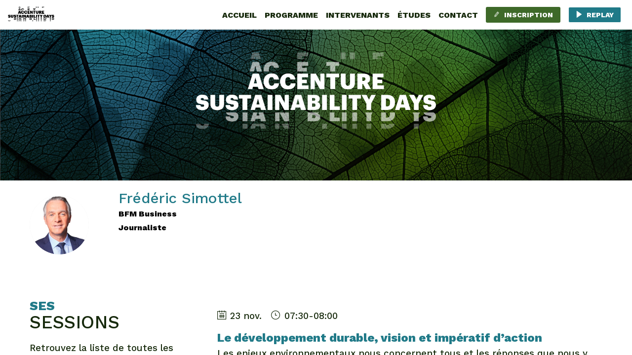

--- FILE ---
content_type: text/html; charset=utf-8
request_url: https://www.accenture-sustainability-days.fr/speaker/b5c8604d-f62c-ec11-ae72-a04a5e7d345e
body_size: 24944
content:
<!DOCTYPE html>
                        <html lang="fr" prefix="og: http://ogp.me/ns#">
                            <head>
        <link rel="preload" crossorigin="anonymous" href="https://assets.inwink.com/lib/20260119-25214-36f669dc1b3b06850043.css" as="style" />
<link rel="prefetch" crossorigin="anonymous" href="https://assets.inwink.com/lib/c-20260119-28328-0ee2b8d4cf8dc95b1a42.css" as="style" />
<link rel="prefetch" crossorigin="anonymous" href="https://assets.inwink.com/lib/c-20260119-87896-933101cef1543b37fec5.css" as="style" />
<link rel="prefetch" crossorigin="anonymous" href="https://assets.inwink.com/lib/c-20260119-87766-560ad9d6baa81ffdfccb.css" as="style" />
<link rel="prefetch" crossorigin="anonymous" href="https://assets.inwink.com/lib/c-20260119-93366-0443c5e74c4e392b1e91.css" as="style" />
<link rel="preload" crossorigin="anonymous" href="https://assets.inwink.com/lib/c-20260119-15560-93b5a63d14fae9378c0b.css" as="style" />
<link rel="preload" crossorigin="anonymous" href="https://assets.inwink.com/lib/c-20260119-87234-93b5a63d14fae9378c0b.css" as="style" />
<link rel="preload" crossorigin="anonymous" href="/theme.css?version=2026-01-19T13%3A15%3A04.297Z&from=2021-12-06T16:24:00.92" as="style" />
<link rel="preload" crossorigin="anonymous" href="https://assets.inwink.com/lib/st-comps-20260119-01e6cbcce8bfb53da40a.js" as="script" />
<link rel="preload" crossorigin="anonymous" href="https://assets.inwink.com/lib/st-pages-20260119-7205bb28316436e16ad3.js" as="script" />
<link rel="preload" crossorigin="anonymous" href="https://assets.inwink.com/lib/st-vendors-r-20260119-066384dfd9ebcf970f1e.js" as="script" />
<link rel="preload" crossorigin="anonymous" href="https://assets.inwink.com/lib/st-vendors-20260119-179b4c0d8c2b735c4584.js" as="script" />
<link rel="preload" crossorigin="anonymous" href="https://assets.inwink.com/lib/st-iw-20260119-1ada9886a337e3cabf18.js" as="script" />
<link rel="preload" crossorigin="anonymous" href="https://assets.inwink.com/lib/20260119-b4dc6672d626edbb30ab.js" as="script" />
<link rel="prefetch" crossorigin="anonymous" href="https://assets.inwink.com/lib/20260119-244cbdbff9a7dc9199cc.js" as="script" />
<link rel="prefetch" crossorigin="anonymous" href="https://assets.inwink.com/lib/20260119-748c9d947c4cd459255f.js" as="script" />
<link rel="prefetch" crossorigin="anonymous" href="https://assets.inwink.com/lib/20260119-621d17b115ac67f22aa3.js" as="script" />
<link rel="prefetch" crossorigin="anonymous" href="https://assets.inwink.com/lib/20260119-2b59235f1700ffeee382.js" as="script" />
<link rel="prefetch" crossorigin="anonymous" href="https://assets.inwink.com/lib/20260119-cbcfc447e53729e46c07.js" as="script" />
<link rel="prefetch" crossorigin="anonymous" href="https://assets.inwink.com/lib/20260119-d44be381a3801b822690.js" as="script" />
<link rel="prefetch" crossorigin="anonymous" href="https://assets.inwink.com/lib/20260119-2110df1eb3d95b86ef0f.js" as="script" />
<link rel="prefetch" crossorigin="anonymous" href="https://assets.inwink.com/lib/20260119-2fa0c153d16ba0a7af37.js" as="script" />
<link rel="prefetch" crossorigin="anonymous" href="https://assets.inwink.com/lib/20260119-ad6cbab53879e4e4baf2.js" as="script" />
<link rel="prefetch" crossorigin="anonymous" href="https://assets.inwink.com/lib/20260119-68fc20c61dc1ab4efdc6.js" as="script" />
<link rel="preload" crossorigin="anonymous" href="https://assets.inwink.com/lib/20260119-244cbdbff9a7dc9199cc.js" as="script" />
<link rel="preload" crossorigin="anonymous" href="https://assets.inwink.com/lib/20260119-683ee60ff1ee095e85b9.js" as="script" />
<link rel="preload" crossorigin="anonymous" href="https://assets.inwink.com/lib/20260119-7a98aa31934e76fccf1f.js" as="script" />
<link rel="preload" crossorigin="anonymous" href="https://assets.inwink.com/lib/20260119-a20237ce029abbe4ee20.js" as="script" />
<link rel="preload" crossorigin="anonymous" href="https://assets.inwink.com/lib/20260119-9518d43b9ef1661b378a.js" as="script" />
<link rel="preload" crossorigin="anonymous" href="https://assets.inwink.com/lib/20260119-75356eb58420a6a77023.js" as="script" />
<link rel="preload" crossorigin="anonymous" href="https://assets.inwink.com/lib/20260119-cae5447cc9a8e26848f6.js" as="script" />
<link rel="preload" crossorigin="anonymous" href="https://assets.inwink.com/lib/20260119-78ed193766951536c2fe.js" as="script" />
<link rel="preload" crossorigin="anonymous" href="https://assets.inwink.com/lib/20260119-132e4532fba24251c36b.js" as="script" />
<link rel="preload" crossorigin="anonymous" href="https://assets.inwink.com/lib/20260119-01da8eb3fe993d547adf.js" as="script" />
<link rel="preload" crossorigin="anonymous" href="https://assets.inwink.com/lib/20260119-795ac7d212fbca082a86.js" as="script" />
<link rel="preload" crossorigin="anonymous" href="https://assets.inwink.com/lib/20260119-f5316443128b5b9d30de.js" as="script" />
<link rel="preload" crossorigin="anonymous" href="https://assets.inwink.com/lib/20260119-430713c33369348ffcc3.js" as="script" />
<link rel="preload" crossorigin="anonymous" href="https://assets.inwink.com/lib/20260119-0cb20dc4ad576141cde7.js" as="script" />
<link rel="preload" crossorigin="anonymous" href="https://assets.inwink.com/lib/20260119-d6c412241b3f6fce6ae9.js" as="script" />
<link rel="preload" crossorigin="anonymous" href="https://assets.inwink.com/lib/20260119-2e8bcc003d43f29f8287.js" as="script" />
<link rel="preload" crossorigin="anonymous" href="https://assets.inwink.com/lib/20260119-f29153a4b062ce7b5d82.js" as="script" />
<link rel="preload" crossorigin="anonymous" href="/iwsd/ed.js?version=2026-01-19T13%3A15%3A04.297Z&from=2023-06-09T09%3A51%3A54.75" as="script" />
<link rel="preload" crossorigin="anonymous" href="/iwsd/ses.js?version=2026-01-19T13%3A15%3A04.297Z&from=2025-10-02T15%3A34%3A57.250Z" as="script" />
<link rel="preload" crossorigin="anonymous" href="/iwsd/spe.js?version=2026-01-19T13%3A15%3A04.297Z&from=2025-12-04T18%3A04%3A37.340Z" as="script" />
<link rel="preload" crossorigin="anonymous" href="/iwsd/exh.js?version=2026-01-19T13%3A15%3A04.297Z&from=2022-04-08T08%3A32%3A45.880Z" as="script" />
<link rel="preload" crossorigin="anonymous" href="/iwsd/etml.js?version=2026-01-19T13%3A15%3A04.297Z&from=2021-11-23T09%3A54%3A01.610Z" as="script" />
<link rel="preload" crossorigin="anonymous" href="/iwsd/tpl.js?version=2026-01-19T13%3A15%3A04.297Z&from=2023-08-11T07%3A45%3A42.400Z" as="script" />
<link rel="preload" crossorigin="anonymous" href="/iwsd/ftpl.js?version=2026-01-19T13%3A15%3A04.297Z&from=2026-01-19T17%3A02%3A56.564Z" as="script" />
<link rel="preload" crossorigin="anonymous" href="/iwsd/ls.js?version=2026-01-19T13%3A15%3A04.297Z&from=2026-01-19T17%3A39%3A43.908Z" as="script" />
<link rel="preload" crossorigin="anonymous" href="https://assets.inwink.com/lib/appbundle-20260119-3ca852ccde05386a52df.js" as="script" />

        <link rel="prefetch" crossorigin="anonymous" href="https://assets.inwink.com/assets/fonts/inwink/inwinkpictos.css?ts=icons202601191307" as="font" /> 
        <link rel="prefetch" crossorigin="anonymous" href="https://assets.inwink.com/assets/styles/react-slick.css" as="style" />
        <meta charset="UTF-8" />
        <meta name="viewport" content="width=device-width, initial-scale=1" />
        <meta http-equiv="X-UA-Compatible" content="IE=edge" />
        <meta property="og:site_name" content="Accenture Sustainability Days" /><title data-react-helmet="true">Frédéric Simottel</title><meta data-react-helmet="true" name="google-site-verification" content="lBarxnyIm0mbThwEWufrb-E2L3vjQMJFYl7ZxUXbgvI"/><meta data-react-helmet="true" property="og:title" content="Rejoignez les Sustainability Days  - 22 &amp; 23 novembre 2021 - Evénement 100% Digital"/><meta data-react-helmet="true" property="twitter:title" content="Rejoignez les Sustainability Days  - 22 &amp; 23 novembre 2021 - Evénement 100% Digital"/><meta data-react-helmet="true" property="og:description" content="Accenture s&#x27;associe à BFM Business pour lancer les Accenture Sustainability Days, 10 sessions pour créer la transition durable au coeur des entreprises."/><meta data-react-helmet="true" property="twitter:description" content="Accenture s&#x27;associe à BFM Business pour lancer les Accenture Sustainability Days, 10 sessions pour créer la transition durable au coeur des entreprises."/><meta data-react-helmet="true" property="og:url" content="https://www.accenture-sustainability-days.fr"/><meta data-react-helmet="true" property="twitter:url" content="https://www.accenture-sustainability-days.fr"/><meta data-react-helmet="true" property="og:type" content="événement"/><meta name="mobile-web-app-capable" content="yes" /><link rel="manifest" href="/manifest.json" /><link href="https://cdn-assets.inwink.com/b7765943-382c-ec11-ae72-a04a5e7d345e-public/assets/pictures-thumbs/Acc_GT_Solid_Blk_RGB.png" rel="icon" type="image/x-icon" /><link href="https://cdn-assets.inwink.com/b7765943-382c-ec11-ae72-a04a5e7d345e-public/assets/pictures-thumbs/Acc_GT_Solid_Blk_RGB.png" rel="apple-touch-icon" /><link data-react-helmet="true" rel="canonical" href="https://www.accenture-sustainability-days.fr/speaker/b5c8604d-f62c-ec11-ae72-a04a5e7d345e/frederic-simottel"/><style>body,html{ width:100%; height:100%; position:relative; margin:0; padding:0; background-color : #E4E4E4; overflow: hidden; font-size: 14px; } @media all and (display-mode: standalone) { body { background-color: #000; } } * { box-sizing: border-box; } body,html,input,textarea,keygen,select,button,a { font-family: Work sans} h1,h2,h3,h4,h5,h6,label,.headline,button,a[role=button] { font-family: Work sans} h1, h2, h3, h4, h5, h6{ margin: 0 0 0.2em 0; } #appsplash { z-index:9999; } html #appsplash .splash { box-sizing: border-box; position: fixed; z-index: 9999; width: 100%; height: 100%; left: 0; top: 0; background-color: #2c899b; color: #FFFFFF; display: -webkit-flex; display: flex; flex-flow: column nowrap; align-items: center; justify-content: center; font-size: 14pt; text-transform: uppercase; transition: opacity 600ms ease-out; } .splash .splashcontent { width: 800px; box-sizing: border-box; max-width: 100%; margin: 0 auto; padding : 20px; display: -webkit-flex; display: flex; flex-flow: column nowrap; align-items: center; justify-content: center; } .splash .splashcontent img { max-width: 80%; height: auto !important; min-height: 1px; display: block; margin: auto; } .splash.hidden { opacity: 0; pointer-events: none; } .splash.hidden:not(.dismissed) { transition: opacity ease-in 1s; } .splash.dismissed { transition: none; } #approot, .approot { width: 100%; height:100%; left:0; top:0; overflow: hidden; position: absolute; } .loaderindicator.ring { display: -webkit-flex; display: flex; align-items: center; } .loaderindicator.ring .spinner{ margin-left: 8px; display: block; border-radius: 50%; width: 20px; height: 20px; min-width: 20px; min-height: 20px; border: 4px solid rgba(32, 122, 136, 0.4); border-top-color: rgba(32, 122, 136, 0.8); animation: loaderspin 1s infinite linear; flex-shrink: 0; } .loaderindicator.ring.big .spinner{ border-width: 6px; width: 40px; height: 40px; min-width: 40px; min-height: 40px; } @-webkit-keyframes loaderspin { from { -webkit-transform: rotate(0deg); } to { -webkit-transform: rotate(360deg); } } @keyframes loaderspin { from { transform: rotate(0deg); } to { transform: rotate(360deg); } }</style>
        <link href='https://fonts.googleapis.com/css2?family=Archivo+Black&display=swap' rel='stylesheet' type='text/css' /> <link href='https://fonts.googleapis.com/css2?family=Roboto&display=swap' rel='stylesheet' type='text/css' /> <link href='https://fonts.googleapis.com/css2?family=Work+Sans:wght@500&display=swap' rel='stylesheet' type='text/css' /> <link href='https://fonts.googleapis.com/css2?family=Work+Sans:wght@800&display=swap' rel='stylesheet' type='text/css' />
        <link rel="prefetch" crossorigin="anonymous" href="/bootstrap.js?v=2026-01-19T13%3A15%3A04.297Z" as="script" />        
        <link rel="preload" crossorigin="anonymous" href="https://assets.inwink.com/lib/20260119-606d9d6a412bd32b3f1a.js" as="script" />
<link rel="preload" crossorigin="anonymous" href="https://assets.inwink.com/lib/20260119-2f53cd229473e5f71328.js" as="script" />
<link rel="preload" crossorigin="anonymous" href="https://assets.inwink.com/lib/20260119-e68119426b674933721a.js" as="script" />
<link rel="preload" crossorigin="anonymous" href="https://assets.inwink.com/lib/20260119-2f3ef7cbb16ab6bfff21.js" as="script" />
<link crossorigin="anonymous" href="https://assets.inwink.com/lib/20260119-25214-36f669dc1b3b06850043.css" rel="stylesheet" />
<link crossorigin="anonymous" href="https://assets.inwink.com/lib/c-20260119-28328-0ee2b8d4cf8dc95b1a42.css" rel="stylesheet" />
<link crossorigin="anonymous" href="https://assets.inwink.com/lib/c-20260119-87896-933101cef1543b37fec5.css" rel="stylesheet" />
<link crossorigin="anonymous" href="https://assets.inwink.com/lib/c-20260119-87766-560ad9d6baa81ffdfccb.css" rel="stylesheet" />
<link crossorigin="anonymous" href="https://assets.inwink.com/lib/c-20260119-93366-0443c5e74c4e392b1e91.css" rel="stylesheet" />
<link crossorigin="anonymous" href="https://assets.inwink.com/lib/c-20260119-15560-93b5a63d14fae9378c0b.css" rel="stylesheet" />
<link crossorigin="anonymous" href="https://assets.inwink.com/lib/c-20260119-87234-93b5a63d14fae9378c0b.css" rel="stylesheet" />
<link crossorigin="anonymous" href="/theme.css?version=2026-01-19T13%3A15%3A04.297Z&from=2021-12-06T16:24:00.92" rel="stylesheet" />
     
        <script src="/bootstrap.js?v=2026-01-19T13%3A15%3A04.297Z"></script>               
    </head>
                            <body>
                                               
    <link crossorigin="anonymous" href="https://assets.inwink.com/assets/styles/react-slick.css" rel="stylesheet" />
    <link crossorigin="anonymous" href="https://assets.inwink.com/assets/fonts/inwink/inwinkpictos.css?ts=icons202601191307" rel="stylesheet" />  
         
                                <div id="approot"><!--$--><div class="approot"><div class="app-shell event-b7765943-382c-ec11-ae72-a04a5e7d345e  "><div class="app-shell-data "><div class="visualconfiguration empty"><style>html, body { } </style><div class="fonttheme"><link href="https://fonts.googleapis.com/css2?family=Archivo+Black&amp;display=swap" rel="stylesheet" type="text/css"/><link href="https://fonts.googleapis.com/css2?family=Roboto&amp;display=swap" rel="stylesheet" type="text/css"/><link href="https://fonts.googleapis.com/css2?family=Work+Sans:wght@500&amp;display=swap" rel="stylesheet" type="text/css"/><link href="https://fonts.googleapis.com/css2?family=Work+Sans:wght@800&amp;display=swap" rel="stylesheet" type="text/css"/><style>body,html,input,textarea,keygen,select,button,a { font-family: Work sans} h1,h2,h3,h4,h5,h6,label,.headline,button,a[role=button] { font-family: Work sans}</style></div></div><div class="app-layout hydrating event-shard event-b7765943-382c-ec11-ae72-a04a5e7d345e"><div class="app-content"><div class="app-header " style="background-color:rgba(255,255,255, 1);color:#000000"><div class="app-header-content"><div class="pagetitle withlogo withheaderitems align-right" id="appheadercontent"><a class="header-logo mainlogo" aria-label="" href="/"><img src="https://cdn-assets.inwink.com/b7765943-382c-ec11-ae72-a04a5e7d345e-public/assets/pictures/ASD%2520logo%2520black.png" alt=""/></a><div class="title"><div class="pagetitle-content"></div></div><div class="menu" id="appheadermenu"><div class="links-list"><div class="menuitem level-1 " id="appheadermenu-menuitem-target-home"><a class="iconlink headline headline  level-1 link-inwink" role="link" aria-label="ACCUEIL" href="/"><span>ACCUEIL</span></a></div><div class="menuitem level-1 " id="appheadermenu-menuitem-target-eventagenda"><a class="iconlink headline headline  level-1 link-inwink" role="link" aria-label="PROGRAMME" href="/eventagenda"><span>PROGRAMME</span></a></div><div class="menuitem level-1 " id="appheadermenu-menuitem-target-allspeakers"><a class="iconlink headline headline  level-1 link-inwink" role="link" aria-label="INTERVENANTS" href="/speakers"><span>INTERVENANTS</span></a></div><div class="menuitem level-1 " id="appheadermenu-menuitem-content-etudes"><a class="iconlink headline headline  level-1 link-inwink" role="default" aria-label="ÉTUDES" href="/content/etudes"><span>ÉTUDES</span></a></div><div class="menuitem level-1 " id="appheadermenu-menuitem-item-4"><a class="iconlink headline headline  level-1 link-mailto" rel="noreferrer" role="link" aria-label="CONTACT" href="mailto:accenturedays@bfmbusiness.fr?subject="><span>CONTACT</span></a></div><div class="menuitem level-1 " id="appheadermenu-menuitem-registration-inscriptions"><a class="iconlink headline headline  level-1 link-inwink" role="button" aria-label="INSCRIPTION" href="/registration/inscriptions"><i class="icon inwink-pencil"></i><span>INSCRIPTION</span></a></div><div class="menuitem level-1 " id="appheadermenu-menuitem-target-allsessions"><a class="iconlink headline headline lightbtn  level-1 link-inwink" role="button" aria-label="REPLAY" href="/sessions"><i class="icon inwink-player-play"></i><span>REPLAY</span></a></div></div></div></div></div></div><section id="main-content" class="app-pages event-pages"><div class="app-page-wrapper bloc-defaultbg transition-entered"><div class="app-page persondetailpage"><div class="app-page persondetailpage"><div class="pagecontent"><div class="dynamicpage dynamicpage-speakerdetail" style="background-repeat:no-repeat;background-size:cover;background-position:center"><script type="application/ld+json">{"@context":"http://schema.org","@type":"Event","name":"Accenture Sustainability Days","description":"Accenture s'associe à BFM Business pour lancer les Accenture Sustainability Days, 10 sessions pour créer la transformation durable au cœur des entreprises","startDate":"2021-11-22T18:00:00+01:00","endDate":"2021-11-23T15:30:00+01:00","location":{"@type":"Place","address":{"@type":"PostalAddress"}}}</script><div class="dynamicpage-blocscontainer dynamicpage-maincontent"><div class="dynamicpage-scrollcontent "><div id="bl-dd0d0c4c-86ab-499b-ea2f-6b65e21db414" class="dynamicbloc-wrapper bloctheme bloctheme-b7765943-382c-ec11-ae72-a04a5e7d345e bloctheme-primarycolorbloc hydrating smallmargin"><style>#bl-dd0d0c4c-86ab-499b-ea2f-6b65e21db414 { background-image: url('https://cdn-assets.inwink.com/b7765943-382c-ec11-ae72-a04a5e7d345e-public/assets/pictures/ASDFOND_BD.png'); background-size: cover; background-position: center;}</style><div class="dynamicbloc-wrapper-contentcontainer dynamicbloc-wrapper-contentblocs"><div id="ct-83db6533-621a-4bc8-8249-686924dab802" class=" dynamicbloc-contentwrapper bloc-teaser"><div class="dynamiccontentbloc"><div class="bloc-content"><div class="content-wrapper"><img class="picture picture" src="https://cdn-assets.inwink.com/b7765943-382c-ec11-ae72-a04a5e7d345e-public/assets/pictures/ASD%2520logo.png"/><div class="text-wrapper text-wrapper"><h1 class="title title"><span class="fieldval"><span class="fieldtext"></span></span></h1></div><div class="itembloccontentactions no-actions"></div></div></div></div><div class="iw-clearfix"></div><style>#ct-83db6533-621a-4bc8-8249-686924dab802 { margin: 0; padding: 2rem 5rem; } #ct-83db6533-621a-4bc8-8249-686924dab802 .bloc-content .content-wrapper { display: flex; flex-flow: column nowrap; justify-content: center; align-items: center; width: 100%; height: 100%; min-height: 250px; } #ct-83db6533-621a-4bc8-8249-686924dab802 .bloc-content .content-wrapper .picture { width: 500px; max-width: 90%; margin-bottom: 2rem; } #ct-83db6533-621a-4bc8-8249-686924dab802 .content-wrapper .text-wrapper { display: flex; flex-flow: column nowrap; align-items: center; justify-content: center; text-align: center; } #ct-83db6533-621a-4bc8-8249-686924dab802 .content-wrapper .itembloccontentactions { margin-top: 2rem; text-align: center; } @media (max-width: 550px) { #ct-83db6533-621a-4bc8-8249-686924dab802 { padding: 1.5rem; } }</style></div></div></div><div id="bl-f30e5da0-2baf-471b-b264-284577f3a454" class="dynamicbloc-wrapper bloctheme bloctheme-b7765943-382c-ec11-ae72-a04a5e7d345e bloctheme-lightgreybloc hydrating"><div class="dynamicbloc-wrapper-contentcontainer dynamicbloc-wrapper-contentblocs"><div id="ct-eventuserdetail" class="dynamic-bloc-entitydetail  dynamicbloc-contentwrapper bloc-entitydetail headerpos-left onsmall-align-center"><div class="dynamiccontentbloc"><div class="bloc-header"><div class=""><div class=" userpicture"><div class=" userpicture-text"><span class="text">FS</span></div><div class=" userpicture-photo" style="background-image:url(&quot;https://cdn-assets.inwink.com/5916a1e3-cd42-44aa-8591-a931a34c1c9d/8603c790-96e2-44fc-be50-39294a60ee121&quot;)"></div></div></div></div><div class="bloc-content"><div class="bloc-content" style="margin-top:1em"><div class="content-wrapper content-wrapper"><h1 class=""><span class="fieldval"><span class="fieldtext">Frédéric</span></span><span> </span><span class="fieldval"><span class="fieldtext">Simottel</span></span></h1><h4 class="bloc-lighttext bloc-lighttext"><span class="fieldval"><span class="fieldtext">BFM Business</span></span></h4><h4 class="bloc-lighttext bloc-lighttext"><span class="fieldval"><span class="fieldtext">Journaliste</span></span></h4><div class="sociallinks "></div></div></div></div></div><div class="iw-clearfix"></div><style>#bl-f30e5da0-2baf-471b-b264-284577f3a454 #ct-eventuserdetail { margin-top: 20px; margin-bottom: 20px; } #bl-f30e5da0-2baf-471b-b264-284577f3a454 #ct-eventuserdetail .bloc-header { width: fit-content; display: flex; align-items: center; justify-content: center; } #bl-f30e5da0-2baf-471b-b264-284577f3a454 #ct-eventuserdetail .bloc-content .bloc-content { margin-top: 0 !important; display: flex; justify-content: space-between; } #bl-f30e5da0-2baf-471b-b264-284577f3a454 #ct-eventuserdetail .itembloccontentactions { position: static; width: fit-content; } #bl-f30e5da0-2baf-471b-b264-284577f3a454 #ct-eventuserdetail .sociallinks { justify-content: flex-start; } .appusermessage #bl-f30e5da0-2baf-471b-b264-284577f3a454 #ct-eventuserdetail .bloc-header { width: 100%; } .appusermessage #bl-f30e5da0-2baf-471b-b264-284577f3a454 #ct-eventuserdetail .bloc-content .bloc-content { justify-content: center; } .appusermessage #bl-f30e5da0-2baf-471b-b264-284577f3a454 #ct-eventuserdetail .bloc-actions.bottom-actions { display: none; } .appusermessage #bl-f30e5da0-2baf-471b-b264-284577f3a454 #ct-eventuserdetail .sociallinks { justify-content: center; } @media (max-width: 1023px) { #bl-f30e5da0-2baf-471b-b264-284577f3a454 #ct-eventuserdetail .itembloccontentactions { display: none; } #bl-f30e5da0-2baf-471b-b264-284577f3a454 #ct-eventuserdetail .bloc-actions.bottom-actions { text-align: center; } #bl-f30e5da0-2baf-471b-b264-284577f3a454 #ct-eventuserdetail .bloc-actions.bottom-actions a[role=button] { width: fit-content; display: inline-block; } #bl-f30e5da0-2baf-471b-b264-284577f3a454 #ct-eventuserdetail .dynamiccontentbloc { display: flex; flex-flow: row nowrap; justify-content: center; align-items: center; } #bl-f30e5da0-2baf-471b-b264-284577f3a454 #ct-eventuserdetail .bloc-header { margin-bottom: 0 !important; } #bl-f30e5da0-2baf-471b-b264-284577f3a454 #ct-eventuserdetail .bloc-content { flex-grow: 0; } #bl-f30e5da0-2baf-471b-b264-284577f3a454 #ct-eventuserdetail .bloc-content .bloc-content { text-align: left; margin-left: 1em; } #bl-f30e5da0-2baf-471b-b264-284577f3a454 #ct-eventuserdetail .bloc-content .bloc-content h1 { font-size: 1.5rem; } #bl-f30e5da0-2baf-471b-b264-284577f3a454 #ct-eventuserdetail .bloc-content .bloc-content h4, #bl-f30e5da0-2baf-471b-b264-284577f3a454 #ct-eventuserdetail .bloc-content .bloc-content h5 { margin-bottom: 0; } .appusermessage #bl-f30e5da0-2baf-471b-b264-284577f3a454 #ct-eventuserdetail .bloc-header { width: fit-content; } .appusermessage #bl-f30e5da0-2baf-471b-b264-284577f3a454 #ct-eventuserdetail .sociallinks { justify-content: flex-start; } }</style></div></div></div><div id="bl-teaser-sessions-bloc" class="dynamicbloc-wrapper bloctheme bloctheme-b7765943-382c-ec11-ae72-a04a5e7d345e bloctheme-whitebloc hydrating"><div class="dynamicbloc-wrapper-contentcontainer dynamicbloc-wrapper-contentblocs"><div id="ct-teasersessions" class="itemslist teasersessionitems  dynamicbloc-contentwrapper bloc-teasersessions headerpos-left headersize-tall"><div class="dynamiccontentbloc"><style>#ct-teasersessions .card { height: 100%; min-height: 205px; display: flex; flex-flow: column nowrap; } #ct-teasersessions .sessionslot { width: calc(100% - 70px); margin-bottom: 0.5em; } #ct-teasersessions .btnText .sessionslot { width: calc(100% - 35px); } #ct-teasersessions .btnText-full .sessionslot { width: 100%; } #ct-teasersessions .sessiondate { display: flex; flex-flow: row wrap; justify-content: flex-start; align-items: baseline; } #ct-teasersessions .sessiondate div { margin-right: 1em; display: flex; flex-flow: row nowrap; margin-bottom: 0.5em; } #ct-teasersessions .sessiondate .hour .time { display: flex; flex-flow: row nowrap; } #ct-teasersessions .sessiondate div i { margin-right: 0.4em; } #ct-teasersessions .content-wrapper { flex: auto; margin-bottom: 1em; } #ct-teasersessions .content-wrapper .session-description { line-height: 1.5; } #ct-teasersessions .card .sessionitemactions { position: static; display: flex; flex-flow: row nowrap; justify-content: flex-start; align-items: center; align-self: flex-end; } #ct-teasersessions .card .sessionitemactions button:not(.text) { position: absolute; top: 12px; right: 12px; } #ct-teasersessions .card .sessionitemactions .favaction:not(.text) + .evaluateaction:not(.text) { right: 50px; } #ct-teasersessions .sessionitemactions button.text { font-size: 0.9rem; margin-left: 1rem; margin-top: 1em; line-height: 1; } #ct-teasersessions .sessionitemactions .favaction.text { order: 2; } #ct-teasersessions .sessionitemactions .evaluateaction.iconbtn, #ct-teasersessions .sessionitemactions .favaction.iconbtn, #ct-teasersessions .playaction.iconbtn { width: 32px; height: 32px; line-height: 1; text-align: center; margin-left: 4px; border-radius: 50%; padding: 0; outline: none; } #ct-teasersessions .playaction.iconbtn { align-self: flex-end; } #ct-teasersessions .sessionitemspeakers { display: flex; flex-flow: row wrap; justify-content: flex-start; align-items: center; margin-right: 0 !important; margin-top: 1em; white-space: pre-line; overflow: visible; text-overflow: clip; } #ct-teasersessions .sessionitemspeakers .sessionspeakeritem { display: flex; flex-flow: row nowrap; justify-content: flex-start; align-items: center; margin-right: 2em; width: calc(50% - 2em); text-decoration: none; color: initial; } #ct-teasersessions .sessionitemspeakers .sessionspeakeritem .userpicture { width: 60px; min-width: 60px; height: 60px; min-height: 60px; margin: 0.5em 0.5em 0.5em 0; } #ct-teasersessions .sessionitemspeakers .sessionspeakeritem .userdetail { text-transform: initial; } #ct-teasersessions .sessionitemspeakers .sessionspeakeritem .userdetail .username { font-weight: 700; } #ct-teasersessions .sessionitemspeakers .sessionspeakeritem .userdetail .jobtitle .fieldtext { font-style: italic; } #ct-teasersessions .sessionitemspeakers .speaker > span { font-weight: 400; } #ct-teasersessions .layout-col1 .sessionitemspeakers .sessionspeakeritem { max-width: calc(25% - 4em); width: auto; } #ct-teasersessions .layout-col3 .sessionitemspeakers .sessionspeakeritem { max-width: calc(50% - 2em); width: auto; } #ct-teasersessions .layout-col4 .sessionitemactions.text, #ct-teasersessions .layout-col5 .sessionitemactions.text { margin: 0 auto; } #ct-teasersessions.headerpos-left .sessionitemspeakers .sessionspeakeritem { width: 100%; } @media (max-width: 1023px) { #ct-teasersessions .sessionitemspeakers .sessionspeakeritem { max-width: calc(33% - 2em) !important; } } @media (max-width: 767px) { #ct-teasersessions .sessionitemspeakers .sessionspeakeritem { max-width: calc(50% - 2em) !important; } } @media all and (-ms-high-contrast: none), (-ms-high-contrast: active) { #ct-teasersessions .card { flex-flow: row wrap; } #ct-teasersessions .sessionslot { width: 85%; } #ct-teasersessions .btnText .sessionslot, #ct-teasersessions .content-wrapper { width: 100%; } #ct-teasersessions .sessionitemspeakers .sessionspeakeritem { width: 100%; max-width: 50%; margin-right: 0; } } #ct-teasersessions .sessionitemactions .session-error { position:absolute; right:0; left:unset!important; top:0; display: flex; width:230px; height:45px; align-items:center; justify-content:center; color:#fff; font-size:16px; text-align:center; background-color:rgba(0,0,0,.8); border-radius:4px; z-index:1; }</style><header class="bloc-header"><h2 class="bloc-title"><span class="text pretitle bloc-accent">Ses</span> <span class="text bloctitle" style="color:#172a0c">sessions</span></h2><div class="bloc-separator"></div><div class="description">Retrouvez la liste de toutes les sessions présentées par ce speaker pour ne manquer aucune de ses interventions.</div><div class="bloc-actions header-actions"><a class="link-inwink" role="button" href="/eventagenda">Toutes les sessions</a></div></header><div class="inwink-items teaser-list legacyflex layout-default-col1 layout-XXS-col1 layout-XS-col1 layout-S-col1 layout-M-col1 layout-L-col1 layout-XL-col1 layout-XXL-col1 layout-XXXXXXL-col1 align-default-center align-XXS-center align-XS-center align-S-center align-M-center align-L-center align-XL-center align-XXL-center align-XXXXXXL-center bloc-content"><div class="inwink-item session-item" id="item-8d24b984-ea2c-ec11-ae72-a04a5e7d345e"><a class="itemcontent clickable  btnText card" href="/session/8d24b984-ea2c-ec11-ae72-a04a5e7d345e/le-developpement-durable-vision-et-imperatif-d-action"><div class="sessionslot sessionslot bloc-timeslots"><div class=""><div class="sessiondate sessiondate"><div class="date date"><i class="icon inwink-calendar icon inwink-calendar"></i><span class="day">23 nov.</span></div><div class="hour hour"><i class="icon inwink-time icon inwink-time"></i><span class="time">08:30</span><span class="time time"><span class="fieldval"><span class="fieldtext"><span> - </span></span></span></span><span class="time">09:00</span></div></div></div></div><div class="content-wrapper content-wrapper"><h3 class="bloc-accent bloc-accent"><span class="fieldval"><span class="fieldtext">Le développement durable, vision et impératif d’action</span></span></h3><div class="session-description session-description"><span class="fieldval"><span class="fieldtext">Les enjeux environnementaux nous concernent tous et les réponses que nous y apportons ne peuvent qu’être multiples et collectives. Les leviers de motivation peuvent...</span></span></div><div class="sessionitemspeakers speakers-3 multi"><div class="sessionspeakeritem speakeritem"><div class=" userpicture"><div class=" userpicture-text"><span class="text">MD</span></div><div class=" userpicture-photo" style="background-image:url(&quot;https://cdn-assets.inwink.com/5916a1e3-cd42-44aa-8591-a931a34c1c9d/826e9588-49d5-416c-8109-f613a64eb9d41&quot;)"></div></div><div class="userdetail userdetail"><div class="name-wrapper name-wrapper"><span class="username username"><span class="fieldval"><span class="fieldtext">Marie-Claire</span></span><span> </span><span class="fieldval"><span class="fieldtext">Daveu</span></span></span></div><div class="company company"><span class=""><span class="fieldval"><span class="fieldtext">Kering</span></span></span></div><div class="jobtitle jobtitle"><span class=""><span class="fieldval"><span class="fieldtext">Directrice du Développement durable et des affaires institutionnelles</span></span></span></div></div></div><div class="sessionspeakeritem speakeritem"><div class=" userpicture"><div class=" userpicture-text"><span class="text">FS</span></div><div class=" userpicture-photo" style="background-image:url(&quot;https://cdn-assets.inwink.com/5916a1e3-cd42-44aa-8591-a931a34c1c9d/8603c790-96e2-44fc-be50-39294a60ee121&quot;)"></div></div><div class="userdetail userdetail"><div class="name-wrapper name-wrapper"><span class="username username"><span class="fieldval"><span class="fieldtext">Frédéric</span></span><span> </span><span class="fieldval"><span class="fieldtext">Simottel</span></span></span></div><div class="company company"><span class=""><span class="fieldval"><span class="fieldtext">BFM Business</span></span></span></div><div class="jobtitle jobtitle"><span class=""><span class="fieldval"><span class="fieldtext">Journaliste</span></span></span></div></div></div><div class="sessionspeakeritem speakeritem"><div class=" userpicture"><div class=" userpicture-text"><span class="text">OG</span></div><div class=" userpicture-photo" style="background-image:url(&quot;https://cdn-assets.inwink.com/5916a1e3-cd42-44aa-8591-a931a34c1c9d/6b4bc5a8-1d0e-464e-909d-7d747445defa1&quot;)"></div></div><div class="userdetail userdetail"><div class="name-wrapper name-wrapper"><span class="username username"><span class="fieldval"><span class="fieldtext">Olivier</span></span><span> </span><span class="fieldval"><span class="fieldtext">Girard</span></span></span></div><div class="company company"><span class=""><span class="fieldval"><span class="fieldtext">Accenture</span></span></span></div><div class="jobtitle jobtitle"><span class=""><span class="fieldval"><span class="fieldtext">Président France et Bénélux</span></span></span></div></div></div></div></div><div class="sessionitemactions hydro"></div></a></div><div class="inwink-item session-item" id="item-c2a627af-ea2c-ec11-ae72-a04a5e7d345e"><a class="itemcontent clickable  btnText card" href="/session/c2a627af-ea2c-ec11-ae72-a04a5e7d345e/financer-la-transition-vers-un-modele-durable"><div class="sessionslot sessionslot bloc-timeslots"><div class=""><div class="sessiondate sessiondate"><div class="date date"><i class="icon inwink-calendar icon inwink-calendar"></i><span class="day">23 nov.</span></div><div class="hour hour"><i class="icon inwink-time icon inwink-time"></i><span class="time">09:45</span><span class="time time"><span class="fieldval"><span class="fieldtext"><span> - </span></span></span></span><span class="time">10:30</span></div></div></div></div><div class="content-wrapper content-wrapper"><h3 class="bloc-accent bloc-accent"><span class="fieldval"><span class="fieldtext">Financer la transition vers un modèle durable</span></span></h3><div class="session-description session-description"><span class="fieldval"><span class="fieldtext">L’industrie financière est un acteur essentiel de la transition vers un modèle durable. Elle doit notamment répondre aux attentes croissantes des investisseurs pour des...</span></span></div><div class="sessionitemspeakers speakers-5 multi"><div class="sessionspeakeritem speakeritem"><div class=" userpicture"><div class=" userpicture-text"><span class="text">FS</span></div><div class=" userpicture-photo" style="background-image:url(&quot;https://cdn-assets.inwink.com/5916a1e3-cd42-44aa-8591-a931a34c1c9d/8603c790-96e2-44fc-be50-39294a60ee121&quot;)"></div></div><div class="userdetail userdetail"><div class="name-wrapper name-wrapper"><span class="username username"><span class="fieldval"><span class="fieldtext">Frédéric</span></span><span> </span><span class="fieldval"><span class="fieldtext">Simottel</span></span></span></div><div class="company company"><span class=""><span class="fieldval"><span class="fieldtext">BFM Business</span></span></span></div><div class="jobtitle jobtitle"><span class=""><span class="fieldval"><span class="fieldtext">Journaliste</span></span></span></div></div></div><div class="sessionspeakeritem speakeritem"><div class=" userpicture"><div class=" userpicture-text"><span class="text">PH</span></div><div class=" userpicture-photo" style="background-image:url(&quot;https://cdn-assets.inwink.com/5916a1e3-cd42-44aa-8591-a931a34c1c9d/a308d11b-e0c8-4559-ac24-c87af7a821c11&quot;)"></div></div><div class="userdetail userdetail"><div class="name-wrapper name-wrapper"><span class="username username"><span class="fieldval"><span class="fieldtext">Patrice</span></span><span> </span><span class="fieldval"><span class="fieldtext">Hiddinga</span></span></span></div><div class="company company"><span class=""><span class="fieldval"><span class="fieldtext">Manaos (filiale de BNP Paribas)</span></span></span></div><div class="jobtitle jobtitle"><span class=""><span class="fieldval"><span class="fieldtext">Président</span></span></span></div></div></div><div class="sessionspeakeritem speakeritem"><div class=" userpicture"><div class=" userpicture-text"><span class="text">AP</span></div><div class=" userpicture-photo" style="background-image:url(&quot;https://cdn-assets.inwink.com/5916a1e3-cd42-44aa-8591-a931a34c1c9d/92f1ff2b-ca92-4b98-9e2a-3038942e795f1&quot;)"></div></div><div class="userdetail userdetail"><div class="name-wrapper name-wrapper"><span class="username username"><span class="fieldval"><span class="fieldtext">Anne-Claire</span></span><span> </span><span class="fieldval"><span class="fieldtext">Pache</span></span></span></div><div class="company company"><span class=""><span class="fieldval"><span class="fieldtext">Essec Business School</span></span></span></div><div class="jobtitle jobtitle"><span class=""><span class="fieldval"><span class="fieldtext">Professeure et Directrice de la Stratégie et Engagement Sociétal</span></span></span></div></div></div><div class="sessionspeakeritem speakeritem"><div class=" userpicture"><div class=" userpicture-text"><span class="text">GDC</span></div><div class=" userpicture-photo" style="background-image:url(&quot;https://cdn-assets.inwink.com/5916a1e3-cd42-44aa-8591-a931a34c1c9d/162a5152-83aa-4af2-9bdd-60fef087c4ec1&quot;)"></div></div><div class="userdetail userdetail"><div class="name-wrapper name-wrapper"><span class="username username"><span class="fieldval"><span class="fieldtext">Godefroy</span></span><span> </span><span class="fieldval"><span class="fieldtext">de Colombe</span></span></span></div><div class="company company"><span class=""><span class="fieldval"><span class="fieldtext">AXA Investment Managers</span></span></span></div><div class="jobtitle jobtitle"><span class=""><span class="fieldval"><span class="fieldtext">Global Chief Operating Officer</span></span></span></div></div></div><div class="sessionspeakeritem speakeritem"><div class=" userpicture"><div class=" userpicture-text"><span class="text">JC</span></div><div class=" userpicture-photo" style="background-image:url(&quot;https://cdn-assets.inwink.com/5916a1e3-cd42-44aa-8591-a931a34c1c9d/2096b32e-c475-4f03-9095-3089a82d91d21&quot;)"></div></div><div class="userdetail userdetail"><div class="name-wrapper name-wrapper"><span class="username username"><span class="fieldval"><span class="fieldtext">Julien</span></span><span> </span><span class="fieldval"><span class="fieldtext">Ciroux</span></span></span></div><div class="company company"><span class=""><span class="fieldval"><span class="fieldtext">Accenture</span></span></span></div><div class="jobtitle jobtitle"><span class=""><span class="fieldval"><span class="fieldtext">Directeur Exécutif, Marchés de capitaux</span></span></span></div></div></div></div></div><div class="sessionitemactions hydro"></div></a></div><div class="inwink-item session-item" id="item-ed91c1fe-ea2c-ec11-ae72-a04a5e7d345e"><a class="itemcontent clickable  btnText card" href="/session/ed91c1fe-ea2c-ec11-ae72-a04a5e7d345e/elaborer-de-nouveaux-business-models-et-des-offres-experiences-client-durables-et-rentables"><div class="sessionslot sessionslot bloc-timeslots"><div class=""><div class="sessiondate sessiondate"><div class="date date"><i class="icon inwink-calendar icon inwink-calendar"></i><span class="day">23 nov.</span></div><div class="hour hour"><i class="icon inwink-time icon inwink-time"></i><span class="time">12:00</span><span class="time time"><span class="fieldval"><span class="fieldtext"><span> - </span></span></span></span><span class="time">12:45</span></div></div></div></div><div class="content-wrapper content-wrapper"><h3 class="bloc-accent bloc-accent"><span class="fieldval"><span class="fieldtext">Elaborer de nouveaux business models et des offres & expériences client durables et rentables</span></span></h3><div class="session-description session-description"><span class="fieldval"><span class="fieldtext">Face aux préoccupations environnementales et sociales, il est crucial de repenser des offres et des services ainsi que des expériences clients durables et rentables....</span></span></div><div class="sessionitemspeakers speakers-4 multi"><div class="sessionspeakeritem speakeritem"><div class=" userpicture"><div class=" userpicture-text"><span class="text">FS</span></div><div class=" userpicture-photo" style="background-image:url(&quot;https://cdn-assets.inwink.com/5916a1e3-cd42-44aa-8591-a931a34c1c9d/8603c790-96e2-44fc-be50-39294a60ee121&quot;)"></div></div><div class="userdetail userdetail"><div class="name-wrapper name-wrapper"><span class="username username"><span class="fieldval"><span class="fieldtext">Frédéric</span></span><span> </span><span class="fieldval"><span class="fieldtext">Simottel</span></span></span></div><div class="company company"><span class=""><span class="fieldval"><span class="fieldtext">BFM Business</span></span></span></div><div class="jobtitle jobtitle"><span class=""><span class="fieldval"><span class="fieldtext">Journaliste</span></span></span></div></div></div><div class="sessionspeakeritem speakeritem"><div class=" userpicture"><div class=" userpicture-text"><span class="text">BS</span></div><div class=" userpicture-photo" style="background-image:url(&quot;https://cdn-assets.inwink.com/5916a1e3-cd42-44aa-8591-a931a34c1c9d/fda56f7c-2bdc-495c-9b93-59f91c4d0dec1&quot;)"></div></div><div class="userdetail userdetail"><div class="name-wrapper name-wrapper"><span class="username username"><span class="fieldval"><span class="fieldtext">Bertrand</span></span><span> </span><span class="fieldval"><span class="fieldtext">Swiderski</span></span></span></div><div class="company company"><span class=""><span class="fieldval"><span class="fieldtext">Carrefour</span></span></span></div><div class="jobtitle jobtitle"><span class=""><span class="fieldval"><span class="fieldtext">Directeur RSE Monde</span></span></span></div></div></div><div class="sessionspeakeritem speakeritem"><div class=" userpicture"><div class=" userpicture-text"><span class="text">PP</span></div><div class=" userpicture-photo" style="background-image:url(&quot;https://cdn-assets.inwink.com/5916a1e3-cd42-44aa-8591-a931a34c1c9d/08b96c5f-9351-41a4-a2a5-005cd96707091&quot;)"></div></div><div class="userdetail userdetail"><div class="name-wrapper name-wrapper"><span class="username username"><span class="fieldval"><span class="fieldtext">Pierre-Yves</span></span><span> </span><span class="fieldval"><span class="fieldtext">Pouliquen</span></span></span></div><div class="company company"><span class=""><span class="fieldval"><span class="fieldtext">SUEZ</span></span></span></div><div class="jobtitle jobtitle"><span class=""><span class="fieldval"><span class="fieldtext">Directeur du développement durable</span></span></span></div></div></div><div class="sessionspeakeritem speakeritem"><div class=" userpicture"><div class=" userpicture-text"><span class="text">FO</span></div><div class=" userpicture-photo" style="background-image:url(&quot;https://cdn-assets.inwink.com/5916a1e3-cd42-44aa-8591-a931a34c1c9d/aebdb44b-6fe8-46f2-b220-3ce013bf89781&quot;)"></div></div><div class="userdetail userdetail"><div class="name-wrapper name-wrapper"><span class="username username"><span class="fieldval"><span class="fieldtext">François-Xavier</span></span><span> </span><span class="fieldval"><span class="fieldtext">O’Mahony</span></span></span></div><div class="company company"><span class=""><span class="fieldval"><span class="fieldtext">Accenture</span></span></span></div><div class="jobtitle jobtitle"><span class=""><span class="fieldval"><span class="fieldtext">Directeur Exécutif, Retail & Consumer goods</span></span></span></div></div></div></div></div><div class="sessionitemactions hydro"></div></a></div><div class="inwink-item session-item" id="item-7e99874a-eb2c-ec11-ae72-a04a5e7d345e"><a class="itemcontent clickable  btnText card" href="/session/7e99874a-eb2c-ec11-ae72-a04a5e7d345e/cop26-l-urgence-d-accelerer"><div class="sessionslot sessionslot bloc-timeslots"><div class=""><div class="sessiondate sessiondate"><div class="date date"><i class="icon inwink-calendar icon inwink-calendar"></i><span class="day">23 nov.</span></div><div class="hour hour"><i class="icon inwink-time icon inwink-time"></i><span class="time">15:00</span><span class="time time"><span class="fieldval"><span class="fieldtext"><span> - </span></span></span></span><span class="time">15:30</span></div></div></div></div><div class="content-wrapper content-wrapper"><h3 class="bloc-accent bloc-accent"><span class="fieldval"><span class="fieldtext">COP26 : L’urgence d’accélérer</span></span></h3><div class="session-description session-description"><span class="fieldval"><span class="fieldtext">Depuis la COP21 en 2015, de nombreuses entreprises se sont engagées à atteindre la neutralité carbone d’ici 2050. Cet objectif est réalisable si elles accélèrent leur...</span></span></div><div class="sessionitemspeakers speakers-3 multi"><div class="sessionspeakeritem speakeritem"><div class=" userpicture"><div class=" userpicture-text"><span class="text">JP</span></div><div class=" userpicture-photo" style="background-image:url(&quot;https://cdn-assets.inwink.com/5916a1e3-cd42-44aa-8591-a931a34c1c9d/9f1e55b5-091e-4f31-8daa-0f85975d233a1&quot;)"></div></div><div class="userdetail userdetail"><div class="name-wrapper name-wrapper"><span class="username username"><span class="fieldval"><span class="fieldtext">Jérôme</span></span><span> </span><span class="fieldval"><span class="fieldtext">Pécresse</span></span></span></div><div class="company company"><span class=""><span class="fieldval"><span class="fieldtext">GE Renewable Energy</span></span></span></div><div class="jobtitle jobtitle"><span class=""><span class="fieldval"><span class="fieldtext">Directeur général</span></span></span></div></div></div><div class="sessionspeakeritem speakeritem"><div class=" userpicture"><div class=" userpicture-text"><span class="text">FS</span></div><div class=" userpicture-photo" style="background-image:url(&quot;https://cdn-assets.inwink.com/5916a1e3-cd42-44aa-8591-a931a34c1c9d/8603c790-96e2-44fc-be50-39294a60ee121&quot;)"></div></div><div class="userdetail userdetail"><div class="name-wrapper name-wrapper"><span class="username username"><span class="fieldval"><span class="fieldtext">Frédéric</span></span><span> </span><span class="fieldval"><span class="fieldtext">Simottel</span></span></span></div><div class="company company"><span class=""><span class="fieldval"><span class="fieldtext">BFM Business</span></span></span></div><div class="jobtitle jobtitle"><span class=""><span class="fieldval"><span class="fieldtext">Journaliste</span></span></span></div></div></div><div class="sessionspeakeritem speakeritem"><div class=" userpicture"><div class=" userpicture-text"><span class="text">JO</span></div><div class=" userpicture-photo" style="background-image:url(&quot;https://cdn-assets.inwink.com/5916a1e3-cd42-44aa-8591-a931a34c1c9d/2259b988-38f5-4554-bda5-94c6cd64fe4c1&quot;)"></div></div><div class="userdetail userdetail"><div class="name-wrapper name-wrapper"><span class="username username"><span class="fieldval"><span class="fieldtext">Jean-Marc</span></span><span> </span><span class="fieldval"><span class="fieldtext">Ollagnier</span></span></span></div><div class="company company"><span class=""><span class="fieldval"><span class="fieldtext">Accenture</span></span></span></div><div class="jobtitle jobtitle"><span class=""><span class="fieldval"><span class="fieldtext">Directeur général Europe</span></span></span></div></div></div></div></div><div class="sessionitemactions hydro"></div></a></div></div></div><div class="iw-clearfix"></div><div class="bloc-actions bottom-actions"><a class="link-inwink" role="button" href="/eventagenda">Toutes les sessions</a></div></div></div></div><div class="dynamicpage-scrollcontent-footer"><div id="bl-4d57d45a-3867-48f4-d68c-37619eee9291" class="dynamicbloc-wrapper bloctheme bloctheme-b7765943-382c-ec11-ae72-a04a5e7d345e bloctheme-duplicate-primarycolorbloc-5 hydrated bloclayout-flex300 bloc-footer"><style>#bl-4d57d45a-3867-48f4-d68c-37619eee9291 { background-image: url('https://cdn-assets.inwink.com/b7765943-382c-ec11-ae72-a04a5e7d345e-public/assets/pictures/ASDFOND_BD.png'); background-size: cover; background-position: center;}</style><style>#bl-4d57d45a-3867-48f4-d68c-37619eee9291 .bloc-teasereventinfos { margin-top: 0; } #bl-4d57d45a-3867-48f4-d68c-37619eee9291 .dynamicbloc-wrapper-contentblocs { justify-content: space-between; } #bl-4d57d45a-3867-48f4-d68c-37619eee9291 .bloc-header .bloc-title { font-size: 1.2rem; } #bl-4d57d45a-3867-48f4-d68c-37619eee9291 .bloc-poweredby { width: 100%; } #bl-4d57d45a-3867-48f4-d68c-37619eee9291 .bloc-poweredby a { opacity: 1; width: 100%; } .bloc-poweredby a > * { margin: 10px 5px; } #bl-4d57d45a-3867-48f4-d68c-37619eee9291 .bloc-poweredby a i { line-height: 1; } #bl-4d57d45a-3867-48f4-d68c-37619eee9291 .bloc-poweredby a img.customerlogo { display: none; } @media screen and (max-width: 800px) { #bl-4d57d45a-3867-48f4-d68c-37619eee9291 .bloc-poweredby a .label { display: block; } } @media screen and (min-width: 768px) { #bl-4d57d45a-3867-48f4-d68c-37619eee9291 .bloc-teasereventinfos { flex: 1; } }</style><div class="dynamicbloc-wrapper-contentcontainer dynamicbloc-wrapper-contentblocs"><div id="ct-fc530244-a7fa-417d-e7a6-d9c270604730" class=" dynamicbloc-contentwrapper bloc-teasereventinfos headerpos-left headersize-tall"><div class="dynamiccontentbloc"><header class="bloc-header"><img class="headerpicture" loading="eager" src="https://cdn-assets.inwink.com/b7765943-382c-ec11-ae72-a04a5e7d345e-public/assets/pictures/Footer%2520Accenture%2520bfmb%2520200x50px3.png"/><h2 class="bloc-title"><span class="text pretitle bloc-accent" style="color:#ffffff"></span> <span class="text bloctitle" style="color:#FFFFFF;font-size:1.2em"></span></h2><div class="bloc-separator"></div><div class="description"><div>Next Media Solutions SAS&nbsp;</div><div>2 rue du Général Alain de Boissieu,&nbsp;</div><div>75015 PARIS</div><div>serviceclients@nextms.fr&nbsp;</div><div>Capital social de 7 866 477 €<br></div></div></header><div class="inwink-items bloc-content contentpagelink-items legacyflex layout-default-col1 layout-XXS-col1 layout-XS-col1 layout-S-col1 layout-M-col1 layout-L-col1 layout-XL-col1 layout-XXL-col1 layout-XXXXXXL-col1 align-default-left align-XXS-left align-XS-left align-S-left align-M-left align-L-left align-XL-left align-XXL-left align-XXXXXXL-left layout-col1"></div></div><div class="iw-clearfix"></div></div><div id="ct-38cd723c-814b-4ce5-ca73-f546fbc6cef6" class=" dynamicbloc-contentwrapper bloc-teasereventinfos headerpos-left headersize-tall"><div class="dynamiccontentbloc"><header class="bloc-header"><h2 class="bloc-title"><span class="text pretitle bloc-accent" style="color:#ffffff">ACCENTURE</span> <span class="text bloctitle" style="color:#FFFFFF;font-size:1.2em">SUSTAINABILITY DAYS<br></span></h2><div class="bloc-separator"></div><div class="description"></div></header><div class="inwink-items bloc-content contentpagelink-items legacyflex layout-default-col1 layout-XXS-col1 layout-XS-col1 layout-S-col1 layout-M-col1 layout-L-col1 layout-XL-col1 layout-XXL-col1 layout-XXXXXXL-col1 align-default-left align-XXS-left align-XS-left align-S-left align-M-left align-L-left align-XL-left align-XXL-left align-XXXXXXL-left layout-col1"><a class="contentpagelink eventinfoslnk inwink-item link-inwink" id="de8ef66f-7382-4ed3-d8a9-f9255f654bb8" href="/eventagenda"><div class="iconplaceholder"><div class="cssicon inwink-calendar"></div></div><div class="detail"><h4 class="title">Programme</h4><div class="desc bloc-lighttext"></div></div></a><a class="contentpagelink eventinfoslnk inwink-item link-inwink" id="50f7fb2a-d2f7-4164-e574-2a0286da8a6c" href="/speakers"><div class="iconplaceholder"><div class="cssicon inwink-speaker"></div></div><div class="detail"><h4 class="title">Intervenants</h4><div class="desc bloc-lighttext"></div></div></a><a class="contentpagelink eventinfoslnk inwink-item link-inwink" id="ef9f7eae-7bc0-498c-f4ee-35ca19041ced" href="/partner/5f0de74b-fd30-ec11-ae72-a04a5e7d345e"><div class="iconplaceholder"><div class="cssicon inwink-store"></div></div><div class="detail"><h4 class="title">À propos d'Accenture</h4></div></a></div></div><div class="iw-clearfix"></div></div><div id="ct-b3895caf-a496-4fa3-9e64-3f07d7e04afc" class=" dynamicbloc-contentwrapper bloc-teasereventinfos headerpos-left headersize-tall"><div class="dynamiccontentbloc"><header class="bloc-header"><h2 class="bloc-title"><span class="text pretitle bloc-accent" style="color:#ffffff">TERMES</span> <span class="text bloctitle" style="color:#FFFFFF;font-size:1.2em">&amp; CONDITIONS</span></h2><div class="bloc-separator"></div><div class="description"></div></header><div class="inwink-items bloc-content contentpagelink-items legacyflex layout-default-col1 layout-XXS-col1 layout-XS-col1 layout-S-col1 layout-M-col1 layout-L-col1 layout-XL-col1 layout-XXL-col1 layout-XXXXXXL-col1 align-default-left align-XXS-left align-XS-left align-S-left align-M-left align-L-left align-XL-left align-XXL-left align-XXXXXXL-left layout-col1"><a class="contentpagelink eventinfoslnk inwink-item link-inwink" id="a30e23b3-701d-499d-f22e-4158609b218b" href="/content/conditions-generales-de-participation"><div class="iconplaceholder"><div class="cssicon inwink-attendees"></div></div><div class="detail"><h4 class="title">Conditions de participation</h4><div class="desc bloc-lighttext"></div></div></a><a class="contentpagelink eventinfoslnk inwink-item link-inwink" id="cf871552-259b-4245-bc82-779129f8af02" href="/content/politique-de-protection-des-donnes"><div class="iconplaceholder"><div class="cssicon inwink-lock"></div></div><div class="detail"><h4 class="title">Politique de confidentialité</h4><div class="desc bloc-lighttext"></div></div></a><a class="contentpagelink eventinfoslnk inwink-item link-inwink" id="b331b7bf-4b68-47aa-9f75-dcc5ad136eaf" href="/content/charte-cookies"><div class="iconplaceholder"><div class="cssicon inwink-web"></div></div><div class="detail"><h4 class="title">Charte cookies</h4><div class="desc bloc-lighttext"></div></div></a></div></div><div class="iw-clearfix"></div></div></div></div></div></div></div></div></div><div class="loaderindicator fullsize big bloctheme inactive ring"><span class="loaderindicator-content"><span>Chargement</span> <i class="spinner"></i></span></div></div></div></div></section></div><div class="burger-menu" id="burger-menu" style="background-color:transparent;color:#000000"><i class="inwink-menu"></i></div></div><div id="webmaster" class="injectionplaceholder" style="display:none"><style>@media screen and (max-width: 768px) { .app-shell.withcookiebar .cookiebar .cookiebar-content .cookiebarmessage { overflow: auto; flex: 1; } .app-shell.withcookiebar.overlay-bar.bar-on-center .cookiebar-content { max-height: 100%; max-width: 100%; display: flex; flex-direction: column; width: 80%; } }</style></div><div id="tracking" class="injectionplaceholder" style="display:none"></div></div></div></div><!--/$--></div>   
                                <script type="text/javascript">window.INITIAL_STATE = JSON.parse(decodeURIComponent("%7B%22appMetaData%22%3A%7B%22origin%22%3A%22server%22%2C%22requestpath%22%3A%22https%3A%2F%2Fwww.accenture-sustainability-days.fr%2Fspeaker%2Fb5c8604d-f62c-ec11-ae72-a04a5e7d345e%22%2C%22logcontext%22%3Anull%2C%22loadedModules%22%3A%5B%22mod-entitydetail%22%2C%22mod-entitydetailv2%22%2C%22mod-session-teasers%22%2C%22mod-bloccontentactions%22%5D%7D%2C%22pages%22%3A%7B%22hydrating%22%3Atrue%2C%22companion.page.speakerdetail%22%3A%7B%22id%22%3A%22companion.page.speakerdetail%22%2C%22shardid%22%3A%22b7765943-382c-ec11-ae72-a04a5e7d345e%22%2C%22shardtype%22%3A%22event%22%2C%22language%22%3A%22fr%22%2C%22tinyurl%22%3A%22speakerdetail%22%2C%22pagelock%22%3A1768844818480%2C%22data%22%3A%7B%2283db6533-621a-4bc8-8249-686924dab802%22%3A%7B%22hydrating%22%3Atrue%7D%2C%22eventuserdetail%22%3A%7B%22hydrating%22%3Atrue%7D%2C%22cd073646-02d4-4541-d6d3-1c89d804f3fc%22%3A%7B%22hydrating%22%3Atrue%7D%2C%22teasersessions%22%3A%7B%22hydrating%22%3Atrue%2C%22sessions%22%3A%5B%7B%22isForAllAttendees%22%3Afalse%2C%22sessionType%22%3A%5B%22Online%22%5D%2C%22onlineSessionType%22%3A%22HostedVideo%22%2C%22infos%22%3A%7B%22registered%22%3A198%2C%22attended%22%3A380%2C%22id%22%3A%228d24b984-ea2c-ec11-ae72-a04a5e7d345e%22%7D%2C%22exhibitors%22%3A%5B%5D%2C%22eventThemes%22%3A%5B%5D%2C%22sessionPersonQuotas%22%3A%5B%5D%2C%22moderators%22%3A%5B%7B%22moderatorId%22%3A%22d9d94709-db46-ec11-981f-a04a5e7cdc9e%22%7D%2C%7B%22moderatorId%22%3A%2203f6f4db-0131-ec11-ae72-a04a5e7d345e%22%7D%5D%2C%22status%22%3A%22Published%22%2C%22videofile%22%3A%7B%22name%22%3A%22session%2520ouverture.mp4%22%2C%22size%22%3A1513441673%2C%22url%22%3A%22https%3A%2F%2Fcdn-assets.inwink.com%2Fcb036d54-7570-4302-8e1e-73585056a65e%2F0406aeaf-a1eb-4e9a-9460-ea931ddf5ee3%22%2C%22type%22%3A%22video%2Fmp4%22%2C%22dashEnabled%22%3Atrue%2C%22hlsEnabled%22%3Atrue%2C%22jobsOutput%22%3A%7B%22public%22%3A%7B%22isReady%22%3Atrue%2C%22transcriptsEnabled%22%3Afalse%2C%22transcriptLangs%22%3A%5B%5D%2C%22streaming%22%3A%7B%22url%22%3A%22https%3A%2F%2Fvideoindexerams23cfdb79-euwe.streaming.media.azure.net%2Fac4079d7-f08f-4f50-97cf-44989e4ea55e%2F0406aeaf-a1eb-4e9a-9460-ea931ddf.ism%2Fmanifest(encryption%3Dcbc)%22%7D%2C%22hasError%22%3Afalse%7D%7D%7D%2C%22typedesession%22%3A%5B%22confrence%22%5D%2C%22startDate%22%3A%222021-11-23T08%3A30%3A00%22%2C%22endDate%22%3A%222021-11-23T09%3A00%3A00%22%2C%22moderateBeforePublish%22%3Afalse%2C%22allowExtend%22%3Afalse%2C%22showNextSessions%22%3Afalse%2C%22hideInformationsTab%22%3Afalse%2C%22hidePartnersTab%22%3Afalse%2C%22roomId%22%3A%22f2d5fec5-f62c-ec11-ae72-a04a5e7d345e%22%2C%22room%22%3A%7B%22name%22%3A%22Live%22%2C%22gatheringType%22%3A%5B%22Session%22%5D%2C%22hidden%22%3Afalse%2C%22isOnline%22%3Afalse%2C%22id%22%3A%22f2d5fec5-f62c-ec11-ae72-a04a5e7d345e%22%2C%22validFrom%22%3A%222021-10-14T13%3A58%3A21.56%22%7D%2C%22sessionSpeakers%22%3A%5B%7B%22sessionId%22%3A%228d24b984-ea2c-ec11-ae72-a04a5e7d345e%22%2C%22personId%22%3A%22c95c5d1c-de3b-ec11-981f-a04a5e7cdc9e%22%2C%22validFrom%22%3A%221900-01-01T00%3A00%3A00%22%7D%2C%7B%22sessionId%22%3A%228d24b984-ea2c-ec11-ae72-a04a5e7d345e%22%2C%22personId%22%3A%22b5c8604d-f62c-ec11-ae72-a04a5e7d345e%22%2C%22validFrom%22%3A%221900-01-01T00%3A00%3A00%22%7D%2C%7B%22sessionId%22%3A%228d24b984-ea2c-ec11-ae72-a04a5e7d345e%22%2C%22personId%22%3A%2293b6a88a-c62d-ec11-ae72-a04a5e7d345e%22%2C%22validFrom%22%3A%221900-01-01T00%3A00%3A00%22%7D%5D%2C%22journeys%22%3A%5B%5D%2C%22id%22%3A%228d24b984-ea2c-ec11-ae72-a04a5e7d345e%22%2C%22validFrom%22%3A%222025-10-02T15%3A34%3A57.25%22%2C%22title%22%3A%7B%22fr%22%3A%22Le%20d%C3%A9veloppement%20durable%2C%20vision%20et%20imp%C3%A9ratif%20d%E2%80%99action%22%7D%2C%22description%22%3A%7B%22fr%22%3A%22Les%20enjeux%20environnementaux%20nous%20concernent%20tous%20et%20les%20r%C3%A9ponses%20que%20nous%20y%20apportons%20ne%20peuvent%20qu%E2%80%99%C3%AAtre%20multiples%20et%20collectives.%20Les%20leviers%20de%20motivation%20peuvent%20%C3%AAtre%20divers%20%3A%20la%20croyance%20dans%20l'importance%20d'une%20soci%C3%A9t%C3%A9%20plus%20juste%20et%20d'un%20environnement%20qui%20n%C3%A9cessite%20d'%C3%AAtre%20pr%C3%A9serv%C3%A9%2C%20les%20demandes%20des%20consommateurs%20pour%20des%20produits%20et%20services%20plus%20responsables%2C%20l'attraction%20et%20la%20r%C3%A9tention%20des%20talents%20de%20plus%20en%20plus%20sensibles%20aux%20engagements%20r%C3%A9els%20de%20l%E2%80%99entreprise.%22%7D%2C%22videourl%22%3A%22%22%2C%22thumbnail%22%3A%7B%22thumbUrl%22%3A%22https%3A%2F%2Fcdn-assets.inwink.com%2F62523e73-ec6b-4d67-abcc-8916fedb89dd%2F36bceabe-3073-4695-a0c4-016bf428e0c71%22%2C%22thumbSmallUrl%22%3A%22https%3A%2F%2Fcdn-assets.inwink.com%2F62523e73-ec6b-4d67-abcc-8916fedb89dd%2F36bceabe-3073-4695-a0c4-016bf428e0c72%22%2C%22thumbLargeUrl%22%3A%22https%3A%2F%2Fcdn-assets.inwink.com%2F62523e73-ec6b-4d67-abcc-8916fedb89dd%2F36bceabe-3073-4695-a0c4-016bf428e0c73%22%2C%22name%22%3A%22Capture%2520d%25E2%2580%2599e%25CC%2581cran%25202021-11-23%2520a%25CC%2580%252017.30.37.png%22%2C%22size%22%3A2852721%2C%22url%22%3A%22https%3A%2F%2Fcdn-assets.inwink.com%2F62523e73-ec6b-4d67-abcc-8916fedb89dd%2F36bceabe-3073-4695-a0c4-016bf428e0c7%22%2C%22type%22%3A%22image%2Fpng%22%7D%2C%22allowanonymousonlineview%22%3Atrue%2C%22lockvideobefore%22%3Atrue%2C%22lockvideoafter%22%3Afalse%2C%22issimulivevideo%22%3Afalse%2C%22showsessionquestions%22%3Afalse%2C%22speakers%22%3A%5B%7B%22id%22%3A%22c95c5d1c-de3b-ec11-981f-a04a5e7cdc9e%22%7D%2C%7B%22id%22%3A%22b5c8604d-f62c-ec11-ae72-a04a5e7d345e%22%7D%2C%7B%22id%22%3A%2293b6a88a-c62d-ec11-ae72-a04a5e7d345e%22%7D%5D%2C%22timeslots%22%3A%5B%7B%22startDate%22%3A%222021-11-23T08%3A30%3A00%22%2C%22endDate%22%3A%222021-11-23T09%3A00%3A00%22%2C%22room%22%3A%7B%22name%22%3A%22Live%22%2C%22gatheringType%22%3A%5B%22Session%22%5D%2C%22hidden%22%3Afalse%2C%22isOnline%22%3Afalse%2C%22id%22%3A%22f2d5fec5-f62c-ec11-ae72-a04a5e7d345e%22%2C%22validFrom%22%3A%222021-10-14T13%3A58%3A21.56%22%7D%2C%22gatheringId%22%3A%228d24b984-ea2c-ec11-ae72-a04a5e7d345e%22%2C%22id%22%3A%228d24b984-ea2c-ec11-ae72-a04a5e7d345e%22%2C%22roomId%22%3A%22f2d5fec5-f62c-ec11-ae72-a04a5e7d345e%22%2C%22roomName%22%3A%22Live%22%7D%5D%2C%22meta%22%3A%7B%22version%22%3A0%2C%22revision%22%3A1%2C%22created%22%3A1768842176920%2C%22updated%22%3A1768844383861%7D%2C%22%24loki%22%3A1%2C%22%24startDate%22%3A%222021-11-23T07%3A30%3A00.000Z%22%7D%2C%7B%22isForAllAttendees%22%3Afalse%2C%22sessionType%22%3A%5B%22Online%22%5D%2C%22onlineSessionType%22%3A%22HostedVideo%22%2C%22infos%22%3A%7B%22registered%22%3A96%2C%22attended%22%3A114%2C%22id%22%3A%22c2a627af-ea2c-ec11-ae72-a04a5e7d345e%22%7D%2C%22exhibitors%22%3A%5B%5D%2C%22eventThemes%22%3A%5B%5D%2C%22sessionPersonQuotas%22%3A%5B%5D%2C%22moderators%22%3A%5B%5D%2C%22status%22%3A%22Published%22%2C%22videofile%22%3A%7B%22name%22%3A%228nov-Financer%2520la%2520transition.mp4%22%2C%22size%22%3A1831179062%2C%22url%22%3A%22https%3A%2F%2Fcdn-assets.inwink.com%2Fcb036d54-7570-4302-8e1e-73585056a65e%2Fe6007f83-dd88-4678-a2b1-91bb3845263a%22%2C%22type%22%3A%22video%2Fmp4%22%2C%22dashEnabled%22%3Atrue%2C%22hlsEnabled%22%3Atrue%2C%22jobsOutput%22%3A%7B%22public%22%3A%7B%22isReady%22%3Atrue%2C%22transcriptsEnabled%22%3Afalse%2C%22transcriptLangs%22%3A%5B%5D%2C%22streaming%22%3A%7B%22url%22%3A%22https%3A%2F%2Fvideoindexerams23cfdb79-euwe.streaming.media.azure.net%2F8f58f131-8d34-4237-baef-ac3c69fc90f1%2Fe6007f83-dd88-4678-a2b1-91bb3845.ism%2Fmanifest(encryption%3Dcbc)%22%7D%2C%22hasError%22%3Afalse%7D%7D%7D%2C%22startDate%22%3A%222021-11-23T09%3A45%3A00%22%2C%22endDate%22%3A%222021-11-23T10%3A30%3A00%22%2C%22moderateBeforePublish%22%3Afalse%2C%22allowExtend%22%3Afalse%2C%22showNextSessions%22%3Afalse%2C%22hideInformationsTab%22%3Afalse%2C%22hidePartnersTab%22%3Afalse%2C%22roomId%22%3A%22f2d5fec5-f62c-ec11-ae72-a04a5e7d345e%22%2C%22room%22%3A%7B%22name%22%3A%22Live%22%2C%22gatheringType%22%3A%5B%22Session%22%5D%2C%22hidden%22%3Afalse%2C%22isOnline%22%3Afalse%2C%22id%22%3A%22f2d5fec5-f62c-ec11-ae72-a04a5e7d345e%22%2C%22validFrom%22%3A%222021-10-14T13%3A58%3A21.56%22%7D%2C%22sessionSpeakers%22%3A%5B%7B%22sessionId%22%3A%22c2a627af-ea2c-ec11-ae72-a04a5e7d345e%22%2C%22personId%22%3A%22b5c8604d-f62c-ec11-ae72-a04a5e7d345e%22%2C%22validFrom%22%3A%221900-01-01T00%3A00%3A00%22%7D%2C%7B%22sessionId%22%3A%22c2a627af-ea2c-ec11-ae72-a04a5e7d345e%22%2C%22personId%22%3A%2209e55de6-cd30-ec11-ae72-a04a5e7d345e%22%2C%22validFrom%22%3A%221900-01-01T00%3A00%3A00%22%7D%2C%7B%22sessionId%22%3A%22c2a627af-ea2c-ec11-ae72-a04a5e7d345e%22%2C%22personId%22%3A%220ee55de6-cd30-ec11-ae72-a04a5e7d345e%22%2C%22validFrom%22%3A%221900-01-01T00%3A00%3A00%22%7D%2C%7B%22sessionId%22%3A%22c2a627af-ea2c-ec11-ae72-a04a5e7d345e%22%2C%22personId%22%3A%220fe55de6-cd30-ec11-ae72-a04a5e7d345e%22%2C%22validFrom%22%3A%221900-01-01T00%3A00%3A00%22%7D%2C%7B%22sessionId%22%3A%22c2a627af-ea2c-ec11-ae72-a04a5e7d345e%22%2C%22personId%22%3A%2210e55de6-cd30-ec11-ae72-a04a5e7d345e%22%2C%22validFrom%22%3A%221900-01-01T00%3A00%3A00%22%7D%5D%2C%22journeys%22%3A%5B%5D%2C%22id%22%3A%22c2a627af-ea2c-ec11-ae72-a04a5e7d345e%22%2C%22validFrom%22%3A%222025-10-02T15%3A34%3A57.25%22%2C%22title%22%3A%7B%22fr%22%3A%22Financer%20la%20transition%20vers%20un%20mod%C3%A8le%20durable%22%7D%2C%22description%22%3A%7B%22fr%22%3A%22L%E2%80%99industrie%20financi%C3%A8re%20est%20un%20acteur%20essentiel%20de%20la%20transition%20vers%20un%20mod%C3%A8le%20durable.%20Elle%20doit%20notamment%20r%C3%A9pondre%20aux%20attentes%20croissantes%20des%20investisseurs%20pour%20des%20produits%20combinant%20performance%20financi%C3%A8re%20et%20performance%20ESG%20et%20l%E2%80%99acc%C3%A9l%C3%A9ration%20de%20cette%20transition%20implique%20des%20changements%20profonds.%5CnD%C3%A9couvrons%20dans%20cette%20session%20comment%20l%E2%80%99industrie%20financi%C3%A8re%20et%20son%20%C3%A9cosyst%C3%A8me%20-%20notamment%20acad%C3%A9mique%20-%20innove%20et%20se%20transforme%20pour%20r%C3%A9pondre%20%C3%A0%20l%E2%80%99ensemble%20de%20ces%20enjeux.%22%7D%2C%22thumbnail%22%3A%7B%22thumbUrl%22%3A%22https%3A%2F%2Fcdn-assets.inwink.com%2F62523e73-ec6b-4d67-abcc-8916fedb89dd%2F82bd098f-5811-4a63-a79d-3806c009faa11%22%2C%22thumbSmallUrl%22%3A%22https%3A%2F%2Fcdn-assets.inwink.com%2F62523e73-ec6b-4d67-abcc-8916fedb89dd%2F82bd098f-5811-4a63-a79d-3806c009faa12%22%2C%22thumbLargeUrl%22%3A%22https%3A%2F%2Fcdn-assets.inwink.com%2F62523e73-ec6b-4d67-abcc-8916fedb89dd%2F82bd098f-5811-4a63-a79d-3806c009faa13%22%2C%22name%22%3A%22Capture%2520d%25E2%2580%2599e%25CC%2581cran%25202021-11-23%2520a%25CC%2580%252017.51.27.png%22%2C%22size%22%3A2886177%2C%22url%22%3A%22https%3A%2F%2Fcdn-assets.inwink.com%2F62523e73-ec6b-4d67-abcc-8916fedb89dd%2F82bd098f-5811-4a63-a79d-3806c009faa1%22%2C%22type%22%3A%22image%2Fpng%22%7D%2C%22allowanonymousonlineview%22%3Atrue%2C%22lockvideobefore%22%3Atrue%2C%22lockvideobeforetolerance%22%3A0%2C%22lockvideoafter%22%3Afalse%2C%22lockvideoaftertolerance%22%3A2%2C%22issimulivevideo%22%3Afalse%2C%22showsessionquestions%22%3Afalse%2C%22speakers%22%3A%5B%7B%22id%22%3A%22b5c8604d-f62c-ec11-ae72-a04a5e7d345e%22%7D%2C%7B%22id%22%3A%2209e55de6-cd30-ec11-ae72-a04a5e7d345e%22%7D%2C%7B%22id%22%3A%220ee55de6-cd30-ec11-ae72-a04a5e7d345e%22%7D%2C%7B%22id%22%3A%220fe55de6-cd30-ec11-ae72-a04a5e7d345e%22%7D%2C%7B%22id%22%3A%2210e55de6-cd30-ec11-ae72-a04a5e7d345e%22%7D%5D%2C%22timeslots%22%3A%5B%7B%22startDate%22%3A%222021-11-23T09%3A45%3A00%22%2C%22endDate%22%3A%222021-11-23T10%3A30%3A00%22%2C%22room%22%3A%7B%22name%22%3A%22Live%22%2C%22gatheringType%22%3A%5B%22Session%22%5D%2C%22hidden%22%3Afalse%2C%22isOnline%22%3Afalse%2C%22id%22%3A%22f2d5fec5-f62c-ec11-ae72-a04a5e7d345e%22%2C%22validFrom%22%3A%222021-10-14T13%3A58%3A21.56%22%7D%2C%22gatheringId%22%3A%22c2a627af-ea2c-ec11-ae72-a04a5e7d345e%22%2C%22id%22%3A%22c2a627af-ea2c-ec11-ae72-a04a5e7d345e%22%2C%22roomId%22%3A%22f2d5fec5-f62c-ec11-ae72-a04a5e7d345e%22%2C%22roomName%22%3A%22Live%22%7D%5D%2C%22meta%22%3A%7B%22version%22%3A0%2C%22revision%22%3A1%2C%22created%22%3A1768842176920%2C%22updated%22%3A1768844383861%7D%2C%22%24loki%22%3A3%2C%22%24startDate%22%3A%222021-11-23T08%3A45%3A00.000Z%22%7D%2C%7B%22isForAllAttendees%22%3Afalse%2C%22sessionType%22%3A%5B%22Online%22%5D%2C%22onlineSessionType%22%3A%22HostedVideo%22%2C%22infos%22%3A%7B%22registered%22%3A155%2C%22attended%22%3A108%2C%22id%22%3A%22ed91c1fe-ea2c-ec11-ae72-a04a5e7d345e%22%7D%2C%22exhibitors%22%3A%5B%5D%2C%22eventThemes%22%3A%5B%5D%2C%22sessionPersonQuotas%22%3A%5B%5D%2C%22moderators%22%3A%5B%5D%2C%22status%22%3A%22Published%22%2C%22videofile%22%3A%7B%22name%22%3A%22Elaborer%2520de%2520nouveaux.mp4%22%2C%22size%22%3A1940085287%2C%22url%22%3A%22https%3A%2F%2Fcdn-assets.inwink.com%2Fcb036d54-7570-4302-8e1e-73585056a65e%2Fdcbb47fe-3db8-4a12-89c8-86aa7f4f130c%22%2C%22type%22%3A%22video%2Fmp4%22%2C%22dashEnabled%22%3Atrue%2C%22hlsEnabled%22%3Atrue%2C%22jobsOutput%22%3A%7B%22public%22%3A%7B%22isReady%22%3Atrue%2C%22transcriptsEnabled%22%3Afalse%2C%22transcriptLangs%22%3A%5B%5D%2C%22streaming%22%3A%7B%22url%22%3A%22https%3A%2F%2Fvideoindexerams23cfdb79-euwe.streaming.media.azure.net%2Ff6ac32af-abe2-46bf-bd95-d2e8aa9d3bc0%2Fdcbb47fe-3db8-4a12-89c8-86aa7f4f.ism%2Fmanifest(encryption%3Dcbc)%22%7D%2C%22hasError%22%3Afalse%7D%7D%7D%2C%22typedesession%22%3A%5B%5D%2C%22startDate%22%3A%222021-11-23T12%3A00%3A00%22%2C%22endDate%22%3A%222021-11-23T12%3A45%3A00%22%2C%22moderateBeforePublish%22%3Afalse%2C%22allowExtend%22%3Afalse%2C%22showNextSessions%22%3Afalse%2C%22hideInformationsTab%22%3Afalse%2C%22hidePartnersTab%22%3Afalse%2C%22roomId%22%3A%22f2d5fec5-f62c-ec11-ae72-a04a5e7d345e%22%2C%22room%22%3A%7B%22name%22%3A%22Live%22%2C%22gatheringType%22%3A%5B%22Session%22%5D%2C%22hidden%22%3Afalse%2C%22isOnline%22%3Afalse%2C%22id%22%3A%22f2d5fec5-f62c-ec11-ae72-a04a5e7d345e%22%2C%22validFrom%22%3A%222021-10-14T13%3A58%3A21.56%22%7D%2C%22sessionSpeakers%22%3A%5B%7B%22sessionId%22%3A%22ed91c1fe-ea2c-ec11-ae72-a04a5e7d345e%22%2C%22personId%22%3A%22b5c8604d-f62c-ec11-ae72-a04a5e7d345e%22%2C%22validFrom%22%3A%221900-01-01T00%3A00%3A00%22%7D%2C%7B%22sessionId%22%3A%22ed91c1fe-ea2c-ec11-ae72-a04a5e7d345e%22%2C%22personId%22%3A%2204e55de6-cd30-ec11-ae72-a04a5e7d345e%22%2C%22validFrom%22%3A%221900-01-01T00%3A00%3A00%22%7D%2C%7B%22sessionId%22%3A%22ed91c1fe-ea2c-ec11-ae72-a04a5e7d345e%22%2C%22personId%22%3A%2205e55de6-cd30-ec11-ae72-a04a5e7d345e%22%2C%22validFrom%22%3A%221900-01-01T00%3A00%3A00%22%7D%2C%7B%22sessionId%22%3A%22ed91c1fe-ea2c-ec11-ae72-a04a5e7d345e%22%2C%22personId%22%3A%2206e55de6-cd30-ec11-ae72-a04a5e7d345e%22%2C%22validFrom%22%3A%221900-01-01T00%3A00%3A00%22%7D%5D%2C%22journeys%22%3A%5B%5D%2C%22id%22%3A%22ed91c1fe-ea2c-ec11-ae72-a04a5e7d345e%22%2C%22validFrom%22%3A%222025-10-02T15%3A34%3A57.25%22%2C%22title%22%3A%7B%22fr%22%3A%22Elaborer%20de%20nouveaux%20business%20models%20et%20des%20offres%20%26%20exp%C3%A9riences%20client%20durables%20et%20rentables%22%7D%2C%22description%22%3A%7B%22fr%22%3A%22Face%20aux%20pr%C3%A9occupations%20environnementales%20et%20sociales%2C%20il%20est%20crucial%20de%20repenser%20des%20offres%20et%20des%20services%20ainsi%20que%20des%20exp%C3%A9riences%20clients%20durables%20et%20rentables.%20D%C3%A9couvrons%20dans%20cette%20session%20quels%20nouveaux%20services%2C%20offres%2C%20et%20exp%C3%A9riences%20clients%20ont%20%C3%A9t%C3%A9%20imagin%C3%A9s%2C%20test%C3%A9s%2C%20d%C3%A9velopp%C3%A9s%20pour%20am%C3%A9liorer%20l'empreinte%20environnementale%20(carbone%2C%20d%C3%A9chets%2C%20biodiversit%C3%A9...)%20tout%20en%20maintenant%20la%20rentabilit%C3%A9%20(recyclage%2C%20occasion%2C%20location...).%22%7D%2C%22thumbnail%22%3A%7B%22thumbUrl%22%3A%22https%3A%2F%2Fcdn-assets.inwink.com%2F62523e73-ec6b-4d67-abcc-8916fedb89dd%2F4c6006b3-351d-4862-bdff-9d9f54971e6f1%22%2C%22thumbSmallUrl%22%3A%22https%3A%2F%2Fcdn-assets.inwink.com%2F62523e73-ec6b-4d67-abcc-8916fedb89dd%2F4c6006b3-351d-4862-bdff-9d9f54971e6f2%22%2C%22thumbLargeUrl%22%3A%22https%3A%2F%2Fcdn-assets.inwink.com%2F62523e73-ec6b-4d67-abcc-8916fedb89dd%2F4c6006b3-351d-4862-bdff-9d9f54971e6f3%22%2C%22name%22%3A%22Capture%2520d%25E2%2580%2599e%25CC%2581cran%25202021-11-23%2520a%25CC%2580%252017.34.45.png%22%2C%22size%22%3A2800541%2C%22url%22%3A%22https%3A%2F%2Fcdn-assets.inwink.com%2F62523e73-ec6b-4d67-abcc-8916fedb89dd%2F4c6006b3-351d-4862-bdff-9d9f54971e6f%22%2C%22type%22%3A%22image%2Fpng%22%7D%2C%22allowanonymousonlineview%22%3Atrue%2C%22lockvideobefore%22%3Atrue%2C%22lockvideobeforetolerance%22%3A2%2C%22lockvideoafter%22%3Afalse%2C%22lockvideoaftertolerance%22%3A2%2C%22issimulivevideo%22%3Afalse%2C%22showsessionquestions%22%3Afalse%2C%22speakers%22%3A%5B%7B%22id%22%3A%22b5c8604d-f62c-ec11-ae72-a04a5e7d345e%22%7D%2C%7B%22id%22%3A%2204e55de6-cd30-ec11-ae72-a04a5e7d345e%22%7D%2C%7B%22id%22%3A%2205e55de6-cd30-ec11-ae72-a04a5e7d345e%22%7D%2C%7B%22id%22%3A%2206e55de6-cd30-ec11-ae72-a04a5e7d345e%22%7D%5D%2C%22timeslots%22%3A%5B%7B%22startDate%22%3A%222021-11-23T12%3A00%3A00%22%2C%22endDate%22%3A%222021-11-23T12%3A45%3A00%22%2C%22room%22%3A%7B%22name%22%3A%22Live%22%2C%22gatheringType%22%3A%5B%22Session%22%5D%2C%22hidden%22%3Afalse%2C%22isOnline%22%3Afalse%2C%22id%22%3A%22f2d5fec5-f62c-ec11-ae72-a04a5e7d345e%22%2C%22validFrom%22%3A%222021-10-14T13%3A58%3A21.56%22%7D%2C%22gatheringId%22%3A%22ed91c1fe-ea2c-ec11-ae72-a04a5e7d345e%22%2C%22id%22%3A%22ed91c1fe-ea2c-ec11-ae72-a04a5e7d345e%22%2C%22roomId%22%3A%22f2d5fec5-f62c-ec11-ae72-a04a5e7d345e%22%2C%22roomName%22%3A%22Live%22%7D%5D%2C%22meta%22%3A%7B%22version%22%3A0%2C%22revision%22%3A1%2C%22created%22%3A1768842176920%2C%22updated%22%3A1768844383861%7D%2C%22%24loki%22%3A6%2C%22%24startDate%22%3A%222021-11-23T11%3A00%3A00.000Z%22%7D%2C%7B%22isForAllAttendees%22%3Afalse%2C%22sessionType%22%3A%5B%22Online%22%5D%2C%22onlineSessionType%22%3A%22HostedVideo%22%2C%22infos%22%3A%7B%22registered%22%3A144%2C%22attended%22%3A94%2C%22id%22%3A%227e99874a-eb2c-ec11-ae72-a04a5e7d345e%22%7D%2C%22exhibitors%22%3A%5B%5D%2C%22eventThemes%22%3A%5B%5D%2C%22sessionPersonQuotas%22%3A%5B%5D%2C%22moderators%22%3A%5B%5D%2C%22status%22%3A%22Published%22%2C%22videofile%22%3A%7B%22name%22%3A%22Cop%252026%2520cloture.mp4%22%2C%22size%22%3A1914635755%2C%22url%22%3A%22https%3A%2F%2Fcdn-assets.inwink.com%2Fcb036d54-7570-4302-8e1e-73585056a65e%2F0f5af80c-1f3b-4893-bb89-eb1d2b8e2463%22%2C%22type%22%3A%22video%2Fmp4%22%2C%22dashEnabled%22%3Atrue%2C%22hlsEnabled%22%3Atrue%2C%22jobsOutput%22%3A%7B%22public%22%3A%7B%22isReady%22%3Atrue%2C%22transcriptsEnabled%22%3Afalse%2C%22transcriptLangs%22%3A%5B%5D%2C%22streaming%22%3A%7B%22url%22%3A%22https%3A%2F%2Fvideoindexerams23cfdb79-euwe.streaming.media.azure.net%2Faf490f09-e05c-427f-bb1d-2c3be2a1188d%2F0f5af80c-1f3b-4893-bb89-eb1d2b8e.ism%2Fmanifest(encryption%3Dcbc)%22%7D%2C%22hasError%22%3Afalse%7D%7D%7D%2C%22startDate%22%3A%222021-11-23T15%3A00%3A00%22%2C%22endDate%22%3A%222021-11-23T15%3A30%3A00%22%2C%22moderateBeforePublish%22%3Afalse%2C%22allowExtend%22%3Afalse%2C%22showNextSessions%22%3Afalse%2C%22hideInformationsTab%22%3Afalse%2C%22hidePartnersTab%22%3Afalse%2C%22roomId%22%3A%22f2d5fec5-f62c-ec11-ae72-a04a5e7d345e%22%2C%22room%22%3A%7B%22name%22%3A%22Live%22%2C%22gatheringType%22%3A%5B%22Session%22%5D%2C%22hidden%22%3Afalse%2C%22isOnline%22%3Afalse%2C%22id%22%3A%22f2d5fec5-f62c-ec11-ae72-a04a5e7d345e%22%2C%22validFrom%22%3A%222021-10-14T13%3A58%3A21.56%22%7D%2C%22sessionSpeakers%22%3A%5B%7B%22sessionId%22%3A%227e99874a-eb2c-ec11-ae72-a04a5e7d345e%22%2C%22personId%22%3A%222ee6efba-c246-ec11-981f-a04a5e7cdc9e%22%2C%22validFrom%22%3A%221900-01-01T00%3A00%3A00%22%7D%2C%7B%22sessionId%22%3A%227e99874a-eb2c-ec11-ae72-a04a5e7d345e%22%2C%22personId%22%3A%22b5c8604d-f62c-ec11-ae72-a04a5e7d345e%22%2C%22validFrom%22%3A%221900-01-01T00%3A00%3A00%22%7D%2C%7B%22sessionId%22%3A%227e99874a-eb2c-ec11-ae72-a04a5e7d345e%22%2C%22personId%22%3A%2294b6a88a-c62d-ec11-ae72-a04a5e7d345e%22%2C%22validFrom%22%3A%221900-01-01T00%3A00%3A00%22%7D%5D%2C%22journeys%22%3A%5B%5D%2C%22id%22%3A%227e99874a-eb2c-ec11-ae72-a04a5e7d345e%22%2C%22validFrom%22%3A%222025-10-02T15%3A34%3A57.25%22%2C%22title%22%3A%7B%22fr%22%3A%22COP26%20%3A%20L%E2%80%99urgence%20d%E2%80%99acc%C3%A9l%C3%A9rer%22%7D%2C%22description%22%3A%7B%22fr%22%3A%22Depuis%20la%20COP21%20en%202015%2C%20de%20nombreuses%20entreprises%20se%20sont%20engag%C3%A9es%20%C3%A0%20atteindre%20la%20neutralit%C3%A9%20carbone%20d%E2%80%99ici%202050.%20Cet%20objectif%20est%20r%C3%A9alisable%20si%20elles%20acc%C3%A9l%C3%A8rent%20leur%20rythme%20de%20r%C3%A9duction%20d%E2%80%99%C3%A9missions%20cette%20d%C3%A9cennie.%20Il%20est%20urgent%20qu%E2%80%99elles%20agissent%20maintenant%2C%20en%20s%E2%80%99appuyant%20sur%20l%E2%80%99innovation%20technologique%2C%20la%20collaboration%20et%20de%20nouveaux%20mod%C3%A8les%20%C3%A9conomiques%20pour%20se%20r%C3%A9inventer.%20Il%20s%E2%80%99agit%20d%E2%80%99une%20transformation%20strat%C3%A9gique%2C%20et%20par%20cons%C3%A9quent%2C%20un%20sujet%20dont%20les%20directions%20g%C3%A9n%C3%A9rales%20doivent%20s%E2%80%99emparer.%22%7D%2C%22thumbnail%22%3A%7B%22thumbUrl%22%3A%22https%3A%2F%2Fcdn-assets.inwink.com%2F62523e73-ec6b-4d67-abcc-8916fedb89dd%2F4869c6c8-7327-4ecc-8e3b-9efa951439281%22%2C%22thumbSmallUrl%22%3A%22https%3A%2F%2Fcdn-assets.inwink.com%2F62523e73-ec6b-4d67-abcc-8916fedb89dd%2F4869c6c8-7327-4ecc-8e3b-9efa951439282%22%2C%22thumbLargeUrl%22%3A%22https%3A%2F%2Fcdn-assets.inwink.com%2F62523e73-ec6b-4d67-abcc-8916fedb89dd%2F4869c6c8-7327-4ecc-8e3b-9efa951439283%22%2C%22name%22%3A%22Capture%2520d%25E2%2580%2599e%25CC%2581cran%25202021-11-23%2520a%25CC%2580%252017.54.33.png%22%2C%22size%22%3A2593222%2C%22url%22%3A%22https%3A%2F%2Fcdn-assets.inwink.com%2F62523e73-ec6b-4d67-abcc-8916fedb89dd%2F4869c6c8-7327-4ecc-8e3b-9efa95143928%22%2C%22type%22%3A%22image%2Fpng%22%7D%2C%22allowanonymousonlineview%22%3Atrue%2C%22lockvideobefore%22%3Atrue%2C%22lockvideobeforetolerance%22%3A2%2C%22lockvideoafter%22%3Afalse%2C%22lockvideoaftertolerance%22%3A2%2C%22issimulivevideo%22%3Afalse%2C%22showsessionquestions%22%3Afalse%2C%22speakers%22%3A%5B%7B%22id%22%3A%222ee6efba-c246-ec11-981f-a04a5e7cdc9e%22%7D%2C%7B%22id%22%3A%22b5c8604d-f62c-ec11-ae72-a04a5e7d345e%22%7D%2C%7B%22id%22%3A%2294b6a88a-c62d-ec11-ae72-a04a5e7d345e%22%7D%5D%2C%22timeslots%22%3A%5B%7B%22startDate%22%3A%222021-11-23T15%3A00%3A00%22%2C%22endDate%22%3A%222021-11-23T15%3A30%3A00%22%2C%22room%22%3A%7B%22name%22%3A%22Live%22%2C%22gatheringType%22%3A%5B%22Session%22%5D%2C%22hidden%22%3Afalse%2C%22isOnline%22%3Afalse%2C%22id%22%3A%22f2d5fec5-f62c-ec11-ae72-a04a5e7d345e%22%2C%22validFrom%22%3A%222021-10-14T13%3A58%3A21.56%22%7D%2C%22gatheringId%22%3A%227e99874a-eb2c-ec11-ae72-a04a5e7d345e%22%2C%22id%22%3A%227e99874a-eb2c-ec11-ae72-a04a5e7d345e%22%2C%22roomId%22%3A%22f2d5fec5-f62c-ec11-ae72-a04a5e7d345e%22%2C%22roomName%22%3A%22Live%22%7D%5D%2C%22meta%22%3A%7B%22version%22%3A0%2C%22revision%22%3A1%2C%22created%22%3A1768842176920%2C%22updated%22%3A1768844383861%7D%2C%22%24loki%22%3A10%2C%22%24startDate%22%3A%222021-11-23T14%3A00%3A00.000Z%22%7D%5D%2C%22itemtemplate%22%3A%7B%22itemsAlign%22%3A%7B%22default%22%3A%22left%22%7D%2C%22itemsLayout%22%3A%7B%22XL%22%3A%22col2%22%2C%22L%22%3A%22col2%22%2C%22M%22%3A%22col2%22%2C%22S%22%3A%22col1%22%2C%22XS%22%3A%22col1%22%2C%22XXS%22%3A%22col1%22%7D%2C%22template%22%3A%7B%22type%22%3A%22article%22%2C%22conditionalClasses%22%3A%7B%22btnText%22%3A%5B%7B%22or%22%3A%5B%7B%22name%22%3A%22templateOptions.addToFavoriteActionDisplay%22%2C%22op%22%3A%22contains%22%2C%22val%22%3A%22text%22%7D%2C%7B%22name%22%3A%22templateOptions.evaluateSessionActionDisplay%22%2C%22op%22%3A%22contains%22%2C%22val%22%3A%22text%22%7D%5D%7D%5D%2C%22btnText-full%22%3A%5B%7B%22name%22%3A%22templateOptions.addToFavoriteActionDisplay%22%2C%22op%22%3A%22contains%22%2C%22val%22%3A%22text%22%7D%2C%7B%22name%22%3A%22templateOptions.evaluateSessionActionDisplay%22%2C%22op%22%3A%22contains%22%2C%22val%22%3A%22text%22%7D%5D%7D%2C%22blocs%22%3A%5B%7B%22type%22%3A%22div%22%2C%22className%22%3A%22sessionslot%22%2C%22showIf%22%3A%5B%22timeslots%22%5D%2C%22blocStyle%22%3A%5B%22timeslots%22%5D%2C%22blocs%22%3A%5B%7B%22type%22%3A%22div%22%2C%22collapsed%22%3Atrue%2C%22blocs%22%3A%5B%7B%22type%22%3A%22div%22%2C%22className%22%3A%22sessiondate%22%2C%22blocs%22%3A%5B%7B%22type%22%3A%22div%22%2C%22className%22%3A%22date%22%2C%22showIf%22%3A%5B%7B%22name%22%3A%22templateOptions.hideDate%22%2C%22op%22%3A%22neq%22%2C%22val%22%3Atrue%7D%5D%2C%22blocs%22%3A%5B%7B%22type%22%3A%22i%22%2C%22className%22%3A%22icon%20inwink-calendar%22%2C%22showIf%22%3A%5B%7B%22name%22%3A%22templateOptions.hidePicto%22%2C%22op%22%3A%22neq%22%2C%22val%22%3Atrue%7D%5D%7D%2C%7B%22type%22%3A%22timezonedate%22%2C%22date%22%3A%22timeslots%5B0%5D.startDate%22%2C%22hideUtc%22%3Atrue%2C%22className%22%3A%22day%22%2C%22format%22%3A%7B%22fr%22%3A%22Do%20MMM%22%2C%22en%22%3A%22MMM%20Do%22%7D%7D%5D%7D%2C%7B%22type%22%3A%22div%22%2C%22className%22%3A%22hour%22%2C%22blocs%22%3A%5B%7B%22type%22%3A%22i%22%2C%22className%22%3A%22icon%20inwink-time%22%2C%22showIf%22%3A%5B%7B%22name%22%3A%22templateOptions.hidePicto%22%2C%22op%22%3A%22neq%22%2C%22val%22%3Atrue%7D%5D%7D%2C%7B%22type%22%3A%22timezonedate%22%2C%22date%22%3A%22timeslots%5B0%5D.startDate%22%2C%22className%22%3A%22time%22%2C%22format%22%3A%7B%22fr%22%3A%22HH%3Amm%22%2C%22en%22%3A%22hh%3Amm%20a%22%7D%7D%2C%7B%22type%22%3A%22span%22%2C%22className%22%3A%22time%22%2C%22showIf%22%3A%5B%22timeslots%22%5D%2C%22fields%22%3A%5B%7B%22uid%22%3A%22startdate2%22%2C%22text%22%3A%7B%22fr%22%3A%22%20-%20%22%2C%22en%22%3A%22%20-%20%22%7D%7D%5D%7D%2C%7B%22type%22%3A%22timezonedate%22%2C%22date%22%3A%22timeslots%5B0%5D.endDate%22%2C%22className%22%3A%22time%22%2C%22format%22%3A%7B%22fr%22%3A%22HH%3Amm%22%2C%22en%22%3A%22hh%3Amm%20a%22%7D%7D%5D%7D%2C%7B%22type%22%3A%22div%22%2C%22className%22%3A%22room%22%2C%22showIf%22%3A%5B%7B%22name%22%3A%22templateOptions.hideRoom%22%2C%22op%22%3A%22neq%22%2C%22val%22%3Atrue%7D%5D%2C%22blocs%22%3A%5B%7B%22type%22%3A%22i%22%2C%22className%22%3A%22icon%20inwink-placeholder%22%2C%22showIf%22%3A%5B%7B%22name%22%3A%22templateOptions.hidePicto%22%2C%22op%22%3A%22neq%22%2C%22val%22%3Atrue%7D%5D%7D%2C%7B%22type%22%3A%22span%22%2C%22className%22%3A%22roomName%22%2C%22showIf%22%3A%5B%22timeslots%22%5D%2C%22fields%22%3A%5B%7B%22name%22%3A%22timeslots%5B0%5D.room.name%22%7D%5D%7D%5D%7D%2C%7B%22type%22%3A%22div%22%2C%22className%22%3A%22live%22%2C%22showIf%22%3A%5B%7B%22name%22%3A%22sessionType%22%2C%22op%22%3A%22eq%22%2C%22val%22%3A%22Online%22%7D%2C%7B%22name%22%3A%22templateOptions.hideLive%22%2C%22op%22%3A%22neq%22%2C%22val%22%3Atrue%7D%5D%2C%22blocs%22%3A%5B%7B%22type%22%3A%22i%22%2C%22className%22%3A%22icon%20inwink-player-play%22%2C%22showIf%22%3A%5B%7B%22name%22%3A%22templateOptions.hidePicto%22%2C%22op%22%3A%22neq%22%2C%22val%22%3Atrue%7D%5D%7D%2C%7B%22type%22%3A%22span%22%2C%22className%22%3A%22live-text%22%2C%22fields%22%3A%5B%7B%22text%22%3A%22Online%22%7D%5D%7D%5D%7D%5D%2C%22collapsed%22%3Atrue%7D%5D%7D%5D%2C%22collapsed%22%3Afalse%7D%2C%7B%22type%22%3A%22div%22%2C%22className%22%3A%22content-wrapper%22%2C%22blocs%22%3A%5B%7B%22type%22%3A%22h3%22%2C%22className%22%3A%22bloc-accent%22%2C%22fields%22%3A%5B%7B%22name%22%3A%22title%22%2C%22maxLength%22%3A100%7D%5D%7D%2C%7B%22type%22%3A%22div%22%2C%22className%22%3A%22session-description%22%2C%22showIf%22%3A%5B%7B%22name%22%3A%22templateOptions.hideDescription%22%2C%22op%22%3A%22neq%22%2C%22val%22%3Atrue%7D%5D%2C%22fields%22%3A%5B%7B%22name%22%3A%22description%22%2C%22maxLength%22%3A170%7D%5D%7D%2C%7B%22type%22%3A%22sessionitemspeakers%22%2C%22showIf%22%3A%5B%22speakers%22%5D%7D%5D%7D%2C%7B%22type%22%3A%22sessionitemaction%22%7D%5D%2C%22className%22%3A%22%22%2C%22isCard%22%3Atrue%2C%22_id%22%3Anull%2C%22collapsed%22%3Afalse%7D%2C%22templateOptions%22%3A%7B%22hideDate%22%3Afalse%2C%22hideRoom%22%3Atrue%2C%22hideLive%22%3Afalse%2C%22hideDescription%22%3Afalse%2C%22hidePicto%22%3Afalse%2C%22hideCompany%22%3Afalse%2C%22hideJobtitle%22%3Afalse%2C%22addToFavoriteActionDisplay%22%3A%5B%22text%22%5D%2C%22evaluateSessionActionDisplay%22%3A%5B%5D%2C%22addToFavoriteActionSecondary%22%3Atrue%7D%2C%22templateOptionsConfig%22%3A%7B%22fields%22%3A%5B%7B%22key%22%3A%22hideDate%22%2C%22type%22%3A%22bool%22%2C%22labels%22%3A%7B%22fr%22%3A%22Masquer%20la%20date%22%2C%22en%22%3A%22Hide%20the%20date%22%7D%7D%2C%7B%22key%22%3A%22hideRoom%22%2C%22type%22%3A%22bool%22%2C%22labels%22%3A%7B%22fr%22%3A%22Masquer%20la%20salle%22%2C%22en%22%3A%22Hide%20the%20room%22%7D%7D%2C%7B%22key%22%3A%22hideLive%22%2C%22type%22%3A%22bool%22%2C%22labels%22%3A%7B%22fr%22%3A%22Masquer%20l'affichage%20'Online'%20(si%20la%20session%20est%20en%20ligne)%22%2C%22en%22%3A%22Hide%20the%20'Online'%20display%20(if%20the%20session%20is%20online)%22%7D%7D%2C%7B%22key%22%3A%22hidePicto%22%2C%22type%22%3A%22bool%22%2C%22labels%22%3A%7B%22fr%22%3A%22Masquer%20les%20pictos%22%2C%22en%22%3A%22Hide%20the%20pictograms%22%7D%7D%2C%7B%22key%22%3A%22hideDescription%22%2C%22type%22%3A%22bool%22%2C%22labels%22%3A%7B%22fr%22%3A%22Masquer%20la%20description%22%2C%22en%22%3A%22Hide%20the%20description%22%7D%7D%2C%7B%22key%22%3A%22hideCompany%22%2C%22type%22%3A%22bool%22%2C%22labels%22%3A%7B%22fr%22%3A%22Cacher%20le%20nom%20de%20l'entreprise%20de%20l'intervenant%22%2C%22en%22%3A%22Hide%20the%20name%20of%20the%20speaker's%20company%22%7D%7D%2C%7B%22key%22%3A%22hideJobtitle%22%2C%22type%22%3A%22bool%22%2C%22labels%22%3A%7B%22fr%22%3A%22Cacher%20l'intitul%C3%A9%20du%20poste%20de%20l'intervenant%22%2C%22en%22%3A%22Hide%20the%20job%20title%20of%20the%20speaker%22%7D%7D%2C%7B%22key%22%3A%22addToFavoriteActionDisplay%22%2C%22type%22%3A%22MultiSelectList%22%2C%22labels%22%3A%7B%22fr%22%3A%22Options%20d'affichage%20du%20bouton%20de%20mise%20en%20favoris%22%2C%22en%22%3A%22Add%20to%20favorite%20button%20display%20options%22%7D%2C%22valuesList%22%3A%5B%7B%22key%22%3A%22icon%22%2C%22isSelectable%22%3Atrue%2C%22labels%22%3A%7B%22fr%22%3A%22Ic%C3%B4ne%22%2C%22en%22%3A%22Icon%22%7D%7D%2C%7B%22key%22%3A%22text%22%2C%22isSelectable%22%3Atrue%2C%22labels%22%3A%7B%22fr%22%3A%22Texte%22%2C%22en%22%3A%22text%22%7D%7D%5D%7D%2C%7B%22key%22%3A%22addToFavoriteActionSecondary%22%2C%22type%22%3A%22bool%22%2C%22labels%22%3A%7B%22fr%22%3A%22Afficher%20bouton%20de%20mise%20en%20favoris%20comme%20secondaire%22%2C%22en%22%3A%22Display%20add%20to%20favorite%20button%20as%20secondary%22%7D%7D%2C%7B%22key%22%3A%22evaluateSessionActionDisplay%22%2C%22type%22%3A%22MultiSelectList%22%2C%22labels%22%3A%7B%22fr%22%3A%22Options%20d'affichage%20du%20bouton%20d'%C3%A9valuation%20de%20session%22%2C%22en%22%3A%22Evaluate%20session%20button%20display%20options%22%7D%2C%22valuesList%22%3A%5B%7B%22key%22%3A%22icon%22%2C%22isSelectable%22%3Atrue%2C%22labels%22%3A%7B%22fr%22%3A%22Ic%C3%B4ne%22%2C%22en%22%3A%22Icon%22%7D%7D%2C%7B%22key%22%3A%22text%22%2C%22isSelectable%22%3Atrue%2C%22labels%22%3A%7B%22fr%22%3A%22Texte%22%2C%22en%22%3A%22text%22%7D%7D%5D%7D%2C%7B%22key%22%3A%22evaluateSessionActionSecondary%22%2C%22type%22%3A%22bool%22%2C%22labels%22%3A%7B%22fr%22%3A%22Afficher%20bouton%20d'%C3%A9valuation%20de%20session%20comme%20secondaire%22%2C%22en%22%3A%22Display%20evaluate%20session%20button%20as%20secondary%22%7D%7D%5D%7D%2C%22customCSS%22%3A%22%23%23contentid%20.card%20%7B%5Cr%5Cn%20%20height%3A%20100%25%3B%5Cr%5Cn%20%20min-height%3A%20205px%3B%5Cr%5Cn%20%20display%3A%20flex%3B%5Cr%5Cn%20%20flex-flow%3A%20column%20nowrap%3B%5Cr%5Cn%7D%5Cr%5Cn%5Cr%5Cn%23%23contentid%20.sessionslot%20%7B%5Cr%5Cn%20%20width%3A%20calc(100%25%20-%2070px)%3B%5Cr%5Cn%20%20margin-bottom%3A%200.5em%3B%5Cr%5Cn%7D%5Cr%5Cn%5Cr%5Cn%23%23contentid%20.btnText%20.sessionslot%20%7B%5Cr%5Cn%20%20width%3A%20calc(100%25%20-%2035px)%3B%5Cr%5Cn%7D%5Cr%5Cn%5Cr%5Cn%23%23contentid%20.btnText-full%20.sessionslot%20%7B%5Cr%5Cn%20%20width%3A%20100%25%3B%5Cr%5Cn%7D%5Cr%5Cn%5Cr%5Cn%23%23contentid%20.sessiondate%20%7B%5Cr%5Cn%20%20display%3A%20flex%3B%5Cr%5Cn%20%20flex-flow%3A%20row%20wrap%3B%5Cr%5Cn%20%20justify-content%3A%20flex-start%3B%5Cr%5Cn%20%20align-items%3A%20baseline%3B%5Cr%5Cn%7D%5Cr%5Cn%5Cr%5Cn%23%23contentid%20.sessiondate%20div%20%7B%5Cr%5Cn%20%20margin-right%3A%201em%3B%5Cr%5Cn%20%20display%3A%20flex%3B%5Cr%5Cn%20%20flex-flow%3A%20row%20nowrap%3B%5Cr%5Cn%20%20margin-bottom%3A%200.5em%3B%5Cr%5Cn%7D%5Cr%5Cn%5Cr%5Cn%23%23contentid%20.sessiondate%20.hour%20.time%20%7B%5Cr%5Cn%20%20display%3A%20flex%3B%5Cr%5Cn%20%20flex-flow%3A%20row%20nowrap%3B%5Cr%5Cn%7D%5Cr%5Cn%5Cr%5Cn%23%23contentid%20.sessiondate%20div%20i%20%7B%5Cr%5Cn%20%20margin-right%3A%200.4em%3B%5Cr%5Cn%7D%5Cr%5Cn%5Cr%5Cn%23%23contentid%20.content-wrapper%20%7B%5Cr%5Cn%20%20flex%3A%20auto%3B%5Cr%5Cn%20%20margin-bottom%3A%201em%3B%5Cr%5Cn%7D%5Cr%5Cn%5Cr%5Cn%23%23contentid%20.content-wrapper%20.session-description%20%7B%5Cr%5Cn%20%20line-height%3A%201.5%3B%5Cr%5Cn%7D%5Cr%5Cn%5Cr%5Cn%23%23contentid%20.card%20.sessionitemactions%20%7B%5Cr%5Cn%20%20position%3A%20static%3B%5Cr%5Cn%20%20display%3A%20flex%3B%5Cr%5Cn%20%20flex-flow%3A%20row%20nowrap%3B%5Cr%5Cn%20%20justify-content%3A%20flex-start%3B%5Cr%5Cn%20%20align-items%3A%20center%3B%5Cr%5Cn%20%20align-self%3A%20flex-end%3B%5Cr%5Cn%7D%5Cr%5Cn%5Cr%5Cn%23%23contentid%20.card%20.sessionitemactions%20button%3Anot(.text)%20%7B%5Cr%5Cn%20%20position%3A%20absolute%3B%5Cr%5Cn%20%20top%3A%2012px%3B%5Cr%5Cn%20%20right%3A%2012px%3B%5Cr%5Cn%7D%5Cr%5Cn%5Cr%5Cn%23%23contentid%20.card%20.sessionitemactions%20.favaction%3Anot(.text)%20%2B%20.evaluateaction%3Anot(.text)%20%7B%5Cr%5Cn%20%20right%3A%2050px%3B%5Cr%5Cn%7D%5Cr%5Cn%5Cr%5Cn%23%23contentid%20.sessionitemactions%20button.text%20%7B%5Cr%5Cn%20%20font-size%3A%200.9rem%3B%5Cr%5Cn%20%20margin-left%3A%201rem%3B%5Cr%5Cn%20%20margin-top%3A%201em%3B%5Cr%5Cn%20%20line-height%3A%201%3B%5Cr%5Cn%7D%5Cr%5Cn%5Cr%5Cn%5Cr%5Cn%23%23contentid%20.sessionitemactions%20.favaction.text%20%7B%5Cr%5Cn%20%20order%3A%202%3B%5Cr%5Cn%7D%5Cr%5Cn%5Cr%5Cn%23%23contentid%20.sessionitemactions%20.evaluateaction.iconbtn%2C%5Cr%5Cn%23%23contentid%20.sessionitemactions%20.favaction.iconbtn%2C%5Cr%5Cn%23%23contentid%20.playaction.iconbtn%20%7B%5Cr%5Cn%20%20width%3A%2032px%3B%5Cr%5Cn%20%20height%3A%2032px%3B%5Cr%5Cn%20%20line-height%3A%201%3B%5Cr%5Cn%20%20text-align%3A%20center%3B%5Cr%5Cn%20%20margin-left%3A%204px%3B%5Cr%5Cn%20%20border-radius%3A%2050%25%3B%5Cr%5Cn%20%20padding%3A%200%3B%5Cr%5Cn%20%20outline%3A%20none%3B%5Cr%5Cn%7D%5Cr%5Cn%5Cr%5Cn%23%23contentid%20.playaction.iconbtn%20%7B%5Cr%5Cn%20%20align-self%3A%20flex-end%3B%5Cr%5Cn%7D%5Cr%5Cn%5Cr%5Cn%23%23contentid%20.sessionitemspeakers%20%7B%5Cr%5Cn%20%20display%3A%20flex%3B%5Cr%5Cn%20%20flex-flow%3A%20row%20wrap%3B%5Cr%5Cn%20%20justify-content%3A%20flex-start%3B%5Cr%5Cn%20%20align-items%3A%20center%3B%5Cr%5Cn%20%20margin-right%3A%200%20!important%3B%5Cr%5Cn%20%20margin-top%3A%201em%3B%5Cr%5Cn%20%20white-space%3A%20pre-line%3B%5Cr%5Cn%20%20overflow%3A%20visible%3B%5Cr%5Cn%20%20text-overflow%3A%20clip%3B%5Cr%5Cn%7D%5Cr%5Cn%5Cr%5Cn%23%23contentid%20.sessionitemspeakers%20.sessionspeakeritem%20%7B%5Cr%5Cn%20%20display%3A%20flex%3B%5Cr%5Cn%20%20flex-flow%3A%20row%20nowrap%3B%5Cr%5Cn%20%20justify-content%3A%20flex-start%3B%5Cr%5Cn%20%20align-items%3A%20center%3B%5Cr%5Cn%20%20margin-right%3A%202em%3B%5Cr%5Cn%20%20width%3A%20calc(50%25%20-%202em)%3B%5Cr%5Cn%20%20text-decoration%3A%20none%3B%5Cr%5Cn%20%20color%3A%20initial%3B%5Cr%5Cn%7D%5Cr%5Cn%5Cr%5Cn%23%23contentid%20.sessionitemspeakers%20.sessionspeakeritem%20.userpicture%20%7B%5Cr%5Cn%20%20width%3A%2060px%3B%5Cr%5Cn%20%20min-width%3A%2060px%3B%5Cr%5Cn%20%20height%3A%2060px%3B%5Cr%5Cn%20%20min-height%3A%2060px%3B%5Cr%5Cn%20%20margin%3A%200.5em%200.5em%200.5em%200%3B%5Cr%5Cn%7D%5Cr%5Cn%5Cr%5Cn%23%23contentid%20.sessionitemspeakers%20.sessionspeakeritem%20.userdetail%20%7B%5Cr%5Cn%20%20text-transform%3A%20initial%3B%5Cr%5Cn%7D%5Cr%5Cn%5Cr%5Cn%23%23contentid%20.sessionitemspeakers%20.sessionspeakeritem%20.userdetail%20.username%20%7B%5Cr%5Cn%20%20font-weight%3A%20700%3B%5Cr%5Cn%7D%5Cr%5Cn%5Cr%5Cn%23%23contentid%20.sessionitemspeakers%20.sessionspeakeritem%20.userdetail%20.jobtitle%20.fieldtext%20%7B%5Cr%5Cn%20%20font-style%3A%20italic%3B%5Cr%5Cn%7D%5Cr%5Cn%20%20%20%20%5Cr%5Cn%23%23contentid%20.sessionitemspeakers%20.speaker%20%3E%20span%20%7B%5Cr%5Cn%20%20font-weight%3A%20400%3B%5Cr%5Cn%7D%5Cr%5Cn%5Cr%5Cn%2F*%20col%201%20*%2F%5Cr%5Cn%23%23contentid%20.layout-col1%20.sessionitemspeakers%20.sessionspeakeritem%20%7B%5Cr%5Cn%20%20max-width%3A%20calc(25%25%20-%204em)%3B%5Cr%5Cn%20%20width%3A%20auto%3B%20%5Cr%5Cn%7D%5Cr%5Cn%5Cr%5Cn%2F*%20col%203%20*%2F%5Cr%5Cn%23%23contentid%20.layout-col3%20.sessionitemspeakers%20.sessionspeakeritem%20%7B%5Cr%5Cn%20%20max-width%3A%20calc(50%25%20-%202em)%3B%5Cr%5Cn%20%20width%3A%20auto%3B%20%5Cr%5Cn%7D%5Cr%5Cn%5Cr%5Cn%2F*%20col%204-5%20*%2F%5Cr%5Cn%23%23contentid%20.layout-col4%20.sessionitemactions.text%2C%5Cr%5Cn%23%23contentid%20.layout-col5%20.sessionitemactions.text%20%7B%5Cr%5Cn%20%20margin%3A%200%20auto%3B%5Cr%5Cn%7D%5Cr%5Cn%5Cr%5Cn%2F*%20header%20left%20*%2F%5Cr%5Cn%23%23contentid.headerpos-left%20.sessionitemspeakers%20.sessionspeakeritem%20%7B%5Cr%5Cn%20%20width%3A%20100%25%3B%5Cr%5Cn%7D%5Cr%5Cn%5Cr%5Cn%2F*%20Responsive%20*%2F%5Cr%5Cn%40media%20(max-width%3A%201023px)%20%7B%5Cr%5Cn%20%20%23%23contentid%20.sessionitemspeakers%20.sessionspeakeritem%20%7B%5Cr%5Cn%20%20%20%20max-width%3A%20calc(33%25%20-%202em)%20!important%3B%5Cr%5Cn%20%20%7D%5Cr%5Cn%7D%5Cr%5Cn%5Cr%5Cn%40media%20(max-width%3A%20767px)%20%7B%5Cr%5Cn%20%20%23%23contentid%20.sessionitemspeakers%20.sessionspeakeritem%20%7B%5Cr%5Cn%20%20%20%20max-width%3A%20calc(50%25%20-%202em)%20!important%3B%5Cr%5Cn%20%20%7D%5Cr%5Cn%7D%5Cr%5Cn%5Cr%5Cn%2F*%20IE10%2B%20CSS%20*%2F%5Cr%5Cn%40media%20all%20and%20(-ms-high-contrast%3A%20none)%2C%20(-ms-high-contrast%3A%20active)%20%7B%5Cr%5Cn%20%20%20%23%23contentid%20.card%20%7B%5Cr%5Cn%20%20%20%20%20%20flex-flow%3A%20row%20wrap%3B%5Cr%5Cn%20%20%20%20%7D%5Cr%5Cn%5Cr%5Cn%20%20%20%20%23%23contentid%20.sessionslot%20%7B%5Cr%5Cn%20%20%20%20%20%20width%3A%2085%25%3B%5Cr%5Cn%20%20%20%20%7D%5Cr%5Cn%5Cr%5Cn%20%20%20%20%23%23contentid%20.btnText%20.sessionslot%2C%5Cr%5Cn%20%20%20%20%23%23contentid%20.content-wrapper%20%7B%5Cr%5Cn%20%20%20%20%20%20width%3A%20100%25%3B%5Cr%5Cn%20%20%20%20%7D%5Cr%5Cn%5Cr%5Cn%20%20%20%20%23%23contentid%20.sessionitemspeakers%20.sessionspeakeritem%20%7B%5Cr%5Cn%20%20%20%20%20%20width%3A%20100%25%3B%5Cr%5Cn%20%20%20%20%20%20max-width%3A%2050%25%3B%5Cr%5Cn%20%20%20%20%20%20margin-right%3A%200%3B%5Cr%5Cn%20%20%20%20%7D%5Cr%5Cn%7D%5Cr%5Cn%5Cr%5Cn%2F*%20session-error%20*%2F%5Cr%5Cn%23%23contentid%20.sessionitemactions%20.session-error%20%7B%5Cr%5Cn%20%20position%3Aabsolute%3B%5Cr%5Cn%20%20right%3A0%3B%5Cr%5Cn%20%20left%3Aunset!important%3B%5Cr%5Cn%20%20top%3A0%3B%5Cr%5Cn%20%20display%3A%20flex%3B%5Cr%5Cn%20%20width%3A230px%3B%5Cr%5Cn%20%20height%3A45px%3B%5Cr%5Cn%20%20align-items%3Acenter%3B%5Cr%5Cn%20%20justify-content%3Acenter%3B%5Cr%5Cn%20%20color%3A%23fff%3B%5Cr%5Cn%20%20font-size%3A16px%3B%5Cr%5Cn%20%20text-align%3Acenter%3B%5Cr%5Cn%20%20background-color%3Argba(0%2C0%2C0%2C.8)%3B%5Cr%5Cn%20%20border-radius%3A4px%3B%5Cr%5Cn%20%20z-index%3A1%3B%5Cr%5Cn%7D%22%2C%22_id%22%3A%224cc93475-2856-4009-991c-c937de1024f1%22%2C%22speakertemplate%22%3A%7B%22type%22%3A%22div%22%2C%22className%22%3A%22speakeritem%22%2C%22blocs%22%3A%5B%7B%22type%22%3A%22userpicture%22%2C%22fields%22%3A%5B%7B%22name%22%3A%22photo%22%7D%5D%2C%22customfields%22%3A%5B%7B%22name%22%3A%22firstname%22%7D%2C%7B%22name%22%3A%22lastname%22%7D%5D%7D%2C%7B%22type%22%3A%22div%22%2C%22className%22%3A%22userdetail%22%2C%22blocs%22%3A%5B%7B%22type%22%3A%22div%22%2C%22className%22%3A%22name-wrapper%22%2C%22blocs%22%3A%5B%7B%22type%22%3A%22span%22%2C%22className%22%3A%22username%22%2C%22fields%22%3A%5B%7B%22name%22%3A%22firstname%22%7D%2C%7B%22name%22%3A%22lastname%22%7D%5D%7D%5D%7D%2C%7B%22type%22%3A%22div%22%2C%22className%22%3A%22company%22%2C%22showIf%22%3A%5B%7B%22name%22%3A%22templateOptions.hideCompany%22%2C%22op%22%3A%22neq%22%2C%22val%22%3Atrue%7D%5D%2C%22blocs%22%3A%5B%7B%22type%22%3A%22span%22%2C%22fields%22%3A%5B%7B%22name%22%3A%22company%22%7D%5D%7D%5D%7D%2C%7B%22type%22%3A%22div%22%2C%22className%22%3A%22jobtitle%22%2C%22showIf%22%3A%5B%7B%22name%22%3A%22templateOptions.hideJobtitle%22%2C%22op%22%3A%22neq%22%2C%22val%22%3Atrue%7D%5D%2C%22blocs%22%3A%5B%7B%22type%22%3A%22span%22%2C%22fields%22%3A%5B%7B%22name%22%3A%22jobTitle%22%7D%5D%7D%5D%7D%5D%7D%5D%7D%2C%22templateProperties%22%3A%7B%22fields%22%3A%5B%7B%22key%22%3A%22canClickSpeakers%22%2C%22type%22%3A%22bool%22%2C%22labels%22%3A%7B%22fr%22%3A%22Autoriser%20la%20navigation%20sur%20les%20intervenants%22%2C%22en%22%3A%22Can%20navigate%20to%20speaker%20detail%22%7D%7D%5D%7D%7D%7D%2C%22fc530244-a7fa-417d-e7a6-d9c270604730%22%3A%7B%22hydrating%22%3Atrue%7D%2C%2238cd723c-814b-4ce5-ca73-f546fbc6cef6%22%3A%7B%22hydrating%22%3Atrue%7D%2C%22b3895caf-a496-4fa3-9e64-3f07d7e04afc%22%3A%7B%22hydrating%22%3Atrue%7D%7D%2C%22template%22%3A%7B%22id%22%3A%22e9a803d8-192d-ec11-ae72-a04a5e7d345e%22%2C%22tinyUrl%22%3A%22speakerdetail%22%2C%22contentType%22%3A%22page%22%2C%22application%22%3A%22companion%22%2C%22state%22%3A%22published%22%2C%22disabled%22%3Afalse%2C%22config%22%3A%7B%22languages%22%3A%5B%22fr%22%5D%2C%22metadata%22%3A%7B%22dynamictitle%22%3A%5B%7B%22name%22%3A%22firstname%22%7D%2C%7B%22name%22%3A%22lastname%22%7D%5D%7D%2C%22blocs%22%3A%5B%7B%22id%22%3A%22dd0d0c4c-86ab-499b-ea2f-6b65e21db414%22%2C%22type%22%3A%22bloc%22%2C%22properties%22%3A%7B%7D%2C%22content%22%3A%5B%7B%22id%22%3A%2283db6533-621a-4bc8-8249-686924dab802%22%2C%22type%22%3A%22teaser%22%2C%22editor%22%3A%7B%22header%22%3A%7B%22disable%22%3Atrue%7D%7D%2C%22properties%22%3A%7B%22hideActions%22%3Atrue%2C%22noHeader%22%3Atrue%2C%22template%22%3A%7B%22template%22%3A%7B%22type%22%3A%22div%22%2C%22className%22%3A%22content-wrapper%22%2C%22blocs%22%3A%5B%7B%22type%22%3A%22img%22%2C%22className%22%3A%22picture%22%2C%22bindings%22%3A%5B%7B%22fields%22%3A%5B%7B%22name%22%3A%22picture%22%7D%5D%2C%22target%22%3A%22src%22%7D%5D%7D%2C%7B%22type%22%3A%22div%22%2C%22className%22%3A%22text-wrapper%22%2C%22blocs%22%3A%5B%7B%22type%22%3A%22h1%22%2C%22className%22%3A%22title%22%2C%22fields%22%3A%5B%7B%22name%22%3A%22texte%22%7D%5D%7D%5D%7D%2C%7B%22type%22%3A%22bloccontentactions%22%7D%5D%7D%7D%2C%22itemDefinition%22%3A%7B%22languages%22%3A%5B%22fr%22%2C%22en%22%5D%2C%22fields%22%3A%5B%7B%22key%22%3A%22picture%22%2C%22isMandatory%22%3Afalse%2C%22isMandatoryFor%22%3Anull%2C%22applyTo%22%3A%5B%5D%2C%22isLocalizable%22%3Afalse%2C%22isStatic%22%3Afalse%2C%22isLocked%22%3Afalse%2C%22type%22%3A%22picture%22%2C%22labels%22%3A%7B%22en%22%3A%22Picture%22%2C%22fr%22%3A%22Image%22%7D%2C%22placeholders%22%3Anull%2C%22descriptions%22%3Anull%2C%22remarks%22%3Anull%2C%22values%22%3Anull%2C%22valuesList%22%3Anull%2C%22value%22%3Anull%2C%22validations%22%3Anull%2C%22scope%22%3A%5B%5D%7D%2C%7B%22key%22%3A%22texte%22%2C%22isMandatory%22%3Afalse%2C%22isMandatoryFor%22%3Anull%2C%22applyTo%22%3A%5B%5D%2C%22scope%22%3A%5B%22public%22%5D%2C%22isLocalizable%22%3Atrue%2C%22isStatic%22%3Afalse%2C%22isLocked%22%3Afalse%2C%22type%22%3A%22multilinetext%22%2C%22labels%22%3A%7B%22fr%22%3A%22Texte%22%2C%22en%22%3A%22Text%22%7D%2C%22placeholders%22%3Anull%2C%22descriptions%22%3Anull%2C%22remarks%22%3Anull%2C%22values%22%3Anull%2C%22valuesList%22%3Anull%2C%22value%22%3Anull%2C%22validations%22%3Anull%7D%5D%2C%22scopes%22%3A%7B%22picture%22%3A%5B%22public%22%5D%2C%22texte%22%3A%5B%22public%22%5D%7D%7D%2C%22data%22%3A%7B%22picture%22%3A%22https%3A%2F%2Fcdn-assets.inwink.com%2Fb7765943-382c-ec11-ae72-a04a5e7d345e-public%2Fassets%2Fpictures%2FASD%252520logo.png%22%2C%22texte%22%3A%7B%22fr%22%3A%22%22%7D%7D%7D%2C%22layout%22%3Anull%2C%22header%22%3Anull%2C%22customCSSClass%22%3A%22%22%2C%22customCSS%22%3A%22%23%23contentid%20%7B%5Cr%5Cn%20%20margin%3A%200%3B%5Cr%5Cn%20%20padding%3A%202rem%205rem%3B%5Cr%5Cn%7D%5Cr%5Cn%5Cr%5Cn%23%23contentid%20.bloc-content%20.content-wrapper%20%7B%5Cr%5Cn%20%20display%3A%20flex%3B%5Cr%5Cn%20%20flex-flow%3A%20column%20nowrap%3B%5Cr%5Cn%20%20justify-content%3A%20center%3B%5Cr%5Cn%20%20align-items%3A%20center%3B%5Cr%5Cn%20%20width%3A%20100%25%3B%5Cr%5Cn%20%20height%3A%20100%25%3B%5Cr%5Cn%20%20min-height%3A%20250px%3B%5Cr%5Cn%7D%5Cr%5Cn%5Cr%5Cn%23%23contentid%20.bloc-content%20.content-wrapper%20.picture%20%7B%5Cr%5Cn%20%20width%3A%20500px%3B%5Cr%5Cn%20%20max-width%3A%2090%25%3B%5Cr%5Cn%20%20margin-bottom%3A%202rem%3B%5Cr%5Cn%7D%5Cr%5Cn%5Cr%5Cn%23%23contentid%20.content-wrapper%20.text-wrapper%20%7B%5Cr%5Cn%20%20display%3A%20flex%3B%5Cr%5Cn%20%20flex-flow%3A%20column%20nowrap%3B%5Cr%5Cn%20%20align-items%3A%20center%3B%5Cr%5Cn%20%20justify-content%3A%20center%3B%5Cr%5Cn%20%20text-align%3A%20center%3B%5Cr%5Cn%7D%5Cr%5Cn%5Cr%5Cn%23%23contentid%20.content-wrapper%20.itembloccontentactions%20%7B%5Cr%5Cn%20%20margin-top%3A%202rem%3B%5Cr%5Cn%20%20text-align%3A%20center%3B%5Cr%5Cn%7D%5Cr%5Cn%5Cr%5Cn%40media%20(max-width%3A%20550px)%20%7B%5Cr%5Cn%20%20%23%23contentid%20%7B%5Cr%5Cn%20%20%20%20padding%3A%201.5rem%3B%5Cr%5Cn%20%20%7D%5Cr%5Cn%7D%22%2C%22actions%22%3A%5B%5D%7D%5D%2C%22bgPicture%22%3A%22https%3A%2F%2Fcdn-assets.inwink.com%2Fb7765943-382c-ec11-ae72-a04a5e7d345e-public%2Fassets%2Fpictures%2FASDFOND_BD.png%22%2C%22themePreset%22%3A%22primarycolorbloc%22%2C%22disabledOnApp%22%3Atrue%2C%22smallMargin%22%3Atrue%2C%22_index%22%3A0%7D%2C%7B%22themePreset%22%3A%22lightgreybloc%22%2C%22content%22%3A%5B%7B%22id%22%3A%22eventuserdetail%22%2C%22type%22%3A%22entitydetail%22%2C%22layout%22%3A%7B%22header%22%3A%7B%22position%22%3A%22left%22%7D%2C%22smartphone%22%3A%7B%22align%22%3A%22center%22%7D%7D%2C%22properties%22%3A%7B%22header%22%3A%7B%22type%22%3A%22div%22%2C%22blocs%22%3A%5B%7B%22type%22%3A%22userpicture%22%2C%22fields%22%3A%5B%7B%22name%22%3A%22photo%22%7D%5D%2C%22customfields%22%3A%5B%7B%22name%22%3A%22firstname%22%7D%2C%7B%22name%22%3A%22lastname%22%7D%5D%7D%5D%7D%2C%22template%22%3A%7B%22type%22%3A%22div%22%2C%22style%22%3A%7B%22marginTop%22%3A%221em%22%7D%2C%22blocs%22%3A%5B%7B%22type%22%3A%22div%22%2C%22className%22%3A%22content-wrapper%22%2C%22blocs%22%3A%5B%7B%22type%22%3A%22h1%22%2C%22fields%22%3A%5B%7B%22name%22%3A%22firstname%22%7D%2C%7B%22name%22%3A%22lastname%22%7D%5D%7D%2C%7B%22type%22%3A%22h4%22%2C%22className%22%3A%22bloc-lighttext%22%2C%22fields%22%3A%5B%7B%22name%22%3A%22company%22%7D%5D%7D%2C%7B%22type%22%3A%22h4%22%2C%22className%22%3A%22bloc-lighttext%22%2C%22fields%22%3A%5B%7B%22name%22%3A%22jobTitle%22%7D%5D%7D%2C%7B%22type%22%3A%22sociallinks%22%2C%22properties%22%3A%7B%22showMail%22%3Afalse%7D%7D%5D%7D%5D%7D%7D%2C%22customCSS%22%3A%22%23%23blocid%20%23%23contentid%20%7B%5Cr%5Cn%20%20margin-top%3A%2020px%3B%5Cr%5Cn%20%20margin-bottom%3A%2020px%3B%5Cr%5Cn%7D%5Cr%5Cn%5Cr%5Cn%5Cr%5Cn%5Cr%5Cn%2F*%20userpicture%20*%2F%5Cr%5Cn%23%23blocid%20%23%23contentid%20.bloc-header%20%7B%5Cr%5Cn%20%20width%3A%20fit-content%3B%5Cr%5Cn%20%20display%3A%20flex%3B%5Cr%5Cn%20%20align-items%3A%20center%3B%5Cr%5Cn%20%20justify-content%3A%20center%3B%5Cr%5Cn%7D%5Cr%5Cn%5Cr%5Cn%2F*%20content%20*%2F%5Cr%5Cn%23%23blocid%20%23%23contentid%20.bloc-content%20.bloc-content%20%7B%5Cr%5Cn%20%20margin-top%3A%200%20!important%3B%5Cr%5Cn%20%20display%3A%20flex%3B%5Cr%5Cn%20%20justify-content%3A%20space-between%3B%5Cr%5Cn%7D%5Cr%5Cn%5Cr%5Cn%23%23blocid%20%23%23contentid%20.itembloccontentactions%20%7B%5Cr%5Cn%20%20position%3A%20static%3B%5Cr%5Cn%20%20width%3A%20fit-content%3B%5Cr%5Cn%7D%5Cr%5Cn%5Cr%5Cn%2F*%20sociallinks%20*%2F%5Cr%5Cn%23%23blocid%20%23%23contentid%20.sociallinks%20%7B%5Cr%5Cn%20%20justify-content%3A%20flex-start%3B%5Cr%5Cn%7D%5Cr%5Cn%5Cr%5Cn%2F*%20Modal%20user%20networking%20*%2F%5Cr%5Cn.appusermessage%20%23%23blocid%20%23%23contentid%20.bloc-header%20%7B%5Cr%5Cn%20%20width%3A%20100%25%3B%5Cr%5Cn%7D%20%5Cr%5Cn%5Cr%5Cn.appusermessage%20%23%23blocid%20%23%23contentid%20.bloc-content%20.bloc-content%20%7B%5Cr%5Cn%20%20justify-content%3A%20center%3B%5Cr%5Cn%7D%5Cr%5Cn%5Cr%5Cn%5Cr%5Cn.appusermessage%20%23%23blocid%20%23%23contentid%20.bloc-actions.bottom-actions%20%7B%5Cr%5Cn%20%20display%3A%20none%3B%5Cr%5Cn%7D%5Cr%5Cn%5Cr%5Cn.appusermessage%20%23%23blocid%20%23%23contentid%20.sociallinks%20%7B%5Cr%5Cn%20%20justify-content%3A%20center%3B%5Cr%5Cn%7D%5Cr%5Cn%5Cr%5Cn%5Cr%5Cn%2F*%20responsive%20*%2F%5Cr%5Cn%40media%20(max-width%3A%201023px)%20%7B%5Cr%5Cn%20%20%23%23blocid%20%23%23contentid%20.itembloccontentactions%20%7B%5Cr%5Cn%20%20%20%20display%3A%20none%3B%5Cr%5Cn%20%20%7D%5Cr%5Cn%5Cr%5Cn%20%20%23%23blocid%20%23%23contentid%20.bloc-actions.bottom-actions%20%7B%5Cr%5Cn%20%20%20%20text-align%3A%20center%3B%5Cr%5Cn%20%20%7D%5Cr%5Cn%5Cr%5Cn%20%20%23%23blocid%20%23%23contentid%20.bloc-actions.bottom-actions%20a%5Brole%3Dbutton%5D%20%7B%5Cr%5Cn%20%20%20%20width%3A%20fit-content%3B%5Cr%5Cn%20%20%20%20display%3A%20inline-block%3B%5Cr%5Cn%20%20%7D%5Cr%5Cn%5Cr%5Cn%20%20%20%20%23%23blocid%20%23%23contentid%20.dynamiccontentbloc%20%7B%5Cr%5Cn%20%20%20%20display%3A%20flex%3B%5Cr%5Cn%20%20%20%20flex-flow%3A%20row%20nowrap%3B%5Cr%5Cn%20%20%20%20justify-content%3A%20center%3B%5Cr%5Cn%20%20%20%20align-items%3A%20center%3B%5Cr%5Cn%20%20%7D%5Cr%5Cn%5Cr%5Cn%20%20%23%23blocid%20%23%23contentid%20.bloc-header%20%7B%5Cr%5Cn%20%20%20%20margin-bottom%3A%200%20!important%3B%5Cr%5Cn%20%20%7D%5Cr%5Cn%5Cr%5Cn%20%20%23%23blocid%20%23%23contentid%20.bloc-content%20%7B%5Cr%5Cn%20%20%20%20flex-grow%3A%200%3B%5Cr%5Cn%20%20%7D%5Cr%5Cn%5Cr%5Cn%20%20%23%23blocid%20%23%23contentid%20.bloc-content%20.bloc-content%20%7B%5Cr%5Cn%20%20%20%20text-align%3A%20left%3B%5Cr%5Cn%20%20%20%20margin-left%3A%201em%3B%5Cr%5Cn%20%20%7D%5Cr%5Cn%5Cr%5Cn%20%20%23%23blocid%20%23%23contentid%20.bloc-content%20.bloc-content%20h1%20%7B%5Cr%5Cn%20%20%20%20font-size%3A%201.5rem%3B%5Cr%5Cn%20%20%7D%5Cr%5Cn%5Cr%5Cn%20%20%23%23blocid%20%23%23contentid%20.bloc-content%20.bloc-content%20h4%2C%5Cr%5Cn%20%20%23%23blocid%20%23%23contentid%20.bloc-content%20.bloc-content%20h5%20%7B%5Cr%5Cn%20%20%20%20margin-bottom%3A%200%3B%5Cr%5Cn%20%20%7D%5Cr%5Cn%5Cr%5Cn%20%20.appusermessage%20%23%23blocid%20%23%23contentid%20.bloc-header%20%7B%5Cr%5Cn%20%20%20%20width%3A%20fit-content%3B%5Cr%5Cn%20%20%7D%5Cr%5Cn%5Cr%5Cn%20%20.appusermessage%20%23%23blocid%20%23%23contentid%20.sociallinks%20%7B%5Cr%5Cn%20%20%20%20justify-content%3A%20flex-start%3B%5Cr%5Cn%20%20%7D%5Cr%5Cn%7D%5Cr%5Cn%22%2C%22customCSSClass%22%3A%22%22%2C%22actions%22%3A%5B%5D%7D%5D%2C%22id%22%3A%22f30e5da0-2baf-471b-b264-284577f3a454%22%2C%22_index%22%3A1%7D%2C%7B%22content%22%3A%5B%7B%22id%22%3A%22cd073646-02d4-4541-d6d3-1c89d804f3fc%22%2C%22type%22%3A%22entitydetailv2%22%2C%22properties%22%3A%7B%22template%22%3A%7B%22type%22%3A%22section%22%2C%22className%22%3A%22group-root%22%2C%22blocs%22%3A%5B%7B%22type%22%3A%22section%22%2C%22className%22%3A%22group%22%2C%22blocs%22%3A%5B%7B%22id%22%3A%2263a88a64-55a7-4f17-deb4-709972f26e7e%22%2C%22type%22%3A%22section%22%2C%22showIf%22%3A%5B%7B%22not%22%3A%7B%22or%22%3A%5B%7B%22name%22%3A%22entity.description%22%2C%22op%22%3A%22isempty%22%7D%2C%7B%22name%22%3A%22entity.description%22%2C%22op%22%3A%22eq%22%2C%22val%22%3A%22%22%7D%2C%7B%22name%22%3A%22entity.description%22%2C%22op%22%3A%22eq%22%2C%22val%22%3Anull%7D%5D%7D%7D%5D%2C%22className%22%3A%22group-field%22%2C%22blocs%22%3A%5B%7B%22type%22%3A%22h4%22%2C%22className%22%3A%22group-field-title%20bloc-accent%22%2C%22fields%22%3A%5B%7B%22text%22%3A%7B%22en%22%3A%22Description%22%2C%22fr%22%3A%22Description%22%7D%7D%5D%7D%2C%7B%22type%22%3A%22div%22%2C%22className%22%3A%22group-field%22%2C%22fields%22%3A%5B%7B%22name%22%3A%22description%22%7D%5D%7D%5D%7D%5D%7D%5D%7D%2C%22editable%22%3Atrue%7D%7D%5D%2C%22id%22%3A%220f729121-d344-436c-8e93-d77e5a319d8f%22%2C%22customCSS%22%3A%22%23%23blocid%20.bloc-actions%20button%2C%20%5Cn%23%23blocid%20.bloc-actions%20a%5Brole%3D%5C%22button%5C%22%5D%20%20%7B%5Cn%20%20width%3A%20100%25%3B%5Cn%20%20margin%3A%205px%200px%200px%200px%3B%5Cn%20%20text-align%3A%20center%3B%5Cn%7D%5Cn%5Cn%23%23blocid%20.loaderindicator-content%20%7B%5Cn%20%20margin%3A%20auto%3B%5Cn%7D%5Cn%5Cn%23%23contentid%20%7B%5Cn%20%20margin-top%3A%200%3B%5Cn%7D%5Cn%5Cn%23%23contentid%20.bloc-content%20%7B%5Cn%20%20margin-top%3A%200.3rem%3B%5Cn%7D%5Cn%5Cn%23%23blocid%20%23%23contentid%20.group-field%20a.buttontitle%20%7B%5Cn%20%20display%3A%20flex%3B%5Cn%20%20flex-flow%3A%20row%20nowrap%3B%5Cn%20%20justify-content%3A%20flex-start%3B%5Cn%20%20align-items%3A%20center%3B%5Cn%20%20text-decoration%3A%20none%3B%5Cn%20%20color%3A%20initial%3B%5Cn%7D%5Cn%5Cn%23%23blocid%20%23%23contentid%20.group-field%20a.buttontitle%20h4%20%7B%5Cn%20%20color%3A%20inherit%3B%5Cn%20%20font-size%3A%201rem%3B%5Cn%20%20margin%3A%200%3B%5Cn%7D%5Cn%5Cn%23%23blocid%20%23%23contentid%20.group-field%20a.buttontitle%20i%20%7B%5Cn%20%20padding-left%3A%200.5rem%3B%5Cn%20%20font-size%3A%201.2rem%3B%5Cn%20%20color%3A%20inherit%3B%5Cn%7D%22%2C%22showIf%22%3A%5B%7B%22and%22%3A%5B%7B%22name%22%3A%22entity.description%22%2C%22op%22%3A%22neq%22%2C%22val%22%3Anull%7D%2C%7B%22name%22%3A%22entity.description%22%2C%22op%22%3A%22neq%22%2C%22val%22%3A%22%22%7D%5D%2C%22name%22%3A%22entity.description%22%7D%5D%2C%22_index%22%3A2%7D%2C%7B%22themePreset%22%3A%22whitebloc%22%2C%22content%22%3A%5B%7B%22id%22%3A%22teasersessions%22%2C%22type%22%3A%22teasersessions%22%2C%22header%22%3A%7B%22preTitle%22%3A%7B%22fr%22%3A%22Ses%22%2C%22en%22%3A%22This%20speaker%20will%22%7D%2C%22title%22%3A%7B%22fr%22%3A%22sessions%22%2C%22en%22%3A%22talk%20about%22%7D%2C%22description%22%3A%7B%22fr%22%3A%22Retrouvez%20la%20liste%20de%20toutes%20les%20sessions%20pr%C3%A9sent%C3%A9es%20par%20ce%20speaker%20pour%20ne%20manquer%20aucune%20de%20ses%20interventions.%22%2C%22en%22%3A%22Find%20here%20the%20list%20of%20all%20the%20sessions%20presented%20by%20this%20speaker%20in%20order%20not%20to%20miss%20any%20of%20it.%22%7D%7D%2C%22actions%22%3A%5B%7B%22id%22%3A%22default-action%22%2C%22link%22%3A%7B%22tinyUrl%22%3A%22eventagenda%22%2C%22contentType%22%3A%22page%22%2C%22application%22%3A%22companion%22%2C%22state%22%3A%22preview%22%2C%22disabled%22%3Afalse%2C%22id%22%3A%22d17fff86-7a22-4683-96a2-8f7a1f1e9ec3%22%2C%22eventId%22%3A%22b7765943-382c-ec11-ae72-a04a5e7d345e%22%2C%22validFrom%22%3A%222021-10-20T13%3A01%3A33.91%22%2C%22target%22%3A%22eventagenda%22%7D%2C%22label%22%3A%7B%22fr%22%3A%22Toutes%20les%20sessions%22%2C%22en%22%3A%22All%20sessions%22%7D%2C%22icon%22%3A%7B%22className%22%3A%22%22%7D%7D%5D%2C%22layout%22%3A%7B%22header%22%3A%7B%22position%22%3A%22left%22%2C%22size%22%3A%22tall%22%7D%7D%2C%22properties%22%3A%7B%22itemsDisplayMode%22%3A%22list%22%2C%22template%22%3A%22session-alter%22%2C%22itemsLayout%22%3A%7B%22default%22%3A%22col1%22%2C%22XL%22%3A%22col1%22%2C%22L%22%3A%22col1%22%2C%22M%22%3A%22col1%22%2C%22S%22%3A%22col1%22%2C%22XS%22%3A%22col1%22%2C%22XXS%22%3A%22col1%22%7D%2C%22itemsAlign%22%3A%7B%22XL%22%3A%22center%22%2C%22L%22%3A%22center%22%2C%22M%22%3A%22center%22%2C%22default%22%3A%22center%22%2C%22S%22%3A%22center%22%2C%22XS%22%3A%22center%22%2C%22XXS%22%3A%22center%22%7D%7D%7D%5D%2C%22id%22%3A%22teaser-sessions-bloc%22%2C%22_index%22%3A3%7D%5D%7D%2C%22validFrom%22%3A%222023-08-11T07%3A45%3A42.4%22%2C%22meta%22%3A%7B%22version%22%3A0%2C%22revision%22%3A1%2C%22created%22%3A1768842176178%2C%22updated%22%3A1768844383736%7D%2C%22%24loki%22%3A36%7D%2C%22context%22%3A%7B%22entity%22%3A%7B%22principalKindId%22%3A%2284902472-b20b-4e6c-ac94-d34d1f14044e%22%2C%22firstname%22%3A%22Fr%C3%A9d%C3%A9ric%22%2C%22lastname%22%3A%22Simottel%22%2C%22company%22%3A%22BFM%20Business%22%2C%22jobTitle%22%3A%22Journaliste%22%2C%22kinds%22%3A%5B%22speaker%22%5D%2C%22id%22%3A%22b5c8604d-f62c-ec11-ae72-a04a5e7d345e%22%2C%22status%22%3A%22Published%22%2C%22animatedSessions%22%3A%5B%7B%22id%22%3A%228d24b984-ea2c-ec11-ae72-a04a5e7d345e%22%7D%2C%7B%22id%22%3A%22c2a627af-ea2c-ec11-ae72-a04a5e7d345e%22%7D%2C%7B%22id%22%3A%22ed91c1fe-ea2c-ec11-ae72-a04a5e7d345e%22%7D%2C%7B%22id%22%3A%227e99874a-eb2c-ec11-ae72-a04a5e7d345e%22%7D%5D%2C%22journeys%22%3A%5B%5D%2C%22validFrom%22%3A%222025-12-04T18%3A04%3A37.34%22%2C%22photo%22%3A%7B%22thumbUrl%22%3A%22https%3A%2F%2Fcdn-assets.inwink.com%2F5916a1e3-cd42-44aa-8591-a931a34c1c9d%2F8603c790-96e2-44fc-be50-39294a60ee121%22%2C%22thumbSmallUrl%22%3A%22https%3A%2F%2Fcdn-assets.inwink.com%2F5916a1e3-cd42-44aa-8591-a931a34c1c9d%2F8603c790-96e2-44fc-be50-39294a60ee122%22%2C%22thumbLargeUrl%22%3A%22https%3A%2F%2Fcdn-assets.inwink.com%2F5916a1e3-cd42-44aa-8591-a931a34c1c9d%2F8603c790-96e2-44fc-be50-39294a60ee123%22%2C%22name%22%3A%22Frederic%2520Simottel%2520copie.jpg%22%2C%22size%22%3A653115%2C%22url%22%3A%22https%3A%2F%2Fcdn-assets.inwink.com%2F5916a1e3-cd42-44aa-8591-a931a34c1c9d%2F8603c790-96e2-44fc-be50-39294a60ee12%22%2C%22type%22%3A%22image%2Fjpeg%22%7D%2C%22sessions%22%3A%5B%7B%22id%22%3A%228d24b984-ea2c-ec11-ae72-a04a5e7d345e%22%7D%2C%7B%22id%22%3A%22c2a627af-ea2c-ec11-ae72-a04a5e7d345e%22%7D%2C%7B%22id%22%3A%22ed91c1fe-ea2c-ec11-ae72-a04a5e7d345e%22%7D%2C%7B%22id%22%3A%227e99874a-eb2c-ec11-ae72-a04a5e7d345e%22%7D%5D%2C%22meta%22%3A%7B%22version%22%3A0%2C%22revision%22%3A1%2C%22created%22%3A1768842176922%2C%22updated%22%3A1768844383837%7D%2C%22%24loki%22%3A11%7D%2C%22entityKind%22%3A%22Person%22%2C%22entityid%22%3A%22b5c8604d-f62c-ec11-ae72-a04a5e7d345e%22%2C%22fieldtemplate%22%3A%7B%22entityName%22%3A%22person%22%2C%22template%22%3A%7B%22scopes%22%3A%7B%22validFrom%22%3A%5B%22public%22%5D%2C%22firstname%22%3A%5B%22public%22%5D%2C%22lastname%22%3A%5B%22public%22%5D%2C%22company%22%3A%5B%22public%22%5D%2C%22jobTitle%22%3A%5B%22public%22%5D%2C%22description%22%3A%5B%22public%22%5D%2C%22photo%22%3A%5B%22public%22%5D%2C%22kinds%22%3A%5B%22public%22%5D%2C%22isRegistered%22%3A%5B%22own%22%2C%22search%22%5D%2C%22sessions%22%3A%5B%22public%22%5D%2C%22exhibitorAccounts%22%3A%5B%22public%22%5D%2C%22mail%22%3A%5B%22own%22%5D%2C%22preferredLanguage%22%3A%5B%22own%22%5D%2C%22allowNetworking%22%3A%5B%22public%22%5D%2C%22preferences%22%3A%5B%22public%22%5D%2C%22notificationPreferences%22%3A%5B%22own%22%5D%2C%22website%22%3A%5B%22public%22%5D%2C%22facebook%22%3A%5B%22public%22%5D%2C%22linkedin%22%3A%5B%22public%22%5D%2C%22twitter%22%3A%5B%22public%22%5D%2C%22eventId%22%3A%5B%22private%22%5D%2C%22modifiedById%22%3A%5B%22private%22%5D%2C%22modifiedByDisplayName%22%3A%5B%22private%22%5D%2C%22jedsirerecevoirlesbonsplansetinformationsdessocits%22%3A%5B%22own%22%5D%2C%22jesouhaiterecevoirlesinformationsetoffresdesmdiasd%22%3A%5B%22own%22%5D%2C%22votreca%22%3A%5B%22own%22%5D%2C%22siautresecteurdactivitmercideprciser%22%3A%5B%22own%22%5D%2C%22secteurdactivit%22%3A%5B%22own%22%5D%2C%22nombredesalaris%22%3A%5B%22own%22%5D%2C%22annedecratio%22%3A%5B%22own%22%5D%2C%22pays%22%3A%5B%22own%22%5D%2C%22ville%22%3A%5B%22own%22%5D%2C%22codepostal%22%3A%5B%22own%22%5D%2C%22adresseprofessionnelle%22%3A%5B%22own%22%5D%2C%22autre-service%22%3A%5B%22own%22%5D%2C%22socitorganisme%22%3A%5B%22own%22%5D%2C%22votreservice%22%3A%5B%22own%22%5D%2C%22votrestatut%22%3A%5B%22own%22%5D%2C%22numrodetlphonemobile%22%3A%5B%22own%22%5D%2C%22civilit%22%3A%5B%22own%22%5D%2C%22rgpd%22%3A%5B%22own%22%5D%2C%22titre%22%3A%5B%22own%22%5D%2C%22cp%22%3A%5B%22own%22%5D%2C%22siautrestatutmercideleprciser%22%3A%5B%22own%22%5D%2C%22votreentreprisevend-elledesproduitssuramazon%22%3A%5B%22own%22%5D%2C%22admin%22%3A%5B%22private%22%5D%2C%22horaireconfrence%22%3A%5B%22own%22%5D%2C%22jesuis%22%3A%5B%22own%22%5D%2C%22multiselectlist1614606819331%22%3A%5B%22own%22%5D%2C%22expert%22%3A%5B%22private%22%5D%2C%22jacceptelesconditionsgnralesdeparticipation%22%3A%5B%22own%22%5D%2C%22optinMailMarketing%22%3A%5B%22own%22%5D%2C%22optinMailMarketingDate%22%3A%5B%22own%22%5D%2C%22desiredParticipationMode%22%3A%5B%22own%22%5D%2C%22badgeId%22%3A%5B%22own%22%5D%2C%22sessionPersons%22%3A%5B%22own%22%5D%2C%22allowNetworkingDate%22%3A%5B%22private%22%5D%2C%22isUnverified%22%3A%5B%22own%22%5D%2C%22hasAttended%22%3A%5B%22private%22%5D%2C%22creationDate%22%3A%5B%22private%22%5D%2C%22checkinDate%22%3A%5B%22private%22%5D%2C%22registrationDate%22%3A%5B%22private%22%5D%2C%22registrationMode%22%3A%5B%22private%22%5D%2C%22hasOnlineAttended%22%3A%5B%22private%22%5D%2C%22onlineAttendedDate%22%3A%5B%22private%22%5D%2C%22hasOnsiteAttended%22%3A%5B%22private%22%5D%2C%22onsiteAttendedDate%22%3A%5B%22private%22%5D%2C%22contactPhone%22%3A%5B%22own%22%5D%2C%22badge%22%3A%5B%22own%22%5D%2C%22badgeRef%22%3A%5B%22own%22%5D%2C%22badgePrintDate%22%3A%5B%22private%22%5D%2C%22badgePrintMode%22%3A%5B%22private%22%5D%2C%22firstLogin%22%3A%5B%22public%22%5D%2C%22userId%22%3A%5B%22own%22%5D%2C%22registrationStatus%22%3A%5B%22own%22%5D%2C%22registeredWithDiscountCode%22%3A%5B%22private%22%5D%2C%22invitedByExhibitorId%22%3A%5B%22private%22%5D%2C%22invitedByPersonId%22%3A%5B%22own%22%5D%2C%22ticketBuyPrice%22%3A%5B%22private%22%5D%2C%22ticketBuyPriceHT%22%3A%5B%22private%22%5D%2C%22isPaid%22%3A%5B%22own%22%5D%2C%22paidDate%22%3A%5B%22own%22%5D%2C%22availabilities%22%3A%5B%22own%22%5D%2C%22contactId%22%3A%5B%22own%22%5D%2C%22isBuyer%22%3A%5B%22own%22%5D%2C%22isAbstractAuthor%22%3A%5B%22own%22%5D%2C%22isAbstractReviewer%22%3A%5B%22own%22%5D%2C%22isCongressAbstractAuthor%22%3A%5B%22own%22%5D%2C%22favoriteEventThemes%22%3A%5B%22public%22%5D%2C%22utm_campaign%22%3A%5B%22own%22%5D%2C%22utm_content%22%3A%5B%22own%22%5D%2C%22utm_source%22%3A%5B%22own%22%5D%2C%22utm_term%22%3A%5B%22own%22%5D%2C%22utm_medium%22%3A%5B%22own%22%5D%2C%22iwAiDescription%22%3A%5B%22own%22%5D%2C%22iwAiPicture%22%3A%5B%22own%22%5D%2C%22iwAiLinkedin%22%3A%5B%22own%22%5D%2C%22instagram%22%3A%5B%22public%22%5D%2C%22youtube%22%3A%5B%22public%22%5D%2C%22tiktok%22%3A%5B%22public%22%5D%7D%2C%22oldKeys%22%3A%5B%22userId%22%2C%22contactId%22%2C%22mail%22%2C%22mailIsInvalid%22%2C%22firstname%22%2C%22lastname%22%2C%22company%22%2C%22jobTitle%22%2C%22contactPhone%22%2C%22preferredLanguage%22%2C%22isRegistered%22%2C%22registrationStatus%22%2C%22hasAttended%22%2C%22kinds%22%2C%22principalKindId%22%2C%22creationDate%22%2C%22checkinDate%22%2C%22registrationDate%22%2C%22registrationMode%22%2C%22desiredParticipationMode%22%2C%22badgeId%22%2C%22badgeRef%22%2C%22badgePrintDate%22%2C%22badgePrintMode%22%2C%22allowNetworking%22%2C%22allowNetworkingDate%22%2C%22firstLogin%22%2C%22preferences%22%2C%22notificationPreferences%22%2C%22registeredWithDiscountCode%22%2C%22invitedByPersonId%22%2C%22invitedByExhibitorId%22%2C%22ticketBuyPrice%22%2C%22ticketBuyPriceHT%22%2C%22isPaid%22%2C%22paidDate%22%2C%22hasOnsiteAttended%22%2C%22onsiteAttendedDate%22%2C%22hasOnlineAttended%22%2C%22onlineAttendedDate%22%2C%22optinMailMarketing%22%2C%22optinMailMarketingDate%22%2C%22badge%22%2C%22isBuyer%22%2C%22isAbstractAuthor%22%2C%22isAbstractReviewer%22%2C%22isCongressAbstractAuthor%22%2C%22isUnverified%22%2C%22id%22%2C%22eventId%22%2C%22status%22%2C%22invitedByExhibitor%22%2C%22invitedByPerson%22%2C%22exhibitorAccounts%22%2C%22sessionPersons%22%2C%22meetingPersons%22%2C%22animatedSessions%22%2C%22journeys%22%2C%22availabilities%22%2C%22favoriteEventThemes%22%2C%22exhibitorOfferingFavorites%22%2C%22exhibitorFavorites%22%2C%22sendedPersonContactRequests%22%2C%22receivedPersonContactRequests%22%2C%22infos%22%2C%22info%22%2C%22principalKind%22%2C%22modifiedById%22%2C%22modifiedByDisplayName%22%2C%22validFrom%22%2C%22validTo%22%2C%22invitationDate%22%2C%22exhibitor%22%2C%22roomingInfos%22%2C%22orders%22%2C%22hotelRoomNights%22%2C%22sessions%22%2C%22favoriteExhibitors%22%2C%22orderItems%22%2C%22personScans%22%2C%22tasks%22%2C%22agenda%22%2C%22activityView%22%2C%22moderator%22%2C%22isInvited%22%2C%22rgpd%22%2C%22jedsirerecevoirlesbonsplansetinformationsdessocits%22%2C%22codepostal%22%2C%22votreentreprisevend-elledesproduitssuramazon%22%2C%22multiselectlist1614606819331%22%2C%22votrentreprisevend%22%5D%2C%22fields%22%3A%5B%7B%22key%22%3A%22userId%22%2C%22type%22%3A%22Guid%22%2C%22metadata%22%3A%7B%22isStatic%22%3Atrue%2C%22canBeNull%22%3Atrue%7D%2C%22isStatic%22%3Atrue%7D%2C%7B%22key%22%3A%22contactId%22%2C%22type%22%3A%22Guid%22%2C%22metadata%22%3A%7B%22isStatic%22%3Atrue%2C%22canBeNull%22%3Atrue%7D%2C%22isStatic%22%3Atrue%7D%2C%7B%22key%22%3A%22mail%22%2C%22type%22%3A%22Mail%22%2C%22metadata%22%3A%7B%22isStatic%22%3Atrue%2C%22canBeNull%22%3Afalse%7D%2C%22isStatic%22%3Atrue%7D%2C%7B%22key%22%3A%22firstname%22%2C%22type%22%3A%22Text%22%2C%22validation%22%3A%7B%22regex%22%3A%22%5E%5B%5E%5C%5C%5C%5C%5C%5C%2F%5D*%24%22%7D%2C%22metadata%22%3A%7B%22isStatic%22%3Atrue%2C%22canBeNull%22%3Atrue%7D%2C%22isStatic%22%3Atrue%2C%22value%22%3A%22%5E%5B%5E%5C%5C%5C%5C%5C%5C%2F%5D*%24%22%7D%2C%7B%22key%22%3A%22lastname%22%2C%22type%22%3A%22Text%22%2C%22validation%22%3A%7B%22regex%22%3A%22%5E%5B%5E%5C%5C%5C%5C%5C%5C%2F%5D*%24%22%7D%2C%22metadata%22%3A%7B%22isStatic%22%3Atrue%2C%22canBeNull%22%3Atrue%7D%2C%22isStatic%22%3Atrue%2C%22value%22%3A%22%5E%5B%5E%5C%5C%5C%5C%5C%5C%2F%5D*%24%22%7D%2C%7B%22key%22%3A%22company%22%2C%22type%22%3A%22Text%22%2C%22metadata%22%3A%7B%22isStatic%22%3Atrue%2C%22canBeNull%22%3Atrue%7D%2C%22isStatic%22%3Atrue%7D%2C%7B%22key%22%3A%22jobTitle%22%2C%22type%22%3A%22Text%22%2C%22metadata%22%3A%7B%22isStatic%22%3Atrue%2C%22canBeNull%22%3Atrue%7D%2C%22isStatic%22%3Atrue%7D%2C%7B%22key%22%3A%22contactPhone%22%2C%22type%22%3A%22Text%22%2C%22metadata%22%3A%7B%22isStatic%22%3Atrue%2C%22canBeNull%22%3Atrue%7D%2C%22isStatic%22%3Atrue%7D%2C%7B%22key%22%3A%22preferredLanguage%22%2C%22type%22%3A%22Text%22%2C%22metadata%22%3A%7B%22isStatic%22%3Atrue%2C%22canBeNull%22%3Atrue%7D%2C%22isStatic%22%3Atrue%7D%2C%7B%22key%22%3A%22isRegistered%22%2C%22type%22%3A%22NullableBool%22%2C%22metadata%22%3A%7B%22isStatic%22%3Atrue%2C%22canBeNull%22%3Atrue%7D%2C%22isStatic%22%3Atrue%7D%2C%7B%22key%22%3A%22registrationStatus%22%2C%22type%22%3A%22SelectList%22%2C%22valuesList%22%3A%5B%7B%22key%22%3A%22Unregistered%22%2C%22isSelectable%22%3Atrue%7D%2C%7B%22key%22%3A%22Registered%22%2C%22isSelectable%22%3Atrue%7D%2C%7B%22key%22%3A%22Refused%22%2C%22isSelectable%22%3Atrue%7D%2C%7B%22key%22%3A%22PendingRegistration%22%2C%22isSelectable%22%3Atrue%7D%5D%2C%22metadata%22%3A%7B%22isStatic%22%3Atrue%2C%22canBeNull%22%3Afalse%7D%2C%22isStatic%22%3Atrue%7D%2C%7B%22key%22%3A%22hasAttended%22%2C%22type%22%3A%22Bool%22%2C%22metadata%22%3A%7B%22isStatic%22%3Atrue%2C%22canBeNull%22%3Afalse%7D%2C%22isStatic%22%3Atrue%7D%2C%7B%22key%22%3A%22kinds%22%2C%22type%22%3A%22Array%22%2C%22metadata%22%3A%7B%22isStatic%22%3Atrue%2C%22canBeNull%22%3Afalse%7D%2C%22isStatic%22%3Atrue%7D%2C%7B%22key%22%3A%22principalKindId%22%2C%22type%22%3A%22Guid%22%2C%22metadata%22%3A%7B%22isStatic%22%3Atrue%2C%22canBeNull%22%3Atrue%7D%2C%22isStatic%22%3Atrue%7D%2C%7B%22key%22%3A%22creationDate%22%2C%22type%22%3A%22Date%22%2C%22metadata%22%3A%7B%22isStatic%22%3Atrue%2C%22canBeNull%22%3Afalse%7D%2C%22isStatic%22%3Atrue%7D%2C%7B%22key%22%3A%22checkinDate%22%2C%22type%22%3A%22Date%22%2C%22metadata%22%3A%7B%22isStatic%22%3Atrue%2C%22canBeNull%22%3Atrue%7D%2C%22isStatic%22%3Atrue%7D%2C%7B%22key%22%3A%22registrationDate%22%2C%22type%22%3A%22Date%22%2C%22metadata%22%3A%7B%22isStatic%22%3Atrue%2C%22canBeNull%22%3Atrue%7D%2C%22isStatic%22%3Atrue%7D%2C%7B%22key%22%3A%22registrationMode%22%2C%22type%22%3A%22SelectList%22%2C%22valuesList%22%3A%5B%7B%22key%22%3A%22BackOffice%22%2C%22isSelectable%22%3Atrue%7D%2C%7B%22key%22%3A%22Website%22%2C%22isSelectable%22%3Atrue%7D%2C%7B%22key%22%3A%22OnSite%22%2C%22isSelectable%22%3Atrue%7D%2C%7B%22key%22%3A%22Order%22%2C%22isSelectable%22%3Atrue%7D%2C%7B%22key%22%3A%22Invitation%22%2C%22isSelectable%22%3Atrue%7D%2C%7B%22key%22%3A%22ExhibitorAccount%22%2C%22isSelectable%22%3Atrue%7D%2C%7B%22key%22%3A%22Community%22%2C%22isSelectable%22%3Atrue%7D%2C%7B%22key%22%3A%22RegisteredByPerson%22%2C%22isSelectable%22%3Atrue%7D%2C%7B%22key%22%3A%22InvitedByPerson%22%2C%22isSelectable%22%3Atrue%7D%2C%7B%22key%22%3A%22OtherEvent%22%2C%22isSelectable%22%3Atrue%7D%5D%2C%22metadata%22%3A%7B%22isStatic%22%3Atrue%2C%22canBeNull%22%3Afalse%7D%2C%22isStatic%22%3Atrue%7D%2C%7B%22key%22%3A%22desiredParticipationMode%22%2C%22type%22%3A%22SelectList%22%2C%22valuesList%22%3A%5B%7B%22key%22%3A%22NotSet%22%2C%22isSelectable%22%3Atrue%7D%2C%7B%22key%22%3A%22Onsite%22%2C%22isSelectable%22%3Atrue%7D%2C%7B%22key%22%3A%22Online%22%2C%22isSelectable%22%3Atrue%7D%5D%2C%22metadata%22%3A%7B%22isStatic%22%3Atrue%2C%22canBeNull%22%3Afalse%7D%2C%22isStatic%22%3Atrue%7D%2C%7B%22key%22%3A%22badgeId%22%2C%22type%22%3A%22Guid%22%2C%22metadata%22%3A%7B%22isStatic%22%3Atrue%2C%22canBeNull%22%3Afalse%2C%22isTechnical%22%3Atrue%7D%2C%22isStatic%22%3Atrue%7D%2C%7B%22key%22%3A%22badgeRef%22%2C%22type%22%3A%22Text%22%2C%22metadata%22%3A%7B%22isStatic%22%3Atrue%2C%22canBeNull%22%3Atrue%7D%2C%22isStatic%22%3Atrue%7D%2C%7B%22key%22%3A%22badgePrintDate%22%2C%22type%22%3A%22Date%22%2C%22metadata%22%3A%7B%22isStatic%22%3Atrue%2C%22canBeNull%22%3Atrue%7D%2C%22isStatic%22%3Atrue%7D%2C%7B%22key%22%3A%22badgePrintMode%22%2C%22type%22%3A%22SelectList%22%2C%22valuesList%22%3A%5B%7B%22key%22%3A%22NotPrinted%22%2C%22isSelectable%22%3Atrue%7D%2C%7B%22key%22%3A%22BackOffice%22%2C%22isSelectable%22%3Atrue%7D%2C%7B%22key%22%3A%22WebSite%22%2C%22isSelectable%22%3Atrue%7D%2C%7B%22key%22%3A%22OnSite%22%2C%22isSelectable%22%3Atrue%7D%5D%2C%22metadata%22%3A%7B%22isStatic%22%3Atrue%2C%22canBeNull%22%3Afalse%7D%2C%22isStatic%22%3Atrue%7D%2C%7B%22key%22%3A%22allowNetworking%22%2C%22type%22%3A%22NullableBool%22%2C%22metadata%22%3A%7B%22isStatic%22%3Atrue%2C%22canBeNull%22%3Atrue%7D%2C%22isStatic%22%3Atrue%7D%2C%7B%22key%22%3A%22allowNetworkingDate%22%2C%22type%22%3A%22Date%22%2C%22metadata%22%3A%7B%22isStatic%22%3Atrue%2C%22canBeNull%22%3Atrue%7D%2C%22isStatic%22%3Atrue%7D%2C%7B%22key%22%3A%22firstLogin%22%2C%22type%22%3A%22Date%22%2C%22metadata%22%3A%7B%22isStatic%22%3Atrue%2C%22canBeNull%22%3Atrue%7D%2C%22isStatic%22%3Atrue%7D%2C%7B%22key%22%3A%22preferences%22%2C%22type%22%3A%22Object%22%2C%22metadata%22%3A%7B%22isStatic%22%3Atrue%2C%22canBeNull%22%3Afalse%7D%2C%22isStatic%22%3Atrue%7D%2C%7B%22key%22%3A%22notificationPreferences%22%2C%22type%22%3A%22Object%22%2C%22metadata%22%3A%7B%22isStatic%22%3Atrue%2C%22canBeNull%22%3Afalse%7D%2C%22isStatic%22%3Atrue%7D%2C%7B%22key%22%3A%22registeredWithDiscountCode%22%2C%22type%22%3A%22Text%22%2C%22metadata%22%3A%7B%22isStatic%22%3Atrue%2C%22canBeNull%22%3Atrue%7D%2C%22isStatic%22%3Atrue%7D%2C%7B%22key%22%3A%22invitedByPersonId%22%2C%22type%22%3A%22Guid%22%2C%22metadata%22%3A%7B%22isStatic%22%3Atrue%2C%22canBeNull%22%3Atrue%7D%2C%22isStatic%22%3Atrue%7D%2C%7B%22key%22%3A%22invitedByExhibitorId%22%2C%22type%22%3A%22Guid%22%2C%22metadata%22%3A%7B%22isStatic%22%3Atrue%2C%22canBeNull%22%3Atrue%7D%2C%22isStatic%22%3Atrue%7D%2C%7B%22key%22%3A%22ticketBuyPrice%22%2C%22type%22%3A%22Number%22%2C%22metadata%22%3A%7B%22isStatic%22%3Atrue%2C%22canBeNull%22%3Atrue%7D%2C%22isStatic%22%3Atrue%7D%2C%7B%22key%22%3A%22ticketBuyPriceHT%22%2C%22type%22%3A%22Number%22%2C%22metadata%22%3A%7B%22isStatic%22%3Atrue%2C%22canBeNull%22%3Atrue%7D%2C%22isStatic%22%3Atrue%7D%2C%7B%22key%22%3A%22isPaid%22%2C%22type%22%3A%22NullableBool%22%2C%22validation%22%3A%7B%22canEdit%22%3Atrue%2C%22forbidden%22%3Atrue%7D%2C%22metadata%22%3A%7B%22isStatic%22%3Atrue%2C%22canBeNull%22%3Atrue%7D%2C%22isStatic%22%3Atrue%7D%2C%7B%22key%22%3A%22paidDate%22%2C%22type%22%3A%22Date%22%2C%22validation%22%3A%7B%22canEdit%22%3Atrue%2C%22forbidden%22%3Atrue%7D%2C%22metadata%22%3A%7B%22isStatic%22%3Atrue%2C%22canBeNull%22%3Atrue%7D%2C%22isStatic%22%3Atrue%7D%2C%7B%22key%22%3A%22hasOnsiteAttended%22%2C%22type%22%3A%22Bool%22%2C%22metadata%22%3A%7B%22isStatic%22%3Atrue%2C%22canBeNull%22%3Afalse%7D%2C%22isStatic%22%3Atrue%7D%2C%7B%22key%22%3A%22onsiteAttendedDate%22%2C%22type%22%3A%22Date%22%2C%22metadata%22%3A%7B%22isStatic%22%3Atrue%2C%22canBeNull%22%3Atrue%7D%2C%22isStatic%22%3Atrue%7D%2C%7B%22key%22%3A%22hasOnlineAttended%22%2C%22type%22%3A%22Bool%22%2C%22metadata%22%3A%7B%22isStatic%22%3Atrue%2C%22canBeNull%22%3Afalse%7D%2C%22isStatic%22%3Atrue%7D%2C%7B%22key%22%3A%22onlineAttendedDate%22%2C%22type%22%3A%22Date%22%2C%22metadata%22%3A%7B%22isStatic%22%3Atrue%2C%22canBeNull%22%3Atrue%7D%2C%22isStatic%22%3Atrue%7D%2C%7B%22key%22%3A%22optinMailMarketing%22%2C%22type%22%3A%22Bool%22%2C%22metadata%22%3A%7B%22isStatic%22%3Atrue%2C%22canBeNull%22%3Afalse%7D%2C%22isStatic%22%3Atrue%7D%2C%7B%22key%22%3A%22optinMailMarketingDate%22%2C%22type%22%3A%22Date%22%2C%22metadata%22%3A%7B%22isStatic%22%3Atrue%2C%22canBeNull%22%3Atrue%7D%2C%22isStatic%22%3Atrue%7D%2C%7B%22key%22%3A%22badge%22%2C%22type%22%3A%22Text%22%2C%22metadata%22%3A%7B%22isStatic%22%3Atrue%2C%22canBeNull%22%3Atrue%7D%2C%22isStatic%22%3Atrue%7D%2C%7B%22key%22%3A%22isBuyer%22%2C%22type%22%3A%22Bool%22%2C%22metadata%22%3A%7B%22isStatic%22%3Atrue%2C%22canBeNull%22%3Afalse%7D%2C%22isStatic%22%3Atrue%7D%2C%7B%22key%22%3A%22isAbstractAuthor%22%2C%22type%22%3A%22Bool%22%2C%22metadata%22%3A%7B%22isStatic%22%3Atrue%2C%22canBeNull%22%3Afalse%7D%2C%22isStatic%22%3Atrue%7D%2C%7B%22key%22%3A%22isAbstractReviewer%22%2C%22type%22%3A%22Bool%22%2C%22metadata%22%3A%7B%22isStatic%22%3Atrue%2C%22canBeNull%22%3Afalse%7D%2C%22isStatic%22%3Atrue%7D%2C%7B%22key%22%3A%22isCongressAbstractAuthor%22%2C%22type%22%3A%22Bool%22%2C%22metadata%22%3A%7B%22isStatic%22%3Atrue%2C%22canBeNull%22%3Afalse%7D%2C%22isStatic%22%3Atrue%7D%2C%7B%22key%22%3A%22isUnverified%22%2C%22type%22%3A%22Bool%22%2C%22metadata%22%3A%7B%22isStatic%22%3Atrue%2C%22canBeNull%22%3Afalse%7D%2C%22isStatic%22%3Atrue%7D%2C%7B%22key%22%3A%22id%22%2C%22type%22%3A%22Guid%22%2C%22metadata%22%3A%7B%22isStatic%22%3Atrue%2C%22canBeNull%22%3Afalse%2C%22isTechnical%22%3Atrue%2C%22readOnly%22%3Atrue%7D%2C%22isStatic%22%3Atrue%2C%22isReadOnly%22%3Atrue%7D%2C%7B%22key%22%3A%22eventId%22%2C%22type%22%3A%22Guid%22%2C%22metadata%22%3A%7B%22isStatic%22%3Atrue%2C%22canBeNull%22%3Afalse%2C%22isTechnical%22%3Atrue%2C%22readOnly%22%3Atrue%7D%2C%22isStatic%22%3Atrue%2C%22isReadOnly%22%3Atrue%7D%2C%7B%22key%22%3A%22status%22%2C%22type%22%3A%22SelectList%22%2C%22valuesList%22%3A%5B%7B%22key%22%3A%22Draft%22%2C%22isSelectable%22%3Atrue%7D%2C%7B%22key%22%3A%22Published%22%2C%22isSelectable%22%3Atrue%7D%2C%7B%22key%22%3A%22Canceled%22%2C%22isSelectable%22%3Atrue%7D%2C%7B%22key%22%3A%22Rejected%22%2C%22isSelectable%22%3Atrue%7D%2C%7B%22key%22%3A%22Preview%22%2C%22isSelectable%22%3Atrue%7D%5D%2C%22metadata%22%3A%7B%22isStatic%22%3Atrue%2C%22canBeNull%22%3Afalse%7D%2C%22isStatic%22%3Atrue%7D%2C%7B%22key%22%3A%22exhibitorAccounts%22%2C%22type%22%3A%22Entities%22%2C%22value%22%3A%22ExhibitorAccount%22%2C%22metadata%22%3A%7B%22isStatic%22%3Atrue%2C%22canBeNull%22%3Atrue%7D%2C%22isStatic%22%3Atrue%7D%2C%7B%22key%22%3A%22sessionPersons%22%2C%22type%22%3A%22Entities%22%2C%22value%22%3A%22SessionPerson%22%2C%22metadata%22%3A%7B%22isStatic%22%3Atrue%2C%22canBeNull%22%3Atrue%7D%2C%22isStatic%22%3Atrue%7D%2C%7B%22key%22%3A%22animatedSessions%22%2C%22type%22%3A%22Entities%22%2C%22value%22%3A%22Session%22%2C%22metadata%22%3A%7B%22isStatic%22%3Atrue%2C%22canBeNull%22%3Atrue%7D%2C%22isStatic%22%3Atrue%7D%2C%7B%22key%22%3A%22journeys%22%2C%22type%22%3A%22Entities%22%2C%22value%22%3A%22Journey%22%2C%22metadata%22%3A%7B%22isStatic%22%3Atrue%2C%22canBeNull%22%3Atrue%7D%2C%22isStatic%22%3Atrue%7D%2C%7B%22key%22%3A%22availabilities%22%2C%22type%22%3A%22Entities%22%2C%22value%22%3A%22EventAvailability%22%2C%22metadata%22%3A%7B%22isStatic%22%3Atrue%2C%22canBeNull%22%3Atrue%7D%2C%22isStatic%22%3Atrue%7D%2C%7B%22key%22%3A%22favoriteEventThemes%22%2C%22type%22%3A%22Entities%22%2C%22value%22%3A%22EventTheme%22%2C%22metadata%22%3A%7B%22isStatic%22%3Atrue%2C%22canBeNull%22%3Atrue%7D%2C%22isStatic%22%3Atrue%7D%2C%7B%22key%22%3A%22infos%22%2C%22type%22%3A%22Entity%22%2C%22value%22%3A%22PersonView%22%2C%22metadata%22%3A%7B%22isStatic%22%3Atrue%2C%22canBeNull%22%3Atrue%7D%2C%22isStatic%22%3Atrue%7D%2C%7B%22key%22%3A%22info%22%2C%22type%22%3A%22Entity%22%2C%22value%22%3A%22PersonInfo%22%2C%22metadata%22%3A%7B%22isStatic%22%3Atrue%2C%22canBeNull%22%3Atrue%7D%2C%22isStatic%22%3Atrue%7D%2C%7B%22key%22%3A%22modifiedById%22%2C%22type%22%3A%22Guid%22%2C%22metadata%22%3A%7B%22isStatic%22%3Atrue%2C%22canBeNull%22%3Atrue%2C%22isTechnical%22%3Atrue%2C%22readOnly%22%3Atrue%7D%2C%22isStatic%22%3Atrue%2C%22isReadOnly%22%3Atrue%7D%2C%7B%22key%22%3A%22modifiedByDisplayName%22%2C%22type%22%3A%22Text%22%2C%22metadata%22%3A%7B%22isStatic%22%3Atrue%2C%22canBeNull%22%3Atrue%2C%22isTechnical%22%3Atrue%2C%22readOnly%22%3Atrue%7D%2C%22isStatic%22%3Atrue%2C%22isReadOnly%22%3Atrue%7D%2C%7B%22key%22%3A%22validFrom%22%2C%22type%22%3A%22Date%22%2C%22metadata%22%3A%7B%22isStatic%22%3Atrue%2C%22canBeNull%22%3Afalse%2C%22isTechnical%22%3Atrue%2C%22readOnly%22%3Atrue%7D%2C%22isStatic%22%3Atrue%2C%22isReadOnly%22%3Atrue%7D%2C%7B%22key%22%3A%22utm_campaign%22%2C%22type%22%3A%22Text%22%2C%22validation%22%3A%7B%7D%2C%22metadata%22%3A%7B%22isLocked%22%3Atrue%2C%22canBeNull%22%3Atrue%7D%2C%22isLocked%22%3Atrue%7D%2C%7B%22key%22%3A%22utm_content%22%2C%22type%22%3A%22Text%22%2C%22validation%22%3A%7B%7D%2C%22metadata%22%3A%7B%22isLocked%22%3Atrue%2C%22canBeNull%22%3Atrue%7D%2C%22isLocked%22%3Atrue%7D%2C%7B%22key%22%3A%22utm_source%22%2C%22type%22%3A%22Text%22%2C%22validation%22%3A%7B%7D%2C%22metadata%22%3A%7B%22isLocked%22%3Atrue%2C%22canBeNull%22%3Atrue%7D%2C%22isLocked%22%3Atrue%7D%2C%7B%22key%22%3A%22utm_term%22%2C%22type%22%3A%22Text%22%2C%22validation%22%3A%7B%7D%2C%22metadata%22%3A%7B%22isLocked%22%3Atrue%2C%22canBeNull%22%3Atrue%7D%2C%22isLocked%22%3Atrue%7D%2C%7B%22key%22%3A%22utm_medium%22%2C%22type%22%3A%22Text%22%2C%22validation%22%3A%7B%7D%2C%22metadata%22%3A%7B%22isLocked%22%3Atrue%2C%22canBeNull%22%3Atrue%7D%2C%22isLocked%22%3Atrue%7D%2C%7B%22key%22%3A%22description%22%2C%22type%22%3A%22MultiLineText%22%2C%22validation%22%3A%7B%7D%2C%22metadata%22%3A%7B%22isLocked%22%3Atrue%2C%22canBeNull%22%3Atrue%2C%22isLocalizable%22%3Atrue%2C%22aiAssistantContext%22%3A%22Biography%20of%20an%20event%20attendee%22%7D%2C%22isLocked%22%3Atrue%2C%22isLocalizable%22%3Atrue%2C%22aiAssistantContext%22%3A%22Biography%20of%20an%20event%20attendee%22%7D%2C%7B%22key%22%3A%22iwAiDescription%22%2C%22type%22%3A%22MultiLineText%22%2C%22validation%22%3A%7B%7D%2C%22metadata%22%3A%7B%22isLocked%22%3Atrue%2C%22canBeNull%22%3Atrue%2C%22isTechnical%22%3Atrue%2C%22isLocalizable%22%3Atrue%2C%22aiAssistantContext%22%3A%22Ai%20Generated%20biography%20of%20an%20event%20attendee%22%7D%2C%22isLocked%22%3Atrue%2C%22isLocalizable%22%3Atrue%2C%22aiAssistantContext%22%3A%22Ai%20Generated%20biography%20of%20an%20event%20attendee%22%7D%2C%7B%22key%22%3A%22iwAiPicture%22%2C%22type%22%3A%22Text%22%2C%22validation%22%3A%7B%7D%2C%22metadata%22%3A%7B%22isLocked%22%3Atrue%2C%22canBeNull%22%3Atrue%2C%22isTechnical%22%3Atrue%2C%22aiAssistantContext%22%3A%22Ai%20Generated%20profile%20picture%22%7D%2C%22isLocked%22%3Atrue%2C%22aiAssistantContext%22%3A%22Ai%20Generated%20profile%20picture%22%7D%2C%7B%22key%22%3A%22iwAiLinkedin%22%2C%22type%22%3A%22Text%22%2C%22validation%22%3A%7B%7D%2C%22metadata%22%3A%7B%22isLocked%22%3Atrue%2C%22canBeNull%22%3Atrue%2C%22isTechnical%22%3Atrue%2C%22aiAssistantContext%22%3A%22Ai%20searched%20Linkedin%20profile%20url%22%7D%2C%22isLocked%22%3Atrue%2C%22aiAssistantContext%22%3A%22Ai%20searched%20Linkedin%20profile%20url%22%7D%2C%7B%22key%22%3A%22photo%22%2C%22type%22%3A%22Image%22%2C%22file%22%3A%7B%22isPublicFile%22%3Atrue%2C%22mimeTypes%22%3A%5B%22image%2Fjpeg%22%2C%22image%2Fjpg%22%2C%22image%2Fgif%22%2C%22image%2Fpng%22%2C%22image%2Fwebp%22%2C%22image%2Fsvg%2Bxml%22%2C%22image%2Fbmp%22%5D%2C%22recommandedAspectRatios%22%3A%5B1%5D%7D%2C%22validation%22%3A%7B%7D%2C%22metadata%22%3A%7B%22isLocked%22%3Atrue%2C%22canBeNull%22%3Atrue%7D%2C%22isLocked%22%3Atrue%2C%22isPublicFile%22%3Atrue%2C%22mimeTypes%22%3A%5B%22image%2Fjpeg%22%2C%22image%2Fjpg%22%2C%22image%2Fgif%22%2C%22image%2Fpng%22%2C%22image%2Fwebp%22%2C%22image%2Fsvg%2Bxml%22%2C%22image%2Fbmp%22%5D%7D%2C%7B%22key%22%3A%22website%22%2C%22type%22%3A%22Text%22%2C%22display%22%3A%7B%7D%2C%22validation%22%3A%7B%7D%2C%22metadata%22%3A%7B%22isLocked%22%3Afalse%2C%22canBeNull%22%3Atrue%7D%7D%2C%7B%22key%22%3A%22facebook%22%2C%22type%22%3A%22Text%22%2C%22display%22%3A%7B%7D%2C%22validation%22%3A%7B%7D%2C%22metadata%22%3A%7B%22isLocked%22%3Afalse%2C%22canBeNull%22%3Atrue%7D%7D%2C%7B%22key%22%3A%22linkedin%22%2C%22type%22%3A%22Text%22%2C%22display%22%3A%7B%7D%2C%22validation%22%3A%7B%7D%2C%22metadata%22%3A%7B%22isLocked%22%3Afalse%2C%22canBeNull%22%3Atrue%7D%7D%2C%7B%22key%22%3A%22twitter%22%2C%22type%22%3A%22Text%22%2C%22display%22%3A%7B%7D%2C%22validation%22%3A%7B%7D%2C%22metadata%22%3A%7B%22isLocked%22%3Afalse%2C%22canBeNull%22%3Atrue%7D%7D%2C%7B%22key%22%3A%22instagram%22%2C%22type%22%3A%22Text%22%2C%22display%22%3A%7B%7D%2C%22validation%22%3A%7B%7D%2C%22metadata%22%3A%7B%22isLocked%22%3Afalse%2C%22canBeNull%22%3Atrue%7D%7D%2C%7B%22key%22%3A%22youtube%22%2C%22type%22%3A%22Text%22%2C%22display%22%3A%7B%7D%2C%22validation%22%3A%7B%7D%2C%22metadata%22%3A%7B%22isLocked%22%3Afalse%2C%22canBeNull%22%3Atrue%7D%7D%2C%7B%22key%22%3A%22tiktok%22%2C%22type%22%3A%22Text%22%2C%22display%22%3A%7B%7D%2C%22validation%22%3A%7B%7D%2C%22metadata%22%3A%7B%22isLocked%22%3Afalse%2C%22canBeNull%22%3Atrue%7D%7D%2C%7B%22key%22%3A%22titre%22%2C%22type%22%3A%22MultiSelectList%22%2C%22valuesList%22%3A%5B%7B%22key%22%3A%22textetexte%22%2C%22labels%22%3A%7B%22fr%22%3A%22En%20compl%C3%A9tant%20ce%20formulaire%2C%20vous%20validez%20les%20Conditions%20G%C3%A9n%C3%A9rales%20d%E2%80%99Utilisation%20et%20acceptez%20que%20Altice%20M%C3%A9dia%20ads%20%26%20connect%20et%20Accenture%2C%20responsable%20de%20traitement%2C%20traite%20vos%20donn%C3%A9es%20personnelles%20%C3%A0%20des%20fins%20de%20gestion%20de%20votre%20inscription%20et%20d%E2%80%99organisation%20de%20l%E2%80%99%C3%A9v%C3%A8nement.%20Pour%20en%20savoir%20plus%20sur%20la%20gestion%20de%20vos%20donn%C3%A9es%20et%20exercer%20vos%20droits%2C%20veuillez%20consulter%20notre%20Politique%20de%20Confidentialit%C3%A9.%20%22%7D%2C%22isSelectable%22%3Afalse%7D%5D%2C%22display%22%3A%7B%22labels%22%3A%7B%22fr%22%3A%22%22%7D%7D%2C%22validation%22%3A%7B%22isMandatory%22%3Afalse%7D%2C%22metadata%22%3A%7B%22isStatic%22%3Afalse%2C%22isLocked%22%3Afalse%2C%22canBeNull%22%3Atrue%2C%22isLocalizable%22%3Afalse%7D%2C%22labels%22%3A%7B%22fr%22%3A%22%22%7D%7D%2C%7B%22key%22%3A%22civilit%22%2C%22type%22%3A%22SelectList%22%2C%22valuesList%22%3A%5B%7B%22key%22%3A%22madame%22%2C%22labels%22%3A%7B%22fr%22%3A%22Madame%22%7D%2C%22isSelectable%22%3Afalse%7D%2C%7B%22key%22%3A%22monsieur%22%2C%22labels%22%3A%7B%22fr%22%3A%22Monsieur%22%7D%2C%22isSelectable%22%3Afalse%7D%5D%2C%22display%22%3A%7B%22labels%22%3A%7B%22fr%22%3A%22Civilit%C3%A9%22%7D%7D%2C%22validation%22%3A%7B%22isMandatory%22%3Afalse%7D%2C%22metadata%22%3A%7B%22isStatic%22%3Afalse%2C%22isLocked%22%3Afalse%2C%22canBeNull%22%3Atrue%2C%22isLocalizable%22%3Afalse%7D%2C%22labels%22%3A%7B%22fr%22%3A%22Civilit%C3%A9%22%7D%7D%2C%7B%22key%22%3A%22numrodetlphonemobile%22%2C%22type%22%3A%22Text%22%2C%22display%22%3A%7B%22labels%22%3A%7B%22fr%22%3A%22Num%C3%A9ro%20de%20t%C3%A9l%C3%A9phone%20Mobile%20%22%7D%7D%2C%22validation%22%3A%7B%22isMandatory%22%3Afalse%7D%2C%22metadata%22%3A%7B%22isStatic%22%3Afalse%2C%22isLocked%22%3Afalse%2C%22canBeNull%22%3Atrue%2C%22isLocalizable%22%3Afalse%7D%2C%22labels%22%3A%7B%22fr%22%3A%22Num%C3%A9ro%20de%20t%C3%A9l%C3%A9phone%20Mobile%20%22%7D%7D%2C%7B%22key%22%3A%22votrestatut%22%2C%22type%22%3A%22SelectList%22%2C%22valuesList%22%3A%5B%7B%22key%22%3A%22chefdentreprise%22%2C%22labels%22%3A%7B%22fr%22%3A%22Chef%20d%E2%80%99entreprise%22%7D%2C%22isSelectable%22%3Afalse%7D%2C%7B%22key%22%3A%22cadredirigeant%22%2C%22labels%22%3A%7B%22fr%22%3A%22Cadre%20dirigeant%22%7D%2C%22isSelectable%22%3Afalse%7D%2C%7B%22key%22%3A%22cadre%22%2C%22labels%22%3A%7B%22fr%22%3A%22Cadre%22%7D%2C%22isSelectable%22%3Afalse%7D%2C%7B%22key%22%3A%22employ%22%2C%22labels%22%3A%7B%22fr%22%3A%22Employ%C3%A9%22%7D%2C%22isSelectable%22%3Afalse%7D%2C%7B%22key%22%3A%22autre%22%2C%22labels%22%3A%7B%22fr%22%3A%22Autre%22%7D%2C%22isSelectable%22%3Afalse%7D%5D%2C%22display%22%3A%7B%22labels%22%3A%7B%22fr%22%3A%22Votre%20statut%22%7D%7D%2C%22validation%22%3A%7B%22isMandatory%22%3Afalse%7D%2C%22metadata%22%3A%7B%22isStatic%22%3Afalse%2C%22isLocked%22%3Afalse%2C%22canBeNull%22%3Atrue%2C%22isLocalizable%22%3Afalse%7D%2C%22labels%22%3A%7B%22fr%22%3A%22Votre%20statut%22%7D%7D%2C%7B%22key%22%3A%22votreservice%22%2C%22type%22%3A%22SelectList%22%2C%22valuesList%22%3A%5B%7B%22key%22%3A%22cloud%22%2C%22labels%22%3A%7B%22fr%22%3A%22Cloud%22%7D%2C%22isSelectable%22%3Afalse%7D%2C%7B%22key%22%3A%22commercial%22%2C%22labels%22%3A%7B%22fr%22%3A%22Commercial%22%7D%2C%22isSelectable%22%3Afalse%7D%2C%7B%22key%22%3A%22communication%22%2C%22labels%22%3A%7B%22fr%22%3A%22Communication%22%7D%2C%22isSelectable%22%3Afalse%7D%2C%7B%22key%22%3A%22cyberscurit%22%2C%22labels%22%3A%7B%22fr%22%3A%22Cybers%C3%A9curit%C3%A9%22%7D%2C%22isSelectable%22%3Afalse%7D%2C%7B%22key%22%3A%22digital%22%2C%22labels%22%3A%7B%22fr%22%3A%22Donn%C3%A9es%20%2F%20Analytics%20%2F%20Digital%22%7D%2C%22isSelectable%22%3Afalse%7D%2C%7B%22key%22%3A%22excutif%22%2C%22labels%22%3A%7B%22fr%22%3A%22Ex%C3%A9cutif%22%7D%2C%22isSelectable%22%3Afalse%7D%2C%7B%22key%22%3A%22exprienceclient%22%2C%22labels%22%3A%7B%22fr%22%3A%22Exp%C3%A9rience%20client%22%7D%2C%22isSelectable%22%3Afalse%7D%2C%7B%22key%22%3A%22administratiffinancier%22%2C%22labels%22%3A%7B%22fr%22%3A%22Finance%20%2F%20Administratif%22%7D%2C%22isSelectable%22%3Afalse%7D%2C%7B%22key%22%3A%22informatiquesystmedinformation%22%2C%22labels%22%3A%7B%22fr%22%3A%22Informatique%2C%20syst%C3%A8me%20d'information%22%7D%2C%22isSelectable%22%3Afalse%7D%2C%7B%22key%22%3A%22industrie%22%2C%22labels%22%3A%7B%22fr%22%3A%22Industrie%22%7D%2C%22isSelectable%22%3Afalse%7D%2C%7B%22key%22%3A%22innovation%22%2C%22labels%22%3A%7B%22fr%22%3A%22Innovation%22%7D%2C%22isSelectable%22%3Afalse%7D%2C%7B%22key%22%3A%22juridique%22%2C%22labels%22%3A%7B%22fr%22%3A%22Legal%22%7D%2C%22isSelectable%22%3Afalse%7D%2C%7B%22key%22%3A%22marketing%22%2C%22labels%22%3A%7B%22fr%22%3A%22Marketing%22%7D%2C%22isSelectable%22%3Afalse%7D%2C%7B%22key%22%3A%22oprations%22%2C%22labels%22%3A%7B%22fr%22%3A%22Op%C3%A9rations%22%7D%2C%22isSelectable%22%3Afalse%7D%2C%7B%22key%22%3A%22rd%22%2C%22labels%22%3A%7B%22fr%22%3A%22R%26D%22%7D%2C%22isSelectable%22%3Afalse%7D%2C%7B%22key%22%3A%22ressourceshumainesformation%22%2C%22labels%22%3A%7B%22fr%22%3A%22Ressources%20Humaines%22%7D%2C%22isSelectable%22%3Afalse%7D%2C%7B%22key%22%3A%22technologie%22%2C%22labels%22%3A%7B%22fr%22%3A%22Technologie%22%7D%2C%22isSelectable%22%3Afalse%7D%2C%7B%22key%22%3A%22logistiquesupplychain%22%2C%22labels%22%3A%7B%22fr%22%3A%22Supply%20chain%22%7D%2C%22isSelectable%22%3Afalse%7D%2C%7B%22key%22%3A%22stratgie%22%2C%22labels%22%3A%7B%22fr%22%3A%22Strat%C3%A9gie%22%7D%2C%22isSelectable%22%3Afalse%7D%2C%7B%22key%22%3A%22sustainability%22%2C%22labels%22%3A%7B%22fr%22%3A%22Sustainability%22%7D%2C%22isSelectable%22%3Afalse%7D%2C%7B%22key%22%3A%22autre%22%2C%22labels%22%3A%7B%22fr%22%3A%22Autre%22%7D%2C%22isSelectable%22%3Afalse%7D%5D%2C%22display%22%3A%7B%22labels%22%3A%7B%22fr%22%3A%22Votre%20service%22%7D%7D%2C%22validation%22%3A%7B%22isMandatory%22%3Afalse%7D%2C%22metadata%22%3A%7B%22isStatic%22%3Afalse%2C%22isLocked%22%3Afalse%2C%22canBeNull%22%3Atrue%2C%22isLocalizable%22%3Afalse%7D%2C%22labels%22%3A%7B%22fr%22%3A%22Votre%20service%22%7D%7D%2C%7B%22key%22%3A%22socitorganisme%22%2C%22type%22%3A%22Text%22%2C%22display%22%3A%7B%22labels%22%3A%7B%22fr%22%3A%22Soci%C3%A9t%C3%A9%2Forganisme%22%7D%7D%2C%22validation%22%3A%7B%22isMandatory%22%3Afalse%7D%2C%22metadata%22%3A%7B%22isStatic%22%3Afalse%2C%22isLocked%22%3Afalse%2C%22canBeNull%22%3Atrue%2C%22isLocalizable%22%3Afalse%7D%2C%22labels%22%3A%7B%22fr%22%3A%22Soci%C3%A9t%C3%A9%2Forganisme%22%7D%7D%2C%7B%22key%22%3A%22autre-service%22%2C%22type%22%3A%22Text%22%2C%22display%22%3A%7B%22labels%22%3A%7B%22fr%22%3A%22Si%20autre%20service%2C%20merci%20de%20la%20pr%C3%A9ciser%22%7D%7D%2C%22validation%22%3A%7B%22isMandatory%22%3Afalse%7D%2C%22metadata%22%3A%7B%22isStatic%22%3Afalse%2C%22isLocked%22%3Afalse%2C%22canBeNull%22%3Atrue%2C%22isLocalizable%22%3Afalse%7D%2C%22labels%22%3A%7B%22fr%22%3A%22Si%20autre%20service%2C%20merci%20de%20la%20pr%C3%A9ciser%22%7D%7D%2C%7B%22key%22%3A%22adresseprofessionnelle%22%2C%22type%22%3A%22Text%22%2C%22display%22%3A%7B%22labels%22%3A%7B%22fr%22%3A%22Adresse%20professionnelle%22%7D%7D%2C%22validation%22%3A%7B%22isMandatory%22%3Afalse%7D%2C%22metadata%22%3A%7B%22isStatic%22%3Afalse%2C%22isLocked%22%3Afalse%2C%22canBeNull%22%3Atrue%2C%22isLocalizable%22%3Afalse%7D%2C%22labels%22%3A%7B%22fr%22%3A%22Adresse%20professionnelle%22%7D%7D%2C%7B%22key%22%3A%22ville%22%2C%22type%22%3A%22Text%22%2C%22display%22%3A%7B%22labels%22%3A%7B%22fr%22%3A%22Ville%22%7D%7D%2C%22validation%22%3A%7B%22isMandatory%22%3Afalse%7D%2C%22metadata%22%3A%7B%22isStatic%22%3Afalse%2C%22isLocked%22%3Afalse%2C%22canBeNull%22%3Atrue%2C%22isLocalizable%22%3Afalse%7D%2C%22labels%22%3A%7B%22fr%22%3A%22Ville%22%7D%7D%2C%7B%22key%22%3A%22pays%22%2C%22type%22%3A%22Text%22%2C%22display%22%3A%7B%22labels%22%3A%7B%22fr%22%3A%22Pays%22%7D%7D%2C%22validation%22%3A%7B%22isMandatory%22%3Afalse%7D%2C%22metadata%22%3A%7B%22isStatic%22%3Afalse%2C%22isLocked%22%3Afalse%2C%22canBeNull%22%3Atrue%2C%22isLocalizable%22%3Afalse%7D%2C%22labels%22%3A%7B%22fr%22%3A%22Pays%22%7D%7D%2C%7B%22key%22%3A%22annedecratio%22%2C%22type%22%3A%22Number%22%2C%22display%22%3A%7B%22labels%22%3A%7B%22fr%22%3A%22Ann%C3%A9e%20de%20cr%C3%A9atio%22%7D%7D%2C%22validation%22%3A%7B%22isMandatory%22%3Afalse%2C%22min%22%3A4%7D%2C%22metadata%22%3A%7B%22isStatic%22%3Afalse%2C%22isLocked%22%3Afalse%2C%22canBeNull%22%3Atrue%2C%22isLocalizable%22%3Afalse%7D%2C%22labels%22%3A%7B%22fr%22%3A%22Ann%C3%A9e%20de%20cr%C3%A9atio%22%7D%2C%22min%22%3A4%7D%2C%7B%22key%22%3A%22nombredesalaris%22%2C%22type%22%3A%22SelectList%22%2C%22valuesList%22%3A%5B%7B%22key%22%3A%22de010salaris%22%2C%22labels%22%3A%7B%22fr%22%3A%22De%200%20%C3%A0%2010%20salari%C3%A9s%22%7D%2C%22isSelectable%22%3Afalse%7D%2C%7B%22key%22%3A%22de1020salaris%22%2C%22labels%22%3A%7B%22fr%22%3A%22De%2010%20%C3%A0%2020%20salari%C3%A9s%22%7D%2C%22isSelectable%22%3Afalse%7D%2C%7B%22key%22%3A%22de2050salaris%22%2C%22labels%22%3A%7B%22fr%22%3A%22De%2020%20%C3%A0%2050%20salari%C3%A9s%22%7D%2C%22isSelectable%22%3Afalse%7D%2C%7B%22key%22%3A%22de50100salaris%22%2C%22labels%22%3A%7B%22fr%22%3A%22De%2050%20%C3%A0%20100%20salari%C3%A9s%22%7D%2C%22isSelectable%22%3Afalse%7D%2C%7B%22key%22%3A%22de100250salaris%22%2C%22labels%22%3A%7B%22fr%22%3A%22De%20100%20%C3%A0%20250%20salari%C3%A9s%22%7D%2C%22isSelectable%22%3Afalse%7D%2C%7B%22key%22%3A%22de250500salaris%22%2C%22labels%22%3A%7B%22fr%22%3A%22De%20250%20%C3%A0%20500%20salari%C3%A9s%22%7D%2C%22isSelectable%22%3Afalse%7D%2C%7B%22key%22%3A%22de5001000salaris%22%2C%22labels%22%3A%7B%22fr%22%3A%22De%20500%20%C3%A0%201%20000%20salari%C3%A9s%22%7D%2C%22isSelectable%22%3Afalse%7D%2C%7B%22key%22%3A%22de10002000salaris%22%2C%22labels%22%3A%7B%22fr%22%3A%22De%201%20000%20%C3%A0%202%20000%20salari%C3%A9s%22%7D%2C%22isSelectable%22%3Afalse%7D%2C%7B%22key%22%3A%22de20005000salaris%22%2C%22labels%22%3A%7B%22fr%22%3A%22De%202%20000%20%C3%A0%205%20000%20salari%C3%A9s%22%7D%2C%22isSelectable%22%3Afalse%7D%2C%7B%22key%22%3A%22plusde5000salaris%22%2C%22labels%22%3A%7B%22fr%22%3A%22Plus%20de%205%20000%20salari%C3%A9s%22%7D%2C%22isSelectable%22%3Afalse%7D%5D%2C%22display%22%3A%7B%22labels%22%3A%7B%22fr%22%3A%22Nombre%20de%20salari%C3%A9s%22%7D%7D%2C%22validation%22%3A%7B%22isMandatory%22%3Afalse%7D%2C%22metadata%22%3A%7B%22isStatic%22%3Afalse%2C%22isLocked%22%3Afalse%2C%22canBeNull%22%3Atrue%2C%22isLocalizable%22%3Afalse%7D%2C%22labels%22%3A%7B%22fr%22%3A%22Nombre%20de%20salari%C3%A9s%22%7D%7D%2C%7B%22key%22%3A%22secteurdactivit%22%2C%22type%22%3A%22SelectList%22%2C%22valuesList%22%3A%5B%7B%22key%22%3A%22auditconseil%22%2C%22labels%22%3A%7B%22fr%22%3A%22Audit%2C%20Conseil%22%7D%2C%22isSelectable%22%3Afalse%7D%2C%7B%22key%22%3A%22banquefinanceassurance%22%2C%22labels%22%3A%7B%22fr%22%3A%22Banque%2C%20Finance%2C%20Assurance%22%7D%2C%22isSelectable%22%3Afalse%7D%2C%7B%22key%22%3A%22btpconstruction%22%2C%22labels%22%3A%7B%22fr%22%3A%22BTP%2C%20Construction%22%7D%2C%22isSelectable%22%3Afalse%7D%2C%7B%22key%22%3A%22commercededtail%22%2C%22labels%22%3A%7B%22fr%22%3A%22Commerce%20de%20d%C3%A9tail%22%7D%2C%22isSelectable%22%3Afalse%7D%2C%7B%22key%22%3A%22commercedegros%22%2C%22labels%22%3A%7B%22fr%22%3A%22Commerce%20de%20gros%22%7D%2C%22isSelectable%22%3Afalse%7D%2C%7B%22key%22%3A%22editionmdiacommunicationpublicit%22%2C%22labels%22%3A%7B%22fr%22%3A%22Edition%2C%20M%C3%A9dia%2C%20Communication%2C%20Publicit%C3%A9%22%7D%2C%22isSelectable%22%3Afalse%7D%2C%7B%22key%22%3A%22htellerierestaurationtourisme%22%2C%22labels%22%3A%7B%22fr%22%3A%22H%C3%B4tellerie%2C%20Restauration%2C%20Tourisme%22%7D%2C%22isSelectable%22%3Afalse%7D%2C%7B%22key%22%3A%22industrie%22%2C%22labels%22%3A%7B%22fr%22%3A%22Industrie%22%7D%2C%22isSelectable%22%3Afalse%7D%2C%7B%22key%22%3A%22informatiquenouvellestechnologiesinternetnumrique%22%2C%22labels%22%3A%7B%22fr%22%3A%22Informatique%2C%20Nouvelles%20Technologies%2C%20Internet%2C%20Num%C3%A9rique%22%7D%2C%22isSelectable%22%3Afalse%7D%2C%7B%22key%22%3A%22santbiotechnologie%22%2C%22labels%22%3A%7B%22fr%22%3A%22Sant%C3%A9%20%2F%20Biotechnologie%22%7D%2C%22isSelectable%22%3Afalse%7D%2C%7B%22key%22%3A%22serviceauxentreprises%22%2C%22labels%22%3A%7B%22fr%22%3A%22Service%20aux%20entreprises%22%7D%2C%22isSelectable%22%3Afalse%7D%2C%7B%22key%22%3A%22servicesauxparticuliers%22%2C%22labels%22%3A%7B%22fr%22%3A%22Services%20aux%20particuliers%20%22%7D%2C%22isSelectable%22%3Afalse%7D%2C%7B%22key%22%3A%22transport%22%2C%22labels%22%3A%7B%22fr%22%3A%22Transport%22%7D%2C%22isSelectable%22%3Afalse%7D%2C%7B%22key%22%3A%22autresecteurdactivit%22%2C%22labels%22%3A%7B%22fr%22%3A%22Autre%20secteur%20d%E2%80%99activit%C3%A9%22%7D%2C%22isSelectable%22%3Afalse%7D%5D%2C%22display%22%3A%7B%22labels%22%3A%7B%22fr%22%3A%22Secteur%20d%E2%80%99activit%C3%A9%22%7D%7D%2C%22validation%22%3A%7B%22isMandatory%22%3Afalse%7D%2C%22metadata%22%3A%7B%22isStatic%22%3Afalse%2C%22isLocked%22%3Afalse%2C%22canBeNull%22%3Atrue%2C%22isLocalizable%22%3Afalse%7D%2C%22labels%22%3A%7B%22fr%22%3A%22Secteur%20d%E2%80%99activit%C3%A9%22%7D%7D%2C%7B%22key%22%3A%22siautresecteurdactivitmercideprciser%22%2C%22type%22%3A%22Text%22%2C%22display%22%3A%7B%22labels%22%3A%7B%22fr%22%3A%22Si%20autre%20secteur%20d%E2%80%99activit%C3%A9%2C%20merci%20de%20pr%C3%A9ciser%22%7D%7D%2C%22validation%22%3A%7B%22isMandatory%22%3Afalse%7D%2C%22metadata%22%3A%7B%22isStatic%22%3Afalse%2C%22isLocked%22%3Afalse%2C%22canBeNull%22%3Atrue%2C%22isLocalizable%22%3Afalse%7D%2C%22labels%22%3A%7B%22fr%22%3A%22Si%20autre%20secteur%20d%E2%80%99activit%C3%A9%2C%20merci%20de%20pr%C3%A9ciser%22%7D%7D%2C%7B%22key%22%3A%22votreca%22%2C%22type%22%3A%22SelectList%22%2C%22valuesList%22%3A%5B%7B%22key%22%3A%22de02m%22%2C%22labels%22%3A%7B%22fr%22%3A%22De%200%20%C3%A0%202M%22%7D%2C%22isSelectable%22%3Afalse%7D%2C%7B%22key%22%3A%22de210m%22%2C%22labels%22%3A%7B%22fr%22%3A%22De%202%20%C3%A0%2010M%22%7D%2C%22isSelectable%22%3Afalse%7D%2C%7B%22key%22%3A%22de1050m%22%2C%22labels%22%3A%7B%22fr%22%3A%22De%2010%20%C3%A0%2050M%20%22%7D%2C%22isSelectable%22%3Afalse%7D%2C%7B%22key%22%3A%22de100250m%22%2C%22labels%22%3A%7B%22fr%22%3A%22De%20100%20%C3%A0%20250M%22%7D%2C%22isSelectable%22%3Afalse%7D%2C%7B%22key%22%3A%22de250500m%22%2C%22labels%22%3A%7B%22fr%22%3A%22De%20250%20%C3%A0%20500M%22%7D%2C%22isSelectable%22%3Afalse%7D%2C%7B%22key%22%3A%22de500750m%22%2C%22labels%22%3A%7B%22fr%22%3A%22De%20500%20%C3%A0%20750M%22%7D%2C%22isSelectable%22%3Afalse%7D%2C%7B%22key%22%3A%22de75015md%22%2C%22labels%22%3A%7B%22fr%22%3A%22De%20750%20%C3%A0%201.5Md%22%7D%2C%22isSelectable%22%3Afalse%7D%2C%7B%22key%22%3A%22plusde15md%22%2C%22labels%22%3A%7B%22fr%22%3A%22Plus%20de%201.5Md%22%7D%2C%22isSelectable%22%3Afalse%7D%5D%2C%22display%22%3A%7B%22labels%22%3A%7B%22fr%22%3A%22Votre%20CA%22%7D%7D%2C%22validation%22%3A%7B%22isMandatory%22%3Afalse%7D%2C%22metadata%22%3A%7B%22isStatic%22%3Afalse%2C%22isLocked%22%3Afalse%2C%22canBeNull%22%3Atrue%2C%22isLocalizable%22%3Afalse%7D%2C%22labels%22%3A%7B%22fr%22%3A%22Votre%20CA%22%7D%7D%2C%7B%22key%22%3A%22jesouhaiterecevoirlesinformationsetoffresdesmdiasd%22%2C%22type%22%3A%22SelectList%22%2C%22valuesList%22%3A%5B%7B%22key%22%3A%22oui%22%2C%22labels%22%3A%7B%22fr%22%3A%22OUI%22%7D%2C%22isSelectable%22%3Afalse%7D%2C%7B%22key%22%3A%22non%22%2C%22labels%22%3A%7B%22fr%22%3A%22NON%22%7D%2C%22isSelectable%22%3Afalse%7D%5D%2C%22display%22%3A%7B%22labels%22%3A%7B%22fr%22%3A%22Je%20souhaite%20recevoir%20les%20informations%20et%20offres%20des%20m%C3%A9dias%20d%E2%80%99Altice%20France%20(1)%22%7D%2C%22remarks%22%3A%7B%22fr%22%3A%22(1)%20Le%20p%C3%B4le%20m%C3%A9dias%20d%E2%80%99Altice%20France%20regroupe%20les%20marques%20suivantes%20%3A%20RMC%2C%20RMC%20d%C3%A9couverte%2C%20RMC%20story%2C%20RMC%20Sport%2C%20BFM%20TV%2C%20BFM%20Business%2C%20BFM%20Paris%2C%20I24News%2C%20L%E2%80%99Express%2C%20Lib%C3%A9ration%2C%2001Net.%20%C2%BB%22%7D%7D%2C%22validation%22%3A%7B%22isMandatory%22%3Afalse%7D%2C%22metadata%22%3A%7B%22isStatic%22%3Afalse%2C%22isLocked%22%3Afalse%2C%22canBeNull%22%3Atrue%2C%22isLocalizable%22%3Afalse%7D%2C%22labels%22%3A%7B%22fr%22%3A%22Je%20souhaite%20recevoir%20les%20informations%20et%20offres%20des%20m%C3%A9dias%20d%E2%80%99Altice%20France%20(1)%22%7D%2C%22remarks%22%3A%7B%22fr%22%3A%22(1)%20Le%20p%C3%B4le%20m%C3%A9dias%20d%E2%80%99Altice%20France%20regroupe%20les%20marques%20suivantes%20%3A%20RMC%2C%20RMC%20d%C3%A9couverte%2C%20RMC%20story%2C%20RMC%20Sport%2C%20BFM%20TV%2C%20BFM%20Business%2C%20BFM%20Paris%2C%20I24News%2C%20L%E2%80%99Express%2C%20Lib%C3%A9ration%2C%2001Net.%20%C2%BB%22%7D%7D%2C%7B%22key%22%3A%22jedsirerecevoirlesbonsplansetinformationsdessocits%22%2C%22type%22%3A%22SelectList%22%2C%22valuesList%22%3A%5B%7B%22key%22%3A%22oui%22%2C%22labels%22%3A%7B%22fr%22%3A%22OUI%22%7D%2C%22isSelectable%22%3Afalse%7D%2C%7B%22key%22%3A%22non%22%2C%22labels%22%3A%7B%22fr%22%3A%22NON%22%7D%2C%22isSelectable%22%3Afalse%7D%5D%2C%22display%22%3A%7B%22labels%22%3A%7B%22fr%22%3A%22Je%20d%C3%A9sire%20recevoir%20les%20bons%20plans%20et%20informations%20des%20soci%C3%A9t%C3%A9s%20ou%20associations%20partenaires%20d%E2%80%99Altice%20France%22%7D%7D%2C%22validation%22%3A%7B%22isMandatory%22%3Afalse%7D%2C%22metadata%22%3A%7B%22isStatic%22%3Afalse%2C%22isLocked%22%3Afalse%2C%22canBeNull%22%3Atrue%2C%22isLocalizable%22%3Afalse%7D%2C%22labels%22%3A%7B%22fr%22%3A%22Je%20d%C3%A9sire%20recevoir%20les%20bons%20plans%20et%20informations%20des%20soci%C3%A9t%C3%A9s%20ou%20associations%20partenaires%20d%E2%80%99Altice%20France%22%7D%7D%2C%7B%22key%22%3A%22cp%22%2C%22type%22%3A%22Text%22%2C%22display%22%3A%7B%22labels%22%3A%7B%22fr%22%3A%22CP%22%7D%7D%2C%22validation%22%3A%7B%22isMandatory%22%3Afalse%7D%2C%22metadata%22%3A%7B%22applyTo%22%3A%5B%5D%2C%22isStatic%22%3Afalse%2C%22isLocked%22%3Afalse%2C%22canBeNull%22%3Atrue%2C%22isLocalizable%22%3Afalse%7D%2C%22labels%22%3A%7B%22fr%22%3A%22CP%22%7D%2C%22applyTo%22%3A%5B%5D%7D%2C%7B%22key%22%3A%22siautrestatutmercideleprciser%22%2C%22type%22%3A%22Text%22%2C%22display%22%3A%7B%22labels%22%3A%7B%22fr%22%3A%22Si%20autre%20statut%2C%20merci%20de%20le%20pr%C3%A9ciser%22%7D%7D%2C%22validation%22%3A%7B%22isMandatory%22%3Afalse%7D%2C%22metadata%22%3A%7B%22isStatic%22%3Afalse%2C%22isLocked%22%3Afalse%2C%22canBeNull%22%3Atrue%2C%22isLocalizable%22%3Afalse%7D%2C%22labels%22%3A%7B%22fr%22%3A%22Si%20autre%20statut%2C%20merci%20de%20le%20pr%C3%A9ciser%22%7D%7D%2C%7B%22key%22%3A%22admin%22%2C%22type%22%3A%22SelectList%22%2C%22valuesList%22%3A%5B%7B%22key%22%3A%22oui%22%2C%22labels%22%3A%7B%22fr%22%3A%22oui%22%7D%2C%22isSelectable%22%3Afalse%7D%5D%2C%22display%22%3A%7B%22labels%22%3A%7B%22fr%22%3A%22admin%22%7D%7D%2C%22validation%22%3A%7B%22isMandatory%22%3Afalse%7D%2C%22metadata%22%3A%7B%22applyTo%22%3A%5B%5D%2C%22isStatic%22%3Afalse%2C%22isLocked%22%3Afalse%2C%22canBeNull%22%3Atrue%2C%22isLocalizable%22%3Afalse%7D%2C%22labels%22%3A%7B%22fr%22%3A%22admin%22%7D%2C%22applyTo%22%3A%5B%5D%7D%2C%7B%22key%22%3A%22horaireconfrence%22%2C%22type%22%3A%22MultiSelectList%22%2C%22valuesList%22%3A%5B%7B%22key%22%3A%229h30%22%2C%22labels%22%3A%7B%22fr%22%3A%229h30%22%7D%2C%22isSelectable%22%3Afalse%7D%2C%7B%22key%22%3A%2211h30%22%2C%22labels%22%3A%7B%22fr%22%3A%2211h30%22%7D%2C%22isSelectable%22%3Afalse%7D%2C%7B%22key%22%3A%2214h00%22%2C%22labels%22%3A%7B%22fr%22%3A%2214h00%22%7D%2C%22isSelectable%22%3Afalse%7D%2C%7B%22key%22%3A%2215h30%22%2C%22labels%22%3A%7B%22fr%22%3A%2215h30%22%7D%2C%22isSelectable%22%3Afalse%7D%2C%7B%22key%22%3A%2216h25%22%2C%22labels%22%3A%7B%22fr%22%3A%2216h25%22%7D%2C%22isSelectable%22%3Afalse%7D%5D%2C%22display%22%3A%7B%22labels%22%3A%7B%22fr%22%3A%22Horaire%20conf%C3%A9rence%22%7D%7D%2C%22validation%22%3A%7B%22isMandatory%22%3Afalse%7D%2C%22metadata%22%3A%7B%22applyTo%22%3A%5B%5D%2C%22isStatic%22%3Afalse%2C%22isLocked%22%3Afalse%2C%22canBeNull%22%3Atrue%2C%22isLocalizable%22%3Afalse%7D%2C%22labels%22%3A%7B%22fr%22%3A%22Horaire%20conf%C3%A9rence%22%7D%2C%22applyTo%22%3A%5B%5D%7D%2C%7B%22key%22%3A%22jesuis%22%2C%22type%22%3A%22SelectList%22%2C%22valuesList%22%3A%5B%7B%22key%22%3A%22unclientaccenture%22%2C%22labels%22%3A%7B%22fr%22%3A%22un%20client%20Accenture%22%7D%2C%22isSelectable%22%3Afalse%7D%2C%7B%22key%22%3A%22unpartenaireaccenture%22%2C%22labels%22%3A%7B%22fr%22%3A%22un%20partenaire%20Accenture%22%7D%2C%22isSelectable%22%3Afalse%7D%2C%7B%22key%22%3A%22uncollaborateuraccenture%22%2C%22labels%22%3A%7B%22fr%22%3A%22un%20collaborateur%20Accenture%22%7D%2C%22isSelectable%22%3Afalse%7D%2C%7B%22key%22%3A%22autre-prciser%22%2C%22labels%22%3A%7B%22fr%22%3A%22Autre%22%7D%2C%22isSelectable%22%3Afalse%7D%5D%2C%22display%22%3A%7B%22labels%22%3A%7B%22fr%22%3A%22Je%20suis%22%7D%7D%2C%22validation%22%3A%7B%22isMandatory%22%3Afalse%7D%2C%22metadata%22%3A%7B%22isStatic%22%3Afalse%2C%22isLocked%22%3Afalse%2C%22canBeNull%22%3Atrue%2C%22isLocalizable%22%3Afalse%7D%2C%22labels%22%3A%7B%22fr%22%3A%22Je%20suis%22%7D%7D%2C%7B%22key%22%3A%22expert%22%2C%22type%22%3A%22SelectList%22%2C%22valuesList%22%3A%5B%7B%22key%22%3A%22oui%22%2C%22labels%22%3A%7B%22fr%22%3A%22oui%22%7D%2C%22isSelectable%22%3Afalse%7D%2C%7B%22key%22%3A%22non%22%2C%22labels%22%3A%7B%22fr%22%3A%22non%22%7D%2C%22isSelectable%22%3Afalse%7D%5D%2C%22display%22%3A%7B%22labels%22%3A%7B%22fr%22%3A%22Expert%22%7D%7D%2C%22validation%22%3A%7B%22isMandatory%22%3Afalse%7D%2C%22metadata%22%3A%7B%22applyTo%22%3A%5B%5D%2C%22isStatic%22%3Afalse%2C%22isLocked%22%3Afalse%2C%22canBeNull%22%3Atrue%2C%22isLocalizable%22%3Afalse%7D%2C%22labels%22%3A%7B%22fr%22%3A%22Expert%22%7D%2C%22applyTo%22%3A%5B%5D%7D%2C%7B%22key%22%3A%22jacceptelesconditionsgnralesdeparticipation%22%2C%22type%22%3A%22Bool%22%2C%22display%22%3A%7B%22labels%22%3A%7B%22fr%22%3A%22J'accepte%20les%20Conditions%20G%C3%A9n%C3%A9rales%20de%20Participation%22%7D%7D%2C%22validation%22%3A%7B%22isMandatory%22%3Afalse%7D%2C%22metadata%22%3A%7B%22isStatic%22%3Afalse%2C%22isLocked%22%3Afalse%2C%22canBeNull%22%3Atrue%2C%22isLocalizable%22%3Afalse%7D%2C%22labels%22%3A%7B%22fr%22%3A%22J'accepte%20les%20Conditions%20G%C3%A9n%C3%A9rales%20de%20Participation%22%7D%7D%5D%7D%2C%22workTemplate%22%3A%7B%22fields%22%3A%7B%22userId%22%3A%7B%22key%22%3A%22userId%22%2C%22type%22%3A%22Guid%22%2C%22metadata%22%3A%7B%22isStatic%22%3Atrue%2C%22canBeNull%22%3Atrue%7D%7D%2C%22contactId%22%3A%7B%22key%22%3A%22contactId%22%2C%22type%22%3A%22Guid%22%2C%22metadata%22%3A%7B%22isStatic%22%3Atrue%2C%22canBeNull%22%3Atrue%7D%7D%2C%22mail%22%3A%7B%22key%22%3A%22mail%22%2C%22type%22%3A%22Mail%22%2C%22metadata%22%3A%7B%22isStatic%22%3Atrue%2C%22canBeNull%22%3Afalse%7D%7D%2C%22firstname%22%3A%7B%22key%22%3A%22firstname%22%2C%22type%22%3A%22Text%22%2C%22validation%22%3A%7B%22regex%22%3A%22%5E%5B%5E%5C%5C%5C%5C%5C%5C%2F%5D*%24%22%7D%2C%22metadata%22%3A%7B%22isStatic%22%3Atrue%2C%22canBeNull%22%3Atrue%7D%7D%2C%22lastname%22%3A%7B%22key%22%3A%22lastname%22%2C%22type%22%3A%22Text%22%2C%22validation%22%3A%7B%22regex%22%3A%22%5E%5B%5E%5C%5C%5C%5C%5C%5C%2F%5D*%24%22%7D%2C%22metadata%22%3A%7B%22isStatic%22%3Atrue%2C%22canBeNull%22%3Atrue%7D%7D%2C%22company%22%3A%7B%22key%22%3A%22company%22%2C%22type%22%3A%22Text%22%2C%22metadata%22%3A%7B%22isStatic%22%3Atrue%2C%22canBeNull%22%3Atrue%7D%7D%2C%22jobTitle%22%3A%7B%22key%22%3A%22jobTitle%22%2C%22type%22%3A%22Text%22%2C%22metadata%22%3A%7B%22isStatic%22%3Atrue%2C%22canBeNull%22%3Atrue%7D%7D%2C%22contactPhone%22%3A%7B%22key%22%3A%22contactPhone%22%2C%22type%22%3A%22Text%22%2C%22metadata%22%3A%7B%22isStatic%22%3Atrue%2C%22canBeNull%22%3Atrue%7D%7D%2C%22preferredLanguage%22%3A%7B%22key%22%3A%22preferredLanguage%22%2C%22type%22%3A%22Text%22%2C%22metadata%22%3A%7B%22isStatic%22%3Atrue%2C%22canBeNull%22%3Atrue%7D%7D%2C%22isRegistered%22%3A%7B%22key%22%3A%22isRegistered%22%2C%22type%22%3A%22NullableBool%22%2C%22metadata%22%3A%7B%22isStatic%22%3Atrue%2C%22canBeNull%22%3Atrue%7D%7D%2C%22registrationStatus%22%3A%7B%22key%22%3A%22registrationStatus%22%2C%22type%22%3A%22SelectList%22%2C%22valuesList%22%3A%5B%7B%22key%22%3A%22Unregistered%22%2C%22isSelectable%22%3Atrue%7D%2C%7B%22key%22%3A%22Registered%22%2C%22isSelectable%22%3Atrue%7D%2C%7B%22key%22%3A%22Refused%22%2C%22isSelectable%22%3Atrue%7D%2C%7B%22key%22%3A%22PendingRegistration%22%2C%22isSelectable%22%3Atrue%7D%5D%2C%22metadata%22%3A%7B%22isStatic%22%3Atrue%2C%22canBeNull%22%3Afalse%7D%7D%2C%22hasAttended%22%3A%7B%22key%22%3A%22hasAttended%22%2C%22type%22%3A%22Bool%22%2C%22metadata%22%3A%7B%22isStatic%22%3Atrue%2C%22canBeNull%22%3Afalse%7D%7D%2C%22kinds%22%3A%7B%22key%22%3A%22kinds%22%2C%22type%22%3A%22Array%22%2C%22metadata%22%3A%7B%22isStatic%22%3Atrue%2C%22canBeNull%22%3Afalse%7D%7D%2C%22principalKindId%22%3A%7B%22key%22%3A%22principalKindId%22%2C%22type%22%3A%22Guid%22%2C%22metadata%22%3A%7B%22isStatic%22%3Atrue%2C%22canBeNull%22%3Atrue%7D%7D%2C%22creationDate%22%3A%7B%22key%22%3A%22creationDate%22%2C%22type%22%3A%22Date%22%2C%22metadata%22%3A%7B%22isStatic%22%3Atrue%2C%22canBeNull%22%3Afalse%7D%7D%2C%22checkinDate%22%3A%7B%22key%22%3A%22checkinDate%22%2C%22type%22%3A%22Date%22%2C%22metadata%22%3A%7B%22isStatic%22%3Atrue%2C%22canBeNull%22%3Atrue%7D%7D%2C%22registrationDate%22%3A%7B%22key%22%3A%22registrationDate%22%2C%22type%22%3A%22Date%22%2C%22metadata%22%3A%7B%22isStatic%22%3Atrue%2C%22canBeNull%22%3Atrue%7D%7D%2C%22registrationMode%22%3A%7B%22key%22%3A%22registrationMode%22%2C%22type%22%3A%22SelectList%22%2C%22valuesList%22%3A%5B%7B%22key%22%3A%22BackOffice%22%2C%22isSelectable%22%3Atrue%7D%2C%7B%22key%22%3A%22Website%22%2C%22isSelectable%22%3Atrue%7D%2C%7B%22key%22%3A%22OnSite%22%2C%22isSelectable%22%3Atrue%7D%2C%7B%22key%22%3A%22Order%22%2C%22isSelectable%22%3Atrue%7D%2C%7B%22key%22%3A%22Invitation%22%2C%22isSelectable%22%3Atrue%7D%2C%7B%22key%22%3A%22ExhibitorAccount%22%2C%22isSelectable%22%3Atrue%7D%2C%7B%22key%22%3A%22Community%22%2C%22isSelectable%22%3Atrue%7D%2C%7B%22key%22%3A%22RegisteredByPerson%22%2C%22isSelectable%22%3Atrue%7D%2C%7B%22key%22%3A%22InvitedByPerson%22%2C%22isSelectable%22%3Atrue%7D%2C%7B%22key%22%3A%22OtherEvent%22%2C%22isSelectable%22%3Atrue%7D%5D%2C%22metadata%22%3A%7B%22isStatic%22%3Atrue%2C%22canBeNull%22%3Afalse%7D%7D%2C%22desiredParticipationMode%22%3A%7B%22key%22%3A%22desiredParticipationMode%22%2C%22type%22%3A%22SelectList%22%2C%22valuesList%22%3A%5B%7B%22key%22%3A%22NotSet%22%2C%22isSelectable%22%3Atrue%7D%2C%7B%22key%22%3A%22Onsite%22%2C%22isSelectable%22%3Atrue%7D%2C%7B%22key%22%3A%22Online%22%2C%22isSelectable%22%3Atrue%7D%5D%2C%22metadata%22%3A%7B%22isStatic%22%3Atrue%2C%22canBeNull%22%3Afalse%7D%7D%2C%22badgeId%22%3A%7B%22key%22%3A%22badgeId%22%2C%22type%22%3A%22Guid%22%2C%22metadata%22%3A%7B%22isStatic%22%3Atrue%2C%22canBeNull%22%3Afalse%2C%22isTechnical%22%3Atrue%7D%7D%2C%22badgeRef%22%3A%7B%22key%22%3A%22badgeRef%22%2C%22type%22%3A%22Text%22%2C%22metadata%22%3A%7B%22isStatic%22%3Atrue%2C%22canBeNull%22%3Atrue%7D%7D%2C%22badgePrintDate%22%3A%7B%22key%22%3A%22badgePrintDate%22%2C%22type%22%3A%22Date%22%2C%22metadata%22%3A%7B%22isStatic%22%3Atrue%2C%22canBeNull%22%3Atrue%7D%7D%2C%22badgePrintMode%22%3A%7B%22key%22%3A%22badgePrintMode%22%2C%22type%22%3A%22SelectList%22%2C%22valuesList%22%3A%5B%7B%22key%22%3A%22NotPrinted%22%2C%22isSelectable%22%3Atrue%7D%2C%7B%22key%22%3A%22BackOffice%22%2C%22isSelectable%22%3Atrue%7D%2C%7B%22key%22%3A%22WebSite%22%2C%22isSelectable%22%3Atrue%7D%2C%7B%22key%22%3A%22OnSite%22%2C%22isSelectable%22%3Atrue%7D%5D%2C%22metadata%22%3A%7B%22isStatic%22%3Atrue%2C%22canBeNull%22%3Afalse%7D%7D%2C%22allowNetworking%22%3A%7B%22key%22%3A%22allowNetworking%22%2C%22type%22%3A%22NullableBool%22%2C%22metadata%22%3A%7B%22isStatic%22%3Atrue%2C%22canBeNull%22%3Atrue%7D%7D%2C%22allowNetworkingDate%22%3A%7B%22key%22%3A%22allowNetworkingDate%22%2C%22type%22%3A%22Date%22%2C%22metadata%22%3A%7B%22isStatic%22%3Atrue%2C%22canBeNull%22%3Atrue%7D%7D%2C%22firstLogin%22%3A%7B%22key%22%3A%22firstLogin%22%2C%22type%22%3A%22Date%22%2C%22metadata%22%3A%7B%22isStatic%22%3Atrue%2C%22canBeNull%22%3Atrue%7D%7D%2C%22preferences%22%3A%7B%22key%22%3A%22preferences%22%2C%22type%22%3A%22Object%22%2C%22metadata%22%3A%7B%22isStatic%22%3Atrue%2C%22canBeNull%22%3Afalse%7D%7D%2C%22notificationPreferences%22%3A%7B%22key%22%3A%22notificationPreferences%22%2C%22type%22%3A%22Object%22%2C%22metadata%22%3A%7B%22isStatic%22%3Atrue%2C%22canBeNull%22%3Afalse%7D%7D%2C%22registeredWithDiscountCode%22%3A%7B%22key%22%3A%22registeredWithDiscountCode%22%2C%22type%22%3A%22Text%22%2C%22metadata%22%3A%7B%22isStatic%22%3Atrue%2C%22canBeNull%22%3Atrue%7D%7D%2C%22invitedByPersonId%22%3A%7B%22key%22%3A%22invitedByPersonId%22%2C%22type%22%3A%22Guid%22%2C%22metadata%22%3A%7B%22isStatic%22%3Atrue%2C%22canBeNull%22%3Atrue%7D%7D%2C%22invitedByExhibitorId%22%3A%7B%22key%22%3A%22invitedByExhibitorId%22%2C%22type%22%3A%22Guid%22%2C%22metadata%22%3A%7B%22isStatic%22%3Atrue%2C%22canBeNull%22%3Atrue%7D%7D%2C%22ticketBuyPrice%22%3A%7B%22key%22%3A%22ticketBuyPrice%22%2C%22type%22%3A%22Number%22%2C%22metadata%22%3A%7B%22isStatic%22%3Atrue%2C%22canBeNull%22%3Atrue%7D%7D%2C%22ticketBuyPriceHT%22%3A%7B%22key%22%3A%22ticketBuyPriceHT%22%2C%22type%22%3A%22Number%22%2C%22metadata%22%3A%7B%22isStatic%22%3Atrue%2C%22canBeNull%22%3Atrue%7D%7D%2C%22isPaid%22%3A%7B%22key%22%3A%22isPaid%22%2C%22type%22%3A%22NullableBool%22%2C%22validation%22%3A%7B%22canEdit%22%3Atrue%2C%22forbidden%22%3Atrue%7D%2C%22metadata%22%3A%7B%22isStatic%22%3Atrue%2C%22canBeNull%22%3Atrue%7D%7D%2C%22paidDate%22%3A%7B%22key%22%3A%22paidDate%22%2C%22type%22%3A%22Date%22%2C%22validation%22%3A%7B%22canEdit%22%3Atrue%2C%22forbidden%22%3Atrue%7D%2C%22metadata%22%3A%7B%22isStatic%22%3Atrue%2C%22canBeNull%22%3Atrue%7D%7D%2C%22hasOnsiteAttended%22%3A%7B%22key%22%3A%22hasOnsiteAttended%22%2C%22type%22%3A%22Bool%22%2C%22metadata%22%3A%7B%22isStatic%22%3Atrue%2C%22canBeNull%22%3Afalse%7D%7D%2C%22onsiteAttendedDate%22%3A%7B%22key%22%3A%22onsiteAttendedDate%22%2C%22type%22%3A%22Date%22%2C%22metadata%22%3A%7B%22isStatic%22%3Atrue%2C%22canBeNull%22%3Atrue%7D%7D%2C%22hasOnlineAttended%22%3A%7B%22key%22%3A%22hasOnlineAttended%22%2C%22type%22%3A%22Bool%22%2C%22metadata%22%3A%7B%22isStatic%22%3Atrue%2C%22canBeNull%22%3Afalse%7D%7D%2C%22onlineAttendedDate%22%3A%7B%22key%22%3A%22onlineAttendedDate%22%2C%22type%22%3A%22Date%22%2C%22metadata%22%3A%7B%22isStatic%22%3Atrue%2C%22canBeNull%22%3Atrue%7D%7D%2C%22optinMailMarketing%22%3A%7B%22key%22%3A%22optinMailMarketing%22%2C%22type%22%3A%22Bool%22%2C%22metadata%22%3A%7B%22isStatic%22%3Atrue%2C%22canBeNull%22%3Afalse%7D%7D%2C%22optinMailMarketingDate%22%3A%7B%22key%22%3A%22optinMailMarketingDate%22%2C%22type%22%3A%22Date%22%2C%22metadata%22%3A%7B%22isStatic%22%3Atrue%2C%22canBeNull%22%3Atrue%7D%7D%2C%22badge%22%3A%7B%22key%22%3A%22badge%22%2C%22type%22%3A%22Text%22%2C%22metadata%22%3A%7B%22isStatic%22%3Atrue%2C%22canBeNull%22%3Atrue%7D%7D%2C%22isBuyer%22%3A%7B%22key%22%3A%22isBuyer%22%2C%22type%22%3A%22Bool%22%2C%22metadata%22%3A%7B%22isStatic%22%3Atrue%2C%22canBeNull%22%3Afalse%7D%7D%2C%22isAbstractAuthor%22%3A%7B%22key%22%3A%22isAbstractAuthor%22%2C%22type%22%3A%22Bool%22%2C%22metadata%22%3A%7B%22isStatic%22%3Atrue%2C%22canBeNull%22%3Afalse%7D%7D%2C%22isAbstractReviewer%22%3A%7B%22key%22%3A%22isAbstractReviewer%22%2C%22type%22%3A%22Bool%22%2C%22metadata%22%3A%7B%22isStatic%22%3Atrue%2C%22canBeNull%22%3Afalse%7D%7D%2C%22isCongressAbstractAuthor%22%3A%7B%22key%22%3A%22isCongressAbstractAuthor%22%2C%22type%22%3A%22Bool%22%2C%22metadata%22%3A%7B%22isStatic%22%3Atrue%2C%22canBeNull%22%3Afalse%7D%7D%2C%22isUnverified%22%3A%7B%22key%22%3A%22isUnverified%22%2C%22type%22%3A%22Bool%22%2C%22metadata%22%3A%7B%22isStatic%22%3Atrue%2C%22canBeNull%22%3Afalse%7D%7D%2C%22id%22%3A%7B%22key%22%3A%22id%22%2C%22type%22%3A%22Guid%22%2C%22metadata%22%3A%7B%22isStatic%22%3Atrue%2C%22canBeNull%22%3Afalse%2C%22isTechnical%22%3Atrue%2C%22readOnly%22%3Atrue%7D%7D%2C%22eventId%22%3A%7B%22key%22%3A%22eventId%22%2C%22type%22%3A%22Guid%22%2C%22metadata%22%3A%7B%22isStatic%22%3Atrue%2C%22canBeNull%22%3Afalse%2C%22isTechnical%22%3Atrue%2C%22readOnly%22%3Atrue%7D%7D%2C%22status%22%3A%7B%22key%22%3A%22status%22%2C%22type%22%3A%22SelectList%22%2C%22valuesList%22%3A%5B%7B%22key%22%3A%22Draft%22%2C%22isSelectable%22%3Atrue%7D%2C%7B%22key%22%3A%22Published%22%2C%22isSelectable%22%3Atrue%7D%2C%7B%22key%22%3A%22Canceled%22%2C%22isSelectable%22%3Atrue%7D%2C%7B%22key%22%3A%22Rejected%22%2C%22isSelectable%22%3Atrue%7D%2C%7B%22key%22%3A%22Preview%22%2C%22isSelectable%22%3Atrue%7D%5D%2C%22metadata%22%3A%7B%22isStatic%22%3Atrue%2C%22canBeNull%22%3Afalse%7D%7D%2C%22exhibitorAccounts%22%3A%7B%22key%22%3A%22exhibitorAccounts%22%2C%22type%22%3A%22Entities%22%2C%22value%22%3A%22ExhibitorAccount%22%2C%22metadata%22%3A%7B%22isStatic%22%3Atrue%2C%22canBeNull%22%3Atrue%7D%7D%2C%22sessionPersons%22%3A%7B%22key%22%3A%22sessionPersons%22%2C%22type%22%3A%22Entities%22%2C%22value%22%3A%22SessionPerson%22%2C%22metadata%22%3A%7B%22isStatic%22%3Atrue%2C%22canBeNull%22%3Atrue%7D%7D%2C%22animatedSessions%22%3A%7B%22key%22%3A%22animatedSessions%22%2C%22type%22%3A%22Entities%22%2C%22value%22%3A%22Session%22%2C%22metadata%22%3A%7B%22isStatic%22%3Atrue%2C%22canBeNull%22%3Atrue%7D%7D%2C%22journeys%22%3A%7B%22key%22%3A%22journeys%22%2C%22type%22%3A%22Entities%22%2C%22value%22%3A%22Journey%22%2C%22metadata%22%3A%7B%22isStatic%22%3Atrue%2C%22canBeNull%22%3Atrue%7D%7D%2C%22availabilities%22%3A%7B%22key%22%3A%22availabilities%22%2C%22type%22%3A%22Entities%22%2C%22value%22%3A%22EventAvailability%22%2C%22metadata%22%3A%7B%22isStatic%22%3Atrue%2C%22canBeNull%22%3Atrue%7D%7D%2C%22favoriteEventThemes%22%3A%7B%22key%22%3A%22favoriteEventThemes%22%2C%22type%22%3A%22Entities%22%2C%22value%22%3A%22EventTheme%22%2C%22metadata%22%3A%7B%22isStatic%22%3Atrue%2C%22canBeNull%22%3Atrue%7D%7D%2C%22infos%22%3A%7B%22key%22%3A%22infos%22%2C%22type%22%3A%22Entity%22%2C%22value%22%3A%22PersonView%22%2C%22metadata%22%3A%7B%22isStatic%22%3Atrue%2C%22canBeNull%22%3Atrue%7D%7D%2C%22info%22%3A%7B%22key%22%3A%22info%22%2C%22type%22%3A%22Entity%22%2C%22value%22%3A%22PersonInfo%22%2C%22metadata%22%3A%7B%22isStatic%22%3Atrue%2C%22canBeNull%22%3Atrue%7D%7D%2C%22modifiedById%22%3A%7B%22key%22%3A%22modifiedById%22%2C%22type%22%3A%22Guid%22%2C%22metadata%22%3A%7B%22isStatic%22%3Atrue%2C%22canBeNull%22%3Atrue%2C%22isTechnical%22%3Atrue%2C%22readOnly%22%3Atrue%7D%7D%2C%22modifiedByDisplayName%22%3A%7B%22key%22%3A%22modifiedByDisplayName%22%2C%22type%22%3A%22Text%22%2C%22metadata%22%3A%7B%22isStatic%22%3Atrue%2C%22canBeNull%22%3Atrue%2C%22isTechnical%22%3Atrue%2C%22readOnly%22%3Atrue%7D%7D%2C%22validFrom%22%3A%7B%22key%22%3A%22validFrom%22%2C%22type%22%3A%22Date%22%2C%22metadata%22%3A%7B%22isStatic%22%3Atrue%2C%22canBeNull%22%3Afalse%2C%22isTechnical%22%3Atrue%2C%22readOnly%22%3Atrue%7D%7D%2C%22utm_campaign%22%3A%7B%22key%22%3A%22utm_campaign%22%2C%22type%22%3A%22Text%22%2C%22validation%22%3A%7B%7D%2C%22metadata%22%3A%7B%22isLocked%22%3Atrue%2C%22canBeNull%22%3Atrue%7D%7D%2C%22utm_content%22%3A%7B%22key%22%3A%22utm_content%22%2C%22type%22%3A%22Text%22%2C%22validation%22%3A%7B%7D%2C%22metadata%22%3A%7B%22isLocked%22%3Atrue%2C%22canBeNull%22%3Atrue%7D%7D%2C%22utm_source%22%3A%7B%22key%22%3A%22utm_source%22%2C%22type%22%3A%22Text%22%2C%22validation%22%3A%7B%7D%2C%22metadata%22%3A%7B%22isLocked%22%3Atrue%2C%22canBeNull%22%3Atrue%7D%7D%2C%22utm_term%22%3A%7B%22key%22%3A%22utm_term%22%2C%22type%22%3A%22Text%22%2C%22validation%22%3A%7B%7D%2C%22metadata%22%3A%7B%22isLocked%22%3Atrue%2C%22canBeNull%22%3Atrue%7D%7D%2C%22utm_medium%22%3A%7B%22key%22%3A%22utm_medium%22%2C%22type%22%3A%22Text%22%2C%22validation%22%3A%7B%7D%2C%22metadata%22%3A%7B%22isLocked%22%3Atrue%2C%22canBeNull%22%3Atrue%7D%7D%2C%22description%22%3A%7B%22key%22%3A%22description%22%2C%22type%22%3A%22MultiLineText%22%2C%22validation%22%3A%7B%7D%2C%22metadata%22%3A%7B%22isLocked%22%3Atrue%2C%22canBeNull%22%3Atrue%2C%22isLocalizable%22%3Atrue%2C%22aiAssistantContext%22%3A%22Biography%20of%20an%20event%20attendee%22%7D%7D%2C%22iwAiDescription%22%3A%7B%22key%22%3A%22iwAiDescription%22%2C%22type%22%3A%22MultiLineText%22%2C%22validation%22%3A%7B%7D%2C%22metadata%22%3A%7B%22isLocked%22%3Atrue%2C%22canBeNull%22%3Atrue%2C%22isTechnical%22%3Atrue%2C%22isLocalizable%22%3Atrue%2C%22aiAssistantContext%22%3A%22Ai%20Generated%20biography%20of%20an%20event%20attendee%22%7D%7D%2C%22iwAiPicture%22%3A%7B%22key%22%3A%22iwAiPicture%22%2C%22type%22%3A%22Text%22%2C%22validation%22%3A%7B%7D%2C%22metadata%22%3A%7B%22isLocked%22%3Atrue%2C%22canBeNull%22%3Atrue%2C%22isTechnical%22%3Atrue%2C%22aiAssistantContext%22%3A%22Ai%20Generated%20profile%20picture%22%7D%7D%2C%22iwAiLinkedin%22%3A%7B%22key%22%3A%22iwAiLinkedin%22%2C%22type%22%3A%22Text%22%2C%22validation%22%3A%7B%7D%2C%22metadata%22%3A%7B%22isLocked%22%3Atrue%2C%22canBeNull%22%3Atrue%2C%22isTechnical%22%3Atrue%2C%22aiAssistantContext%22%3A%22Ai%20searched%20Linkedin%20profile%20url%22%7D%7D%2C%22photo%22%3A%7B%22key%22%3A%22photo%22%2C%22type%22%3A%22Image%22%2C%22file%22%3A%7B%22isPublicFile%22%3Atrue%2C%22mimeTypes%22%3A%5B%22image%2Fjpeg%22%2C%22image%2Fjpg%22%2C%22image%2Fgif%22%2C%22image%2Fpng%22%2C%22image%2Fwebp%22%2C%22image%2Fsvg%2Bxml%22%2C%22image%2Fbmp%22%5D%2C%22recommandedAspectRatios%22%3A%5B1%5D%7D%2C%22validation%22%3A%7B%7D%2C%22metadata%22%3A%7B%22isLocked%22%3Atrue%2C%22canBeNull%22%3Atrue%7D%7D%2C%22website%22%3A%7B%22key%22%3A%22website%22%2C%22type%22%3A%22Text%22%2C%22display%22%3A%7B%7D%2C%22validation%22%3A%7B%7D%2C%22metadata%22%3A%7B%22isLocked%22%3Afalse%2C%22canBeNull%22%3Atrue%7D%7D%2C%22facebook%22%3A%7B%22key%22%3A%22facebook%22%2C%22type%22%3A%22Text%22%2C%22display%22%3A%7B%7D%2C%22validation%22%3A%7B%7D%2C%22metadata%22%3A%7B%22isLocked%22%3Afalse%2C%22canBeNull%22%3Atrue%7D%7D%2C%22linkedin%22%3A%7B%22key%22%3A%22linkedin%22%2C%22type%22%3A%22Text%22%2C%22display%22%3A%7B%7D%2C%22validation%22%3A%7B%7D%2C%22metadata%22%3A%7B%22isLocked%22%3Afalse%2C%22canBeNull%22%3Atrue%7D%7D%2C%22twitter%22%3A%7B%22key%22%3A%22twitter%22%2C%22type%22%3A%22Text%22%2C%22display%22%3A%7B%7D%2C%22validation%22%3A%7B%7D%2C%22metadata%22%3A%7B%22isLocked%22%3Afalse%2C%22canBeNull%22%3Atrue%7D%7D%2C%22instagram%22%3A%7B%22key%22%3A%22instagram%22%2C%22type%22%3A%22Text%22%2C%22display%22%3A%7B%7D%2C%22validation%22%3A%7B%7D%2C%22metadata%22%3A%7B%22isLocked%22%3Afalse%2C%22canBeNull%22%3Atrue%7D%7D%2C%22youtube%22%3A%7B%22key%22%3A%22youtube%22%2C%22type%22%3A%22Text%22%2C%22display%22%3A%7B%7D%2C%22validation%22%3A%7B%7D%2C%22metadata%22%3A%7B%22isLocked%22%3Afalse%2C%22canBeNull%22%3Atrue%7D%7D%2C%22tiktok%22%3A%7B%22key%22%3A%22tiktok%22%2C%22type%22%3A%22Text%22%2C%22display%22%3A%7B%7D%2C%22validation%22%3A%7B%7D%2C%22metadata%22%3A%7B%22isLocked%22%3Afalse%2C%22canBeNull%22%3Atrue%7D%7D%2C%22titre%22%3A%7B%22key%22%3A%22titre%22%2C%22type%22%3A%22MultiSelectList%22%2C%22valuesList%22%3A%5B%7B%22key%22%3A%22textetexte%22%2C%22labels%22%3A%7B%22fr%22%3A%22En%20compl%C3%A9tant%20ce%20formulaire%2C%20vous%20validez%20les%20Conditions%20G%C3%A9n%C3%A9rales%20d%E2%80%99Utilisation%20et%20acceptez%20que%20Altice%20M%C3%A9dia%20ads%20%26%20connect%20et%20Accenture%2C%20responsable%20de%20traitement%2C%20traite%20vos%20donn%C3%A9es%20personnelles%20%C3%A0%20des%20fins%20de%20gestion%20de%20votre%20inscription%20et%20d%E2%80%99organisation%20de%20l%E2%80%99%C3%A9v%C3%A8nement.%20Pour%20en%20savoir%20plus%20sur%20la%20gestion%20de%20vos%20donn%C3%A9es%20et%20exercer%20vos%20droits%2C%20veuillez%20consulter%20notre%20Politique%20de%20Confidentialit%C3%A9.%20%22%7D%2C%22isSelectable%22%3Afalse%7D%5D%2C%22display%22%3A%7B%22labels%22%3A%7B%22fr%22%3A%22%22%7D%7D%2C%22validation%22%3A%7B%22isMandatory%22%3Afalse%7D%2C%22metadata%22%3A%7B%22isStatic%22%3Afalse%2C%22isLocked%22%3Afalse%2C%22canBeNull%22%3Atrue%2C%22isLocalizable%22%3Afalse%7D%7D%2C%22civilit%22%3A%7B%22key%22%3A%22civilit%22%2C%22type%22%3A%22SelectList%22%2C%22valuesList%22%3A%5B%7B%22key%22%3A%22madame%22%2C%22labels%22%3A%7B%22fr%22%3A%22Madame%22%7D%2C%22isSelectable%22%3Afalse%7D%2C%7B%22key%22%3A%22monsieur%22%2C%22labels%22%3A%7B%22fr%22%3A%22Monsieur%22%7D%2C%22isSelectable%22%3Afalse%7D%5D%2C%22display%22%3A%7B%22labels%22%3A%7B%22fr%22%3A%22Civilit%C3%A9%22%7D%7D%2C%22validation%22%3A%7B%22isMandatory%22%3Afalse%7D%2C%22metadata%22%3A%7B%22isStatic%22%3Afalse%2C%22isLocked%22%3Afalse%2C%22canBeNull%22%3Atrue%2C%22isLocalizable%22%3Afalse%7D%7D%2C%22numrodetlphonemobile%22%3A%7B%22key%22%3A%22numrodetlphonemobile%22%2C%22type%22%3A%22Text%22%2C%22display%22%3A%7B%22labels%22%3A%7B%22fr%22%3A%22Num%C3%A9ro%20de%20t%C3%A9l%C3%A9phone%20Mobile%20%22%7D%7D%2C%22validation%22%3A%7B%22isMandatory%22%3Afalse%7D%2C%22metadata%22%3A%7B%22isStatic%22%3Afalse%2C%22isLocked%22%3Afalse%2C%22canBeNull%22%3Atrue%2C%22isLocalizable%22%3Afalse%7D%7D%2C%22votrestatut%22%3A%7B%22key%22%3A%22votrestatut%22%2C%22type%22%3A%22SelectList%22%2C%22valuesList%22%3A%5B%7B%22key%22%3A%22chefdentreprise%22%2C%22labels%22%3A%7B%22fr%22%3A%22Chef%20d%E2%80%99entreprise%22%7D%2C%22isSelectable%22%3Afalse%7D%2C%7B%22key%22%3A%22cadredirigeant%22%2C%22labels%22%3A%7B%22fr%22%3A%22Cadre%20dirigeant%22%7D%2C%22isSelectable%22%3Afalse%7D%2C%7B%22key%22%3A%22cadre%22%2C%22labels%22%3A%7B%22fr%22%3A%22Cadre%22%7D%2C%22isSelectable%22%3Afalse%7D%2C%7B%22key%22%3A%22employ%22%2C%22labels%22%3A%7B%22fr%22%3A%22Employ%C3%A9%22%7D%2C%22isSelectable%22%3Afalse%7D%2C%7B%22key%22%3A%22autre%22%2C%22labels%22%3A%7B%22fr%22%3A%22Autre%22%7D%2C%22isSelectable%22%3Afalse%7D%5D%2C%22display%22%3A%7B%22labels%22%3A%7B%22fr%22%3A%22Votre%20statut%22%7D%7D%2C%22validation%22%3A%7B%22isMandatory%22%3Afalse%7D%2C%22metadata%22%3A%7B%22isStatic%22%3Afalse%2C%22isLocked%22%3Afalse%2C%22canBeNull%22%3Atrue%2C%22isLocalizable%22%3Afalse%7D%7D%2C%22votreservice%22%3A%7B%22key%22%3A%22votreservice%22%2C%22type%22%3A%22SelectList%22%2C%22valuesList%22%3A%5B%7B%22key%22%3A%22cloud%22%2C%22labels%22%3A%7B%22fr%22%3A%22Cloud%22%7D%2C%22isSelectable%22%3Afalse%7D%2C%7B%22key%22%3A%22commercial%22%2C%22labels%22%3A%7B%22fr%22%3A%22Commercial%22%7D%2C%22isSelectable%22%3Afalse%7D%2C%7B%22key%22%3A%22communication%22%2C%22labels%22%3A%7B%22fr%22%3A%22Communication%22%7D%2C%22isSelectable%22%3Afalse%7D%2C%7B%22key%22%3A%22cyberscurit%22%2C%22labels%22%3A%7B%22fr%22%3A%22Cybers%C3%A9curit%C3%A9%22%7D%2C%22isSelectable%22%3Afalse%7D%2C%7B%22key%22%3A%22digital%22%2C%22labels%22%3A%7B%22fr%22%3A%22Donn%C3%A9es%20%2F%20Analytics%20%2F%20Digital%22%7D%2C%22isSelectable%22%3Afalse%7D%2C%7B%22key%22%3A%22excutif%22%2C%22labels%22%3A%7B%22fr%22%3A%22Ex%C3%A9cutif%22%7D%2C%22isSelectable%22%3Afalse%7D%2C%7B%22key%22%3A%22exprienceclient%22%2C%22labels%22%3A%7B%22fr%22%3A%22Exp%C3%A9rience%20client%22%7D%2C%22isSelectable%22%3Afalse%7D%2C%7B%22key%22%3A%22administratiffinancier%22%2C%22labels%22%3A%7B%22fr%22%3A%22Finance%20%2F%20Administratif%22%7D%2C%22isSelectable%22%3Afalse%7D%2C%7B%22key%22%3A%22informatiquesystmedinformation%22%2C%22labels%22%3A%7B%22fr%22%3A%22Informatique%2C%20syst%C3%A8me%20d'information%22%7D%2C%22isSelectable%22%3Afalse%7D%2C%7B%22key%22%3A%22industrie%22%2C%22labels%22%3A%7B%22fr%22%3A%22Industrie%22%7D%2C%22isSelectable%22%3Afalse%7D%2C%7B%22key%22%3A%22innovation%22%2C%22labels%22%3A%7B%22fr%22%3A%22Innovation%22%7D%2C%22isSelectable%22%3Afalse%7D%2C%7B%22key%22%3A%22juridique%22%2C%22labels%22%3A%7B%22fr%22%3A%22Legal%22%7D%2C%22isSelectable%22%3Afalse%7D%2C%7B%22key%22%3A%22marketing%22%2C%22labels%22%3A%7B%22fr%22%3A%22Marketing%22%7D%2C%22isSelectable%22%3Afalse%7D%2C%7B%22key%22%3A%22oprations%22%2C%22labels%22%3A%7B%22fr%22%3A%22Op%C3%A9rations%22%7D%2C%22isSelectable%22%3Afalse%7D%2C%7B%22key%22%3A%22rd%22%2C%22labels%22%3A%7B%22fr%22%3A%22R%26D%22%7D%2C%22isSelectable%22%3Afalse%7D%2C%7B%22key%22%3A%22ressourceshumainesformation%22%2C%22labels%22%3A%7B%22fr%22%3A%22Ressources%20Humaines%22%7D%2C%22isSelectable%22%3Afalse%7D%2C%7B%22key%22%3A%22technologie%22%2C%22labels%22%3A%7B%22fr%22%3A%22Technologie%22%7D%2C%22isSelectable%22%3Afalse%7D%2C%7B%22key%22%3A%22logistiquesupplychain%22%2C%22labels%22%3A%7B%22fr%22%3A%22Supply%20chain%22%7D%2C%22isSelectable%22%3Afalse%7D%2C%7B%22key%22%3A%22stratgie%22%2C%22labels%22%3A%7B%22fr%22%3A%22Strat%C3%A9gie%22%7D%2C%22isSelectable%22%3Afalse%7D%2C%7B%22key%22%3A%22sustainability%22%2C%22labels%22%3A%7B%22fr%22%3A%22Sustainability%22%7D%2C%22isSelectable%22%3Afalse%7D%2C%7B%22key%22%3A%22autre%22%2C%22labels%22%3A%7B%22fr%22%3A%22Autre%22%7D%2C%22isSelectable%22%3Afalse%7D%5D%2C%22display%22%3A%7B%22labels%22%3A%7B%22fr%22%3A%22Votre%20service%22%7D%7D%2C%22validation%22%3A%7B%22isMandatory%22%3Afalse%7D%2C%22metadata%22%3A%7B%22isStatic%22%3Afalse%2C%22isLocked%22%3Afalse%2C%22canBeNull%22%3Atrue%2C%22isLocalizable%22%3Afalse%7D%7D%2C%22socitorganisme%22%3A%7B%22key%22%3A%22socitorganisme%22%2C%22type%22%3A%22Text%22%2C%22display%22%3A%7B%22labels%22%3A%7B%22fr%22%3A%22Soci%C3%A9t%C3%A9%2Forganisme%22%7D%7D%2C%22validation%22%3A%7B%22isMandatory%22%3Afalse%7D%2C%22metadata%22%3A%7B%22isStatic%22%3Afalse%2C%22isLocked%22%3Afalse%2C%22canBeNull%22%3Atrue%2C%22isLocalizable%22%3Afalse%7D%7D%2C%22autre-service%22%3A%7B%22key%22%3A%22autre-service%22%2C%22type%22%3A%22Text%22%2C%22display%22%3A%7B%22labels%22%3A%7B%22fr%22%3A%22Si%20autre%20service%2C%20merci%20de%20la%20pr%C3%A9ciser%22%7D%7D%2C%22validation%22%3A%7B%22isMandatory%22%3Afalse%7D%2C%22metadata%22%3A%7B%22isStatic%22%3Afalse%2C%22isLocked%22%3Afalse%2C%22canBeNull%22%3Atrue%2C%22isLocalizable%22%3Afalse%7D%7D%2C%22adresseprofessionnelle%22%3A%7B%22key%22%3A%22adresseprofessionnelle%22%2C%22type%22%3A%22Text%22%2C%22display%22%3A%7B%22labels%22%3A%7B%22fr%22%3A%22Adresse%20professionnelle%22%7D%7D%2C%22validation%22%3A%7B%22isMandatory%22%3Afalse%7D%2C%22metadata%22%3A%7B%22isStatic%22%3Afalse%2C%22isLocked%22%3Afalse%2C%22canBeNull%22%3Atrue%2C%22isLocalizable%22%3Afalse%7D%7D%2C%22ville%22%3A%7B%22key%22%3A%22ville%22%2C%22type%22%3A%22Text%22%2C%22display%22%3A%7B%22labels%22%3A%7B%22fr%22%3A%22Ville%22%7D%7D%2C%22validation%22%3A%7B%22isMandatory%22%3Afalse%7D%2C%22metadata%22%3A%7B%22isStatic%22%3Afalse%2C%22isLocked%22%3Afalse%2C%22canBeNull%22%3Atrue%2C%22isLocalizable%22%3Afalse%7D%7D%2C%22pays%22%3A%7B%22key%22%3A%22pays%22%2C%22type%22%3A%22Text%22%2C%22display%22%3A%7B%22labels%22%3A%7B%22fr%22%3A%22Pays%22%7D%7D%2C%22validation%22%3A%7B%22isMandatory%22%3Afalse%7D%2C%22metadata%22%3A%7B%22isStatic%22%3Afalse%2C%22isLocked%22%3Afalse%2C%22canBeNull%22%3Atrue%2C%22isLocalizable%22%3Afalse%7D%7D%2C%22annedecratio%22%3A%7B%22key%22%3A%22annedecratio%22%2C%22type%22%3A%22Number%22%2C%22display%22%3A%7B%22labels%22%3A%7B%22fr%22%3A%22Ann%C3%A9e%20de%20cr%C3%A9atio%22%7D%7D%2C%22validation%22%3A%7B%22isMandatory%22%3Afalse%2C%22min%22%3A4%7D%2C%22metadata%22%3A%7B%22isStatic%22%3Afalse%2C%22isLocked%22%3Afalse%2C%22canBeNull%22%3Atrue%2C%22isLocalizable%22%3Afalse%7D%7D%2C%22nombredesalaris%22%3A%7B%22key%22%3A%22nombredesalaris%22%2C%22type%22%3A%22SelectList%22%2C%22valuesList%22%3A%5B%7B%22key%22%3A%22de010salaris%22%2C%22labels%22%3A%7B%22fr%22%3A%22De%200%20%C3%A0%2010%20salari%C3%A9s%22%7D%2C%22isSelectable%22%3Afalse%7D%2C%7B%22key%22%3A%22de1020salaris%22%2C%22labels%22%3A%7B%22fr%22%3A%22De%2010%20%C3%A0%2020%20salari%C3%A9s%22%7D%2C%22isSelectable%22%3Afalse%7D%2C%7B%22key%22%3A%22de2050salaris%22%2C%22labels%22%3A%7B%22fr%22%3A%22De%2020%20%C3%A0%2050%20salari%C3%A9s%22%7D%2C%22isSelectable%22%3Afalse%7D%2C%7B%22key%22%3A%22de50100salaris%22%2C%22labels%22%3A%7B%22fr%22%3A%22De%2050%20%C3%A0%20100%20salari%C3%A9s%22%7D%2C%22isSelectable%22%3Afalse%7D%2C%7B%22key%22%3A%22de100250salaris%22%2C%22labels%22%3A%7B%22fr%22%3A%22De%20100%20%C3%A0%20250%20salari%C3%A9s%22%7D%2C%22isSelectable%22%3Afalse%7D%2C%7B%22key%22%3A%22de250500salaris%22%2C%22labels%22%3A%7B%22fr%22%3A%22De%20250%20%C3%A0%20500%20salari%C3%A9s%22%7D%2C%22isSelectable%22%3Afalse%7D%2C%7B%22key%22%3A%22de5001000salaris%22%2C%22labels%22%3A%7B%22fr%22%3A%22De%20500%20%C3%A0%201%20000%20salari%C3%A9s%22%7D%2C%22isSelectable%22%3Afalse%7D%2C%7B%22key%22%3A%22de10002000salaris%22%2C%22labels%22%3A%7B%22fr%22%3A%22De%201%20000%20%C3%A0%202%20000%20salari%C3%A9s%22%7D%2C%22isSelectable%22%3Afalse%7D%2C%7B%22key%22%3A%22de20005000salaris%22%2C%22labels%22%3A%7B%22fr%22%3A%22De%202%20000%20%C3%A0%205%20000%20salari%C3%A9s%22%7D%2C%22isSelectable%22%3Afalse%7D%2C%7B%22key%22%3A%22plusde5000salaris%22%2C%22labels%22%3A%7B%22fr%22%3A%22Plus%20de%205%20000%20salari%C3%A9s%22%7D%2C%22isSelectable%22%3Afalse%7D%5D%2C%22display%22%3A%7B%22labels%22%3A%7B%22fr%22%3A%22Nombre%20de%20salari%C3%A9s%22%7D%7D%2C%22validation%22%3A%7B%22isMandatory%22%3Afalse%7D%2C%22metadata%22%3A%7B%22isStatic%22%3Afalse%2C%22isLocked%22%3Afalse%2C%22canBeNull%22%3Atrue%2C%22isLocalizable%22%3Afalse%7D%7D%2C%22secteurdactivit%22%3A%7B%22key%22%3A%22secteurdactivit%22%2C%22type%22%3A%22SelectList%22%2C%22valuesList%22%3A%5B%7B%22key%22%3A%22auditconseil%22%2C%22labels%22%3A%7B%22fr%22%3A%22Audit%2C%20Conseil%22%7D%2C%22isSelectable%22%3Afalse%7D%2C%7B%22key%22%3A%22banquefinanceassurance%22%2C%22labels%22%3A%7B%22fr%22%3A%22Banque%2C%20Finance%2C%20Assurance%22%7D%2C%22isSelectable%22%3Afalse%7D%2C%7B%22key%22%3A%22btpconstruction%22%2C%22labels%22%3A%7B%22fr%22%3A%22BTP%2C%20Construction%22%7D%2C%22isSelectable%22%3Afalse%7D%2C%7B%22key%22%3A%22commercededtail%22%2C%22labels%22%3A%7B%22fr%22%3A%22Commerce%20de%20d%C3%A9tail%22%7D%2C%22isSelectable%22%3Afalse%7D%2C%7B%22key%22%3A%22commercedegros%22%2C%22labels%22%3A%7B%22fr%22%3A%22Commerce%20de%20gros%22%7D%2C%22isSelectable%22%3Afalse%7D%2C%7B%22key%22%3A%22editionmdiacommunicationpublicit%22%2C%22labels%22%3A%7B%22fr%22%3A%22Edition%2C%20M%C3%A9dia%2C%20Communication%2C%20Publicit%C3%A9%22%7D%2C%22isSelectable%22%3Afalse%7D%2C%7B%22key%22%3A%22htellerierestaurationtourisme%22%2C%22labels%22%3A%7B%22fr%22%3A%22H%C3%B4tellerie%2C%20Restauration%2C%20Tourisme%22%7D%2C%22isSelectable%22%3Afalse%7D%2C%7B%22key%22%3A%22industrie%22%2C%22labels%22%3A%7B%22fr%22%3A%22Industrie%22%7D%2C%22isSelectable%22%3Afalse%7D%2C%7B%22key%22%3A%22informatiquenouvellestechnologiesinternetnumrique%22%2C%22labels%22%3A%7B%22fr%22%3A%22Informatique%2C%20Nouvelles%20Technologies%2C%20Internet%2C%20Num%C3%A9rique%22%7D%2C%22isSelectable%22%3Afalse%7D%2C%7B%22key%22%3A%22santbiotechnologie%22%2C%22labels%22%3A%7B%22fr%22%3A%22Sant%C3%A9%20%2F%20Biotechnologie%22%7D%2C%22isSelectable%22%3Afalse%7D%2C%7B%22key%22%3A%22serviceauxentreprises%22%2C%22labels%22%3A%7B%22fr%22%3A%22Service%20aux%20entreprises%22%7D%2C%22isSelectable%22%3Afalse%7D%2C%7B%22key%22%3A%22servicesauxparticuliers%22%2C%22labels%22%3A%7B%22fr%22%3A%22Services%20aux%20particuliers%20%22%7D%2C%22isSelectable%22%3Afalse%7D%2C%7B%22key%22%3A%22transport%22%2C%22labels%22%3A%7B%22fr%22%3A%22Transport%22%7D%2C%22isSelectable%22%3Afalse%7D%2C%7B%22key%22%3A%22autresecteurdactivit%22%2C%22labels%22%3A%7B%22fr%22%3A%22Autre%20secteur%20d%E2%80%99activit%C3%A9%22%7D%2C%22isSelectable%22%3Afalse%7D%5D%2C%22display%22%3A%7B%22labels%22%3A%7B%22fr%22%3A%22Secteur%20d%E2%80%99activit%C3%A9%22%7D%7D%2C%22validation%22%3A%7B%22isMandatory%22%3Afalse%7D%2C%22metadata%22%3A%7B%22isStatic%22%3Afalse%2C%22isLocked%22%3Afalse%2C%22canBeNull%22%3Atrue%2C%22isLocalizable%22%3Afalse%7D%7D%2C%22siautresecteurdactivitmercideprciser%22%3A%7B%22key%22%3A%22siautresecteurdactivitmercideprciser%22%2C%22type%22%3A%22Text%22%2C%22display%22%3A%7B%22labels%22%3A%7B%22fr%22%3A%22Si%20autre%20secteur%20d%E2%80%99activit%C3%A9%2C%20merci%20de%20pr%C3%A9ciser%22%7D%7D%2C%22validation%22%3A%7B%22isMandatory%22%3Afalse%7D%2C%22metadata%22%3A%7B%22isStatic%22%3Afalse%2C%22isLocked%22%3Afalse%2C%22canBeNull%22%3Atrue%2C%22isLocalizable%22%3Afalse%7D%7D%2C%22votreca%22%3A%7B%22key%22%3A%22votreca%22%2C%22type%22%3A%22SelectList%22%2C%22valuesList%22%3A%5B%7B%22key%22%3A%22de02m%22%2C%22labels%22%3A%7B%22fr%22%3A%22De%200%20%C3%A0%202M%22%7D%2C%22isSelectable%22%3Afalse%7D%2C%7B%22key%22%3A%22de210m%22%2C%22labels%22%3A%7B%22fr%22%3A%22De%202%20%C3%A0%2010M%22%7D%2C%22isSelectable%22%3Afalse%7D%2C%7B%22key%22%3A%22de1050m%22%2C%22labels%22%3A%7B%22fr%22%3A%22De%2010%20%C3%A0%2050M%20%22%7D%2C%22isSelectable%22%3Afalse%7D%2C%7B%22key%22%3A%22de100250m%22%2C%22labels%22%3A%7B%22fr%22%3A%22De%20100%20%C3%A0%20250M%22%7D%2C%22isSelectable%22%3Afalse%7D%2C%7B%22key%22%3A%22de250500m%22%2C%22labels%22%3A%7B%22fr%22%3A%22De%20250%20%C3%A0%20500M%22%7D%2C%22isSelectable%22%3Afalse%7D%2C%7B%22key%22%3A%22de500750m%22%2C%22labels%22%3A%7B%22fr%22%3A%22De%20500%20%C3%A0%20750M%22%7D%2C%22isSelectable%22%3Afalse%7D%2C%7B%22key%22%3A%22de75015md%22%2C%22labels%22%3A%7B%22fr%22%3A%22De%20750%20%C3%A0%201.5Md%22%7D%2C%22isSelectable%22%3Afalse%7D%2C%7B%22key%22%3A%22plusde15md%22%2C%22labels%22%3A%7B%22fr%22%3A%22Plus%20de%201.5Md%22%7D%2C%22isSelectable%22%3Afalse%7D%5D%2C%22display%22%3A%7B%22labels%22%3A%7B%22fr%22%3A%22Votre%20CA%22%7D%7D%2C%22validation%22%3A%7B%22isMandatory%22%3Afalse%7D%2C%22metadata%22%3A%7B%22isStatic%22%3Afalse%2C%22isLocked%22%3Afalse%2C%22canBeNull%22%3Atrue%2C%22isLocalizable%22%3Afalse%7D%7D%2C%22jesouhaiterecevoirlesinformationsetoffresdesmdiasd%22%3A%7B%22key%22%3A%22jesouhaiterecevoirlesinformationsetoffresdesmdiasd%22%2C%22type%22%3A%22SelectList%22%2C%22valuesList%22%3A%5B%7B%22key%22%3A%22oui%22%2C%22labels%22%3A%7B%22fr%22%3A%22OUI%22%7D%2C%22isSelectable%22%3Afalse%7D%2C%7B%22key%22%3A%22non%22%2C%22labels%22%3A%7B%22fr%22%3A%22NON%22%7D%2C%22isSelectable%22%3Afalse%7D%5D%2C%22display%22%3A%7B%22labels%22%3A%7B%22fr%22%3A%22Je%20souhaite%20recevoir%20les%20informations%20et%20offres%20des%20m%C3%A9dias%20d%E2%80%99Altice%20France%20(1)%22%7D%2C%22remarks%22%3A%7B%22fr%22%3A%22(1)%20Le%20p%C3%B4le%20m%C3%A9dias%20d%E2%80%99Altice%20France%20regroupe%20les%20marques%20suivantes%20%3A%20RMC%2C%20RMC%20d%C3%A9couverte%2C%20RMC%20story%2C%20RMC%20Sport%2C%20BFM%20TV%2C%20BFM%20Business%2C%20BFM%20Paris%2C%20I24News%2C%20L%E2%80%99Express%2C%20Lib%C3%A9ration%2C%2001Net.%20%C2%BB%22%7D%7D%2C%22validation%22%3A%7B%22isMandatory%22%3Afalse%7D%2C%22metadata%22%3A%7B%22isStatic%22%3Afalse%2C%22isLocked%22%3Afalse%2C%22canBeNull%22%3Atrue%2C%22isLocalizable%22%3Afalse%7D%7D%2C%22jedsirerecevoirlesbonsplansetinformationsdessocits%22%3A%7B%22key%22%3A%22jedsirerecevoirlesbonsplansetinformationsdessocits%22%2C%22type%22%3A%22SelectList%22%2C%22valuesList%22%3A%5B%7B%22key%22%3A%22oui%22%2C%22labels%22%3A%7B%22fr%22%3A%22OUI%22%7D%2C%22isSelectable%22%3Afalse%7D%2C%7B%22key%22%3A%22non%22%2C%22labels%22%3A%7B%22fr%22%3A%22NON%22%7D%2C%22isSelectable%22%3Afalse%7D%5D%2C%22display%22%3A%7B%22labels%22%3A%7B%22fr%22%3A%22Je%20d%C3%A9sire%20recevoir%20les%20bons%20plans%20et%20informations%20des%20soci%C3%A9t%C3%A9s%20ou%20associations%20partenaires%20d%E2%80%99Altice%20France%22%7D%7D%2C%22validation%22%3A%7B%22isMandatory%22%3Afalse%7D%2C%22metadata%22%3A%7B%22isStatic%22%3Afalse%2C%22isLocked%22%3Afalse%2C%22canBeNull%22%3Atrue%2C%22isLocalizable%22%3Afalse%7D%7D%2C%22cp%22%3A%7B%22key%22%3A%22cp%22%2C%22type%22%3A%22Text%22%2C%22display%22%3A%7B%22labels%22%3A%7B%22fr%22%3A%22CP%22%7D%7D%2C%22validation%22%3A%7B%22isMandatory%22%3Afalse%7D%2C%22metadata%22%3A%7B%22applyTo%22%3A%5B%5D%2C%22isStatic%22%3Afalse%2C%22isLocked%22%3Afalse%2C%22canBeNull%22%3Atrue%2C%22isLocalizable%22%3Afalse%7D%7D%2C%22siautrestatutmercideleprciser%22%3A%7B%22key%22%3A%22siautrestatutmercideleprciser%22%2C%22type%22%3A%22Text%22%2C%22display%22%3A%7B%22labels%22%3A%7B%22fr%22%3A%22Si%20autre%20statut%2C%20merci%20de%20le%20pr%C3%A9ciser%22%7D%7D%2C%22validation%22%3A%7B%22isMandatory%22%3Afalse%7D%2C%22metadata%22%3A%7B%22isStatic%22%3Afalse%2C%22isLocked%22%3Afalse%2C%22canBeNull%22%3Atrue%2C%22isLocalizable%22%3Afalse%7D%7D%2C%22admin%22%3A%7B%22key%22%3A%22admin%22%2C%22type%22%3A%22SelectList%22%2C%22valuesList%22%3A%5B%7B%22key%22%3A%22oui%22%2C%22labels%22%3A%7B%22fr%22%3A%22oui%22%7D%2C%22isSelectable%22%3Afalse%7D%5D%2C%22display%22%3A%7B%22labels%22%3A%7B%22fr%22%3A%22admin%22%7D%7D%2C%22validation%22%3A%7B%22isMandatory%22%3Afalse%7D%2C%22metadata%22%3A%7B%22applyTo%22%3A%5B%5D%2C%22isStatic%22%3Afalse%2C%22isLocked%22%3Afalse%2C%22canBeNull%22%3Atrue%2C%22isLocalizable%22%3Afalse%7D%7D%2C%22horaireconfrence%22%3A%7B%22key%22%3A%22horaireconfrence%22%2C%22type%22%3A%22MultiSelectList%22%2C%22valuesList%22%3A%5B%7B%22key%22%3A%229h30%22%2C%22labels%22%3A%7B%22fr%22%3A%229h30%22%7D%2C%22isSelectable%22%3Afalse%7D%2C%7B%22key%22%3A%2211h30%22%2C%22labels%22%3A%7B%22fr%22%3A%2211h30%22%7D%2C%22isSelectable%22%3Afalse%7D%2C%7B%22key%22%3A%2214h00%22%2C%22labels%22%3A%7B%22fr%22%3A%2214h00%22%7D%2C%22isSelectable%22%3Afalse%7D%2C%7B%22key%22%3A%2215h30%22%2C%22labels%22%3A%7B%22fr%22%3A%2215h30%22%7D%2C%22isSelectable%22%3Afalse%7D%2C%7B%22key%22%3A%2216h25%22%2C%22labels%22%3A%7B%22fr%22%3A%2216h25%22%7D%2C%22isSelectable%22%3Afalse%7D%5D%2C%22display%22%3A%7B%22labels%22%3A%7B%22fr%22%3A%22Horaire%20conf%C3%A9rence%22%7D%7D%2C%22validation%22%3A%7B%22isMandatory%22%3Afalse%7D%2C%22metadata%22%3A%7B%22applyTo%22%3A%5B%5D%2C%22isStatic%22%3Afalse%2C%22isLocked%22%3Afalse%2C%22canBeNull%22%3Atrue%2C%22isLocalizable%22%3Afalse%7D%7D%2C%22jesuis%22%3A%7B%22key%22%3A%22jesuis%22%2C%22type%22%3A%22SelectList%22%2C%22valuesList%22%3A%5B%7B%22key%22%3A%22unclientaccenture%22%2C%22labels%22%3A%7B%22fr%22%3A%22un%20client%20Accenture%22%7D%2C%22isSelectable%22%3Afalse%7D%2C%7B%22key%22%3A%22unpartenaireaccenture%22%2C%22labels%22%3A%7B%22fr%22%3A%22un%20partenaire%20Accenture%22%7D%2C%22isSelectable%22%3Afalse%7D%2C%7B%22key%22%3A%22uncollaborateuraccenture%22%2C%22labels%22%3A%7B%22fr%22%3A%22un%20collaborateur%20Accenture%22%7D%2C%22isSelectable%22%3Afalse%7D%2C%7B%22key%22%3A%22autre-prciser%22%2C%22labels%22%3A%7B%22fr%22%3A%22Autre%22%7D%2C%22isSelectable%22%3Afalse%7D%5D%2C%22display%22%3A%7B%22labels%22%3A%7B%22fr%22%3A%22Je%20suis%22%7D%7D%2C%22validation%22%3A%7B%22isMandatory%22%3Afalse%7D%2C%22metadata%22%3A%7B%22isStatic%22%3Afalse%2C%22isLocked%22%3Afalse%2C%22canBeNull%22%3Atrue%2C%22isLocalizable%22%3Afalse%7D%7D%2C%22expert%22%3A%7B%22key%22%3A%22expert%22%2C%22type%22%3A%22SelectList%22%2C%22valuesList%22%3A%5B%7B%22key%22%3A%22oui%22%2C%22labels%22%3A%7B%22fr%22%3A%22oui%22%7D%2C%22isSelectable%22%3Afalse%7D%2C%7B%22key%22%3A%22non%22%2C%22labels%22%3A%7B%22fr%22%3A%22non%22%7D%2C%22isSelectable%22%3Afalse%7D%5D%2C%22display%22%3A%7B%22labels%22%3A%7B%22fr%22%3A%22Expert%22%7D%7D%2C%22validation%22%3A%7B%22isMandatory%22%3Afalse%7D%2C%22metadata%22%3A%7B%22applyTo%22%3A%5B%5D%2C%22isStatic%22%3Afalse%2C%22isLocked%22%3Afalse%2C%22canBeNull%22%3Atrue%2C%22isLocalizable%22%3Afalse%7D%7D%2C%22jacceptelesconditionsgnralesdeparticipation%22%3A%7B%22key%22%3A%22jacceptelesconditionsgnralesdeparticipation%22%2C%22type%22%3A%22Bool%22%2C%22display%22%3A%7B%22labels%22%3A%7B%22fr%22%3A%22J'accepte%20les%20Conditions%20G%C3%A9n%C3%A9rales%20de%20Participation%22%7D%7D%2C%22validation%22%3A%7B%22isMandatory%22%3Afalse%7D%2C%22metadata%22%3A%7B%22isStatic%22%3Afalse%2C%22isLocked%22%3Afalse%2C%22canBeNull%22%3Atrue%2C%22isLocalizable%22%3Afalse%7D%7D%7D%2C%22scopes%22%3A%7B%22validFrom%22%3A%5B%22public%22%5D%2C%22firstname%22%3A%5B%22public%22%5D%2C%22lastname%22%3A%5B%22public%22%5D%2C%22company%22%3A%5B%22public%22%5D%2C%22jobTitle%22%3A%5B%22public%22%5D%2C%22description%22%3A%5B%22public%22%5D%2C%22photo%22%3A%5B%22public%22%5D%2C%22kinds%22%3A%5B%22public%22%5D%2C%22isRegistered%22%3A%5B%22own%22%2C%22search%22%5D%2C%22sessions%22%3A%5B%22public%22%5D%2C%22exhibitorAccounts%22%3A%5B%22public%22%5D%2C%22mail%22%3A%5B%22own%22%5D%2C%22preferredLanguage%22%3A%5B%22own%22%5D%2C%22allowNetworking%22%3A%5B%22public%22%5D%2C%22preferences%22%3A%5B%22public%22%5D%2C%22notificationPreferences%22%3A%5B%22own%22%5D%2C%22website%22%3A%5B%22public%22%5D%2C%22facebook%22%3A%5B%22public%22%5D%2C%22linkedin%22%3A%5B%22public%22%5D%2C%22twitter%22%3A%5B%22public%22%5D%2C%22eventId%22%3A%5B%22private%22%5D%2C%22modifiedById%22%3A%5B%22private%22%5D%2C%22modifiedByDisplayName%22%3A%5B%22private%22%5D%2C%22jedsirerecevoirlesbonsplansetinformationsdessocits%22%3A%5B%22own%22%5D%2C%22jesouhaiterecevoirlesinformationsetoffresdesmdiasd%22%3A%5B%22own%22%5D%2C%22votreca%22%3A%5B%22own%22%5D%2C%22siautresecteurdactivitmercideprciser%22%3A%5B%22own%22%5D%2C%22secteurdactivit%22%3A%5B%22own%22%5D%2C%22nombredesalaris%22%3A%5B%22own%22%5D%2C%22annedecratio%22%3A%5B%22own%22%5D%2C%22pays%22%3A%5B%22own%22%5D%2C%22ville%22%3A%5B%22own%22%5D%2C%22codepostal%22%3A%5B%22own%22%5D%2C%22adresseprofessionnelle%22%3A%5B%22own%22%5D%2C%22autre-service%22%3A%5B%22own%22%5D%2C%22socitorganisme%22%3A%5B%22own%22%5D%2C%22votreservice%22%3A%5B%22own%22%5D%2C%22votrestatut%22%3A%5B%22own%22%5D%2C%22numrodetlphonemobile%22%3A%5B%22own%22%5D%2C%22civilit%22%3A%5B%22own%22%5D%2C%22rgpd%22%3A%5B%22own%22%5D%2C%22titre%22%3A%5B%22own%22%5D%2C%22cp%22%3A%5B%22own%22%5D%2C%22siautrestatutmercideleprciser%22%3A%5B%22own%22%5D%2C%22votreentreprisevend-elledesproduitssuramazon%22%3A%5B%22own%22%5D%2C%22admin%22%3A%5B%22private%22%5D%2C%22horaireconfrence%22%3A%5B%22own%22%5D%2C%22jesuis%22%3A%5B%22own%22%5D%2C%22multiselectlist1614606819331%22%3A%5B%22own%22%5D%2C%22expert%22%3A%5B%22private%22%5D%2C%22jacceptelesconditionsgnralesdeparticipation%22%3A%5B%22own%22%5D%2C%22optinMailMarketing%22%3A%5B%22own%22%5D%2C%22optinMailMarketingDate%22%3A%5B%22own%22%5D%2C%22desiredParticipationMode%22%3A%5B%22own%22%5D%2C%22badgeId%22%3A%5B%22own%22%5D%2C%22sessionPersons%22%3A%5B%22own%22%5D%2C%22allowNetworkingDate%22%3A%5B%22private%22%5D%2C%22isUnverified%22%3A%5B%22own%22%5D%2C%22hasAttended%22%3A%5B%22private%22%5D%2C%22creationDate%22%3A%5B%22private%22%5D%2C%22checkinDate%22%3A%5B%22private%22%5D%2C%22registrationDate%22%3A%5B%22private%22%5D%2C%22registrationMode%22%3A%5B%22private%22%5D%2C%22hasOnlineAttended%22%3A%5B%22private%22%5D%2C%22onlineAttendedDate%22%3A%5B%22private%22%5D%2C%22hasOnsiteAttended%22%3A%5B%22private%22%5D%2C%22onsiteAttendedDate%22%3A%5B%22private%22%5D%2C%22contactPhone%22%3A%5B%22own%22%5D%2C%22badge%22%3A%5B%22own%22%5D%2C%22badgeRef%22%3A%5B%22own%22%5D%2C%22badgePrintDate%22%3A%5B%22private%22%5D%2C%22badgePrintMode%22%3A%5B%22private%22%5D%2C%22firstLogin%22%3A%5B%22public%22%5D%2C%22userId%22%3A%5B%22own%22%5D%2C%22registrationStatus%22%3A%5B%22own%22%5D%2C%22registeredWithDiscountCode%22%3A%5B%22private%22%5D%2C%22invitedByExhibitorId%22%3A%5B%22private%22%5D%2C%22invitedByPersonId%22%3A%5B%22own%22%5D%2C%22ticketBuyPrice%22%3A%5B%22private%22%5D%2C%22ticketBuyPriceHT%22%3A%5B%22private%22%5D%2C%22isPaid%22%3A%5B%22own%22%5D%2C%22paidDate%22%3A%5B%22own%22%5D%2C%22availabilities%22%3A%5B%22own%22%5D%2C%22contactId%22%3A%5B%22own%22%5D%2C%22isBuyer%22%3A%5B%22own%22%5D%2C%22isAbstractAuthor%22%3A%5B%22own%22%5D%2C%22isAbstractReviewer%22%3A%5B%22own%22%5D%2C%22isCongressAbstractAuthor%22%3A%5B%22own%22%5D%2C%22favoriteEventThemes%22%3A%5B%22public%22%5D%2C%22utm_campaign%22%3A%5B%22own%22%5D%2C%22utm_content%22%3A%5B%22own%22%5D%2C%22utm_source%22%3A%5B%22own%22%5D%2C%22utm_term%22%3A%5B%22own%22%5D%2C%22utm_medium%22%3A%5B%22own%22%5D%2C%22iwAiDescription%22%3A%5B%22own%22%5D%2C%22iwAiPicture%22%3A%5B%22own%22%5D%2C%22iwAiLinkedin%22%3A%5B%22own%22%5D%2C%22instagram%22%3A%5B%22public%22%5D%2C%22youtube%22%3A%5B%22public%22%5D%2C%22tiktok%22%3A%5B%22public%22%5D%7D%2C%22oldKeys%22%3A%5B%22userId%22%2C%22contactId%22%2C%22mail%22%2C%22mailIsInvalid%22%2C%22firstname%22%2C%22lastname%22%2C%22company%22%2C%22jobTitle%22%2C%22contactPhone%22%2C%22preferredLanguage%22%2C%22isRegistered%22%2C%22registrationStatus%22%2C%22hasAttended%22%2C%22kinds%22%2C%22principalKindId%22%2C%22creationDate%22%2C%22checkinDate%22%2C%22registrationDate%22%2C%22registrationMode%22%2C%22desiredParticipationMode%22%2C%22badgeId%22%2C%22badgeRef%22%2C%22badgePrintDate%22%2C%22badgePrintMode%22%2C%22allowNetworking%22%2C%22allowNetworkingDate%22%2C%22firstLogin%22%2C%22preferences%22%2C%22notificationPreferences%22%2C%22registeredWithDiscountCode%22%2C%22invitedByPersonId%22%2C%22invitedByExhibitorId%22%2C%22ticketBuyPrice%22%2C%22ticketBuyPriceHT%22%2C%22isPaid%22%2C%22paidDate%22%2C%22hasOnsiteAttended%22%2C%22onsiteAttendedDate%22%2C%22hasOnlineAttended%22%2C%22onlineAttendedDate%22%2C%22optinMailMarketing%22%2C%22optinMailMarketingDate%22%2C%22badge%22%2C%22isBuyer%22%2C%22isAbstractAuthor%22%2C%22isAbstractReviewer%22%2C%22isCongressAbstractAuthor%22%2C%22isUnverified%22%2C%22id%22%2C%22eventId%22%2C%22status%22%2C%22invitedByExhibitor%22%2C%22invitedByPerson%22%2C%22exhibitorAccounts%22%2C%22sessionPersons%22%2C%22meetingPersons%22%2C%22animatedSessions%22%2C%22journeys%22%2C%22availabilities%22%2C%22favoriteEventThemes%22%2C%22exhibitorOfferingFavorites%22%2C%22exhibitorFavorites%22%2C%22sendedPersonContactRequests%22%2C%22receivedPersonContactRequests%22%2C%22infos%22%2C%22info%22%2C%22principalKind%22%2C%22modifiedById%22%2C%22modifiedByDisplayName%22%2C%22validFrom%22%2C%22validTo%22%2C%22invitationDate%22%2C%22exhibitor%22%2C%22roomingInfos%22%2C%22orders%22%2C%22hotelRoomNights%22%2C%22sessions%22%2C%22favoriteExhibitors%22%2C%22orderItems%22%2C%22personScans%22%2C%22tasks%22%2C%22agenda%22%2C%22activityView%22%2C%22moderator%22%2C%22isInvited%22%2C%22rgpd%22%2C%22jedsirerecevoirlesbonsplansetinformationsdessocits%22%2C%22codepostal%22%2C%22votreentreprisevend-elledesproduitssuramazon%22%2C%22multiselectlist1614606819331%22%2C%22votrentreprisevend%22%5D%2C%22version%22%3A%222022-03-10T13%3A49%3A38.59%22%7D%2C%22meta%22%3A%7B%22version%22%3A0%2C%22revision%22%3A1%2C%22created%22%3A1768842176924%2C%22updated%22%3A1768844383813%7D%2C%22%24loki%22%3A5%7D%2C%22contenttype%22%3A%22page%22%2C%22application%22%3A%22companion%22%7D%2C%22pageargs%22%3A%7B%22location%22%3A%7B%22pathname%22%3A%22%2Fspeaker%2Fb5c8604d-f62c-ec11-ae72-a04a5e7d345e%22%2C%22search%22%3A%22%22%2C%22hash%22%3A%22%22%7D%2C%22match%22%3A%7B%22path%22%3A%22%2Fspeaker%2F%3Apersonid%2F%3Aslug%3F%22%2C%22url%22%3A%22%2Fspeaker%2Fb5c8604d-f62c-ec11-ae72-a04a5e7d345e%22%2C%22isExact%22%3Atrue%2C%22params%22%3A%7B%22personid%22%3A%22b5c8604d-f62c-ec11-ae72-a04a5e7d345e%22%7D%7D%7D%2C%22ready%22%3A%7B%7D%7D%2C%22currentPageId%22%3A%22companion.page.speakerdetail%22%7D%2C%22tracking%22%3A%7B%22trackingid%22%3Anull%2C%22trackers%22%3A%5B%5D%7D%2C%22appsplash%22%3A%7B%22visualconf%22%3A%7B%22backgroundColor%22%3A%22%232c899b%22%2C%22color%22%3A%22%23FFFFFF%22%2C%22spinnerColor%22%3A%22%23FFFFFF%22%2C%22logo%22%3A%22https%3A%2F%2Fcdn-assets.inwink.com%2Fb7765943-382c-ec11-ae72-a04a5e7d345e-public%2Fassets%2Fpictures%2FASD%252520logo.png%22%2C%22logoAlt%22%3A%22Accenture%20Sustainability%20Days%22%7D%2C%22show%22%3Atrue%2C%22services%22%3A%7B%7D%2C%22dismissed%22%3Afalse%7D%2C%22events%22%3A%7B%22data%22%3A%7B%22b7765943-382c-ec11-ae72-a04a5e7d345e%22%3A%7B%22shardtype%22%3A%22event%22%2C%22id%22%3A%22b7765943-382c-ec11-ae72-a04a5e7d345e%22%2C%22eventid%22%3A%22b7765943-382c-ec11-ae72-a04a5e7d345e%22%2C%22tenantid%22%3A%223bfd96c9-54e5-4bf4-86f3-5e1bd30f4a3c%22%2C%22customerid%22%3A%22b6af8c4f-09f9-433b-9cb9-b45b4361085b%22%2C%22eventReady%22%3Atrue%2C%22detail%22%3A%7B%22id%22%3A%22b7765943-382c-ec11-ae72-a04a5e7d345e%22%2C%22startDate%22%3A%222021-11-22T18%3A00%3A00%22%2C%22endDate%22%3A%222021-11-23T15%3A30%3A00%22%2C%22title%22%3A%22Accenture%20Sustainability%20Days%22%2C%22description%22%3A%7B%22fr%22%3A%22Accenture%20s'associe%20%C3%A0%20BFM%20Business%20pour%20lancer%20les%20Accenture%20Sustainability%20Days%2C%2010%20sessions%20pour%20cr%C3%A9er%20la%20transformation%20durable%20au%20c%C5%93ur%20des%20entreprises%22%7D%2C%22status%22%3A0%2C%22tinyUrl%22%3A%22accenture-sustainability-days%22%2C%22configuration%22%3A%7B%22global%22%3A%7B%22supportedLanguages%22%3A%5B%22fr%22%5D%2C%22isPublicEvent%22%3Atrue%2C%22defaultLanguage%22%3A%22fr%22%2C%22timeDisplay%22%3A%22User%22%7D%2C%22companion%22%3A%7B%22requireAuthenticationForContent%22%3Afalse%2C%22disableCompanion%22%3Afalse%2C%22useFavorites%22%3Atrue%2C%22useSurveys%22%3Atrue%2C%22disableUserCanLogin%22%3Afalse%2C%22tracking%22%3A%7B%22googleAnalytics%22%3A%22%22%2C%22googleAnalyticsIsEssential%22%3Afalse%2C%22ga4%22%3A%22%22%7D%2C%22sessionMessages%22%3A%7B%22enabled%22%3Atrue%2C%22hasLike%22%3Afalse%2C%22hasReply%22%3Atrue%7D%2C%22globalSearch%22%3A%7B%22collections%22%3A%5B%7B%22id%22%3A%22exhibitor-std%22%2C%22type%22%3A%22exhibitor%22%2C%22enabled%22%3Atrue%2C%22indexedFields%22%3A%5B%7B%22key%22%3A%22name%22%2C%22weight%22%3A10%7D%2C%7B%22key%22%3A%22description%22%2C%22weight%22%3A5%7D%5D%7D%2C%7B%22id%22%3A%22session-std%22%2C%22type%22%3A%22session%22%2C%22enabled%22%3Atrue%2C%22indexedFields%22%3A%5B%7B%22key%22%3A%22title%22%2C%22weight%22%3A10%7D%2C%7B%22key%22%3A%22description%22%2C%22weight%22%3A5%7D%2C%7B%22key%22%3A%22speakers%22%2C%22linkTo%22%3A%22speaker%22%2C%22weight%22%3A1%7D%5D%7D%2C%7B%22id%22%3A%22speaker-std%22%2C%22type%22%3A%22speaker%22%2C%22enabled%22%3Atrue%2C%22indexedFields%22%3A%5B%7B%22key%22%3A%22firstname%22%2C%22weight%22%3A10%7D%2C%7B%22key%22%3A%22lastname%22%2C%22weight%22%3A10%7D%2C%7B%22key%22%3A%22company%22%2C%22weight%22%3A5%7D%2C%7B%22key%22%3A%22jobTitle%22%2C%22weight%22%3A5%7D%5D%7D%2C%7B%22id%22%3A%22eventtheme-std%22%2C%22type%22%3A%22eventtheme%22%2C%22enabled%22%3Atrue%2C%22indexedFields%22%3A%5B%7B%22key%22%3A%22title%22%2C%22weight%22%3A10%7D%2C%7B%22key%22%3A%22description%22%2C%22weight%22%3A5%7D%5D%7D%5D%2C%22enabled%22%3Afalse%7D%2C%22headerSettings%22%3A%7B%22enabledUserProfil%22%3Afalse%2C%22enabledNotifications%22%3Afalse%2C%22enabledChat%22%3Afalse%2C%22disabledOrganizerContact%22%3Atrue%7D%2C%22cookiesWarning%22%3A%7B%22enabled%22%3Afalse%2C%22titles%22%3A%7B%22fr%22%3A%22Nous%20respectons%20votre%20vie%20priv%C3%A9e%22%7D%2C%22labels%22%3A%7B%22fr%22%3A%22Nous%20utilisons%20des%20cookies%20et%20autres%20traceurs%20afin%20d%E2%80%99assurer%20le%20bon%20fonctionnement%20du%20site%20Internet.%20Ces%20cookies%20sont%20conserv%C3%A9s%20pour%20une%20dur%C3%A9e%20de%2013%20mois.%5CnPour%20en%20savoir%20plus%20sur%20vos%20droits%20et%20nos%20pratiques%20en%20mati%C3%A8re%20de%20Cookies%2C%20consultez%20notre%20Politique%20de%20Confidentialit%C3%A9%20et%20notre%20Charte%20Cookies%22%7D%2C%22actions%22%3A%5B%5D%2C%22position%22%3A%22bottom%22%2C%22overlay%22%3Afalse%2C%22overlayStyle%22%3Anull%2C%22customCmpEnabled%22%3A%22Didomi%22%2C%22cmp%22%3A%7B%22type%22%3A%22didomi%22%2C%22options%22%3A%7B%22apiKey%22%3A%22c774e98d-961e-45ba-811a-db867a14f034%22%2C%22noticeId%22%3A%22WKpwZXyg%22%7D%7D%7D%2C%22enabledBackToTop%22%3Afalse%7D%2C%22registration%22%3A%7B%22hasRegistrationForm%22%3Atrue%2C%22isPaidRegistration%22%3Afalse%2C%22useExhibitorFavorites%22%3Atrue%2C%22defaultRegistrationLink%22%3A%7B%22tinyUrl%22%3A%22inscriptions%22%2C%22contentType%22%3A%22registration%22%2C%22application%22%3A%22companion%22%2C%22displayName%22%3A%22Je%20m'inscris%20aux%20Accenture%20Cloud%20Days%22%2C%22state%22%3A%22preview%22%2C%22disabled%22%3Afalse%2C%22id%22%3A%22a582f596-fc6b-4a99-8f9b-a051dae7ac2c%22%2C%22eventId%22%3A%224ee9f426-186a-eb11-9889-000d3a20e320%22%2C%22validFrom%22%3A%222021-03-02T13%3A48%3A19.82%22%2C%22registration%22%3A%22inscriptions%22%7D%2C%22defaultRegistrationPage%22%3Anull%7D%2C%22content%22%3A%7B%22hasSessions%22%3Atrue%2C%22hasSpeakers%22%3Atrue%2C%22hasEventThemes%22%3Atrue%7D%2C%22exhibitors%22%3A%7B%22hasExhibitors%22%3Atrue%2C%22useExhibitorCockpit%22%3Atrue%2C%22businessMeetingConfig%22%3A%7B%22enabled%22%3Afalse%2C%22timeslotAssignMode%22%3A2%2C%22defaultTimeslotQuota%22%3A30%2C%22allowAttendeeToContactExhibitor%22%3Atrue%2C%22creationMailTemplateId%22%3A%22a8ca7a7c-43e4-44a9-9371-e5bf9b1dab24%22%2C%22sendRequestAgainMailTemplateId%22%3A%22a8ca7a7c-43e4-44a9-9371-e5bf9b1dab24%22%2C%22exhibitorPersonMappingFilters%22%3A%5B%7B%22id%22%3A%22c7d700d9-327a-459b-d23a-76810dc85263%22%2C%22exhibitorExpression%22%3A%5B%7B%22or%22%3A%5B%7B%22name%22%3A%22status%22%2C%22op%22%3A%22eq%22%2C%22val%22%3A%22Published%22%7D%5D%2C%22name%22%3A%22status%22%7D%5D%2C%22exhibitorPredicate%22%3A%7B%22%24or%22%3A%5B%7B%22status%22%3A%7B%22%24equal%22%3A%22Published%22%7D%7D%5D%7D%2C%22personExpression%22%3A%5B%7B%22name%22%3A%22isRegistered%22%2C%22op%22%3A%22eq%22%2C%22val%22%3Atrue%7D%5D%2C%22personPredicate%22%3A%7B%22isRegistered%22%3A%7B%22%24equal%22%3Atrue%7D%7D%7D%5D%2C%22emailNotificationsConfiguration%22%3A%7B%22mailTemplateId%22%3A%22%22%2C%22schedulingRule%22%3A%7B%22enabled%22%3Atrue%2C%22cronExpression%22%3A%220%20*%2F23%20*%20*%20*%22%7D%7D%2C%22defaultMeetingRatio%22%3A2%7D%2C%22allowExhibitorOfferings%22%3Atrue%2C%22allowExhibitorServices%22%3Afalse%7D%2C%22networking%22%3A%7B%22hasNetworking%22%3Afalse%2C%22useOnboarding%22%3Atrue%2C%22presetFreeMeetingTimeslots%22%3A%5B%5D%2C%22allowAttendeesList%22%3Afalse%2C%22hasMeetings%22%3Afalse%7D%2C%22userPresence%22%3A%7B%22hasScanDevices%22%3Afalse%7D%2C%22networkingDomains%22%3A%7B%22categories%22%3A%5B%7B%22key%22%3A%22centre-d-interet%22%2C%22labels%22%3A%7B%22fr%22%3A%22centre%20d%E2%80%99int%C3%A9r%C3%AAt%22%7D%2C%22domains%22%3A%5B%22ameliorer-sa-visibilite%22%2C%22augmenter-ses-ventes%22%2C%22rebondir-face-a-la-crise%22%2C%22partager-ses-bonnes-pratiques%22%2C%22digitaliser-ses-achats%22%2C%22gerer-ses-couts-et-sa-facturation%22%5D%7D%5D%2C%22domains%22%3A%5B%7B%22key%22%3A%22vendeurs%22%2C%22labels%22%3A%7B%22fr%22%3A%22Vendeurs%22%7D%7D%2C%7B%22key%22%3A%22option-1%22%2C%22labels%22%3A%7B%22fr%22%3A%22Option%201%22%7D%7D%2C%7B%22key%22%3A%22option-2%22%2C%22labels%22%3A%7B%22fr%22%3A%22Option%202%22%7D%7D%2C%7B%22key%22%3A%22ameliorer-sa-visibilite%22%2C%22labels%22%3A%7B%22fr%22%3A%22Am%C3%A9liorer%20sa%20visibilit%C3%A9%22%7D%7D%2C%7B%22key%22%3A%22augmenter-ses-ventes%22%2C%22labels%22%3A%7B%22fr%22%3A%22Augmenter%20ses%20ventes%22%7D%7D%2C%7B%22key%22%3A%22rebondir-face-a-la-crise%22%2C%22labels%22%3A%7B%22fr%22%3A%22Rebondir%20face%20%C3%A0%20la%20crise%22%7D%7D%2C%7B%22key%22%3A%22partager-ses-bonnes-pratiques%22%2C%22labels%22%3A%7B%22fr%22%3A%22Partager%20ses%20bonnes%20pratiques%22%7D%7D%2C%7B%22key%22%3A%22digitaliser-ses-achats%22%2C%22labels%22%3A%7B%22fr%22%3A%22Digitaliser%20ses%20achats%22%7D%7D%2C%7B%22key%22%3A%22gerer-ses-couts-et-sa-facturation%22%2C%22labels%22%3A%7B%22fr%22%3A%22G%C3%A9rer%20ses%20co%C3%BBts%20et%20sa%20facturation%22%7D%7D%5D%7D%2C%22notifications%22%3A%7B%22meetingWillStart%22%3A%7B%22mailTemplateId%22%3A%2299593ada-8633-4da4-a429-5647f14e3246%22%7D%2C%22sessionWillStart%22%3A%7B%22mailTemplateId%22%3A%223af47d84-f53d-4b6c-a665-8bd08dbf3e7b%22%7D%7D%2C%22sessionRecommandations%22%3A%7B%22enabled%22%3Atrue%7D%2C%22realtime%22%3A%7B%22default%22%3A%22https%3A%2F%2Frealtime.inwink.com%22%7D%7D%2C%22eventHttpAliases%22%3A%7B%22customerId%22%3A%22b6af8c4f-09f9-433b-9cb9-b45b4361085b%22%2C%22eventId%22%3A%22b7765943-382c-ec11-ae72-a04a5e7d345e%22%2C%22acceptHttps%22%3Atrue%7D%2C%22customerId%22%3A%22b6af8c4f-09f9-433b-9cb9-b45b4361085b%22%2C%22tenantId%22%3A%223bfd96c9-54e5-4bf4-86f3-5e1bd30f4a3c%22%2C%22lastUpdate%22%3A%222023-06-09T09%3A51%3A54.75%22%2C%22computedUrl%22%3A%22https%3A%2F%2Fwww.accenture-sustainability-days.fr%22%2C%22thumbnail%22%3A%22https%3A%2F%2Fstorageprdv2inwink.blob.core.windows.net%2Fb7765943-382c-ec11-ae72-a04a5e7d345e-public%2Fassets%2Fpictures%2FASD%252520header.jpg%22%2C%22timeZone%22%3A%22Europe%2FParis%22%2C%22eventType%22%3A%5B%22Online%22%5D%2C%22tenantKey%22%3A%22next-media-solutions%22%2C%22keepLiveAfterEndDate%22%3Atrue%2C%22isPublished%22%3Atrue%2C%22features%22%3A%7B%22ai%22%3Afalse%7D%2C%22meta%22%3A%7B%22version%22%3A0%2C%22revision%22%3A1%2C%22created%22%3A1768842175161%2C%22updated%22%3A1768844383661%7D%2C%22%24loki%22%3A1%7D%2C%22tinyUrl%22%3A%22accenture-sustainability-days%22%2C%22apptemplates%22%3Anull%2C%22i18n%22%3A%7B%22currentDateDisplayLanguageCode%22%3A%22fr%22%2C%22currentLanguageCode%22%3A%22fr%22%2C%22supported%22%3A%5B%22fr%22%5D%2C%22defaultlng%22%3A%22fr%22%2C%22isReady%22%3Afalse%2C%22fallbackLanguage%22%3A%22en%22%7D%7D%7D%2C%22current%22%3A%22b7765943-382c-ec11-ae72-a04a5e7d345e%22%2C%22tenantid%22%3A%223bfd96c9-54e5-4bf4-86f3-5e1bd30f4a3c%22%7D%7D"));</script>
    <script type="text/javascript">
        if ('serviceWorker' in navigator) {
            navigator.serviceWorker
                .register('/serviceworkers.js', { scope: '/' })
                .then(function(arg) { console.log('Service Worker Registered', arg); });
        }
    </script>
    <script async crossorigin="anonymous" src="https://assets.inwink.com/lib/st-comps-20260119-01e6cbcce8bfb53da40a.js" ></script>
<script async crossorigin="anonymous" src="https://assets.inwink.com/lib/st-pages-20260119-7205bb28316436e16ad3.js" ></script>
<script async crossorigin="anonymous" src="https://assets.inwink.com/lib/st-vendors-r-20260119-066384dfd9ebcf970f1e.js" ></script>
<script async crossorigin="anonymous" src="https://assets.inwink.com/lib/st-vendors-20260119-179b4c0d8c2b735c4584.js" ></script>
<script async crossorigin="anonymous" src="https://assets.inwink.com/lib/st-iw-20260119-1ada9886a337e3cabf18.js" ></script>
<script async crossorigin="anonymous" src="https://assets.inwink.com/lib/20260119-b4dc6672d626edbb30ab.js" ></script>
<script async crossorigin="anonymous" src="https://assets.inwink.com/lib/20260119-244cbdbff9a7dc9199cc.js" ></script>
<script async crossorigin="anonymous" src="https://assets.inwink.com/lib/20260119-748c9d947c4cd459255f.js" ></script>
<script async crossorigin="anonymous" src="https://assets.inwink.com/lib/20260119-621d17b115ac67f22aa3.js" ></script>
<script async crossorigin="anonymous" src="https://assets.inwink.com/lib/20260119-2b59235f1700ffeee382.js" ></script>
<script async crossorigin="anonymous" src="https://assets.inwink.com/lib/20260119-cbcfc447e53729e46c07.js" ></script>
<script async crossorigin="anonymous" src="https://assets.inwink.com/lib/20260119-d44be381a3801b822690.js" ></script>
<script async crossorigin="anonymous" src="https://assets.inwink.com/lib/20260119-2110df1eb3d95b86ef0f.js" ></script>
<script async crossorigin="anonymous" src="https://assets.inwink.com/lib/20260119-2fa0c153d16ba0a7af37.js" ></script>
<script async crossorigin="anonymous" src="https://assets.inwink.com/lib/20260119-ad6cbab53879e4e4baf2.js" ></script>
<script async crossorigin="anonymous" src="https://assets.inwink.com/lib/20260119-68fc20c61dc1ab4efdc6.js" ></script>
<script async crossorigin="anonymous" src="https://assets.inwink.com/lib/20260119-683ee60ff1ee095e85b9.js" ></script>
<script async crossorigin="anonymous" src="https://assets.inwink.com/lib/20260119-7a98aa31934e76fccf1f.js" ></script>
<script async crossorigin="anonymous" src="https://assets.inwink.com/lib/20260119-a20237ce029abbe4ee20.js" ></script>
<script async crossorigin="anonymous" src="https://assets.inwink.com/lib/20260119-9518d43b9ef1661b378a.js" ></script>
<script async crossorigin="anonymous" src="https://assets.inwink.com/lib/20260119-75356eb58420a6a77023.js" ></script>
<script async crossorigin="anonymous" src="https://assets.inwink.com/lib/20260119-cae5447cc9a8e26848f6.js" ></script>
<script async crossorigin="anonymous" src="https://assets.inwink.com/lib/20260119-78ed193766951536c2fe.js" ></script>
<script async crossorigin="anonymous" src="https://assets.inwink.com/lib/20260119-132e4532fba24251c36b.js" ></script>
<script async crossorigin="anonymous" src="https://assets.inwink.com/lib/20260119-01da8eb3fe993d547adf.js" ></script>
<script async crossorigin="anonymous" src="https://assets.inwink.com/lib/20260119-795ac7d212fbca082a86.js" ></script>
<script async crossorigin="anonymous" src="https://assets.inwink.com/lib/20260119-f5316443128b5b9d30de.js" ></script>
<script async crossorigin="anonymous" src="https://assets.inwink.com/lib/20260119-430713c33369348ffcc3.js" ></script>
<script async crossorigin="anonymous" src="https://assets.inwink.com/lib/20260119-0cb20dc4ad576141cde7.js" ></script>
<script async crossorigin="anonymous" src="https://assets.inwink.com/lib/20260119-d6c412241b3f6fce6ae9.js" ></script>
<script async crossorigin="anonymous" src="https://assets.inwink.com/lib/20260119-2e8bcc003d43f29f8287.js" ></script>
<script async crossorigin="anonymous" src="https://assets.inwink.com/lib/20260119-f29153a4b062ce7b5d82.js" ></script>
<script crossorigin="anonymous" src="/iwsd/ed.js?version=2026-01-19T13%3A15%3A04.297Z&from=2023-06-09T09%3A51%3A54.75" ></script>
<script crossorigin="anonymous" src="/iwsd/ses.js?version=2026-01-19T13%3A15%3A04.297Z&from=2025-10-02T15%3A34%3A57.250Z" ></script>
<script crossorigin="anonymous" src="/iwsd/spe.js?version=2026-01-19T13%3A15%3A04.297Z&from=2025-12-04T18%3A04%3A37.340Z" ></script>
<script crossorigin="anonymous" src="/iwsd/exh.js?version=2026-01-19T13%3A15%3A04.297Z&from=2022-04-08T08%3A32%3A45.880Z" ></script>
<script crossorigin="anonymous" src="/iwsd/etml.js?version=2026-01-19T13%3A15%3A04.297Z&from=2021-11-23T09%3A54%3A01.610Z" ></script>
<script crossorigin="anonymous" src="/iwsd/tpl.js?version=2026-01-19T13%3A15%3A04.297Z&from=2023-08-11T07%3A45%3A42.400Z" ></script>
<script crossorigin="anonymous" src="/iwsd/ftpl.js?version=2026-01-19T13%3A15%3A04.297Z&from=2026-01-19T17%3A02%3A56.564Z" ></script>
<script crossorigin="anonymous" src="/iwsd/ls.js?version=2026-01-19T13%3A15%3A04.297Z&from=2026-01-19T17%3A39%3A43.908Z" ></script>
<script crossorigin="anonymous" src="https://assets.inwink.com/lib/appbundle-20260119-3ca852ccde05386a52df.js" ></script>
<script>inwinkReadyTrigger();</script>     
                                                            
                                <link rel="prefetch" crossorigin="anonymous" href="https://assets.inwink.com/lib/20260119-dab144904f50ebe9ae5b.js" as="script" />
<link rel="prefetch" crossorigin="anonymous" href="https://assets.inwink.com/lib/20260119-d44be381a3801b822690.js" as="script" />
<link rel="prefetch" crossorigin="anonymous" href="https://assets.inwink.com/lib/20260119-2fa0c153d16ba0a7af37.js" as="script" />
<link rel="prefetch" crossorigin="anonymous" href="https://assets.inwink.com/lib/20260119-827950b7e5645d5e654d.js" as="script" />
<link rel="prefetch" crossorigin="anonymous" href="https://assets.inwink.com/lib/20260119-795ac7d212fbca082a86.js" as="script" />
<link rel="prefetch" crossorigin="anonymous" href="https://assets.inwink.com/lib/20260119-78363b6257f064096731.js" as="script" />
<link rel="prefetch" crossorigin="anonymous" href="https://assets.inwink.com/lib/20260119-d0aab2a579fdcf9a1d35.js" as="script" />
<link rel="prefetch" crossorigin="anonymous" href="https://assets.inwink.com/lib/20260119-86ec7f510511d364fe42.js" as="script" />
<link rel="prefetch" crossorigin="anonymous" href="https://assets.inwink.com/lib/20260119-a3e65e5e4e4ba4f1eb9f.js" as="script" />
<link rel="prefetch" crossorigin="anonymous" href="https://assets.inwink.com/lib/20260119-2e8bcc003d43f29f8287.js" as="script" />
<link rel="prefetch" crossorigin="anonymous" href="https://assets.inwink.com/lib/20260119-6eaad94c7462ac856877.js" as="script" />
<link rel="prefetch" crossorigin="anonymous" href="https://assets.inwink.com/lib/20260119-2b59235f1700ffeee382.js" as="script" />
<link rel="prefetch" crossorigin="anonymous" href="https://assets.inwink.com/lib/c-20260119-15201-82a1ec332eda11c71a0b.css" as="stylesheet" />
<link rel="prefetch" crossorigin="anonymous" href="https://assets.inwink.com/lib/20260119-756d40d96d3c5078d699.js" as="script" />
<link rel="prefetch" crossorigin="anonymous" href="https://assets.inwink.com/lib/20260119-2f75b7cd756ee1685f82.js" as="script" />
<link rel="prefetch" crossorigin="anonymous" href="https://assets.inwink.com/lib/c-20260119-62836-55f447cd08c09592c2e0.css" as="stylesheet" />

                                <div id="script-injection-placeholder"> </div>
                            </body>
                        </html>

--- FILE ---
content_type: text/css; charset=utf-8
request_url: https://www.accenture-sustainability-days.fr/theme.css?version=2026-01-19T13%3A15%3A04.297Z&from=2021-12-06T16:24:00.92
body_size: 10580
content:
.event-b7765943-382c-ec11-ae72-a04a5e7d345e .bloctheme-b7765943-382c-ec11-ae72-a04a5e7d345e { background-color : #FFFFFF; color : #000000; font-size : 12pt; } .event-b7765943-382c-ec11-ae72-a04a5e7d345e .bloctheme-b7765943-382c-ec11-ae72-a04a5e7d345e .bloc-defaultbg, .event-b7765943-382c-ec11-ae72-a04a5e7d345e .bloctheme-b7765943-382c-ec11-ae72-a04a5e7d345e .card.bloc-defaultbg, .event-b7765943-382c-ec11-ae72-a04a5e7d345e .bloctheme-b7765943-382c-ec11-ae72-a04a5e7d345e .blocitem.bloc-defaultbg { background-color : #FFFFFF; color : #000000; font-size : 12pt; } .event-b7765943-382c-ec11-ae72-a04a5e7d345e .bloctheme-b7765943-382c-ec11-ae72-a04a5e7d345e .bloc-extralightbg, .event-b7765943-382c-ec11-ae72-a04a5e7d345e .bloctheme-b7765943-382c-ec11-ae72-a04a5e7d345e .card.bloc-extralightbg, .event-b7765943-382c-ec11-ae72-a04a5e7d345e .bloctheme-b7765943-382c-ec11-ae72-a04a5e7d345e .blocitem.bloc-extralightbg { border : none; border-radius : 0; } .event-b7765943-382c-ec11-ae72-a04a5e7d345e .bloctheme-b7765943-382c-ec11-ae72-a04a5e7d345e .bloc-extralightbghover:hover, .event-b7765943-382c-ec11-ae72-a04a5e7d345e .bloctheme-b7765943-382c-ec11-ae72-a04a5e7d345e .card.bloc-extralightbghover:hover, .event-b7765943-382c-ec11-ae72-a04a5e7d345e .bloctheme-b7765943-382c-ec11-ae72-a04a5e7d345e .blocitem.bloc-extralightbghover:hover { border : none; border-radius : 0; } .event-b7765943-382c-ec11-ae72-a04a5e7d345e .bloctheme-b7765943-382c-ec11-ae72-a04a5e7d345e .bloc-lightbg, .event-b7765943-382c-ec11-ae72-a04a5e7d345e .bloctheme-b7765943-382c-ec11-ae72-a04a5e7d345e .card.bloc-lightbg, .event-b7765943-382c-ec11-ae72-a04a5e7d345e .bloctheme-b7765943-382c-ec11-ae72-a04a5e7d345e .blocitem.bloc-lightbg { background-color : #DDDDDD; color : #000000; } .event-b7765943-382c-ec11-ae72-a04a5e7d345e .bloctheme-b7765943-382c-ec11-ae72-a04a5e7d345e .bloc-lightbghover:hover, .event-b7765943-382c-ec11-ae72-a04a5e7d345e .bloctheme-b7765943-382c-ec11-ae72-a04a5e7d345e .card.bloc-lightbghover:hover, .event-b7765943-382c-ec11-ae72-a04a5e7d345e .bloctheme-b7765943-382c-ec11-ae72-a04a5e7d345e .blocitem.bloc-lightbghover:hover { background-color : #DDDDDD; color : #000000; } .event-b7765943-382c-ec11-ae72-a04a5e7d345e .bloctheme-b7765943-382c-ec11-ae72-a04a5e7d345e .bloc-darkbg, .event-b7765943-382c-ec11-ae72-a04a5e7d345e .bloctheme-b7765943-382c-ec11-ae72-a04a5e7d345e .card.bloc-darkbg, .event-b7765943-382c-ec11-ae72-a04a5e7d345e .bloctheme-b7765943-382c-ec11-ae72-a04a5e7d345e .blocitem.bloc-darkbg { background-color : #207a88; } .event-b7765943-382c-ec11-ae72-a04a5e7d345e .bloctheme-b7765943-382c-ec11-ae72-a04a5e7d345e .bloc-darkbghover:hover, .event-b7765943-382c-ec11-ae72-a04a5e7d345e .bloctheme-b7765943-382c-ec11-ae72-a04a5e7d345e .card.bloc-darkbghover:hover, .event-b7765943-382c-ec11-ae72-a04a5e7d345e .bloctheme-b7765943-382c-ec11-ae72-a04a5e7d345e .blocitem.bloc-darkbghover:hover { background-color : #207a88; } .event-b7765943-382c-ec11-ae72-a04a5e7d345e .bloctheme-b7765943-382c-ec11-ae72-a04a5e7d345e .bloc-darkaccentbg, .event-b7765943-382c-ec11-ae72-a04a5e7d345e .bloctheme-b7765943-382c-ec11-ae72-a04a5e7d345e .card.bloc-darkaccentbg, .event-b7765943-382c-ec11-ae72-a04a5e7d345e .bloctheme-b7765943-382c-ec11-ae72-a04a5e7d345e .blocitem.bloc-darkaccentbg { background-color : #7500c0; color : #FFFFFF; } .event-b7765943-382c-ec11-ae72-a04a5e7d345e .bloctheme-b7765943-382c-ec11-ae72-a04a5e7d345e .bloc-darkaccentbghover:hover, .event-b7765943-382c-ec11-ae72-a04a5e7d345e .bloctheme-b7765943-382c-ec11-ae72-a04a5e7d345e .card.bloc-darkaccentbghover:hover, .event-b7765943-382c-ec11-ae72-a04a5e7d345e .bloctheme-b7765943-382c-ec11-ae72-a04a5e7d345e .blocitem.bloc-darkaccentbghover:hover { background-color : #7500c0; color : #FFFFFF; } .event-b7765943-382c-ec11-ae72-a04a5e7d345e .bloctheme-b7765943-382c-ec11-ae72-a04a5e7d345e .bloc-accentbg, .event-b7765943-382c-ec11-ae72-a04a5e7d345e .bloctheme-b7765943-382c-ec11-ae72-a04a5e7d345e .card.bloc-accentbg, .event-b7765943-382c-ec11-ae72-a04a5e7d345e .bloctheme-b7765943-382c-ec11-ae72-a04a5e7d345e .blocitem.bloc-accentbg { background-color : #207a88; color : #FFFFFF; } .event-b7765943-382c-ec11-ae72-a04a5e7d345e .bloctheme-b7765943-382c-ec11-ae72-a04a5e7d345e .bloc-accentbghover:hover, .event-b7765943-382c-ec11-ae72-a04a5e7d345e .bloctheme-b7765943-382c-ec11-ae72-a04a5e7d345e .card.bloc-accentbghover:hover, .event-b7765943-382c-ec11-ae72-a04a5e7d345e .bloctheme-b7765943-382c-ec11-ae72-a04a5e7d345e .blocitem.bloc-accentbghover:hover { background-color : #207a88; color : #FFFFFF; } .event-b7765943-382c-ec11-ae72-a04a5e7d345e .bloctheme-b7765943-382c-ec11-ae72-a04a5e7d345e .bloc-accent2bg, .event-b7765943-382c-ec11-ae72-a04a5e7d345e .bloctheme-b7765943-382c-ec11-ae72-a04a5e7d345e .card.bloc-accent2bg, .event-b7765943-382c-ec11-ae72-a04a5e7d345e .bloctheme-b7765943-382c-ec11-ae72-a04a5e7d345e .blocitem.bloc-accent2bg { background-color : #3e6929; } .event-b7765943-382c-ec11-ae72-a04a5e7d345e .bloctheme-b7765943-382c-ec11-ae72-a04a5e7d345e .bloc-accent2bghover:hover, .event-b7765943-382c-ec11-ae72-a04a5e7d345e .bloctheme-b7765943-382c-ec11-ae72-a04a5e7d345e .card.bloc-accent2bghover:hover, .event-b7765943-382c-ec11-ae72-a04a5e7d345e .bloctheme-b7765943-382c-ec11-ae72-a04a5e7d345e .blocitem.bloc-accent2bghover:hover { background-color : #3e6929; } .event-b7765943-382c-ec11-ae72-a04a5e7d345e .bloctheme-b7765943-382c-ec11-ae72-a04a5e7d345e .bloc-accentborder, .event-b7765943-382c-ec11-ae72-a04a5e7d345e .bloctheme-b7765943-382c-ec11-ae72-a04a5e7d345e .blocitem.bloc-accentborder { border : 1px solid #207a88 } .event-b7765943-382c-ec11-ae72-a04a5e7d345e .bloctheme-b7765943-382c-ec11-ae72-a04a5e7d345e .bloc-accent2border, .event-b7765943-382c-ec11-ae72-a04a5e7d345e .bloctheme-b7765943-382c-ec11-ae72-a04a5e7d345e .blocitem.bloc-accent2border { border : 1px solid #3e6929 } .event-b7765943-382c-ec11-ae72-a04a5e7d345e .bloctheme-b7765943-382c-ec11-ae72-a04a5e7d345e .bloc-darkborder, .event-b7765943-382c-ec11-ae72-a04a5e7d345e .bloctheme-b7765943-382c-ec11-ae72-a04a5e7d345e .blocitem.bloc-darkborder { border : 1px solid #12220b } .event-b7765943-382c-ec11-ae72-a04a5e7d345e .bloctheme-b7765943-382c-ec11-ae72-a04a5e7d345e .bloc-border, .event-b7765943-382c-ec11-ae72-a04a5e7d345e .bloctheme-b7765943-382c-ec11-ae72-a04a5e7d345e .card.bloc-border, .event-b7765943-382c-ec11-ae72-a04a5e7d345e .bloctheme-b7765943-382c-ec11-ae72-a04a5e7d345e .blocitem.bloc-border { border : 1px solid #BBB; } .event-b7765943-382c-ec11-ae72-a04a5e7d345e .bloctheme-b7765943-382c-ec11-ae72-a04a5e7d345e .bloc-lightborder, .event-b7765943-382c-ec11-ae72-a04a5e7d345e .bloctheme-b7765943-382c-ec11-ae72-a04a5e7d345e .card.bloc-lightborder, .event-b7765943-382c-ec11-ae72-a04a5e7d345e .bloctheme-b7765943-382c-ec11-ae72-a04a5e7d345e .blocitem.bloc-lightborder { border : 1px solid #DDD; } .event-b7765943-382c-ec11-ae72-a04a5e7d345e .bloctheme-b7765943-382c-ec11-ae72-a04a5e7d345e button, .event-b7765943-382c-ec11-ae72-a04a5e7d345e .bloctheme-b7765943-382c-ec11-ae72-a04a5e7d345e input[type=submit], .event-b7765943-382c-ec11-ae72-a04a5e7d345e .bloctheme-b7765943-382c-ec11-ae72-a04a5e7d345e a[role=button] { outline : none; background-color : rgba(62,105,41, 1); color : #FFFFFF; border : 1px solid #ffffff; border-radius : 3px; } .event-b7765943-382c-ec11-ae72-a04a5e7d345e .bloctheme-b7765943-382c-ec11-ae72-a04a5e7d345e button:hover, .event-b7765943-382c-ec11-ae72-a04a5e7d345e .bloctheme-b7765943-382c-ec11-ae72-a04a5e7d345e input[type=submit]:hover,.event-b7765943-382c-ec11-ae72-a04a5e7d345e .bloctheme-b7765943-382c-ec11-ae72-a04a5e7d345e a[role=button]:hover { background-color : rgba(32,122,136, 1); border : 1px solid #ffffff; border-radius : 3px; } .event-b7765943-382c-ec11-ae72-a04a5e7d345e .bloctheme-b7765943-382c-ec11-ae72-a04a5e7d345e button:hover:active, .event-b7765943-382c-ec11-ae72-a04a5e7d345e .bloctheme-b7765943-382c-ec11-ae72-a04a5e7d345e input[type=submit]:hover:active, .event-b7765943-382c-ec11-ae72-a04a5e7d345e .bloctheme-b7765943-382c-ec11-ae72-a04a5e7d345e a[role=button]:hover:active { background-color : #777; border : 1px solid #777; border-radius : 3px; } .event-b7765943-382c-ec11-ae72-a04a5e7d345e .bloctheme-b7765943-382c-ec11-ae72-a04a5e7d345e button.lightbtn, .event-b7765943-382c-ec11-ae72-a04a5e7d345e .bloctheme-b7765943-382c-ec11-ae72-a04a5e7d345e input[type=submit].lightbtn, .event-b7765943-382c-ec11-ae72-a04a5e7d345e .bloctheme-b7765943-382c-ec11-ae72-a04a5e7d345e a.lightbtn[role=button] { background-color : rgba(44,137,155, 1); color : #ffffff; border : 1px solid #ffffff; border-radius : 3px; } .event-b7765943-382c-ec11-ae72-a04a5e7d345e .bloctheme-b7765943-382c-ec11-ae72-a04a5e7d345e button.lightbtn:hover, .event-b7765943-382c-ec11-ae72-a04a5e7d345e .bloctheme-b7765943-382c-ec11-ae72-a04a5e7d345e input[type=submit].lightbtn:hover,.event-b7765943-382c-ec11-ae72-a04a5e7d345e .bloctheme-b7765943-382c-ec11-ae72-a04a5e7d345e a.lightbtn[role=button]:hover { background-color : rgba(62,105,41, 1); color : #FFFFFF; border : 1px solid #ffffff; border-radius : 3px; } .event-b7765943-382c-ec11-ae72-a04a5e7d345e .bloctheme-b7765943-382c-ec11-ae72-a04a5e7d345e button.lightbtn:hover:active, .event-b7765943-382c-ec11-ae72-a04a5e7d345e .bloctheme-b7765943-382c-ec11-ae72-a04a5e7d345e input[type=submit].lightbtn:hover:active, .event-b7765943-382c-ec11-ae72-a04a5e7d345e .bloctheme-b7765943-382c-ec11-ae72-a04a5e7d345e a.lightbtn[role=button]:hover:active { } .event-b7765943-382c-ec11-ae72-a04a5e7d345e .bloctheme-b7765943-382c-ec11-ae72-a04a5e7d345e button.checked.lightbtn, .event-b7765943-382c-ec11-ae72-a04a5e7d345e .bloctheme-b7765943-382c-ec11-ae72-a04a5e7d345e input[type=submit].checked.lightbtn, .event-b7765943-382c-ec11-ae72-a04a5e7d345e .bloctheme-b7765943-382c-ec11-ae72-a04a5e7d345e a[role=button].checked.lightbtn { background-color : #0D7BC6; border : 1px solid #0D7BC6; color : #FFF; } .event-b7765943-382c-ec11-ae72-a04a5e7d345e .bloctheme-b7765943-382c-ec11-ae72-a04a5e7d345e .loaderindicator .spinner { border-color : rgba(32, 122, 136, 0.4); border-top-color : rgba(32, 122, 136, 0.8);} .event-b7765943-382c-ec11-ae72-a04a5e7d345e .bloctheme-b7765943-382c-ec11-ae72-a04a5e7d345e .bloctitle, .event-b7765943-382c-ec11-ae72-a04a5e7d345e .bloctheme-b7765943-382c-ec11-ae72-a04a5e7d345e .card.bloctitle, .event-b7765943-382c-ec11-ae72-a04a5e7d345e .bloctheme-b7765943-382c-ec11-ae72-a04a5e7d345e .blocitem.bloctitle { color : #172a0c; font-size : 1.4em; text-transform : uppercase; } .event-b7765943-382c-ec11-ae72-a04a5e7d345e .bloctheme-b7765943-382c-ec11-ae72-a04a5e7d345e .bloc-title, .event-b7765943-382c-ec11-ae72-a04a5e7d345e .bloctheme-b7765943-382c-ec11-ae72-a04a5e7d345e .card.bloc-title, .event-b7765943-382c-ec11-ae72-a04a5e7d345e .bloctheme-b7765943-382c-ec11-ae72-a04a5e7d345e .blocitem.bloc-title { color : #172a0c; font-size : 1.4em; text-transform : uppercase; } .event-b7765943-382c-ec11-ae72-a04a5e7d345e .bloctheme-b7765943-382c-ec11-ae72-a04a5e7d345e .bloc-text, .event-b7765943-382c-ec11-ae72-a04a5e7d345e .bloctheme-b7765943-382c-ec11-ae72-a04a5e7d345e .card.bloc-text, .event-b7765943-382c-ec11-ae72-a04a5e7d345e .bloctheme-b7765943-382c-ec11-ae72-a04a5e7d345e .blocitem.bloc-text { color : #000000; } .event-b7765943-382c-ec11-ae72-a04a5e7d345e .bloctheme-b7765943-382c-ec11-ae72-a04a5e7d345e .bloc-lighttext, .event-b7765943-382c-ec11-ae72-a04a5e7d345e .bloctheme-b7765943-382c-ec11-ae72-a04a5e7d345e .card.bloc-lighttext, .event-b7765943-382c-ec11-ae72-a04a5e7d345e .bloctheme-b7765943-382c-ec11-ae72-a04a5e7d345e .blocitem.bloc-lighttext { color : #000000; font-size : 12pt; } .event-b7765943-382c-ec11-ae72-a04a5e7d345e .bloctheme-b7765943-382c-ec11-ae72-a04a5e7d345e .color-accent, .event-b7765943-382c-ec11-ae72-a04a5e7d345e .bloctheme-b7765943-382c-ec11-ae72-a04a5e7d345e .blocitem.color-accent { background-color : #207a88 !important } .event-b7765943-382c-ec11-ae72-a04a5e7d345e .bloctheme-b7765943-382c-ec11-ae72-a04a5e7d345e .bloc-outline-accent, .event-b7765943-382c-ec11-ae72-a04a5e7d345e .bloctheme-b7765943-382c-ec11-ae72-a04a5e7d345e .blocitem.bloc-outline-accent { outline-color : #207a88 !important; } .event-b7765943-382c-ec11-ae72-a04a5e7d345e .bloctheme-b7765943-382c-ec11-ae72-a04a5e7d345e .bloc-border-accent, .event-b7765943-382c-ec11-ae72-a04a5e7d345e .bloctheme-b7765943-382c-ec11-ae72-a04a5e7d345e .blocitem.bloc-border-accent { border-color : #207a88 !important; } .event-b7765943-382c-ec11-ae72-a04a5e7d345e .bloctheme-b7765943-382c-ec11-ae72-a04a5e7d345e .bloc-text-accent, .event-b7765943-382c-ec11-ae72-a04a5e7d345e .bloctheme-b7765943-382c-ec11-ae72-a04a5e7d345e .blocitem.bloc-text-accent { color : #207a88 !important; } .event-b7765943-382c-ec11-ae72-a04a5e7d345e .bloctheme-b7765943-382c-ec11-ae72-a04a5e7d345e .color-accent2, .event-b7765943-382c-ec11-ae72-a04a5e7d345e .bloctheme-b7765943-382c-ec11-ae72-a04a5e7d345e .blocitem.color-accent2 { background-color : #3e6929 !important } .event-b7765943-382c-ec11-ae72-a04a5e7d345e .bloctheme-b7765943-382c-ec11-ae72-a04a5e7d345e .bloc-outline-accent2, .event-b7765943-382c-ec11-ae72-a04a5e7d345e .bloctheme-b7765943-382c-ec11-ae72-a04a5e7d345e .blocitem.bloc-outline-accent2 { outline-color : #3e6929 !important; } .event-b7765943-382c-ec11-ae72-a04a5e7d345e .bloctheme-b7765943-382c-ec11-ae72-a04a5e7d345e .bloc-border-accent2, .event-b7765943-382c-ec11-ae72-a04a5e7d345e .bloctheme-b7765943-382c-ec11-ae72-a04a5e7d345e .blocitem.bloc-border-accent2 { border-color : #3e6929 !important; } .event-b7765943-382c-ec11-ae72-a04a5e7d345e .bloctheme-b7765943-382c-ec11-ae72-a04a5e7d345e .bloc-text-accent2, .event-b7765943-382c-ec11-ae72-a04a5e7d345e .bloctheme-b7765943-382c-ec11-ae72-a04a5e7d345e .blocitem.bloc-text-accent2 { color : #3e6929 !important; } .event-b7765943-382c-ec11-ae72-a04a5e7d345e .bloctheme-b7765943-382c-ec11-ae72-a04a5e7d345e .color-light, .event-b7765943-382c-ec11-ae72-a04a5e7d345e .bloctheme-b7765943-382c-ec11-ae72-a04a5e7d345e .blocitem.color-light { background-color : #ffffff !important } .event-b7765943-382c-ec11-ae72-a04a5e7d345e .bloctheme-b7765943-382c-ec11-ae72-a04a5e7d345e .bloc-outline-light, .event-b7765943-382c-ec11-ae72-a04a5e7d345e .bloctheme-b7765943-382c-ec11-ae72-a04a5e7d345e .blocitem.bloc-outline-light { outline-color : #ffffff !important; } .event-b7765943-382c-ec11-ae72-a04a5e7d345e .bloctheme-b7765943-382c-ec11-ae72-a04a5e7d345e .bloc-border-light, .event-b7765943-382c-ec11-ae72-a04a5e7d345e .bloctheme-b7765943-382c-ec11-ae72-a04a5e7d345e .blocitem.bloc-border-light { border-color : #ffffff !important; } .event-b7765943-382c-ec11-ae72-a04a5e7d345e .bloctheme-b7765943-382c-ec11-ae72-a04a5e7d345e .bloc-text-light, .event-b7765943-382c-ec11-ae72-a04a5e7d345e .bloctheme-b7765943-382c-ec11-ae72-a04a5e7d345e .blocitem.bloc-text-light { color : #ffffff !important; } .event-b7765943-382c-ec11-ae72-a04a5e7d345e .bloctheme-b7765943-382c-ec11-ae72-a04a5e7d345e .color-dark, .event-b7765943-382c-ec11-ae72-a04a5e7d345e .bloctheme-b7765943-382c-ec11-ae72-a04a5e7d345e .blocitem.color-dark { background-color : #12220b !important } .event-b7765943-382c-ec11-ae72-a04a5e7d345e .bloctheme-b7765943-382c-ec11-ae72-a04a5e7d345e .bloc-outline-dark, .event-b7765943-382c-ec11-ae72-a04a5e7d345e .bloctheme-b7765943-382c-ec11-ae72-a04a5e7d345e .blocitem.bloc-outline-dark { outline-color : #12220b !important; } .event-b7765943-382c-ec11-ae72-a04a5e7d345e .bloctheme-b7765943-382c-ec11-ae72-a04a5e7d345e .bloc-border-dark, .event-b7765943-382c-ec11-ae72-a04a5e7d345e .bloctheme-b7765943-382c-ec11-ae72-a04a5e7d345e .blocitem.bloc-border-dark { border-color : #12220b !important; } .event-b7765943-382c-ec11-ae72-a04a5e7d345e .bloctheme-b7765943-382c-ec11-ae72-a04a5e7d345e .bloc-text-dark, .event-b7765943-382c-ec11-ae72-a04a5e7d345e .bloctheme-b7765943-382c-ec11-ae72-a04a5e7d345e .blocitem.bloc-text-dark { color : #12220b !important; } .event-b7765943-382c-ec11-ae72-a04a5e7d345e .bloctheme-b7765943-382c-ec11-ae72-a04a5e7d345e .color-default, .event-b7765943-382c-ec11-ae72-a04a5e7d345e .bloctheme-b7765943-382c-ec11-ae72-a04a5e7d345e .blocitem.color-default { background-color : #000000 !important } .event-b7765943-382c-ec11-ae72-a04a5e7d345e .bloctheme-b7765943-382c-ec11-ae72-a04a5e7d345e .bloc-outline-default, .event-b7765943-382c-ec11-ae72-a04a5e7d345e .bloctheme-b7765943-382c-ec11-ae72-a04a5e7d345e .blocitem.bloc-outline-default { outline-color : #000000 !important; } .event-b7765943-382c-ec11-ae72-a04a5e7d345e .bloctheme-b7765943-382c-ec11-ae72-a04a5e7d345e .bloc-border-default, .event-b7765943-382c-ec11-ae72-a04a5e7d345e .bloctheme-b7765943-382c-ec11-ae72-a04a5e7d345e .blocitem.bloc-border-default { border-color : #000000 !important; } .event-b7765943-382c-ec11-ae72-a04a5e7d345e .bloctheme-b7765943-382c-ec11-ae72-a04a5e7d345e .bloc-text-default, .event-b7765943-382c-ec11-ae72-a04a5e7d345e .bloctheme-b7765943-382c-ec11-ae72-a04a5e7d345e .blocitem.bloc-text-default { color : #000000 !important; } .event-b7765943-382c-ec11-ae72-a04a5e7d345e .bloctheme-b7765943-382c-ec11-ae72-a04a5e7d345e .color-bg, .event-b7765943-382c-ec11-ae72-a04a5e7d345e .bloctheme-b7765943-382c-ec11-ae72-a04a5e7d345e .blocitem.color-bg { background-color : #FFFFFF !important } .event-b7765943-382c-ec11-ae72-a04a5e7d345e .bloctheme-b7765943-382c-ec11-ae72-a04a5e7d345e .bloc-outline-bg, .event-b7765943-382c-ec11-ae72-a04a5e7d345e .bloctheme-b7765943-382c-ec11-ae72-a04a5e7d345e .blocitem.bloc-outline-bg { outline-color : #FFFFFF !important; } .event-b7765943-382c-ec11-ae72-a04a5e7d345e .bloctheme-b7765943-382c-ec11-ae72-a04a5e7d345e .bloc-border-bg, .event-b7765943-382c-ec11-ae72-a04a5e7d345e .bloctheme-b7765943-382c-ec11-ae72-a04a5e7d345e .blocitem.bloc-border-bg { border-color : #FFFFFF !important; } .event-b7765943-382c-ec11-ae72-a04a5e7d345e .bloctheme-b7765943-382c-ec11-ae72-a04a5e7d345e .bloc-text-bg, .event-b7765943-382c-ec11-ae72-a04a5e7d345e .bloctheme-b7765943-382c-ec11-ae72-a04a5e7d345e .blocitem.bloc-text-bg { color : #FFFFFF !important; } .event-b7765943-382c-ec11-ae72-a04a5e7d345e .bloctheme-b7765943-382c-ec11-ae72-a04a5e7d345e h1, .event-b7765943-382c-ec11-ae72-a04a5e7d345e .bloctheme-b7765943-382c-ec11-ae72-a04a5e7d345e .blocitem h1 { font-size : 22pt; color : #207a88; } .event-b7765943-382c-ec11-ae72-a04a5e7d345e .bloctheme-b7765943-382c-ec11-ae72-a04a5e7d345e h2, .event-b7765943-382c-ec11-ae72-a04a5e7d345e .bloctheme-b7765943-382c-ec11-ae72-a04a5e7d345e .blocitem h2 { font-size : 20pt; color : #3e6929; } .event-b7765943-382c-ec11-ae72-a04a5e7d345e .bloctheme-b7765943-382c-ec11-ae72-a04a5e7d345e .bloc-accent, .event-b7765943-382c-ec11-ae72-a04a5e7d345e .bloctheme-b7765943-382c-ec11-ae72-a04a5e7d345e .card.bloc-accent, .event-b7765943-382c-ec11-ae72-a04a5e7d345e .bloctheme-b7765943-382c-ec11-ae72-a04a5e7d345e .blocitem.bloc-accent { color : #207a88; } .event-b7765943-382c-ec11-ae72-a04a5e7d345e .bloctheme-b7765943-382c-ec11-ae72-a04a5e7d345e .bloc-accent2, .event-b7765943-382c-ec11-ae72-a04a5e7d345e .bloctheme-b7765943-382c-ec11-ae72-a04a5e7d345e .card.bloc-accent2, .event-b7765943-382c-ec11-ae72-a04a5e7d345e .bloctheme-b7765943-382c-ec11-ae72-a04a5e7d345e .blocitem.bloc-accent2 { color : #3e6929; } .event-b7765943-382c-ec11-ae72-a04a5e7d345e .bloctheme-b7765943-382c-ec11-ae72-a04a5e7d345e .pretitle, .event-b7765943-382c-ec11-ae72-a04a5e7d345e .bloctheme-b7765943-382c-ec11-ae72-a04a5e7d345e .card.pretitle, .event-b7765943-382c-ec11-ae72-a04a5e7d345e .bloctheme-b7765943-382c-ec11-ae72-a04a5e7d345e .blocitem.pretitle { font-size : 1em; text-transform : uppercase; color : #207a88; } .event-b7765943-382c-ec11-ae72-a04a5e7d345e .bloctheme-b7765943-382c-ec11-ae72-a04a5e7d345e .card { background-color : #FFFFFF; border : none; border-radius : 0; } .event-b7765943-382c-ec11-ae72-a04a5e7d345e .bloctheme-b7765943-382c-ec11-ae72-a04a5e7d345e .card .bloc-defaultbg, .event-b7765943-382c-ec11-ae72-a04a5e7d345e .bloctheme-b7765943-382c-ec11-ae72-a04a5e7d345e .card .card.bloc-defaultbg, .event-b7765943-382c-ec11-ae72-a04a5e7d345e .bloctheme-b7765943-382c-ec11-ae72-a04a5e7d345e .card .blocitem.bloc-defaultbg { background-color : #FFFFFF; border : none; border-radius : 0; } .event-b7765943-382c-ec11-ae72-a04a5e7d345e .bloctheme-b7765943-382c-ec11-ae72-a04a5e7d345e .card { --inwinkbgcolor: #FFFFFF; } .event-b7765943-382c-ec11-ae72-a04a5e7d345e .bloctheme-b7765943-382c-ec11-ae72-a04a5e7d345e { --inwinkbgcolor: #FFFFFF; --inwinktextcolor: #000000; --inwinkaccentcolor: #207a88; --inwinkaccent2color: #3e6929; --inwinkaccentbgcolor: #207a88; --inwinkaccentbgtextcolor: #FFFFFF; --inwinkaccent2bgcolor: #3e6929; --inwinklightbgcolor: #DDDDDD; --inwinklightbgtextcolor: #000000; --inwinkdarkbgcolor: #207a88; --inwinkdarkaccentbgcolor: #7500c0; --inwinkdarkaccentbgtextcolor: #FFFFFF; --inwinkaccentbordercolor: #207a88; --inwinkaccent2bordercolor: #3e6929; --inwinkdarkcolor: #12220b; --inwinklightcolor: #ffffff; } .event-b7765943-382c-ec11-ae72-a04a5e7d345e .blocmenu { background-color : rgba(23,42,12, 1); color : #ffffff; } .event-b7765943-382c-ec11-ae72-a04a5e7d345e .blocmenu .bloc-defaultbg, .event-b7765943-382c-ec11-ae72-a04a5e7d345e .blocmenu .card.bloc-defaultbg, .event-b7765943-382c-ec11-ae72-a04a5e7d345e .blocmenu .blocitem.bloc-defaultbg { background-color : rgba(23,42,12, 1); color : #ffffff; } .event-b7765943-382c-ec11-ae72-a04a5e7d345e .blocmenu .bloc-extralightbg, .event-b7765943-382c-ec11-ae72-a04a5e7d345e .blocmenu .card.bloc-extralightbg, .event-b7765943-382c-ec11-ae72-a04a5e7d345e .blocmenu .blocitem.bloc-extralightbg { background-color : #ffffff; } .event-b7765943-382c-ec11-ae72-a04a5e7d345e .blocmenu .bloc-extralightbghover:hover, .event-b7765943-382c-ec11-ae72-a04a5e7d345e .blocmenu .card.bloc-extralightbghover:hover, .event-b7765943-382c-ec11-ae72-a04a5e7d345e .blocmenu .blocitem.bloc-extralightbghover:hover { background-color : #ffffff; } .event-b7765943-382c-ec11-ae72-a04a5e7d345e .blocmenu .bloc-lightbg, .event-b7765943-382c-ec11-ae72-a04a5e7d345e .blocmenu .card.bloc-lightbg, .event-b7765943-382c-ec11-ae72-a04a5e7d345e .blocmenu .blocitem.bloc-lightbg { background-color : #ffffff; } .event-b7765943-382c-ec11-ae72-a04a5e7d345e .blocmenu .bloc-lightbghover:hover, .event-b7765943-382c-ec11-ae72-a04a5e7d345e .blocmenu .card.bloc-lightbghover:hover, .event-b7765943-382c-ec11-ae72-a04a5e7d345e .blocmenu .blocitem.bloc-lightbghover:hover { background-color : #ffffff; } .event-b7765943-382c-ec11-ae72-a04a5e7d345e .blocmenu .bloc-darkbg, .event-b7765943-382c-ec11-ae72-a04a5e7d345e .blocmenu .card.bloc-darkbg, .event-b7765943-382c-ec11-ae72-a04a5e7d345e .blocmenu .blocitem.bloc-darkbg { background-color : #000000; } .event-b7765943-382c-ec11-ae72-a04a5e7d345e .blocmenu .bloc-darkbghover:hover, .event-b7765943-382c-ec11-ae72-a04a5e7d345e .blocmenu .card.bloc-darkbghover:hover, .event-b7765943-382c-ec11-ae72-a04a5e7d345e .blocmenu .blocitem.bloc-darkbghover:hover { background-color : #000000; } .event-b7765943-382c-ec11-ae72-a04a5e7d345e .blocmenu .bloc-darkaccentbg, .event-b7765943-382c-ec11-ae72-a04a5e7d345e .blocmenu .card.bloc-darkaccentbg, .event-b7765943-382c-ec11-ae72-a04a5e7d345e .blocmenu .blocitem.bloc-darkaccentbg { background-color : #000000; } .event-b7765943-382c-ec11-ae72-a04a5e7d345e .blocmenu .bloc-darkaccentbghover:hover, .event-b7765943-382c-ec11-ae72-a04a5e7d345e .blocmenu .card.bloc-darkaccentbghover:hover, .event-b7765943-382c-ec11-ae72-a04a5e7d345e .blocmenu .blocitem.bloc-darkaccentbghover:hover { background-color : #000000; } .event-b7765943-382c-ec11-ae72-a04a5e7d345e .blocmenu .bloc-accentbg, .event-b7765943-382c-ec11-ae72-a04a5e7d345e .blocmenu .card.bloc-accentbg, .event-b7765943-382c-ec11-ae72-a04a5e7d345e .blocmenu .blocitem.bloc-accentbg { background-color : #e519a7; } .event-b7765943-382c-ec11-ae72-a04a5e7d345e .blocmenu .bloc-accentbghover:hover, .event-b7765943-382c-ec11-ae72-a04a5e7d345e .blocmenu .card.bloc-accentbghover:hover, .event-b7765943-382c-ec11-ae72-a04a5e7d345e .blocmenu .blocitem.bloc-accentbghover:hover { background-color : #e519a7; } .event-b7765943-382c-ec11-ae72-a04a5e7d345e .blocmenu .bloc-accent2bg, .event-b7765943-382c-ec11-ae72-a04a5e7d345e .blocmenu .card.bloc-accent2bg, .event-b7765943-382c-ec11-ae72-a04a5e7d345e .blocmenu .blocitem.bloc-accent2bg { background-color : #dcafff; } .event-b7765943-382c-ec11-ae72-a04a5e7d345e .blocmenu .bloc-accent2bghover:hover, .event-b7765943-382c-ec11-ae72-a04a5e7d345e .blocmenu .card.bloc-accent2bghover:hover, .event-b7765943-382c-ec11-ae72-a04a5e7d345e .blocmenu .blocitem.bloc-accent2bghover:hover { background-color : #dcafff; } .event-b7765943-382c-ec11-ae72-a04a5e7d345e .blocmenu .bloc-accentborder, .event-b7765943-382c-ec11-ae72-a04a5e7d345e .blocmenu .blocitem.bloc-accentborder { border : 1px solid #e519a7 } .event-b7765943-382c-ec11-ae72-a04a5e7d345e .blocmenu .bloc-accent2border, .event-b7765943-382c-ec11-ae72-a04a5e7d345e .blocmenu .blocitem.bloc-accent2border { border : 1px solid #dcafff } .event-b7765943-382c-ec11-ae72-a04a5e7d345e .blocmenu .bloc-darkborder, .event-b7765943-382c-ec11-ae72-a04a5e7d345e .blocmenu .blocitem.bloc-darkborder { border : 1px solid #000000 } .event-b7765943-382c-ec11-ae72-a04a5e7d345e .blocmenu .bloc-lightborder, .event-b7765943-382c-ec11-ae72-a04a5e7d345e .blocmenu .card.bloc-lightborder, .event-b7765943-382c-ec11-ae72-a04a5e7d345e .blocmenu .blocitem.bloc-lightborder { border-color : #ffffff; } .event-b7765943-382c-ec11-ae72-a04a5e7d345e .blocmenu a:not([role=button]):not(.itemcontent):not(.bloc-accent) { font-size : pt; } .event-b7765943-382c-ec11-ae72-a04a5e7d345e .blocmenu button, .event-b7765943-382c-ec11-ae72-a04a5e7d345e .blocmenu input[type=submit], .event-b7765943-382c-ec11-ae72-a04a5e7d345e .blocmenu a[role=button] { background-color : rgba(32,122,136, 1); color : #ffffff; } .event-b7765943-382c-ec11-ae72-a04a5e7d345e .blocmenu button:hover, .event-b7765943-382c-ec11-ae72-a04a5e7d345e .blocmenu input[type=submit]:hover,.event-b7765943-382c-ec11-ae72-a04a5e7d345e .blocmenu a[role=button]:hover { color : #ffffff; background-color : rgba(62,105,41, 1); } .event-b7765943-382c-ec11-ae72-a04a5e7d345e .blocmenu button.lightbtn, .event-b7765943-382c-ec11-ae72-a04a5e7d345e .blocmenu input[type=submit].lightbtn, .event-b7765943-382c-ec11-ae72-a04a5e7d345e .blocmenu a.lightbtn[role=button] { color : #ffffff; background-color : rgba(62,105,41, 1); } .event-b7765943-382c-ec11-ae72-a04a5e7d345e .blocmenu button.lightbtn:hover, .event-b7765943-382c-ec11-ae72-a04a5e7d345e .blocmenu input[type=submit].lightbtn:hover,.event-b7765943-382c-ec11-ae72-a04a5e7d345e .blocmenu a.lightbtn[role=button]:hover { color : #ffffff; background-color : rgba(32,122,136, 1); } .event-b7765943-382c-ec11-ae72-a04a5e7d345e .blocmenu .loaderindicator .spinner { border-color : rgba(229, 25, 167, 0.4); border-top-color : rgba(229, 25, 167, 0.8);} .event-b7765943-382c-ec11-ae72-a04a5e7d345e .blocmenu .bloctitle, .event-b7765943-382c-ec11-ae72-a04a5e7d345e .blocmenu .card.bloctitle, .event-b7765943-382c-ec11-ae72-a04a5e7d345e .blocmenu .blocitem.bloctitle { color : #FFFFFF; } .event-b7765943-382c-ec11-ae72-a04a5e7d345e .blocmenu .bloc-title, .event-b7765943-382c-ec11-ae72-a04a5e7d345e .blocmenu .card.bloc-title, .event-b7765943-382c-ec11-ae72-a04a5e7d345e .blocmenu .blocitem.bloc-title { color : #FFFFFF; } .event-b7765943-382c-ec11-ae72-a04a5e7d345e .blocmenu .bloc-text, .event-b7765943-382c-ec11-ae72-a04a5e7d345e .blocmenu .card.bloc-text, .event-b7765943-382c-ec11-ae72-a04a5e7d345e .blocmenu .blocitem.bloc-text { color : #FFFFFF; } .event-b7765943-382c-ec11-ae72-a04a5e7d345e .blocmenu .bloc-lighttext, .event-b7765943-382c-ec11-ae72-a04a5e7d345e .blocmenu .card.bloc-lighttext, .event-b7765943-382c-ec11-ae72-a04a5e7d345e .blocmenu .blocitem.bloc-lighttext { color : #000000; } .event-b7765943-382c-ec11-ae72-a04a5e7d345e .blocmenu .color-accent, .event-b7765943-382c-ec11-ae72-a04a5e7d345e .blocmenu .blocitem.color-accent { background-color : #e519a7 !important } .event-b7765943-382c-ec11-ae72-a04a5e7d345e .blocmenu .bloc-outline-accent, .event-b7765943-382c-ec11-ae72-a04a5e7d345e .blocmenu .blocitem.bloc-outline-accent { outline-color : #e519a7 !important; } .event-b7765943-382c-ec11-ae72-a04a5e7d345e .blocmenu .bloc-border-accent, .event-b7765943-382c-ec11-ae72-a04a5e7d345e .blocmenu .blocitem.bloc-border-accent { border-color : #e519a7 !important; } .event-b7765943-382c-ec11-ae72-a04a5e7d345e .blocmenu .bloc-text-accent, .event-b7765943-382c-ec11-ae72-a04a5e7d345e .blocmenu .blocitem.bloc-text-accent { color : #e519a7 !important; } .event-b7765943-382c-ec11-ae72-a04a5e7d345e .blocmenu .color-accent2, .event-b7765943-382c-ec11-ae72-a04a5e7d345e .blocmenu .blocitem.color-accent2 { background-color : #dcafff !important } .event-b7765943-382c-ec11-ae72-a04a5e7d345e .blocmenu .bloc-outline-accent2, .event-b7765943-382c-ec11-ae72-a04a5e7d345e .blocmenu .blocitem.bloc-outline-accent2 { outline-color : #dcafff !important; } .event-b7765943-382c-ec11-ae72-a04a5e7d345e .blocmenu .bloc-border-accent2, .event-b7765943-382c-ec11-ae72-a04a5e7d345e .blocmenu .blocitem.bloc-border-accent2 { border-color : #dcafff !important; } .event-b7765943-382c-ec11-ae72-a04a5e7d345e .blocmenu .bloc-text-accent2, .event-b7765943-382c-ec11-ae72-a04a5e7d345e .blocmenu .blocitem.bloc-text-accent2 { color : #dcafff !important; } .event-b7765943-382c-ec11-ae72-a04a5e7d345e .blocmenu .color-light, .event-b7765943-382c-ec11-ae72-a04a5e7d345e .blocmenu .blocitem.color-light { background-color : #ffffff !important } .event-b7765943-382c-ec11-ae72-a04a5e7d345e .blocmenu .bloc-outline-light, .event-b7765943-382c-ec11-ae72-a04a5e7d345e .blocmenu .blocitem.bloc-outline-light { outline-color : #ffffff !important; } .event-b7765943-382c-ec11-ae72-a04a5e7d345e .blocmenu .bloc-border-light, .event-b7765943-382c-ec11-ae72-a04a5e7d345e .blocmenu .blocitem.bloc-border-light { border-color : #ffffff !important; } .event-b7765943-382c-ec11-ae72-a04a5e7d345e .blocmenu .bloc-text-light, .event-b7765943-382c-ec11-ae72-a04a5e7d345e .blocmenu .blocitem.bloc-text-light { color : #ffffff !important; } .event-b7765943-382c-ec11-ae72-a04a5e7d345e .blocmenu .color-extralight, .event-b7765943-382c-ec11-ae72-a04a5e7d345e .blocmenu .blocitem.color-extralight { background-color : #ffffff !important } .event-b7765943-382c-ec11-ae72-a04a5e7d345e .blocmenu .bloc-outline-extralight, .event-b7765943-382c-ec11-ae72-a04a5e7d345e .blocmenu .blocitem.bloc-outline-extralight { outline-color : #ffffff !important; } .event-b7765943-382c-ec11-ae72-a04a5e7d345e .blocmenu .bloc-border-extralight, .event-b7765943-382c-ec11-ae72-a04a5e7d345e .blocmenu .blocitem.bloc-border-extralight { border-color : #ffffff !important; } .event-b7765943-382c-ec11-ae72-a04a5e7d345e .blocmenu .bloc-text-extralight, .event-b7765943-382c-ec11-ae72-a04a5e7d345e .blocmenu .blocitem.bloc-text-extralight { color : #ffffff !important; } .event-b7765943-382c-ec11-ae72-a04a5e7d345e .blocmenu .color-dark, .event-b7765943-382c-ec11-ae72-a04a5e7d345e .blocmenu .blocitem.color-dark { background-color : #000000 !important } .event-b7765943-382c-ec11-ae72-a04a5e7d345e .blocmenu .bloc-outline-dark, .event-b7765943-382c-ec11-ae72-a04a5e7d345e .blocmenu .blocitem.bloc-outline-dark { outline-color : #000000 !important; } .event-b7765943-382c-ec11-ae72-a04a5e7d345e .blocmenu .bloc-border-dark, .event-b7765943-382c-ec11-ae72-a04a5e7d345e .blocmenu .blocitem.bloc-border-dark { border-color : #000000 !important; } .event-b7765943-382c-ec11-ae72-a04a5e7d345e .blocmenu .bloc-text-dark, .event-b7765943-382c-ec11-ae72-a04a5e7d345e .blocmenu .blocitem.bloc-text-dark { color : #000000 !important; } .event-b7765943-382c-ec11-ae72-a04a5e7d345e .blocmenu .color-default, .event-b7765943-382c-ec11-ae72-a04a5e7d345e .blocmenu .blocitem.color-default { background-color : #ffffff !important } .event-b7765943-382c-ec11-ae72-a04a5e7d345e .blocmenu .bloc-outline-default, .event-b7765943-382c-ec11-ae72-a04a5e7d345e .blocmenu .blocitem.bloc-outline-default { outline-color : #ffffff !important; } .event-b7765943-382c-ec11-ae72-a04a5e7d345e .blocmenu .bloc-border-default, .event-b7765943-382c-ec11-ae72-a04a5e7d345e .blocmenu .blocitem.bloc-border-default { border-color : #ffffff !important; } .event-b7765943-382c-ec11-ae72-a04a5e7d345e .blocmenu .bloc-text-default, .event-b7765943-382c-ec11-ae72-a04a5e7d345e .blocmenu .blocitem.bloc-text-default { color : #ffffff !important; } .event-b7765943-382c-ec11-ae72-a04a5e7d345e .blocmenu .color-bg, .event-b7765943-382c-ec11-ae72-a04a5e7d345e .blocmenu .blocitem.color-bg { background-color : rgba(23,42,12, 1) !important } .event-b7765943-382c-ec11-ae72-a04a5e7d345e .blocmenu .bloc-outline-bg, .event-b7765943-382c-ec11-ae72-a04a5e7d345e .blocmenu .blocitem.bloc-outline-bg { outline-color : rgba(23,42,12, 1) !important; } .event-b7765943-382c-ec11-ae72-a04a5e7d345e .blocmenu .bloc-border-bg, .event-b7765943-382c-ec11-ae72-a04a5e7d345e .blocmenu .blocitem.bloc-border-bg { border-color : rgba(23,42,12, 1) !important; } .event-b7765943-382c-ec11-ae72-a04a5e7d345e .blocmenu .bloc-text-bg, .event-b7765943-382c-ec11-ae72-a04a5e7d345e .blocmenu .blocitem.bloc-text-bg { color : rgba(23,42,12, 1) !important; } .event-b7765943-382c-ec11-ae72-a04a5e7d345e .blocmenu .bloc-accent, .event-b7765943-382c-ec11-ae72-a04a5e7d345e .blocmenu .card.bloc-accent, .event-b7765943-382c-ec11-ae72-a04a5e7d345e .blocmenu .blocitem.bloc-accent { color : #e519a7; } .event-b7765943-382c-ec11-ae72-a04a5e7d345e .blocmenu .bloc-accent2, .event-b7765943-382c-ec11-ae72-a04a5e7d345e .blocmenu .card.bloc-accent2, .event-b7765943-382c-ec11-ae72-a04a5e7d345e .blocmenu .blocitem.bloc-accent2 { color : #dcafff; } .event-b7765943-382c-ec11-ae72-a04a5e7d345e .blocmenu .card { background-color : #030303; } .event-b7765943-382c-ec11-ae72-a04a5e7d345e .blocmenu .card .bloc-defaultbg, .event-b7765943-382c-ec11-ae72-a04a5e7d345e .blocmenu .card .card.bloc-defaultbg, .event-b7765943-382c-ec11-ae72-a04a5e7d345e .blocmenu .card .blocitem.bloc-defaultbg { background-color : #030303; } .event-b7765943-382c-ec11-ae72-a04a5e7d345e .blocmenu .card { --inwinkbgcolor: #030303; } .event-b7765943-382c-ec11-ae72-a04a5e7d345e .blocmenu { --inwinkbgcolor: rgba(23,42,12, 1); --inwinktextcolor: #ffffff; --inwinkaccentcolor: #e519a7; --inwinkaccent2color: #dcafff; --inwinkaccentbgcolor: #e519a7; --inwinkaccent2bgcolor: #dcafff; --inwinklightbgcolor: #ffffff; --inwinkdarkbgcolor: #000000; --inwinkdarkaccentbgcolor: #000000; --inwinklightbordercolor: #ffffff; --inwinkaccentbordercolor: #e519a7; --inwinkaccent2bordercolor: #dcafff; --inwinkdarkcolor: #000000; --inwinkextralightcolor: #ffffff; --inwinklightcolor: #ffffff; } .event-b7765943-382c-ec11-ae72-a04a5e7d345e > .app-content > .app-header { background-color : rgba(255,255,255, 1); color : #000000; } .event-b7765943-382c-ec11-ae72-a04a5e7d345e > .app-content > .app-header .bloc-defaultbg, .event-b7765943-382c-ec11-ae72-a04a5e7d345e > .app-content > .app-header .card.bloc-defaultbg, .event-b7765943-382c-ec11-ae72-a04a5e7d345e > .app-content > .app-header .blocitem.bloc-defaultbg { background-color : rgba(255,255,255, 1); color : #000000; } .event-b7765943-382c-ec11-ae72-a04a5e7d345e > .app-content > .app-header .bloc-accentborder, .event-b7765943-382c-ec11-ae72-a04a5e7d345e > .app-content > .app-header .blocitem.bloc-accentborder { border : 1px solid #FFFFFF } .event-b7765943-382c-ec11-ae72-a04a5e7d345e > .app-content > .app-header a:not([role=button]):not(.itemcontent):not(.bloc-accent) { font-size : 12pt; font-weight : bold; color : #172a0c; } .event-b7765943-382c-ec11-ae72-a04a5e7d345e > .app-content > .app-header a:hover:not([role=button]):not(.itemcontent):not(.bloc-accent) { font-weight : bold; } .event-b7765943-382c-ec11-ae72-a04a5e7d345e > .app-content > .app-header a:hover:active:not([role=button]):not(.itemcontent) { font-weight : bold; } .event-b7765943-382c-ec11-ae72-a04a5e7d345e > .app-content > .app-header a.checked:not([role=button]):not(.itemcontent) { font-weight : bold; } .event-b7765943-382c-ec11-ae72-a04a5e7d345e > .app-content > .app-header button, .event-b7765943-382c-ec11-ae72-a04a5e7d345e > .app-content > .app-header input[type=submit], .event-b7765943-382c-ec11-ae72-a04a5e7d345e > .app-content > .app-header a[role=button] { outline : none; background-color : rgba(62,105,41, 1); color : #ffffff; border : 1px solid transparent; border-radius : 3px; } .event-b7765943-382c-ec11-ae72-a04a5e7d345e > .app-content > .app-header button:hover, .event-b7765943-382c-ec11-ae72-a04a5e7d345e > .app-content > .app-header input[type=submit]:hover,.event-b7765943-382c-ec11-ae72-a04a5e7d345e > .app-content > .app-header a[role=button]:hover { color : #ffffff; background-color : rgba(32,122,136, 1); border : 1px solid transparent; border-radius : 3px; text-transform : uppercase; } .event-b7765943-382c-ec11-ae72-a04a5e7d345e > .app-content > .app-header button.lightbtn, .event-b7765943-382c-ec11-ae72-a04a5e7d345e > .app-content > .app-header input[type=submit].lightbtn, .event-b7765943-382c-ec11-ae72-a04a5e7d345e > .app-content > .app-header a.lightbtn[role=button] { background-color : rgba(32,122,136, 1); color : #ffffff; border : 1px solid #ffffff; border-radius : 3px; } .event-b7765943-382c-ec11-ae72-a04a5e7d345e > .app-content > .app-header button.lightbtn:hover, .event-b7765943-382c-ec11-ae72-a04a5e7d345e > .app-content > .app-header input[type=submit].lightbtn:hover,.event-b7765943-382c-ec11-ae72-a04a5e7d345e > .app-content > .app-header a.lightbtn[role=button]:hover { background-color : rgba(62,105,41, 1); color : #ffffff; border : 1px solid #ffffff; border-radius : 3px; } .event-b7765943-382c-ec11-ae72-a04a5e7d345e > .app-content > .app-header .loaderindicator .spinner { border-color : rgba(255, 255, 255, 0.4); border-top-color : rgba(255, 255, 255, 0.8);} .event-b7765943-382c-ec11-ae72-a04a5e7d345e > .app-content > .app-header .bloctitle, .event-b7765943-382c-ec11-ae72-a04a5e7d345e > .app-content > .app-header .card.bloctitle, .event-b7765943-382c-ec11-ae72-a04a5e7d345e > .app-content > .app-header .blocitem.bloctitle { color : #FFFFFF; } .event-b7765943-382c-ec11-ae72-a04a5e7d345e > .app-content > .app-header .bloc-title, .event-b7765943-382c-ec11-ae72-a04a5e7d345e > .app-content > .app-header .card.bloc-title, .event-b7765943-382c-ec11-ae72-a04a5e7d345e > .app-content > .app-header .blocitem.bloc-title { color : #FFFFFF; } .event-b7765943-382c-ec11-ae72-a04a5e7d345e > .app-content > .app-header .bloc-text, .event-b7765943-382c-ec11-ae72-a04a5e7d345e > .app-content > .app-header .card.bloc-text, .event-b7765943-382c-ec11-ae72-a04a5e7d345e > .app-content > .app-header .blocitem.bloc-text { color : #FFFFFF; } .event-b7765943-382c-ec11-ae72-a04a5e7d345e > .app-content > .app-header .color-default, .event-b7765943-382c-ec11-ae72-a04a5e7d345e > .app-content > .app-header .blocitem.color-default { background-color : #000000 !important } .event-b7765943-382c-ec11-ae72-a04a5e7d345e > .app-content > .app-header .bloc-outline-default, .event-b7765943-382c-ec11-ae72-a04a5e7d345e > .app-content > .app-header .blocitem.bloc-outline-default { outline-color : #000000 !important; } .event-b7765943-382c-ec11-ae72-a04a5e7d345e > .app-content > .app-header .bloc-border-default, .event-b7765943-382c-ec11-ae72-a04a5e7d345e > .app-content > .app-header .blocitem.bloc-border-default { border-color : #000000 !important; } .event-b7765943-382c-ec11-ae72-a04a5e7d345e > .app-content > .app-header .bloc-text-default, .event-b7765943-382c-ec11-ae72-a04a5e7d345e > .app-content > .app-header .blocitem.bloc-text-default { color : #000000 !important; } .event-b7765943-382c-ec11-ae72-a04a5e7d345e > .app-content > .app-header .color-bg, .event-b7765943-382c-ec11-ae72-a04a5e7d345e > .app-content > .app-header .blocitem.color-bg { background-color : rgba(255,255,255, 1) !important } .event-b7765943-382c-ec11-ae72-a04a5e7d345e > .app-content > .app-header .bloc-outline-bg, .event-b7765943-382c-ec11-ae72-a04a5e7d345e > .app-content > .app-header .blocitem.bloc-outline-bg { outline-color : rgba(255,255,255, 1) !important; } .event-b7765943-382c-ec11-ae72-a04a5e7d345e > .app-content > .app-header .bloc-border-bg, .event-b7765943-382c-ec11-ae72-a04a5e7d345e > .app-content > .app-header .blocitem.bloc-border-bg { border-color : rgba(255,255,255, 1) !important; } .event-b7765943-382c-ec11-ae72-a04a5e7d345e > .app-content > .app-header .bloc-text-bg, .event-b7765943-382c-ec11-ae72-a04a5e7d345e > .app-content > .app-header .blocitem.bloc-text-bg { color : rgba(255,255,255, 1) !important; } .event-b7765943-382c-ec11-ae72-a04a5e7d345e > .app-content > .app-header .bloc-accent, .event-b7765943-382c-ec11-ae72-a04a5e7d345e > .app-content > .app-header .card.bloc-accent, .event-b7765943-382c-ec11-ae72-a04a5e7d345e > .app-content > .app-header .blocitem.bloc-accent { color : #FFFFFF; } .event-b7765943-382c-ec11-ae72-a04a5e7d345e > .app-content > .app-header { --inwinkbgcolor: rgba(255,255,255, 1); --inwinktextcolor: #000000; --inwinkaccentcolor: #FFFFFF; } .event-b7765943-382c-ec11-ae72-a04a5e7d345e .bloctheme-b7765943-382c-ec11-ae72-a04a5e7d345e.bloctheme-whitebloc { background-color : #FFF; color : #172a0c; font-size : 14pt; } .event-b7765943-382c-ec11-ae72-a04a5e7d345e .bloctheme-b7765943-382c-ec11-ae72-a04a5e7d345e.bloctheme-whitebloc .bloc-defaultbg, .event-b7765943-382c-ec11-ae72-a04a5e7d345e .bloctheme-b7765943-382c-ec11-ae72-a04a5e7d345e.bloctheme-whitebloc .card.bloc-defaultbg, .event-b7765943-382c-ec11-ae72-a04a5e7d345e .bloctheme-b7765943-382c-ec11-ae72-a04a5e7d345e.bloctheme-whitebloc .blocitem.bloc-defaultbg { background-color : #FFF; color : #172a0c; font-size : 14pt; } .event-b7765943-382c-ec11-ae72-a04a5e7d345e .bloctheme-b7765943-382c-ec11-ae72-a04a5e7d345e.bloctheme-whitebloc .bloc-darkaccentbg, .event-b7765943-382c-ec11-ae72-a04a5e7d345e .bloctheme-b7765943-382c-ec11-ae72-a04a5e7d345e.bloctheme-whitebloc .card.bloc-darkaccentbg, .event-b7765943-382c-ec11-ae72-a04a5e7d345e .bloctheme-b7765943-382c-ec11-ae72-a04a5e7d345e.bloctheme-whitebloc .blocitem.bloc-darkaccentbg { background-color : #333333; color : #FFF; } .event-b7765943-382c-ec11-ae72-a04a5e7d345e .bloctheme-b7765943-382c-ec11-ae72-a04a5e7d345e.bloctheme-whitebloc .bloc-darkaccentbghover:hover, .event-b7765943-382c-ec11-ae72-a04a5e7d345e .bloctheme-b7765943-382c-ec11-ae72-a04a5e7d345e.bloctheme-whitebloc .card.bloc-darkaccentbghover:hover, .event-b7765943-382c-ec11-ae72-a04a5e7d345e .bloctheme-b7765943-382c-ec11-ae72-a04a5e7d345e.bloctheme-whitebloc .blocitem.bloc-darkaccentbghover:hover { background-color : #333333; color : #FFF; } .event-b7765943-382c-ec11-ae72-a04a5e7d345e .bloctheme-b7765943-382c-ec11-ae72-a04a5e7d345e.bloctheme-whitebloc .bloc-accentbg, .event-b7765943-382c-ec11-ae72-a04a5e7d345e .bloctheme-b7765943-382c-ec11-ae72-a04a5e7d345e.bloctheme-whitebloc .card.bloc-accentbg, .event-b7765943-382c-ec11-ae72-a04a5e7d345e .bloctheme-b7765943-382c-ec11-ae72-a04a5e7d345e.bloctheme-whitebloc .blocitem.bloc-accentbg { background-color : #207a88; color : #FFFFFF; } .event-b7765943-382c-ec11-ae72-a04a5e7d345e .bloctheme-b7765943-382c-ec11-ae72-a04a5e7d345e.bloctheme-whitebloc .bloc-accentbghover:hover, .event-b7765943-382c-ec11-ae72-a04a5e7d345e .bloctheme-b7765943-382c-ec11-ae72-a04a5e7d345e.bloctheme-whitebloc .card.bloc-accentbghover:hover, .event-b7765943-382c-ec11-ae72-a04a5e7d345e .bloctheme-b7765943-382c-ec11-ae72-a04a5e7d345e.bloctheme-whitebloc .blocitem.bloc-accentbghover:hover { background-color : #207a88; color : #FFFFFF; } .event-b7765943-382c-ec11-ae72-a04a5e7d345e .bloctheme-b7765943-382c-ec11-ae72-a04a5e7d345e.bloctheme-whitebloc .bloc-accentborder, .event-b7765943-382c-ec11-ae72-a04a5e7d345e .bloctheme-b7765943-382c-ec11-ae72-a04a5e7d345e.bloctheme-whitebloc .blocitem.bloc-accentborder { border : 1px solid #207a88 } .event-b7765943-382c-ec11-ae72-a04a5e7d345e .bloctheme-b7765943-382c-ec11-ae72-a04a5e7d345e.bloctheme-whitebloc a:not([role=button]):not(.itemcontent):not(.bloc-accent) { color : #207a88; } .event-b7765943-382c-ec11-ae72-a04a5e7d345e .bloctheme-b7765943-382c-ec11-ae72-a04a5e7d345e.bloctheme-whitebloc a:hover:not([role=button]):not(.itemcontent):not(.bloc-accent) { color : #3e6929; } .event-b7765943-382c-ec11-ae72-a04a5e7d345e .bloctheme-b7765943-382c-ec11-ae72-a04a5e7d345e.bloctheme-whitebloc button, .event-b7765943-382c-ec11-ae72-a04a5e7d345e .bloctheme-b7765943-382c-ec11-ae72-a04a5e7d345e.bloctheme-whitebloc input[type=submit], .event-b7765943-382c-ec11-ae72-a04a5e7d345e .bloctheme-b7765943-382c-ec11-ae72-a04a5e7d345e.bloctheme-whitebloc a[role=button] { background-color : rgba(62,105,41, 1); color : #ffffff; text-transform : uppercase; } .event-b7765943-382c-ec11-ae72-a04a5e7d345e .bloctheme-b7765943-382c-ec11-ae72-a04a5e7d345e.bloctheme-whitebloc button:hover, .event-b7765943-382c-ec11-ae72-a04a5e7d345e .bloctheme-b7765943-382c-ec11-ae72-a04a5e7d345e.bloctheme-whitebloc input[type=submit]:hover,.event-b7765943-382c-ec11-ae72-a04a5e7d345e .bloctheme-b7765943-382c-ec11-ae72-a04a5e7d345e.bloctheme-whitebloc a[role=button]:hover { color : #ffffff; background-color : rgba(32,122,136, 1); text-transform : uppercase; } .event-b7765943-382c-ec11-ae72-a04a5e7d345e .bloctheme-b7765943-382c-ec11-ae72-a04a5e7d345e.bloctheme-whitebloc button.lightbtn, .event-b7765943-382c-ec11-ae72-a04a5e7d345e .bloctheme-b7765943-382c-ec11-ae72-a04a5e7d345e.bloctheme-whitebloc input[type=submit].lightbtn, .event-b7765943-382c-ec11-ae72-a04a5e7d345e .bloctheme-b7765943-382c-ec11-ae72-a04a5e7d345e.bloctheme-whitebloc a.lightbtn[role=button] { color : #ffffff; text-transform : uppercase; background-color : rgba(32,122,136, 1); } .event-b7765943-382c-ec11-ae72-a04a5e7d345e .bloctheme-b7765943-382c-ec11-ae72-a04a5e7d345e.bloctheme-whitebloc button.lightbtn:hover, .event-b7765943-382c-ec11-ae72-a04a5e7d345e .bloctheme-b7765943-382c-ec11-ae72-a04a5e7d345e.bloctheme-whitebloc input[type=submit].lightbtn:hover,.event-b7765943-382c-ec11-ae72-a04a5e7d345e .bloctheme-b7765943-382c-ec11-ae72-a04a5e7d345e.bloctheme-whitebloc a.lightbtn[role=button]:hover { background-color : rgba(62,105,41, 1); color : #ffffff; text-transform : uppercase; } .event-b7765943-382c-ec11-ae72-a04a5e7d345e .bloctheme-b7765943-382c-ec11-ae72-a04a5e7d345e.bloctheme-whitebloc .loaderindicator .spinner { border-color : rgba(32, 122, 136, 0.4); border-top-color : rgba(32, 122, 136, 0.8);} .event-b7765943-382c-ec11-ae72-a04a5e7d345e .bloctheme-b7765943-382c-ec11-ae72-a04a5e7d345e.bloctheme-whitebloc .bloctitle, .event-b7765943-382c-ec11-ae72-a04a5e7d345e .bloctheme-b7765943-382c-ec11-ae72-a04a5e7d345e.bloctheme-whitebloc .card.bloctitle, .event-b7765943-382c-ec11-ae72-a04a5e7d345e .bloctheme-b7765943-382c-ec11-ae72-a04a5e7d345e.bloctheme-whitebloc .blocitem.bloctitle { color : #172a0c; } .event-b7765943-382c-ec11-ae72-a04a5e7d345e .bloctheme-b7765943-382c-ec11-ae72-a04a5e7d345e.bloctheme-whitebloc .bloc-title, .event-b7765943-382c-ec11-ae72-a04a5e7d345e .bloctheme-b7765943-382c-ec11-ae72-a04a5e7d345e.bloctheme-whitebloc .card.bloc-title, .event-b7765943-382c-ec11-ae72-a04a5e7d345e .bloctheme-b7765943-382c-ec11-ae72-a04a5e7d345e.bloctheme-whitebloc .blocitem.bloc-title { color : #172a0c; } .event-b7765943-382c-ec11-ae72-a04a5e7d345e .bloctheme-b7765943-382c-ec11-ae72-a04a5e7d345e.bloctheme-whitebloc .bloc-text, .event-b7765943-382c-ec11-ae72-a04a5e7d345e .bloctheme-b7765943-382c-ec11-ae72-a04a5e7d345e.bloctheme-whitebloc .card.bloc-text, .event-b7765943-382c-ec11-ae72-a04a5e7d345e .bloctheme-b7765943-382c-ec11-ae72-a04a5e7d345e.bloctheme-whitebloc .blocitem.bloc-text { color : #000; } .event-b7765943-382c-ec11-ae72-a04a5e7d345e .bloctheme-b7765943-382c-ec11-ae72-a04a5e7d345e.bloctheme-whitebloc .color-default, .event-b7765943-382c-ec11-ae72-a04a5e7d345e .bloctheme-b7765943-382c-ec11-ae72-a04a5e7d345e.bloctheme-whitebloc .blocitem.color-default { background-color : #172a0c !important } .event-b7765943-382c-ec11-ae72-a04a5e7d345e .bloctheme-b7765943-382c-ec11-ae72-a04a5e7d345e.bloctheme-whitebloc .bloc-outline-default, .event-b7765943-382c-ec11-ae72-a04a5e7d345e .bloctheme-b7765943-382c-ec11-ae72-a04a5e7d345e.bloctheme-whitebloc .blocitem.bloc-outline-default { outline-color : #172a0c !important; } .event-b7765943-382c-ec11-ae72-a04a5e7d345e .bloctheme-b7765943-382c-ec11-ae72-a04a5e7d345e.bloctheme-whitebloc .bloc-border-default, .event-b7765943-382c-ec11-ae72-a04a5e7d345e .bloctheme-b7765943-382c-ec11-ae72-a04a5e7d345e.bloctheme-whitebloc .blocitem.bloc-border-default { border-color : #172a0c !important; } .event-b7765943-382c-ec11-ae72-a04a5e7d345e .bloctheme-b7765943-382c-ec11-ae72-a04a5e7d345e.bloctheme-whitebloc .bloc-text-default, .event-b7765943-382c-ec11-ae72-a04a5e7d345e .bloctheme-b7765943-382c-ec11-ae72-a04a5e7d345e.bloctheme-whitebloc .blocitem.bloc-text-default { color : #172a0c !important; } .event-b7765943-382c-ec11-ae72-a04a5e7d345e .bloctheme-b7765943-382c-ec11-ae72-a04a5e7d345e.bloctheme-whitebloc .bloc-accent, .event-b7765943-382c-ec11-ae72-a04a5e7d345e .bloctheme-b7765943-382c-ec11-ae72-a04a5e7d345e.bloctheme-whitebloc .card.bloc-accent, .event-b7765943-382c-ec11-ae72-a04a5e7d345e .bloctheme-b7765943-382c-ec11-ae72-a04a5e7d345e.bloctheme-whitebloc .blocitem.bloc-accent { color : #207a88; } .event-b7765943-382c-ec11-ae72-a04a5e7d345e .bloctheme-b7765943-382c-ec11-ae72-a04a5e7d345e.bloctheme-whitebloc { --inwinkbgcolor: #FFF; --inwinktextcolor: #172a0c; --inwinkaccentcolor: #207a88; --inwinkaccentbgcolor: #207a88; --inwinkaccentbgtextcolor: #FFFFFF; --inwinkdarkaccentbgcolor: #333333; --inwinkdarkaccentbgtextcolor: #FFF; } .event-b7765943-382c-ec11-ae72-a04a5e7d345e .bloctheme-b7765943-382c-ec11-ae72-a04a5e7d345e.bloctheme-primarycolorbloc { background-color : rgba(32,122,136, 1); color : #ffffff; font-size : pt; } .event-b7765943-382c-ec11-ae72-a04a5e7d345e .bloctheme-b7765943-382c-ec11-ae72-a04a5e7d345e.bloctheme-primarycolorbloc .bloc-defaultbg, .event-b7765943-382c-ec11-ae72-a04a5e7d345e .bloctheme-b7765943-382c-ec11-ae72-a04a5e7d345e.bloctheme-primarycolorbloc .card.bloc-defaultbg, .event-b7765943-382c-ec11-ae72-a04a5e7d345e .bloctheme-b7765943-382c-ec11-ae72-a04a5e7d345e.bloctheme-primarycolorbloc .blocitem.bloc-defaultbg { background-color : rgba(32,122,136, 1); color : #ffffff; font-size : pt; } .event-b7765943-382c-ec11-ae72-a04a5e7d345e .bloctheme-b7765943-382c-ec11-ae72-a04a5e7d345e.bloctheme-primarycolorbloc .bloc-extralightbg, .event-b7765943-382c-ec11-ae72-a04a5e7d345e .bloctheme-b7765943-382c-ec11-ae72-a04a5e7d345e.bloctheme-primarycolorbloc .card.bloc-extralightbg, .event-b7765943-382c-ec11-ae72-a04a5e7d345e .bloctheme-b7765943-382c-ec11-ae72-a04a5e7d345e.bloctheme-primarycolorbloc .blocitem.bloc-extralightbg { background-color : #ffffff; } .event-b7765943-382c-ec11-ae72-a04a5e7d345e .bloctheme-b7765943-382c-ec11-ae72-a04a5e7d345e.bloctheme-primarycolorbloc .bloc-extralightbghover:hover, .event-b7765943-382c-ec11-ae72-a04a5e7d345e .bloctheme-b7765943-382c-ec11-ae72-a04a5e7d345e.bloctheme-primarycolorbloc .card.bloc-extralightbghover:hover, .event-b7765943-382c-ec11-ae72-a04a5e7d345e .bloctheme-b7765943-382c-ec11-ae72-a04a5e7d345e.bloctheme-primarycolorbloc .blocitem.bloc-extralightbghover:hover { background-color : #ffffff; } .event-b7765943-382c-ec11-ae72-a04a5e7d345e .bloctheme-b7765943-382c-ec11-ae72-a04a5e7d345e.bloctheme-primarycolorbloc .bloc-lightbg, .event-b7765943-382c-ec11-ae72-a04a5e7d345e .bloctheme-b7765943-382c-ec11-ae72-a04a5e7d345e.bloctheme-primarycolorbloc .card.bloc-lightbg, .event-b7765943-382c-ec11-ae72-a04a5e7d345e .bloctheme-b7765943-382c-ec11-ae72-a04a5e7d345e.bloctheme-primarycolorbloc .blocitem.bloc-lightbg { background-color : #ffffff; color : #460073; } .event-b7765943-382c-ec11-ae72-a04a5e7d345e .bloctheme-b7765943-382c-ec11-ae72-a04a5e7d345e.bloctheme-primarycolorbloc .bloc-lightbghover:hover, .event-b7765943-382c-ec11-ae72-a04a5e7d345e .bloctheme-b7765943-382c-ec11-ae72-a04a5e7d345e.bloctheme-primarycolorbloc .card.bloc-lightbghover:hover, .event-b7765943-382c-ec11-ae72-a04a5e7d345e .bloctheme-b7765943-382c-ec11-ae72-a04a5e7d345e.bloctheme-primarycolorbloc .blocitem.bloc-lightbghover:hover { background-color : #ffffff; color : #460073; } .event-b7765943-382c-ec11-ae72-a04a5e7d345e .bloctheme-b7765943-382c-ec11-ae72-a04a5e7d345e.bloctheme-primarycolorbloc .bloc-darkbg, .event-b7765943-382c-ec11-ae72-a04a5e7d345e .bloctheme-b7765943-382c-ec11-ae72-a04a5e7d345e.bloctheme-primarycolorbloc .card.bloc-darkbg, .event-b7765943-382c-ec11-ae72-a04a5e7d345e .bloctheme-b7765943-382c-ec11-ae72-a04a5e7d345e.bloctheme-primarycolorbloc .blocitem.bloc-darkbg { background-color : #ffffff; } .event-b7765943-382c-ec11-ae72-a04a5e7d345e .bloctheme-b7765943-382c-ec11-ae72-a04a5e7d345e.bloctheme-primarycolorbloc .bloc-darkbghover:hover, .event-b7765943-382c-ec11-ae72-a04a5e7d345e .bloctheme-b7765943-382c-ec11-ae72-a04a5e7d345e.bloctheme-primarycolorbloc .card.bloc-darkbghover:hover, .event-b7765943-382c-ec11-ae72-a04a5e7d345e .bloctheme-b7765943-382c-ec11-ae72-a04a5e7d345e.bloctheme-primarycolorbloc .blocitem.bloc-darkbghover:hover { background-color : #ffffff; } .event-b7765943-382c-ec11-ae72-a04a5e7d345e .bloctheme-b7765943-382c-ec11-ae72-a04a5e7d345e.bloctheme-primarycolorbloc .bloc-darkaccentbg, .event-b7765943-382c-ec11-ae72-a04a5e7d345e .bloctheme-b7765943-382c-ec11-ae72-a04a5e7d345e.bloctheme-primarycolorbloc .card.bloc-darkaccentbg, .event-b7765943-382c-ec11-ae72-a04a5e7d345e .bloctheme-b7765943-382c-ec11-ae72-a04a5e7d345e.bloctheme-primarycolorbloc .blocitem.bloc-darkaccentbg { background-color : #ffffff; color : #460073; } .event-b7765943-382c-ec11-ae72-a04a5e7d345e .bloctheme-b7765943-382c-ec11-ae72-a04a5e7d345e.bloctheme-primarycolorbloc .bloc-darkaccentbghover:hover, .event-b7765943-382c-ec11-ae72-a04a5e7d345e .bloctheme-b7765943-382c-ec11-ae72-a04a5e7d345e.bloctheme-primarycolorbloc .card.bloc-darkaccentbghover:hover, .event-b7765943-382c-ec11-ae72-a04a5e7d345e .bloctheme-b7765943-382c-ec11-ae72-a04a5e7d345e.bloctheme-primarycolorbloc .blocitem.bloc-darkaccentbghover:hover { background-color : #ffffff; color : #460073; } .event-b7765943-382c-ec11-ae72-a04a5e7d345e .bloctheme-b7765943-382c-ec11-ae72-a04a5e7d345e.bloctheme-primarycolorbloc .bloc-accentbg, .event-b7765943-382c-ec11-ae72-a04a5e7d345e .bloctheme-b7765943-382c-ec11-ae72-a04a5e7d345e.bloctheme-primarycolorbloc .card.bloc-accentbg, .event-b7765943-382c-ec11-ae72-a04a5e7d345e .bloctheme-b7765943-382c-ec11-ae72-a04a5e7d345e.bloctheme-primarycolorbloc .blocitem.bloc-accentbg { background-color : #ffffff; color : #ffffff; } .event-b7765943-382c-ec11-ae72-a04a5e7d345e .bloctheme-b7765943-382c-ec11-ae72-a04a5e7d345e.bloctheme-primarycolorbloc .bloc-accentbghover:hover, .event-b7765943-382c-ec11-ae72-a04a5e7d345e .bloctheme-b7765943-382c-ec11-ae72-a04a5e7d345e.bloctheme-primarycolorbloc .card.bloc-accentbghover:hover, .event-b7765943-382c-ec11-ae72-a04a5e7d345e .bloctheme-b7765943-382c-ec11-ae72-a04a5e7d345e.bloctheme-primarycolorbloc .blocitem.bloc-accentbghover:hover { background-color : #ffffff; color : #ffffff; } .event-b7765943-382c-ec11-ae72-a04a5e7d345e .bloctheme-b7765943-382c-ec11-ae72-a04a5e7d345e.bloctheme-primarycolorbloc .bloc-accent2bg, .event-b7765943-382c-ec11-ae72-a04a5e7d345e .bloctheme-b7765943-382c-ec11-ae72-a04a5e7d345e.bloctheme-primarycolorbloc .card.bloc-accent2bg, .event-b7765943-382c-ec11-ae72-a04a5e7d345e .bloctheme-b7765943-382c-ec11-ae72-a04a5e7d345e.bloctheme-primarycolorbloc .blocitem.bloc-accent2bg { background-color : #ffffff; } .event-b7765943-382c-ec11-ae72-a04a5e7d345e .bloctheme-b7765943-382c-ec11-ae72-a04a5e7d345e.bloctheme-primarycolorbloc .bloc-accent2bghover:hover, .event-b7765943-382c-ec11-ae72-a04a5e7d345e .bloctheme-b7765943-382c-ec11-ae72-a04a5e7d345e.bloctheme-primarycolorbloc .card.bloc-accent2bghover:hover, .event-b7765943-382c-ec11-ae72-a04a5e7d345e .bloctheme-b7765943-382c-ec11-ae72-a04a5e7d345e.bloctheme-primarycolorbloc .blocitem.bloc-accent2bghover:hover { background-color : #ffffff; } .event-b7765943-382c-ec11-ae72-a04a5e7d345e .bloctheme-b7765943-382c-ec11-ae72-a04a5e7d345e.bloctheme-primarycolorbloc .bloc-accentborder, .event-b7765943-382c-ec11-ae72-a04a5e7d345e .bloctheme-b7765943-382c-ec11-ae72-a04a5e7d345e.bloctheme-primarycolorbloc .blocitem.bloc-accentborder { border : 1px solid #ffffff } .event-b7765943-382c-ec11-ae72-a04a5e7d345e .bloctheme-b7765943-382c-ec11-ae72-a04a5e7d345e.bloctheme-primarycolorbloc .bloc-accent2border, .event-b7765943-382c-ec11-ae72-a04a5e7d345e .bloctheme-b7765943-382c-ec11-ae72-a04a5e7d345e.bloctheme-primarycolorbloc .blocitem.bloc-accent2border { border : 1px solid #ffffff } .event-b7765943-382c-ec11-ae72-a04a5e7d345e .bloctheme-b7765943-382c-ec11-ae72-a04a5e7d345e.bloctheme-primarycolorbloc .bloc-darkborder, .event-b7765943-382c-ec11-ae72-a04a5e7d345e .bloctheme-b7765943-382c-ec11-ae72-a04a5e7d345e.bloctheme-primarycolorbloc .blocitem.bloc-darkborder { border : 1px solid #ffffff } .event-b7765943-382c-ec11-ae72-a04a5e7d345e .bloctheme-b7765943-382c-ec11-ae72-a04a5e7d345e.bloctheme-primarycolorbloc .bloc-lightborder, .event-b7765943-382c-ec11-ae72-a04a5e7d345e .bloctheme-b7765943-382c-ec11-ae72-a04a5e7d345e.bloctheme-primarycolorbloc .card.bloc-lightborder, .event-b7765943-382c-ec11-ae72-a04a5e7d345e .bloctheme-b7765943-382c-ec11-ae72-a04a5e7d345e.bloctheme-primarycolorbloc .blocitem.bloc-lightborder { border-color : #ffffff; } .event-b7765943-382c-ec11-ae72-a04a5e7d345e .bloctheme-b7765943-382c-ec11-ae72-a04a5e7d345e.bloctheme-primarycolorbloc button, .event-b7765943-382c-ec11-ae72-a04a5e7d345e .bloctheme-b7765943-382c-ec11-ae72-a04a5e7d345e.bloctheme-primarycolorbloc input[type=submit], .event-b7765943-382c-ec11-ae72-a04a5e7d345e .bloctheme-b7765943-382c-ec11-ae72-a04a5e7d345e.bloctheme-primarycolorbloc a[role=button] { background-color : rgba(32,122,136, 1); color : #FFFFFF; border : 1px solid #ffffff; text-transform : uppercase; border-radius : 3px; } .event-b7765943-382c-ec11-ae72-a04a5e7d345e .bloctheme-b7765943-382c-ec11-ae72-a04a5e7d345e.bloctheme-primarycolorbloc button:hover, .event-b7765943-382c-ec11-ae72-a04a5e7d345e .bloctheme-b7765943-382c-ec11-ae72-a04a5e7d345e.bloctheme-primarycolorbloc input[type=submit]:hover,.event-b7765943-382c-ec11-ae72-a04a5e7d345e .bloctheme-b7765943-382c-ec11-ae72-a04a5e7d345e.bloctheme-primarycolorbloc a[role=button]:hover { background-color : rgba(62,105,41, 1); border : 1px solid #ffffff; border-radius : 3px; } .event-b7765943-382c-ec11-ae72-a04a5e7d345e .bloctheme-b7765943-382c-ec11-ae72-a04a5e7d345e.bloctheme-primarycolorbloc button:hover:active, .event-b7765943-382c-ec11-ae72-a04a5e7d345e .bloctheme-b7765943-382c-ec11-ae72-a04a5e7d345e.bloctheme-primarycolorbloc input[type=submit]:hover:active, .event-b7765943-382c-ec11-ae72-a04a5e7d345e .bloctheme-b7765943-382c-ec11-ae72-a04a5e7d345e.bloctheme-primarycolorbloc a[role=button]:hover:active { background-color : #777777; border : 1px solid #777777; } .event-b7765943-382c-ec11-ae72-a04a5e7d345e .bloctheme-b7765943-382c-ec11-ae72-a04a5e7d345e.bloctheme-primarycolorbloc button.lightbtn, .event-b7765943-382c-ec11-ae72-a04a5e7d345e .bloctheme-b7765943-382c-ec11-ae72-a04a5e7d345e.bloctheme-primarycolorbloc input[type=submit].lightbtn, .event-b7765943-382c-ec11-ae72-a04a5e7d345e .bloctheme-b7765943-382c-ec11-ae72-a04a5e7d345e.bloctheme-primarycolorbloc a.lightbtn[role=button] { background-color : rgba(62,105,41, 1); border : 1px solid #ffffff; color : #ffffff; } .event-b7765943-382c-ec11-ae72-a04a5e7d345e .bloctheme-b7765943-382c-ec11-ae72-a04a5e7d345e.bloctheme-primarycolorbloc button.lightbtn:hover, .event-b7765943-382c-ec11-ae72-a04a5e7d345e .bloctheme-b7765943-382c-ec11-ae72-a04a5e7d345e.bloctheme-primarycolorbloc input[type=submit].lightbtn:hover,.event-b7765943-382c-ec11-ae72-a04a5e7d345e .bloctheme-b7765943-382c-ec11-ae72-a04a5e7d345e.bloctheme-primarycolorbloc a.lightbtn[role=button]:hover { background-color : rgba(32,122,136, 1); color : #ffffff; } .event-b7765943-382c-ec11-ae72-a04a5e7d345e .bloctheme-b7765943-382c-ec11-ae72-a04a5e7d345e.bloctheme-primarycolorbloc .loaderindicator .spinner { border-color : rgba(255, 255, 255, 0.4); border-top-color : rgba(255, 255, 255, 0.8);} .event-b7765943-382c-ec11-ae72-a04a5e7d345e .bloctheme-b7765943-382c-ec11-ae72-a04a5e7d345e.bloctheme-primarycolorbloc .bloctitle, .event-b7765943-382c-ec11-ae72-a04a5e7d345e .bloctheme-b7765943-382c-ec11-ae72-a04a5e7d345e.bloctheme-primarycolorbloc .card.bloctitle, .event-b7765943-382c-ec11-ae72-a04a5e7d345e .bloctheme-b7765943-382c-ec11-ae72-a04a5e7d345e.bloctheme-primarycolorbloc .blocitem.bloctitle { color : #FFFFFF; font-size : 1.4em; font-weight : normal; } .event-b7765943-382c-ec11-ae72-a04a5e7d345e .bloctheme-b7765943-382c-ec11-ae72-a04a5e7d345e.bloctheme-primarycolorbloc .bloc-title, .event-b7765943-382c-ec11-ae72-a04a5e7d345e .bloctheme-b7765943-382c-ec11-ae72-a04a5e7d345e.bloctheme-primarycolorbloc .card.bloc-title, .event-b7765943-382c-ec11-ae72-a04a5e7d345e .bloctheme-b7765943-382c-ec11-ae72-a04a5e7d345e.bloctheme-primarycolorbloc .blocitem.bloc-title { color : #FFFFFF; font-size : 1.4em; font-weight : normal; } .event-b7765943-382c-ec11-ae72-a04a5e7d345e .bloctheme-b7765943-382c-ec11-ae72-a04a5e7d345e.bloctheme-primarycolorbloc .bloc-text, .event-b7765943-382c-ec11-ae72-a04a5e7d345e .bloctheme-b7765943-382c-ec11-ae72-a04a5e7d345e.bloctheme-primarycolorbloc .card.bloc-text, .event-b7765943-382c-ec11-ae72-a04a5e7d345e .bloctheme-b7765943-382c-ec11-ae72-a04a5e7d345e.bloctheme-primarycolorbloc .blocitem.bloc-text { color : #FFFFFF; } .event-b7765943-382c-ec11-ae72-a04a5e7d345e .bloctheme-b7765943-382c-ec11-ae72-a04a5e7d345e.bloctheme-primarycolorbloc .bloc-lighttext, .event-b7765943-382c-ec11-ae72-a04a5e7d345e .bloctheme-b7765943-382c-ec11-ae72-a04a5e7d345e.bloctheme-primarycolorbloc .card.bloc-lighttext, .event-b7765943-382c-ec11-ae72-a04a5e7d345e .bloctheme-b7765943-382c-ec11-ae72-a04a5e7d345e.bloctheme-primarycolorbloc .blocitem.bloc-lighttext { color : #ffffff; opacity : 1; font-size : 13pt; font-weight : normal; } .event-b7765943-382c-ec11-ae72-a04a5e7d345e .bloctheme-b7765943-382c-ec11-ae72-a04a5e7d345e.bloctheme-primarycolorbloc .color-accent, .event-b7765943-382c-ec11-ae72-a04a5e7d345e .bloctheme-b7765943-382c-ec11-ae72-a04a5e7d345e.bloctheme-primarycolorbloc .blocitem.color-accent { background-color : #ffffff !important } .event-b7765943-382c-ec11-ae72-a04a5e7d345e .bloctheme-b7765943-382c-ec11-ae72-a04a5e7d345e.bloctheme-primarycolorbloc .bloc-outline-accent, .event-b7765943-382c-ec11-ae72-a04a5e7d345e .bloctheme-b7765943-382c-ec11-ae72-a04a5e7d345e.bloctheme-primarycolorbloc .blocitem.bloc-outline-accent { outline-color : #ffffff !important; } .event-b7765943-382c-ec11-ae72-a04a5e7d345e .bloctheme-b7765943-382c-ec11-ae72-a04a5e7d345e.bloctheme-primarycolorbloc .bloc-border-accent, .event-b7765943-382c-ec11-ae72-a04a5e7d345e .bloctheme-b7765943-382c-ec11-ae72-a04a5e7d345e.bloctheme-primarycolorbloc .blocitem.bloc-border-accent { border-color : #ffffff !important; } .event-b7765943-382c-ec11-ae72-a04a5e7d345e .bloctheme-b7765943-382c-ec11-ae72-a04a5e7d345e.bloctheme-primarycolorbloc .bloc-text-accent, .event-b7765943-382c-ec11-ae72-a04a5e7d345e .bloctheme-b7765943-382c-ec11-ae72-a04a5e7d345e.bloctheme-primarycolorbloc .blocitem.bloc-text-accent { color : #ffffff !important; } .event-b7765943-382c-ec11-ae72-a04a5e7d345e .bloctheme-b7765943-382c-ec11-ae72-a04a5e7d345e.bloctheme-primarycolorbloc .color-accent2, .event-b7765943-382c-ec11-ae72-a04a5e7d345e .bloctheme-b7765943-382c-ec11-ae72-a04a5e7d345e.bloctheme-primarycolorbloc .blocitem.color-accent2 { background-color : #ffffff !important } .event-b7765943-382c-ec11-ae72-a04a5e7d345e .bloctheme-b7765943-382c-ec11-ae72-a04a5e7d345e.bloctheme-primarycolorbloc .bloc-outline-accent2, .event-b7765943-382c-ec11-ae72-a04a5e7d345e .bloctheme-b7765943-382c-ec11-ae72-a04a5e7d345e.bloctheme-primarycolorbloc .blocitem.bloc-outline-accent2 { outline-color : #ffffff !important; } .event-b7765943-382c-ec11-ae72-a04a5e7d345e .bloctheme-b7765943-382c-ec11-ae72-a04a5e7d345e.bloctheme-primarycolorbloc .bloc-border-accent2, .event-b7765943-382c-ec11-ae72-a04a5e7d345e .bloctheme-b7765943-382c-ec11-ae72-a04a5e7d345e.bloctheme-primarycolorbloc .blocitem.bloc-border-accent2 { border-color : #ffffff !important; } .event-b7765943-382c-ec11-ae72-a04a5e7d345e .bloctheme-b7765943-382c-ec11-ae72-a04a5e7d345e.bloctheme-primarycolorbloc .bloc-text-accent2, .event-b7765943-382c-ec11-ae72-a04a5e7d345e .bloctheme-b7765943-382c-ec11-ae72-a04a5e7d345e.bloctheme-primarycolorbloc .blocitem.bloc-text-accent2 { color : #ffffff !important; } .event-b7765943-382c-ec11-ae72-a04a5e7d345e .bloctheme-b7765943-382c-ec11-ae72-a04a5e7d345e.bloctheme-primarycolorbloc .color-light, .event-b7765943-382c-ec11-ae72-a04a5e7d345e .bloctheme-b7765943-382c-ec11-ae72-a04a5e7d345e.bloctheme-primarycolorbloc .blocitem.color-light { background-color : #ffffff !important } .event-b7765943-382c-ec11-ae72-a04a5e7d345e .bloctheme-b7765943-382c-ec11-ae72-a04a5e7d345e.bloctheme-primarycolorbloc .bloc-outline-light, .event-b7765943-382c-ec11-ae72-a04a5e7d345e .bloctheme-b7765943-382c-ec11-ae72-a04a5e7d345e.bloctheme-primarycolorbloc .blocitem.bloc-outline-light { outline-color : #ffffff !important; } .event-b7765943-382c-ec11-ae72-a04a5e7d345e .bloctheme-b7765943-382c-ec11-ae72-a04a5e7d345e.bloctheme-primarycolorbloc .bloc-border-light, .event-b7765943-382c-ec11-ae72-a04a5e7d345e .bloctheme-b7765943-382c-ec11-ae72-a04a5e7d345e.bloctheme-primarycolorbloc .blocitem.bloc-border-light { border-color : #ffffff !important; } .event-b7765943-382c-ec11-ae72-a04a5e7d345e .bloctheme-b7765943-382c-ec11-ae72-a04a5e7d345e.bloctheme-primarycolorbloc .bloc-text-light, .event-b7765943-382c-ec11-ae72-a04a5e7d345e .bloctheme-b7765943-382c-ec11-ae72-a04a5e7d345e.bloctheme-primarycolorbloc .blocitem.bloc-text-light { color : #ffffff !important; } .event-b7765943-382c-ec11-ae72-a04a5e7d345e .bloctheme-b7765943-382c-ec11-ae72-a04a5e7d345e.bloctheme-primarycolorbloc .color-extralight, .event-b7765943-382c-ec11-ae72-a04a5e7d345e .bloctheme-b7765943-382c-ec11-ae72-a04a5e7d345e.bloctheme-primarycolorbloc .blocitem.color-extralight { background-color : #ffffff !important } .event-b7765943-382c-ec11-ae72-a04a5e7d345e .bloctheme-b7765943-382c-ec11-ae72-a04a5e7d345e.bloctheme-primarycolorbloc .bloc-outline-extralight, .event-b7765943-382c-ec11-ae72-a04a5e7d345e .bloctheme-b7765943-382c-ec11-ae72-a04a5e7d345e.bloctheme-primarycolorbloc .blocitem.bloc-outline-extralight { outline-color : #ffffff !important; } .event-b7765943-382c-ec11-ae72-a04a5e7d345e .bloctheme-b7765943-382c-ec11-ae72-a04a5e7d345e.bloctheme-primarycolorbloc .bloc-border-extralight, .event-b7765943-382c-ec11-ae72-a04a5e7d345e .bloctheme-b7765943-382c-ec11-ae72-a04a5e7d345e.bloctheme-primarycolorbloc .blocitem.bloc-border-extralight { border-color : #ffffff !important; } .event-b7765943-382c-ec11-ae72-a04a5e7d345e .bloctheme-b7765943-382c-ec11-ae72-a04a5e7d345e.bloctheme-primarycolorbloc .bloc-text-extralight, .event-b7765943-382c-ec11-ae72-a04a5e7d345e .bloctheme-b7765943-382c-ec11-ae72-a04a5e7d345e.bloctheme-primarycolorbloc .blocitem.bloc-text-extralight { color : #ffffff !important; } .event-b7765943-382c-ec11-ae72-a04a5e7d345e .bloctheme-b7765943-382c-ec11-ae72-a04a5e7d345e.bloctheme-primarycolorbloc .color-dark, .event-b7765943-382c-ec11-ae72-a04a5e7d345e .bloctheme-b7765943-382c-ec11-ae72-a04a5e7d345e.bloctheme-primarycolorbloc .blocitem.color-dark { background-color : #ffffff !important } .event-b7765943-382c-ec11-ae72-a04a5e7d345e .bloctheme-b7765943-382c-ec11-ae72-a04a5e7d345e.bloctheme-primarycolorbloc .bloc-outline-dark, .event-b7765943-382c-ec11-ae72-a04a5e7d345e .bloctheme-b7765943-382c-ec11-ae72-a04a5e7d345e.bloctheme-primarycolorbloc .blocitem.bloc-outline-dark { outline-color : #ffffff !important; } .event-b7765943-382c-ec11-ae72-a04a5e7d345e .bloctheme-b7765943-382c-ec11-ae72-a04a5e7d345e.bloctheme-primarycolorbloc .bloc-border-dark, .event-b7765943-382c-ec11-ae72-a04a5e7d345e .bloctheme-b7765943-382c-ec11-ae72-a04a5e7d345e.bloctheme-primarycolorbloc .blocitem.bloc-border-dark { border-color : #ffffff !important; } .event-b7765943-382c-ec11-ae72-a04a5e7d345e .bloctheme-b7765943-382c-ec11-ae72-a04a5e7d345e.bloctheme-primarycolorbloc .bloc-text-dark, .event-b7765943-382c-ec11-ae72-a04a5e7d345e .bloctheme-b7765943-382c-ec11-ae72-a04a5e7d345e.bloctheme-primarycolorbloc .blocitem.bloc-text-dark { color : #ffffff !important; } .event-b7765943-382c-ec11-ae72-a04a5e7d345e .bloctheme-b7765943-382c-ec11-ae72-a04a5e7d345e.bloctheme-primarycolorbloc .color-default, .event-b7765943-382c-ec11-ae72-a04a5e7d345e .bloctheme-b7765943-382c-ec11-ae72-a04a5e7d345e.bloctheme-primarycolorbloc .blocitem.color-default { background-color : #ffffff !important } .event-b7765943-382c-ec11-ae72-a04a5e7d345e .bloctheme-b7765943-382c-ec11-ae72-a04a5e7d345e.bloctheme-primarycolorbloc .bloc-outline-default, .event-b7765943-382c-ec11-ae72-a04a5e7d345e .bloctheme-b7765943-382c-ec11-ae72-a04a5e7d345e.bloctheme-primarycolorbloc .blocitem.bloc-outline-default { outline-color : #ffffff !important; } .event-b7765943-382c-ec11-ae72-a04a5e7d345e .bloctheme-b7765943-382c-ec11-ae72-a04a5e7d345e.bloctheme-primarycolorbloc .bloc-border-default, .event-b7765943-382c-ec11-ae72-a04a5e7d345e .bloctheme-b7765943-382c-ec11-ae72-a04a5e7d345e.bloctheme-primarycolorbloc .blocitem.bloc-border-default { border-color : #ffffff !important; } .event-b7765943-382c-ec11-ae72-a04a5e7d345e .bloctheme-b7765943-382c-ec11-ae72-a04a5e7d345e.bloctheme-primarycolorbloc .bloc-text-default, .event-b7765943-382c-ec11-ae72-a04a5e7d345e .bloctheme-b7765943-382c-ec11-ae72-a04a5e7d345e.bloctheme-primarycolorbloc .blocitem.bloc-text-default { color : #ffffff !important; } .event-b7765943-382c-ec11-ae72-a04a5e7d345e .bloctheme-b7765943-382c-ec11-ae72-a04a5e7d345e.bloctheme-primarycolorbloc .color-bg, .event-b7765943-382c-ec11-ae72-a04a5e7d345e .bloctheme-b7765943-382c-ec11-ae72-a04a5e7d345e.bloctheme-primarycolorbloc .blocitem.color-bg { background-color : rgba(32,122,136, 1) !important } .event-b7765943-382c-ec11-ae72-a04a5e7d345e .bloctheme-b7765943-382c-ec11-ae72-a04a5e7d345e.bloctheme-primarycolorbloc .bloc-outline-bg, .event-b7765943-382c-ec11-ae72-a04a5e7d345e .bloctheme-b7765943-382c-ec11-ae72-a04a5e7d345e.bloctheme-primarycolorbloc .blocitem.bloc-outline-bg { outline-color : rgba(32,122,136, 1) !important; } .event-b7765943-382c-ec11-ae72-a04a5e7d345e .bloctheme-b7765943-382c-ec11-ae72-a04a5e7d345e.bloctheme-primarycolorbloc .bloc-border-bg, .event-b7765943-382c-ec11-ae72-a04a5e7d345e .bloctheme-b7765943-382c-ec11-ae72-a04a5e7d345e.bloctheme-primarycolorbloc .blocitem.bloc-border-bg { border-color : rgba(32,122,136, 1) !important; } .event-b7765943-382c-ec11-ae72-a04a5e7d345e .bloctheme-b7765943-382c-ec11-ae72-a04a5e7d345e.bloctheme-primarycolorbloc .bloc-text-bg, .event-b7765943-382c-ec11-ae72-a04a5e7d345e .bloctheme-b7765943-382c-ec11-ae72-a04a5e7d345e.bloctheme-primarycolorbloc .blocitem.bloc-text-bg { color : rgba(32,122,136, 1) !important; } .event-b7765943-382c-ec11-ae72-a04a5e7d345e .bloctheme-b7765943-382c-ec11-ae72-a04a5e7d345e.bloctheme-primarycolorbloc h1, .event-b7765943-382c-ec11-ae72-a04a5e7d345e .bloctheme-b7765943-382c-ec11-ae72-a04a5e7d345e.bloctheme-primarycolorbloc .blocitem h1 { font-size : 18pt; color : #ffffff; } .event-b7765943-382c-ec11-ae72-a04a5e7d345e .bloctheme-b7765943-382c-ec11-ae72-a04a5e7d345e.bloctheme-primarycolorbloc h2, .event-b7765943-382c-ec11-ae72-a04a5e7d345e .bloctheme-b7765943-382c-ec11-ae72-a04a5e7d345e.bloctheme-primarycolorbloc .blocitem h2 { font-size : 12pt; color : #ffffff; } .event-b7765943-382c-ec11-ae72-a04a5e7d345e .bloctheme-b7765943-382c-ec11-ae72-a04a5e7d345e.bloctheme-primarycolorbloc .bloc-accent, .event-b7765943-382c-ec11-ae72-a04a5e7d345e .bloctheme-b7765943-382c-ec11-ae72-a04a5e7d345e.bloctheme-primarycolorbloc .card.bloc-accent, .event-b7765943-382c-ec11-ae72-a04a5e7d345e .bloctheme-b7765943-382c-ec11-ae72-a04a5e7d345e.bloctheme-primarycolorbloc .blocitem.bloc-accent { color : #ffffff; } .event-b7765943-382c-ec11-ae72-a04a5e7d345e .bloctheme-b7765943-382c-ec11-ae72-a04a5e7d345e.bloctheme-primarycolorbloc .bloc-accent2, .event-b7765943-382c-ec11-ae72-a04a5e7d345e .bloctheme-b7765943-382c-ec11-ae72-a04a5e7d345e.bloctheme-primarycolorbloc .card.bloc-accent2, .event-b7765943-382c-ec11-ae72-a04a5e7d345e .bloctheme-b7765943-382c-ec11-ae72-a04a5e7d345e.bloctheme-primarycolorbloc .blocitem.bloc-accent2 { color : #ffffff; } .event-b7765943-382c-ec11-ae72-a04a5e7d345e .bloctheme-b7765943-382c-ec11-ae72-a04a5e7d345e.bloctheme-primarycolorbloc .pretitle, .event-b7765943-382c-ec11-ae72-a04a5e7d345e .bloctheme-b7765943-382c-ec11-ae72-a04a5e7d345e.bloctheme-primarycolorbloc .card.pretitle, .event-b7765943-382c-ec11-ae72-a04a5e7d345e .bloctheme-b7765943-382c-ec11-ae72-a04a5e7d345e.bloctheme-primarycolorbloc .blocitem.pretitle { color : #ffffff; } .event-b7765943-382c-ec11-ae72-a04a5e7d345e .bloctheme-b7765943-382c-ec11-ae72-a04a5e7d345e.bloctheme-primarycolorbloc .card { background-color : rgba(255,255,255, 1); color : #460073; border : none; border-radius : 0; } .event-b7765943-382c-ec11-ae72-a04a5e7d345e .bloctheme-b7765943-382c-ec11-ae72-a04a5e7d345e.bloctheme-primarycolorbloc .card .bloc-defaultbg, .event-b7765943-382c-ec11-ae72-a04a5e7d345e .bloctheme-b7765943-382c-ec11-ae72-a04a5e7d345e.bloctheme-primarycolorbloc .card .card.bloc-defaultbg, .event-b7765943-382c-ec11-ae72-a04a5e7d345e .bloctheme-b7765943-382c-ec11-ae72-a04a5e7d345e.bloctheme-primarycolorbloc .card .blocitem.bloc-defaultbg { background-color : rgba(255,255,255, 1); color : #460073; border : none; border-radius : 0; } .event-b7765943-382c-ec11-ae72-a04a5e7d345e .bloctheme-b7765943-382c-ec11-ae72-a04a5e7d345e.bloctheme-primarycolorbloc .card .bloc-lighttext, .event-b7765943-382c-ec11-ae72-a04a5e7d345e .bloctheme-b7765943-382c-ec11-ae72-a04a5e7d345e.bloctheme-primarycolorbloc .card .card.bloc-lighttext, .event-b7765943-382c-ec11-ae72-a04a5e7d345e .bloctheme-b7765943-382c-ec11-ae72-a04a5e7d345e.bloctheme-primarycolorbloc .card .blocitem.bloc-lighttext { color : #460073; font-weight : normal; } .event-b7765943-382c-ec11-ae72-a04a5e7d345e .bloctheme-b7765943-382c-ec11-ae72-a04a5e7d345e.bloctheme-primarycolorbloc .card h3, .event-b7765943-382c-ec11-ae72-a04a5e7d345e .bloctheme-b7765943-382c-ec11-ae72-a04a5e7d345e.bloctheme-primarycolorbloc .card .blocitem h3 { color : #a100ff; } .event-b7765943-382c-ec11-ae72-a04a5e7d345e .bloctheme-b7765943-382c-ec11-ae72-a04a5e7d345e.bloctheme-primarycolorbloc .card { --inwinkbgcolor: rgba(255,255,255, 1); --inwinktextcolor: #460073; } .event-b7765943-382c-ec11-ae72-a04a5e7d345e .bloctheme-b7765943-382c-ec11-ae72-a04a5e7d345e.bloctheme-primarycolorbloc { --inwinkbgcolor: rgba(32,122,136, 1); --inwinktextcolor: #ffffff; --inwinkaccentcolor: #ffffff; --inwinkaccent2color: #ffffff; --inwinkaccentbgcolor: #ffffff; --inwinkaccentbgtextcolor: #ffffff; --inwinkaccent2bgcolor: #ffffff; --inwinklightbgcolor: #ffffff; --inwinklightbgtextcolor: #460073; --inwinkdarkbgcolor: #ffffff; --inwinkdarkaccentbgcolor: #ffffff; --inwinkdarkaccentbgtextcolor: #460073; --inwinklightbordercolor: #ffffff; --inwinkaccentbordercolor: #ffffff; --inwinkaccent2bordercolor: #ffffff; --inwinkdarkcolor: #ffffff; --inwinkextralightcolor: #ffffff; --inwinklightcolor: #ffffff; } .event-b7765943-382c-ec11-ae72-a04a5e7d345e .bloctheme-b7765943-382c-ec11-ae72-a04a5e7d345e.bloctheme-darkbloc { background-color : rgba(23,42,12, 1); color : #FFFFFF; } .event-b7765943-382c-ec11-ae72-a04a5e7d345e .bloctheme-b7765943-382c-ec11-ae72-a04a5e7d345e.bloctheme-darkbloc .bloc-defaultbg, .event-b7765943-382c-ec11-ae72-a04a5e7d345e .bloctheme-b7765943-382c-ec11-ae72-a04a5e7d345e.bloctheme-darkbloc .card.bloc-defaultbg, .event-b7765943-382c-ec11-ae72-a04a5e7d345e .bloctheme-b7765943-382c-ec11-ae72-a04a5e7d345e.bloctheme-darkbloc .blocitem.bloc-defaultbg { background-color : rgba(23,42,12, 1); color : #FFFFFF; } .event-b7765943-382c-ec11-ae72-a04a5e7d345e .bloctheme-b7765943-382c-ec11-ae72-a04a5e7d345e.bloctheme-darkbloc .bloc-lightbg, .event-b7765943-382c-ec11-ae72-a04a5e7d345e .bloctheme-b7765943-382c-ec11-ae72-a04a5e7d345e.bloctheme-darkbloc .card.bloc-lightbg, .event-b7765943-382c-ec11-ae72-a04a5e7d345e .bloctheme-b7765943-382c-ec11-ae72-a04a5e7d345e.bloctheme-darkbloc .blocitem.bloc-lightbg { background-color : #333333; color : #FFFFFF; } .event-b7765943-382c-ec11-ae72-a04a5e7d345e .bloctheme-b7765943-382c-ec11-ae72-a04a5e7d345e.bloctheme-darkbloc .bloc-lightbghover:hover, .event-b7765943-382c-ec11-ae72-a04a5e7d345e .bloctheme-b7765943-382c-ec11-ae72-a04a5e7d345e.bloctheme-darkbloc .card.bloc-lightbghover:hover, .event-b7765943-382c-ec11-ae72-a04a5e7d345e .bloctheme-b7765943-382c-ec11-ae72-a04a5e7d345e.bloctheme-darkbloc .blocitem.bloc-lightbghover:hover { background-color : #333333; color : #FFFFFF; } .event-b7765943-382c-ec11-ae72-a04a5e7d345e .bloctheme-b7765943-382c-ec11-ae72-a04a5e7d345e.bloctheme-darkbloc .bloc-darkaccentbg, .event-b7765943-382c-ec11-ae72-a04a5e7d345e .bloctheme-b7765943-382c-ec11-ae72-a04a5e7d345e.bloctheme-darkbloc .card.bloc-darkaccentbg, .event-b7765943-382c-ec11-ae72-a04a5e7d345e .bloctheme-b7765943-382c-ec11-ae72-a04a5e7d345e.bloctheme-darkbloc .blocitem.bloc-darkaccentbg { background-color : #555555; color : #FFFFFF; } .event-b7765943-382c-ec11-ae72-a04a5e7d345e .bloctheme-b7765943-382c-ec11-ae72-a04a5e7d345e.bloctheme-darkbloc .bloc-darkaccentbghover:hover, .event-b7765943-382c-ec11-ae72-a04a5e7d345e .bloctheme-b7765943-382c-ec11-ae72-a04a5e7d345e.bloctheme-darkbloc .card.bloc-darkaccentbghover:hover, .event-b7765943-382c-ec11-ae72-a04a5e7d345e .bloctheme-b7765943-382c-ec11-ae72-a04a5e7d345e.bloctheme-darkbloc .blocitem.bloc-darkaccentbghover:hover { background-color : #555555; color : #FFFFFF; } .event-b7765943-382c-ec11-ae72-a04a5e7d345e .bloctheme-b7765943-382c-ec11-ae72-a04a5e7d345e.bloctheme-darkbloc .bloc-accentbg, .event-b7765943-382c-ec11-ae72-a04a5e7d345e .bloctheme-b7765943-382c-ec11-ae72-a04a5e7d345e.bloctheme-darkbloc .card.bloc-accentbg, .event-b7765943-382c-ec11-ae72-a04a5e7d345e .bloctheme-b7765943-382c-ec11-ae72-a04a5e7d345e.bloctheme-darkbloc .blocitem.bloc-accentbg { background-color : #207a88; color : #FFFFFF; } .event-b7765943-382c-ec11-ae72-a04a5e7d345e .bloctheme-b7765943-382c-ec11-ae72-a04a5e7d345e.bloctheme-darkbloc .bloc-accentbghover:hover, .event-b7765943-382c-ec11-ae72-a04a5e7d345e .bloctheme-b7765943-382c-ec11-ae72-a04a5e7d345e.bloctheme-darkbloc .card.bloc-accentbghover:hover, .event-b7765943-382c-ec11-ae72-a04a5e7d345e .bloctheme-b7765943-382c-ec11-ae72-a04a5e7d345e.bloctheme-darkbloc .blocitem.bloc-accentbghover:hover { background-color : #207a88; color : #FFFFFF; } .event-b7765943-382c-ec11-ae72-a04a5e7d345e .bloctheme-b7765943-382c-ec11-ae72-a04a5e7d345e.bloctheme-darkbloc .bloc-accentborder, .event-b7765943-382c-ec11-ae72-a04a5e7d345e .bloctheme-b7765943-382c-ec11-ae72-a04a5e7d345e.bloctheme-darkbloc .blocitem.bloc-accentborder { border : 1px solid #ffffff } .event-b7765943-382c-ec11-ae72-a04a5e7d345e .bloctheme-b7765943-382c-ec11-ae72-a04a5e7d345e.bloctheme-darkbloc .bloc-accent2border, .event-b7765943-382c-ec11-ae72-a04a5e7d345e .bloctheme-b7765943-382c-ec11-ae72-a04a5e7d345e.bloctheme-darkbloc .blocitem.bloc-accent2border { border : 1px solid #ffffff } .event-b7765943-382c-ec11-ae72-a04a5e7d345e .bloctheme-b7765943-382c-ec11-ae72-a04a5e7d345e.bloctheme-darkbloc .bloc-border, .event-b7765943-382c-ec11-ae72-a04a5e7d345e .bloctheme-b7765943-382c-ec11-ae72-a04a5e7d345e.bloctheme-darkbloc .card.bloc-border, .event-b7765943-382c-ec11-ae72-a04a5e7d345e .bloctheme-b7765943-382c-ec11-ae72-a04a5e7d345e.bloctheme-darkbloc .blocitem.bloc-border { border : 1px solid #666666; } .event-b7765943-382c-ec11-ae72-a04a5e7d345e .bloctheme-b7765943-382c-ec11-ae72-a04a5e7d345e.bloctheme-darkbloc .bloc-lightborder, .event-b7765943-382c-ec11-ae72-a04a5e7d345e .bloctheme-b7765943-382c-ec11-ae72-a04a5e7d345e.bloctheme-darkbloc .card.bloc-lightborder, .event-b7765943-382c-ec11-ae72-a04a5e7d345e .bloctheme-b7765943-382c-ec11-ae72-a04a5e7d345e.bloctheme-darkbloc .blocitem.bloc-lightborder { border : 1px solid #444444; } .event-b7765943-382c-ec11-ae72-a04a5e7d345e .bloctheme-b7765943-382c-ec11-ae72-a04a5e7d345e.bloctheme-darkbloc button, .event-b7765943-382c-ec11-ae72-a04a5e7d345e .bloctheme-b7765943-382c-ec11-ae72-a04a5e7d345e.bloctheme-darkbloc input[type=submit], .event-b7765943-382c-ec11-ae72-a04a5e7d345e .bloctheme-b7765943-382c-ec11-ae72-a04a5e7d345e.bloctheme-darkbloc a[role=button] { background-color : #777777; color : #FFFFFF; border : 1px solid #777777; } .event-b7765943-382c-ec11-ae72-a04a5e7d345e .bloctheme-b7765943-382c-ec11-ae72-a04a5e7d345e.bloctheme-darkbloc button:hover, .event-b7765943-382c-ec11-ae72-a04a5e7d345e .bloctheme-b7765943-382c-ec11-ae72-a04a5e7d345e.bloctheme-darkbloc input[type=submit]:hover,.event-b7765943-382c-ec11-ae72-a04a5e7d345e .bloctheme-b7765943-382c-ec11-ae72-a04a5e7d345e.bloctheme-darkbloc a[role=button]:hover { background-color : #FFFFFF; color : #777777; border : 1px solid #FFFFFF; } .event-b7765943-382c-ec11-ae72-a04a5e7d345e .bloctheme-b7765943-382c-ec11-ae72-a04a5e7d345e.bloctheme-darkbloc button.lightbtn, .event-b7765943-382c-ec11-ae72-a04a5e7d345e .bloctheme-b7765943-382c-ec11-ae72-a04a5e7d345e.bloctheme-darkbloc input[type=submit].lightbtn, .event-b7765943-382c-ec11-ae72-a04a5e7d345e .bloctheme-b7765943-382c-ec11-ae72-a04a5e7d345e.bloctheme-darkbloc a.lightbtn[role=button] { background-color : transparent; border : 1px solid #ffffff; } .event-b7765943-382c-ec11-ae72-a04a5e7d345e .bloctheme-b7765943-382c-ec11-ae72-a04a5e7d345e.bloctheme-darkbloc .loaderindicator .spinner { border-color : rgba(255, 255, 255, 0.4); border-top-color : rgba(255, 255, 255, 0.8);} .event-b7765943-382c-ec11-ae72-a04a5e7d345e .bloctheme-b7765943-382c-ec11-ae72-a04a5e7d345e.bloctheme-darkbloc .bloctitle, .event-b7765943-382c-ec11-ae72-a04a5e7d345e .bloctheme-b7765943-382c-ec11-ae72-a04a5e7d345e.bloctheme-darkbloc .card.bloctitle, .event-b7765943-382c-ec11-ae72-a04a5e7d345e .bloctheme-b7765943-382c-ec11-ae72-a04a5e7d345e.bloctheme-darkbloc .blocitem.bloctitle { color : #FFFFFF; font-weight : normal; } .event-b7765943-382c-ec11-ae72-a04a5e7d345e .bloctheme-b7765943-382c-ec11-ae72-a04a5e7d345e.bloctheme-darkbloc .bloc-title, .event-b7765943-382c-ec11-ae72-a04a5e7d345e .bloctheme-b7765943-382c-ec11-ae72-a04a5e7d345e.bloctheme-darkbloc .card.bloc-title, .event-b7765943-382c-ec11-ae72-a04a5e7d345e .bloctheme-b7765943-382c-ec11-ae72-a04a5e7d345e.bloctheme-darkbloc .blocitem.bloc-title { color : #FFFFFF; font-weight : normal; } .event-b7765943-382c-ec11-ae72-a04a5e7d345e .bloctheme-b7765943-382c-ec11-ae72-a04a5e7d345e.bloctheme-darkbloc .bloc-text, .event-b7765943-382c-ec11-ae72-a04a5e7d345e .bloctheme-b7765943-382c-ec11-ae72-a04a5e7d345e.bloctheme-darkbloc .card.bloc-text, .event-b7765943-382c-ec11-ae72-a04a5e7d345e .bloctheme-b7765943-382c-ec11-ae72-a04a5e7d345e.bloctheme-darkbloc .blocitem.bloc-text { color : #FFFFFF; } .event-b7765943-382c-ec11-ae72-a04a5e7d345e .bloctheme-b7765943-382c-ec11-ae72-a04a5e7d345e.bloctheme-darkbloc .bloc-lighttext, .event-b7765943-382c-ec11-ae72-a04a5e7d345e .bloctheme-b7765943-382c-ec11-ae72-a04a5e7d345e.bloctheme-darkbloc .card.bloc-lighttext, .event-b7765943-382c-ec11-ae72-a04a5e7d345e .bloctheme-b7765943-382c-ec11-ae72-a04a5e7d345e.bloctheme-darkbloc .blocitem.bloc-lighttext { color : #ffffff; } .event-b7765943-382c-ec11-ae72-a04a5e7d345e .bloctheme-b7765943-382c-ec11-ae72-a04a5e7d345e.bloctheme-darkbloc .color-bg, .event-b7765943-382c-ec11-ae72-a04a5e7d345e .bloctheme-b7765943-382c-ec11-ae72-a04a5e7d345e.bloctheme-darkbloc .blocitem.color-bg { background-color : rgba(23,42,12, 1) !important } .event-b7765943-382c-ec11-ae72-a04a5e7d345e .bloctheme-b7765943-382c-ec11-ae72-a04a5e7d345e.bloctheme-darkbloc .bloc-outline-bg, .event-b7765943-382c-ec11-ae72-a04a5e7d345e .bloctheme-b7765943-382c-ec11-ae72-a04a5e7d345e.bloctheme-darkbloc .blocitem.bloc-outline-bg { outline-color : rgba(23,42,12, 1) !important; } .event-b7765943-382c-ec11-ae72-a04a5e7d345e .bloctheme-b7765943-382c-ec11-ae72-a04a5e7d345e.bloctheme-darkbloc .bloc-border-bg, .event-b7765943-382c-ec11-ae72-a04a5e7d345e .bloctheme-b7765943-382c-ec11-ae72-a04a5e7d345e.bloctheme-darkbloc .blocitem.bloc-border-bg { border-color : rgba(23,42,12, 1) !important; } .event-b7765943-382c-ec11-ae72-a04a5e7d345e .bloctheme-b7765943-382c-ec11-ae72-a04a5e7d345e.bloctheme-darkbloc .bloc-text-bg, .event-b7765943-382c-ec11-ae72-a04a5e7d345e .bloctheme-b7765943-382c-ec11-ae72-a04a5e7d345e.bloctheme-darkbloc .blocitem.bloc-text-bg { color : rgba(23,42,12, 1) !important; } .event-b7765943-382c-ec11-ae72-a04a5e7d345e .bloctheme-b7765943-382c-ec11-ae72-a04a5e7d345e.bloctheme-darkbloc h1, .event-b7765943-382c-ec11-ae72-a04a5e7d345e .bloctheme-b7765943-382c-ec11-ae72-a04a5e7d345e.bloctheme-darkbloc .blocitem h1 { color : #ffffff; } .event-b7765943-382c-ec11-ae72-a04a5e7d345e .bloctheme-b7765943-382c-ec11-ae72-a04a5e7d345e.bloctheme-darkbloc h2, .event-b7765943-382c-ec11-ae72-a04a5e7d345e .bloctheme-b7765943-382c-ec11-ae72-a04a5e7d345e.bloctheme-darkbloc .blocitem h2 { color : #ffffff; } .event-b7765943-382c-ec11-ae72-a04a5e7d345e .bloctheme-b7765943-382c-ec11-ae72-a04a5e7d345e.bloctheme-darkbloc .bloc-accent, .event-b7765943-382c-ec11-ae72-a04a5e7d345e .bloctheme-b7765943-382c-ec11-ae72-a04a5e7d345e.bloctheme-darkbloc .card.bloc-accent, .event-b7765943-382c-ec11-ae72-a04a5e7d345e .bloctheme-b7765943-382c-ec11-ae72-a04a5e7d345e.bloctheme-darkbloc .blocitem.bloc-accent { color : #ffffff; } .event-b7765943-382c-ec11-ae72-a04a5e7d345e .bloctheme-b7765943-382c-ec11-ae72-a04a5e7d345e.bloctheme-darkbloc .bloc-accent2, .event-b7765943-382c-ec11-ae72-a04a5e7d345e .bloctheme-b7765943-382c-ec11-ae72-a04a5e7d345e.bloctheme-darkbloc .card.bloc-accent2, .event-b7765943-382c-ec11-ae72-a04a5e7d345e .bloctheme-b7765943-382c-ec11-ae72-a04a5e7d345e.bloctheme-darkbloc .blocitem.bloc-accent2 { color : #ffffff; } .event-b7765943-382c-ec11-ae72-a04a5e7d345e .bloctheme-b7765943-382c-ec11-ae72-a04a5e7d345e.bloctheme-darkbloc { --inwinkbgcolor: rgba(23,42,12, 1); --inwinktextcolor: #FFFFFF; --inwinkaccentcolor: #ffffff; --inwinkaccent2color: #ffffff; --inwinkaccentbgcolor: #207a88; --inwinkaccentbgtextcolor: #FFFFFF; --inwinklightbgcolor: #333333; --inwinklightbgtextcolor: #FFFFFF; --inwinkdarkaccentbgcolor: #555555; --inwinkdarkaccentbgtextcolor: #FFFFFF; } .event-b7765943-382c-ec11-ae72-a04a5e7d345e .bloctheme-b7765943-382c-ec11-ae72-a04a5e7d345e.bloctheme-lightgreybloc { background-color : rgba(255,255,255, 1); color : #050005; } .event-b7765943-382c-ec11-ae72-a04a5e7d345e .bloctheme-b7765943-382c-ec11-ae72-a04a5e7d345e.bloctheme-lightgreybloc .bloc-defaultbg, .event-b7765943-382c-ec11-ae72-a04a5e7d345e .bloctheme-b7765943-382c-ec11-ae72-a04a5e7d345e.bloctheme-lightgreybloc .card.bloc-defaultbg, .event-b7765943-382c-ec11-ae72-a04a5e7d345e .bloctheme-b7765943-382c-ec11-ae72-a04a5e7d345e.bloctheme-lightgreybloc .blocitem.bloc-defaultbg { background-color : rgba(255,255,255, 1); color : #050005; } .event-b7765943-382c-ec11-ae72-a04a5e7d345e .bloctheme-b7765943-382c-ec11-ae72-a04a5e7d345e.bloctheme-lightgreybloc .bloc-accentbg, .event-b7765943-382c-ec11-ae72-a04a5e7d345e .bloctheme-b7765943-382c-ec11-ae72-a04a5e7d345e.bloctheme-lightgreybloc .card.bloc-accentbg, .event-b7765943-382c-ec11-ae72-a04a5e7d345e .bloctheme-b7765943-382c-ec11-ae72-a04a5e7d345e.bloctheme-lightgreybloc .blocitem.bloc-accentbg { background-color : #207a88; color : #FFFFFF; } .event-b7765943-382c-ec11-ae72-a04a5e7d345e .bloctheme-b7765943-382c-ec11-ae72-a04a5e7d345e.bloctheme-lightgreybloc .bloc-accentbghover:hover, .event-b7765943-382c-ec11-ae72-a04a5e7d345e .bloctheme-b7765943-382c-ec11-ae72-a04a5e7d345e.bloctheme-lightgreybloc .card.bloc-accentbghover:hover, .event-b7765943-382c-ec11-ae72-a04a5e7d345e .bloctheme-b7765943-382c-ec11-ae72-a04a5e7d345e.bloctheme-lightgreybloc .blocitem.bloc-accentbghover:hover { background-color : #207a88; color : #FFFFFF; } .event-b7765943-382c-ec11-ae72-a04a5e7d345e .bloctheme-b7765943-382c-ec11-ae72-a04a5e7d345e.bloctheme-lightgreybloc .bloc-accentborder, .event-b7765943-382c-ec11-ae72-a04a5e7d345e .bloctheme-b7765943-382c-ec11-ae72-a04a5e7d345e.bloctheme-lightgreybloc .blocitem.bloc-accentborder { border : 1px solid #207a88 } .event-b7765943-382c-ec11-ae72-a04a5e7d345e .bloctheme-b7765943-382c-ec11-ae72-a04a5e7d345e.bloctheme-lightgreybloc .loaderindicator .spinner { border-color : rgba(32, 122, 136, 0.4); border-top-color : rgba(32, 122, 136, 0.8);} .event-b7765943-382c-ec11-ae72-a04a5e7d345e .bloctheme-b7765943-382c-ec11-ae72-a04a5e7d345e.bloctheme-lightgreybloc .bloctitle, .event-b7765943-382c-ec11-ae72-a04a5e7d345e .bloctheme-b7765943-382c-ec11-ae72-a04a5e7d345e.bloctheme-lightgreybloc .card.bloctitle, .event-b7765943-382c-ec11-ae72-a04a5e7d345e .bloctheme-b7765943-382c-ec11-ae72-a04a5e7d345e.bloctheme-lightgreybloc .blocitem.bloctitle { color : #000000; } .event-b7765943-382c-ec11-ae72-a04a5e7d345e .bloctheme-b7765943-382c-ec11-ae72-a04a5e7d345e.bloctheme-lightgreybloc .bloc-title, .event-b7765943-382c-ec11-ae72-a04a5e7d345e .bloctheme-b7765943-382c-ec11-ae72-a04a5e7d345e.bloctheme-lightgreybloc .card.bloc-title, .event-b7765943-382c-ec11-ae72-a04a5e7d345e .bloctheme-b7765943-382c-ec11-ae72-a04a5e7d345e.bloctheme-lightgreybloc .blocitem.bloc-title { color : #000000; } .event-b7765943-382c-ec11-ae72-a04a5e7d345e .bloctheme-b7765943-382c-ec11-ae72-a04a5e7d345e.bloctheme-lightgreybloc .bloc-text, .event-b7765943-382c-ec11-ae72-a04a5e7d345e .bloctheme-b7765943-382c-ec11-ae72-a04a5e7d345e.bloctheme-lightgreybloc .card.bloc-text, .event-b7765943-382c-ec11-ae72-a04a5e7d345e .bloctheme-b7765943-382c-ec11-ae72-a04a5e7d345e.bloctheme-lightgreybloc .blocitem.bloc-text { color : #000000; } .event-b7765943-382c-ec11-ae72-a04a5e7d345e .bloctheme-b7765943-382c-ec11-ae72-a04a5e7d345e.bloctheme-lightgreybloc .color-default, .event-b7765943-382c-ec11-ae72-a04a5e7d345e .bloctheme-b7765943-382c-ec11-ae72-a04a5e7d345e.bloctheme-lightgreybloc .blocitem.color-default { background-color : #050005 !important } .event-b7765943-382c-ec11-ae72-a04a5e7d345e .bloctheme-b7765943-382c-ec11-ae72-a04a5e7d345e.bloctheme-lightgreybloc .bloc-outline-default, .event-b7765943-382c-ec11-ae72-a04a5e7d345e .bloctheme-b7765943-382c-ec11-ae72-a04a5e7d345e.bloctheme-lightgreybloc .blocitem.bloc-outline-default { outline-color : #050005 !important; } .event-b7765943-382c-ec11-ae72-a04a5e7d345e .bloctheme-b7765943-382c-ec11-ae72-a04a5e7d345e.bloctheme-lightgreybloc .bloc-border-default, .event-b7765943-382c-ec11-ae72-a04a5e7d345e .bloctheme-b7765943-382c-ec11-ae72-a04a5e7d345e.bloctheme-lightgreybloc .blocitem.bloc-border-default { border-color : #050005 !important; } .event-b7765943-382c-ec11-ae72-a04a5e7d345e .bloctheme-b7765943-382c-ec11-ae72-a04a5e7d345e.bloctheme-lightgreybloc .bloc-text-default, .event-b7765943-382c-ec11-ae72-a04a5e7d345e .bloctheme-b7765943-382c-ec11-ae72-a04a5e7d345e.bloctheme-lightgreybloc .blocitem.bloc-text-default { color : #050005 !important; } .event-b7765943-382c-ec11-ae72-a04a5e7d345e .bloctheme-b7765943-382c-ec11-ae72-a04a5e7d345e.bloctheme-lightgreybloc .color-bg, .event-b7765943-382c-ec11-ae72-a04a5e7d345e .bloctheme-b7765943-382c-ec11-ae72-a04a5e7d345e.bloctheme-lightgreybloc .blocitem.color-bg { background-color : rgba(255,255,255, 1) !important } .event-b7765943-382c-ec11-ae72-a04a5e7d345e .bloctheme-b7765943-382c-ec11-ae72-a04a5e7d345e.bloctheme-lightgreybloc .bloc-outline-bg, .event-b7765943-382c-ec11-ae72-a04a5e7d345e .bloctheme-b7765943-382c-ec11-ae72-a04a5e7d345e.bloctheme-lightgreybloc .blocitem.bloc-outline-bg { outline-color : rgba(255,255,255, 1) !important; } .event-b7765943-382c-ec11-ae72-a04a5e7d345e .bloctheme-b7765943-382c-ec11-ae72-a04a5e7d345e.bloctheme-lightgreybloc .bloc-border-bg, .event-b7765943-382c-ec11-ae72-a04a5e7d345e .bloctheme-b7765943-382c-ec11-ae72-a04a5e7d345e.bloctheme-lightgreybloc .blocitem.bloc-border-bg { border-color : rgba(255,255,255, 1) !important; } .event-b7765943-382c-ec11-ae72-a04a5e7d345e .bloctheme-b7765943-382c-ec11-ae72-a04a5e7d345e.bloctheme-lightgreybloc .bloc-text-bg, .event-b7765943-382c-ec11-ae72-a04a5e7d345e .bloctheme-b7765943-382c-ec11-ae72-a04a5e7d345e.bloctheme-lightgreybloc .blocitem.bloc-text-bg { color : rgba(255,255,255, 1) !important; } .event-b7765943-382c-ec11-ae72-a04a5e7d345e .bloctheme-b7765943-382c-ec11-ae72-a04a5e7d345e.bloctheme-lightgreybloc h3, .event-b7765943-382c-ec11-ae72-a04a5e7d345e .bloctheme-b7765943-382c-ec11-ae72-a04a5e7d345e.bloctheme-lightgreybloc .blocitem h3 { color : #3e6929; text-transform : uppercase; } .event-b7765943-382c-ec11-ae72-a04a5e7d345e .bloctheme-b7765943-382c-ec11-ae72-a04a5e7d345e.bloctheme-lightgreybloc .bloc-accent, .event-b7765943-382c-ec11-ae72-a04a5e7d345e .bloctheme-b7765943-382c-ec11-ae72-a04a5e7d345e.bloctheme-lightgreybloc .card.bloc-accent, .event-b7765943-382c-ec11-ae72-a04a5e7d345e .bloctheme-b7765943-382c-ec11-ae72-a04a5e7d345e.bloctheme-lightgreybloc .blocitem.bloc-accent { color : #207a88; } .event-b7765943-382c-ec11-ae72-a04a5e7d345e .bloctheme-b7765943-382c-ec11-ae72-a04a5e7d345e.bloctheme-lightgreybloc .pretitle, .event-b7765943-382c-ec11-ae72-a04a5e7d345e .bloctheme-b7765943-382c-ec11-ae72-a04a5e7d345e.bloctheme-lightgreybloc .card.pretitle, .event-b7765943-382c-ec11-ae72-a04a5e7d345e .bloctheme-b7765943-382c-ec11-ae72-a04a5e7d345e.bloctheme-lightgreybloc .blocitem.pretitle { color : #207a88; } .event-b7765943-382c-ec11-ae72-a04a5e7d345e .bloctheme-b7765943-382c-ec11-ae72-a04a5e7d345e.bloctheme-lightgreybloc { --inwinkbgcolor: rgba(255,255,255, 1); --inwinktextcolor: #050005; --inwinkaccentcolor: #207a88; --inwinkaccentbgcolor: #207a88; --inwinkaccentbgtextcolor: #FFFFFF; } .event-b7765943-382c-ec11-ae72-a04a5e7d345e .bloctheme-b7765943-382c-ec11-ae72-a04a5e7d345e.bloctheme-transparentbloc { background-color : transparent; } .event-b7765943-382c-ec11-ae72-a04a5e7d345e .bloctheme-b7765943-382c-ec11-ae72-a04a5e7d345e.bloctheme-transparentbloc .bloc-defaultbg, .event-b7765943-382c-ec11-ae72-a04a5e7d345e .bloctheme-b7765943-382c-ec11-ae72-a04a5e7d345e.bloctheme-transparentbloc .card.bloc-defaultbg, .event-b7765943-382c-ec11-ae72-a04a5e7d345e .bloctheme-b7765943-382c-ec11-ae72-a04a5e7d345e.bloctheme-transparentbloc .blocitem.bloc-defaultbg { background-color : transparent; } .event-b7765943-382c-ec11-ae72-a04a5e7d345e .bloctheme-b7765943-382c-ec11-ae72-a04a5e7d345e.bloctheme-transparentbloc .card { background-color : transparent; border : 1px solid #EEEEEE; } .event-b7765943-382c-ec11-ae72-a04a5e7d345e .bloctheme-b7765943-382c-ec11-ae72-a04a5e7d345e.bloctheme-transparentbloc .card .bloc-defaultbg, .event-b7765943-382c-ec11-ae72-a04a5e7d345e .bloctheme-b7765943-382c-ec11-ae72-a04a5e7d345e.bloctheme-transparentbloc .card .card.bloc-defaultbg, .event-b7765943-382c-ec11-ae72-a04a5e7d345e .bloctheme-b7765943-382c-ec11-ae72-a04a5e7d345e.bloctheme-transparentbloc .card .blocitem.bloc-defaultbg { background-color : transparent; border : 1px solid #EEEEEE; } .event-b7765943-382c-ec11-ae72-a04a5e7d345e .bloctheme-b7765943-382c-ec11-ae72-a04a5e7d345e.bloctheme-transparentbloc .card { --inwinkbgcolor: transparent; } .event-b7765943-382c-ec11-ae72-a04a5e7d345e .bloctheme-b7765943-382c-ec11-ae72-a04a5e7d345e.bloctheme-transparentbloc { --inwinkbgcolor: transparent; } .event-b7765943-382c-ec11-ae72-a04a5e7d345e .bloctheme-b7765943-382c-ec11-ae72-a04a5e7d345e.bloctheme-duplicate-primarycolorbloc-5 { background-color : rgba(23,42,12, 1); color : #FFFFFF; font-size : 12pt; } .event-b7765943-382c-ec11-ae72-a04a5e7d345e .bloctheme-b7765943-382c-ec11-ae72-a04a5e7d345e.bloctheme-duplicate-primarycolorbloc-5 .bloc-defaultbg, .event-b7765943-382c-ec11-ae72-a04a5e7d345e .bloctheme-b7765943-382c-ec11-ae72-a04a5e7d345e.bloctheme-duplicate-primarycolorbloc-5 .card.bloc-defaultbg, .event-b7765943-382c-ec11-ae72-a04a5e7d345e .bloctheme-b7765943-382c-ec11-ae72-a04a5e7d345e.bloctheme-duplicate-primarycolorbloc-5 .blocitem.bloc-defaultbg { background-color : rgba(23,42,12, 1); color : #FFFFFF; font-size : 12pt; } .event-b7765943-382c-ec11-ae72-a04a5e7d345e .bloctheme-b7765943-382c-ec11-ae72-a04a5e7d345e.bloctheme-duplicate-primarycolorbloc-5 .bloc-lightbg, .event-b7765943-382c-ec11-ae72-a04a5e7d345e .bloctheme-b7765943-382c-ec11-ae72-a04a5e7d345e.bloctheme-duplicate-primarycolorbloc-5 .card.bloc-lightbg, .event-b7765943-382c-ec11-ae72-a04a5e7d345e .bloctheme-b7765943-382c-ec11-ae72-a04a5e7d345e.bloctheme-duplicate-primarycolorbloc-5 .blocitem.bloc-lightbg { background-color : #ffffff; } .event-b7765943-382c-ec11-ae72-a04a5e7d345e .bloctheme-b7765943-382c-ec11-ae72-a04a5e7d345e.bloctheme-duplicate-primarycolorbloc-5 .bloc-lightbghover:hover, .event-b7765943-382c-ec11-ae72-a04a5e7d345e .bloctheme-b7765943-382c-ec11-ae72-a04a5e7d345e.bloctheme-duplicate-primarycolorbloc-5 .card.bloc-lightbghover:hover, .event-b7765943-382c-ec11-ae72-a04a5e7d345e .bloctheme-b7765943-382c-ec11-ae72-a04a5e7d345e.bloctheme-duplicate-primarycolorbloc-5 .blocitem.bloc-lightbghover:hover { background-color : #ffffff; } .event-b7765943-382c-ec11-ae72-a04a5e7d345e .bloctheme-b7765943-382c-ec11-ae72-a04a5e7d345e.bloctheme-duplicate-primarycolorbloc-5 .bloc-darkbg, .event-b7765943-382c-ec11-ae72-a04a5e7d345e .bloctheme-b7765943-382c-ec11-ae72-a04a5e7d345e.bloctheme-duplicate-primarycolorbloc-5 .card.bloc-darkbg, .event-b7765943-382c-ec11-ae72-a04a5e7d345e .bloctheme-b7765943-382c-ec11-ae72-a04a5e7d345e.bloctheme-duplicate-primarycolorbloc-5 .blocitem.bloc-darkbg { background-color : #ffffff; color : #404040; } .event-b7765943-382c-ec11-ae72-a04a5e7d345e .bloctheme-b7765943-382c-ec11-ae72-a04a5e7d345e.bloctheme-duplicate-primarycolorbloc-5 .bloc-darkbghover:hover, .event-b7765943-382c-ec11-ae72-a04a5e7d345e .bloctheme-b7765943-382c-ec11-ae72-a04a5e7d345e.bloctheme-duplicate-primarycolorbloc-5 .card.bloc-darkbghover:hover, .event-b7765943-382c-ec11-ae72-a04a5e7d345e .bloctheme-b7765943-382c-ec11-ae72-a04a5e7d345e.bloctheme-duplicate-primarycolorbloc-5 .blocitem.bloc-darkbghover:hover { background-color : #ffffff; color : #404040; } .event-b7765943-382c-ec11-ae72-a04a5e7d345e .bloctheme-b7765943-382c-ec11-ae72-a04a5e7d345e.bloctheme-duplicate-primarycolorbloc-5 .bloc-darkaccentbg, .event-b7765943-382c-ec11-ae72-a04a5e7d345e .bloctheme-b7765943-382c-ec11-ae72-a04a5e7d345e.bloctheme-duplicate-primarycolorbloc-5 .card.bloc-darkaccentbg, .event-b7765943-382c-ec11-ae72-a04a5e7d345e .bloctheme-b7765943-382c-ec11-ae72-a04a5e7d345e.bloctheme-duplicate-primarycolorbloc-5 .blocitem.bloc-darkaccentbg { background-color : #ffffff; color : #111111; } .event-b7765943-382c-ec11-ae72-a04a5e7d345e .bloctheme-b7765943-382c-ec11-ae72-a04a5e7d345e.bloctheme-duplicate-primarycolorbloc-5 .bloc-darkaccentbghover:hover, .event-b7765943-382c-ec11-ae72-a04a5e7d345e .bloctheme-b7765943-382c-ec11-ae72-a04a5e7d345e.bloctheme-duplicate-primarycolorbloc-5 .card.bloc-darkaccentbghover:hover, .event-b7765943-382c-ec11-ae72-a04a5e7d345e .bloctheme-b7765943-382c-ec11-ae72-a04a5e7d345e.bloctheme-duplicate-primarycolorbloc-5 .blocitem.bloc-darkaccentbghover:hover { background-color : #ffffff; color : #111111; } .event-b7765943-382c-ec11-ae72-a04a5e7d345e .bloctheme-b7765943-382c-ec11-ae72-a04a5e7d345e.bloctheme-duplicate-primarycolorbloc-5 .bloc-accentbg, .event-b7765943-382c-ec11-ae72-a04a5e7d345e .bloctheme-b7765943-382c-ec11-ae72-a04a5e7d345e.bloctheme-duplicate-primarycolorbloc-5 .card.bloc-accentbg, .event-b7765943-382c-ec11-ae72-a04a5e7d345e .bloctheme-b7765943-382c-ec11-ae72-a04a5e7d345e.bloctheme-duplicate-primarycolorbloc-5 .blocitem.bloc-accentbg { background-color : #ffffff; color : #000; } .event-b7765943-382c-ec11-ae72-a04a5e7d345e .bloctheme-b7765943-382c-ec11-ae72-a04a5e7d345e.bloctheme-duplicate-primarycolorbloc-5 .bloc-accentbghover:hover, .event-b7765943-382c-ec11-ae72-a04a5e7d345e .bloctheme-b7765943-382c-ec11-ae72-a04a5e7d345e.bloctheme-duplicate-primarycolorbloc-5 .card.bloc-accentbghover:hover, .event-b7765943-382c-ec11-ae72-a04a5e7d345e .bloctheme-b7765943-382c-ec11-ae72-a04a5e7d345e.bloctheme-duplicate-primarycolorbloc-5 .blocitem.bloc-accentbghover:hover { background-color : #ffffff; color : #000; } .event-b7765943-382c-ec11-ae72-a04a5e7d345e .bloctheme-b7765943-382c-ec11-ae72-a04a5e7d345e.bloctheme-duplicate-primarycolorbloc-5 .bloc-accent2bg, .event-b7765943-382c-ec11-ae72-a04a5e7d345e .bloctheme-b7765943-382c-ec11-ae72-a04a5e7d345e.bloctheme-duplicate-primarycolorbloc-5 .card.bloc-accent2bg, .event-b7765943-382c-ec11-ae72-a04a5e7d345e .bloctheme-b7765943-382c-ec11-ae72-a04a5e7d345e.bloctheme-duplicate-primarycolorbloc-5 .blocitem.bloc-accent2bg { background-color : #ffffff; color : #404040; } .event-b7765943-382c-ec11-ae72-a04a5e7d345e .bloctheme-b7765943-382c-ec11-ae72-a04a5e7d345e.bloctheme-duplicate-primarycolorbloc-5 .bloc-accent2bghover:hover, .event-b7765943-382c-ec11-ae72-a04a5e7d345e .bloctheme-b7765943-382c-ec11-ae72-a04a5e7d345e.bloctheme-duplicate-primarycolorbloc-5 .card.bloc-accent2bghover:hover, .event-b7765943-382c-ec11-ae72-a04a5e7d345e .bloctheme-b7765943-382c-ec11-ae72-a04a5e7d345e.bloctheme-duplicate-primarycolorbloc-5 .blocitem.bloc-accent2bghover:hover { background-color : #ffffff; color : #404040; } .event-b7765943-382c-ec11-ae72-a04a5e7d345e .bloctheme-b7765943-382c-ec11-ae72-a04a5e7d345e.bloctheme-duplicate-primarycolorbloc-5 .bloc-accentborder, .event-b7765943-382c-ec11-ae72-a04a5e7d345e .bloctheme-b7765943-382c-ec11-ae72-a04a5e7d345e.bloctheme-duplicate-primarycolorbloc-5 .blocitem.bloc-accentborder { border : 1px solid #ffffff } .event-b7765943-382c-ec11-ae72-a04a5e7d345e .bloctheme-b7765943-382c-ec11-ae72-a04a5e7d345e.bloctheme-duplicate-primarycolorbloc-5 .bloc-accent2border, .event-b7765943-382c-ec11-ae72-a04a5e7d345e .bloctheme-b7765943-382c-ec11-ae72-a04a5e7d345e.bloctheme-duplicate-primarycolorbloc-5 .blocitem.bloc-accent2border { border : 1px solid #ffffff } .event-b7765943-382c-ec11-ae72-a04a5e7d345e .bloctheme-b7765943-382c-ec11-ae72-a04a5e7d345e.bloctheme-duplicate-primarycolorbloc-5 .bloc-darkborder, .event-b7765943-382c-ec11-ae72-a04a5e7d345e .bloctheme-b7765943-382c-ec11-ae72-a04a5e7d345e.bloctheme-duplicate-primarycolorbloc-5 .blocitem.bloc-darkborder { border : 1px solid #ffffff } .event-b7765943-382c-ec11-ae72-a04a5e7d345e .bloctheme-b7765943-382c-ec11-ae72-a04a5e7d345e.bloctheme-duplicate-primarycolorbloc-5 .bloc-lightborder, .event-b7765943-382c-ec11-ae72-a04a5e7d345e .bloctheme-b7765943-382c-ec11-ae72-a04a5e7d345e.bloctheme-duplicate-primarycolorbloc-5 .card.bloc-lightborder, .event-b7765943-382c-ec11-ae72-a04a5e7d345e .bloctheme-b7765943-382c-ec11-ae72-a04a5e7d345e.bloctheme-duplicate-primarycolorbloc-5 .blocitem.bloc-lightborder { border-color : #ffffff; } .event-b7765943-382c-ec11-ae72-a04a5e7d345e .bloctheme-b7765943-382c-ec11-ae72-a04a5e7d345e.bloctheme-duplicate-primarycolorbloc-5 a:not([role=button]):not(.itemcontent):not(.bloc-accent) { color : #ffffff; font-size : 12pt; } .event-b7765943-382c-ec11-ae72-a04a5e7d345e .bloctheme-b7765943-382c-ec11-ae72-a04a5e7d345e.bloctheme-duplicate-primarycolorbloc-5 a:hover:not([role=button]):not(.itemcontent):not(.bloc-accent) { color : #2c899b; } .event-b7765943-382c-ec11-ae72-a04a5e7d345e .bloctheme-b7765943-382c-ec11-ae72-a04a5e7d345e.bloctheme-duplicate-primarycolorbloc-5 a:hover:active:not([role=button]):not(.itemcontent) { color : #ffffff; } .event-b7765943-382c-ec11-ae72-a04a5e7d345e .bloctheme-b7765943-382c-ec11-ae72-a04a5e7d345e.bloctheme-duplicate-primarycolorbloc-5 a.checked:not([role=button]):not(.itemcontent) { color : #c7c7c7; } .event-b7765943-382c-ec11-ae72-a04a5e7d345e .bloctheme-b7765943-382c-ec11-ae72-a04a5e7d345e.bloctheme-duplicate-primarycolorbloc-5 button, .event-b7765943-382c-ec11-ae72-a04a5e7d345e .bloctheme-b7765943-382c-ec11-ae72-a04a5e7d345e.bloctheme-duplicate-primarycolorbloc-5 input[type=submit], .event-b7765943-382c-ec11-ae72-a04a5e7d345e .bloctheme-b7765943-382c-ec11-ae72-a04a5e7d345e.bloctheme-duplicate-primarycolorbloc-5 a[role=button] { background-color : rgba(255,153,0, 1); color : #FFFFFF; border : 1px solid #111111; } .event-b7765943-382c-ec11-ae72-a04a5e7d345e .bloctheme-b7765943-382c-ec11-ae72-a04a5e7d345e.bloctheme-duplicate-primarycolorbloc-5 button:hover, .event-b7765943-382c-ec11-ae72-a04a5e7d345e .bloctheme-b7765943-382c-ec11-ae72-a04a5e7d345e.bloctheme-duplicate-primarycolorbloc-5 input[type=submit]:hover,.event-b7765943-382c-ec11-ae72-a04a5e7d345e .bloctheme-b7765943-382c-ec11-ae72-a04a5e7d345e.bloctheme-duplicate-primarycolorbloc-5 a[role=button]:hover { background-color : rgba(150,39,108, 1); border : 1px solid #555555; } .event-b7765943-382c-ec11-ae72-a04a5e7d345e .bloctheme-b7765943-382c-ec11-ae72-a04a5e7d345e.bloctheme-duplicate-primarycolorbloc-5 button:hover:active, .event-b7765943-382c-ec11-ae72-a04a5e7d345e .bloctheme-b7765943-382c-ec11-ae72-a04a5e7d345e.bloctheme-duplicate-primarycolorbloc-5 input[type=submit]:hover:active, .event-b7765943-382c-ec11-ae72-a04a5e7d345e .bloctheme-b7765943-382c-ec11-ae72-a04a5e7d345e.bloctheme-duplicate-primarycolorbloc-5 a[role=button]:hover:active { background-color : #777777; border : 1px solid #777777; } .event-b7765943-382c-ec11-ae72-a04a5e7d345e .bloctheme-b7765943-382c-ec11-ae72-a04a5e7d345e.bloctheme-duplicate-primarycolorbloc-5 button.lightbtn, .event-b7765943-382c-ec11-ae72-a04a5e7d345e .bloctheme-b7765943-382c-ec11-ae72-a04a5e7d345e.bloctheme-duplicate-primarycolorbloc-5 input[type=submit].lightbtn, .event-b7765943-382c-ec11-ae72-a04a5e7d345e .bloctheme-b7765943-382c-ec11-ae72-a04a5e7d345e.bloctheme-duplicate-primarycolorbloc-5 a.lightbtn[role=button] { background-color : transparent; border : 1px solid #ffffff; } .event-b7765943-382c-ec11-ae72-a04a5e7d345e .bloctheme-b7765943-382c-ec11-ae72-a04a5e7d345e.bloctheme-duplicate-primarycolorbloc-5 button.lightbtn:hover, .event-b7765943-382c-ec11-ae72-a04a5e7d345e .bloctheme-b7765943-382c-ec11-ae72-a04a5e7d345e.bloctheme-duplicate-primarycolorbloc-5 input[type=submit].lightbtn:hover,.event-b7765943-382c-ec11-ae72-a04a5e7d345e .bloctheme-b7765943-382c-ec11-ae72-a04a5e7d345e.bloctheme-duplicate-primarycolorbloc-5 a.lightbtn[role=button]:hover { background-color : rgba(150,39,108, 1); } .event-b7765943-382c-ec11-ae72-a04a5e7d345e .bloctheme-b7765943-382c-ec11-ae72-a04a5e7d345e.bloctheme-duplicate-primarycolorbloc-5 .loaderindicator .spinner { border-color : rgba(255, 255, 255, 0.4); border-top-color : rgba(255, 255, 255, 0.8);} .event-b7765943-382c-ec11-ae72-a04a5e7d345e .bloctheme-b7765943-382c-ec11-ae72-a04a5e7d345e.bloctheme-duplicate-primarycolorbloc-5 .bloctitle, .event-b7765943-382c-ec11-ae72-a04a5e7d345e .bloctheme-b7765943-382c-ec11-ae72-a04a5e7d345e.bloctheme-duplicate-primarycolorbloc-5 .card.bloctitle, .event-b7765943-382c-ec11-ae72-a04a5e7d345e .bloctheme-b7765943-382c-ec11-ae72-a04a5e7d345e.bloctheme-duplicate-primarycolorbloc-5 .blocitem.bloctitle { color : #FFFFFF; font-size : 1.2em; } .event-b7765943-382c-ec11-ae72-a04a5e7d345e .bloctheme-b7765943-382c-ec11-ae72-a04a5e7d345e.bloctheme-duplicate-primarycolorbloc-5 .bloc-title, .event-b7765943-382c-ec11-ae72-a04a5e7d345e .bloctheme-b7765943-382c-ec11-ae72-a04a5e7d345e.bloctheme-duplicate-primarycolorbloc-5 .card.bloc-title, .event-b7765943-382c-ec11-ae72-a04a5e7d345e .bloctheme-b7765943-382c-ec11-ae72-a04a5e7d345e.bloctheme-duplicate-primarycolorbloc-5 .blocitem.bloc-title { color : #FFFFFF; font-size : 1.2em; } .event-b7765943-382c-ec11-ae72-a04a5e7d345e .bloctheme-b7765943-382c-ec11-ae72-a04a5e7d345e.bloctheme-duplicate-primarycolorbloc-5 .bloc-text, .event-b7765943-382c-ec11-ae72-a04a5e7d345e .bloctheme-b7765943-382c-ec11-ae72-a04a5e7d345e.bloctheme-duplicate-primarycolorbloc-5 .card.bloc-text, .event-b7765943-382c-ec11-ae72-a04a5e7d345e .bloctheme-b7765943-382c-ec11-ae72-a04a5e7d345e.bloctheme-duplicate-primarycolorbloc-5 .blocitem.bloc-text { color : #FFFFFF; } .event-b7765943-382c-ec11-ae72-a04a5e7d345e .bloctheme-b7765943-382c-ec11-ae72-a04a5e7d345e.bloctheme-duplicate-primarycolorbloc-5 .bloc-lighttext, .event-b7765943-382c-ec11-ae72-a04a5e7d345e .bloctheme-b7765943-382c-ec11-ae72-a04a5e7d345e.bloctheme-duplicate-primarycolorbloc-5 .card.bloc-lighttext, .event-b7765943-382c-ec11-ae72-a04a5e7d345e .bloctheme-b7765943-382c-ec11-ae72-a04a5e7d345e.bloctheme-duplicate-primarycolorbloc-5 .blocitem.bloc-lighttext { color : #ffffff; opacity : 0.7; font-size : 10pt; } .event-b7765943-382c-ec11-ae72-a04a5e7d345e .bloctheme-b7765943-382c-ec11-ae72-a04a5e7d345e.bloctheme-duplicate-primarycolorbloc-5 .color-accent, .event-b7765943-382c-ec11-ae72-a04a5e7d345e .bloctheme-b7765943-382c-ec11-ae72-a04a5e7d345e.bloctheme-duplicate-primarycolorbloc-5 .blocitem.color-accent { background-color : #ffffff !important } .event-b7765943-382c-ec11-ae72-a04a5e7d345e .bloctheme-b7765943-382c-ec11-ae72-a04a5e7d345e.bloctheme-duplicate-primarycolorbloc-5 .bloc-outline-accent, .event-b7765943-382c-ec11-ae72-a04a5e7d345e .bloctheme-b7765943-382c-ec11-ae72-a04a5e7d345e.bloctheme-duplicate-primarycolorbloc-5 .blocitem.bloc-outline-accent { outline-color : #ffffff !important; } .event-b7765943-382c-ec11-ae72-a04a5e7d345e .bloctheme-b7765943-382c-ec11-ae72-a04a5e7d345e.bloctheme-duplicate-primarycolorbloc-5 .bloc-border-accent, .event-b7765943-382c-ec11-ae72-a04a5e7d345e .bloctheme-b7765943-382c-ec11-ae72-a04a5e7d345e.bloctheme-duplicate-primarycolorbloc-5 .blocitem.bloc-border-accent { border-color : #ffffff !important; } .event-b7765943-382c-ec11-ae72-a04a5e7d345e .bloctheme-b7765943-382c-ec11-ae72-a04a5e7d345e.bloctheme-duplicate-primarycolorbloc-5 .bloc-text-accent, .event-b7765943-382c-ec11-ae72-a04a5e7d345e .bloctheme-b7765943-382c-ec11-ae72-a04a5e7d345e.bloctheme-duplicate-primarycolorbloc-5 .blocitem.bloc-text-accent { color : #ffffff !important; } .event-b7765943-382c-ec11-ae72-a04a5e7d345e .bloctheme-b7765943-382c-ec11-ae72-a04a5e7d345e.bloctheme-duplicate-primarycolorbloc-5 .color-accent2, .event-b7765943-382c-ec11-ae72-a04a5e7d345e .bloctheme-b7765943-382c-ec11-ae72-a04a5e7d345e.bloctheme-duplicate-primarycolorbloc-5 .blocitem.color-accent2 { background-color : #ffffff !important } .event-b7765943-382c-ec11-ae72-a04a5e7d345e .bloctheme-b7765943-382c-ec11-ae72-a04a5e7d345e.bloctheme-duplicate-primarycolorbloc-5 .bloc-outline-accent2, .event-b7765943-382c-ec11-ae72-a04a5e7d345e .bloctheme-b7765943-382c-ec11-ae72-a04a5e7d345e.bloctheme-duplicate-primarycolorbloc-5 .blocitem.bloc-outline-accent2 { outline-color : #ffffff !important; } .event-b7765943-382c-ec11-ae72-a04a5e7d345e .bloctheme-b7765943-382c-ec11-ae72-a04a5e7d345e.bloctheme-duplicate-primarycolorbloc-5 .bloc-border-accent2, .event-b7765943-382c-ec11-ae72-a04a5e7d345e .bloctheme-b7765943-382c-ec11-ae72-a04a5e7d345e.bloctheme-duplicate-primarycolorbloc-5 .blocitem.bloc-border-accent2 { border-color : #ffffff !important; } .event-b7765943-382c-ec11-ae72-a04a5e7d345e .bloctheme-b7765943-382c-ec11-ae72-a04a5e7d345e.bloctheme-duplicate-primarycolorbloc-5 .bloc-text-accent2, .event-b7765943-382c-ec11-ae72-a04a5e7d345e .bloctheme-b7765943-382c-ec11-ae72-a04a5e7d345e.bloctheme-duplicate-primarycolorbloc-5 .blocitem.bloc-text-accent2 { color : #ffffff !important; } .event-b7765943-382c-ec11-ae72-a04a5e7d345e .bloctheme-b7765943-382c-ec11-ae72-a04a5e7d345e.bloctheme-duplicate-primarycolorbloc-5 .color-light, .event-b7765943-382c-ec11-ae72-a04a5e7d345e .bloctheme-b7765943-382c-ec11-ae72-a04a5e7d345e.bloctheme-duplicate-primarycolorbloc-5 .blocitem.color-light { background-color : #ffffff !important } .event-b7765943-382c-ec11-ae72-a04a5e7d345e .bloctheme-b7765943-382c-ec11-ae72-a04a5e7d345e.bloctheme-duplicate-primarycolorbloc-5 .bloc-outline-light, .event-b7765943-382c-ec11-ae72-a04a5e7d345e .bloctheme-b7765943-382c-ec11-ae72-a04a5e7d345e.bloctheme-duplicate-primarycolorbloc-5 .blocitem.bloc-outline-light { outline-color : #ffffff !important; } .event-b7765943-382c-ec11-ae72-a04a5e7d345e .bloctheme-b7765943-382c-ec11-ae72-a04a5e7d345e.bloctheme-duplicate-primarycolorbloc-5 .bloc-border-light, .event-b7765943-382c-ec11-ae72-a04a5e7d345e .bloctheme-b7765943-382c-ec11-ae72-a04a5e7d345e.bloctheme-duplicate-primarycolorbloc-5 .blocitem.bloc-border-light { border-color : #ffffff !important; } .event-b7765943-382c-ec11-ae72-a04a5e7d345e .bloctheme-b7765943-382c-ec11-ae72-a04a5e7d345e.bloctheme-duplicate-primarycolorbloc-5 .bloc-text-light, .event-b7765943-382c-ec11-ae72-a04a5e7d345e .bloctheme-b7765943-382c-ec11-ae72-a04a5e7d345e.bloctheme-duplicate-primarycolorbloc-5 .blocitem.bloc-text-light { color : #ffffff !important; } .event-b7765943-382c-ec11-ae72-a04a5e7d345e .bloctheme-b7765943-382c-ec11-ae72-a04a5e7d345e.bloctheme-duplicate-primarycolorbloc-5 .color-dark, .event-b7765943-382c-ec11-ae72-a04a5e7d345e .bloctheme-b7765943-382c-ec11-ae72-a04a5e7d345e.bloctheme-duplicate-primarycolorbloc-5 .blocitem.color-dark { background-color : #ffffff !important } .event-b7765943-382c-ec11-ae72-a04a5e7d345e .bloctheme-b7765943-382c-ec11-ae72-a04a5e7d345e.bloctheme-duplicate-primarycolorbloc-5 .bloc-outline-dark, .event-b7765943-382c-ec11-ae72-a04a5e7d345e .bloctheme-b7765943-382c-ec11-ae72-a04a5e7d345e.bloctheme-duplicate-primarycolorbloc-5 .blocitem.bloc-outline-dark { outline-color : #ffffff !important; } .event-b7765943-382c-ec11-ae72-a04a5e7d345e .bloctheme-b7765943-382c-ec11-ae72-a04a5e7d345e.bloctheme-duplicate-primarycolorbloc-5 .bloc-border-dark, .event-b7765943-382c-ec11-ae72-a04a5e7d345e .bloctheme-b7765943-382c-ec11-ae72-a04a5e7d345e.bloctheme-duplicate-primarycolorbloc-5 .blocitem.bloc-border-dark { border-color : #ffffff !important; } .event-b7765943-382c-ec11-ae72-a04a5e7d345e .bloctheme-b7765943-382c-ec11-ae72-a04a5e7d345e.bloctheme-duplicate-primarycolorbloc-5 .bloc-text-dark, .event-b7765943-382c-ec11-ae72-a04a5e7d345e .bloctheme-b7765943-382c-ec11-ae72-a04a5e7d345e.bloctheme-duplicate-primarycolorbloc-5 .blocitem.bloc-text-dark { color : #ffffff !important; } .event-b7765943-382c-ec11-ae72-a04a5e7d345e .bloctheme-b7765943-382c-ec11-ae72-a04a5e7d345e.bloctheme-duplicate-primarycolorbloc-5 .color-bg, .event-b7765943-382c-ec11-ae72-a04a5e7d345e .bloctheme-b7765943-382c-ec11-ae72-a04a5e7d345e.bloctheme-duplicate-primarycolorbloc-5 .blocitem.color-bg { background-color : rgba(23,42,12, 1) !important } .event-b7765943-382c-ec11-ae72-a04a5e7d345e .bloctheme-b7765943-382c-ec11-ae72-a04a5e7d345e.bloctheme-duplicate-primarycolorbloc-5 .bloc-outline-bg, .event-b7765943-382c-ec11-ae72-a04a5e7d345e .bloctheme-b7765943-382c-ec11-ae72-a04a5e7d345e.bloctheme-duplicate-primarycolorbloc-5 .blocitem.bloc-outline-bg { outline-color : rgba(23,42,12, 1) !important; } .event-b7765943-382c-ec11-ae72-a04a5e7d345e .bloctheme-b7765943-382c-ec11-ae72-a04a5e7d345e.bloctheme-duplicate-primarycolorbloc-5 .bloc-border-bg, .event-b7765943-382c-ec11-ae72-a04a5e7d345e .bloctheme-b7765943-382c-ec11-ae72-a04a5e7d345e.bloctheme-duplicate-primarycolorbloc-5 .blocitem.bloc-border-bg { border-color : rgba(23,42,12, 1) !important; } .event-b7765943-382c-ec11-ae72-a04a5e7d345e .bloctheme-b7765943-382c-ec11-ae72-a04a5e7d345e.bloctheme-duplicate-primarycolorbloc-5 .bloc-text-bg, .event-b7765943-382c-ec11-ae72-a04a5e7d345e .bloctheme-b7765943-382c-ec11-ae72-a04a5e7d345e.bloctheme-duplicate-primarycolorbloc-5 .blocitem.bloc-text-bg { color : rgba(23,42,12, 1) !important; } .event-b7765943-382c-ec11-ae72-a04a5e7d345e .bloctheme-b7765943-382c-ec11-ae72-a04a5e7d345e.bloctheme-duplicate-primarycolorbloc-5 h1, .event-b7765943-382c-ec11-ae72-a04a5e7d345e .bloctheme-b7765943-382c-ec11-ae72-a04a5e7d345e.bloctheme-duplicate-primarycolorbloc-5 .blocitem h1 { font-size : 15pt; color : #ffffff; } .event-b7765943-382c-ec11-ae72-a04a5e7d345e .bloctheme-b7765943-382c-ec11-ae72-a04a5e7d345e.bloctheme-duplicate-primarycolorbloc-5 h2, .event-b7765943-382c-ec11-ae72-a04a5e7d345e .bloctheme-b7765943-382c-ec11-ae72-a04a5e7d345e.bloctheme-duplicate-primarycolorbloc-5 .blocitem h2 { font-size : 12pt; } .event-b7765943-382c-ec11-ae72-a04a5e7d345e .bloctheme-b7765943-382c-ec11-ae72-a04a5e7d345e.bloctheme-duplicate-primarycolorbloc-5 h4, .event-b7765943-382c-ec11-ae72-a04a5e7d345e .bloctheme-b7765943-382c-ec11-ae72-a04a5e7d345e.bloctheme-duplicate-primarycolorbloc-5 .blocitem h4 { font-size : 11pt; } .event-b7765943-382c-ec11-ae72-a04a5e7d345e .bloctheme-b7765943-382c-ec11-ae72-a04a5e7d345e.bloctheme-duplicate-primarycolorbloc-5 .bloc-accent, .event-b7765943-382c-ec11-ae72-a04a5e7d345e .bloctheme-b7765943-382c-ec11-ae72-a04a5e7d345e.bloctheme-duplicate-primarycolorbloc-5 .card.bloc-accent, .event-b7765943-382c-ec11-ae72-a04a5e7d345e .bloctheme-b7765943-382c-ec11-ae72-a04a5e7d345e.bloctheme-duplicate-primarycolorbloc-5 .blocitem.bloc-accent { color : #ffffff; } .event-b7765943-382c-ec11-ae72-a04a5e7d345e .bloctheme-b7765943-382c-ec11-ae72-a04a5e7d345e.bloctheme-duplicate-primarycolorbloc-5 .bloc-accent2, .event-b7765943-382c-ec11-ae72-a04a5e7d345e .bloctheme-b7765943-382c-ec11-ae72-a04a5e7d345e.bloctheme-duplicate-primarycolorbloc-5 .card.bloc-accent2, .event-b7765943-382c-ec11-ae72-a04a5e7d345e .bloctheme-b7765943-382c-ec11-ae72-a04a5e7d345e.bloctheme-duplicate-primarycolorbloc-5 .blocitem.bloc-accent2 { color : #ffffff; } .event-b7765943-382c-ec11-ae72-a04a5e7d345e .bloctheme-b7765943-382c-ec11-ae72-a04a5e7d345e.bloctheme-duplicate-primarycolorbloc-5 .pretitle, .event-b7765943-382c-ec11-ae72-a04a5e7d345e .bloctheme-b7765943-382c-ec11-ae72-a04a5e7d345e.bloctheme-duplicate-primarycolorbloc-5 .card.pretitle, .event-b7765943-382c-ec11-ae72-a04a5e7d345e .bloctheme-b7765943-382c-ec11-ae72-a04a5e7d345e.bloctheme-duplicate-primarycolorbloc-5 .blocitem.pretitle { color : #ffffff; } .event-b7765943-382c-ec11-ae72-a04a5e7d345e .bloctheme-b7765943-382c-ec11-ae72-a04a5e7d345e.bloctheme-duplicate-primarycolorbloc-5 .card { background-color : rgba(64,64,64, 1); font-size : 12pt; } .event-b7765943-382c-ec11-ae72-a04a5e7d345e .bloctheme-b7765943-382c-ec11-ae72-a04a5e7d345e.bloctheme-duplicate-primarycolorbloc-5 .card .bloc-defaultbg, .event-b7765943-382c-ec11-ae72-a04a5e7d345e .bloctheme-b7765943-382c-ec11-ae72-a04a5e7d345e.bloctheme-duplicate-primarycolorbloc-5 .card .card.bloc-defaultbg, .event-b7765943-382c-ec11-ae72-a04a5e7d345e .bloctheme-b7765943-382c-ec11-ae72-a04a5e7d345e.bloctheme-duplicate-primarycolorbloc-5 .card .blocitem.bloc-defaultbg { background-color : rgba(64,64,64, 1); font-size : 12pt; } .event-b7765943-382c-ec11-ae72-a04a5e7d345e .bloctheme-b7765943-382c-ec11-ae72-a04a5e7d345e.bloctheme-duplicate-primarycolorbloc-5 .card { --inwinkbgcolor: rgba(64,64,64, 1); } .event-b7765943-382c-ec11-ae72-a04a5e7d345e .bloctheme-b7765943-382c-ec11-ae72-a04a5e7d345e.bloctheme-duplicate-primarycolorbloc-5 { --inwinkbgcolor: rgba(23,42,12, 1); --inwinktextcolor: #FFFFFF; --inwinkaccentcolor: #ffffff; --inwinkaccent2color: #ffffff; --inwinkaccentbgcolor: #ffffff; --inwinkaccentbgtextcolor: #000; --inwinkaccent2bgcolor: #ffffff; --inwinkaccent2bgtextcolor: #404040; --inwinklightbgcolor: #ffffff; --inwinkdarkbgcolor: #ffffff; --inwinkdarkbgtextcolor: #404040; --inwinkdarkaccentbgcolor: #ffffff; --inwinkdarkaccentbgtextcolor: #111111; --inwinklightbordercolor: #ffffff; --inwinkaccentbordercolor: #ffffff; --inwinkaccent2bordercolor: #ffffff; --inwinkdarkcolor: #ffffff; --inwinklightcolor: #ffffff; } .event-b7765943-382c-ec11-ae72-a04a5e7d345e .bloctheme-b7765943-382c-ec11-ae72-a04a5e7d345e.bloctheme-duplicate-theme-6 { background-color : rgba(32,122,136, 1); color : #ffffff; font-size : 14pt; } .event-b7765943-382c-ec11-ae72-a04a5e7d345e .bloctheme-b7765943-382c-ec11-ae72-a04a5e7d345e.bloctheme-duplicate-theme-6 .bloc-defaultbg, .event-b7765943-382c-ec11-ae72-a04a5e7d345e .bloctheme-b7765943-382c-ec11-ae72-a04a5e7d345e.bloctheme-duplicate-theme-6 .card.bloc-defaultbg, .event-b7765943-382c-ec11-ae72-a04a5e7d345e .bloctheme-b7765943-382c-ec11-ae72-a04a5e7d345e.bloctheme-duplicate-theme-6 .blocitem.bloc-defaultbg { background-color : rgba(32,122,136, 1); color : #ffffff; font-size : 14pt; } .event-b7765943-382c-ec11-ae72-a04a5e7d345e .bloctheme-b7765943-382c-ec11-ae72-a04a5e7d345e.bloctheme-duplicate-theme-6 .bloc-extralightbg, .event-b7765943-382c-ec11-ae72-a04a5e7d345e .bloctheme-b7765943-382c-ec11-ae72-a04a5e7d345e.bloctheme-duplicate-theme-6 .card.bloc-extralightbg, .event-b7765943-382c-ec11-ae72-a04a5e7d345e .bloctheme-b7765943-382c-ec11-ae72-a04a5e7d345e.bloctheme-duplicate-theme-6 .blocitem.bloc-extralightbg { background-color : #ffffff; } .event-b7765943-382c-ec11-ae72-a04a5e7d345e .bloctheme-b7765943-382c-ec11-ae72-a04a5e7d345e.bloctheme-duplicate-theme-6 .bloc-extralightbghover:hover, .event-b7765943-382c-ec11-ae72-a04a5e7d345e .bloctheme-b7765943-382c-ec11-ae72-a04a5e7d345e.bloctheme-duplicate-theme-6 .card.bloc-extralightbghover:hover, .event-b7765943-382c-ec11-ae72-a04a5e7d345e .bloctheme-b7765943-382c-ec11-ae72-a04a5e7d345e.bloctheme-duplicate-theme-6 .blocitem.bloc-extralightbghover:hover { background-color : #ffffff; } .event-b7765943-382c-ec11-ae72-a04a5e7d345e .bloctheme-b7765943-382c-ec11-ae72-a04a5e7d345e.bloctheme-duplicate-theme-6 .bloc-lightbg, .event-b7765943-382c-ec11-ae72-a04a5e7d345e .bloctheme-b7765943-382c-ec11-ae72-a04a5e7d345e.bloctheme-duplicate-theme-6 .card.bloc-lightbg, .event-b7765943-382c-ec11-ae72-a04a5e7d345e .bloctheme-b7765943-382c-ec11-ae72-a04a5e7d345e.bloctheme-duplicate-theme-6 .blocitem.bloc-lightbg { background-color : #ffffff; color : #000000; } .event-b7765943-382c-ec11-ae72-a04a5e7d345e .bloctheme-b7765943-382c-ec11-ae72-a04a5e7d345e.bloctheme-duplicate-theme-6 .bloc-lightbghover:hover, .event-b7765943-382c-ec11-ae72-a04a5e7d345e .bloctheme-b7765943-382c-ec11-ae72-a04a5e7d345e.bloctheme-duplicate-theme-6 .card.bloc-lightbghover:hover, .event-b7765943-382c-ec11-ae72-a04a5e7d345e .bloctheme-b7765943-382c-ec11-ae72-a04a5e7d345e.bloctheme-duplicate-theme-6 .blocitem.bloc-lightbghover:hover { background-color : #ffffff; color : #000000; } .event-b7765943-382c-ec11-ae72-a04a5e7d345e .bloctheme-b7765943-382c-ec11-ae72-a04a5e7d345e.bloctheme-duplicate-theme-6 .bloc-darkbg, .event-b7765943-382c-ec11-ae72-a04a5e7d345e .bloctheme-b7765943-382c-ec11-ae72-a04a5e7d345e.bloctheme-duplicate-theme-6 .card.bloc-darkbg, .event-b7765943-382c-ec11-ae72-a04a5e7d345e .bloctheme-b7765943-382c-ec11-ae72-a04a5e7d345e.bloctheme-duplicate-theme-6 .blocitem.bloc-darkbg { background-color : #207a88; } .event-b7765943-382c-ec11-ae72-a04a5e7d345e .bloctheme-b7765943-382c-ec11-ae72-a04a5e7d345e.bloctheme-duplicate-theme-6 .bloc-darkbghover:hover, .event-b7765943-382c-ec11-ae72-a04a5e7d345e .bloctheme-b7765943-382c-ec11-ae72-a04a5e7d345e.bloctheme-duplicate-theme-6 .card.bloc-darkbghover:hover, .event-b7765943-382c-ec11-ae72-a04a5e7d345e .bloctheme-b7765943-382c-ec11-ae72-a04a5e7d345e.bloctheme-duplicate-theme-6 .blocitem.bloc-darkbghover:hover { background-color : #207a88; } .event-b7765943-382c-ec11-ae72-a04a5e7d345e .bloctheme-b7765943-382c-ec11-ae72-a04a5e7d345e.bloctheme-duplicate-theme-6 .bloc-darkaccentbg, .event-b7765943-382c-ec11-ae72-a04a5e7d345e .bloctheme-b7765943-382c-ec11-ae72-a04a5e7d345e.bloctheme-duplicate-theme-6 .card.bloc-darkaccentbg, .event-b7765943-382c-ec11-ae72-a04a5e7d345e .bloctheme-b7765943-382c-ec11-ae72-a04a5e7d345e.bloctheme-duplicate-theme-6 .blocitem.bloc-darkaccentbg { background-color : #207a88; color : #FFFFFF; } .event-b7765943-382c-ec11-ae72-a04a5e7d345e .bloctheme-b7765943-382c-ec11-ae72-a04a5e7d345e.bloctheme-duplicate-theme-6 .bloc-darkaccentbghover:hover, .event-b7765943-382c-ec11-ae72-a04a5e7d345e .bloctheme-b7765943-382c-ec11-ae72-a04a5e7d345e.bloctheme-duplicate-theme-6 .card.bloc-darkaccentbghover:hover, .event-b7765943-382c-ec11-ae72-a04a5e7d345e .bloctheme-b7765943-382c-ec11-ae72-a04a5e7d345e.bloctheme-duplicate-theme-6 .blocitem.bloc-darkaccentbghover:hover { background-color : #207a88; color : #FFFFFF; } .event-b7765943-382c-ec11-ae72-a04a5e7d345e .bloctheme-b7765943-382c-ec11-ae72-a04a5e7d345e.bloctheme-duplicate-theme-6 .bloc-accentbg, .event-b7765943-382c-ec11-ae72-a04a5e7d345e .bloctheme-b7765943-382c-ec11-ae72-a04a5e7d345e.bloctheme-duplicate-theme-6 .card.bloc-accentbg, .event-b7765943-382c-ec11-ae72-a04a5e7d345e .bloctheme-b7765943-382c-ec11-ae72-a04a5e7d345e.bloctheme-duplicate-theme-6 .blocitem.bloc-accentbg { background-color : #ffffff; color : #FFFFFF; } .event-b7765943-382c-ec11-ae72-a04a5e7d345e .bloctheme-b7765943-382c-ec11-ae72-a04a5e7d345e.bloctheme-duplicate-theme-6 .bloc-accentbghover:hover, .event-b7765943-382c-ec11-ae72-a04a5e7d345e .bloctheme-b7765943-382c-ec11-ae72-a04a5e7d345e.bloctheme-duplicate-theme-6 .card.bloc-accentbghover:hover, .event-b7765943-382c-ec11-ae72-a04a5e7d345e .bloctheme-b7765943-382c-ec11-ae72-a04a5e7d345e.bloctheme-duplicate-theme-6 .blocitem.bloc-accentbghover:hover { background-color : #ffffff; color : #FFFFFF; } .event-b7765943-382c-ec11-ae72-a04a5e7d345e .bloctheme-b7765943-382c-ec11-ae72-a04a5e7d345e.bloctheme-duplicate-theme-6 .bloc-accent2bg, .event-b7765943-382c-ec11-ae72-a04a5e7d345e .bloctheme-b7765943-382c-ec11-ae72-a04a5e7d345e.bloctheme-duplicate-theme-6 .card.bloc-accent2bg, .event-b7765943-382c-ec11-ae72-a04a5e7d345e .bloctheme-b7765943-382c-ec11-ae72-a04a5e7d345e.bloctheme-duplicate-theme-6 .blocitem.bloc-accent2bg { background-color : #ffffff; } .event-b7765943-382c-ec11-ae72-a04a5e7d345e .bloctheme-b7765943-382c-ec11-ae72-a04a5e7d345e.bloctheme-duplicate-theme-6 .bloc-accent2bghover:hover, .event-b7765943-382c-ec11-ae72-a04a5e7d345e .bloctheme-b7765943-382c-ec11-ae72-a04a5e7d345e.bloctheme-duplicate-theme-6 .card.bloc-accent2bghover:hover, .event-b7765943-382c-ec11-ae72-a04a5e7d345e .bloctheme-b7765943-382c-ec11-ae72-a04a5e7d345e.bloctheme-duplicate-theme-6 .blocitem.bloc-accent2bghover:hover { background-color : #ffffff; } .event-b7765943-382c-ec11-ae72-a04a5e7d345e .bloctheme-b7765943-382c-ec11-ae72-a04a5e7d345e.bloctheme-duplicate-theme-6 .bloc-accentborder, .event-b7765943-382c-ec11-ae72-a04a5e7d345e .bloctheme-b7765943-382c-ec11-ae72-a04a5e7d345e.bloctheme-duplicate-theme-6 .blocitem.bloc-accentborder { border : 1px solid #ffffff } .event-b7765943-382c-ec11-ae72-a04a5e7d345e .bloctheme-b7765943-382c-ec11-ae72-a04a5e7d345e.bloctheme-duplicate-theme-6 .bloc-accent2border, .event-b7765943-382c-ec11-ae72-a04a5e7d345e .bloctheme-b7765943-382c-ec11-ae72-a04a5e7d345e.bloctheme-duplicate-theme-6 .blocitem.bloc-accent2border { border : 1px solid #ffffff } .event-b7765943-382c-ec11-ae72-a04a5e7d345e .bloctheme-b7765943-382c-ec11-ae72-a04a5e7d345e.bloctheme-duplicate-theme-6 .bloc-darkborder, .event-b7765943-382c-ec11-ae72-a04a5e7d345e .bloctheme-b7765943-382c-ec11-ae72-a04a5e7d345e.bloctheme-duplicate-theme-6 .blocitem.bloc-darkborder { border : 1px solid #207a88 } .event-b7765943-382c-ec11-ae72-a04a5e7d345e .bloctheme-b7765943-382c-ec11-ae72-a04a5e7d345e.bloctheme-duplicate-theme-6 .bloc-border, .event-b7765943-382c-ec11-ae72-a04a5e7d345e .bloctheme-b7765943-382c-ec11-ae72-a04a5e7d345e.bloctheme-duplicate-theme-6 .card.bloc-border, .event-b7765943-382c-ec11-ae72-a04a5e7d345e .bloctheme-b7765943-382c-ec11-ae72-a04a5e7d345e.bloctheme-duplicate-theme-6 .blocitem.bloc-border { border : 1px solid #BBB; } .event-b7765943-382c-ec11-ae72-a04a5e7d345e .bloctheme-b7765943-382c-ec11-ae72-a04a5e7d345e.bloctheme-duplicate-theme-6 .bloc-lightborder, .event-b7765943-382c-ec11-ae72-a04a5e7d345e .bloctheme-b7765943-382c-ec11-ae72-a04a5e7d345e.bloctheme-duplicate-theme-6 .card.bloc-lightborder, .event-b7765943-382c-ec11-ae72-a04a5e7d345e .bloctheme-b7765943-382c-ec11-ae72-a04a5e7d345e.bloctheme-duplicate-theme-6 .blocitem.bloc-lightborder { border : 1px solid #DDD; border-color : #ffffff; } .event-b7765943-382c-ec11-ae72-a04a5e7d345e .bloctheme-b7765943-382c-ec11-ae72-a04a5e7d345e.bloctheme-duplicate-theme-6 a:not([role=button]):not(.itemcontent):not(.bloc-accent) { color : #ffffff; } .event-b7765943-382c-ec11-ae72-a04a5e7d345e .bloctheme-b7765943-382c-ec11-ae72-a04a5e7d345e.bloctheme-duplicate-theme-6 a:hover:not([role=button]):not(.itemcontent):not(.bloc-accent) { color : #ffffff; } .event-b7765943-382c-ec11-ae72-a04a5e7d345e .bloctheme-b7765943-382c-ec11-ae72-a04a5e7d345e.bloctheme-duplicate-theme-6 button, .event-b7765943-382c-ec11-ae72-a04a5e7d345e .bloctheme-b7765943-382c-ec11-ae72-a04a5e7d345e.bloctheme-duplicate-theme-6 input[type=submit], .event-b7765943-382c-ec11-ae72-a04a5e7d345e .bloctheme-b7765943-382c-ec11-ae72-a04a5e7d345e.bloctheme-duplicate-theme-6 a[role=button] { outline : none; background-color : rgba(62,105,41, 1); color : #ffffff; border : 1px solid #ffffff; border-radius : 3px; } .event-b7765943-382c-ec11-ae72-a04a5e7d345e .bloctheme-b7765943-382c-ec11-ae72-a04a5e7d345e.bloctheme-duplicate-theme-6 button:hover, .event-b7765943-382c-ec11-ae72-a04a5e7d345e .bloctheme-b7765943-382c-ec11-ae72-a04a5e7d345e.bloctheme-duplicate-theme-6 input[type=submit]:hover,.event-b7765943-382c-ec11-ae72-a04a5e7d345e .bloctheme-b7765943-382c-ec11-ae72-a04a5e7d345e.bloctheme-duplicate-theme-6 a[role=button]:hover { background-color : rgba(32,122,136, 1); border : null; border-radius : null; color : #ffffff; } .event-b7765943-382c-ec11-ae72-a04a5e7d345e .bloctheme-b7765943-382c-ec11-ae72-a04a5e7d345e.bloctheme-duplicate-theme-6 button:hover:active, .event-b7765943-382c-ec11-ae72-a04a5e7d345e .bloctheme-b7765943-382c-ec11-ae72-a04a5e7d345e.bloctheme-duplicate-theme-6 input[type=submit]:hover:active, .event-b7765943-382c-ec11-ae72-a04a5e7d345e .bloctheme-b7765943-382c-ec11-ae72-a04a5e7d345e.bloctheme-duplicate-theme-6 a[role=button]:hover:active { background-color : #777; border : 1px solid #777; } .event-b7765943-382c-ec11-ae72-a04a5e7d345e .bloctheme-b7765943-382c-ec11-ae72-a04a5e7d345e.bloctheme-duplicate-theme-6 button.checked, .event-b7765943-382c-ec11-ae72-a04a5e7d345e .bloctheme-b7765943-382c-ec11-ae72-a04a5e7d345e.bloctheme-duplicate-theme-6 input[type=submit].checked, .event-b7765943-382c-ec11-ae72-a04a5e7d345e .bloctheme-b7765943-382c-ec11-ae72-a04a5e7d345e.bloctheme-duplicate-theme-6 a[role=button].checked { color : #ffffff; background-color : rgba(62,105,41, 1); } .event-b7765943-382c-ec11-ae72-a04a5e7d345e .bloctheme-b7765943-382c-ec11-ae72-a04a5e7d345e.bloctheme-duplicate-theme-6 button.lightbtn, .event-b7765943-382c-ec11-ae72-a04a5e7d345e .bloctheme-b7765943-382c-ec11-ae72-a04a5e7d345e.bloctheme-duplicate-theme-6 input[type=submit].lightbtn, .event-b7765943-382c-ec11-ae72-a04a5e7d345e .bloctheme-b7765943-382c-ec11-ae72-a04a5e7d345e.bloctheme-duplicate-theme-6 a.lightbtn[role=button] { background-color : rgba(32,122,136, 1); color : #ffffff; border : 1px solid #ffffff; border-radius : 3px; } .event-b7765943-382c-ec11-ae72-a04a5e7d345e .bloctheme-b7765943-382c-ec11-ae72-a04a5e7d345e.bloctheme-duplicate-theme-6 button.lightbtn:hover, .event-b7765943-382c-ec11-ae72-a04a5e7d345e .bloctheme-b7765943-382c-ec11-ae72-a04a5e7d345e.bloctheme-duplicate-theme-6 input[type=submit].lightbtn:hover,.event-b7765943-382c-ec11-ae72-a04a5e7d345e .bloctheme-b7765943-382c-ec11-ae72-a04a5e7d345e.bloctheme-duplicate-theme-6 a.lightbtn[role=button]:hover { background-color : rgba(62,105,41, 1); color : #FFFFFF; } .event-b7765943-382c-ec11-ae72-a04a5e7d345e .bloctheme-b7765943-382c-ec11-ae72-a04a5e7d345e.bloctheme-duplicate-theme-6 button.lightbtn:hover:active, .event-b7765943-382c-ec11-ae72-a04a5e7d345e .bloctheme-b7765943-382c-ec11-ae72-a04a5e7d345e.bloctheme-duplicate-theme-6 input[type=submit].lightbtn:hover:active, .event-b7765943-382c-ec11-ae72-a04a5e7d345e .bloctheme-b7765943-382c-ec11-ae72-a04a5e7d345e.bloctheme-duplicate-theme-6 a.lightbtn[role=button]:hover:active { } .event-b7765943-382c-ec11-ae72-a04a5e7d345e .bloctheme-b7765943-382c-ec11-ae72-a04a5e7d345e.bloctheme-duplicate-theme-6 button.checked.lightbtn, .event-b7765943-382c-ec11-ae72-a04a5e7d345e .bloctheme-b7765943-382c-ec11-ae72-a04a5e7d345e.bloctheme-duplicate-theme-6 input[type=submit].checked.lightbtn, .event-b7765943-382c-ec11-ae72-a04a5e7d345e .bloctheme-b7765943-382c-ec11-ae72-a04a5e7d345e.bloctheme-duplicate-theme-6 a[role=button].checked.lightbtn { background-color : #0D7BC6; border : 1px solid #0D7BC6; color : #FFF; } .event-b7765943-382c-ec11-ae72-a04a5e7d345e .bloctheme-b7765943-382c-ec11-ae72-a04a5e7d345e.bloctheme-duplicate-theme-6 .loaderindicator .spinner { border-color : rgba(255, 255, 255, 0.4); border-top-color : rgba(255, 255, 255, 0.8);} .event-b7765943-382c-ec11-ae72-a04a5e7d345e .bloctheme-b7765943-382c-ec11-ae72-a04a5e7d345e.bloctheme-duplicate-theme-6 .bloctitle, .event-b7765943-382c-ec11-ae72-a04a5e7d345e .bloctheme-b7765943-382c-ec11-ae72-a04a5e7d345e.bloctheme-duplicate-theme-6 .card.bloctitle, .event-b7765943-382c-ec11-ae72-a04a5e7d345e .bloctheme-b7765943-382c-ec11-ae72-a04a5e7d345e.bloctheme-duplicate-theme-6 .blocitem.bloctitle { color : #207a88; font-size : 1em; text-transform : uppercase; } .event-b7765943-382c-ec11-ae72-a04a5e7d345e .bloctheme-b7765943-382c-ec11-ae72-a04a5e7d345e.bloctheme-duplicate-theme-6 .bloc-title, .event-b7765943-382c-ec11-ae72-a04a5e7d345e .bloctheme-b7765943-382c-ec11-ae72-a04a5e7d345e.bloctheme-duplicate-theme-6 .card.bloc-title, .event-b7765943-382c-ec11-ae72-a04a5e7d345e .bloctheme-b7765943-382c-ec11-ae72-a04a5e7d345e.bloctheme-duplicate-theme-6 .blocitem.bloc-title { color : #207a88; font-size : 1em; text-transform : uppercase; } .event-b7765943-382c-ec11-ae72-a04a5e7d345e .bloctheme-b7765943-382c-ec11-ae72-a04a5e7d345e.bloctheme-duplicate-theme-6 .bloc-text, .event-b7765943-382c-ec11-ae72-a04a5e7d345e .bloctheme-b7765943-382c-ec11-ae72-a04a5e7d345e.bloctheme-duplicate-theme-6 .card.bloc-text, .event-b7765943-382c-ec11-ae72-a04a5e7d345e .bloctheme-b7765943-382c-ec11-ae72-a04a5e7d345e.bloctheme-duplicate-theme-6 .blocitem.bloc-text { color : #000000; } .event-b7765943-382c-ec11-ae72-a04a5e7d345e .bloctheme-b7765943-382c-ec11-ae72-a04a5e7d345e.bloctheme-duplicate-theme-6 .bloc-lighttext, .event-b7765943-382c-ec11-ae72-a04a5e7d345e .bloctheme-b7765943-382c-ec11-ae72-a04a5e7d345e.bloctheme-duplicate-theme-6 .card.bloc-lighttext, .event-b7765943-382c-ec11-ae72-a04a5e7d345e .bloctheme-b7765943-382c-ec11-ae72-a04a5e7d345e.bloctheme-duplicate-theme-6 .blocitem.bloc-lighttext { color : #207a88; font-size : 14pt; font-weight : normal; text-transform : none; } .event-b7765943-382c-ec11-ae72-a04a5e7d345e .bloctheme-b7765943-382c-ec11-ae72-a04a5e7d345e.bloctheme-duplicate-theme-6 .color-accent, .event-b7765943-382c-ec11-ae72-a04a5e7d345e .bloctheme-b7765943-382c-ec11-ae72-a04a5e7d345e.bloctheme-duplicate-theme-6 .blocitem.color-accent { background-color : #ffffff !important } .event-b7765943-382c-ec11-ae72-a04a5e7d345e .bloctheme-b7765943-382c-ec11-ae72-a04a5e7d345e.bloctheme-duplicate-theme-6 .bloc-outline-accent, .event-b7765943-382c-ec11-ae72-a04a5e7d345e .bloctheme-b7765943-382c-ec11-ae72-a04a5e7d345e.bloctheme-duplicate-theme-6 .blocitem.bloc-outline-accent { outline-color : #ffffff !important; } .event-b7765943-382c-ec11-ae72-a04a5e7d345e .bloctheme-b7765943-382c-ec11-ae72-a04a5e7d345e.bloctheme-duplicate-theme-6 .bloc-border-accent, .event-b7765943-382c-ec11-ae72-a04a5e7d345e .bloctheme-b7765943-382c-ec11-ae72-a04a5e7d345e.bloctheme-duplicate-theme-6 .blocitem.bloc-border-accent { border-color : #ffffff !important; } .event-b7765943-382c-ec11-ae72-a04a5e7d345e .bloctheme-b7765943-382c-ec11-ae72-a04a5e7d345e.bloctheme-duplicate-theme-6 .bloc-text-accent, .event-b7765943-382c-ec11-ae72-a04a5e7d345e .bloctheme-b7765943-382c-ec11-ae72-a04a5e7d345e.bloctheme-duplicate-theme-6 .blocitem.bloc-text-accent { color : #ffffff !important; } .event-b7765943-382c-ec11-ae72-a04a5e7d345e .bloctheme-b7765943-382c-ec11-ae72-a04a5e7d345e.bloctheme-duplicate-theme-6 .color-accent2, .event-b7765943-382c-ec11-ae72-a04a5e7d345e .bloctheme-b7765943-382c-ec11-ae72-a04a5e7d345e.bloctheme-duplicate-theme-6 .blocitem.color-accent2 { background-color : #ffffff !important } .event-b7765943-382c-ec11-ae72-a04a5e7d345e .bloctheme-b7765943-382c-ec11-ae72-a04a5e7d345e.bloctheme-duplicate-theme-6 .bloc-outline-accent2, .event-b7765943-382c-ec11-ae72-a04a5e7d345e .bloctheme-b7765943-382c-ec11-ae72-a04a5e7d345e.bloctheme-duplicate-theme-6 .blocitem.bloc-outline-accent2 { outline-color : #ffffff !important; } .event-b7765943-382c-ec11-ae72-a04a5e7d345e .bloctheme-b7765943-382c-ec11-ae72-a04a5e7d345e.bloctheme-duplicate-theme-6 .bloc-border-accent2, .event-b7765943-382c-ec11-ae72-a04a5e7d345e .bloctheme-b7765943-382c-ec11-ae72-a04a5e7d345e.bloctheme-duplicate-theme-6 .blocitem.bloc-border-accent2 { border-color : #ffffff !important; } .event-b7765943-382c-ec11-ae72-a04a5e7d345e .bloctheme-b7765943-382c-ec11-ae72-a04a5e7d345e.bloctheme-duplicate-theme-6 .bloc-text-accent2, .event-b7765943-382c-ec11-ae72-a04a5e7d345e .bloctheme-b7765943-382c-ec11-ae72-a04a5e7d345e.bloctheme-duplicate-theme-6 .blocitem.bloc-text-accent2 { color : #ffffff !important; } .event-b7765943-382c-ec11-ae72-a04a5e7d345e .bloctheme-b7765943-382c-ec11-ae72-a04a5e7d345e.bloctheme-duplicate-theme-6 .color-light, .event-b7765943-382c-ec11-ae72-a04a5e7d345e .bloctheme-b7765943-382c-ec11-ae72-a04a5e7d345e.bloctheme-duplicate-theme-6 .blocitem.color-light { background-color : #ffffff !important } .event-b7765943-382c-ec11-ae72-a04a5e7d345e .bloctheme-b7765943-382c-ec11-ae72-a04a5e7d345e.bloctheme-duplicate-theme-6 .bloc-outline-light, .event-b7765943-382c-ec11-ae72-a04a5e7d345e .bloctheme-b7765943-382c-ec11-ae72-a04a5e7d345e.bloctheme-duplicate-theme-6 .blocitem.bloc-outline-light { outline-color : #ffffff !important; } .event-b7765943-382c-ec11-ae72-a04a5e7d345e .bloctheme-b7765943-382c-ec11-ae72-a04a5e7d345e.bloctheme-duplicate-theme-6 .bloc-border-light, .event-b7765943-382c-ec11-ae72-a04a5e7d345e .bloctheme-b7765943-382c-ec11-ae72-a04a5e7d345e.bloctheme-duplicate-theme-6 .blocitem.bloc-border-light { border-color : #ffffff !important; } .event-b7765943-382c-ec11-ae72-a04a5e7d345e .bloctheme-b7765943-382c-ec11-ae72-a04a5e7d345e.bloctheme-duplicate-theme-6 .bloc-text-light, .event-b7765943-382c-ec11-ae72-a04a5e7d345e .bloctheme-b7765943-382c-ec11-ae72-a04a5e7d345e.bloctheme-duplicate-theme-6 .blocitem.bloc-text-light { color : #ffffff !important; } .event-b7765943-382c-ec11-ae72-a04a5e7d345e .bloctheme-b7765943-382c-ec11-ae72-a04a5e7d345e.bloctheme-duplicate-theme-6 .color-extralight, .event-b7765943-382c-ec11-ae72-a04a5e7d345e .bloctheme-b7765943-382c-ec11-ae72-a04a5e7d345e.bloctheme-duplicate-theme-6 .blocitem.color-extralight { background-color : #ffffff !important } .event-b7765943-382c-ec11-ae72-a04a5e7d345e .bloctheme-b7765943-382c-ec11-ae72-a04a5e7d345e.bloctheme-duplicate-theme-6 .bloc-outline-extralight, .event-b7765943-382c-ec11-ae72-a04a5e7d345e .bloctheme-b7765943-382c-ec11-ae72-a04a5e7d345e.bloctheme-duplicate-theme-6 .blocitem.bloc-outline-extralight { outline-color : #ffffff !important; } .event-b7765943-382c-ec11-ae72-a04a5e7d345e .bloctheme-b7765943-382c-ec11-ae72-a04a5e7d345e.bloctheme-duplicate-theme-6 .bloc-border-extralight, .event-b7765943-382c-ec11-ae72-a04a5e7d345e .bloctheme-b7765943-382c-ec11-ae72-a04a5e7d345e.bloctheme-duplicate-theme-6 .blocitem.bloc-border-extralight { border-color : #ffffff !important; } .event-b7765943-382c-ec11-ae72-a04a5e7d345e .bloctheme-b7765943-382c-ec11-ae72-a04a5e7d345e.bloctheme-duplicate-theme-6 .bloc-text-extralight, .event-b7765943-382c-ec11-ae72-a04a5e7d345e .bloctheme-b7765943-382c-ec11-ae72-a04a5e7d345e.bloctheme-duplicate-theme-6 .blocitem.bloc-text-extralight { color : #ffffff !important; } .event-b7765943-382c-ec11-ae72-a04a5e7d345e .bloctheme-b7765943-382c-ec11-ae72-a04a5e7d345e.bloctheme-duplicate-theme-6 .color-dark, .event-b7765943-382c-ec11-ae72-a04a5e7d345e .bloctheme-b7765943-382c-ec11-ae72-a04a5e7d345e.bloctheme-duplicate-theme-6 .blocitem.color-dark { background-color : #207a88 !important } .event-b7765943-382c-ec11-ae72-a04a5e7d345e .bloctheme-b7765943-382c-ec11-ae72-a04a5e7d345e.bloctheme-duplicate-theme-6 .bloc-outline-dark, .event-b7765943-382c-ec11-ae72-a04a5e7d345e .bloctheme-b7765943-382c-ec11-ae72-a04a5e7d345e.bloctheme-duplicate-theme-6 .blocitem.bloc-outline-dark { outline-color : #207a88 !important; } .event-b7765943-382c-ec11-ae72-a04a5e7d345e .bloctheme-b7765943-382c-ec11-ae72-a04a5e7d345e.bloctheme-duplicate-theme-6 .bloc-border-dark, .event-b7765943-382c-ec11-ae72-a04a5e7d345e .bloctheme-b7765943-382c-ec11-ae72-a04a5e7d345e.bloctheme-duplicate-theme-6 .blocitem.bloc-border-dark { border-color : #207a88 !important; } .event-b7765943-382c-ec11-ae72-a04a5e7d345e .bloctheme-b7765943-382c-ec11-ae72-a04a5e7d345e.bloctheme-duplicate-theme-6 .bloc-text-dark, .event-b7765943-382c-ec11-ae72-a04a5e7d345e .bloctheme-b7765943-382c-ec11-ae72-a04a5e7d345e.bloctheme-duplicate-theme-6 .blocitem.bloc-text-dark { color : #207a88 !important; } .event-b7765943-382c-ec11-ae72-a04a5e7d345e .bloctheme-b7765943-382c-ec11-ae72-a04a5e7d345e.bloctheme-duplicate-theme-6 .color-default, .event-b7765943-382c-ec11-ae72-a04a5e7d345e .bloctheme-b7765943-382c-ec11-ae72-a04a5e7d345e.bloctheme-duplicate-theme-6 .blocitem.color-default { background-color : #ffffff !important } .event-b7765943-382c-ec11-ae72-a04a5e7d345e .bloctheme-b7765943-382c-ec11-ae72-a04a5e7d345e.bloctheme-duplicate-theme-6 .bloc-outline-default, .event-b7765943-382c-ec11-ae72-a04a5e7d345e .bloctheme-b7765943-382c-ec11-ae72-a04a5e7d345e.bloctheme-duplicate-theme-6 .blocitem.bloc-outline-default { outline-color : #ffffff !important; } .event-b7765943-382c-ec11-ae72-a04a5e7d345e .bloctheme-b7765943-382c-ec11-ae72-a04a5e7d345e.bloctheme-duplicate-theme-6 .bloc-border-default, .event-b7765943-382c-ec11-ae72-a04a5e7d345e .bloctheme-b7765943-382c-ec11-ae72-a04a5e7d345e.bloctheme-duplicate-theme-6 .blocitem.bloc-border-default { border-color : #ffffff !important; } .event-b7765943-382c-ec11-ae72-a04a5e7d345e .bloctheme-b7765943-382c-ec11-ae72-a04a5e7d345e.bloctheme-duplicate-theme-6 .bloc-text-default, .event-b7765943-382c-ec11-ae72-a04a5e7d345e .bloctheme-b7765943-382c-ec11-ae72-a04a5e7d345e.bloctheme-duplicate-theme-6 .blocitem.bloc-text-default { color : #ffffff !important; } .event-b7765943-382c-ec11-ae72-a04a5e7d345e .bloctheme-b7765943-382c-ec11-ae72-a04a5e7d345e.bloctheme-duplicate-theme-6 .color-bg, .event-b7765943-382c-ec11-ae72-a04a5e7d345e .bloctheme-b7765943-382c-ec11-ae72-a04a5e7d345e.bloctheme-duplicate-theme-6 .blocitem.color-bg { background-color : rgba(32,122,136, 1) !important } .event-b7765943-382c-ec11-ae72-a04a5e7d345e .bloctheme-b7765943-382c-ec11-ae72-a04a5e7d345e.bloctheme-duplicate-theme-6 .bloc-outline-bg, .event-b7765943-382c-ec11-ae72-a04a5e7d345e .bloctheme-b7765943-382c-ec11-ae72-a04a5e7d345e.bloctheme-duplicate-theme-6 .blocitem.bloc-outline-bg { outline-color : rgba(32,122,136, 1) !important; } .event-b7765943-382c-ec11-ae72-a04a5e7d345e .bloctheme-b7765943-382c-ec11-ae72-a04a5e7d345e.bloctheme-duplicate-theme-6 .bloc-border-bg, .event-b7765943-382c-ec11-ae72-a04a5e7d345e .bloctheme-b7765943-382c-ec11-ae72-a04a5e7d345e.bloctheme-duplicate-theme-6 .blocitem.bloc-border-bg { border-color : rgba(32,122,136, 1) !important; } .event-b7765943-382c-ec11-ae72-a04a5e7d345e .bloctheme-b7765943-382c-ec11-ae72-a04a5e7d345e.bloctheme-duplicate-theme-6 .bloc-text-bg, .event-b7765943-382c-ec11-ae72-a04a5e7d345e .bloctheme-b7765943-382c-ec11-ae72-a04a5e7d345e.bloctheme-duplicate-theme-6 .blocitem.bloc-text-bg { color : rgba(32,122,136, 1) !important; } .event-b7765943-382c-ec11-ae72-a04a5e7d345e .bloctheme-b7765943-382c-ec11-ae72-a04a5e7d345e.bloctheme-duplicate-theme-6 h1, .event-b7765943-382c-ec11-ae72-a04a5e7d345e .bloctheme-b7765943-382c-ec11-ae72-a04a5e7d345e.bloctheme-duplicate-theme-6 .blocitem h1 { font-size : 22pt; color : #ffffff; font-weight : bold; } .event-b7765943-382c-ec11-ae72-a04a5e7d345e .bloctheme-b7765943-382c-ec11-ae72-a04a5e7d345e.bloctheme-duplicate-theme-6 h2, .event-b7765943-382c-ec11-ae72-a04a5e7d345e .bloctheme-b7765943-382c-ec11-ae72-a04a5e7d345e.bloctheme-duplicate-theme-6 .blocitem h2 { font-size : 18pt; color : #ffffff; font-weight : bold; } .event-b7765943-382c-ec11-ae72-a04a5e7d345e .bloctheme-b7765943-382c-ec11-ae72-a04a5e7d345e.bloctheme-duplicate-theme-6 label, .event-b7765943-382c-ec11-ae72-a04a5e7d345e .bloctheme-b7765943-382c-ec11-ae72-a04a5e7d345e.bloctheme-duplicate-theme-6 .blocitem label { color : #ffffff; } .event-b7765943-382c-ec11-ae72-a04a5e7d345e .bloctheme-b7765943-382c-ec11-ae72-a04a5e7d345e.bloctheme-duplicate-theme-6 .bloc-accent, .event-b7765943-382c-ec11-ae72-a04a5e7d345e .bloctheme-b7765943-382c-ec11-ae72-a04a5e7d345e.bloctheme-duplicate-theme-6 .card.bloc-accent, .event-b7765943-382c-ec11-ae72-a04a5e7d345e .bloctheme-b7765943-382c-ec11-ae72-a04a5e7d345e.bloctheme-duplicate-theme-6 .blocitem.bloc-accent { color : #ffffff; } .event-b7765943-382c-ec11-ae72-a04a5e7d345e .bloctheme-b7765943-382c-ec11-ae72-a04a5e7d345e.bloctheme-duplicate-theme-6 .bloc-accent2, .event-b7765943-382c-ec11-ae72-a04a5e7d345e .bloctheme-b7765943-382c-ec11-ae72-a04a5e7d345e.bloctheme-duplicate-theme-6 .card.bloc-accent2, .event-b7765943-382c-ec11-ae72-a04a5e7d345e .bloctheme-b7765943-382c-ec11-ae72-a04a5e7d345e.bloctheme-duplicate-theme-6 .blocitem.bloc-accent2 { color : #ffffff; } .event-b7765943-382c-ec11-ae72-a04a5e7d345e .bloctheme-b7765943-382c-ec11-ae72-a04a5e7d345e.bloctheme-duplicate-theme-6 .pretitle, .event-b7765943-382c-ec11-ae72-a04a5e7d345e .bloctheme-b7765943-382c-ec11-ae72-a04a5e7d345e.bloctheme-duplicate-theme-6 .card.pretitle, .event-b7765943-382c-ec11-ae72-a04a5e7d345e .bloctheme-b7765943-382c-ec11-ae72-a04a5e7d345e.bloctheme-duplicate-theme-6 .blocitem.pretitle { font-size : 1em; text-transform : uppercase; font-weight : bold; } .event-b7765943-382c-ec11-ae72-a04a5e7d345e .bloctheme-b7765943-382c-ec11-ae72-a04a5e7d345e.bloctheme-duplicate-theme-6 .card { background-color : #FFFFFF; border : 1px solid #EEEEEE; } .event-b7765943-382c-ec11-ae72-a04a5e7d345e .bloctheme-b7765943-382c-ec11-ae72-a04a5e7d345e.bloctheme-duplicate-theme-6 .card .bloc-defaultbg, .event-b7765943-382c-ec11-ae72-a04a5e7d345e .bloctheme-b7765943-382c-ec11-ae72-a04a5e7d345e.bloctheme-duplicate-theme-6 .card .card.bloc-defaultbg, .event-b7765943-382c-ec11-ae72-a04a5e7d345e .bloctheme-b7765943-382c-ec11-ae72-a04a5e7d345e.bloctheme-duplicate-theme-6 .card .blocitem.bloc-defaultbg { background-color : #FFFFFF; border : 1px solid #EEEEEE; } .event-b7765943-382c-ec11-ae72-a04a5e7d345e .bloctheme-b7765943-382c-ec11-ae72-a04a5e7d345e.bloctheme-duplicate-theme-6 .card button:hover, .event-b7765943-382c-ec11-ae72-a04a5e7d345e .bloctheme-b7765943-382c-ec11-ae72-a04a5e7d345e.bloctheme-duplicate-theme-6 .card input[type=submit]:hover,.event-b7765943-382c-ec11-ae72-a04a5e7d345e .bloctheme-b7765943-382c-ec11-ae72-a04a5e7d345e.bloctheme-duplicate-theme-6 .card a[role=button]:hover { background-color : rgba(140,45,63, 1); border : 1px solid #ffffff; border-radius : 3px; } .event-b7765943-382c-ec11-ae72-a04a5e7d345e .bloctheme-b7765943-382c-ec11-ae72-a04a5e7d345e.bloctheme-duplicate-theme-6 .card button.lightbtn:hover, .event-b7765943-382c-ec11-ae72-a04a5e7d345e .bloctheme-b7765943-382c-ec11-ae72-a04a5e7d345e.bloctheme-duplicate-theme-6 .card input[type=submit].lightbtn:hover,.event-b7765943-382c-ec11-ae72-a04a5e7d345e .bloctheme-b7765943-382c-ec11-ae72-a04a5e7d345e.bloctheme-duplicate-theme-6 .card a.lightbtn[role=button]:hover { background-color : rgba(150,39,108, 1); } .event-b7765943-382c-ec11-ae72-a04a5e7d345e .bloctheme-b7765943-382c-ec11-ae72-a04a5e7d345e.bloctheme-duplicate-theme-6 .card { --inwinkbgcolor: #FFFFFF; } .event-b7765943-382c-ec11-ae72-a04a5e7d345e .bloctheme-b7765943-382c-ec11-ae72-a04a5e7d345e.bloctheme-duplicate-theme-6 { --inwinkbgcolor: rgba(32,122,136, 1); --inwinktextcolor: #ffffff; --inwinkaccentcolor: #ffffff; --inwinkaccent2color: #ffffff; --inwinkaccentbgcolor: #ffffff; --inwinkaccentbgtextcolor: #FFFFFF; --inwinkaccent2bgcolor: #ffffff; --inwinklightbgcolor: #ffffff; --inwinklightbgtextcolor: #000000; --inwinkdarkbgcolor: #207a88; --inwinkdarkaccentbgcolor: #207a88; --inwinkdarkaccentbgtextcolor: #FFFFFF; --inwinklightbordercolor: #ffffff; --inwinkaccentbordercolor: #ffffff; --inwinkaccent2bordercolor: #ffffff; --inwinkdarkcolor: #207a88; --inwinkextralightcolor: #ffffff; --inwinklightcolor: #ffffff; } .event-b7765943-382c-ec11-ae72-a04a5e7d345e .bloctheme-b7765943-382c-ec11-ae72-a04a5e7d345e.bloctheme-duplicate-theme-10 { background-color : #FFFFFF; color : #172a0c; font-size : 13pt; } .event-b7765943-382c-ec11-ae72-a04a5e7d345e .bloctheme-b7765943-382c-ec11-ae72-a04a5e7d345e.bloctheme-duplicate-theme-10 .bloc-defaultbg, .event-b7765943-382c-ec11-ae72-a04a5e7d345e .bloctheme-b7765943-382c-ec11-ae72-a04a5e7d345e.bloctheme-duplicate-theme-10 .card.bloc-defaultbg, .event-b7765943-382c-ec11-ae72-a04a5e7d345e .bloctheme-b7765943-382c-ec11-ae72-a04a5e7d345e.bloctheme-duplicate-theme-10 .blocitem.bloc-defaultbg { background-color : #FFFFFF; color : #172a0c; font-size : 13pt; } .event-b7765943-382c-ec11-ae72-a04a5e7d345e .bloctheme-b7765943-382c-ec11-ae72-a04a5e7d345e.bloctheme-duplicate-theme-10 .bloc-lightbg, .event-b7765943-382c-ec11-ae72-a04a5e7d345e .bloctheme-b7765943-382c-ec11-ae72-a04a5e7d345e.bloctheme-duplicate-theme-10 .card.bloc-lightbg, .event-b7765943-382c-ec11-ae72-a04a5e7d345e .bloctheme-b7765943-382c-ec11-ae72-a04a5e7d345e.bloctheme-duplicate-theme-10 .blocitem.bloc-lightbg { background-color : #dcafff; color : #000000; } .event-b7765943-382c-ec11-ae72-a04a5e7d345e .bloctheme-b7765943-382c-ec11-ae72-a04a5e7d345e.bloctheme-duplicate-theme-10 .bloc-lightbghover:hover, .event-b7765943-382c-ec11-ae72-a04a5e7d345e .bloctheme-b7765943-382c-ec11-ae72-a04a5e7d345e.bloctheme-duplicate-theme-10 .card.bloc-lightbghover:hover, .event-b7765943-382c-ec11-ae72-a04a5e7d345e .bloctheme-b7765943-382c-ec11-ae72-a04a5e7d345e.bloctheme-duplicate-theme-10 .blocitem.bloc-lightbghover:hover { background-color : #dcafff; color : #000000; } .event-b7765943-382c-ec11-ae72-a04a5e7d345e .bloctheme-b7765943-382c-ec11-ae72-a04a5e7d345e.bloctheme-duplicate-theme-10 .bloc-darkbg, .event-b7765943-382c-ec11-ae72-a04a5e7d345e .bloctheme-b7765943-382c-ec11-ae72-a04a5e7d345e.bloctheme-duplicate-theme-10 .card.bloc-darkbg, .event-b7765943-382c-ec11-ae72-a04a5e7d345e .bloctheme-b7765943-382c-ec11-ae72-a04a5e7d345e.bloctheme-duplicate-theme-10 .blocitem.bloc-darkbg { background-color : #460073; } .event-b7765943-382c-ec11-ae72-a04a5e7d345e .bloctheme-b7765943-382c-ec11-ae72-a04a5e7d345e.bloctheme-duplicate-theme-10 .bloc-darkbghover:hover, .event-b7765943-382c-ec11-ae72-a04a5e7d345e .bloctheme-b7765943-382c-ec11-ae72-a04a5e7d345e.bloctheme-duplicate-theme-10 .card.bloc-darkbghover:hover, .event-b7765943-382c-ec11-ae72-a04a5e7d345e .bloctheme-b7765943-382c-ec11-ae72-a04a5e7d345e.bloctheme-duplicate-theme-10 .blocitem.bloc-darkbghover:hover { background-color : #460073; } .event-b7765943-382c-ec11-ae72-a04a5e7d345e .bloctheme-b7765943-382c-ec11-ae72-a04a5e7d345e.bloctheme-duplicate-theme-10 .bloc-darkaccentbg, .event-b7765943-382c-ec11-ae72-a04a5e7d345e .bloctheme-b7765943-382c-ec11-ae72-a04a5e7d345e.bloctheme-duplicate-theme-10 .card.bloc-darkaccentbg, .event-b7765943-382c-ec11-ae72-a04a5e7d345e .bloctheme-b7765943-382c-ec11-ae72-a04a5e7d345e.bloctheme-duplicate-theme-10 .blocitem.bloc-darkaccentbg { background-color : #460073; color : #FFFFFF; } .event-b7765943-382c-ec11-ae72-a04a5e7d345e .bloctheme-b7765943-382c-ec11-ae72-a04a5e7d345e.bloctheme-duplicate-theme-10 .bloc-darkaccentbghover:hover, .event-b7765943-382c-ec11-ae72-a04a5e7d345e .bloctheme-b7765943-382c-ec11-ae72-a04a5e7d345e.bloctheme-duplicate-theme-10 .card.bloc-darkaccentbghover:hover, .event-b7765943-382c-ec11-ae72-a04a5e7d345e .bloctheme-b7765943-382c-ec11-ae72-a04a5e7d345e.bloctheme-duplicate-theme-10 .blocitem.bloc-darkaccentbghover:hover { background-color : #460073; color : #FFFFFF; } .event-b7765943-382c-ec11-ae72-a04a5e7d345e .bloctheme-b7765943-382c-ec11-ae72-a04a5e7d345e.bloctheme-duplicate-theme-10 .bloc-accentbg, .event-b7765943-382c-ec11-ae72-a04a5e7d345e .bloctheme-b7765943-382c-ec11-ae72-a04a5e7d345e.bloctheme-duplicate-theme-10 .card.bloc-accentbg, .event-b7765943-382c-ec11-ae72-a04a5e7d345e .bloctheme-b7765943-382c-ec11-ae72-a04a5e7d345e.bloctheme-duplicate-theme-10 .blocitem.bloc-accentbg { background-color : #e519a7; color : #FFFFFF; } .event-b7765943-382c-ec11-ae72-a04a5e7d345e .bloctheme-b7765943-382c-ec11-ae72-a04a5e7d345e.bloctheme-duplicate-theme-10 .bloc-accentbghover:hover, .event-b7765943-382c-ec11-ae72-a04a5e7d345e .bloctheme-b7765943-382c-ec11-ae72-a04a5e7d345e.bloctheme-duplicate-theme-10 .card.bloc-accentbghover:hover, .event-b7765943-382c-ec11-ae72-a04a5e7d345e .bloctheme-b7765943-382c-ec11-ae72-a04a5e7d345e.bloctheme-duplicate-theme-10 .blocitem.bloc-accentbghover:hover { background-color : #e519a7; color : #FFFFFF; } .event-b7765943-382c-ec11-ae72-a04a5e7d345e .bloctheme-b7765943-382c-ec11-ae72-a04a5e7d345e.bloctheme-duplicate-theme-10 .bloc-accent2bg, .event-b7765943-382c-ec11-ae72-a04a5e7d345e .bloctheme-b7765943-382c-ec11-ae72-a04a5e7d345e.bloctheme-duplicate-theme-10 .card.bloc-accent2bg, .event-b7765943-382c-ec11-ae72-a04a5e7d345e .bloctheme-b7765943-382c-ec11-ae72-a04a5e7d345e.bloctheme-duplicate-theme-10 .blocitem.bloc-accent2bg { background-color : #a100ff; } .event-b7765943-382c-ec11-ae72-a04a5e7d345e .bloctheme-b7765943-382c-ec11-ae72-a04a5e7d345e.bloctheme-duplicate-theme-10 .bloc-accent2bghover:hover, .event-b7765943-382c-ec11-ae72-a04a5e7d345e .bloctheme-b7765943-382c-ec11-ae72-a04a5e7d345e.bloctheme-duplicate-theme-10 .card.bloc-accent2bghover:hover, .event-b7765943-382c-ec11-ae72-a04a5e7d345e .bloctheme-b7765943-382c-ec11-ae72-a04a5e7d345e.bloctheme-duplicate-theme-10 .blocitem.bloc-accent2bghover:hover { background-color : #a100ff; } .event-b7765943-382c-ec11-ae72-a04a5e7d345e .bloctheme-b7765943-382c-ec11-ae72-a04a5e7d345e.bloctheme-duplicate-theme-10 .bloc-accentborder, .event-b7765943-382c-ec11-ae72-a04a5e7d345e .bloctheme-b7765943-382c-ec11-ae72-a04a5e7d345e.bloctheme-duplicate-theme-10 .blocitem.bloc-accentborder { border : 1px solid #172a0c } .event-b7765943-382c-ec11-ae72-a04a5e7d345e .bloctheme-b7765943-382c-ec11-ae72-a04a5e7d345e.bloctheme-duplicate-theme-10 .bloc-accent2border, .event-b7765943-382c-ec11-ae72-a04a5e7d345e .bloctheme-b7765943-382c-ec11-ae72-a04a5e7d345e.bloctheme-duplicate-theme-10 .blocitem.bloc-accent2border { border : 1px solid #172a0c } .event-b7765943-382c-ec11-ae72-a04a5e7d345e .bloctheme-b7765943-382c-ec11-ae72-a04a5e7d345e.bloctheme-duplicate-theme-10 .bloc-darkborder, .event-b7765943-382c-ec11-ae72-a04a5e7d345e .bloctheme-b7765943-382c-ec11-ae72-a04a5e7d345e.bloctheme-duplicate-theme-10 .blocitem.bloc-darkborder { border : 1px solid #460073 } .event-b7765943-382c-ec11-ae72-a04a5e7d345e .bloctheme-b7765943-382c-ec11-ae72-a04a5e7d345e.bloctheme-duplicate-theme-10 .bloc-border, .event-b7765943-382c-ec11-ae72-a04a5e7d345e .bloctheme-b7765943-382c-ec11-ae72-a04a5e7d345e.bloctheme-duplicate-theme-10 .card.bloc-border, .event-b7765943-382c-ec11-ae72-a04a5e7d345e .bloctheme-b7765943-382c-ec11-ae72-a04a5e7d345e.bloctheme-duplicate-theme-10 .blocitem.bloc-border { border : 1px solid #BBB; } .event-b7765943-382c-ec11-ae72-a04a5e7d345e .bloctheme-b7765943-382c-ec11-ae72-a04a5e7d345e.bloctheme-duplicate-theme-10 .bloc-lightborder, .event-b7765943-382c-ec11-ae72-a04a5e7d345e .bloctheme-b7765943-382c-ec11-ae72-a04a5e7d345e.bloctheme-duplicate-theme-10 .card.bloc-lightborder, .event-b7765943-382c-ec11-ae72-a04a5e7d345e .bloctheme-b7765943-382c-ec11-ae72-a04a5e7d345e.bloctheme-duplicate-theme-10 .blocitem.bloc-lightborder { border : 1px solid #DDD; border-color : #dcafff; } .event-b7765943-382c-ec11-ae72-a04a5e7d345e .bloctheme-b7765943-382c-ec11-ae72-a04a5e7d345e.bloctheme-duplicate-theme-10 button, .event-b7765943-382c-ec11-ae72-a04a5e7d345e .bloctheme-b7765943-382c-ec11-ae72-a04a5e7d345e.bloctheme-duplicate-theme-10 input[type=submit], .event-b7765943-382c-ec11-ae72-a04a5e7d345e .bloctheme-b7765943-382c-ec11-ae72-a04a5e7d345e.bloctheme-duplicate-theme-10 a[role=button] { outline : none; background-color : rgba(62,105,41, 1); color : #FFFFFF; border : 1px solid #ffffff; border-radius : 3px; text-transform : uppercase; } .event-b7765943-382c-ec11-ae72-a04a5e7d345e .bloctheme-b7765943-382c-ec11-ae72-a04a5e7d345e.bloctheme-duplicate-theme-10 button:hover, .event-b7765943-382c-ec11-ae72-a04a5e7d345e .bloctheme-b7765943-382c-ec11-ae72-a04a5e7d345e.bloctheme-duplicate-theme-10 input[type=submit]:hover,.event-b7765943-382c-ec11-ae72-a04a5e7d345e .bloctheme-b7765943-382c-ec11-ae72-a04a5e7d345e.bloctheme-duplicate-theme-10 a[role=button]:hover { background-color : rgba(32,122,136, 1); border : 1px solid #ffffff; border-radius : 3px; color : #ffffff; } .event-b7765943-382c-ec11-ae72-a04a5e7d345e .bloctheme-b7765943-382c-ec11-ae72-a04a5e7d345e.bloctheme-duplicate-theme-10 button:hover:active, .event-b7765943-382c-ec11-ae72-a04a5e7d345e .bloctheme-b7765943-382c-ec11-ae72-a04a5e7d345e.bloctheme-duplicate-theme-10 input[type=submit]:hover:active, .event-b7765943-382c-ec11-ae72-a04a5e7d345e .bloctheme-b7765943-382c-ec11-ae72-a04a5e7d345e.bloctheme-duplicate-theme-10 a[role=button]:hover:active { background-color : #777; border : 1px solid #777; border-radius : 3px; } .event-b7765943-382c-ec11-ae72-a04a5e7d345e .bloctheme-b7765943-382c-ec11-ae72-a04a5e7d345e.bloctheme-duplicate-theme-10 button.lightbtn, .event-b7765943-382c-ec11-ae72-a04a5e7d345e .bloctheme-b7765943-382c-ec11-ae72-a04a5e7d345e.bloctheme-duplicate-theme-10 input[type=submit].lightbtn, .event-b7765943-382c-ec11-ae72-a04a5e7d345e .bloctheme-b7765943-382c-ec11-ae72-a04a5e7d345e.bloctheme-duplicate-theme-10 a.lightbtn[role=button] { background-color : transparent; color : #172a0c; border : 1px solid #3e6929; border-radius : 3px; } .event-b7765943-382c-ec11-ae72-a04a5e7d345e .bloctheme-b7765943-382c-ec11-ae72-a04a5e7d345e.bloctheme-duplicate-theme-10 button.lightbtn:hover, .event-b7765943-382c-ec11-ae72-a04a5e7d345e .bloctheme-b7765943-382c-ec11-ae72-a04a5e7d345e.bloctheme-duplicate-theme-10 input[type=submit].lightbtn:hover,.event-b7765943-382c-ec11-ae72-a04a5e7d345e .bloctheme-b7765943-382c-ec11-ae72-a04a5e7d345e.bloctheme-duplicate-theme-10 a.lightbtn[role=button]:hover { background-color : rgba(255,153,0, 1); color : #FFFFFF; } .event-b7765943-382c-ec11-ae72-a04a5e7d345e .bloctheme-b7765943-382c-ec11-ae72-a04a5e7d345e.bloctheme-duplicate-theme-10 button.lightbtn:hover:active, .event-b7765943-382c-ec11-ae72-a04a5e7d345e .bloctheme-b7765943-382c-ec11-ae72-a04a5e7d345e.bloctheme-duplicate-theme-10 input[type=submit].lightbtn:hover:active, .event-b7765943-382c-ec11-ae72-a04a5e7d345e .bloctheme-b7765943-382c-ec11-ae72-a04a5e7d345e.bloctheme-duplicate-theme-10 a.lightbtn[role=button]:hover:active { } .event-b7765943-382c-ec11-ae72-a04a5e7d345e .bloctheme-b7765943-382c-ec11-ae72-a04a5e7d345e.bloctheme-duplicate-theme-10 button.checked.lightbtn, .event-b7765943-382c-ec11-ae72-a04a5e7d345e .bloctheme-b7765943-382c-ec11-ae72-a04a5e7d345e.bloctheme-duplicate-theme-10 input[type=submit].checked.lightbtn, .event-b7765943-382c-ec11-ae72-a04a5e7d345e .bloctheme-b7765943-382c-ec11-ae72-a04a5e7d345e.bloctheme-duplicate-theme-10 a[role=button].checked.lightbtn { background-color : #0D7BC6; border : 1px solid #0D7BC6; color : #FFF; } .event-b7765943-382c-ec11-ae72-a04a5e7d345e .bloctheme-b7765943-382c-ec11-ae72-a04a5e7d345e.bloctheme-duplicate-theme-10 .loaderindicator .spinner { border-color : rgba(23, 42, 12, 0.4); border-top-color : rgba(23, 42, 12, 0.8);} .event-b7765943-382c-ec11-ae72-a04a5e7d345e .bloctheme-b7765943-382c-ec11-ae72-a04a5e7d345e.bloctheme-duplicate-theme-10 .bloctitle, .event-b7765943-382c-ec11-ae72-a04a5e7d345e .bloctheme-b7765943-382c-ec11-ae72-a04a5e7d345e.bloctheme-duplicate-theme-10 .card.bloctitle, .event-b7765943-382c-ec11-ae72-a04a5e7d345e .bloctheme-b7765943-382c-ec11-ae72-a04a5e7d345e.bloctheme-duplicate-theme-10 .blocitem.bloctitle { color : #12220b; font-size : 1.4em; text-transform : uppercase; font-weight : normal; } .event-b7765943-382c-ec11-ae72-a04a5e7d345e .bloctheme-b7765943-382c-ec11-ae72-a04a5e7d345e.bloctheme-duplicate-theme-10 .bloc-title, .event-b7765943-382c-ec11-ae72-a04a5e7d345e .bloctheme-b7765943-382c-ec11-ae72-a04a5e7d345e.bloctheme-duplicate-theme-10 .card.bloc-title, .event-b7765943-382c-ec11-ae72-a04a5e7d345e .bloctheme-b7765943-382c-ec11-ae72-a04a5e7d345e.bloctheme-duplicate-theme-10 .blocitem.bloc-title { color : #12220b; font-size : 1.4em; text-transform : uppercase; font-weight : normal; } .event-b7765943-382c-ec11-ae72-a04a5e7d345e .bloctheme-b7765943-382c-ec11-ae72-a04a5e7d345e.bloctheme-duplicate-theme-10 .bloc-text, .event-b7765943-382c-ec11-ae72-a04a5e7d345e .bloctheme-b7765943-382c-ec11-ae72-a04a5e7d345e.bloctheme-duplicate-theme-10 .card.bloc-text, .event-b7765943-382c-ec11-ae72-a04a5e7d345e .bloctheme-b7765943-382c-ec11-ae72-a04a5e7d345e.bloctheme-duplicate-theme-10 .blocitem.bloc-text { color : #000000; } .event-b7765943-382c-ec11-ae72-a04a5e7d345e .bloctheme-b7765943-382c-ec11-ae72-a04a5e7d345e.bloctheme-duplicate-theme-10 .bloc-lighttext, .event-b7765943-382c-ec11-ae72-a04a5e7d345e .bloctheme-b7765943-382c-ec11-ae72-a04a5e7d345e.bloctheme-duplicate-theme-10 .card.bloc-lighttext, .event-b7765943-382c-ec11-ae72-a04a5e7d345e .bloctheme-b7765943-382c-ec11-ae72-a04a5e7d345e.bloctheme-duplicate-theme-10 .blocitem.bloc-lighttext { color : #000000; font-size : 12pt; font-weight : normal; } .event-b7765943-382c-ec11-ae72-a04a5e7d345e .bloctheme-b7765943-382c-ec11-ae72-a04a5e7d345e.bloctheme-duplicate-theme-10 .color-accent, .event-b7765943-382c-ec11-ae72-a04a5e7d345e .bloctheme-b7765943-382c-ec11-ae72-a04a5e7d345e.bloctheme-duplicate-theme-10 .blocitem.color-accent { background-color : #e519a7 !important } .event-b7765943-382c-ec11-ae72-a04a5e7d345e .bloctheme-b7765943-382c-ec11-ae72-a04a5e7d345e.bloctheme-duplicate-theme-10 .bloc-outline-accent, .event-b7765943-382c-ec11-ae72-a04a5e7d345e .bloctheme-b7765943-382c-ec11-ae72-a04a5e7d345e.bloctheme-duplicate-theme-10 .blocitem.bloc-outline-accent { outline-color : #e519a7 !important; } .event-b7765943-382c-ec11-ae72-a04a5e7d345e .bloctheme-b7765943-382c-ec11-ae72-a04a5e7d345e.bloctheme-duplicate-theme-10 .bloc-border-accent, .event-b7765943-382c-ec11-ae72-a04a5e7d345e .bloctheme-b7765943-382c-ec11-ae72-a04a5e7d345e.bloctheme-duplicate-theme-10 .blocitem.bloc-border-accent { border-color : #e519a7 !important; } .event-b7765943-382c-ec11-ae72-a04a5e7d345e .bloctheme-b7765943-382c-ec11-ae72-a04a5e7d345e.bloctheme-duplicate-theme-10 .bloc-text-accent, .event-b7765943-382c-ec11-ae72-a04a5e7d345e .bloctheme-b7765943-382c-ec11-ae72-a04a5e7d345e.bloctheme-duplicate-theme-10 .blocitem.bloc-text-accent { color : #e519a7 !important; } .event-b7765943-382c-ec11-ae72-a04a5e7d345e .bloctheme-b7765943-382c-ec11-ae72-a04a5e7d345e.bloctheme-duplicate-theme-10 .color-accent2, .event-b7765943-382c-ec11-ae72-a04a5e7d345e .bloctheme-b7765943-382c-ec11-ae72-a04a5e7d345e.bloctheme-duplicate-theme-10 .blocitem.color-accent2 { background-color : #a100ff !important } .event-b7765943-382c-ec11-ae72-a04a5e7d345e .bloctheme-b7765943-382c-ec11-ae72-a04a5e7d345e.bloctheme-duplicate-theme-10 .bloc-outline-accent2, .event-b7765943-382c-ec11-ae72-a04a5e7d345e .bloctheme-b7765943-382c-ec11-ae72-a04a5e7d345e.bloctheme-duplicate-theme-10 .blocitem.bloc-outline-accent2 { outline-color : #a100ff !important; } .event-b7765943-382c-ec11-ae72-a04a5e7d345e .bloctheme-b7765943-382c-ec11-ae72-a04a5e7d345e.bloctheme-duplicate-theme-10 .bloc-border-accent2, .event-b7765943-382c-ec11-ae72-a04a5e7d345e .bloctheme-b7765943-382c-ec11-ae72-a04a5e7d345e.bloctheme-duplicate-theme-10 .blocitem.bloc-border-accent2 { border-color : #a100ff !important; } .event-b7765943-382c-ec11-ae72-a04a5e7d345e .bloctheme-b7765943-382c-ec11-ae72-a04a5e7d345e.bloctheme-duplicate-theme-10 .bloc-text-accent2, .event-b7765943-382c-ec11-ae72-a04a5e7d345e .bloctheme-b7765943-382c-ec11-ae72-a04a5e7d345e.bloctheme-duplicate-theme-10 .blocitem.bloc-text-accent2 { color : #a100ff !important; } .event-b7765943-382c-ec11-ae72-a04a5e7d345e .bloctheme-b7765943-382c-ec11-ae72-a04a5e7d345e.bloctheme-duplicate-theme-10 .color-light, .event-b7765943-382c-ec11-ae72-a04a5e7d345e .bloctheme-b7765943-382c-ec11-ae72-a04a5e7d345e.bloctheme-duplicate-theme-10 .blocitem.color-light { background-color : #dcafff !important } .event-b7765943-382c-ec11-ae72-a04a5e7d345e .bloctheme-b7765943-382c-ec11-ae72-a04a5e7d345e.bloctheme-duplicate-theme-10 .bloc-outline-light, .event-b7765943-382c-ec11-ae72-a04a5e7d345e .bloctheme-b7765943-382c-ec11-ae72-a04a5e7d345e.bloctheme-duplicate-theme-10 .blocitem.bloc-outline-light { outline-color : #dcafff !important; } .event-b7765943-382c-ec11-ae72-a04a5e7d345e .bloctheme-b7765943-382c-ec11-ae72-a04a5e7d345e.bloctheme-duplicate-theme-10 .bloc-border-light, .event-b7765943-382c-ec11-ae72-a04a5e7d345e .bloctheme-b7765943-382c-ec11-ae72-a04a5e7d345e.bloctheme-duplicate-theme-10 .blocitem.bloc-border-light { border-color : #dcafff !important; } .event-b7765943-382c-ec11-ae72-a04a5e7d345e .bloctheme-b7765943-382c-ec11-ae72-a04a5e7d345e.bloctheme-duplicate-theme-10 .bloc-text-light, .event-b7765943-382c-ec11-ae72-a04a5e7d345e .bloctheme-b7765943-382c-ec11-ae72-a04a5e7d345e.bloctheme-duplicate-theme-10 .blocitem.bloc-text-light { color : #dcafff !important; } .event-b7765943-382c-ec11-ae72-a04a5e7d345e .bloctheme-b7765943-382c-ec11-ae72-a04a5e7d345e.bloctheme-duplicate-theme-10 .color-dark, .event-b7765943-382c-ec11-ae72-a04a5e7d345e .bloctheme-b7765943-382c-ec11-ae72-a04a5e7d345e.bloctheme-duplicate-theme-10 .blocitem.color-dark { background-color : #460073 !important } .event-b7765943-382c-ec11-ae72-a04a5e7d345e .bloctheme-b7765943-382c-ec11-ae72-a04a5e7d345e.bloctheme-duplicate-theme-10 .bloc-outline-dark, .event-b7765943-382c-ec11-ae72-a04a5e7d345e .bloctheme-b7765943-382c-ec11-ae72-a04a5e7d345e.bloctheme-duplicate-theme-10 .blocitem.bloc-outline-dark { outline-color : #460073 !important; } .event-b7765943-382c-ec11-ae72-a04a5e7d345e .bloctheme-b7765943-382c-ec11-ae72-a04a5e7d345e.bloctheme-duplicate-theme-10 .bloc-border-dark, .event-b7765943-382c-ec11-ae72-a04a5e7d345e .bloctheme-b7765943-382c-ec11-ae72-a04a5e7d345e.bloctheme-duplicate-theme-10 .blocitem.bloc-border-dark { border-color : #460073 !important; } .event-b7765943-382c-ec11-ae72-a04a5e7d345e .bloctheme-b7765943-382c-ec11-ae72-a04a5e7d345e.bloctheme-duplicate-theme-10 .bloc-text-dark, .event-b7765943-382c-ec11-ae72-a04a5e7d345e .bloctheme-b7765943-382c-ec11-ae72-a04a5e7d345e.bloctheme-duplicate-theme-10 .blocitem.bloc-text-dark { color : #460073 !important; } .event-b7765943-382c-ec11-ae72-a04a5e7d345e .bloctheme-b7765943-382c-ec11-ae72-a04a5e7d345e.bloctheme-duplicate-theme-10 .color-default, .event-b7765943-382c-ec11-ae72-a04a5e7d345e .bloctheme-b7765943-382c-ec11-ae72-a04a5e7d345e.bloctheme-duplicate-theme-10 .blocitem.color-default { background-color : #172a0c !important } .event-b7765943-382c-ec11-ae72-a04a5e7d345e .bloctheme-b7765943-382c-ec11-ae72-a04a5e7d345e.bloctheme-duplicate-theme-10 .bloc-outline-default, .event-b7765943-382c-ec11-ae72-a04a5e7d345e .bloctheme-b7765943-382c-ec11-ae72-a04a5e7d345e.bloctheme-duplicate-theme-10 .blocitem.bloc-outline-default { outline-color : #172a0c !important; } .event-b7765943-382c-ec11-ae72-a04a5e7d345e .bloctheme-b7765943-382c-ec11-ae72-a04a5e7d345e.bloctheme-duplicate-theme-10 .bloc-border-default, .event-b7765943-382c-ec11-ae72-a04a5e7d345e .bloctheme-b7765943-382c-ec11-ae72-a04a5e7d345e.bloctheme-duplicate-theme-10 .blocitem.bloc-border-default { border-color : #172a0c !important; } .event-b7765943-382c-ec11-ae72-a04a5e7d345e .bloctheme-b7765943-382c-ec11-ae72-a04a5e7d345e.bloctheme-duplicate-theme-10 .bloc-text-default, .event-b7765943-382c-ec11-ae72-a04a5e7d345e .bloctheme-b7765943-382c-ec11-ae72-a04a5e7d345e.bloctheme-duplicate-theme-10 .blocitem.bloc-text-default { color : #172a0c !important; } .event-b7765943-382c-ec11-ae72-a04a5e7d345e .bloctheme-b7765943-382c-ec11-ae72-a04a5e7d345e.bloctheme-duplicate-theme-10 .color-bg, .event-b7765943-382c-ec11-ae72-a04a5e7d345e .bloctheme-b7765943-382c-ec11-ae72-a04a5e7d345e.bloctheme-duplicate-theme-10 .blocitem.color-bg { background-color : #FFFFFF !important } .event-b7765943-382c-ec11-ae72-a04a5e7d345e .bloctheme-b7765943-382c-ec11-ae72-a04a5e7d345e.bloctheme-duplicate-theme-10 .bloc-outline-bg, .event-b7765943-382c-ec11-ae72-a04a5e7d345e .bloctheme-b7765943-382c-ec11-ae72-a04a5e7d345e.bloctheme-duplicate-theme-10 .blocitem.bloc-outline-bg { outline-color : #FFFFFF !important; } .event-b7765943-382c-ec11-ae72-a04a5e7d345e .bloctheme-b7765943-382c-ec11-ae72-a04a5e7d345e.bloctheme-duplicate-theme-10 .bloc-border-bg, .event-b7765943-382c-ec11-ae72-a04a5e7d345e .bloctheme-b7765943-382c-ec11-ae72-a04a5e7d345e.bloctheme-duplicate-theme-10 .blocitem.bloc-border-bg { border-color : #FFFFFF !important; } .event-b7765943-382c-ec11-ae72-a04a5e7d345e .bloctheme-b7765943-382c-ec11-ae72-a04a5e7d345e.bloctheme-duplicate-theme-10 .bloc-text-bg, .event-b7765943-382c-ec11-ae72-a04a5e7d345e .bloctheme-b7765943-382c-ec11-ae72-a04a5e7d345e.bloctheme-duplicate-theme-10 .blocitem.bloc-text-bg { color : #FFFFFF !important; } .event-b7765943-382c-ec11-ae72-a04a5e7d345e .bloctheme-b7765943-382c-ec11-ae72-a04a5e7d345e.bloctheme-duplicate-theme-10 h1, .event-b7765943-382c-ec11-ae72-a04a5e7d345e .bloctheme-b7765943-382c-ec11-ae72-a04a5e7d345e.bloctheme-duplicate-theme-10 .blocitem h1 { font-size : 22pt; color : #207a88; } .event-b7765943-382c-ec11-ae72-a04a5e7d345e .bloctheme-b7765943-382c-ec11-ae72-a04a5e7d345e.bloctheme-duplicate-theme-10 h2, .event-b7765943-382c-ec11-ae72-a04a5e7d345e .bloctheme-b7765943-382c-ec11-ae72-a04a5e7d345e.bloctheme-duplicate-theme-10 .blocitem h2 { font-size : 20pt; color : #207a88; } .event-b7765943-382c-ec11-ae72-a04a5e7d345e .bloctheme-b7765943-382c-ec11-ae72-a04a5e7d345e.bloctheme-duplicate-theme-10 h3, .event-b7765943-382c-ec11-ae72-a04a5e7d345e .bloctheme-b7765943-382c-ec11-ae72-a04a5e7d345e.bloctheme-duplicate-theme-10 .blocitem h3 { color : #172a0c; } .event-b7765943-382c-ec11-ae72-a04a5e7d345e .bloctheme-b7765943-382c-ec11-ae72-a04a5e7d345e.bloctheme-duplicate-theme-10 h4, .event-b7765943-382c-ec11-ae72-a04a5e7d345e .bloctheme-b7765943-382c-ec11-ae72-a04a5e7d345e.bloctheme-duplicate-theme-10 .blocitem h4 { color : #3e6929; } .event-b7765943-382c-ec11-ae72-a04a5e7d345e .bloctheme-b7765943-382c-ec11-ae72-a04a5e7d345e.bloctheme-duplicate-theme-10 h5, .event-b7765943-382c-ec11-ae72-a04a5e7d345e .bloctheme-b7765943-382c-ec11-ae72-a04a5e7d345e.bloctheme-duplicate-theme-10 .blocitem h5 { color : #8c2d3f; } .event-b7765943-382c-ec11-ae72-a04a5e7d345e .bloctheme-b7765943-382c-ec11-ae72-a04a5e7d345e.bloctheme-duplicate-theme-10 h6, .event-b7765943-382c-ec11-ae72-a04a5e7d345e .bloctheme-b7765943-382c-ec11-ae72-a04a5e7d345e.bloctheme-duplicate-theme-10 .blocitem h6 { color : #8c2d3f; } .event-b7765943-382c-ec11-ae72-a04a5e7d345e .bloctheme-b7765943-382c-ec11-ae72-a04a5e7d345e.bloctheme-duplicate-theme-10 .bloc-accent, .event-b7765943-382c-ec11-ae72-a04a5e7d345e .bloctheme-b7765943-382c-ec11-ae72-a04a5e7d345e.bloctheme-duplicate-theme-10 .card.bloc-accent, .event-b7765943-382c-ec11-ae72-a04a5e7d345e .bloctheme-b7765943-382c-ec11-ae72-a04a5e7d345e.bloctheme-duplicate-theme-10 .blocitem.bloc-accent { color : #172a0c; } .event-b7765943-382c-ec11-ae72-a04a5e7d345e .bloctheme-b7765943-382c-ec11-ae72-a04a5e7d345e.bloctheme-duplicate-theme-10 .bloc-accent2, .event-b7765943-382c-ec11-ae72-a04a5e7d345e .bloctheme-b7765943-382c-ec11-ae72-a04a5e7d345e.bloctheme-duplicate-theme-10 .card.bloc-accent2, .event-b7765943-382c-ec11-ae72-a04a5e7d345e .bloctheme-b7765943-382c-ec11-ae72-a04a5e7d345e.bloctheme-duplicate-theme-10 .blocitem.bloc-accent2 { color : #172a0c; } .event-b7765943-382c-ec11-ae72-a04a5e7d345e .bloctheme-b7765943-382c-ec11-ae72-a04a5e7d345e.bloctheme-duplicate-theme-10 .pretitle, .event-b7765943-382c-ec11-ae72-a04a5e7d345e .bloctheme-b7765943-382c-ec11-ae72-a04a5e7d345e.bloctheme-duplicate-theme-10 .card.pretitle, .event-b7765943-382c-ec11-ae72-a04a5e7d345e .bloctheme-b7765943-382c-ec11-ae72-a04a5e7d345e.bloctheme-duplicate-theme-10 .blocitem.pretitle { font-size : 1em; text-transform : uppercase; color : #207a88; } .event-b7765943-382c-ec11-ae72-a04a5e7d345e .bloctheme-b7765943-382c-ec11-ae72-a04a5e7d345e.bloctheme-duplicate-theme-10 .card { background-color : #FFFFFF; border : 1px solid transparent; } .event-b7765943-382c-ec11-ae72-a04a5e7d345e .bloctheme-b7765943-382c-ec11-ae72-a04a5e7d345e.bloctheme-duplicate-theme-10 .card .bloc-defaultbg, .event-b7765943-382c-ec11-ae72-a04a5e7d345e .bloctheme-b7765943-382c-ec11-ae72-a04a5e7d345e.bloctheme-duplicate-theme-10 .card .card.bloc-defaultbg, .event-b7765943-382c-ec11-ae72-a04a5e7d345e .bloctheme-b7765943-382c-ec11-ae72-a04a5e7d345e.bloctheme-duplicate-theme-10 .card .blocitem.bloc-defaultbg { background-color : #FFFFFF; border : 1px solid transparent; } .event-b7765943-382c-ec11-ae72-a04a5e7d345e .bloctheme-b7765943-382c-ec11-ae72-a04a5e7d345e.bloctheme-duplicate-theme-10 .card .bloc-lighttext, .event-b7765943-382c-ec11-ae72-a04a5e7d345e .bloctheme-b7765943-382c-ec11-ae72-a04a5e7d345e.bloctheme-duplicate-theme-10 .card .card.bloc-lighttext, .event-b7765943-382c-ec11-ae72-a04a5e7d345e .bloctheme-b7765943-382c-ec11-ae72-a04a5e7d345e.bloctheme-duplicate-theme-10 .card .blocitem.bloc-lighttext { color : #000000; } .event-b7765943-382c-ec11-ae72-a04a5e7d345e .bloctheme-b7765943-382c-ec11-ae72-a04a5e7d345e.bloctheme-duplicate-theme-10 .card h3, .event-b7765943-382c-ec11-ae72-a04a5e7d345e .bloctheme-b7765943-382c-ec11-ae72-a04a5e7d345e.bloctheme-duplicate-theme-10 .card .blocitem h3 { text-transform : uppercase; font-weight : bold; } .event-b7765943-382c-ec11-ae72-a04a5e7d345e .bloctheme-b7765943-382c-ec11-ae72-a04a5e7d345e.bloctheme-duplicate-theme-10 .card h4, .event-b7765943-382c-ec11-ae72-a04a5e7d345e .bloctheme-b7765943-382c-ec11-ae72-a04a5e7d345e.bloctheme-duplicate-theme-10 .card .blocitem h4 { color : #3e6929; font-weight : bold; font-size : 13.5pt; } .event-b7765943-382c-ec11-ae72-a04a5e7d345e .bloctheme-b7765943-382c-ec11-ae72-a04a5e7d345e.bloctheme-duplicate-theme-10 .card h5, .event-b7765943-382c-ec11-ae72-a04a5e7d345e .bloctheme-b7765943-382c-ec11-ae72-a04a5e7d345e.bloctheme-duplicate-theme-10 .card .blocitem h5 { color : #172a0c; font-size : 12pt; font-weight : bold; text-transform : uppercase; } .event-b7765943-382c-ec11-ae72-a04a5e7d345e .bloctheme-b7765943-382c-ec11-ae72-a04a5e7d345e.bloctheme-duplicate-theme-10 .card { --inwinkbgcolor: #FFFFFF; } .event-b7765943-382c-ec11-ae72-a04a5e7d345e .bloctheme-b7765943-382c-ec11-ae72-a04a5e7d345e.bloctheme-duplicate-theme-10 { --inwinkbgcolor: #FFFFFF; --inwinktextcolor: #172a0c; --inwinkaccentcolor: #172a0c; --inwinkaccent2color: #172a0c; --inwinkaccentbgcolor: #e519a7; --inwinkaccentbgtextcolor: #FFFFFF; --inwinkaccent2bgcolor: #a100ff; --inwinklightbgcolor: #dcafff; --inwinklightbgtextcolor: #000000; --inwinkdarkbgcolor: #460073; --inwinkdarkaccentbgcolor: #460073; --inwinkdarkaccentbgtextcolor: #FFFFFF; --inwinklightbordercolor: #dcafff; --inwinkaccentbordercolor: #e519a7; --inwinkaccent2bordercolor: #a100ff; --inwinkdarkcolor: #460073; --inwinklightcolor: #dcafff; } .event-b7765943-382c-ec11-ae72-a04a5e7d345e .bloctheme-b7765943-382c-ec11-ae72-a04a5e7d345e.bloctheme-cb869c07-0403-4193-a18b-10affc4f40d0 h1, .event-b7765943-382c-ec11-ae72-a04a5e7d345e .bloctheme-b7765943-382c-ec11-ae72-a04a5e7d345e.bloctheme-cb869c07-0403-4193-a18b-10affc4f40d0 .blocitem h1 { font-size : 22pt; } .event-b7765943-382c-ec11-ae72-a04a5e7d345e .bloctheme-b7765943-382c-ec11-ae72-a04a5e7d345e.bloctheme-cb869c07-0403-4193-a18b-10affc4f40d0 { } .event-b7765943-382c-ec11-ae72-a04a5e7d345e .bloctheme-b7765943-382c-ec11-ae72-a04a5e7d345e.bloctheme-duplicate-primarycolorbloc-14 { background-color : rgba(190,130,255, 1); color : #ffffff; font-size : pt; } .event-b7765943-382c-ec11-ae72-a04a5e7d345e .bloctheme-b7765943-382c-ec11-ae72-a04a5e7d345e.bloctheme-duplicate-primarycolorbloc-14 .bloc-defaultbg, .event-b7765943-382c-ec11-ae72-a04a5e7d345e .bloctheme-b7765943-382c-ec11-ae72-a04a5e7d345e.bloctheme-duplicate-primarycolorbloc-14 .card.bloc-defaultbg, .event-b7765943-382c-ec11-ae72-a04a5e7d345e .bloctheme-b7765943-382c-ec11-ae72-a04a5e7d345e.bloctheme-duplicate-primarycolorbloc-14 .blocitem.bloc-defaultbg { background-color : rgba(190,130,255, 1); color : #ffffff; font-size : pt; } .event-b7765943-382c-ec11-ae72-a04a5e7d345e .bloctheme-b7765943-382c-ec11-ae72-a04a5e7d345e.bloctheme-duplicate-primarycolorbloc-14 .bloc-extralightbg, .event-b7765943-382c-ec11-ae72-a04a5e7d345e .bloctheme-b7765943-382c-ec11-ae72-a04a5e7d345e.bloctheme-duplicate-primarycolorbloc-14 .card.bloc-extralightbg, .event-b7765943-382c-ec11-ae72-a04a5e7d345e .bloctheme-b7765943-382c-ec11-ae72-a04a5e7d345e.bloctheme-duplicate-primarycolorbloc-14 .blocitem.bloc-extralightbg { background-color : transparent; } .event-b7765943-382c-ec11-ae72-a04a5e7d345e .bloctheme-b7765943-382c-ec11-ae72-a04a5e7d345e.bloctheme-duplicate-primarycolorbloc-14 .bloc-extralightbghover:hover, .event-b7765943-382c-ec11-ae72-a04a5e7d345e .bloctheme-b7765943-382c-ec11-ae72-a04a5e7d345e.bloctheme-duplicate-primarycolorbloc-14 .card.bloc-extralightbghover:hover, .event-b7765943-382c-ec11-ae72-a04a5e7d345e .bloctheme-b7765943-382c-ec11-ae72-a04a5e7d345e.bloctheme-duplicate-primarycolorbloc-14 .blocitem.bloc-extralightbghover:hover { background-color : transparent; } .event-b7765943-382c-ec11-ae72-a04a5e7d345e .bloctheme-b7765943-382c-ec11-ae72-a04a5e7d345e.bloctheme-duplicate-primarycolorbloc-14 .bloc-lightbg, .event-b7765943-382c-ec11-ae72-a04a5e7d345e .bloctheme-b7765943-382c-ec11-ae72-a04a5e7d345e.bloctheme-duplicate-primarycolorbloc-14 .card.bloc-lightbg, .event-b7765943-382c-ec11-ae72-a04a5e7d345e .bloctheme-b7765943-382c-ec11-ae72-a04a5e7d345e.bloctheme-duplicate-primarycolorbloc-14 .blocitem.bloc-lightbg { background-color : transparent; } .event-b7765943-382c-ec11-ae72-a04a5e7d345e .bloctheme-b7765943-382c-ec11-ae72-a04a5e7d345e.bloctheme-duplicate-primarycolorbloc-14 .bloc-lightbghover:hover, .event-b7765943-382c-ec11-ae72-a04a5e7d345e .bloctheme-b7765943-382c-ec11-ae72-a04a5e7d345e.bloctheme-duplicate-primarycolorbloc-14 .card.bloc-lightbghover:hover, .event-b7765943-382c-ec11-ae72-a04a5e7d345e .bloctheme-b7765943-382c-ec11-ae72-a04a5e7d345e.bloctheme-duplicate-primarycolorbloc-14 .blocitem.bloc-lightbghover:hover { background-color : transparent; } .event-b7765943-382c-ec11-ae72-a04a5e7d345e .bloctheme-b7765943-382c-ec11-ae72-a04a5e7d345e.bloctheme-duplicate-primarycolorbloc-14 .bloc-darkbg, .event-b7765943-382c-ec11-ae72-a04a5e7d345e .bloctheme-b7765943-382c-ec11-ae72-a04a5e7d345e.bloctheme-duplicate-primarycolorbloc-14 .card.bloc-darkbg, .event-b7765943-382c-ec11-ae72-a04a5e7d345e .bloctheme-b7765943-382c-ec11-ae72-a04a5e7d345e.bloctheme-duplicate-primarycolorbloc-14 .blocitem.bloc-darkbg { background-color : transparent; } .event-b7765943-382c-ec11-ae72-a04a5e7d345e .bloctheme-b7765943-382c-ec11-ae72-a04a5e7d345e.bloctheme-duplicate-primarycolorbloc-14 .bloc-darkbghover:hover, .event-b7765943-382c-ec11-ae72-a04a5e7d345e .bloctheme-b7765943-382c-ec11-ae72-a04a5e7d345e.bloctheme-duplicate-primarycolorbloc-14 .card.bloc-darkbghover:hover, .event-b7765943-382c-ec11-ae72-a04a5e7d345e .bloctheme-b7765943-382c-ec11-ae72-a04a5e7d345e.bloctheme-duplicate-primarycolorbloc-14 .blocitem.bloc-darkbghover:hover { background-color : transparent; } .event-b7765943-382c-ec11-ae72-a04a5e7d345e .bloctheme-b7765943-382c-ec11-ae72-a04a5e7d345e.bloctheme-duplicate-primarycolorbloc-14 .bloc-darkaccentbg, .event-b7765943-382c-ec11-ae72-a04a5e7d345e .bloctheme-b7765943-382c-ec11-ae72-a04a5e7d345e.bloctheme-duplicate-primarycolorbloc-14 .card.bloc-darkaccentbg, .event-b7765943-382c-ec11-ae72-a04a5e7d345e .bloctheme-b7765943-382c-ec11-ae72-a04a5e7d345e.bloctheme-duplicate-primarycolorbloc-14 .blocitem.bloc-darkaccentbg { background-color : transparent; color : #111111; } .event-b7765943-382c-ec11-ae72-a04a5e7d345e .bloctheme-b7765943-382c-ec11-ae72-a04a5e7d345e.bloctheme-duplicate-primarycolorbloc-14 .bloc-darkaccentbghover:hover, .event-b7765943-382c-ec11-ae72-a04a5e7d345e .bloctheme-b7765943-382c-ec11-ae72-a04a5e7d345e.bloctheme-duplicate-primarycolorbloc-14 .card.bloc-darkaccentbghover:hover, .event-b7765943-382c-ec11-ae72-a04a5e7d345e .bloctheme-b7765943-382c-ec11-ae72-a04a5e7d345e.bloctheme-duplicate-primarycolorbloc-14 .blocitem.bloc-darkaccentbghover:hover { background-color : transparent; color : #111111; } .event-b7765943-382c-ec11-ae72-a04a5e7d345e .bloctheme-b7765943-382c-ec11-ae72-a04a5e7d345e.bloctheme-duplicate-primarycolorbloc-14 .bloc-accentbg, .event-b7765943-382c-ec11-ae72-a04a5e7d345e .bloctheme-b7765943-382c-ec11-ae72-a04a5e7d345e.bloctheme-duplicate-primarycolorbloc-14 .card.bloc-accentbg, .event-b7765943-382c-ec11-ae72-a04a5e7d345e .bloctheme-b7765943-382c-ec11-ae72-a04a5e7d345e.bloctheme-duplicate-primarycolorbloc-14 .blocitem.bloc-accentbg { background-color : #ffffff; color : #000; } .event-b7765943-382c-ec11-ae72-a04a5e7d345e .bloctheme-b7765943-382c-ec11-ae72-a04a5e7d345e.bloctheme-duplicate-primarycolorbloc-14 .bloc-accentbghover:hover, .event-b7765943-382c-ec11-ae72-a04a5e7d345e .bloctheme-b7765943-382c-ec11-ae72-a04a5e7d345e.bloctheme-duplicate-primarycolorbloc-14 .card.bloc-accentbghover:hover, .event-b7765943-382c-ec11-ae72-a04a5e7d345e .bloctheme-b7765943-382c-ec11-ae72-a04a5e7d345e.bloctheme-duplicate-primarycolorbloc-14 .blocitem.bloc-accentbghover:hover { background-color : #ffffff; color : #000; } .event-b7765943-382c-ec11-ae72-a04a5e7d345e .bloctheme-b7765943-382c-ec11-ae72-a04a5e7d345e.bloctheme-duplicate-primarycolorbloc-14 .bloc-accent2bg, .event-b7765943-382c-ec11-ae72-a04a5e7d345e .bloctheme-b7765943-382c-ec11-ae72-a04a5e7d345e.bloctheme-duplicate-primarycolorbloc-14 .card.bloc-accent2bg, .event-b7765943-382c-ec11-ae72-a04a5e7d345e .bloctheme-b7765943-382c-ec11-ae72-a04a5e7d345e.bloctheme-duplicate-primarycolorbloc-14 .blocitem.bloc-accent2bg { background-color : transparent; } .event-b7765943-382c-ec11-ae72-a04a5e7d345e .bloctheme-b7765943-382c-ec11-ae72-a04a5e7d345e.bloctheme-duplicate-primarycolorbloc-14 .bloc-accent2bghover:hover, .event-b7765943-382c-ec11-ae72-a04a5e7d345e .bloctheme-b7765943-382c-ec11-ae72-a04a5e7d345e.bloctheme-duplicate-primarycolorbloc-14 .card.bloc-accent2bghover:hover, .event-b7765943-382c-ec11-ae72-a04a5e7d345e .bloctheme-b7765943-382c-ec11-ae72-a04a5e7d345e.bloctheme-duplicate-primarycolorbloc-14 .blocitem.bloc-accent2bghover:hover { background-color : transparent; } .event-b7765943-382c-ec11-ae72-a04a5e7d345e .bloctheme-b7765943-382c-ec11-ae72-a04a5e7d345e.bloctheme-duplicate-primarycolorbloc-14 .bloc-accentborder, .event-b7765943-382c-ec11-ae72-a04a5e7d345e .bloctheme-b7765943-382c-ec11-ae72-a04a5e7d345e.bloctheme-duplicate-primarycolorbloc-14 .blocitem.bloc-accentborder { border : 1px solid #ffffff } .event-b7765943-382c-ec11-ae72-a04a5e7d345e .bloctheme-b7765943-382c-ec11-ae72-a04a5e7d345e.bloctheme-duplicate-primarycolorbloc-14 .bloc-accent2border, .event-b7765943-382c-ec11-ae72-a04a5e7d345e .bloctheme-b7765943-382c-ec11-ae72-a04a5e7d345e.bloctheme-duplicate-primarycolorbloc-14 .blocitem.bloc-accent2border { border : 1px solid #ffffff } .event-b7765943-382c-ec11-ae72-a04a5e7d345e .bloctheme-b7765943-382c-ec11-ae72-a04a5e7d345e.bloctheme-duplicate-primarycolorbloc-14 .bloc-darkborder, .event-b7765943-382c-ec11-ae72-a04a5e7d345e .bloctheme-b7765943-382c-ec11-ae72-a04a5e7d345e.bloctheme-duplicate-primarycolorbloc-14 .blocitem.bloc-darkborder { border : 1px solid #ffffff } .event-b7765943-382c-ec11-ae72-a04a5e7d345e .bloctheme-b7765943-382c-ec11-ae72-a04a5e7d345e.bloctheme-duplicate-primarycolorbloc-14 .bloc-lightborder, .event-b7765943-382c-ec11-ae72-a04a5e7d345e .bloctheme-b7765943-382c-ec11-ae72-a04a5e7d345e.bloctheme-duplicate-primarycolorbloc-14 .card.bloc-lightborder, .event-b7765943-382c-ec11-ae72-a04a5e7d345e .bloctheme-b7765943-382c-ec11-ae72-a04a5e7d345e.bloctheme-duplicate-primarycolorbloc-14 .blocitem.bloc-lightborder { border-color : #ffffff; } .event-b7765943-382c-ec11-ae72-a04a5e7d345e .bloctheme-b7765943-382c-ec11-ae72-a04a5e7d345e.bloctheme-duplicate-primarycolorbloc-14 button, .event-b7765943-382c-ec11-ae72-a04a5e7d345e .bloctheme-b7765943-382c-ec11-ae72-a04a5e7d345e.bloctheme-duplicate-primarycolorbloc-14 input[type=submit], .event-b7765943-382c-ec11-ae72-a04a5e7d345e .bloctheme-b7765943-382c-ec11-ae72-a04a5e7d345e.bloctheme-duplicate-primarycolorbloc-14 a[role=button] { background-color : rgba(229,25,167, 1); color : #FFFFFF; border : 1px solid transparent; text-transform : uppercase; border-radius : 3px; } .event-b7765943-382c-ec11-ae72-a04a5e7d345e .bloctheme-b7765943-382c-ec11-ae72-a04a5e7d345e.bloctheme-duplicate-primarycolorbloc-14 button:hover, .event-b7765943-382c-ec11-ae72-a04a5e7d345e .bloctheme-b7765943-382c-ec11-ae72-a04a5e7d345e.bloctheme-duplicate-primarycolorbloc-14 input[type=submit]:hover,.event-b7765943-382c-ec11-ae72-a04a5e7d345e .bloctheme-b7765943-382c-ec11-ae72-a04a5e7d345e.bloctheme-duplicate-primarycolorbloc-14 a[role=button]:hover { background-color : rgba(255,80,160, 1); border : 1px solid transparent; border-radius : 3px; } .event-b7765943-382c-ec11-ae72-a04a5e7d345e .bloctheme-b7765943-382c-ec11-ae72-a04a5e7d345e.bloctheme-duplicate-primarycolorbloc-14 button:hover:active, .event-b7765943-382c-ec11-ae72-a04a5e7d345e .bloctheme-b7765943-382c-ec11-ae72-a04a5e7d345e.bloctheme-duplicate-primarycolorbloc-14 input[type=submit]:hover:active, .event-b7765943-382c-ec11-ae72-a04a5e7d345e .bloctheme-b7765943-382c-ec11-ae72-a04a5e7d345e.bloctheme-duplicate-primarycolorbloc-14 a[role=button]:hover:active { background-color : #777777; border : 1px solid #777777; } .event-b7765943-382c-ec11-ae72-a04a5e7d345e .bloctheme-b7765943-382c-ec11-ae72-a04a5e7d345e.bloctheme-duplicate-primarycolorbloc-14 button.lightbtn, .event-b7765943-382c-ec11-ae72-a04a5e7d345e .bloctheme-b7765943-382c-ec11-ae72-a04a5e7d345e.bloctheme-duplicate-primarycolorbloc-14 input[type=submit].lightbtn, .event-b7765943-382c-ec11-ae72-a04a5e7d345e .bloctheme-b7765943-382c-ec11-ae72-a04a5e7d345e.bloctheme-duplicate-primarycolorbloc-14 a.lightbtn[role=button] { background-color : transparent; border : 1px solid #ffffff; } .event-b7765943-382c-ec11-ae72-a04a5e7d345e .bloctheme-b7765943-382c-ec11-ae72-a04a5e7d345e.bloctheme-duplicate-primarycolorbloc-14 button.lightbtn:hover, .event-b7765943-382c-ec11-ae72-a04a5e7d345e .bloctheme-b7765943-382c-ec11-ae72-a04a5e7d345e.bloctheme-duplicate-primarycolorbloc-14 input[type=submit].lightbtn:hover,.event-b7765943-382c-ec11-ae72-a04a5e7d345e .bloctheme-b7765943-382c-ec11-ae72-a04a5e7d345e.bloctheme-duplicate-primarycolorbloc-14 a.lightbtn[role=button]:hover { background-color : rgba(150,39,108, 1); } .event-b7765943-382c-ec11-ae72-a04a5e7d345e .bloctheme-b7765943-382c-ec11-ae72-a04a5e7d345e.bloctheme-duplicate-primarycolorbloc-14 .loaderindicator .spinner { border-color : rgba(255, 255, 255, 0.4); border-top-color : rgba(255, 255, 255, 0.8);} .event-b7765943-382c-ec11-ae72-a04a5e7d345e .bloctheme-b7765943-382c-ec11-ae72-a04a5e7d345e.bloctheme-duplicate-primarycolorbloc-14 .bloctitle, .event-b7765943-382c-ec11-ae72-a04a5e7d345e .bloctheme-b7765943-382c-ec11-ae72-a04a5e7d345e.bloctheme-duplicate-primarycolorbloc-14 .card.bloctitle, .event-b7765943-382c-ec11-ae72-a04a5e7d345e .bloctheme-b7765943-382c-ec11-ae72-a04a5e7d345e.bloctheme-duplicate-primarycolorbloc-14 .blocitem.bloctitle { color : #FFFFFF; font-size : 1.4em; font-weight : normal; } .event-b7765943-382c-ec11-ae72-a04a5e7d345e .bloctheme-b7765943-382c-ec11-ae72-a04a5e7d345e.bloctheme-duplicate-primarycolorbloc-14 .bloc-title, .event-b7765943-382c-ec11-ae72-a04a5e7d345e .bloctheme-b7765943-382c-ec11-ae72-a04a5e7d345e.bloctheme-duplicate-primarycolorbloc-14 .card.bloc-title, .event-b7765943-382c-ec11-ae72-a04a5e7d345e .bloctheme-b7765943-382c-ec11-ae72-a04a5e7d345e.bloctheme-duplicate-primarycolorbloc-14 .blocitem.bloc-title { color : #FFFFFF; font-size : 1.4em; font-weight : normal; } .event-b7765943-382c-ec11-ae72-a04a5e7d345e .bloctheme-b7765943-382c-ec11-ae72-a04a5e7d345e.bloctheme-duplicate-primarycolorbloc-14 .bloc-text, .event-b7765943-382c-ec11-ae72-a04a5e7d345e .bloctheme-b7765943-382c-ec11-ae72-a04a5e7d345e.bloctheme-duplicate-primarycolorbloc-14 .card.bloc-text, .event-b7765943-382c-ec11-ae72-a04a5e7d345e .bloctheme-b7765943-382c-ec11-ae72-a04a5e7d345e.bloctheme-duplicate-primarycolorbloc-14 .blocitem.bloc-text { color : #FFFFFF; } .event-b7765943-382c-ec11-ae72-a04a5e7d345e .bloctheme-b7765943-382c-ec11-ae72-a04a5e7d345e.bloctheme-duplicate-primarycolorbloc-14 .bloc-lighttext, .event-b7765943-382c-ec11-ae72-a04a5e7d345e .bloctheme-b7765943-382c-ec11-ae72-a04a5e7d345e.bloctheme-duplicate-primarycolorbloc-14 .card.bloc-lighttext, .event-b7765943-382c-ec11-ae72-a04a5e7d345e .bloctheme-b7765943-382c-ec11-ae72-a04a5e7d345e.bloctheme-duplicate-primarycolorbloc-14 .blocitem.bloc-lighttext { color : #ffffff; opacity : 1; font-size : 13pt; font-weight : normal; } .event-b7765943-382c-ec11-ae72-a04a5e7d345e .bloctheme-b7765943-382c-ec11-ae72-a04a5e7d345e.bloctheme-duplicate-primarycolorbloc-14 .color-accent, .event-b7765943-382c-ec11-ae72-a04a5e7d345e .bloctheme-b7765943-382c-ec11-ae72-a04a5e7d345e.bloctheme-duplicate-primarycolorbloc-14 .blocitem.color-accent { background-color : #ffffff !important } .event-b7765943-382c-ec11-ae72-a04a5e7d345e .bloctheme-b7765943-382c-ec11-ae72-a04a5e7d345e.bloctheme-duplicate-primarycolorbloc-14 .bloc-outline-accent, .event-b7765943-382c-ec11-ae72-a04a5e7d345e .bloctheme-b7765943-382c-ec11-ae72-a04a5e7d345e.bloctheme-duplicate-primarycolorbloc-14 .blocitem.bloc-outline-accent { outline-color : #ffffff !important; } .event-b7765943-382c-ec11-ae72-a04a5e7d345e .bloctheme-b7765943-382c-ec11-ae72-a04a5e7d345e.bloctheme-duplicate-primarycolorbloc-14 .bloc-border-accent, .event-b7765943-382c-ec11-ae72-a04a5e7d345e .bloctheme-b7765943-382c-ec11-ae72-a04a5e7d345e.bloctheme-duplicate-primarycolorbloc-14 .blocitem.bloc-border-accent { border-color : #ffffff !important; } .event-b7765943-382c-ec11-ae72-a04a5e7d345e .bloctheme-b7765943-382c-ec11-ae72-a04a5e7d345e.bloctheme-duplicate-primarycolorbloc-14 .bloc-text-accent, .event-b7765943-382c-ec11-ae72-a04a5e7d345e .bloctheme-b7765943-382c-ec11-ae72-a04a5e7d345e.bloctheme-duplicate-primarycolorbloc-14 .blocitem.bloc-text-accent { color : #ffffff !important; } .event-b7765943-382c-ec11-ae72-a04a5e7d345e .bloctheme-b7765943-382c-ec11-ae72-a04a5e7d345e.bloctheme-duplicate-primarycolorbloc-14 .color-accent2, .event-b7765943-382c-ec11-ae72-a04a5e7d345e .bloctheme-b7765943-382c-ec11-ae72-a04a5e7d345e.bloctheme-duplicate-primarycolorbloc-14 .blocitem.color-accent2 { background-color : #ffffff !important } .event-b7765943-382c-ec11-ae72-a04a5e7d345e .bloctheme-b7765943-382c-ec11-ae72-a04a5e7d345e.bloctheme-duplicate-primarycolorbloc-14 .bloc-outline-accent2, .event-b7765943-382c-ec11-ae72-a04a5e7d345e .bloctheme-b7765943-382c-ec11-ae72-a04a5e7d345e.bloctheme-duplicate-primarycolorbloc-14 .blocitem.bloc-outline-accent2 { outline-color : #ffffff !important; } .event-b7765943-382c-ec11-ae72-a04a5e7d345e .bloctheme-b7765943-382c-ec11-ae72-a04a5e7d345e.bloctheme-duplicate-primarycolorbloc-14 .bloc-border-accent2, .event-b7765943-382c-ec11-ae72-a04a5e7d345e .bloctheme-b7765943-382c-ec11-ae72-a04a5e7d345e.bloctheme-duplicate-primarycolorbloc-14 .blocitem.bloc-border-accent2 { border-color : #ffffff !important; } .event-b7765943-382c-ec11-ae72-a04a5e7d345e .bloctheme-b7765943-382c-ec11-ae72-a04a5e7d345e.bloctheme-duplicate-primarycolorbloc-14 .bloc-text-accent2, .event-b7765943-382c-ec11-ae72-a04a5e7d345e .bloctheme-b7765943-382c-ec11-ae72-a04a5e7d345e.bloctheme-duplicate-primarycolorbloc-14 .blocitem.bloc-text-accent2 { color : #ffffff !important; } .event-b7765943-382c-ec11-ae72-a04a5e7d345e .bloctheme-b7765943-382c-ec11-ae72-a04a5e7d345e.bloctheme-duplicate-primarycolorbloc-14 .color-light, .event-b7765943-382c-ec11-ae72-a04a5e7d345e .bloctheme-b7765943-382c-ec11-ae72-a04a5e7d345e.bloctheme-duplicate-primarycolorbloc-14 .blocitem.color-light { background-color : #ffffff !important } .event-b7765943-382c-ec11-ae72-a04a5e7d345e .bloctheme-b7765943-382c-ec11-ae72-a04a5e7d345e.bloctheme-duplicate-primarycolorbloc-14 .bloc-outline-light, .event-b7765943-382c-ec11-ae72-a04a5e7d345e .bloctheme-b7765943-382c-ec11-ae72-a04a5e7d345e.bloctheme-duplicate-primarycolorbloc-14 .blocitem.bloc-outline-light { outline-color : #ffffff !important; } .event-b7765943-382c-ec11-ae72-a04a5e7d345e .bloctheme-b7765943-382c-ec11-ae72-a04a5e7d345e.bloctheme-duplicate-primarycolorbloc-14 .bloc-border-light, .event-b7765943-382c-ec11-ae72-a04a5e7d345e .bloctheme-b7765943-382c-ec11-ae72-a04a5e7d345e.bloctheme-duplicate-primarycolorbloc-14 .blocitem.bloc-border-light { border-color : #ffffff !important; } .event-b7765943-382c-ec11-ae72-a04a5e7d345e .bloctheme-b7765943-382c-ec11-ae72-a04a5e7d345e.bloctheme-duplicate-primarycolorbloc-14 .bloc-text-light, .event-b7765943-382c-ec11-ae72-a04a5e7d345e .bloctheme-b7765943-382c-ec11-ae72-a04a5e7d345e.bloctheme-duplicate-primarycolorbloc-14 .blocitem.bloc-text-light { color : #ffffff !important; } .event-b7765943-382c-ec11-ae72-a04a5e7d345e .bloctheme-b7765943-382c-ec11-ae72-a04a5e7d345e.bloctheme-duplicate-primarycolorbloc-14 .color-extralight, .event-b7765943-382c-ec11-ae72-a04a5e7d345e .bloctheme-b7765943-382c-ec11-ae72-a04a5e7d345e.bloctheme-duplicate-primarycolorbloc-14 .blocitem.color-extralight { background-color : #ffffff !important } .event-b7765943-382c-ec11-ae72-a04a5e7d345e .bloctheme-b7765943-382c-ec11-ae72-a04a5e7d345e.bloctheme-duplicate-primarycolorbloc-14 .bloc-outline-extralight, .event-b7765943-382c-ec11-ae72-a04a5e7d345e .bloctheme-b7765943-382c-ec11-ae72-a04a5e7d345e.bloctheme-duplicate-primarycolorbloc-14 .blocitem.bloc-outline-extralight { outline-color : #ffffff !important; } .event-b7765943-382c-ec11-ae72-a04a5e7d345e .bloctheme-b7765943-382c-ec11-ae72-a04a5e7d345e.bloctheme-duplicate-primarycolorbloc-14 .bloc-border-extralight, .event-b7765943-382c-ec11-ae72-a04a5e7d345e .bloctheme-b7765943-382c-ec11-ae72-a04a5e7d345e.bloctheme-duplicate-primarycolorbloc-14 .blocitem.bloc-border-extralight { border-color : #ffffff !important; } .event-b7765943-382c-ec11-ae72-a04a5e7d345e .bloctheme-b7765943-382c-ec11-ae72-a04a5e7d345e.bloctheme-duplicate-primarycolorbloc-14 .bloc-text-extralight, .event-b7765943-382c-ec11-ae72-a04a5e7d345e .bloctheme-b7765943-382c-ec11-ae72-a04a5e7d345e.bloctheme-duplicate-primarycolorbloc-14 .blocitem.bloc-text-extralight { color : #ffffff !important; } .event-b7765943-382c-ec11-ae72-a04a5e7d345e .bloctheme-b7765943-382c-ec11-ae72-a04a5e7d345e.bloctheme-duplicate-primarycolorbloc-14 .color-dark, .event-b7765943-382c-ec11-ae72-a04a5e7d345e .bloctheme-b7765943-382c-ec11-ae72-a04a5e7d345e.bloctheme-duplicate-primarycolorbloc-14 .blocitem.color-dark { background-color : #ffffff !important } .event-b7765943-382c-ec11-ae72-a04a5e7d345e .bloctheme-b7765943-382c-ec11-ae72-a04a5e7d345e.bloctheme-duplicate-primarycolorbloc-14 .bloc-outline-dark, .event-b7765943-382c-ec11-ae72-a04a5e7d345e .bloctheme-b7765943-382c-ec11-ae72-a04a5e7d345e.bloctheme-duplicate-primarycolorbloc-14 .blocitem.bloc-outline-dark { outline-color : #ffffff !important; } .event-b7765943-382c-ec11-ae72-a04a5e7d345e .bloctheme-b7765943-382c-ec11-ae72-a04a5e7d345e.bloctheme-duplicate-primarycolorbloc-14 .bloc-border-dark, .event-b7765943-382c-ec11-ae72-a04a5e7d345e .bloctheme-b7765943-382c-ec11-ae72-a04a5e7d345e.bloctheme-duplicate-primarycolorbloc-14 .blocitem.bloc-border-dark { border-color : #ffffff !important; } .event-b7765943-382c-ec11-ae72-a04a5e7d345e .bloctheme-b7765943-382c-ec11-ae72-a04a5e7d345e.bloctheme-duplicate-primarycolorbloc-14 .bloc-text-dark, .event-b7765943-382c-ec11-ae72-a04a5e7d345e .bloctheme-b7765943-382c-ec11-ae72-a04a5e7d345e.bloctheme-duplicate-primarycolorbloc-14 .blocitem.bloc-text-dark { color : #ffffff !important; } .event-b7765943-382c-ec11-ae72-a04a5e7d345e .bloctheme-b7765943-382c-ec11-ae72-a04a5e7d345e.bloctheme-duplicate-primarycolorbloc-14 .color-default, .event-b7765943-382c-ec11-ae72-a04a5e7d345e .bloctheme-b7765943-382c-ec11-ae72-a04a5e7d345e.bloctheme-duplicate-primarycolorbloc-14 .blocitem.color-default { background-color : #ffffff !important } .event-b7765943-382c-ec11-ae72-a04a5e7d345e .bloctheme-b7765943-382c-ec11-ae72-a04a5e7d345e.bloctheme-duplicate-primarycolorbloc-14 .bloc-outline-default, .event-b7765943-382c-ec11-ae72-a04a5e7d345e .bloctheme-b7765943-382c-ec11-ae72-a04a5e7d345e.bloctheme-duplicate-primarycolorbloc-14 .blocitem.bloc-outline-default { outline-color : #ffffff !important; } .event-b7765943-382c-ec11-ae72-a04a5e7d345e .bloctheme-b7765943-382c-ec11-ae72-a04a5e7d345e.bloctheme-duplicate-primarycolorbloc-14 .bloc-border-default, .event-b7765943-382c-ec11-ae72-a04a5e7d345e .bloctheme-b7765943-382c-ec11-ae72-a04a5e7d345e.bloctheme-duplicate-primarycolorbloc-14 .blocitem.bloc-border-default { border-color : #ffffff !important; } .event-b7765943-382c-ec11-ae72-a04a5e7d345e .bloctheme-b7765943-382c-ec11-ae72-a04a5e7d345e.bloctheme-duplicate-primarycolorbloc-14 .bloc-text-default, .event-b7765943-382c-ec11-ae72-a04a5e7d345e .bloctheme-b7765943-382c-ec11-ae72-a04a5e7d345e.bloctheme-duplicate-primarycolorbloc-14 .blocitem.bloc-text-default { color : #ffffff !important; } .event-b7765943-382c-ec11-ae72-a04a5e7d345e .bloctheme-b7765943-382c-ec11-ae72-a04a5e7d345e.bloctheme-duplicate-primarycolorbloc-14 .color-bg, .event-b7765943-382c-ec11-ae72-a04a5e7d345e .bloctheme-b7765943-382c-ec11-ae72-a04a5e7d345e.bloctheme-duplicate-primarycolorbloc-14 .blocitem.color-bg { background-color : rgba(190,130,255, 1) !important } .event-b7765943-382c-ec11-ae72-a04a5e7d345e .bloctheme-b7765943-382c-ec11-ae72-a04a5e7d345e.bloctheme-duplicate-primarycolorbloc-14 .bloc-outline-bg, .event-b7765943-382c-ec11-ae72-a04a5e7d345e .bloctheme-b7765943-382c-ec11-ae72-a04a5e7d345e.bloctheme-duplicate-primarycolorbloc-14 .blocitem.bloc-outline-bg { outline-color : rgba(190,130,255, 1) !important; } .event-b7765943-382c-ec11-ae72-a04a5e7d345e .bloctheme-b7765943-382c-ec11-ae72-a04a5e7d345e.bloctheme-duplicate-primarycolorbloc-14 .bloc-border-bg, .event-b7765943-382c-ec11-ae72-a04a5e7d345e .bloctheme-b7765943-382c-ec11-ae72-a04a5e7d345e.bloctheme-duplicate-primarycolorbloc-14 .blocitem.bloc-border-bg { border-color : rgba(190,130,255, 1) !important; } .event-b7765943-382c-ec11-ae72-a04a5e7d345e .bloctheme-b7765943-382c-ec11-ae72-a04a5e7d345e.bloctheme-duplicate-primarycolorbloc-14 .bloc-text-bg, .event-b7765943-382c-ec11-ae72-a04a5e7d345e .bloctheme-b7765943-382c-ec11-ae72-a04a5e7d345e.bloctheme-duplicate-primarycolorbloc-14 .blocitem.bloc-text-bg { color : rgba(190,130,255, 1) !important; } .event-b7765943-382c-ec11-ae72-a04a5e7d345e .bloctheme-b7765943-382c-ec11-ae72-a04a5e7d345e.bloctheme-duplicate-primarycolorbloc-14 h1, .event-b7765943-382c-ec11-ae72-a04a5e7d345e .bloctheme-b7765943-382c-ec11-ae72-a04a5e7d345e.bloctheme-duplicate-primarycolorbloc-14 .blocitem h1 { font-size : 18pt; color : #ffffff; } .event-b7765943-382c-ec11-ae72-a04a5e7d345e .bloctheme-b7765943-382c-ec11-ae72-a04a5e7d345e.bloctheme-duplicate-primarycolorbloc-14 h2, .event-b7765943-382c-ec11-ae72-a04a5e7d345e .bloctheme-b7765943-382c-ec11-ae72-a04a5e7d345e.bloctheme-duplicate-primarycolorbloc-14 .blocitem h2 { font-size : 12pt; color : #ffffff; } .event-b7765943-382c-ec11-ae72-a04a5e7d345e .bloctheme-b7765943-382c-ec11-ae72-a04a5e7d345e.bloctheme-duplicate-primarycolorbloc-14 .bloc-accent, .event-b7765943-382c-ec11-ae72-a04a5e7d345e .bloctheme-b7765943-382c-ec11-ae72-a04a5e7d345e.bloctheme-duplicate-primarycolorbloc-14 .card.bloc-accent, .event-b7765943-382c-ec11-ae72-a04a5e7d345e .bloctheme-b7765943-382c-ec11-ae72-a04a5e7d345e.bloctheme-duplicate-primarycolorbloc-14 .blocitem.bloc-accent { color : #ffffff; } .event-b7765943-382c-ec11-ae72-a04a5e7d345e .bloctheme-b7765943-382c-ec11-ae72-a04a5e7d345e.bloctheme-duplicate-primarycolorbloc-14 .bloc-accent2, .event-b7765943-382c-ec11-ae72-a04a5e7d345e .bloctheme-b7765943-382c-ec11-ae72-a04a5e7d345e.bloctheme-duplicate-primarycolorbloc-14 .card.bloc-accent2, .event-b7765943-382c-ec11-ae72-a04a5e7d345e .bloctheme-b7765943-382c-ec11-ae72-a04a5e7d345e.bloctheme-duplicate-primarycolorbloc-14 .blocitem.bloc-accent2 { color : #ffffff; } .event-b7765943-382c-ec11-ae72-a04a5e7d345e .bloctheme-b7765943-382c-ec11-ae72-a04a5e7d345e.bloctheme-duplicate-primarycolorbloc-14 .pretitle, .event-b7765943-382c-ec11-ae72-a04a5e7d345e .bloctheme-b7765943-382c-ec11-ae72-a04a5e7d345e.bloctheme-duplicate-primarycolorbloc-14 .card.pretitle, .event-b7765943-382c-ec11-ae72-a04a5e7d345e .bloctheme-b7765943-382c-ec11-ae72-a04a5e7d345e.bloctheme-duplicate-primarycolorbloc-14 .blocitem.pretitle { color : #ffffff; } .event-b7765943-382c-ec11-ae72-a04a5e7d345e .bloctheme-b7765943-382c-ec11-ae72-a04a5e7d345e.bloctheme-duplicate-primarycolorbloc-14 .card { background-color : transparent; color : #ffffff; border : none; border-radius : 0; } .event-b7765943-382c-ec11-ae72-a04a5e7d345e .bloctheme-b7765943-382c-ec11-ae72-a04a5e7d345e.bloctheme-duplicate-primarycolorbloc-14 .card .bloc-defaultbg, .event-b7765943-382c-ec11-ae72-a04a5e7d345e .bloctheme-b7765943-382c-ec11-ae72-a04a5e7d345e.bloctheme-duplicate-primarycolorbloc-14 .card .card.bloc-defaultbg, .event-b7765943-382c-ec11-ae72-a04a5e7d345e .bloctheme-b7765943-382c-ec11-ae72-a04a5e7d345e.bloctheme-duplicate-primarycolorbloc-14 .card .blocitem.bloc-defaultbg { background-color : transparent; color : #ffffff; border : none; border-radius : 0; } .event-b7765943-382c-ec11-ae72-a04a5e7d345e .bloctheme-b7765943-382c-ec11-ae72-a04a5e7d345e.bloctheme-duplicate-primarycolorbloc-14 .card .bloc-lighttext, .event-b7765943-382c-ec11-ae72-a04a5e7d345e .bloctheme-b7765943-382c-ec11-ae72-a04a5e7d345e.bloctheme-duplicate-primarycolorbloc-14 .card .card.bloc-lighttext, .event-b7765943-382c-ec11-ae72-a04a5e7d345e .bloctheme-b7765943-382c-ec11-ae72-a04a5e7d345e.bloctheme-duplicate-primarycolorbloc-14 .card .blocitem.bloc-lighttext { color : #232f3e; } .event-b7765943-382c-ec11-ae72-a04a5e7d345e .bloctheme-b7765943-382c-ec11-ae72-a04a5e7d345e.bloctheme-duplicate-primarycolorbloc-14 .card h3, .event-b7765943-382c-ec11-ae72-a04a5e7d345e .bloctheme-b7765943-382c-ec11-ae72-a04a5e7d345e.bloctheme-duplicate-primarycolorbloc-14 .card .blocitem h3 { color : #ffffff; } .event-b7765943-382c-ec11-ae72-a04a5e7d345e .bloctheme-b7765943-382c-ec11-ae72-a04a5e7d345e.bloctheme-duplicate-primarycolorbloc-14 .card h4, .event-b7765943-382c-ec11-ae72-a04a5e7d345e .bloctheme-b7765943-382c-ec11-ae72-a04a5e7d345e.bloctheme-duplicate-primarycolorbloc-14 .card .blocitem h4 { color : #ffffff; } .event-b7765943-382c-ec11-ae72-a04a5e7d345e .bloctheme-b7765943-382c-ec11-ae72-a04a5e7d345e.bloctheme-duplicate-primarycolorbloc-14 .card h5, .event-b7765943-382c-ec11-ae72-a04a5e7d345e .bloctheme-b7765943-382c-ec11-ae72-a04a5e7d345e.bloctheme-duplicate-primarycolorbloc-14 .card .blocitem h5 { color : #ffffff; } .event-b7765943-382c-ec11-ae72-a04a5e7d345e .bloctheme-b7765943-382c-ec11-ae72-a04a5e7d345e.bloctheme-duplicate-primarycolorbloc-14 .card { --inwinkbgcolor: transparent; --inwinktextcolor: #ffffff; } .event-b7765943-382c-ec11-ae72-a04a5e7d345e .bloctheme-b7765943-382c-ec11-ae72-a04a5e7d345e.bloctheme-duplicate-primarycolorbloc-14 { --inwinkbgcolor: rgba(190,130,255, 1); --inwinktextcolor: #ffffff; --inwinkaccentcolor: #ffffff; --inwinkaccent2color: #ffffff; --inwinkaccentbgcolor: #ffffff; --inwinkaccentbgtextcolor: #000; --inwinkaccent2bgcolor: transparent; --inwinklightbgcolor: transparent; --inwinkdarkbgcolor: transparent; --inwinkdarkaccentbgcolor: transparent; --inwinkdarkaccentbgtextcolor: #111111; --inwinklightbordercolor: #ffffff; --inwinkaccentbordercolor: #ffffff; --inwinkaccent2bordercolor: #ffffff; --inwinkdarkcolor: #ffffff; --inwinkextralightcolor: #ffffff; --inwinklightcolor: #ffffff; } .event-b7765943-382c-ec11-ae72-a04a5e7d345e .bloctheme-b7765943-382c-ec11-ae72-a04a5e7d345e.bloctheme-duplicate-primarycolorbloc-14 { background-color : rgba(32,122,136, 1); color : #ffffff; font-size : 12pt; } .event-b7765943-382c-ec11-ae72-a04a5e7d345e .bloctheme-b7765943-382c-ec11-ae72-a04a5e7d345e.bloctheme-duplicate-primarycolorbloc-14 .bloc-defaultbg, .event-b7765943-382c-ec11-ae72-a04a5e7d345e .bloctheme-b7765943-382c-ec11-ae72-a04a5e7d345e.bloctheme-duplicate-primarycolorbloc-14 .card.bloc-defaultbg, .event-b7765943-382c-ec11-ae72-a04a5e7d345e .bloctheme-b7765943-382c-ec11-ae72-a04a5e7d345e.bloctheme-duplicate-primarycolorbloc-14 .blocitem.bloc-defaultbg { background-color : rgba(32,122,136, 1); color : #ffffff; font-size : 12pt; } .event-b7765943-382c-ec11-ae72-a04a5e7d345e .bloctheme-b7765943-382c-ec11-ae72-a04a5e7d345e.bloctheme-duplicate-primarycolorbloc-14 .bloc-extralightbg, .event-b7765943-382c-ec11-ae72-a04a5e7d345e .bloctheme-b7765943-382c-ec11-ae72-a04a5e7d345e.bloctheme-duplicate-primarycolorbloc-14 .card.bloc-extralightbg, .event-b7765943-382c-ec11-ae72-a04a5e7d345e .bloctheme-b7765943-382c-ec11-ae72-a04a5e7d345e.bloctheme-duplicate-primarycolorbloc-14 .blocitem.bloc-extralightbg { background-color : #ffffff; } .event-b7765943-382c-ec11-ae72-a04a5e7d345e .bloctheme-b7765943-382c-ec11-ae72-a04a5e7d345e.bloctheme-duplicate-primarycolorbloc-14 .bloc-extralightbghover:hover, .event-b7765943-382c-ec11-ae72-a04a5e7d345e .bloctheme-b7765943-382c-ec11-ae72-a04a5e7d345e.bloctheme-duplicate-primarycolorbloc-14 .card.bloc-extralightbghover:hover, .event-b7765943-382c-ec11-ae72-a04a5e7d345e .bloctheme-b7765943-382c-ec11-ae72-a04a5e7d345e.bloctheme-duplicate-primarycolorbloc-14 .blocitem.bloc-extralightbghover:hover { background-color : #ffffff; } .event-b7765943-382c-ec11-ae72-a04a5e7d345e .bloctheme-b7765943-382c-ec11-ae72-a04a5e7d345e.bloctheme-duplicate-primarycolorbloc-14 .bloc-lightbg, .event-b7765943-382c-ec11-ae72-a04a5e7d345e .bloctheme-b7765943-382c-ec11-ae72-a04a5e7d345e.bloctheme-duplicate-primarycolorbloc-14 .card.bloc-lightbg, .event-b7765943-382c-ec11-ae72-a04a5e7d345e .bloctheme-b7765943-382c-ec11-ae72-a04a5e7d345e.bloctheme-duplicate-primarycolorbloc-14 .blocitem.bloc-lightbg { background-color : #ffffff; color : #460073; } .event-b7765943-382c-ec11-ae72-a04a5e7d345e .bloctheme-b7765943-382c-ec11-ae72-a04a5e7d345e.bloctheme-duplicate-primarycolorbloc-14 .bloc-lightbghover:hover, .event-b7765943-382c-ec11-ae72-a04a5e7d345e .bloctheme-b7765943-382c-ec11-ae72-a04a5e7d345e.bloctheme-duplicate-primarycolorbloc-14 .card.bloc-lightbghover:hover, .event-b7765943-382c-ec11-ae72-a04a5e7d345e .bloctheme-b7765943-382c-ec11-ae72-a04a5e7d345e.bloctheme-duplicate-primarycolorbloc-14 .blocitem.bloc-lightbghover:hover { background-color : #ffffff; color : #460073; } .event-b7765943-382c-ec11-ae72-a04a5e7d345e .bloctheme-b7765943-382c-ec11-ae72-a04a5e7d345e.bloctheme-duplicate-primarycolorbloc-14 .bloc-darkbg, .event-b7765943-382c-ec11-ae72-a04a5e7d345e .bloctheme-b7765943-382c-ec11-ae72-a04a5e7d345e.bloctheme-duplicate-primarycolorbloc-14 .card.bloc-darkbg, .event-b7765943-382c-ec11-ae72-a04a5e7d345e .bloctheme-b7765943-382c-ec11-ae72-a04a5e7d345e.bloctheme-duplicate-primarycolorbloc-14 .blocitem.bloc-darkbg { background-color : #ffffff; } .event-b7765943-382c-ec11-ae72-a04a5e7d345e .bloctheme-b7765943-382c-ec11-ae72-a04a5e7d345e.bloctheme-duplicate-primarycolorbloc-14 .bloc-darkbghover:hover, .event-b7765943-382c-ec11-ae72-a04a5e7d345e .bloctheme-b7765943-382c-ec11-ae72-a04a5e7d345e.bloctheme-duplicate-primarycolorbloc-14 .card.bloc-darkbghover:hover, .event-b7765943-382c-ec11-ae72-a04a5e7d345e .bloctheme-b7765943-382c-ec11-ae72-a04a5e7d345e.bloctheme-duplicate-primarycolorbloc-14 .blocitem.bloc-darkbghover:hover { background-color : #ffffff; } .event-b7765943-382c-ec11-ae72-a04a5e7d345e .bloctheme-b7765943-382c-ec11-ae72-a04a5e7d345e.bloctheme-duplicate-primarycolorbloc-14 .bloc-darkaccentbg, .event-b7765943-382c-ec11-ae72-a04a5e7d345e .bloctheme-b7765943-382c-ec11-ae72-a04a5e7d345e.bloctheme-duplicate-primarycolorbloc-14 .card.bloc-darkaccentbg, .event-b7765943-382c-ec11-ae72-a04a5e7d345e .bloctheme-b7765943-382c-ec11-ae72-a04a5e7d345e.bloctheme-duplicate-primarycolorbloc-14 .blocitem.bloc-darkaccentbg { background-color : #ffffff; color : #000000; } .event-b7765943-382c-ec11-ae72-a04a5e7d345e .bloctheme-b7765943-382c-ec11-ae72-a04a5e7d345e.bloctheme-duplicate-primarycolorbloc-14 .bloc-darkaccentbghover:hover, .event-b7765943-382c-ec11-ae72-a04a5e7d345e .bloctheme-b7765943-382c-ec11-ae72-a04a5e7d345e.bloctheme-duplicate-primarycolorbloc-14 .card.bloc-darkaccentbghover:hover, .event-b7765943-382c-ec11-ae72-a04a5e7d345e .bloctheme-b7765943-382c-ec11-ae72-a04a5e7d345e.bloctheme-duplicate-primarycolorbloc-14 .blocitem.bloc-darkaccentbghover:hover { background-color : #ffffff; color : #000000; } .event-b7765943-382c-ec11-ae72-a04a5e7d345e .bloctheme-b7765943-382c-ec11-ae72-a04a5e7d345e.bloctheme-duplicate-primarycolorbloc-14 .bloc-accentbg, .event-b7765943-382c-ec11-ae72-a04a5e7d345e .bloctheme-b7765943-382c-ec11-ae72-a04a5e7d345e.bloctheme-duplicate-primarycolorbloc-14 .card.bloc-accentbg, .event-b7765943-382c-ec11-ae72-a04a5e7d345e .bloctheme-b7765943-382c-ec11-ae72-a04a5e7d345e.bloctheme-duplicate-primarycolorbloc-14 .blocitem.bloc-accentbg { background-color : #e519a7; color : #ffffff; } .event-b7765943-382c-ec11-ae72-a04a5e7d345e .bloctheme-b7765943-382c-ec11-ae72-a04a5e7d345e.bloctheme-duplicate-primarycolorbloc-14 .bloc-accentbghover:hover, .event-b7765943-382c-ec11-ae72-a04a5e7d345e .bloctheme-b7765943-382c-ec11-ae72-a04a5e7d345e.bloctheme-duplicate-primarycolorbloc-14 .card.bloc-accentbghover:hover, .event-b7765943-382c-ec11-ae72-a04a5e7d345e .bloctheme-b7765943-382c-ec11-ae72-a04a5e7d345e.bloctheme-duplicate-primarycolorbloc-14 .blocitem.bloc-accentbghover:hover { background-color : #e519a7; color : #ffffff; } .event-b7765943-382c-ec11-ae72-a04a5e7d345e .bloctheme-b7765943-382c-ec11-ae72-a04a5e7d345e.bloctheme-duplicate-primarycolorbloc-14 .bloc-accent2bg, .event-b7765943-382c-ec11-ae72-a04a5e7d345e .bloctheme-b7765943-382c-ec11-ae72-a04a5e7d345e.bloctheme-duplicate-primarycolorbloc-14 .card.bloc-accent2bg, .event-b7765943-382c-ec11-ae72-a04a5e7d345e .bloctheme-b7765943-382c-ec11-ae72-a04a5e7d345e.bloctheme-duplicate-primarycolorbloc-14 .blocitem.bloc-accent2bg { background-color : #ffffff; } .event-b7765943-382c-ec11-ae72-a04a5e7d345e .bloctheme-b7765943-382c-ec11-ae72-a04a5e7d345e.bloctheme-duplicate-primarycolorbloc-14 .bloc-accent2bghover:hover, .event-b7765943-382c-ec11-ae72-a04a5e7d345e .bloctheme-b7765943-382c-ec11-ae72-a04a5e7d345e.bloctheme-duplicate-primarycolorbloc-14 .card.bloc-accent2bghover:hover, .event-b7765943-382c-ec11-ae72-a04a5e7d345e .bloctheme-b7765943-382c-ec11-ae72-a04a5e7d345e.bloctheme-duplicate-primarycolorbloc-14 .blocitem.bloc-accent2bghover:hover { background-color : #ffffff; } .event-b7765943-382c-ec11-ae72-a04a5e7d345e .bloctheme-b7765943-382c-ec11-ae72-a04a5e7d345e.bloctheme-duplicate-primarycolorbloc-14 .bloc-accentborder, .event-b7765943-382c-ec11-ae72-a04a5e7d345e .bloctheme-b7765943-382c-ec11-ae72-a04a5e7d345e.bloctheme-duplicate-primarycolorbloc-14 .blocitem.bloc-accentborder { border : 1px solid #e519a7 } .event-b7765943-382c-ec11-ae72-a04a5e7d345e .bloctheme-b7765943-382c-ec11-ae72-a04a5e7d345e.bloctheme-duplicate-primarycolorbloc-14 .bloc-accent2border, .event-b7765943-382c-ec11-ae72-a04a5e7d345e .bloctheme-b7765943-382c-ec11-ae72-a04a5e7d345e.bloctheme-duplicate-primarycolorbloc-14 .blocitem.bloc-accent2border { border : 1px solid #ffffff } .event-b7765943-382c-ec11-ae72-a04a5e7d345e .bloctheme-b7765943-382c-ec11-ae72-a04a5e7d345e.bloctheme-duplicate-primarycolorbloc-14 .bloc-darkborder, .event-b7765943-382c-ec11-ae72-a04a5e7d345e .bloctheme-b7765943-382c-ec11-ae72-a04a5e7d345e.bloctheme-duplicate-primarycolorbloc-14 .blocitem.bloc-darkborder { border : 1px solid #ffffff } .event-b7765943-382c-ec11-ae72-a04a5e7d345e .bloctheme-b7765943-382c-ec11-ae72-a04a5e7d345e.bloctheme-duplicate-primarycolorbloc-14 .bloc-lightborder, .event-b7765943-382c-ec11-ae72-a04a5e7d345e .bloctheme-b7765943-382c-ec11-ae72-a04a5e7d345e.bloctheme-duplicate-primarycolorbloc-14 .card.bloc-lightborder, .event-b7765943-382c-ec11-ae72-a04a5e7d345e .bloctheme-b7765943-382c-ec11-ae72-a04a5e7d345e.bloctheme-duplicate-primarycolorbloc-14 .blocitem.bloc-lightborder { border-color : #ffffff; } .event-b7765943-382c-ec11-ae72-a04a5e7d345e .bloctheme-b7765943-382c-ec11-ae72-a04a5e7d345e.bloctheme-duplicate-primarycolorbloc-14 a:not([role=button]):not(.itemcontent):not(.bloc-accent) { font-size : 12pt; color : #ffffff; } .event-b7765943-382c-ec11-ae72-a04a5e7d345e .bloctheme-b7765943-382c-ec11-ae72-a04a5e7d345e.bloctheme-duplicate-primarycolorbloc-14 a:hover:not([role=button]):not(.itemcontent):not(.bloc-accent) { color : #2c899b; } .event-b7765943-382c-ec11-ae72-a04a5e7d345e .bloctheme-b7765943-382c-ec11-ae72-a04a5e7d345e.bloctheme-duplicate-primarycolorbloc-14 button, .event-b7765943-382c-ec11-ae72-a04a5e7d345e .bloctheme-b7765943-382c-ec11-ae72-a04a5e7d345e.bloctheme-duplicate-primarycolorbloc-14 input[type=submit], .event-b7765943-382c-ec11-ae72-a04a5e7d345e .bloctheme-b7765943-382c-ec11-ae72-a04a5e7d345e.bloctheme-duplicate-primarycolorbloc-14 a[role=button] { background-color : rgba(32,122,136, 1); color : #FFFFFF; border : 1px solid #ffffff; text-transform : uppercase; border-radius : 3px; } .event-b7765943-382c-ec11-ae72-a04a5e7d345e .bloctheme-b7765943-382c-ec11-ae72-a04a5e7d345e.bloctheme-duplicate-primarycolorbloc-14 button:hover, .event-b7765943-382c-ec11-ae72-a04a5e7d345e .bloctheme-b7765943-382c-ec11-ae72-a04a5e7d345e.bloctheme-duplicate-primarycolorbloc-14 input[type=submit]:hover,.event-b7765943-382c-ec11-ae72-a04a5e7d345e .bloctheme-b7765943-382c-ec11-ae72-a04a5e7d345e.bloctheme-duplicate-primarycolorbloc-14 a[role=button]:hover { background-color : rgba(62,105,41, 1); border : 1px solid #ffffff; border-radius : 3px; } .event-b7765943-382c-ec11-ae72-a04a5e7d345e .bloctheme-b7765943-382c-ec11-ae72-a04a5e7d345e.bloctheme-duplicate-primarycolorbloc-14 button:hover:active, .event-b7765943-382c-ec11-ae72-a04a5e7d345e .bloctheme-b7765943-382c-ec11-ae72-a04a5e7d345e.bloctheme-duplicate-primarycolorbloc-14 input[type=submit]:hover:active, .event-b7765943-382c-ec11-ae72-a04a5e7d345e .bloctheme-b7765943-382c-ec11-ae72-a04a5e7d345e.bloctheme-duplicate-primarycolorbloc-14 a[role=button]:hover:active { background-color : #777777; border : 1px solid #777777; } .event-b7765943-382c-ec11-ae72-a04a5e7d345e .bloctheme-b7765943-382c-ec11-ae72-a04a5e7d345e.bloctheme-duplicate-primarycolorbloc-14 button.lightbtn, .event-b7765943-382c-ec11-ae72-a04a5e7d345e .bloctheme-b7765943-382c-ec11-ae72-a04a5e7d345e.bloctheme-duplicate-primarycolorbloc-14 input[type=submit].lightbtn, .event-b7765943-382c-ec11-ae72-a04a5e7d345e .bloctheme-b7765943-382c-ec11-ae72-a04a5e7d345e.bloctheme-duplicate-primarycolorbloc-14 a.lightbtn[role=button] { background-color : rgba(62,105,41, 1); border : 1px solid #ffffff; color : #ffffff; } .event-b7765943-382c-ec11-ae72-a04a5e7d345e .bloctheme-b7765943-382c-ec11-ae72-a04a5e7d345e.bloctheme-duplicate-primarycolorbloc-14 button.lightbtn:hover, .event-b7765943-382c-ec11-ae72-a04a5e7d345e .bloctheme-b7765943-382c-ec11-ae72-a04a5e7d345e.bloctheme-duplicate-primarycolorbloc-14 input[type=submit].lightbtn:hover,.event-b7765943-382c-ec11-ae72-a04a5e7d345e .bloctheme-b7765943-382c-ec11-ae72-a04a5e7d345e.bloctheme-duplicate-primarycolorbloc-14 a.lightbtn[role=button]:hover { background-color : rgba(32,122,136, 1); } .event-b7765943-382c-ec11-ae72-a04a5e7d345e .bloctheme-b7765943-382c-ec11-ae72-a04a5e7d345e.bloctheme-duplicate-primarycolorbloc-14 .loaderindicator .spinner { border-color : rgba(229, 25, 167, 0.4); border-top-color : rgba(229, 25, 167, 0.8);} .event-b7765943-382c-ec11-ae72-a04a5e7d345e .bloctheme-b7765943-382c-ec11-ae72-a04a5e7d345e.bloctheme-duplicate-primarycolorbloc-14 .bloctitle, .event-b7765943-382c-ec11-ae72-a04a5e7d345e .bloctheme-b7765943-382c-ec11-ae72-a04a5e7d345e.bloctheme-duplicate-primarycolorbloc-14 .card.bloctitle, .event-b7765943-382c-ec11-ae72-a04a5e7d345e .bloctheme-b7765943-382c-ec11-ae72-a04a5e7d345e.bloctheme-duplicate-primarycolorbloc-14 .blocitem.bloctitle { color : #FFFFFF; font-size : 1.4em; font-weight : normal; } .event-b7765943-382c-ec11-ae72-a04a5e7d345e .bloctheme-b7765943-382c-ec11-ae72-a04a5e7d345e.bloctheme-duplicate-primarycolorbloc-14 .bloc-title, .event-b7765943-382c-ec11-ae72-a04a5e7d345e .bloctheme-b7765943-382c-ec11-ae72-a04a5e7d345e.bloctheme-duplicate-primarycolorbloc-14 .card.bloc-title, .event-b7765943-382c-ec11-ae72-a04a5e7d345e .bloctheme-b7765943-382c-ec11-ae72-a04a5e7d345e.bloctheme-duplicate-primarycolorbloc-14 .blocitem.bloc-title { color : #FFFFFF; font-size : 1.4em; font-weight : normal; } .event-b7765943-382c-ec11-ae72-a04a5e7d345e .bloctheme-b7765943-382c-ec11-ae72-a04a5e7d345e.bloctheme-duplicate-primarycolorbloc-14 .bloc-text, .event-b7765943-382c-ec11-ae72-a04a5e7d345e .bloctheme-b7765943-382c-ec11-ae72-a04a5e7d345e.bloctheme-duplicate-primarycolorbloc-14 .card.bloc-text, .event-b7765943-382c-ec11-ae72-a04a5e7d345e .bloctheme-b7765943-382c-ec11-ae72-a04a5e7d345e.bloctheme-duplicate-primarycolorbloc-14 .blocitem.bloc-text { color : #FFFFFF; } .event-b7765943-382c-ec11-ae72-a04a5e7d345e .bloctheme-b7765943-382c-ec11-ae72-a04a5e7d345e.bloctheme-duplicate-primarycolorbloc-14 .bloc-lighttext, .event-b7765943-382c-ec11-ae72-a04a5e7d345e .bloctheme-b7765943-382c-ec11-ae72-a04a5e7d345e.bloctheme-duplicate-primarycolorbloc-14 .card.bloc-lighttext, .event-b7765943-382c-ec11-ae72-a04a5e7d345e .bloctheme-b7765943-382c-ec11-ae72-a04a5e7d345e.bloctheme-duplicate-primarycolorbloc-14 .blocitem.bloc-lighttext { color : #ffffff; opacity : 1; font-size : 12pt; font-weight : normal; } .event-b7765943-382c-ec11-ae72-a04a5e7d345e .bloctheme-b7765943-382c-ec11-ae72-a04a5e7d345e.bloctheme-duplicate-primarycolorbloc-14 .color-accent, .event-b7765943-382c-ec11-ae72-a04a5e7d345e .bloctheme-b7765943-382c-ec11-ae72-a04a5e7d345e.bloctheme-duplicate-primarycolorbloc-14 .blocitem.color-accent { background-color : #e519a7 !important } .event-b7765943-382c-ec11-ae72-a04a5e7d345e .bloctheme-b7765943-382c-ec11-ae72-a04a5e7d345e.bloctheme-duplicate-primarycolorbloc-14 .bloc-outline-accent, .event-b7765943-382c-ec11-ae72-a04a5e7d345e .bloctheme-b7765943-382c-ec11-ae72-a04a5e7d345e.bloctheme-duplicate-primarycolorbloc-14 .blocitem.bloc-outline-accent { outline-color : #e519a7 !important; } .event-b7765943-382c-ec11-ae72-a04a5e7d345e .bloctheme-b7765943-382c-ec11-ae72-a04a5e7d345e.bloctheme-duplicate-primarycolorbloc-14 .bloc-border-accent, .event-b7765943-382c-ec11-ae72-a04a5e7d345e .bloctheme-b7765943-382c-ec11-ae72-a04a5e7d345e.bloctheme-duplicate-primarycolorbloc-14 .blocitem.bloc-border-accent { border-color : #e519a7 !important; } .event-b7765943-382c-ec11-ae72-a04a5e7d345e .bloctheme-b7765943-382c-ec11-ae72-a04a5e7d345e.bloctheme-duplicate-primarycolorbloc-14 .bloc-text-accent, .event-b7765943-382c-ec11-ae72-a04a5e7d345e .bloctheme-b7765943-382c-ec11-ae72-a04a5e7d345e.bloctheme-duplicate-primarycolorbloc-14 .blocitem.bloc-text-accent { color : #e519a7 !important; } .event-b7765943-382c-ec11-ae72-a04a5e7d345e .bloctheme-b7765943-382c-ec11-ae72-a04a5e7d345e.bloctheme-duplicate-primarycolorbloc-14 .color-accent2, .event-b7765943-382c-ec11-ae72-a04a5e7d345e .bloctheme-b7765943-382c-ec11-ae72-a04a5e7d345e.bloctheme-duplicate-primarycolorbloc-14 .blocitem.color-accent2 { background-color : #ffffff !important } .event-b7765943-382c-ec11-ae72-a04a5e7d345e .bloctheme-b7765943-382c-ec11-ae72-a04a5e7d345e.bloctheme-duplicate-primarycolorbloc-14 .bloc-outline-accent2, .event-b7765943-382c-ec11-ae72-a04a5e7d345e .bloctheme-b7765943-382c-ec11-ae72-a04a5e7d345e.bloctheme-duplicate-primarycolorbloc-14 .blocitem.bloc-outline-accent2 { outline-color : #ffffff !important; } .event-b7765943-382c-ec11-ae72-a04a5e7d345e .bloctheme-b7765943-382c-ec11-ae72-a04a5e7d345e.bloctheme-duplicate-primarycolorbloc-14 .bloc-border-accent2, .event-b7765943-382c-ec11-ae72-a04a5e7d345e .bloctheme-b7765943-382c-ec11-ae72-a04a5e7d345e.bloctheme-duplicate-primarycolorbloc-14 .blocitem.bloc-border-accent2 { border-color : #ffffff !important; } .event-b7765943-382c-ec11-ae72-a04a5e7d345e .bloctheme-b7765943-382c-ec11-ae72-a04a5e7d345e.bloctheme-duplicate-primarycolorbloc-14 .bloc-text-accent2, .event-b7765943-382c-ec11-ae72-a04a5e7d345e .bloctheme-b7765943-382c-ec11-ae72-a04a5e7d345e.bloctheme-duplicate-primarycolorbloc-14 .blocitem.bloc-text-accent2 { color : #ffffff !important; } .event-b7765943-382c-ec11-ae72-a04a5e7d345e .bloctheme-b7765943-382c-ec11-ae72-a04a5e7d345e.bloctheme-duplicate-primarycolorbloc-14 .color-light, .event-b7765943-382c-ec11-ae72-a04a5e7d345e .bloctheme-b7765943-382c-ec11-ae72-a04a5e7d345e.bloctheme-duplicate-primarycolorbloc-14 .blocitem.color-light { background-color : #ffffff !important } .event-b7765943-382c-ec11-ae72-a04a5e7d345e .bloctheme-b7765943-382c-ec11-ae72-a04a5e7d345e.bloctheme-duplicate-primarycolorbloc-14 .bloc-outline-light, .event-b7765943-382c-ec11-ae72-a04a5e7d345e .bloctheme-b7765943-382c-ec11-ae72-a04a5e7d345e.bloctheme-duplicate-primarycolorbloc-14 .blocitem.bloc-outline-light { outline-color : #ffffff !important; } .event-b7765943-382c-ec11-ae72-a04a5e7d345e .bloctheme-b7765943-382c-ec11-ae72-a04a5e7d345e.bloctheme-duplicate-primarycolorbloc-14 .bloc-border-light, .event-b7765943-382c-ec11-ae72-a04a5e7d345e .bloctheme-b7765943-382c-ec11-ae72-a04a5e7d345e.bloctheme-duplicate-primarycolorbloc-14 .blocitem.bloc-border-light { border-color : #ffffff !important; } .event-b7765943-382c-ec11-ae72-a04a5e7d345e .bloctheme-b7765943-382c-ec11-ae72-a04a5e7d345e.bloctheme-duplicate-primarycolorbloc-14 .bloc-text-light, .event-b7765943-382c-ec11-ae72-a04a5e7d345e .bloctheme-b7765943-382c-ec11-ae72-a04a5e7d345e.bloctheme-duplicate-primarycolorbloc-14 .blocitem.bloc-text-light { color : #ffffff !important; } .event-b7765943-382c-ec11-ae72-a04a5e7d345e .bloctheme-b7765943-382c-ec11-ae72-a04a5e7d345e.bloctheme-duplicate-primarycolorbloc-14 .color-extralight, .event-b7765943-382c-ec11-ae72-a04a5e7d345e .bloctheme-b7765943-382c-ec11-ae72-a04a5e7d345e.bloctheme-duplicate-primarycolorbloc-14 .blocitem.color-extralight { background-color : #ffffff !important } .event-b7765943-382c-ec11-ae72-a04a5e7d345e .bloctheme-b7765943-382c-ec11-ae72-a04a5e7d345e.bloctheme-duplicate-primarycolorbloc-14 .bloc-outline-extralight, .event-b7765943-382c-ec11-ae72-a04a5e7d345e .bloctheme-b7765943-382c-ec11-ae72-a04a5e7d345e.bloctheme-duplicate-primarycolorbloc-14 .blocitem.bloc-outline-extralight { outline-color : #ffffff !important; } .event-b7765943-382c-ec11-ae72-a04a5e7d345e .bloctheme-b7765943-382c-ec11-ae72-a04a5e7d345e.bloctheme-duplicate-primarycolorbloc-14 .bloc-border-extralight, .event-b7765943-382c-ec11-ae72-a04a5e7d345e .bloctheme-b7765943-382c-ec11-ae72-a04a5e7d345e.bloctheme-duplicate-primarycolorbloc-14 .blocitem.bloc-border-extralight { border-color : #ffffff !important; } .event-b7765943-382c-ec11-ae72-a04a5e7d345e .bloctheme-b7765943-382c-ec11-ae72-a04a5e7d345e.bloctheme-duplicate-primarycolorbloc-14 .bloc-text-extralight, .event-b7765943-382c-ec11-ae72-a04a5e7d345e .bloctheme-b7765943-382c-ec11-ae72-a04a5e7d345e.bloctheme-duplicate-primarycolorbloc-14 .blocitem.bloc-text-extralight { color : #ffffff !important; } .event-b7765943-382c-ec11-ae72-a04a5e7d345e .bloctheme-b7765943-382c-ec11-ae72-a04a5e7d345e.bloctheme-duplicate-primarycolorbloc-14 .color-dark, .event-b7765943-382c-ec11-ae72-a04a5e7d345e .bloctheme-b7765943-382c-ec11-ae72-a04a5e7d345e.bloctheme-duplicate-primarycolorbloc-14 .blocitem.color-dark { background-color : #ffffff !important } .event-b7765943-382c-ec11-ae72-a04a5e7d345e .bloctheme-b7765943-382c-ec11-ae72-a04a5e7d345e.bloctheme-duplicate-primarycolorbloc-14 .bloc-outline-dark, .event-b7765943-382c-ec11-ae72-a04a5e7d345e .bloctheme-b7765943-382c-ec11-ae72-a04a5e7d345e.bloctheme-duplicate-primarycolorbloc-14 .blocitem.bloc-outline-dark { outline-color : #ffffff !important; } .event-b7765943-382c-ec11-ae72-a04a5e7d345e .bloctheme-b7765943-382c-ec11-ae72-a04a5e7d345e.bloctheme-duplicate-primarycolorbloc-14 .bloc-border-dark, .event-b7765943-382c-ec11-ae72-a04a5e7d345e .bloctheme-b7765943-382c-ec11-ae72-a04a5e7d345e.bloctheme-duplicate-primarycolorbloc-14 .blocitem.bloc-border-dark { border-color : #ffffff !important; } .event-b7765943-382c-ec11-ae72-a04a5e7d345e .bloctheme-b7765943-382c-ec11-ae72-a04a5e7d345e.bloctheme-duplicate-primarycolorbloc-14 .bloc-text-dark, .event-b7765943-382c-ec11-ae72-a04a5e7d345e .bloctheme-b7765943-382c-ec11-ae72-a04a5e7d345e.bloctheme-duplicate-primarycolorbloc-14 .blocitem.bloc-text-dark { color : #ffffff !important; } .event-b7765943-382c-ec11-ae72-a04a5e7d345e .bloctheme-b7765943-382c-ec11-ae72-a04a5e7d345e.bloctheme-duplicate-primarycolorbloc-14 .color-default, .event-b7765943-382c-ec11-ae72-a04a5e7d345e .bloctheme-b7765943-382c-ec11-ae72-a04a5e7d345e.bloctheme-duplicate-primarycolorbloc-14 .blocitem.color-default { background-color : #ffffff !important } .event-b7765943-382c-ec11-ae72-a04a5e7d345e .bloctheme-b7765943-382c-ec11-ae72-a04a5e7d345e.bloctheme-duplicate-primarycolorbloc-14 .bloc-outline-default, .event-b7765943-382c-ec11-ae72-a04a5e7d345e .bloctheme-b7765943-382c-ec11-ae72-a04a5e7d345e.bloctheme-duplicate-primarycolorbloc-14 .blocitem.bloc-outline-default { outline-color : #ffffff !important; } .event-b7765943-382c-ec11-ae72-a04a5e7d345e .bloctheme-b7765943-382c-ec11-ae72-a04a5e7d345e.bloctheme-duplicate-primarycolorbloc-14 .bloc-border-default, .event-b7765943-382c-ec11-ae72-a04a5e7d345e .bloctheme-b7765943-382c-ec11-ae72-a04a5e7d345e.bloctheme-duplicate-primarycolorbloc-14 .blocitem.bloc-border-default { border-color : #ffffff !important; } .event-b7765943-382c-ec11-ae72-a04a5e7d345e .bloctheme-b7765943-382c-ec11-ae72-a04a5e7d345e.bloctheme-duplicate-primarycolorbloc-14 .bloc-text-default, .event-b7765943-382c-ec11-ae72-a04a5e7d345e .bloctheme-b7765943-382c-ec11-ae72-a04a5e7d345e.bloctheme-duplicate-primarycolorbloc-14 .blocitem.bloc-text-default { color : #ffffff !important; } .event-b7765943-382c-ec11-ae72-a04a5e7d345e .bloctheme-b7765943-382c-ec11-ae72-a04a5e7d345e.bloctheme-duplicate-primarycolorbloc-14 .color-bg, .event-b7765943-382c-ec11-ae72-a04a5e7d345e .bloctheme-b7765943-382c-ec11-ae72-a04a5e7d345e.bloctheme-duplicate-primarycolorbloc-14 .blocitem.color-bg { background-color : rgba(32,122,136, 1) !important } .event-b7765943-382c-ec11-ae72-a04a5e7d345e .bloctheme-b7765943-382c-ec11-ae72-a04a5e7d345e.bloctheme-duplicate-primarycolorbloc-14 .bloc-outline-bg, .event-b7765943-382c-ec11-ae72-a04a5e7d345e .bloctheme-b7765943-382c-ec11-ae72-a04a5e7d345e.bloctheme-duplicate-primarycolorbloc-14 .blocitem.bloc-outline-bg { outline-color : rgba(32,122,136, 1) !important; } .event-b7765943-382c-ec11-ae72-a04a5e7d345e .bloctheme-b7765943-382c-ec11-ae72-a04a5e7d345e.bloctheme-duplicate-primarycolorbloc-14 .bloc-border-bg, .event-b7765943-382c-ec11-ae72-a04a5e7d345e .bloctheme-b7765943-382c-ec11-ae72-a04a5e7d345e.bloctheme-duplicate-primarycolorbloc-14 .blocitem.bloc-border-bg { border-color : rgba(32,122,136, 1) !important; } .event-b7765943-382c-ec11-ae72-a04a5e7d345e .bloctheme-b7765943-382c-ec11-ae72-a04a5e7d345e.bloctheme-duplicate-primarycolorbloc-14 .bloc-text-bg, .event-b7765943-382c-ec11-ae72-a04a5e7d345e .bloctheme-b7765943-382c-ec11-ae72-a04a5e7d345e.bloctheme-duplicate-primarycolorbloc-14 .blocitem.bloc-text-bg { color : rgba(32,122,136, 1) !important; } .event-b7765943-382c-ec11-ae72-a04a5e7d345e .bloctheme-b7765943-382c-ec11-ae72-a04a5e7d345e.bloctheme-duplicate-primarycolorbloc-14 h1, .event-b7765943-382c-ec11-ae72-a04a5e7d345e .bloctheme-b7765943-382c-ec11-ae72-a04a5e7d345e.bloctheme-duplicate-primarycolorbloc-14 .blocitem h1 { font-size : 18pt; color : #ffffff; } .event-b7765943-382c-ec11-ae72-a04a5e7d345e .bloctheme-b7765943-382c-ec11-ae72-a04a5e7d345e.bloctheme-duplicate-primarycolorbloc-14 h2, .event-b7765943-382c-ec11-ae72-a04a5e7d345e .bloctheme-b7765943-382c-ec11-ae72-a04a5e7d345e.bloctheme-duplicate-primarycolorbloc-14 .blocitem h2 { font-size : 12pt; color : #ffffff; } .event-b7765943-382c-ec11-ae72-a04a5e7d345e .bloctheme-b7765943-382c-ec11-ae72-a04a5e7d345e.bloctheme-duplicate-primarycolorbloc-14 h3, .event-b7765943-382c-ec11-ae72-a04a5e7d345e .bloctheme-b7765943-382c-ec11-ae72-a04a5e7d345e.bloctheme-duplicate-primarycolorbloc-14 .blocitem h3 { color : #ffffff; } .event-b7765943-382c-ec11-ae72-a04a5e7d345e .bloctheme-b7765943-382c-ec11-ae72-a04a5e7d345e.bloctheme-duplicate-primarycolorbloc-14 h4, .event-b7765943-382c-ec11-ae72-a04a5e7d345e .bloctheme-b7765943-382c-ec11-ae72-a04a5e7d345e.bloctheme-duplicate-primarycolorbloc-14 .blocitem h4 { color : #ffffff; font-weight : #3e6929; font-size : 12pt; } .event-b7765943-382c-ec11-ae72-a04a5e7d345e .bloctheme-b7765943-382c-ec11-ae72-a04a5e7d345e.bloctheme-duplicate-primarycolorbloc-14 label, .event-b7765943-382c-ec11-ae72-a04a5e7d345e .bloctheme-b7765943-382c-ec11-ae72-a04a5e7d345e.bloctheme-duplicate-primarycolorbloc-14 .blocitem label { color : #ffffff; } .event-b7765943-382c-ec11-ae72-a04a5e7d345e .bloctheme-b7765943-382c-ec11-ae72-a04a5e7d345e.bloctheme-duplicate-primarycolorbloc-14 .bloc-accent, .event-b7765943-382c-ec11-ae72-a04a5e7d345e .bloctheme-b7765943-382c-ec11-ae72-a04a5e7d345e.bloctheme-duplicate-primarycolorbloc-14 .card.bloc-accent, .event-b7765943-382c-ec11-ae72-a04a5e7d345e .bloctheme-b7765943-382c-ec11-ae72-a04a5e7d345e.bloctheme-duplicate-primarycolorbloc-14 .blocitem.bloc-accent { color : #e519a7; } .event-b7765943-382c-ec11-ae72-a04a5e7d345e .bloctheme-b7765943-382c-ec11-ae72-a04a5e7d345e.bloctheme-duplicate-primarycolorbloc-14 .bloc-accent2, .event-b7765943-382c-ec11-ae72-a04a5e7d345e .bloctheme-b7765943-382c-ec11-ae72-a04a5e7d345e.bloctheme-duplicate-primarycolorbloc-14 .card.bloc-accent2, .event-b7765943-382c-ec11-ae72-a04a5e7d345e .bloctheme-b7765943-382c-ec11-ae72-a04a5e7d345e.bloctheme-duplicate-primarycolorbloc-14 .blocitem.bloc-accent2 { color : #ffffff; } .event-b7765943-382c-ec11-ae72-a04a5e7d345e .bloctheme-b7765943-382c-ec11-ae72-a04a5e7d345e.bloctheme-duplicate-primarycolorbloc-14 .pretitle, .event-b7765943-382c-ec11-ae72-a04a5e7d345e .bloctheme-b7765943-382c-ec11-ae72-a04a5e7d345e.bloctheme-duplicate-primarycolorbloc-14 .card.pretitle, .event-b7765943-382c-ec11-ae72-a04a5e7d345e .bloctheme-b7765943-382c-ec11-ae72-a04a5e7d345e.bloctheme-duplicate-primarycolorbloc-14 .blocitem.pretitle { color : #ffffff; } .event-b7765943-382c-ec11-ae72-a04a5e7d345e .bloctheme-b7765943-382c-ec11-ae72-a04a5e7d345e.bloctheme-duplicate-primarycolorbloc-14 .card { background-color : rgba(255,255,255, 1); color : #207a88; border : none; border-radius : 0; } .event-b7765943-382c-ec11-ae72-a04a5e7d345e .bloctheme-b7765943-382c-ec11-ae72-a04a5e7d345e.bloctheme-duplicate-primarycolorbloc-14 .card .bloc-defaultbg, .event-b7765943-382c-ec11-ae72-a04a5e7d345e .bloctheme-b7765943-382c-ec11-ae72-a04a5e7d345e.bloctheme-duplicate-primarycolorbloc-14 .card .card.bloc-defaultbg, .event-b7765943-382c-ec11-ae72-a04a5e7d345e .bloctheme-b7765943-382c-ec11-ae72-a04a5e7d345e.bloctheme-duplicate-primarycolorbloc-14 .card .blocitem.bloc-defaultbg { background-color : rgba(255,255,255, 1); color : #207a88; border : none; border-radius : 0; } .event-b7765943-382c-ec11-ae72-a04a5e7d345e .bloctheme-b7765943-382c-ec11-ae72-a04a5e7d345e.bloctheme-duplicate-primarycolorbloc-14 .card .bloc-lighttext, .event-b7765943-382c-ec11-ae72-a04a5e7d345e .bloctheme-b7765943-382c-ec11-ae72-a04a5e7d345e.bloctheme-duplicate-primarycolorbloc-14 .card .card.bloc-lighttext, .event-b7765943-382c-ec11-ae72-a04a5e7d345e .bloctheme-b7765943-382c-ec11-ae72-a04a5e7d345e.bloctheme-duplicate-primarycolorbloc-14 .card .blocitem.bloc-lighttext { color : #460073; font-weight : normal; } .event-b7765943-382c-ec11-ae72-a04a5e7d345e .bloctheme-b7765943-382c-ec11-ae72-a04a5e7d345e.bloctheme-duplicate-primarycolorbloc-14 .card h3, .event-b7765943-382c-ec11-ae72-a04a5e7d345e .bloctheme-b7765943-382c-ec11-ae72-a04a5e7d345e.bloctheme-duplicate-primarycolorbloc-14 .card .blocitem h3 { color : #ffffff; } .event-b7765943-382c-ec11-ae72-a04a5e7d345e .bloctheme-b7765943-382c-ec11-ae72-a04a5e7d345e.bloctheme-duplicate-primarycolorbloc-14 .card { --inwinkbgcolor: rgba(255,255,255, 1); --inwinktextcolor: #207a88; } .event-b7765943-382c-ec11-ae72-a04a5e7d345e .bloctheme-b7765943-382c-ec11-ae72-a04a5e7d345e.bloctheme-duplicate-primarycolorbloc-14 { --inwinkbgcolor: rgba(32,122,136, 1); --inwinktextcolor: #ffffff; --inwinkaccentcolor: #e519a7; --inwinkaccent2color: #ffffff; --inwinkaccentbgcolor: #e519a7; --inwinkaccentbgtextcolor: #ffffff; --inwinkaccent2bgcolor: #ffffff; --inwinklightbgcolor: #ffffff; --inwinklightbgtextcolor: #460073; --inwinkdarkbgcolor: #ffffff; --inwinkdarkaccentbgcolor: #ffffff; --inwinkdarkaccentbgtextcolor: #000000; --inwinklightbordercolor: #ffffff; --inwinkaccentbordercolor: #e519a7; --inwinkaccent2bordercolor: #ffffff; --inwinkdarkcolor: #ffffff; --inwinkextralightcolor: #ffffff; --inwinklightcolor: #ffffff; } .event-b7765943-382c-ec11-ae72-a04a5e7d345e .bloctheme-b7765943-382c-ec11-ae72-a04a5e7d345e.bloctheme-duplicate-transparentbloc-15 { background-color : transparent; } .event-b7765943-382c-ec11-ae72-a04a5e7d345e .bloctheme-b7765943-382c-ec11-ae72-a04a5e7d345e.bloctheme-duplicate-transparentbloc-15 .bloc-defaultbg, .event-b7765943-382c-ec11-ae72-a04a5e7d345e .bloctheme-b7765943-382c-ec11-ae72-a04a5e7d345e.bloctheme-duplicate-transparentbloc-15 .card.bloc-defaultbg, .event-b7765943-382c-ec11-ae72-a04a5e7d345e .bloctheme-b7765943-382c-ec11-ae72-a04a5e7d345e.bloctheme-duplicate-transparentbloc-15 .blocitem.bloc-defaultbg { background-color : transparent; } .event-b7765943-382c-ec11-ae72-a04a5e7d345e .bloctheme-b7765943-382c-ec11-ae72-a04a5e7d345e.bloctheme-duplicate-transparentbloc-15 .bloc-accentborder, .event-b7765943-382c-ec11-ae72-a04a5e7d345e .bloctheme-b7765943-382c-ec11-ae72-a04a5e7d345e.bloctheme-duplicate-transparentbloc-15 .blocitem.bloc-accentborder { border : 1px solid #ffffff } .event-b7765943-382c-ec11-ae72-a04a5e7d345e .bloctheme-b7765943-382c-ec11-ae72-a04a5e7d345e.bloctheme-duplicate-transparentbloc-15 .bloc-accent2border, .event-b7765943-382c-ec11-ae72-a04a5e7d345e .bloctheme-b7765943-382c-ec11-ae72-a04a5e7d345e.bloctheme-duplicate-transparentbloc-15 .blocitem.bloc-accent2border { border : 1px solid #ffffff } .event-b7765943-382c-ec11-ae72-a04a5e7d345e .bloctheme-b7765943-382c-ec11-ae72-a04a5e7d345e.bloctheme-duplicate-transparentbloc-15 button, .event-b7765943-382c-ec11-ae72-a04a5e7d345e .bloctheme-b7765943-382c-ec11-ae72-a04a5e7d345e.bloctheme-duplicate-transparentbloc-15 input[type=submit], .event-b7765943-382c-ec11-ae72-a04a5e7d345e .bloctheme-b7765943-382c-ec11-ae72-a04a5e7d345e.bloctheme-duplicate-transparentbloc-15 a[role=button] { background-color : rgba(117,0,192, 1); } .event-b7765943-382c-ec11-ae72-a04a5e7d345e .bloctheme-b7765943-382c-ec11-ae72-a04a5e7d345e.bloctheme-duplicate-transparentbloc-15 .loaderindicator .spinner { border-color : rgba(255, 255, 255, 0.4); border-top-color : rgba(255, 255, 255, 0.8);} .event-b7765943-382c-ec11-ae72-a04a5e7d345e .bloctheme-b7765943-382c-ec11-ae72-a04a5e7d345e.bloctheme-duplicate-transparentbloc-15 .bloctitle, .event-b7765943-382c-ec11-ae72-a04a5e7d345e .bloctheme-b7765943-382c-ec11-ae72-a04a5e7d345e.bloctheme-duplicate-transparentbloc-15 .card.bloctitle, .event-b7765943-382c-ec11-ae72-a04a5e7d345e .bloctheme-b7765943-382c-ec11-ae72-a04a5e7d345e.bloctheme-duplicate-transparentbloc-15 .blocitem.bloctitle { color : #ffffff; } .event-b7765943-382c-ec11-ae72-a04a5e7d345e .bloctheme-b7765943-382c-ec11-ae72-a04a5e7d345e.bloctheme-duplicate-transparentbloc-15 .bloc-title, .event-b7765943-382c-ec11-ae72-a04a5e7d345e .bloctheme-b7765943-382c-ec11-ae72-a04a5e7d345e.bloctheme-duplicate-transparentbloc-15 .card.bloc-title, .event-b7765943-382c-ec11-ae72-a04a5e7d345e .bloctheme-b7765943-382c-ec11-ae72-a04a5e7d345e.bloctheme-duplicate-transparentbloc-15 .blocitem.bloc-title { color : #ffffff; } .event-b7765943-382c-ec11-ae72-a04a5e7d345e .bloctheme-b7765943-382c-ec11-ae72-a04a5e7d345e.bloctheme-duplicate-transparentbloc-15 .bloc-lighttext, .event-b7765943-382c-ec11-ae72-a04a5e7d345e .bloctheme-b7765943-382c-ec11-ae72-a04a5e7d345e.bloctheme-duplicate-transparentbloc-15 .card.bloc-lighttext, .event-b7765943-382c-ec11-ae72-a04a5e7d345e .bloctheme-b7765943-382c-ec11-ae72-a04a5e7d345e.bloctheme-duplicate-transparentbloc-15 .blocitem.bloc-lighttext { color : #ffffff; } .event-b7765943-382c-ec11-ae72-a04a5e7d345e .bloctheme-b7765943-382c-ec11-ae72-a04a5e7d345e.bloctheme-duplicate-transparentbloc-15 h2, .event-b7765943-382c-ec11-ae72-a04a5e7d345e .bloctheme-b7765943-382c-ec11-ae72-a04a5e7d345e.bloctheme-duplicate-transparentbloc-15 .blocitem h2 { color : #ffffff; } .event-b7765943-382c-ec11-ae72-a04a5e7d345e .bloctheme-b7765943-382c-ec11-ae72-a04a5e7d345e.bloctheme-duplicate-transparentbloc-15 .bloc-accent, .event-b7765943-382c-ec11-ae72-a04a5e7d345e .bloctheme-b7765943-382c-ec11-ae72-a04a5e7d345e.bloctheme-duplicate-transparentbloc-15 .card.bloc-accent, .event-b7765943-382c-ec11-ae72-a04a5e7d345e .bloctheme-b7765943-382c-ec11-ae72-a04a5e7d345e.bloctheme-duplicate-transparentbloc-15 .blocitem.bloc-accent { color : #ffffff; } .event-b7765943-382c-ec11-ae72-a04a5e7d345e .bloctheme-b7765943-382c-ec11-ae72-a04a5e7d345e.bloctheme-duplicate-transparentbloc-15 .bloc-accent2, .event-b7765943-382c-ec11-ae72-a04a5e7d345e .bloctheme-b7765943-382c-ec11-ae72-a04a5e7d345e.bloctheme-duplicate-transparentbloc-15 .card.bloc-accent2, .event-b7765943-382c-ec11-ae72-a04a5e7d345e .bloctheme-b7765943-382c-ec11-ae72-a04a5e7d345e.bloctheme-duplicate-transparentbloc-15 .blocitem.bloc-accent2 { color : #ffffff; } .event-b7765943-382c-ec11-ae72-a04a5e7d345e .bloctheme-b7765943-382c-ec11-ae72-a04a5e7d345e.bloctheme-duplicate-transparentbloc-15 .pretitle, .event-b7765943-382c-ec11-ae72-a04a5e7d345e .bloctheme-b7765943-382c-ec11-ae72-a04a5e7d345e.bloctheme-duplicate-transparentbloc-15 .card.pretitle, .event-b7765943-382c-ec11-ae72-a04a5e7d345e .bloctheme-b7765943-382c-ec11-ae72-a04a5e7d345e.bloctheme-duplicate-transparentbloc-15 .blocitem.pretitle { color : #207a88; } .event-b7765943-382c-ec11-ae72-a04a5e7d345e .bloctheme-b7765943-382c-ec11-ae72-a04a5e7d345e.bloctheme-duplicate-transparentbloc-15 .card { background-color : transparent; border : none; border-radius : 0; } .event-b7765943-382c-ec11-ae72-a04a5e7d345e .bloctheme-b7765943-382c-ec11-ae72-a04a5e7d345e.bloctheme-duplicate-transparentbloc-15 .card .bloc-defaultbg, .event-b7765943-382c-ec11-ae72-a04a5e7d345e .bloctheme-b7765943-382c-ec11-ae72-a04a5e7d345e.bloctheme-duplicate-transparentbloc-15 .card .card.bloc-defaultbg, .event-b7765943-382c-ec11-ae72-a04a5e7d345e .bloctheme-b7765943-382c-ec11-ae72-a04a5e7d345e.bloctheme-duplicate-transparentbloc-15 .card .blocitem.bloc-defaultbg { background-color : transparent; border : none; border-radius : 0; } .event-b7765943-382c-ec11-ae72-a04a5e7d345e .bloctheme-b7765943-382c-ec11-ae72-a04a5e7d345e.bloctheme-duplicate-transparentbloc-15 .card { --inwinkbgcolor: transparent; } .event-b7765943-382c-ec11-ae72-a04a5e7d345e .bloctheme-b7765943-382c-ec11-ae72-a04a5e7d345e.bloctheme-duplicate-transparentbloc-15 { --inwinkbgcolor: transparent; --inwinkaccentcolor: #ffffff; --inwinkaccent2color: #ffffff; } .event-b7765943-382c-ec11-ae72-a04a5e7d345e .bloctheme-b7765943-382c-ec11-ae72-a04a5e7d345e.bloctheme-duplicate-primarycolorbloc-16 { background-color : rgba(62,105,41, 1); color : #ffffff; font-size : 13pt; } .event-b7765943-382c-ec11-ae72-a04a5e7d345e .bloctheme-b7765943-382c-ec11-ae72-a04a5e7d345e.bloctheme-duplicate-primarycolorbloc-16 .bloc-defaultbg, .event-b7765943-382c-ec11-ae72-a04a5e7d345e .bloctheme-b7765943-382c-ec11-ae72-a04a5e7d345e.bloctheme-duplicate-primarycolorbloc-16 .card.bloc-defaultbg, .event-b7765943-382c-ec11-ae72-a04a5e7d345e .bloctheme-b7765943-382c-ec11-ae72-a04a5e7d345e.bloctheme-duplicate-primarycolorbloc-16 .blocitem.bloc-defaultbg { background-color : rgba(62,105,41, 1); color : #ffffff; font-size : 13pt; } .event-b7765943-382c-ec11-ae72-a04a5e7d345e .bloctheme-b7765943-382c-ec11-ae72-a04a5e7d345e.bloctheme-duplicate-primarycolorbloc-16 .bloc-extralightbg, .event-b7765943-382c-ec11-ae72-a04a5e7d345e .bloctheme-b7765943-382c-ec11-ae72-a04a5e7d345e.bloctheme-duplicate-primarycolorbloc-16 .card.bloc-extralightbg, .event-b7765943-382c-ec11-ae72-a04a5e7d345e .bloctheme-b7765943-382c-ec11-ae72-a04a5e7d345e.bloctheme-duplicate-primarycolorbloc-16 .blocitem.bloc-extralightbg { background-color : #ffffff; } .event-b7765943-382c-ec11-ae72-a04a5e7d345e .bloctheme-b7765943-382c-ec11-ae72-a04a5e7d345e.bloctheme-duplicate-primarycolorbloc-16 .bloc-extralightbghover:hover, .event-b7765943-382c-ec11-ae72-a04a5e7d345e .bloctheme-b7765943-382c-ec11-ae72-a04a5e7d345e.bloctheme-duplicate-primarycolorbloc-16 .card.bloc-extralightbghover:hover, .event-b7765943-382c-ec11-ae72-a04a5e7d345e .bloctheme-b7765943-382c-ec11-ae72-a04a5e7d345e.bloctheme-duplicate-primarycolorbloc-16 .blocitem.bloc-extralightbghover:hover { background-color : #ffffff; } .event-b7765943-382c-ec11-ae72-a04a5e7d345e .bloctheme-b7765943-382c-ec11-ae72-a04a5e7d345e.bloctheme-duplicate-primarycolorbloc-16 .bloc-lightbg, .event-b7765943-382c-ec11-ae72-a04a5e7d345e .bloctheme-b7765943-382c-ec11-ae72-a04a5e7d345e.bloctheme-duplicate-primarycolorbloc-16 .card.bloc-lightbg, .event-b7765943-382c-ec11-ae72-a04a5e7d345e .bloctheme-b7765943-382c-ec11-ae72-a04a5e7d345e.bloctheme-duplicate-primarycolorbloc-16 .blocitem.bloc-lightbg { background-color : #ffffff; color : #460073; } .event-b7765943-382c-ec11-ae72-a04a5e7d345e .bloctheme-b7765943-382c-ec11-ae72-a04a5e7d345e.bloctheme-duplicate-primarycolorbloc-16 .bloc-lightbghover:hover, .event-b7765943-382c-ec11-ae72-a04a5e7d345e .bloctheme-b7765943-382c-ec11-ae72-a04a5e7d345e.bloctheme-duplicate-primarycolorbloc-16 .card.bloc-lightbghover:hover, .event-b7765943-382c-ec11-ae72-a04a5e7d345e .bloctheme-b7765943-382c-ec11-ae72-a04a5e7d345e.bloctheme-duplicate-primarycolorbloc-16 .blocitem.bloc-lightbghover:hover { background-color : #ffffff; color : #460073; } .event-b7765943-382c-ec11-ae72-a04a5e7d345e .bloctheme-b7765943-382c-ec11-ae72-a04a5e7d345e.bloctheme-duplicate-primarycolorbloc-16 .bloc-darkbg, .event-b7765943-382c-ec11-ae72-a04a5e7d345e .bloctheme-b7765943-382c-ec11-ae72-a04a5e7d345e.bloctheme-duplicate-primarycolorbloc-16 .card.bloc-darkbg, .event-b7765943-382c-ec11-ae72-a04a5e7d345e .bloctheme-b7765943-382c-ec11-ae72-a04a5e7d345e.bloctheme-duplicate-primarycolorbloc-16 .blocitem.bloc-darkbg { background-color : #ffffff; } .event-b7765943-382c-ec11-ae72-a04a5e7d345e .bloctheme-b7765943-382c-ec11-ae72-a04a5e7d345e.bloctheme-duplicate-primarycolorbloc-16 .bloc-darkbghover:hover, .event-b7765943-382c-ec11-ae72-a04a5e7d345e .bloctheme-b7765943-382c-ec11-ae72-a04a5e7d345e.bloctheme-duplicate-primarycolorbloc-16 .card.bloc-darkbghover:hover, .event-b7765943-382c-ec11-ae72-a04a5e7d345e .bloctheme-b7765943-382c-ec11-ae72-a04a5e7d345e.bloctheme-duplicate-primarycolorbloc-16 .blocitem.bloc-darkbghover:hover { background-color : #ffffff; } .event-b7765943-382c-ec11-ae72-a04a5e7d345e .bloctheme-b7765943-382c-ec11-ae72-a04a5e7d345e.bloctheme-duplicate-primarycolorbloc-16 .bloc-darkaccentbg, .event-b7765943-382c-ec11-ae72-a04a5e7d345e .bloctheme-b7765943-382c-ec11-ae72-a04a5e7d345e.bloctheme-duplicate-primarycolorbloc-16 .card.bloc-darkaccentbg, .event-b7765943-382c-ec11-ae72-a04a5e7d345e .bloctheme-b7765943-382c-ec11-ae72-a04a5e7d345e.bloctheme-duplicate-primarycolorbloc-16 .blocitem.bloc-darkaccentbg { background-color : #ffffff; color : #000000; } .event-b7765943-382c-ec11-ae72-a04a5e7d345e .bloctheme-b7765943-382c-ec11-ae72-a04a5e7d345e.bloctheme-duplicate-primarycolorbloc-16 .bloc-darkaccentbghover:hover, .event-b7765943-382c-ec11-ae72-a04a5e7d345e .bloctheme-b7765943-382c-ec11-ae72-a04a5e7d345e.bloctheme-duplicate-primarycolorbloc-16 .card.bloc-darkaccentbghover:hover, .event-b7765943-382c-ec11-ae72-a04a5e7d345e .bloctheme-b7765943-382c-ec11-ae72-a04a5e7d345e.bloctheme-duplicate-primarycolorbloc-16 .blocitem.bloc-darkaccentbghover:hover { background-color : #ffffff; color : #000000; } .event-b7765943-382c-ec11-ae72-a04a5e7d345e .bloctheme-b7765943-382c-ec11-ae72-a04a5e7d345e.bloctheme-duplicate-primarycolorbloc-16 .bloc-accentbg, .event-b7765943-382c-ec11-ae72-a04a5e7d345e .bloctheme-b7765943-382c-ec11-ae72-a04a5e7d345e.bloctheme-duplicate-primarycolorbloc-16 .card.bloc-accentbg, .event-b7765943-382c-ec11-ae72-a04a5e7d345e .bloctheme-b7765943-382c-ec11-ae72-a04a5e7d345e.bloctheme-duplicate-primarycolorbloc-16 .blocitem.bloc-accentbg { background-color : #e519a7; color : #ffffff; } .event-b7765943-382c-ec11-ae72-a04a5e7d345e .bloctheme-b7765943-382c-ec11-ae72-a04a5e7d345e.bloctheme-duplicate-primarycolorbloc-16 .bloc-accentbghover:hover, .event-b7765943-382c-ec11-ae72-a04a5e7d345e .bloctheme-b7765943-382c-ec11-ae72-a04a5e7d345e.bloctheme-duplicate-primarycolorbloc-16 .card.bloc-accentbghover:hover, .event-b7765943-382c-ec11-ae72-a04a5e7d345e .bloctheme-b7765943-382c-ec11-ae72-a04a5e7d345e.bloctheme-duplicate-primarycolorbloc-16 .blocitem.bloc-accentbghover:hover { background-color : #e519a7; color : #ffffff; } .event-b7765943-382c-ec11-ae72-a04a5e7d345e .bloctheme-b7765943-382c-ec11-ae72-a04a5e7d345e.bloctheme-duplicate-primarycolorbloc-16 .bloc-accent2bg, .event-b7765943-382c-ec11-ae72-a04a5e7d345e .bloctheme-b7765943-382c-ec11-ae72-a04a5e7d345e.bloctheme-duplicate-primarycolorbloc-16 .card.bloc-accent2bg, .event-b7765943-382c-ec11-ae72-a04a5e7d345e .bloctheme-b7765943-382c-ec11-ae72-a04a5e7d345e.bloctheme-duplicate-primarycolorbloc-16 .blocitem.bloc-accent2bg { background-color : #ffffff; } .event-b7765943-382c-ec11-ae72-a04a5e7d345e .bloctheme-b7765943-382c-ec11-ae72-a04a5e7d345e.bloctheme-duplicate-primarycolorbloc-16 .bloc-accent2bghover:hover, .event-b7765943-382c-ec11-ae72-a04a5e7d345e .bloctheme-b7765943-382c-ec11-ae72-a04a5e7d345e.bloctheme-duplicate-primarycolorbloc-16 .card.bloc-accent2bghover:hover, .event-b7765943-382c-ec11-ae72-a04a5e7d345e .bloctheme-b7765943-382c-ec11-ae72-a04a5e7d345e.bloctheme-duplicate-primarycolorbloc-16 .blocitem.bloc-accent2bghover:hover { background-color : #ffffff; } .event-b7765943-382c-ec11-ae72-a04a5e7d345e .bloctheme-b7765943-382c-ec11-ae72-a04a5e7d345e.bloctheme-duplicate-primarycolorbloc-16 .bloc-accentborder, .event-b7765943-382c-ec11-ae72-a04a5e7d345e .bloctheme-b7765943-382c-ec11-ae72-a04a5e7d345e.bloctheme-duplicate-primarycolorbloc-16 .blocitem.bloc-accentborder { border : 1px solid #ffffff } .event-b7765943-382c-ec11-ae72-a04a5e7d345e .bloctheme-b7765943-382c-ec11-ae72-a04a5e7d345e.bloctheme-duplicate-primarycolorbloc-16 .bloc-accent2border, .event-b7765943-382c-ec11-ae72-a04a5e7d345e .bloctheme-b7765943-382c-ec11-ae72-a04a5e7d345e.bloctheme-duplicate-primarycolorbloc-16 .blocitem.bloc-accent2border { border : 1px solid #ffffff } .event-b7765943-382c-ec11-ae72-a04a5e7d345e .bloctheme-b7765943-382c-ec11-ae72-a04a5e7d345e.bloctheme-duplicate-primarycolorbloc-16 .bloc-darkborder, .event-b7765943-382c-ec11-ae72-a04a5e7d345e .bloctheme-b7765943-382c-ec11-ae72-a04a5e7d345e.bloctheme-duplicate-primarycolorbloc-16 .blocitem.bloc-darkborder { border : 1px solid #ffffff } .event-b7765943-382c-ec11-ae72-a04a5e7d345e .bloctheme-b7765943-382c-ec11-ae72-a04a5e7d345e.bloctheme-duplicate-primarycolorbloc-16 .bloc-lightborder, .event-b7765943-382c-ec11-ae72-a04a5e7d345e .bloctheme-b7765943-382c-ec11-ae72-a04a5e7d345e.bloctheme-duplicate-primarycolorbloc-16 .card.bloc-lightborder, .event-b7765943-382c-ec11-ae72-a04a5e7d345e .bloctheme-b7765943-382c-ec11-ae72-a04a5e7d345e.bloctheme-duplicate-primarycolorbloc-16 .blocitem.bloc-lightborder { border-color : #ffffff; } .event-b7765943-382c-ec11-ae72-a04a5e7d345e .bloctheme-b7765943-382c-ec11-ae72-a04a5e7d345e.bloctheme-duplicate-primarycolorbloc-16 button, .event-b7765943-382c-ec11-ae72-a04a5e7d345e .bloctheme-b7765943-382c-ec11-ae72-a04a5e7d345e.bloctheme-duplicate-primarycolorbloc-16 input[type=submit], .event-b7765943-382c-ec11-ae72-a04a5e7d345e .bloctheme-b7765943-382c-ec11-ae72-a04a5e7d345e.bloctheme-duplicate-primarycolorbloc-16 a[role=button] { background-color : rgba(32,122,136, 1); color : #FFFFFF; border : 1px solid #ffffff; text-transform : uppercase; border-radius : 3px; } .event-b7765943-382c-ec11-ae72-a04a5e7d345e .bloctheme-b7765943-382c-ec11-ae72-a04a5e7d345e.bloctheme-duplicate-primarycolorbloc-16 button:hover, .event-b7765943-382c-ec11-ae72-a04a5e7d345e .bloctheme-b7765943-382c-ec11-ae72-a04a5e7d345e.bloctheme-duplicate-primarycolorbloc-16 input[type=submit]:hover,.event-b7765943-382c-ec11-ae72-a04a5e7d345e .bloctheme-b7765943-382c-ec11-ae72-a04a5e7d345e.bloctheme-duplicate-primarycolorbloc-16 a[role=button]:hover { background-color : rgba(62,105,41, 1); border : 1px solid #ffffff; border-radius : 3px; color : #ffffff; } .event-b7765943-382c-ec11-ae72-a04a5e7d345e .bloctheme-b7765943-382c-ec11-ae72-a04a5e7d345e.bloctheme-duplicate-primarycolorbloc-16 button:hover:active, .event-b7765943-382c-ec11-ae72-a04a5e7d345e .bloctheme-b7765943-382c-ec11-ae72-a04a5e7d345e.bloctheme-duplicate-primarycolorbloc-16 input[type=submit]:hover:active, .event-b7765943-382c-ec11-ae72-a04a5e7d345e .bloctheme-b7765943-382c-ec11-ae72-a04a5e7d345e.bloctheme-duplicate-primarycolorbloc-16 a[role=button]:hover:active { background-color : #777777; border : 1px solid #777777; } .event-b7765943-382c-ec11-ae72-a04a5e7d345e .bloctheme-b7765943-382c-ec11-ae72-a04a5e7d345e.bloctheme-duplicate-primarycolorbloc-16 button.lightbtn, .event-b7765943-382c-ec11-ae72-a04a5e7d345e .bloctheme-b7765943-382c-ec11-ae72-a04a5e7d345e.bloctheme-duplicate-primarycolorbloc-16 input[type=submit].lightbtn, .event-b7765943-382c-ec11-ae72-a04a5e7d345e .bloctheme-b7765943-382c-ec11-ae72-a04a5e7d345e.bloctheme-duplicate-primarycolorbloc-16 a.lightbtn[role=button] { background-color : rgba(255,255,255, 1); border : 1px solid #3e6929; color : #3e6929; } .event-b7765943-382c-ec11-ae72-a04a5e7d345e .bloctheme-b7765943-382c-ec11-ae72-a04a5e7d345e.bloctheme-duplicate-primarycolorbloc-16 button.lightbtn:hover, .event-b7765943-382c-ec11-ae72-a04a5e7d345e .bloctheme-b7765943-382c-ec11-ae72-a04a5e7d345e.bloctheme-duplicate-primarycolorbloc-16 input[type=submit].lightbtn:hover,.event-b7765943-382c-ec11-ae72-a04a5e7d345e .bloctheme-b7765943-382c-ec11-ae72-a04a5e7d345e.bloctheme-duplicate-primarycolorbloc-16 a.lightbtn[role=button]:hover { background-color : rgba(62,105,41, 1); color : #ffffff; } .event-b7765943-382c-ec11-ae72-a04a5e7d345e .bloctheme-b7765943-382c-ec11-ae72-a04a5e7d345e.bloctheme-duplicate-primarycolorbloc-16 .loaderindicator .spinner { border-color : rgba(255, 255, 255, 0.4); border-top-color : rgba(255, 255, 255, 0.8);} .event-b7765943-382c-ec11-ae72-a04a5e7d345e .bloctheme-b7765943-382c-ec11-ae72-a04a5e7d345e.bloctheme-duplicate-primarycolorbloc-16 .bloctitle, .event-b7765943-382c-ec11-ae72-a04a5e7d345e .bloctheme-b7765943-382c-ec11-ae72-a04a5e7d345e.bloctheme-duplicate-primarycolorbloc-16 .card.bloctitle, .event-b7765943-382c-ec11-ae72-a04a5e7d345e .bloctheme-b7765943-382c-ec11-ae72-a04a5e7d345e.bloctheme-duplicate-primarycolorbloc-16 .blocitem.bloctitle { color : #FFFFFF; font-size : 1.4em; font-weight : normal; } .event-b7765943-382c-ec11-ae72-a04a5e7d345e .bloctheme-b7765943-382c-ec11-ae72-a04a5e7d345e.bloctheme-duplicate-primarycolorbloc-16 .bloc-title, .event-b7765943-382c-ec11-ae72-a04a5e7d345e .bloctheme-b7765943-382c-ec11-ae72-a04a5e7d345e.bloctheme-duplicate-primarycolorbloc-16 .card.bloc-title, .event-b7765943-382c-ec11-ae72-a04a5e7d345e .bloctheme-b7765943-382c-ec11-ae72-a04a5e7d345e.bloctheme-duplicate-primarycolorbloc-16 .blocitem.bloc-title { color : #FFFFFF; font-size : 1.4em; font-weight : normal; } .event-b7765943-382c-ec11-ae72-a04a5e7d345e .bloctheme-b7765943-382c-ec11-ae72-a04a5e7d345e.bloctheme-duplicate-primarycolorbloc-16 .bloc-text, .event-b7765943-382c-ec11-ae72-a04a5e7d345e .bloctheme-b7765943-382c-ec11-ae72-a04a5e7d345e.bloctheme-duplicate-primarycolorbloc-16 .card.bloc-text, .event-b7765943-382c-ec11-ae72-a04a5e7d345e .bloctheme-b7765943-382c-ec11-ae72-a04a5e7d345e.bloctheme-duplicate-primarycolorbloc-16 .blocitem.bloc-text { color : #FFFFFF; } .event-b7765943-382c-ec11-ae72-a04a5e7d345e .bloctheme-b7765943-382c-ec11-ae72-a04a5e7d345e.bloctheme-duplicate-primarycolorbloc-16 .bloc-lighttext, .event-b7765943-382c-ec11-ae72-a04a5e7d345e .bloctheme-b7765943-382c-ec11-ae72-a04a5e7d345e.bloctheme-duplicate-primarycolorbloc-16 .card.bloc-lighttext, .event-b7765943-382c-ec11-ae72-a04a5e7d345e .bloctheme-b7765943-382c-ec11-ae72-a04a5e7d345e.bloctheme-duplicate-primarycolorbloc-16 .blocitem.bloc-lighttext { color : #ffffff; opacity : 1; font-size : 13pt; font-weight : normal; } .event-b7765943-382c-ec11-ae72-a04a5e7d345e .bloctheme-b7765943-382c-ec11-ae72-a04a5e7d345e.bloctheme-duplicate-primarycolorbloc-16 .color-accent, .event-b7765943-382c-ec11-ae72-a04a5e7d345e .bloctheme-b7765943-382c-ec11-ae72-a04a5e7d345e.bloctheme-duplicate-primarycolorbloc-16 .blocitem.color-accent { background-color : #e519a7 !important } .event-b7765943-382c-ec11-ae72-a04a5e7d345e .bloctheme-b7765943-382c-ec11-ae72-a04a5e7d345e.bloctheme-duplicate-primarycolorbloc-16 .bloc-outline-accent, .event-b7765943-382c-ec11-ae72-a04a5e7d345e .bloctheme-b7765943-382c-ec11-ae72-a04a5e7d345e.bloctheme-duplicate-primarycolorbloc-16 .blocitem.bloc-outline-accent { outline-color : #e519a7 !important; } .event-b7765943-382c-ec11-ae72-a04a5e7d345e .bloctheme-b7765943-382c-ec11-ae72-a04a5e7d345e.bloctheme-duplicate-primarycolorbloc-16 .bloc-border-accent, .event-b7765943-382c-ec11-ae72-a04a5e7d345e .bloctheme-b7765943-382c-ec11-ae72-a04a5e7d345e.bloctheme-duplicate-primarycolorbloc-16 .blocitem.bloc-border-accent { border-color : #e519a7 !important; } .event-b7765943-382c-ec11-ae72-a04a5e7d345e .bloctheme-b7765943-382c-ec11-ae72-a04a5e7d345e.bloctheme-duplicate-primarycolorbloc-16 .bloc-text-accent, .event-b7765943-382c-ec11-ae72-a04a5e7d345e .bloctheme-b7765943-382c-ec11-ae72-a04a5e7d345e.bloctheme-duplicate-primarycolorbloc-16 .blocitem.bloc-text-accent { color : #e519a7 !important; } .event-b7765943-382c-ec11-ae72-a04a5e7d345e .bloctheme-b7765943-382c-ec11-ae72-a04a5e7d345e.bloctheme-duplicate-primarycolorbloc-16 .color-accent2, .event-b7765943-382c-ec11-ae72-a04a5e7d345e .bloctheme-b7765943-382c-ec11-ae72-a04a5e7d345e.bloctheme-duplicate-primarycolorbloc-16 .blocitem.color-accent2 { background-color : #ffffff !important } .event-b7765943-382c-ec11-ae72-a04a5e7d345e .bloctheme-b7765943-382c-ec11-ae72-a04a5e7d345e.bloctheme-duplicate-primarycolorbloc-16 .bloc-outline-accent2, .event-b7765943-382c-ec11-ae72-a04a5e7d345e .bloctheme-b7765943-382c-ec11-ae72-a04a5e7d345e.bloctheme-duplicate-primarycolorbloc-16 .blocitem.bloc-outline-accent2 { outline-color : #ffffff !important; } .event-b7765943-382c-ec11-ae72-a04a5e7d345e .bloctheme-b7765943-382c-ec11-ae72-a04a5e7d345e.bloctheme-duplicate-primarycolorbloc-16 .bloc-border-accent2, .event-b7765943-382c-ec11-ae72-a04a5e7d345e .bloctheme-b7765943-382c-ec11-ae72-a04a5e7d345e.bloctheme-duplicate-primarycolorbloc-16 .blocitem.bloc-border-accent2 { border-color : #ffffff !important; } .event-b7765943-382c-ec11-ae72-a04a5e7d345e .bloctheme-b7765943-382c-ec11-ae72-a04a5e7d345e.bloctheme-duplicate-primarycolorbloc-16 .bloc-text-accent2, .event-b7765943-382c-ec11-ae72-a04a5e7d345e .bloctheme-b7765943-382c-ec11-ae72-a04a5e7d345e.bloctheme-duplicate-primarycolorbloc-16 .blocitem.bloc-text-accent2 { color : #ffffff !important; } .event-b7765943-382c-ec11-ae72-a04a5e7d345e .bloctheme-b7765943-382c-ec11-ae72-a04a5e7d345e.bloctheme-duplicate-primarycolorbloc-16 .color-light, .event-b7765943-382c-ec11-ae72-a04a5e7d345e .bloctheme-b7765943-382c-ec11-ae72-a04a5e7d345e.bloctheme-duplicate-primarycolorbloc-16 .blocitem.color-light { background-color : #ffffff !important } .event-b7765943-382c-ec11-ae72-a04a5e7d345e .bloctheme-b7765943-382c-ec11-ae72-a04a5e7d345e.bloctheme-duplicate-primarycolorbloc-16 .bloc-outline-light, .event-b7765943-382c-ec11-ae72-a04a5e7d345e .bloctheme-b7765943-382c-ec11-ae72-a04a5e7d345e.bloctheme-duplicate-primarycolorbloc-16 .blocitem.bloc-outline-light { outline-color : #ffffff !important; } .event-b7765943-382c-ec11-ae72-a04a5e7d345e .bloctheme-b7765943-382c-ec11-ae72-a04a5e7d345e.bloctheme-duplicate-primarycolorbloc-16 .bloc-border-light, .event-b7765943-382c-ec11-ae72-a04a5e7d345e .bloctheme-b7765943-382c-ec11-ae72-a04a5e7d345e.bloctheme-duplicate-primarycolorbloc-16 .blocitem.bloc-border-light { border-color : #ffffff !important; } .event-b7765943-382c-ec11-ae72-a04a5e7d345e .bloctheme-b7765943-382c-ec11-ae72-a04a5e7d345e.bloctheme-duplicate-primarycolorbloc-16 .bloc-text-light, .event-b7765943-382c-ec11-ae72-a04a5e7d345e .bloctheme-b7765943-382c-ec11-ae72-a04a5e7d345e.bloctheme-duplicate-primarycolorbloc-16 .blocitem.bloc-text-light { color : #ffffff !important; } .event-b7765943-382c-ec11-ae72-a04a5e7d345e .bloctheme-b7765943-382c-ec11-ae72-a04a5e7d345e.bloctheme-duplicate-primarycolorbloc-16 .color-extralight, .event-b7765943-382c-ec11-ae72-a04a5e7d345e .bloctheme-b7765943-382c-ec11-ae72-a04a5e7d345e.bloctheme-duplicate-primarycolorbloc-16 .blocitem.color-extralight { background-color : #ffffff !important } .event-b7765943-382c-ec11-ae72-a04a5e7d345e .bloctheme-b7765943-382c-ec11-ae72-a04a5e7d345e.bloctheme-duplicate-primarycolorbloc-16 .bloc-outline-extralight, .event-b7765943-382c-ec11-ae72-a04a5e7d345e .bloctheme-b7765943-382c-ec11-ae72-a04a5e7d345e.bloctheme-duplicate-primarycolorbloc-16 .blocitem.bloc-outline-extralight { outline-color : #ffffff !important; } .event-b7765943-382c-ec11-ae72-a04a5e7d345e .bloctheme-b7765943-382c-ec11-ae72-a04a5e7d345e.bloctheme-duplicate-primarycolorbloc-16 .bloc-border-extralight, .event-b7765943-382c-ec11-ae72-a04a5e7d345e .bloctheme-b7765943-382c-ec11-ae72-a04a5e7d345e.bloctheme-duplicate-primarycolorbloc-16 .blocitem.bloc-border-extralight { border-color : #ffffff !important; } .event-b7765943-382c-ec11-ae72-a04a5e7d345e .bloctheme-b7765943-382c-ec11-ae72-a04a5e7d345e.bloctheme-duplicate-primarycolorbloc-16 .bloc-text-extralight, .event-b7765943-382c-ec11-ae72-a04a5e7d345e .bloctheme-b7765943-382c-ec11-ae72-a04a5e7d345e.bloctheme-duplicate-primarycolorbloc-16 .blocitem.bloc-text-extralight { color : #ffffff !important; } .event-b7765943-382c-ec11-ae72-a04a5e7d345e .bloctheme-b7765943-382c-ec11-ae72-a04a5e7d345e.bloctheme-duplicate-primarycolorbloc-16 .color-dark, .event-b7765943-382c-ec11-ae72-a04a5e7d345e .bloctheme-b7765943-382c-ec11-ae72-a04a5e7d345e.bloctheme-duplicate-primarycolorbloc-16 .blocitem.color-dark { background-color : #ffffff !important } .event-b7765943-382c-ec11-ae72-a04a5e7d345e .bloctheme-b7765943-382c-ec11-ae72-a04a5e7d345e.bloctheme-duplicate-primarycolorbloc-16 .bloc-outline-dark, .event-b7765943-382c-ec11-ae72-a04a5e7d345e .bloctheme-b7765943-382c-ec11-ae72-a04a5e7d345e.bloctheme-duplicate-primarycolorbloc-16 .blocitem.bloc-outline-dark { outline-color : #ffffff !important; } .event-b7765943-382c-ec11-ae72-a04a5e7d345e .bloctheme-b7765943-382c-ec11-ae72-a04a5e7d345e.bloctheme-duplicate-primarycolorbloc-16 .bloc-border-dark, .event-b7765943-382c-ec11-ae72-a04a5e7d345e .bloctheme-b7765943-382c-ec11-ae72-a04a5e7d345e.bloctheme-duplicate-primarycolorbloc-16 .blocitem.bloc-border-dark { border-color : #ffffff !important; } .event-b7765943-382c-ec11-ae72-a04a5e7d345e .bloctheme-b7765943-382c-ec11-ae72-a04a5e7d345e.bloctheme-duplicate-primarycolorbloc-16 .bloc-text-dark, .event-b7765943-382c-ec11-ae72-a04a5e7d345e .bloctheme-b7765943-382c-ec11-ae72-a04a5e7d345e.bloctheme-duplicate-primarycolorbloc-16 .blocitem.bloc-text-dark { color : #ffffff !important; } .event-b7765943-382c-ec11-ae72-a04a5e7d345e .bloctheme-b7765943-382c-ec11-ae72-a04a5e7d345e.bloctheme-duplicate-primarycolorbloc-16 .color-default, .event-b7765943-382c-ec11-ae72-a04a5e7d345e .bloctheme-b7765943-382c-ec11-ae72-a04a5e7d345e.bloctheme-duplicate-primarycolorbloc-16 .blocitem.color-default { background-color : #ffffff !important } .event-b7765943-382c-ec11-ae72-a04a5e7d345e .bloctheme-b7765943-382c-ec11-ae72-a04a5e7d345e.bloctheme-duplicate-primarycolorbloc-16 .bloc-outline-default, .event-b7765943-382c-ec11-ae72-a04a5e7d345e .bloctheme-b7765943-382c-ec11-ae72-a04a5e7d345e.bloctheme-duplicate-primarycolorbloc-16 .blocitem.bloc-outline-default { outline-color : #ffffff !important; } .event-b7765943-382c-ec11-ae72-a04a5e7d345e .bloctheme-b7765943-382c-ec11-ae72-a04a5e7d345e.bloctheme-duplicate-primarycolorbloc-16 .bloc-border-default, .event-b7765943-382c-ec11-ae72-a04a5e7d345e .bloctheme-b7765943-382c-ec11-ae72-a04a5e7d345e.bloctheme-duplicate-primarycolorbloc-16 .blocitem.bloc-border-default { border-color : #ffffff !important; } .event-b7765943-382c-ec11-ae72-a04a5e7d345e .bloctheme-b7765943-382c-ec11-ae72-a04a5e7d345e.bloctheme-duplicate-primarycolorbloc-16 .bloc-text-default, .event-b7765943-382c-ec11-ae72-a04a5e7d345e .bloctheme-b7765943-382c-ec11-ae72-a04a5e7d345e.bloctheme-duplicate-primarycolorbloc-16 .blocitem.bloc-text-default { color : #ffffff !important; } .event-b7765943-382c-ec11-ae72-a04a5e7d345e .bloctheme-b7765943-382c-ec11-ae72-a04a5e7d345e.bloctheme-duplicate-primarycolorbloc-16 .color-bg, .event-b7765943-382c-ec11-ae72-a04a5e7d345e .bloctheme-b7765943-382c-ec11-ae72-a04a5e7d345e.bloctheme-duplicate-primarycolorbloc-16 .blocitem.color-bg { background-color : rgba(62,105,41, 1) !important } .event-b7765943-382c-ec11-ae72-a04a5e7d345e .bloctheme-b7765943-382c-ec11-ae72-a04a5e7d345e.bloctheme-duplicate-primarycolorbloc-16 .bloc-outline-bg, .event-b7765943-382c-ec11-ae72-a04a5e7d345e .bloctheme-b7765943-382c-ec11-ae72-a04a5e7d345e.bloctheme-duplicate-primarycolorbloc-16 .blocitem.bloc-outline-bg { outline-color : rgba(62,105,41, 1) !important; } .event-b7765943-382c-ec11-ae72-a04a5e7d345e .bloctheme-b7765943-382c-ec11-ae72-a04a5e7d345e.bloctheme-duplicate-primarycolorbloc-16 .bloc-border-bg, .event-b7765943-382c-ec11-ae72-a04a5e7d345e .bloctheme-b7765943-382c-ec11-ae72-a04a5e7d345e.bloctheme-duplicate-primarycolorbloc-16 .blocitem.bloc-border-bg { border-color : rgba(62,105,41, 1) !important; } .event-b7765943-382c-ec11-ae72-a04a5e7d345e .bloctheme-b7765943-382c-ec11-ae72-a04a5e7d345e.bloctheme-duplicate-primarycolorbloc-16 .bloc-text-bg, .event-b7765943-382c-ec11-ae72-a04a5e7d345e .bloctheme-b7765943-382c-ec11-ae72-a04a5e7d345e.bloctheme-duplicate-primarycolorbloc-16 .blocitem.bloc-text-bg { color : rgba(62,105,41, 1) !important; } .event-b7765943-382c-ec11-ae72-a04a5e7d345e .bloctheme-b7765943-382c-ec11-ae72-a04a5e7d345e.bloctheme-duplicate-primarycolorbloc-16 h1, .event-b7765943-382c-ec11-ae72-a04a5e7d345e .bloctheme-b7765943-382c-ec11-ae72-a04a5e7d345e.bloctheme-duplicate-primarycolorbloc-16 .blocitem h1 { font-size : 18pt; color : #ffffff; } .event-b7765943-382c-ec11-ae72-a04a5e7d345e .bloctheme-b7765943-382c-ec11-ae72-a04a5e7d345e.bloctheme-duplicate-primarycolorbloc-16 h2, .event-b7765943-382c-ec11-ae72-a04a5e7d345e .bloctheme-b7765943-382c-ec11-ae72-a04a5e7d345e.bloctheme-duplicate-primarycolorbloc-16 .blocitem h2 { font-size : 12pt; color : #ffffff; } .event-b7765943-382c-ec11-ae72-a04a5e7d345e .bloctheme-b7765943-382c-ec11-ae72-a04a5e7d345e.bloctheme-duplicate-primarycolorbloc-16 .bloc-accent, .event-b7765943-382c-ec11-ae72-a04a5e7d345e .bloctheme-b7765943-382c-ec11-ae72-a04a5e7d345e.bloctheme-duplicate-primarycolorbloc-16 .card.bloc-accent, .event-b7765943-382c-ec11-ae72-a04a5e7d345e .bloctheme-b7765943-382c-ec11-ae72-a04a5e7d345e.bloctheme-duplicate-primarycolorbloc-16 .blocitem.bloc-accent { color : #ffffff; } .event-b7765943-382c-ec11-ae72-a04a5e7d345e .bloctheme-b7765943-382c-ec11-ae72-a04a5e7d345e.bloctheme-duplicate-primarycolorbloc-16 .bloc-accent2, .event-b7765943-382c-ec11-ae72-a04a5e7d345e .bloctheme-b7765943-382c-ec11-ae72-a04a5e7d345e.bloctheme-duplicate-primarycolorbloc-16 .card.bloc-accent2, .event-b7765943-382c-ec11-ae72-a04a5e7d345e .bloctheme-b7765943-382c-ec11-ae72-a04a5e7d345e.bloctheme-duplicate-primarycolorbloc-16 .blocitem.bloc-accent2 { color : #ffffff; } .event-b7765943-382c-ec11-ae72-a04a5e7d345e .bloctheme-b7765943-382c-ec11-ae72-a04a5e7d345e.bloctheme-duplicate-primarycolorbloc-16 .pretitle, .event-b7765943-382c-ec11-ae72-a04a5e7d345e .bloctheme-b7765943-382c-ec11-ae72-a04a5e7d345e.bloctheme-duplicate-primarycolorbloc-16 .card.pretitle, .event-b7765943-382c-ec11-ae72-a04a5e7d345e .bloctheme-b7765943-382c-ec11-ae72-a04a5e7d345e.bloctheme-duplicate-primarycolorbloc-16 .blocitem.pretitle { color : #ffffff; } .event-b7765943-382c-ec11-ae72-a04a5e7d345e .bloctheme-b7765943-382c-ec11-ae72-a04a5e7d345e.bloctheme-duplicate-primarycolorbloc-16 .card { background-color : rgba(255,255,255, 1); color : #172a0c; border : none; border-radius : 0; } .event-b7765943-382c-ec11-ae72-a04a5e7d345e .bloctheme-b7765943-382c-ec11-ae72-a04a5e7d345e.bloctheme-duplicate-primarycolorbloc-16 .card .bloc-defaultbg, .event-b7765943-382c-ec11-ae72-a04a5e7d345e .bloctheme-b7765943-382c-ec11-ae72-a04a5e7d345e.bloctheme-duplicate-primarycolorbloc-16 .card .card.bloc-defaultbg, .event-b7765943-382c-ec11-ae72-a04a5e7d345e .bloctheme-b7765943-382c-ec11-ae72-a04a5e7d345e.bloctheme-duplicate-primarycolorbloc-16 .card .blocitem.bloc-defaultbg { background-color : rgba(255,255,255, 1); color : #172a0c; border : none; border-radius : 0; } .event-b7765943-382c-ec11-ae72-a04a5e7d345e .bloctheme-b7765943-382c-ec11-ae72-a04a5e7d345e.bloctheme-duplicate-primarycolorbloc-16 .card .bloc-lighttext, .event-b7765943-382c-ec11-ae72-a04a5e7d345e .bloctheme-b7765943-382c-ec11-ae72-a04a5e7d345e.bloctheme-duplicate-primarycolorbloc-16 .card .card.bloc-lighttext, .event-b7765943-382c-ec11-ae72-a04a5e7d345e .bloctheme-b7765943-382c-ec11-ae72-a04a5e7d345e.bloctheme-duplicate-primarycolorbloc-16 .card .blocitem.bloc-lighttext { color : #172a0c; font-weight : normal; } .event-b7765943-382c-ec11-ae72-a04a5e7d345e .bloctheme-b7765943-382c-ec11-ae72-a04a5e7d345e.bloctheme-duplicate-primarycolorbloc-16 .card h3, .event-b7765943-382c-ec11-ae72-a04a5e7d345e .bloctheme-b7765943-382c-ec11-ae72-a04a5e7d345e.bloctheme-duplicate-primarycolorbloc-16 .card .blocitem h3 { color : #207a88; } .event-b7765943-382c-ec11-ae72-a04a5e7d345e .bloctheme-b7765943-382c-ec11-ae72-a04a5e7d345e.bloctheme-duplicate-primarycolorbloc-16 .card { --inwinkbgcolor: rgba(255,255,255, 1); --inwinktextcolor: #172a0c; } .event-b7765943-382c-ec11-ae72-a04a5e7d345e .bloctheme-b7765943-382c-ec11-ae72-a04a5e7d345e.bloctheme-duplicate-primarycolorbloc-16 { --inwinkbgcolor: rgba(62,105,41, 1); --inwinktextcolor: #ffffff; --inwinkaccentcolor: #ffffff; --inwinkaccent2color: #ffffff; --inwinkaccentbgcolor: #e519a7; --inwinkaccentbgtextcolor: #ffffff; --inwinkaccent2bgcolor: #ffffff; --inwinklightbgcolor: #ffffff; --inwinklightbgtextcolor: #460073; --inwinkdarkbgcolor: #ffffff; --inwinkdarkaccentbgcolor: #ffffff; --inwinkdarkaccentbgtextcolor: #000000; --inwinklightbordercolor: #ffffff; --inwinkaccentbordercolor: #e519a7; --inwinkaccent2bordercolor: #ffffff; --inwinkdarkcolor: #ffffff; --inwinkextralightcolor: #ffffff; --inwinklightcolor: #ffffff; } .event-b7765943-382c-ec11-ae72-a04a5e7d345e .bloctheme-b7765943-382c-ec11-ae72-a04a5e7d345e.bloctheme-duplicate-primarycolorbloc-17 { background-color : rgba(190,130,255, 1); color : #ffffff; font-size : pt; } .event-b7765943-382c-ec11-ae72-a04a5e7d345e .bloctheme-b7765943-382c-ec11-ae72-a04a5e7d345e.bloctheme-duplicate-primarycolorbloc-17 .bloc-defaultbg, .event-b7765943-382c-ec11-ae72-a04a5e7d345e .bloctheme-b7765943-382c-ec11-ae72-a04a5e7d345e.bloctheme-duplicate-primarycolorbloc-17 .card.bloc-defaultbg, .event-b7765943-382c-ec11-ae72-a04a5e7d345e .bloctheme-b7765943-382c-ec11-ae72-a04a5e7d345e.bloctheme-duplicate-primarycolorbloc-17 .blocitem.bloc-defaultbg { background-color : rgba(190,130,255, 1); color : #ffffff; font-size : pt; } .event-b7765943-382c-ec11-ae72-a04a5e7d345e .bloctheme-b7765943-382c-ec11-ae72-a04a5e7d345e.bloctheme-duplicate-primarycolorbloc-17 .bloc-extralightbg, .event-b7765943-382c-ec11-ae72-a04a5e7d345e .bloctheme-b7765943-382c-ec11-ae72-a04a5e7d345e.bloctheme-duplicate-primarycolorbloc-17 .card.bloc-extralightbg, .event-b7765943-382c-ec11-ae72-a04a5e7d345e .bloctheme-b7765943-382c-ec11-ae72-a04a5e7d345e.bloctheme-duplicate-primarycolorbloc-17 .blocitem.bloc-extralightbg { background-color : #ffffff; } .event-b7765943-382c-ec11-ae72-a04a5e7d345e .bloctheme-b7765943-382c-ec11-ae72-a04a5e7d345e.bloctheme-duplicate-primarycolorbloc-17 .bloc-extralightbghover:hover, .event-b7765943-382c-ec11-ae72-a04a5e7d345e .bloctheme-b7765943-382c-ec11-ae72-a04a5e7d345e.bloctheme-duplicate-primarycolorbloc-17 .card.bloc-extralightbghover:hover, .event-b7765943-382c-ec11-ae72-a04a5e7d345e .bloctheme-b7765943-382c-ec11-ae72-a04a5e7d345e.bloctheme-duplicate-primarycolorbloc-17 .blocitem.bloc-extralightbghover:hover { background-color : #ffffff; } .event-b7765943-382c-ec11-ae72-a04a5e7d345e .bloctheme-b7765943-382c-ec11-ae72-a04a5e7d345e.bloctheme-duplicate-primarycolorbloc-17 .bloc-lightbg, .event-b7765943-382c-ec11-ae72-a04a5e7d345e .bloctheme-b7765943-382c-ec11-ae72-a04a5e7d345e.bloctheme-duplicate-primarycolorbloc-17 .card.bloc-lightbg, .event-b7765943-382c-ec11-ae72-a04a5e7d345e .bloctheme-b7765943-382c-ec11-ae72-a04a5e7d345e.bloctheme-duplicate-primarycolorbloc-17 .blocitem.bloc-lightbg { background-color : #ffffff; color : #460073; } .event-b7765943-382c-ec11-ae72-a04a5e7d345e .bloctheme-b7765943-382c-ec11-ae72-a04a5e7d345e.bloctheme-duplicate-primarycolorbloc-17 .bloc-lightbghover:hover, .event-b7765943-382c-ec11-ae72-a04a5e7d345e .bloctheme-b7765943-382c-ec11-ae72-a04a5e7d345e.bloctheme-duplicate-primarycolorbloc-17 .card.bloc-lightbghover:hover, .event-b7765943-382c-ec11-ae72-a04a5e7d345e .bloctheme-b7765943-382c-ec11-ae72-a04a5e7d345e.bloctheme-duplicate-primarycolorbloc-17 .blocitem.bloc-lightbghover:hover { background-color : #ffffff; color : #460073; } .event-b7765943-382c-ec11-ae72-a04a5e7d345e .bloctheme-b7765943-382c-ec11-ae72-a04a5e7d345e.bloctheme-duplicate-primarycolorbloc-17 .bloc-darkbg, .event-b7765943-382c-ec11-ae72-a04a5e7d345e .bloctheme-b7765943-382c-ec11-ae72-a04a5e7d345e.bloctheme-duplicate-primarycolorbloc-17 .card.bloc-darkbg, .event-b7765943-382c-ec11-ae72-a04a5e7d345e .bloctheme-b7765943-382c-ec11-ae72-a04a5e7d345e.bloctheme-duplicate-primarycolorbloc-17 .blocitem.bloc-darkbg { background-color : #ffffff; } .event-b7765943-382c-ec11-ae72-a04a5e7d345e .bloctheme-b7765943-382c-ec11-ae72-a04a5e7d345e.bloctheme-duplicate-primarycolorbloc-17 .bloc-darkbghover:hover, .event-b7765943-382c-ec11-ae72-a04a5e7d345e .bloctheme-b7765943-382c-ec11-ae72-a04a5e7d345e.bloctheme-duplicate-primarycolorbloc-17 .card.bloc-darkbghover:hover, .event-b7765943-382c-ec11-ae72-a04a5e7d345e .bloctheme-b7765943-382c-ec11-ae72-a04a5e7d345e.bloctheme-duplicate-primarycolorbloc-17 .blocitem.bloc-darkbghover:hover { background-color : #ffffff; } .event-b7765943-382c-ec11-ae72-a04a5e7d345e .bloctheme-b7765943-382c-ec11-ae72-a04a5e7d345e.bloctheme-duplicate-primarycolorbloc-17 .bloc-darkaccentbg, .event-b7765943-382c-ec11-ae72-a04a5e7d345e .bloctheme-b7765943-382c-ec11-ae72-a04a5e7d345e.bloctheme-duplicate-primarycolorbloc-17 .card.bloc-darkaccentbg, .event-b7765943-382c-ec11-ae72-a04a5e7d345e .bloctheme-b7765943-382c-ec11-ae72-a04a5e7d345e.bloctheme-duplicate-primarycolorbloc-17 .blocitem.bloc-darkaccentbg { background-color : #ffffff; color : #000000; } .event-b7765943-382c-ec11-ae72-a04a5e7d345e .bloctheme-b7765943-382c-ec11-ae72-a04a5e7d345e.bloctheme-duplicate-primarycolorbloc-17 .bloc-darkaccentbghover:hover, .event-b7765943-382c-ec11-ae72-a04a5e7d345e .bloctheme-b7765943-382c-ec11-ae72-a04a5e7d345e.bloctheme-duplicate-primarycolorbloc-17 .card.bloc-darkaccentbghover:hover, .event-b7765943-382c-ec11-ae72-a04a5e7d345e .bloctheme-b7765943-382c-ec11-ae72-a04a5e7d345e.bloctheme-duplicate-primarycolorbloc-17 .blocitem.bloc-darkaccentbghover:hover { background-color : #ffffff; color : #000000; } .event-b7765943-382c-ec11-ae72-a04a5e7d345e .bloctheme-b7765943-382c-ec11-ae72-a04a5e7d345e.bloctheme-duplicate-primarycolorbloc-17 .bloc-accentbg, .event-b7765943-382c-ec11-ae72-a04a5e7d345e .bloctheme-b7765943-382c-ec11-ae72-a04a5e7d345e.bloctheme-duplicate-primarycolorbloc-17 .card.bloc-accentbg, .event-b7765943-382c-ec11-ae72-a04a5e7d345e .bloctheme-b7765943-382c-ec11-ae72-a04a5e7d345e.bloctheme-duplicate-primarycolorbloc-17 .blocitem.bloc-accentbg { background-color : #e519a7; color : #ffffff; } .event-b7765943-382c-ec11-ae72-a04a5e7d345e .bloctheme-b7765943-382c-ec11-ae72-a04a5e7d345e.bloctheme-duplicate-primarycolorbloc-17 .bloc-accentbghover:hover, .event-b7765943-382c-ec11-ae72-a04a5e7d345e .bloctheme-b7765943-382c-ec11-ae72-a04a5e7d345e.bloctheme-duplicate-primarycolorbloc-17 .card.bloc-accentbghover:hover, .event-b7765943-382c-ec11-ae72-a04a5e7d345e .bloctheme-b7765943-382c-ec11-ae72-a04a5e7d345e.bloctheme-duplicate-primarycolorbloc-17 .blocitem.bloc-accentbghover:hover { background-color : #e519a7; color : #ffffff; } .event-b7765943-382c-ec11-ae72-a04a5e7d345e .bloctheme-b7765943-382c-ec11-ae72-a04a5e7d345e.bloctheme-duplicate-primarycolorbloc-17 .bloc-accent2bg, .event-b7765943-382c-ec11-ae72-a04a5e7d345e .bloctheme-b7765943-382c-ec11-ae72-a04a5e7d345e.bloctheme-duplicate-primarycolorbloc-17 .card.bloc-accent2bg, .event-b7765943-382c-ec11-ae72-a04a5e7d345e .bloctheme-b7765943-382c-ec11-ae72-a04a5e7d345e.bloctheme-duplicate-primarycolorbloc-17 .blocitem.bloc-accent2bg { background-color : #ffffff; } .event-b7765943-382c-ec11-ae72-a04a5e7d345e .bloctheme-b7765943-382c-ec11-ae72-a04a5e7d345e.bloctheme-duplicate-primarycolorbloc-17 .bloc-accent2bghover:hover, .event-b7765943-382c-ec11-ae72-a04a5e7d345e .bloctheme-b7765943-382c-ec11-ae72-a04a5e7d345e.bloctheme-duplicate-primarycolorbloc-17 .card.bloc-accent2bghover:hover, .event-b7765943-382c-ec11-ae72-a04a5e7d345e .bloctheme-b7765943-382c-ec11-ae72-a04a5e7d345e.bloctheme-duplicate-primarycolorbloc-17 .blocitem.bloc-accent2bghover:hover { background-color : #ffffff; } .event-b7765943-382c-ec11-ae72-a04a5e7d345e .bloctheme-b7765943-382c-ec11-ae72-a04a5e7d345e.bloctheme-duplicate-primarycolorbloc-17 .bloc-accentborder, .event-b7765943-382c-ec11-ae72-a04a5e7d345e .bloctheme-b7765943-382c-ec11-ae72-a04a5e7d345e.bloctheme-duplicate-primarycolorbloc-17 .blocitem.bloc-accentborder { border : 1px solid #ffffff } .event-b7765943-382c-ec11-ae72-a04a5e7d345e .bloctheme-b7765943-382c-ec11-ae72-a04a5e7d345e.bloctheme-duplicate-primarycolorbloc-17 .bloc-accent2border, .event-b7765943-382c-ec11-ae72-a04a5e7d345e .bloctheme-b7765943-382c-ec11-ae72-a04a5e7d345e.bloctheme-duplicate-primarycolorbloc-17 .blocitem.bloc-accent2border { border : 1px solid #ffffff } .event-b7765943-382c-ec11-ae72-a04a5e7d345e .bloctheme-b7765943-382c-ec11-ae72-a04a5e7d345e.bloctheme-duplicate-primarycolorbloc-17 .bloc-darkborder, .event-b7765943-382c-ec11-ae72-a04a5e7d345e .bloctheme-b7765943-382c-ec11-ae72-a04a5e7d345e.bloctheme-duplicate-primarycolorbloc-17 .blocitem.bloc-darkborder { border : 1px solid #ffffff } .event-b7765943-382c-ec11-ae72-a04a5e7d345e .bloctheme-b7765943-382c-ec11-ae72-a04a5e7d345e.bloctheme-duplicate-primarycolorbloc-17 .bloc-lightborder, .event-b7765943-382c-ec11-ae72-a04a5e7d345e .bloctheme-b7765943-382c-ec11-ae72-a04a5e7d345e.bloctheme-duplicate-primarycolorbloc-17 .card.bloc-lightborder, .event-b7765943-382c-ec11-ae72-a04a5e7d345e .bloctheme-b7765943-382c-ec11-ae72-a04a5e7d345e.bloctheme-duplicate-primarycolorbloc-17 .blocitem.bloc-lightborder { border-color : #ffffff; } .event-b7765943-382c-ec11-ae72-a04a5e7d345e .bloctheme-b7765943-382c-ec11-ae72-a04a5e7d345e.bloctheme-duplicate-primarycolorbloc-17 button, .event-b7765943-382c-ec11-ae72-a04a5e7d345e .bloctheme-b7765943-382c-ec11-ae72-a04a5e7d345e.bloctheme-duplicate-primarycolorbloc-17 input[type=submit], .event-b7765943-382c-ec11-ae72-a04a5e7d345e .bloctheme-b7765943-382c-ec11-ae72-a04a5e7d345e.bloctheme-duplicate-primarycolorbloc-17 a[role=button] { background-color : rgba(117,0,192, 1); color : #FFFFFF; border : none; text-transform : uppercase; border-radius : 0; } .event-b7765943-382c-ec11-ae72-a04a5e7d345e .bloctheme-b7765943-382c-ec11-ae72-a04a5e7d345e.bloctheme-duplicate-primarycolorbloc-17 button:hover, .event-b7765943-382c-ec11-ae72-a04a5e7d345e .bloctheme-b7765943-382c-ec11-ae72-a04a5e7d345e.bloctheme-duplicate-primarycolorbloc-17 input[type=submit]:hover,.event-b7765943-382c-ec11-ae72-a04a5e7d345e .bloctheme-b7765943-382c-ec11-ae72-a04a5e7d345e.bloctheme-duplicate-primarycolorbloc-17 a[role=button]:hover { background-color : rgba(255,80,160, 1); border : 1px solid #ffffff; border-radius : 3px; } .event-b7765943-382c-ec11-ae72-a04a5e7d345e .bloctheme-b7765943-382c-ec11-ae72-a04a5e7d345e.bloctheme-duplicate-primarycolorbloc-17 button:hover:active, .event-b7765943-382c-ec11-ae72-a04a5e7d345e .bloctheme-b7765943-382c-ec11-ae72-a04a5e7d345e.bloctheme-duplicate-primarycolorbloc-17 input[type=submit]:hover:active, .event-b7765943-382c-ec11-ae72-a04a5e7d345e .bloctheme-b7765943-382c-ec11-ae72-a04a5e7d345e.bloctheme-duplicate-primarycolorbloc-17 a[role=button]:hover:active { background-color : #777777; border : 1px solid #777777; } .event-b7765943-382c-ec11-ae72-a04a5e7d345e .bloctheme-b7765943-382c-ec11-ae72-a04a5e7d345e.bloctheme-duplicate-primarycolorbloc-17 button.lightbtn, .event-b7765943-382c-ec11-ae72-a04a5e7d345e .bloctheme-b7765943-382c-ec11-ae72-a04a5e7d345e.bloctheme-duplicate-primarycolorbloc-17 input[type=submit].lightbtn, .event-b7765943-382c-ec11-ae72-a04a5e7d345e .bloctheme-b7765943-382c-ec11-ae72-a04a5e7d345e.bloctheme-duplicate-primarycolorbloc-17 a.lightbtn[role=button] { background-color : transparent; border : 1px solid #ffffff; } .event-b7765943-382c-ec11-ae72-a04a5e7d345e .bloctheme-b7765943-382c-ec11-ae72-a04a5e7d345e.bloctheme-duplicate-primarycolorbloc-17 button.lightbtn:hover, .event-b7765943-382c-ec11-ae72-a04a5e7d345e .bloctheme-b7765943-382c-ec11-ae72-a04a5e7d345e.bloctheme-duplicate-primarycolorbloc-17 input[type=submit].lightbtn:hover,.event-b7765943-382c-ec11-ae72-a04a5e7d345e .bloctheme-b7765943-382c-ec11-ae72-a04a5e7d345e.bloctheme-duplicate-primarycolorbloc-17 a.lightbtn[role=button]:hover { background-color : rgba(150,39,108, 1); } .event-b7765943-382c-ec11-ae72-a04a5e7d345e .bloctheme-b7765943-382c-ec11-ae72-a04a5e7d345e.bloctheme-duplicate-primarycolorbloc-17 .loaderindicator .spinner { border-color : rgba(255, 255, 255, 0.4); border-top-color : rgba(255, 255, 255, 0.8);} .event-b7765943-382c-ec11-ae72-a04a5e7d345e .bloctheme-b7765943-382c-ec11-ae72-a04a5e7d345e.bloctheme-duplicate-primarycolorbloc-17 .bloctitle, .event-b7765943-382c-ec11-ae72-a04a5e7d345e .bloctheme-b7765943-382c-ec11-ae72-a04a5e7d345e.bloctheme-duplicate-primarycolorbloc-17 .card.bloctitle, .event-b7765943-382c-ec11-ae72-a04a5e7d345e .bloctheme-b7765943-382c-ec11-ae72-a04a5e7d345e.bloctheme-duplicate-primarycolorbloc-17 .blocitem.bloctitle { color : #FFFFFF; font-size : 1.4em; font-weight : normal; } .event-b7765943-382c-ec11-ae72-a04a5e7d345e .bloctheme-b7765943-382c-ec11-ae72-a04a5e7d345e.bloctheme-duplicate-primarycolorbloc-17 .bloc-title, .event-b7765943-382c-ec11-ae72-a04a5e7d345e .bloctheme-b7765943-382c-ec11-ae72-a04a5e7d345e.bloctheme-duplicate-primarycolorbloc-17 .card.bloc-title, .event-b7765943-382c-ec11-ae72-a04a5e7d345e .bloctheme-b7765943-382c-ec11-ae72-a04a5e7d345e.bloctheme-duplicate-primarycolorbloc-17 .blocitem.bloc-title { color : #FFFFFF; font-size : 1.4em; font-weight : normal; } .event-b7765943-382c-ec11-ae72-a04a5e7d345e .bloctheme-b7765943-382c-ec11-ae72-a04a5e7d345e.bloctheme-duplicate-primarycolorbloc-17 .bloc-text, .event-b7765943-382c-ec11-ae72-a04a5e7d345e .bloctheme-b7765943-382c-ec11-ae72-a04a5e7d345e.bloctheme-duplicate-primarycolorbloc-17 .card.bloc-text, .event-b7765943-382c-ec11-ae72-a04a5e7d345e .bloctheme-b7765943-382c-ec11-ae72-a04a5e7d345e.bloctheme-duplicate-primarycolorbloc-17 .blocitem.bloc-text { color : #FFFFFF; } .event-b7765943-382c-ec11-ae72-a04a5e7d345e .bloctheme-b7765943-382c-ec11-ae72-a04a5e7d345e.bloctheme-duplicate-primarycolorbloc-17 .bloc-lighttext, .event-b7765943-382c-ec11-ae72-a04a5e7d345e .bloctheme-b7765943-382c-ec11-ae72-a04a5e7d345e.bloctheme-duplicate-primarycolorbloc-17 .card.bloc-lighttext, .event-b7765943-382c-ec11-ae72-a04a5e7d345e .bloctheme-b7765943-382c-ec11-ae72-a04a5e7d345e.bloctheme-duplicate-primarycolorbloc-17 .blocitem.bloc-lighttext { color : #ffffff; opacity : 1; font-size : 13pt; font-weight : normal; } .event-b7765943-382c-ec11-ae72-a04a5e7d345e .bloctheme-b7765943-382c-ec11-ae72-a04a5e7d345e.bloctheme-duplicate-primarycolorbloc-17 .color-accent, .event-b7765943-382c-ec11-ae72-a04a5e7d345e .bloctheme-b7765943-382c-ec11-ae72-a04a5e7d345e.bloctheme-duplicate-primarycolorbloc-17 .blocitem.color-accent { background-color : #e519a7 !important } .event-b7765943-382c-ec11-ae72-a04a5e7d345e .bloctheme-b7765943-382c-ec11-ae72-a04a5e7d345e.bloctheme-duplicate-primarycolorbloc-17 .bloc-outline-accent, .event-b7765943-382c-ec11-ae72-a04a5e7d345e .bloctheme-b7765943-382c-ec11-ae72-a04a5e7d345e.bloctheme-duplicate-primarycolorbloc-17 .blocitem.bloc-outline-accent { outline-color : #e519a7 !important; } .event-b7765943-382c-ec11-ae72-a04a5e7d345e .bloctheme-b7765943-382c-ec11-ae72-a04a5e7d345e.bloctheme-duplicate-primarycolorbloc-17 .bloc-border-accent, .event-b7765943-382c-ec11-ae72-a04a5e7d345e .bloctheme-b7765943-382c-ec11-ae72-a04a5e7d345e.bloctheme-duplicate-primarycolorbloc-17 .blocitem.bloc-border-accent { border-color : #e519a7 !important; } .event-b7765943-382c-ec11-ae72-a04a5e7d345e .bloctheme-b7765943-382c-ec11-ae72-a04a5e7d345e.bloctheme-duplicate-primarycolorbloc-17 .bloc-text-accent, .event-b7765943-382c-ec11-ae72-a04a5e7d345e .bloctheme-b7765943-382c-ec11-ae72-a04a5e7d345e.bloctheme-duplicate-primarycolorbloc-17 .blocitem.bloc-text-accent { color : #e519a7 !important; } .event-b7765943-382c-ec11-ae72-a04a5e7d345e .bloctheme-b7765943-382c-ec11-ae72-a04a5e7d345e.bloctheme-duplicate-primarycolorbloc-17 .color-accent2, .event-b7765943-382c-ec11-ae72-a04a5e7d345e .bloctheme-b7765943-382c-ec11-ae72-a04a5e7d345e.bloctheme-duplicate-primarycolorbloc-17 .blocitem.color-accent2 { background-color : #ffffff !important } .event-b7765943-382c-ec11-ae72-a04a5e7d345e .bloctheme-b7765943-382c-ec11-ae72-a04a5e7d345e.bloctheme-duplicate-primarycolorbloc-17 .bloc-outline-accent2, .event-b7765943-382c-ec11-ae72-a04a5e7d345e .bloctheme-b7765943-382c-ec11-ae72-a04a5e7d345e.bloctheme-duplicate-primarycolorbloc-17 .blocitem.bloc-outline-accent2 { outline-color : #ffffff !important; } .event-b7765943-382c-ec11-ae72-a04a5e7d345e .bloctheme-b7765943-382c-ec11-ae72-a04a5e7d345e.bloctheme-duplicate-primarycolorbloc-17 .bloc-border-accent2, .event-b7765943-382c-ec11-ae72-a04a5e7d345e .bloctheme-b7765943-382c-ec11-ae72-a04a5e7d345e.bloctheme-duplicate-primarycolorbloc-17 .blocitem.bloc-border-accent2 { border-color : #ffffff !important; } .event-b7765943-382c-ec11-ae72-a04a5e7d345e .bloctheme-b7765943-382c-ec11-ae72-a04a5e7d345e.bloctheme-duplicate-primarycolorbloc-17 .bloc-text-accent2, .event-b7765943-382c-ec11-ae72-a04a5e7d345e .bloctheme-b7765943-382c-ec11-ae72-a04a5e7d345e.bloctheme-duplicate-primarycolorbloc-17 .blocitem.bloc-text-accent2 { color : #ffffff !important; } .event-b7765943-382c-ec11-ae72-a04a5e7d345e .bloctheme-b7765943-382c-ec11-ae72-a04a5e7d345e.bloctheme-duplicate-primarycolorbloc-17 .color-light, .event-b7765943-382c-ec11-ae72-a04a5e7d345e .bloctheme-b7765943-382c-ec11-ae72-a04a5e7d345e.bloctheme-duplicate-primarycolorbloc-17 .blocitem.color-light { background-color : #ffffff !important } .event-b7765943-382c-ec11-ae72-a04a5e7d345e .bloctheme-b7765943-382c-ec11-ae72-a04a5e7d345e.bloctheme-duplicate-primarycolorbloc-17 .bloc-outline-light, .event-b7765943-382c-ec11-ae72-a04a5e7d345e .bloctheme-b7765943-382c-ec11-ae72-a04a5e7d345e.bloctheme-duplicate-primarycolorbloc-17 .blocitem.bloc-outline-light { outline-color : #ffffff !important; } .event-b7765943-382c-ec11-ae72-a04a5e7d345e .bloctheme-b7765943-382c-ec11-ae72-a04a5e7d345e.bloctheme-duplicate-primarycolorbloc-17 .bloc-border-light, .event-b7765943-382c-ec11-ae72-a04a5e7d345e .bloctheme-b7765943-382c-ec11-ae72-a04a5e7d345e.bloctheme-duplicate-primarycolorbloc-17 .blocitem.bloc-border-light { border-color : #ffffff !important; } .event-b7765943-382c-ec11-ae72-a04a5e7d345e .bloctheme-b7765943-382c-ec11-ae72-a04a5e7d345e.bloctheme-duplicate-primarycolorbloc-17 .bloc-text-light, .event-b7765943-382c-ec11-ae72-a04a5e7d345e .bloctheme-b7765943-382c-ec11-ae72-a04a5e7d345e.bloctheme-duplicate-primarycolorbloc-17 .blocitem.bloc-text-light { color : #ffffff !important; } .event-b7765943-382c-ec11-ae72-a04a5e7d345e .bloctheme-b7765943-382c-ec11-ae72-a04a5e7d345e.bloctheme-duplicate-primarycolorbloc-17 .color-extralight, .event-b7765943-382c-ec11-ae72-a04a5e7d345e .bloctheme-b7765943-382c-ec11-ae72-a04a5e7d345e.bloctheme-duplicate-primarycolorbloc-17 .blocitem.color-extralight { background-color : #ffffff !important } .event-b7765943-382c-ec11-ae72-a04a5e7d345e .bloctheme-b7765943-382c-ec11-ae72-a04a5e7d345e.bloctheme-duplicate-primarycolorbloc-17 .bloc-outline-extralight, .event-b7765943-382c-ec11-ae72-a04a5e7d345e .bloctheme-b7765943-382c-ec11-ae72-a04a5e7d345e.bloctheme-duplicate-primarycolorbloc-17 .blocitem.bloc-outline-extralight { outline-color : #ffffff !important; } .event-b7765943-382c-ec11-ae72-a04a5e7d345e .bloctheme-b7765943-382c-ec11-ae72-a04a5e7d345e.bloctheme-duplicate-primarycolorbloc-17 .bloc-border-extralight, .event-b7765943-382c-ec11-ae72-a04a5e7d345e .bloctheme-b7765943-382c-ec11-ae72-a04a5e7d345e.bloctheme-duplicate-primarycolorbloc-17 .blocitem.bloc-border-extralight { border-color : #ffffff !important; } .event-b7765943-382c-ec11-ae72-a04a5e7d345e .bloctheme-b7765943-382c-ec11-ae72-a04a5e7d345e.bloctheme-duplicate-primarycolorbloc-17 .bloc-text-extralight, .event-b7765943-382c-ec11-ae72-a04a5e7d345e .bloctheme-b7765943-382c-ec11-ae72-a04a5e7d345e.bloctheme-duplicate-primarycolorbloc-17 .blocitem.bloc-text-extralight { color : #ffffff !important; } .event-b7765943-382c-ec11-ae72-a04a5e7d345e .bloctheme-b7765943-382c-ec11-ae72-a04a5e7d345e.bloctheme-duplicate-primarycolorbloc-17 .color-dark, .event-b7765943-382c-ec11-ae72-a04a5e7d345e .bloctheme-b7765943-382c-ec11-ae72-a04a5e7d345e.bloctheme-duplicate-primarycolorbloc-17 .blocitem.color-dark { background-color : #ffffff !important } .event-b7765943-382c-ec11-ae72-a04a5e7d345e .bloctheme-b7765943-382c-ec11-ae72-a04a5e7d345e.bloctheme-duplicate-primarycolorbloc-17 .bloc-outline-dark, .event-b7765943-382c-ec11-ae72-a04a5e7d345e .bloctheme-b7765943-382c-ec11-ae72-a04a5e7d345e.bloctheme-duplicate-primarycolorbloc-17 .blocitem.bloc-outline-dark { outline-color : #ffffff !important; } .event-b7765943-382c-ec11-ae72-a04a5e7d345e .bloctheme-b7765943-382c-ec11-ae72-a04a5e7d345e.bloctheme-duplicate-primarycolorbloc-17 .bloc-border-dark, .event-b7765943-382c-ec11-ae72-a04a5e7d345e .bloctheme-b7765943-382c-ec11-ae72-a04a5e7d345e.bloctheme-duplicate-primarycolorbloc-17 .blocitem.bloc-border-dark { border-color : #ffffff !important; } .event-b7765943-382c-ec11-ae72-a04a5e7d345e .bloctheme-b7765943-382c-ec11-ae72-a04a5e7d345e.bloctheme-duplicate-primarycolorbloc-17 .bloc-text-dark, .event-b7765943-382c-ec11-ae72-a04a5e7d345e .bloctheme-b7765943-382c-ec11-ae72-a04a5e7d345e.bloctheme-duplicate-primarycolorbloc-17 .blocitem.bloc-text-dark { color : #ffffff !important; } .event-b7765943-382c-ec11-ae72-a04a5e7d345e .bloctheme-b7765943-382c-ec11-ae72-a04a5e7d345e.bloctheme-duplicate-primarycolorbloc-17 .color-default, .event-b7765943-382c-ec11-ae72-a04a5e7d345e .bloctheme-b7765943-382c-ec11-ae72-a04a5e7d345e.bloctheme-duplicate-primarycolorbloc-17 .blocitem.color-default { background-color : #ffffff !important } .event-b7765943-382c-ec11-ae72-a04a5e7d345e .bloctheme-b7765943-382c-ec11-ae72-a04a5e7d345e.bloctheme-duplicate-primarycolorbloc-17 .bloc-outline-default, .event-b7765943-382c-ec11-ae72-a04a5e7d345e .bloctheme-b7765943-382c-ec11-ae72-a04a5e7d345e.bloctheme-duplicate-primarycolorbloc-17 .blocitem.bloc-outline-default { outline-color : #ffffff !important; } .event-b7765943-382c-ec11-ae72-a04a5e7d345e .bloctheme-b7765943-382c-ec11-ae72-a04a5e7d345e.bloctheme-duplicate-primarycolorbloc-17 .bloc-border-default, .event-b7765943-382c-ec11-ae72-a04a5e7d345e .bloctheme-b7765943-382c-ec11-ae72-a04a5e7d345e.bloctheme-duplicate-primarycolorbloc-17 .blocitem.bloc-border-default { border-color : #ffffff !important; } .event-b7765943-382c-ec11-ae72-a04a5e7d345e .bloctheme-b7765943-382c-ec11-ae72-a04a5e7d345e.bloctheme-duplicate-primarycolorbloc-17 .bloc-text-default, .event-b7765943-382c-ec11-ae72-a04a5e7d345e .bloctheme-b7765943-382c-ec11-ae72-a04a5e7d345e.bloctheme-duplicate-primarycolorbloc-17 .blocitem.bloc-text-default { color : #ffffff !important; } .event-b7765943-382c-ec11-ae72-a04a5e7d345e .bloctheme-b7765943-382c-ec11-ae72-a04a5e7d345e.bloctheme-duplicate-primarycolorbloc-17 .color-bg, .event-b7765943-382c-ec11-ae72-a04a5e7d345e .bloctheme-b7765943-382c-ec11-ae72-a04a5e7d345e.bloctheme-duplicate-primarycolorbloc-17 .blocitem.color-bg { background-color : rgba(190,130,255, 1) !important } .event-b7765943-382c-ec11-ae72-a04a5e7d345e .bloctheme-b7765943-382c-ec11-ae72-a04a5e7d345e.bloctheme-duplicate-primarycolorbloc-17 .bloc-outline-bg, .event-b7765943-382c-ec11-ae72-a04a5e7d345e .bloctheme-b7765943-382c-ec11-ae72-a04a5e7d345e.bloctheme-duplicate-primarycolorbloc-17 .blocitem.bloc-outline-bg { outline-color : rgba(190,130,255, 1) !important; } .event-b7765943-382c-ec11-ae72-a04a5e7d345e .bloctheme-b7765943-382c-ec11-ae72-a04a5e7d345e.bloctheme-duplicate-primarycolorbloc-17 .bloc-border-bg, .event-b7765943-382c-ec11-ae72-a04a5e7d345e .bloctheme-b7765943-382c-ec11-ae72-a04a5e7d345e.bloctheme-duplicate-primarycolorbloc-17 .blocitem.bloc-border-bg { border-color : rgba(190,130,255, 1) !important; } .event-b7765943-382c-ec11-ae72-a04a5e7d345e .bloctheme-b7765943-382c-ec11-ae72-a04a5e7d345e.bloctheme-duplicate-primarycolorbloc-17 .bloc-text-bg, .event-b7765943-382c-ec11-ae72-a04a5e7d345e .bloctheme-b7765943-382c-ec11-ae72-a04a5e7d345e.bloctheme-duplicate-primarycolorbloc-17 .blocitem.bloc-text-bg { color : rgba(190,130,255, 1) !important; } .event-b7765943-382c-ec11-ae72-a04a5e7d345e .bloctheme-b7765943-382c-ec11-ae72-a04a5e7d345e.bloctheme-duplicate-primarycolorbloc-17 h1, .event-b7765943-382c-ec11-ae72-a04a5e7d345e .bloctheme-b7765943-382c-ec11-ae72-a04a5e7d345e.bloctheme-duplicate-primarycolorbloc-17 .blocitem h1 { font-size : 18pt; color : #ffffff; } .event-b7765943-382c-ec11-ae72-a04a5e7d345e .bloctheme-b7765943-382c-ec11-ae72-a04a5e7d345e.bloctheme-duplicate-primarycolorbloc-17 h2, .event-b7765943-382c-ec11-ae72-a04a5e7d345e .bloctheme-b7765943-382c-ec11-ae72-a04a5e7d345e.bloctheme-duplicate-primarycolorbloc-17 .blocitem h2 { font-size : 12pt; color : #ffffff; } .event-b7765943-382c-ec11-ae72-a04a5e7d345e .bloctheme-b7765943-382c-ec11-ae72-a04a5e7d345e.bloctheme-duplicate-primarycolorbloc-17 .bloc-accent, .event-b7765943-382c-ec11-ae72-a04a5e7d345e .bloctheme-b7765943-382c-ec11-ae72-a04a5e7d345e.bloctheme-duplicate-primarycolorbloc-17 .card.bloc-accent, .event-b7765943-382c-ec11-ae72-a04a5e7d345e .bloctheme-b7765943-382c-ec11-ae72-a04a5e7d345e.bloctheme-duplicate-primarycolorbloc-17 .blocitem.bloc-accent { color : #ffffff; } .event-b7765943-382c-ec11-ae72-a04a5e7d345e .bloctheme-b7765943-382c-ec11-ae72-a04a5e7d345e.bloctheme-duplicate-primarycolorbloc-17 .bloc-accent2, .event-b7765943-382c-ec11-ae72-a04a5e7d345e .bloctheme-b7765943-382c-ec11-ae72-a04a5e7d345e.bloctheme-duplicate-primarycolorbloc-17 .card.bloc-accent2, .event-b7765943-382c-ec11-ae72-a04a5e7d345e .bloctheme-b7765943-382c-ec11-ae72-a04a5e7d345e.bloctheme-duplicate-primarycolorbloc-17 .blocitem.bloc-accent2 { color : #ffffff; } .event-b7765943-382c-ec11-ae72-a04a5e7d345e .bloctheme-b7765943-382c-ec11-ae72-a04a5e7d345e.bloctheme-duplicate-primarycolorbloc-17 .pretitle, .event-b7765943-382c-ec11-ae72-a04a5e7d345e .bloctheme-b7765943-382c-ec11-ae72-a04a5e7d345e.bloctheme-duplicate-primarycolorbloc-17 .card.pretitle, .event-b7765943-382c-ec11-ae72-a04a5e7d345e .bloctheme-b7765943-382c-ec11-ae72-a04a5e7d345e.bloctheme-duplicate-primarycolorbloc-17 .blocitem.pretitle { color : #207a88; } .event-b7765943-382c-ec11-ae72-a04a5e7d345e .bloctheme-b7765943-382c-ec11-ae72-a04a5e7d345e.bloctheme-duplicate-primarycolorbloc-17 .card { background-color : rgba(255,255,255, 1); color : #ffffff; border : none; border-radius : 0; } .event-b7765943-382c-ec11-ae72-a04a5e7d345e .bloctheme-b7765943-382c-ec11-ae72-a04a5e7d345e.bloctheme-duplicate-primarycolorbloc-17 .card .bloc-defaultbg, .event-b7765943-382c-ec11-ae72-a04a5e7d345e .bloctheme-b7765943-382c-ec11-ae72-a04a5e7d345e.bloctheme-duplicate-primarycolorbloc-17 .card .card.bloc-defaultbg, .event-b7765943-382c-ec11-ae72-a04a5e7d345e .bloctheme-b7765943-382c-ec11-ae72-a04a5e7d345e.bloctheme-duplicate-primarycolorbloc-17 .card .blocitem.bloc-defaultbg { background-color : rgba(255,255,255, 1); color : #ffffff; border : none; border-radius : 0; } .event-b7765943-382c-ec11-ae72-a04a5e7d345e .bloctheme-b7765943-382c-ec11-ae72-a04a5e7d345e.bloctheme-duplicate-primarycolorbloc-17 .card .bloc-lighttext, .event-b7765943-382c-ec11-ae72-a04a5e7d345e .bloctheme-b7765943-382c-ec11-ae72-a04a5e7d345e.bloctheme-duplicate-primarycolorbloc-17 .card .card.bloc-lighttext, .event-b7765943-382c-ec11-ae72-a04a5e7d345e .bloctheme-b7765943-382c-ec11-ae72-a04a5e7d345e.bloctheme-duplicate-primarycolorbloc-17 .card .blocitem.bloc-lighttext { color : #460073; font-weight : normal; } .event-b7765943-382c-ec11-ae72-a04a5e7d345e .bloctheme-b7765943-382c-ec11-ae72-a04a5e7d345e.bloctheme-duplicate-primarycolorbloc-17 .card h3, .event-b7765943-382c-ec11-ae72-a04a5e7d345e .bloctheme-b7765943-382c-ec11-ae72-a04a5e7d345e.bloctheme-duplicate-primarycolorbloc-17 .card .blocitem h3 { color : #ffffff; } .event-b7765943-382c-ec11-ae72-a04a5e7d345e .bloctheme-b7765943-382c-ec11-ae72-a04a5e7d345e.bloctheme-duplicate-primarycolorbloc-17 .card { --inwinkbgcolor: rgba(255,255,255, 1); --inwinktextcolor: #ffffff; } .event-b7765943-382c-ec11-ae72-a04a5e7d345e .bloctheme-b7765943-382c-ec11-ae72-a04a5e7d345e.bloctheme-duplicate-primarycolorbloc-17 { --inwinkbgcolor: rgba(190,130,255, 1); --inwinktextcolor: #ffffff; --inwinkaccentcolor: #ffffff; --inwinkaccent2color: #ffffff; --inwinkaccentbgcolor: #e519a7; --inwinkaccentbgtextcolor: #ffffff; --inwinkaccent2bgcolor: #ffffff; --inwinklightbgcolor: #ffffff; --inwinklightbgtextcolor: #460073; --inwinkdarkbgcolor: #ffffff; --inwinkdarkaccentbgcolor: #ffffff; --inwinkdarkaccentbgtextcolor: #000000; --inwinklightbordercolor: #ffffff; --inwinkaccentbordercolor: #e519a7; --inwinkaccent2bordercolor: #ffffff; --inwinkdarkcolor: #ffffff; --inwinkextralightcolor: #ffffff; --inwinklightcolor: #ffffff; } .event-b7765943-382c-ec11-ae72-a04a5e7d345e .bloctheme-b7765943-382c-ec11-ae72-a04a5e7d345e.bloctheme-duplicate-theme-18 { background-color : #FFFFFF; color : #172a0c; font-size : 12pt; } .event-b7765943-382c-ec11-ae72-a04a5e7d345e .bloctheme-b7765943-382c-ec11-ae72-a04a5e7d345e.bloctheme-duplicate-theme-18 .bloc-defaultbg, .event-b7765943-382c-ec11-ae72-a04a5e7d345e .bloctheme-b7765943-382c-ec11-ae72-a04a5e7d345e.bloctheme-duplicate-theme-18 .card.bloc-defaultbg, .event-b7765943-382c-ec11-ae72-a04a5e7d345e .bloctheme-b7765943-382c-ec11-ae72-a04a5e7d345e.bloctheme-duplicate-theme-18 .blocitem.bloc-defaultbg { background-color : #FFFFFF; color : #172a0c; font-size : 12pt; } .event-b7765943-382c-ec11-ae72-a04a5e7d345e .bloctheme-b7765943-382c-ec11-ae72-a04a5e7d345e.bloctheme-duplicate-theme-18 .bloc-extralightbg, .event-b7765943-382c-ec11-ae72-a04a5e7d345e .bloctheme-b7765943-382c-ec11-ae72-a04a5e7d345e.bloctheme-duplicate-theme-18 .card.bloc-extralightbg, .event-b7765943-382c-ec11-ae72-a04a5e7d345e .bloctheme-b7765943-382c-ec11-ae72-a04a5e7d345e.bloctheme-duplicate-theme-18 .blocitem.bloc-extralightbg { border : none; border-radius : 0; background-color : #ffffff; } .event-b7765943-382c-ec11-ae72-a04a5e7d345e .bloctheme-b7765943-382c-ec11-ae72-a04a5e7d345e.bloctheme-duplicate-theme-18 .bloc-extralightbghover:hover, .event-b7765943-382c-ec11-ae72-a04a5e7d345e .bloctheme-b7765943-382c-ec11-ae72-a04a5e7d345e.bloctheme-duplicate-theme-18 .card.bloc-extralightbghover:hover, .event-b7765943-382c-ec11-ae72-a04a5e7d345e .bloctheme-b7765943-382c-ec11-ae72-a04a5e7d345e.bloctheme-duplicate-theme-18 .blocitem.bloc-extralightbghover:hover { border : none; border-radius : 0; background-color : #ffffff; } .event-b7765943-382c-ec11-ae72-a04a5e7d345e .bloctheme-b7765943-382c-ec11-ae72-a04a5e7d345e.bloctheme-duplicate-theme-18 .bloc-lightbg, .event-b7765943-382c-ec11-ae72-a04a5e7d345e .bloctheme-b7765943-382c-ec11-ae72-a04a5e7d345e.bloctheme-duplicate-theme-18 .card.bloc-lightbg, .event-b7765943-382c-ec11-ae72-a04a5e7d345e .bloctheme-b7765943-382c-ec11-ae72-a04a5e7d345e.bloctheme-duplicate-theme-18 .blocitem.bloc-lightbg { background-color : #2c899b; color : #ffffff; } .event-b7765943-382c-ec11-ae72-a04a5e7d345e .bloctheme-b7765943-382c-ec11-ae72-a04a5e7d345e.bloctheme-duplicate-theme-18 .bloc-lightbghover:hover, .event-b7765943-382c-ec11-ae72-a04a5e7d345e .bloctheme-b7765943-382c-ec11-ae72-a04a5e7d345e.bloctheme-duplicate-theme-18 .card.bloc-lightbghover:hover, .event-b7765943-382c-ec11-ae72-a04a5e7d345e .bloctheme-b7765943-382c-ec11-ae72-a04a5e7d345e.bloctheme-duplicate-theme-18 .blocitem.bloc-lightbghover:hover { background-color : #2c899b; color : #ffffff; } .event-b7765943-382c-ec11-ae72-a04a5e7d345e .bloctheme-b7765943-382c-ec11-ae72-a04a5e7d345e.bloctheme-duplicate-theme-18 .bloc-darkbg, .event-b7765943-382c-ec11-ae72-a04a5e7d345e .bloctheme-b7765943-382c-ec11-ae72-a04a5e7d345e.bloctheme-duplicate-theme-18 .card.bloc-darkbg, .event-b7765943-382c-ec11-ae72-a04a5e7d345e .bloctheme-b7765943-382c-ec11-ae72-a04a5e7d345e.bloctheme-duplicate-theme-18 .blocitem.bloc-darkbg { background-color : #12220b; } .event-b7765943-382c-ec11-ae72-a04a5e7d345e .bloctheme-b7765943-382c-ec11-ae72-a04a5e7d345e.bloctheme-duplicate-theme-18 .bloc-darkbghover:hover, .event-b7765943-382c-ec11-ae72-a04a5e7d345e .bloctheme-b7765943-382c-ec11-ae72-a04a5e7d345e.bloctheme-duplicate-theme-18 .card.bloc-darkbghover:hover, .event-b7765943-382c-ec11-ae72-a04a5e7d345e .bloctheme-b7765943-382c-ec11-ae72-a04a5e7d345e.bloctheme-duplicate-theme-18 .blocitem.bloc-darkbghover:hover { background-color : #12220b; } .event-b7765943-382c-ec11-ae72-a04a5e7d345e .bloctheme-b7765943-382c-ec11-ae72-a04a5e7d345e.bloctheme-duplicate-theme-18 .bloc-darkaccentbg, .event-b7765943-382c-ec11-ae72-a04a5e7d345e .bloctheme-b7765943-382c-ec11-ae72-a04a5e7d345e.bloctheme-duplicate-theme-18 .card.bloc-darkaccentbg, .event-b7765943-382c-ec11-ae72-a04a5e7d345e .bloctheme-b7765943-382c-ec11-ae72-a04a5e7d345e.bloctheme-duplicate-theme-18 .blocitem.bloc-darkaccentbg { background-color : #12220b; color : #FFFFFF; } .event-b7765943-382c-ec11-ae72-a04a5e7d345e .bloctheme-b7765943-382c-ec11-ae72-a04a5e7d345e.bloctheme-duplicate-theme-18 .bloc-darkaccentbghover:hover, .event-b7765943-382c-ec11-ae72-a04a5e7d345e .bloctheme-b7765943-382c-ec11-ae72-a04a5e7d345e.bloctheme-duplicate-theme-18 .card.bloc-darkaccentbghover:hover, .event-b7765943-382c-ec11-ae72-a04a5e7d345e .bloctheme-b7765943-382c-ec11-ae72-a04a5e7d345e.bloctheme-duplicate-theme-18 .blocitem.bloc-darkaccentbghover:hover { background-color : #12220b; color : #FFFFFF; } .event-b7765943-382c-ec11-ae72-a04a5e7d345e .bloctheme-b7765943-382c-ec11-ae72-a04a5e7d345e.bloctheme-duplicate-theme-18 .bloc-accentbg, .event-b7765943-382c-ec11-ae72-a04a5e7d345e .bloctheme-b7765943-382c-ec11-ae72-a04a5e7d345e.bloctheme-duplicate-theme-18 .card.bloc-accentbg, .event-b7765943-382c-ec11-ae72-a04a5e7d345e .bloctheme-b7765943-382c-ec11-ae72-a04a5e7d345e.bloctheme-duplicate-theme-18 .blocitem.bloc-accentbg { background-color : #207a88; color : #FFFFFF; } .event-b7765943-382c-ec11-ae72-a04a5e7d345e .bloctheme-b7765943-382c-ec11-ae72-a04a5e7d345e.bloctheme-duplicate-theme-18 .bloc-accentbghover:hover, .event-b7765943-382c-ec11-ae72-a04a5e7d345e .bloctheme-b7765943-382c-ec11-ae72-a04a5e7d345e.bloctheme-duplicate-theme-18 .card.bloc-accentbghover:hover, .event-b7765943-382c-ec11-ae72-a04a5e7d345e .bloctheme-b7765943-382c-ec11-ae72-a04a5e7d345e.bloctheme-duplicate-theme-18 .blocitem.bloc-accentbghover:hover { background-color : #207a88; color : #FFFFFF; } .event-b7765943-382c-ec11-ae72-a04a5e7d345e .bloctheme-b7765943-382c-ec11-ae72-a04a5e7d345e.bloctheme-duplicate-theme-18 .bloc-accent2bg, .event-b7765943-382c-ec11-ae72-a04a5e7d345e .bloctheme-b7765943-382c-ec11-ae72-a04a5e7d345e.bloctheme-duplicate-theme-18 .card.bloc-accent2bg, .event-b7765943-382c-ec11-ae72-a04a5e7d345e .bloctheme-b7765943-382c-ec11-ae72-a04a5e7d345e.bloctheme-duplicate-theme-18 .blocitem.bloc-accent2bg { background-color : #3e6929; } .event-b7765943-382c-ec11-ae72-a04a5e7d345e .bloctheme-b7765943-382c-ec11-ae72-a04a5e7d345e.bloctheme-duplicate-theme-18 .bloc-accent2bghover:hover, .event-b7765943-382c-ec11-ae72-a04a5e7d345e .bloctheme-b7765943-382c-ec11-ae72-a04a5e7d345e.bloctheme-duplicate-theme-18 .card.bloc-accent2bghover:hover, .event-b7765943-382c-ec11-ae72-a04a5e7d345e .bloctheme-b7765943-382c-ec11-ae72-a04a5e7d345e.bloctheme-duplicate-theme-18 .blocitem.bloc-accent2bghover:hover { background-color : #3e6929; } .event-b7765943-382c-ec11-ae72-a04a5e7d345e .bloctheme-b7765943-382c-ec11-ae72-a04a5e7d345e.bloctheme-duplicate-theme-18 .bloc-accentborder, .event-b7765943-382c-ec11-ae72-a04a5e7d345e .bloctheme-b7765943-382c-ec11-ae72-a04a5e7d345e.bloctheme-duplicate-theme-18 .blocitem.bloc-accentborder { border : 1px solid #207a88 } .event-b7765943-382c-ec11-ae72-a04a5e7d345e .bloctheme-b7765943-382c-ec11-ae72-a04a5e7d345e.bloctheme-duplicate-theme-18 .bloc-accent2border, .event-b7765943-382c-ec11-ae72-a04a5e7d345e .bloctheme-b7765943-382c-ec11-ae72-a04a5e7d345e.bloctheme-duplicate-theme-18 .blocitem.bloc-accent2border { border : 1px solid #3e6929 } .event-b7765943-382c-ec11-ae72-a04a5e7d345e .bloctheme-b7765943-382c-ec11-ae72-a04a5e7d345e.bloctheme-duplicate-theme-18 .bloc-darkborder, .event-b7765943-382c-ec11-ae72-a04a5e7d345e .bloctheme-b7765943-382c-ec11-ae72-a04a5e7d345e.bloctheme-duplicate-theme-18 .blocitem.bloc-darkborder { border : 1px solid #12220b } .event-b7765943-382c-ec11-ae72-a04a5e7d345e .bloctheme-b7765943-382c-ec11-ae72-a04a5e7d345e.bloctheme-duplicate-theme-18 .bloc-border, .event-b7765943-382c-ec11-ae72-a04a5e7d345e .bloctheme-b7765943-382c-ec11-ae72-a04a5e7d345e.bloctheme-duplicate-theme-18 .card.bloc-border, .event-b7765943-382c-ec11-ae72-a04a5e7d345e .bloctheme-b7765943-382c-ec11-ae72-a04a5e7d345e.bloctheme-duplicate-theme-18 .blocitem.bloc-border { border : 1px solid #BBB; } .event-b7765943-382c-ec11-ae72-a04a5e7d345e .bloctheme-b7765943-382c-ec11-ae72-a04a5e7d345e.bloctheme-duplicate-theme-18 .bloc-lightborder, .event-b7765943-382c-ec11-ae72-a04a5e7d345e .bloctheme-b7765943-382c-ec11-ae72-a04a5e7d345e.bloctheme-duplicate-theme-18 .card.bloc-lightborder, .event-b7765943-382c-ec11-ae72-a04a5e7d345e .bloctheme-b7765943-382c-ec11-ae72-a04a5e7d345e.bloctheme-duplicate-theme-18 .blocitem.bloc-lightborder { border : 1px solid #DDD; border-color : #2c899b; } .event-b7765943-382c-ec11-ae72-a04a5e7d345e .bloctheme-b7765943-382c-ec11-ae72-a04a5e7d345e.bloctheme-duplicate-theme-18 button, .event-b7765943-382c-ec11-ae72-a04a5e7d345e .bloctheme-b7765943-382c-ec11-ae72-a04a5e7d345e.bloctheme-duplicate-theme-18 input[type=submit], .event-b7765943-382c-ec11-ae72-a04a5e7d345e .bloctheme-b7765943-382c-ec11-ae72-a04a5e7d345e.bloctheme-duplicate-theme-18 a[role=button] { outline : none; background-color : rgba(32,122,136, 1); color : #FFFFFF; border : 1px solid #ffffff; border-radius : 3px; text-transform : uppercase; } .event-b7765943-382c-ec11-ae72-a04a5e7d345e .bloctheme-b7765943-382c-ec11-ae72-a04a5e7d345e.bloctheme-duplicate-theme-18 button:hover, .event-b7765943-382c-ec11-ae72-a04a5e7d345e .bloctheme-b7765943-382c-ec11-ae72-a04a5e7d345e.bloctheme-duplicate-theme-18 input[type=submit]:hover,.event-b7765943-382c-ec11-ae72-a04a5e7d345e .bloctheme-b7765943-382c-ec11-ae72-a04a5e7d345e.bloctheme-duplicate-theme-18 a[role=button]:hover { background-color : rgba(62,105,41, 1); border : 1px solid #ffffff; border-radius : 3px; text-transform : uppercase; } .event-b7765943-382c-ec11-ae72-a04a5e7d345e .bloctheme-b7765943-382c-ec11-ae72-a04a5e7d345e.bloctheme-duplicate-theme-18 button:hover:active, .event-b7765943-382c-ec11-ae72-a04a5e7d345e .bloctheme-b7765943-382c-ec11-ae72-a04a5e7d345e.bloctheme-duplicate-theme-18 input[type=submit]:hover:active, .event-b7765943-382c-ec11-ae72-a04a5e7d345e .bloctheme-b7765943-382c-ec11-ae72-a04a5e7d345e.bloctheme-duplicate-theme-18 a[role=button]:hover:active { background-color : #777; border : 1px solid #777; border-radius : 3px; } .event-b7765943-382c-ec11-ae72-a04a5e7d345e .bloctheme-b7765943-382c-ec11-ae72-a04a5e7d345e.bloctheme-duplicate-theme-18 button.lightbtn, .event-b7765943-382c-ec11-ae72-a04a5e7d345e .bloctheme-b7765943-382c-ec11-ae72-a04a5e7d345e.bloctheme-duplicate-theme-18 input[type=submit].lightbtn, .event-b7765943-382c-ec11-ae72-a04a5e7d345e .bloctheme-b7765943-382c-ec11-ae72-a04a5e7d345e.bloctheme-duplicate-theme-18 a.lightbtn[role=button] { background-color : rgba(62,105,41, 1); color : #ffffff; border : 1px solid #ffffff; border-radius : 3px; text-transform : uppercase; } .event-b7765943-382c-ec11-ae72-a04a5e7d345e .bloctheme-b7765943-382c-ec11-ae72-a04a5e7d345e.bloctheme-duplicate-theme-18 button.lightbtn:hover, .event-b7765943-382c-ec11-ae72-a04a5e7d345e .bloctheme-b7765943-382c-ec11-ae72-a04a5e7d345e.bloctheme-duplicate-theme-18 input[type=submit].lightbtn:hover,.event-b7765943-382c-ec11-ae72-a04a5e7d345e .bloctheme-b7765943-382c-ec11-ae72-a04a5e7d345e.bloctheme-duplicate-theme-18 a.lightbtn[role=button]:hover { background-color : rgba(32,122,136, 1); color : #FFFFFF; border : 1px solid #ffffff; border-radius : 3px; text-transform : uppercase; } .event-b7765943-382c-ec11-ae72-a04a5e7d345e .bloctheme-b7765943-382c-ec11-ae72-a04a5e7d345e.bloctheme-duplicate-theme-18 button.lightbtn:hover:active, .event-b7765943-382c-ec11-ae72-a04a5e7d345e .bloctheme-b7765943-382c-ec11-ae72-a04a5e7d345e.bloctheme-duplicate-theme-18 input[type=submit].lightbtn:hover:active, .event-b7765943-382c-ec11-ae72-a04a5e7d345e .bloctheme-b7765943-382c-ec11-ae72-a04a5e7d345e.bloctheme-duplicate-theme-18 a.lightbtn[role=button]:hover:active { } .event-b7765943-382c-ec11-ae72-a04a5e7d345e .bloctheme-b7765943-382c-ec11-ae72-a04a5e7d345e.bloctheme-duplicate-theme-18 button.checked.lightbtn, .event-b7765943-382c-ec11-ae72-a04a5e7d345e .bloctheme-b7765943-382c-ec11-ae72-a04a5e7d345e.bloctheme-duplicate-theme-18 input[type=submit].checked.lightbtn, .event-b7765943-382c-ec11-ae72-a04a5e7d345e .bloctheme-b7765943-382c-ec11-ae72-a04a5e7d345e.bloctheme-duplicate-theme-18 a[role=button].checked.lightbtn { background-color : #0D7BC6; border : 1px solid #0D7BC6; color : #FFF; } .event-b7765943-382c-ec11-ae72-a04a5e7d345e .bloctheme-b7765943-382c-ec11-ae72-a04a5e7d345e.bloctheme-duplicate-theme-18 .loaderindicator .spinner { border-color : rgba(32, 122, 136, 0.4); border-top-color : rgba(32, 122, 136, 0.8);} .event-b7765943-382c-ec11-ae72-a04a5e7d345e .bloctheme-b7765943-382c-ec11-ae72-a04a5e7d345e.bloctheme-duplicate-theme-18 .bloctitle, .event-b7765943-382c-ec11-ae72-a04a5e7d345e .bloctheme-b7765943-382c-ec11-ae72-a04a5e7d345e.bloctheme-duplicate-theme-18 .card.bloctitle, .event-b7765943-382c-ec11-ae72-a04a5e7d345e .bloctheme-b7765943-382c-ec11-ae72-a04a5e7d345e.bloctheme-duplicate-theme-18 .blocitem.bloctitle { color : #172a0c; font-size : 1.4em; text-transform : uppercase; } .event-b7765943-382c-ec11-ae72-a04a5e7d345e .bloctheme-b7765943-382c-ec11-ae72-a04a5e7d345e.bloctheme-duplicate-theme-18 .bloc-title, .event-b7765943-382c-ec11-ae72-a04a5e7d345e .bloctheme-b7765943-382c-ec11-ae72-a04a5e7d345e.bloctheme-duplicate-theme-18 .card.bloc-title, .event-b7765943-382c-ec11-ae72-a04a5e7d345e .bloctheme-b7765943-382c-ec11-ae72-a04a5e7d345e.bloctheme-duplicate-theme-18 .blocitem.bloc-title { color : #172a0c; font-size : 1.4em; text-transform : uppercase; } .event-b7765943-382c-ec11-ae72-a04a5e7d345e .bloctheme-b7765943-382c-ec11-ae72-a04a5e7d345e.bloctheme-duplicate-theme-18 .bloc-text, .event-b7765943-382c-ec11-ae72-a04a5e7d345e .bloctheme-b7765943-382c-ec11-ae72-a04a5e7d345e.bloctheme-duplicate-theme-18 .card.bloc-text, .event-b7765943-382c-ec11-ae72-a04a5e7d345e .bloctheme-b7765943-382c-ec11-ae72-a04a5e7d345e.bloctheme-duplicate-theme-18 .blocitem.bloc-text { color : #000000; } .event-b7765943-382c-ec11-ae72-a04a5e7d345e .bloctheme-b7765943-382c-ec11-ae72-a04a5e7d345e.bloctheme-duplicate-theme-18 .bloc-lighttext, .event-b7765943-382c-ec11-ae72-a04a5e7d345e .bloctheme-b7765943-382c-ec11-ae72-a04a5e7d345e.bloctheme-duplicate-theme-18 .card.bloc-lighttext, .event-b7765943-382c-ec11-ae72-a04a5e7d345e .bloctheme-b7765943-382c-ec11-ae72-a04a5e7d345e.bloctheme-duplicate-theme-18 .blocitem.bloc-lighttext { color : #12220b; font-size : 12pt; font-weight : normal; } .event-b7765943-382c-ec11-ae72-a04a5e7d345e .bloctheme-b7765943-382c-ec11-ae72-a04a5e7d345e.bloctheme-duplicate-theme-18 .color-accent, .event-b7765943-382c-ec11-ae72-a04a5e7d345e .bloctheme-b7765943-382c-ec11-ae72-a04a5e7d345e.bloctheme-duplicate-theme-18 .blocitem.color-accent { background-color : #207a88 !important } .event-b7765943-382c-ec11-ae72-a04a5e7d345e .bloctheme-b7765943-382c-ec11-ae72-a04a5e7d345e.bloctheme-duplicate-theme-18 .bloc-outline-accent, .event-b7765943-382c-ec11-ae72-a04a5e7d345e .bloctheme-b7765943-382c-ec11-ae72-a04a5e7d345e.bloctheme-duplicate-theme-18 .blocitem.bloc-outline-accent { outline-color : #207a88 !important; } .event-b7765943-382c-ec11-ae72-a04a5e7d345e .bloctheme-b7765943-382c-ec11-ae72-a04a5e7d345e.bloctheme-duplicate-theme-18 .bloc-border-accent, .event-b7765943-382c-ec11-ae72-a04a5e7d345e .bloctheme-b7765943-382c-ec11-ae72-a04a5e7d345e.bloctheme-duplicate-theme-18 .blocitem.bloc-border-accent { border-color : #207a88 !important; } .event-b7765943-382c-ec11-ae72-a04a5e7d345e .bloctheme-b7765943-382c-ec11-ae72-a04a5e7d345e.bloctheme-duplicate-theme-18 .bloc-text-accent, .event-b7765943-382c-ec11-ae72-a04a5e7d345e .bloctheme-b7765943-382c-ec11-ae72-a04a5e7d345e.bloctheme-duplicate-theme-18 .blocitem.bloc-text-accent { color : #207a88 !important; } .event-b7765943-382c-ec11-ae72-a04a5e7d345e .bloctheme-b7765943-382c-ec11-ae72-a04a5e7d345e.bloctheme-duplicate-theme-18 .color-accent2, .event-b7765943-382c-ec11-ae72-a04a5e7d345e .bloctheme-b7765943-382c-ec11-ae72-a04a5e7d345e.bloctheme-duplicate-theme-18 .blocitem.color-accent2 { background-color : #3e6929 !important } .event-b7765943-382c-ec11-ae72-a04a5e7d345e .bloctheme-b7765943-382c-ec11-ae72-a04a5e7d345e.bloctheme-duplicate-theme-18 .bloc-outline-accent2, .event-b7765943-382c-ec11-ae72-a04a5e7d345e .bloctheme-b7765943-382c-ec11-ae72-a04a5e7d345e.bloctheme-duplicate-theme-18 .blocitem.bloc-outline-accent2 { outline-color : #3e6929 !important; } .event-b7765943-382c-ec11-ae72-a04a5e7d345e .bloctheme-b7765943-382c-ec11-ae72-a04a5e7d345e.bloctheme-duplicate-theme-18 .bloc-border-accent2, .event-b7765943-382c-ec11-ae72-a04a5e7d345e .bloctheme-b7765943-382c-ec11-ae72-a04a5e7d345e.bloctheme-duplicate-theme-18 .blocitem.bloc-border-accent2 { border-color : #3e6929 !important; } .event-b7765943-382c-ec11-ae72-a04a5e7d345e .bloctheme-b7765943-382c-ec11-ae72-a04a5e7d345e.bloctheme-duplicate-theme-18 .bloc-text-accent2, .event-b7765943-382c-ec11-ae72-a04a5e7d345e .bloctheme-b7765943-382c-ec11-ae72-a04a5e7d345e.bloctheme-duplicate-theme-18 .blocitem.bloc-text-accent2 { color : #3e6929 !important; } .event-b7765943-382c-ec11-ae72-a04a5e7d345e .bloctheme-b7765943-382c-ec11-ae72-a04a5e7d345e.bloctheme-duplicate-theme-18 .color-light, .event-b7765943-382c-ec11-ae72-a04a5e7d345e .bloctheme-b7765943-382c-ec11-ae72-a04a5e7d345e.bloctheme-duplicate-theme-18 .blocitem.color-light { background-color : #2c899b !important } .event-b7765943-382c-ec11-ae72-a04a5e7d345e .bloctheme-b7765943-382c-ec11-ae72-a04a5e7d345e.bloctheme-duplicate-theme-18 .bloc-outline-light, .event-b7765943-382c-ec11-ae72-a04a5e7d345e .bloctheme-b7765943-382c-ec11-ae72-a04a5e7d345e.bloctheme-duplicate-theme-18 .blocitem.bloc-outline-light { outline-color : #2c899b !important; } .event-b7765943-382c-ec11-ae72-a04a5e7d345e .bloctheme-b7765943-382c-ec11-ae72-a04a5e7d345e.bloctheme-duplicate-theme-18 .bloc-border-light, .event-b7765943-382c-ec11-ae72-a04a5e7d345e .bloctheme-b7765943-382c-ec11-ae72-a04a5e7d345e.bloctheme-duplicate-theme-18 .blocitem.bloc-border-light { border-color : #2c899b !important; } .event-b7765943-382c-ec11-ae72-a04a5e7d345e .bloctheme-b7765943-382c-ec11-ae72-a04a5e7d345e.bloctheme-duplicate-theme-18 .bloc-text-light, .event-b7765943-382c-ec11-ae72-a04a5e7d345e .bloctheme-b7765943-382c-ec11-ae72-a04a5e7d345e.bloctheme-duplicate-theme-18 .blocitem.bloc-text-light { color : #2c899b !important; } .event-b7765943-382c-ec11-ae72-a04a5e7d345e .bloctheme-b7765943-382c-ec11-ae72-a04a5e7d345e.bloctheme-duplicate-theme-18 .color-extralight, .event-b7765943-382c-ec11-ae72-a04a5e7d345e .bloctheme-b7765943-382c-ec11-ae72-a04a5e7d345e.bloctheme-duplicate-theme-18 .blocitem.color-extralight { background-color : #ffffff !important } .event-b7765943-382c-ec11-ae72-a04a5e7d345e .bloctheme-b7765943-382c-ec11-ae72-a04a5e7d345e.bloctheme-duplicate-theme-18 .bloc-outline-extralight, .event-b7765943-382c-ec11-ae72-a04a5e7d345e .bloctheme-b7765943-382c-ec11-ae72-a04a5e7d345e.bloctheme-duplicate-theme-18 .blocitem.bloc-outline-extralight { outline-color : #ffffff !important; } .event-b7765943-382c-ec11-ae72-a04a5e7d345e .bloctheme-b7765943-382c-ec11-ae72-a04a5e7d345e.bloctheme-duplicate-theme-18 .bloc-border-extralight, .event-b7765943-382c-ec11-ae72-a04a5e7d345e .bloctheme-b7765943-382c-ec11-ae72-a04a5e7d345e.bloctheme-duplicate-theme-18 .blocitem.bloc-border-extralight { border-color : #ffffff !important; } .event-b7765943-382c-ec11-ae72-a04a5e7d345e .bloctheme-b7765943-382c-ec11-ae72-a04a5e7d345e.bloctheme-duplicate-theme-18 .bloc-text-extralight, .event-b7765943-382c-ec11-ae72-a04a5e7d345e .bloctheme-b7765943-382c-ec11-ae72-a04a5e7d345e.bloctheme-duplicate-theme-18 .blocitem.bloc-text-extralight { color : #ffffff !important; } .event-b7765943-382c-ec11-ae72-a04a5e7d345e .bloctheme-b7765943-382c-ec11-ae72-a04a5e7d345e.bloctheme-duplicate-theme-18 .color-dark, .event-b7765943-382c-ec11-ae72-a04a5e7d345e .bloctheme-b7765943-382c-ec11-ae72-a04a5e7d345e.bloctheme-duplicate-theme-18 .blocitem.color-dark { background-color : #12220b !important } .event-b7765943-382c-ec11-ae72-a04a5e7d345e .bloctheme-b7765943-382c-ec11-ae72-a04a5e7d345e.bloctheme-duplicate-theme-18 .bloc-outline-dark, .event-b7765943-382c-ec11-ae72-a04a5e7d345e .bloctheme-b7765943-382c-ec11-ae72-a04a5e7d345e.bloctheme-duplicate-theme-18 .blocitem.bloc-outline-dark { outline-color : #12220b !important; } .event-b7765943-382c-ec11-ae72-a04a5e7d345e .bloctheme-b7765943-382c-ec11-ae72-a04a5e7d345e.bloctheme-duplicate-theme-18 .bloc-border-dark, .event-b7765943-382c-ec11-ae72-a04a5e7d345e .bloctheme-b7765943-382c-ec11-ae72-a04a5e7d345e.bloctheme-duplicate-theme-18 .blocitem.bloc-border-dark { border-color : #12220b !important; } .event-b7765943-382c-ec11-ae72-a04a5e7d345e .bloctheme-b7765943-382c-ec11-ae72-a04a5e7d345e.bloctheme-duplicate-theme-18 .bloc-text-dark, .event-b7765943-382c-ec11-ae72-a04a5e7d345e .bloctheme-b7765943-382c-ec11-ae72-a04a5e7d345e.bloctheme-duplicate-theme-18 .blocitem.bloc-text-dark { color : #12220b !important; } .event-b7765943-382c-ec11-ae72-a04a5e7d345e .bloctheme-b7765943-382c-ec11-ae72-a04a5e7d345e.bloctheme-duplicate-theme-18 .color-default, .event-b7765943-382c-ec11-ae72-a04a5e7d345e .bloctheme-b7765943-382c-ec11-ae72-a04a5e7d345e.bloctheme-duplicate-theme-18 .blocitem.color-default { background-color : #172a0c !important } .event-b7765943-382c-ec11-ae72-a04a5e7d345e .bloctheme-b7765943-382c-ec11-ae72-a04a5e7d345e.bloctheme-duplicate-theme-18 .bloc-outline-default, .event-b7765943-382c-ec11-ae72-a04a5e7d345e .bloctheme-b7765943-382c-ec11-ae72-a04a5e7d345e.bloctheme-duplicate-theme-18 .blocitem.bloc-outline-default { outline-color : #172a0c !important; } .event-b7765943-382c-ec11-ae72-a04a5e7d345e .bloctheme-b7765943-382c-ec11-ae72-a04a5e7d345e.bloctheme-duplicate-theme-18 .bloc-border-default, .event-b7765943-382c-ec11-ae72-a04a5e7d345e .bloctheme-b7765943-382c-ec11-ae72-a04a5e7d345e.bloctheme-duplicate-theme-18 .blocitem.bloc-border-default { border-color : #172a0c !important; } .event-b7765943-382c-ec11-ae72-a04a5e7d345e .bloctheme-b7765943-382c-ec11-ae72-a04a5e7d345e.bloctheme-duplicate-theme-18 .bloc-text-default, .event-b7765943-382c-ec11-ae72-a04a5e7d345e .bloctheme-b7765943-382c-ec11-ae72-a04a5e7d345e.bloctheme-duplicate-theme-18 .blocitem.bloc-text-default { color : #172a0c !important; } .event-b7765943-382c-ec11-ae72-a04a5e7d345e .bloctheme-b7765943-382c-ec11-ae72-a04a5e7d345e.bloctheme-duplicate-theme-18 .color-bg, .event-b7765943-382c-ec11-ae72-a04a5e7d345e .bloctheme-b7765943-382c-ec11-ae72-a04a5e7d345e.bloctheme-duplicate-theme-18 .blocitem.color-bg { background-color : #FFFFFF !important } .event-b7765943-382c-ec11-ae72-a04a5e7d345e .bloctheme-b7765943-382c-ec11-ae72-a04a5e7d345e.bloctheme-duplicate-theme-18 .bloc-outline-bg, .event-b7765943-382c-ec11-ae72-a04a5e7d345e .bloctheme-b7765943-382c-ec11-ae72-a04a5e7d345e.bloctheme-duplicate-theme-18 .blocitem.bloc-outline-bg { outline-color : #FFFFFF !important; } .event-b7765943-382c-ec11-ae72-a04a5e7d345e .bloctheme-b7765943-382c-ec11-ae72-a04a5e7d345e.bloctheme-duplicate-theme-18 .bloc-border-bg, .event-b7765943-382c-ec11-ae72-a04a5e7d345e .bloctheme-b7765943-382c-ec11-ae72-a04a5e7d345e.bloctheme-duplicate-theme-18 .blocitem.bloc-border-bg { border-color : #FFFFFF !important; } .event-b7765943-382c-ec11-ae72-a04a5e7d345e .bloctheme-b7765943-382c-ec11-ae72-a04a5e7d345e.bloctheme-duplicate-theme-18 .bloc-text-bg, .event-b7765943-382c-ec11-ae72-a04a5e7d345e .bloctheme-b7765943-382c-ec11-ae72-a04a5e7d345e.bloctheme-duplicate-theme-18 .blocitem.bloc-text-bg { color : #FFFFFF !important; } .event-b7765943-382c-ec11-ae72-a04a5e7d345e .bloctheme-b7765943-382c-ec11-ae72-a04a5e7d345e.bloctheme-duplicate-theme-18 h1, .event-b7765943-382c-ec11-ae72-a04a5e7d345e .bloctheme-b7765943-382c-ec11-ae72-a04a5e7d345e.bloctheme-duplicate-theme-18 .blocitem h1 { font-size : 22pt; color : #207a88; } .event-b7765943-382c-ec11-ae72-a04a5e7d345e .bloctheme-b7765943-382c-ec11-ae72-a04a5e7d345e.bloctheme-duplicate-theme-18 h2, .event-b7765943-382c-ec11-ae72-a04a5e7d345e .bloctheme-b7765943-382c-ec11-ae72-a04a5e7d345e.bloctheme-duplicate-theme-18 .blocitem h2 { font-size : 20pt; color : #207a88; } .event-b7765943-382c-ec11-ae72-a04a5e7d345e .bloctheme-b7765943-382c-ec11-ae72-a04a5e7d345e.bloctheme-duplicate-theme-18 h3, .event-b7765943-382c-ec11-ae72-a04a5e7d345e .bloctheme-b7765943-382c-ec11-ae72-a04a5e7d345e.bloctheme-duplicate-theme-18 .blocitem h3 { font-weight : bold; color : #207a88; } .event-b7765943-382c-ec11-ae72-a04a5e7d345e .bloctheme-b7765943-382c-ec11-ae72-a04a5e7d345e.bloctheme-duplicate-theme-18 h4, .event-b7765943-382c-ec11-ae72-a04a5e7d345e .bloctheme-b7765943-382c-ec11-ae72-a04a5e7d345e.bloctheme-duplicate-theme-18 .blocitem h4 { font-weight : bold; color : #2c899b; } .event-b7765943-382c-ec11-ae72-a04a5e7d345e .bloctheme-b7765943-382c-ec11-ae72-a04a5e7d345e.bloctheme-duplicate-theme-18 .bloc-accent, .event-b7765943-382c-ec11-ae72-a04a5e7d345e .bloctheme-b7765943-382c-ec11-ae72-a04a5e7d345e.bloctheme-duplicate-theme-18 .card.bloc-accent, .event-b7765943-382c-ec11-ae72-a04a5e7d345e .bloctheme-b7765943-382c-ec11-ae72-a04a5e7d345e.bloctheme-duplicate-theme-18 .blocitem.bloc-accent { color : #207a88; } .event-b7765943-382c-ec11-ae72-a04a5e7d345e .bloctheme-b7765943-382c-ec11-ae72-a04a5e7d345e.bloctheme-duplicate-theme-18 .bloc-accent2, .event-b7765943-382c-ec11-ae72-a04a5e7d345e .bloctheme-b7765943-382c-ec11-ae72-a04a5e7d345e.bloctheme-duplicate-theme-18 .card.bloc-accent2, .event-b7765943-382c-ec11-ae72-a04a5e7d345e .bloctheme-b7765943-382c-ec11-ae72-a04a5e7d345e.bloctheme-duplicate-theme-18 .blocitem.bloc-accent2 { color : #3e6929; } .event-b7765943-382c-ec11-ae72-a04a5e7d345e .bloctheme-b7765943-382c-ec11-ae72-a04a5e7d345e.bloctheme-duplicate-theme-18 .pretitle, .event-b7765943-382c-ec11-ae72-a04a5e7d345e .bloctheme-b7765943-382c-ec11-ae72-a04a5e7d345e.bloctheme-duplicate-theme-18 .card.pretitle, .event-b7765943-382c-ec11-ae72-a04a5e7d345e .bloctheme-b7765943-382c-ec11-ae72-a04a5e7d345e.bloctheme-duplicate-theme-18 .blocitem.pretitle { font-size : 1em; text-transform : uppercase; color : #207a88; } .event-b7765943-382c-ec11-ae72-a04a5e7d345e .bloctheme-b7765943-382c-ec11-ae72-a04a5e7d345e.bloctheme-duplicate-theme-18 .card { background-color : #FFFFFF; border : none; border-radius : 0; color : #172a0c; font-weight : normal; text-transform : none; font-size : 14pt; } .event-b7765943-382c-ec11-ae72-a04a5e7d345e .bloctheme-b7765943-382c-ec11-ae72-a04a5e7d345e.bloctheme-duplicate-theme-18 .card .bloc-defaultbg, .event-b7765943-382c-ec11-ae72-a04a5e7d345e .bloctheme-b7765943-382c-ec11-ae72-a04a5e7d345e.bloctheme-duplicate-theme-18 .card .card.bloc-defaultbg, .event-b7765943-382c-ec11-ae72-a04a5e7d345e .bloctheme-b7765943-382c-ec11-ae72-a04a5e7d345e.bloctheme-duplicate-theme-18 .card .blocitem.bloc-defaultbg { background-color : #FFFFFF; border : none; border-radius : 0; color : #172a0c; font-weight : normal; text-transform : none; font-size : 14pt; } .event-b7765943-382c-ec11-ae72-a04a5e7d345e .bloctheme-b7765943-382c-ec11-ae72-a04a5e7d345e.bloctheme-duplicate-theme-18 .card button.lightbtn, .event-b7765943-382c-ec11-ae72-a04a5e7d345e .bloctheme-b7765943-382c-ec11-ae72-a04a5e7d345e.bloctheme-duplicate-theme-18 .card input[type=submit].lightbtn, .event-b7765943-382c-ec11-ae72-a04a5e7d345e .bloctheme-b7765943-382c-ec11-ae72-a04a5e7d345e.bloctheme-duplicate-theme-18 .card a.lightbtn[role=button] { text-transform : uppercase; } .event-b7765943-382c-ec11-ae72-a04a5e7d345e .bloctheme-b7765943-382c-ec11-ae72-a04a5e7d345e.bloctheme-duplicate-theme-18 .card button.lightbtn:hover, .event-b7765943-382c-ec11-ae72-a04a5e7d345e .bloctheme-b7765943-382c-ec11-ae72-a04a5e7d345e.bloctheme-duplicate-theme-18 .card input[type=submit].lightbtn:hover,.event-b7765943-382c-ec11-ae72-a04a5e7d345e .bloctheme-b7765943-382c-ec11-ae72-a04a5e7d345e.bloctheme-duplicate-theme-18 .card a.lightbtn[role=button]:hover { text-transform : uppercase; } .event-b7765943-382c-ec11-ae72-a04a5e7d345e .bloctheme-b7765943-382c-ec11-ae72-a04a5e7d345e.bloctheme-duplicate-theme-18 .card .bloc-lighttext, .event-b7765943-382c-ec11-ae72-a04a5e7d345e .bloctheme-b7765943-382c-ec11-ae72-a04a5e7d345e.bloctheme-duplicate-theme-18 .card .card.bloc-lighttext, .event-b7765943-382c-ec11-ae72-a04a5e7d345e .bloctheme-b7765943-382c-ec11-ae72-a04a5e7d345e.bloctheme-duplicate-theme-18 .card .blocitem.bloc-lighttext { color : #000000; font-weight : normal; text-transform : none; } .event-b7765943-382c-ec11-ae72-a04a5e7d345e .bloctheme-b7765943-382c-ec11-ae72-a04a5e7d345e.bloctheme-duplicate-theme-18 .card h3, .event-b7765943-382c-ec11-ae72-a04a5e7d345e .bloctheme-b7765943-382c-ec11-ae72-a04a5e7d345e.bloctheme-duplicate-theme-18 .card .blocitem h3 { color : #207a88; text-transform : none; font-weight : bold; font-size : 16pt; } .event-b7765943-382c-ec11-ae72-a04a5e7d345e .bloctheme-b7765943-382c-ec11-ae72-a04a5e7d345e.bloctheme-duplicate-theme-18 .card h4, .event-b7765943-382c-ec11-ae72-a04a5e7d345e .bloctheme-b7765943-382c-ec11-ae72-a04a5e7d345e.bloctheme-duplicate-theme-18 .card .blocitem h4 { color : #207a88; } .event-b7765943-382c-ec11-ae72-a04a5e7d345e .bloctheme-b7765943-382c-ec11-ae72-a04a5e7d345e.bloctheme-duplicate-theme-18 .card h5, .event-b7765943-382c-ec11-ae72-a04a5e7d345e .bloctheme-b7765943-382c-ec11-ae72-a04a5e7d345e.bloctheme-duplicate-theme-18 .card .blocitem h5 { color : #207a88; } .event-b7765943-382c-ec11-ae72-a04a5e7d345e .bloctheme-b7765943-382c-ec11-ae72-a04a5e7d345e.bloctheme-duplicate-theme-18 .card h6, .event-b7765943-382c-ec11-ae72-a04a5e7d345e .bloctheme-b7765943-382c-ec11-ae72-a04a5e7d345e.bloctheme-duplicate-theme-18 .card .blocitem h6 { color : #207a88; } .event-b7765943-382c-ec11-ae72-a04a5e7d345e .bloctheme-b7765943-382c-ec11-ae72-a04a5e7d345e.bloctheme-duplicate-theme-18 .card { --inwinkbgcolor: #FFFFFF; --inwinktextcolor: #172a0c; } .event-b7765943-382c-ec11-ae72-a04a5e7d345e .bloctheme-b7765943-382c-ec11-ae72-a04a5e7d345e.bloctheme-duplicate-theme-18 { --inwinkbgcolor: #FFFFFF; --inwinktextcolor: #172a0c; --inwinkaccentcolor: #207a88; --inwinkaccent2color: #3e6929; --inwinkaccentbgcolor: #207a88; --inwinkaccentbgtextcolor: #FFFFFF; --inwinkaccent2bgcolor: #3e6929; --inwinklightbgcolor: #2c899b; --inwinklightbgtextcolor: #ffffff; --inwinkdarkbgcolor: #12220b; --inwinkdarkaccentbgcolor: #12220b; --inwinkdarkaccentbgtextcolor: #FFFFFF; --inwinklightbordercolor: #2c899b; --inwinkaccentbordercolor: #207a88; --inwinkaccent2bordercolor: #3e6929; --inwinkdarkcolor: #12220b; --inwinkextralightcolor: #ffffff; --inwinklightcolor: #2c899b; } .event-b7765943-382c-ec11-ae72-a04a5e7d345e .bloctheme-b7765943-382c-ec11-ae72-a04a5e7d345e.bloctheme-duplicate-theme-15 { background-color : #FFFFFF; color : #172a0c; font-size : 12pt; } .event-b7765943-382c-ec11-ae72-a04a5e7d345e .bloctheme-b7765943-382c-ec11-ae72-a04a5e7d345e.bloctheme-duplicate-theme-15 .bloc-defaultbg, .event-b7765943-382c-ec11-ae72-a04a5e7d345e .bloctheme-b7765943-382c-ec11-ae72-a04a5e7d345e.bloctheme-duplicate-theme-15 .card.bloc-defaultbg, .event-b7765943-382c-ec11-ae72-a04a5e7d345e .bloctheme-b7765943-382c-ec11-ae72-a04a5e7d345e.bloctheme-duplicate-theme-15 .blocitem.bloc-defaultbg { background-color : #FFFFFF; color : #172a0c; font-size : 12pt; } .event-b7765943-382c-ec11-ae72-a04a5e7d345e .bloctheme-b7765943-382c-ec11-ae72-a04a5e7d345e.bloctheme-duplicate-theme-15 .bloc-extralightbg, .event-b7765943-382c-ec11-ae72-a04a5e7d345e .bloctheme-b7765943-382c-ec11-ae72-a04a5e7d345e.bloctheme-duplicate-theme-15 .card.bloc-extralightbg, .event-b7765943-382c-ec11-ae72-a04a5e7d345e .bloctheme-b7765943-382c-ec11-ae72-a04a5e7d345e.bloctheme-duplicate-theme-15 .blocitem.bloc-extralightbg { border : none; border-radius : 0; } .event-b7765943-382c-ec11-ae72-a04a5e7d345e .bloctheme-b7765943-382c-ec11-ae72-a04a5e7d345e.bloctheme-duplicate-theme-15 .bloc-extralightbghover:hover, .event-b7765943-382c-ec11-ae72-a04a5e7d345e .bloctheme-b7765943-382c-ec11-ae72-a04a5e7d345e.bloctheme-duplicate-theme-15 .card.bloc-extralightbghover:hover, .event-b7765943-382c-ec11-ae72-a04a5e7d345e .bloctheme-b7765943-382c-ec11-ae72-a04a5e7d345e.bloctheme-duplicate-theme-15 .blocitem.bloc-extralightbghover:hover { border : none; border-radius : 0; } .event-b7765943-382c-ec11-ae72-a04a5e7d345e .bloctheme-b7765943-382c-ec11-ae72-a04a5e7d345e.bloctheme-duplicate-theme-15 .bloc-lightbg, .event-b7765943-382c-ec11-ae72-a04a5e7d345e .bloctheme-b7765943-382c-ec11-ae72-a04a5e7d345e.bloctheme-duplicate-theme-15 .card.bloc-lightbg, .event-b7765943-382c-ec11-ae72-a04a5e7d345e .bloctheme-b7765943-382c-ec11-ae72-a04a5e7d345e.bloctheme-duplicate-theme-15 .blocitem.bloc-lightbg { background-color : #DDDDDD; color : #000000; } .event-b7765943-382c-ec11-ae72-a04a5e7d345e .bloctheme-b7765943-382c-ec11-ae72-a04a5e7d345e.bloctheme-duplicate-theme-15 .bloc-lightbghover:hover, .event-b7765943-382c-ec11-ae72-a04a5e7d345e .bloctheme-b7765943-382c-ec11-ae72-a04a5e7d345e.bloctheme-duplicate-theme-15 .card.bloc-lightbghover:hover, .event-b7765943-382c-ec11-ae72-a04a5e7d345e .bloctheme-b7765943-382c-ec11-ae72-a04a5e7d345e.bloctheme-duplicate-theme-15 .blocitem.bloc-lightbghover:hover { background-color : #DDDDDD; color : #000000; } .event-b7765943-382c-ec11-ae72-a04a5e7d345e .bloctheme-b7765943-382c-ec11-ae72-a04a5e7d345e.bloctheme-duplicate-theme-15 .bloc-darkbg, .event-b7765943-382c-ec11-ae72-a04a5e7d345e .bloctheme-b7765943-382c-ec11-ae72-a04a5e7d345e.bloctheme-duplicate-theme-15 .card.bloc-darkbg, .event-b7765943-382c-ec11-ae72-a04a5e7d345e .bloctheme-b7765943-382c-ec11-ae72-a04a5e7d345e.bloctheme-duplicate-theme-15 .blocitem.bloc-darkbg { background-color : #207a88; } .event-b7765943-382c-ec11-ae72-a04a5e7d345e .bloctheme-b7765943-382c-ec11-ae72-a04a5e7d345e.bloctheme-duplicate-theme-15 .bloc-darkbghover:hover, .event-b7765943-382c-ec11-ae72-a04a5e7d345e .bloctheme-b7765943-382c-ec11-ae72-a04a5e7d345e.bloctheme-duplicate-theme-15 .card.bloc-darkbghover:hover, .event-b7765943-382c-ec11-ae72-a04a5e7d345e .bloctheme-b7765943-382c-ec11-ae72-a04a5e7d345e.bloctheme-duplicate-theme-15 .blocitem.bloc-darkbghover:hover { background-color : #207a88; } .event-b7765943-382c-ec11-ae72-a04a5e7d345e .bloctheme-b7765943-382c-ec11-ae72-a04a5e7d345e.bloctheme-duplicate-theme-15 .bloc-darkaccentbg, .event-b7765943-382c-ec11-ae72-a04a5e7d345e .bloctheme-b7765943-382c-ec11-ae72-a04a5e7d345e.bloctheme-duplicate-theme-15 .card.bloc-darkaccentbg, .event-b7765943-382c-ec11-ae72-a04a5e7d345e .bloctheme-b7765943-382c-ec11-ae72-a04a5e7d345e.bloctheme-duplicate-theme-15 .blocitem.bloc-darkaccentbg { background-color : #7500c0; color : #FFFFFF; } .event-b7765943-382c-ec11-ae72-a04a5e7d345e .bloctheme-b7765943-382c-ec11-ae72-a04a5e7d345e.bloctheme-duplicate-theme-15 .bloc-darkaccentbghover:hover, .event-b7765943-382c-ec11-ae72-a04a5e7d345e .bloctheme-b7765943-382c-ec11-ae72-a04a5e7d345e.bloctheme-duplicate-theme-15 .card.bloc-darkaccentbghover:hover, .event-b7765943-382c-ec11-ae72-a04a5e7d345e .bloctheme-b7765943-382c-ec11-ae72-a04a5e7d345e.bloctheme-duplicate-theme-15 .blocitem.bloc-darkaccentbghover:hover { background-color : #7500c0; color : #FFFFFF; } .event-b7765943-382c-ec11-ae72-a04a5e7d345e .bloctheme-b7765943-382c-ec11-ae72-a04a5e7d345e.bloctheme-duplicate-theme-15 .bloc-accentbg, .event-b7765943-382c-ec11-ae72-a04a5e7d345e .bloctheme-b7765943-382c-ec11-ae72-a04a5e7d345e.bloctheme-duplicate-theme-15 .card.bloc-accentbg, .event-b7765943-382c-ec11-ae72-a04a5e7d345e .bloctheme-b7765943-382c-ec11-ae72-a04a5e7d345e.bloctheme-duplicate-theme-15 .blocitem.bloc-accentbg { background-color : #207a88; color : #FFFFFF; } .event-b7765943-382c-ec11-ae72-a04a5e7d345e .bloctheme-b7765943-382c-ec11-ae72-a04a5e7d345e.bloctheme-duplicate-theme-15 .bloc-accentbghover:hover, .event-b7765943-382c-ec11-ae72-a04a5e7d345e .bloctheme-b7765943-382c-ec11-ae72-a04a5e7d345e.bloctheme-duplicate-theme-15 .card.bloc-accentbghover:hover, .event-b7765943-382c-ec11-ae72-a04a5e7d345e .bloctheme-b7765943-382c-ec11-ae72-a04a5e7d345e.bloctheme-duplicate-theme-15 .blocitem.bloc-accentbghover:hover { background-color : #207a88; color : #FFFFFF; } .event-b7765943-382c-ec11-ae72-a04a5e7d345e .bloctheme-b7765943-382c-ec11-ae72-a04a5e7d345e.bloctheme-duplicate-theme-15 .bloc-accent2bg, .event-b7765943-382c-ec11-ae72-a04a5e7d345e .bloctheme-b7765943-382c-ec11-ae72-a04a5e7d345e.bloctheme-duplicate-theme-15 .card.bloc-accent2bg, .event-b7765943-382c-ec11-ae72-a04a5e7d345e .bloctheme-b7765943-382c-ec11-ae72-a04a5e7d345e.bloctheme-duplicate-theme-15 .blocitem.bloc-accent2bg { background-color : #e519a7; } .event-b7765943-382c-ec11-ae72-a04a5e7d345e .bloctheme-b7765943-382c-ec11-ae72-a04a5e7d345e.bloctheme-duplicate-theme-15 .bloc-accent2bghover:hover, .event-b7765943-382c-ec11-ae72-a04a5e7d345e .bloctheme-b7765943-382c-ec11-ae72-a04a5e7d345e.bloctheme-duplicate-theme-15 .card.bloc-accent2bghover:hover, .event-b7765943-382c-ec11-ae72-a04a5e7d345e .bloctheme-b7765943-382c-ec11-ae72-a04a5e7d345e.bloctheme-duplicate-theme-15 .blocitem.bloc-accent2bghover:hover { background-color : #e519a7; } .event-b7765943-382c-ec11-ae72-a04a5e7d345e .bloctheme-b7765943-382c-ec11-ae72-a04a5e7d345e.bloctheme-duplicate-theme-15 .bloc-accentborder, .event-b7765943-382c-ec11-ae72-a04a5e7d345e .bloctheme-b7765943-382c-ec11-ae72-a04a5e7d345e.bloctheme-duplicate-theme-15 .blocitem.bloc-accentborder { border : 1px solid #207a88 } .event-b7765943-382c-ec11-ae72-a04a5e7d345e .bloctheme-b7765943-382c-ec11-ae72-a04a5e7d345e.bloctheme-duplicate-theme-15 .bloc-accent2border, .event-b7765943-382c-ec11-ae72-a04a5e7d345e .bloctheme-b7765943-382c-ec11-ae72-a04a5e7d345e.bloctheme-duplicate-theme-15 .blocitem.bloc-accent2border { border : 1px solid #e519a7 } .event-b7765943-382c-ec11-ae72-a04a5e7d345e .bloctheme-b7765943-382c-ec11-ae72-a04a5e7d345e.bloctheme-duplicate-theme-15 .bloc-darkborder, .event-b7765943-382c-ec11-ae72-a04a5e7d345e .bloctheme-b7765943-382c-ec11-ae72-a04a5e7d345e.bloctheme-duplicate-theme-15 .blocitem.bloc-darkborder { border : 1px solid #7500c0 } .event-b7765943-382c-ec11-ae72-a04a5e7d345e .bloctheme-b7765943-382c-ec11-ae72-a04a5e7d345e.bloctheme-duplicate-theme-15 .bloc-border, .event-b7765943-382c-ec11-ae72-a04a5e7d345e .bloctheme-b7765943-382c-ec11-ae72-a04a5e7d345e.bloctheme-duplicate-theme-15 .card.bloc-border, .event-b7765943-382c-ec11-ae72-a04a5e7d345e .bloctheme-b7765943-382c-ec11-ae72-a04a5e7d345e.bloctheme-duplicate-theme-15 .blocitem.bloc-border { border : 1px solid #BBB; } .event-b7765943-382c-ec11-ae72-a04a5e7d345e .bloctheme-b7765943-382c-ec11-ae72-a04a5e7d345e.bloctheme-duplicate-theme-15 .bloc-lightborder, .event-b7765943-382c-ec11-ae72-a04a5e7d345e .bloctheme-b7765943-382c-ec11-ae72-a04a5e7d345e.bloctheme-duplicate-theme-15 .card.bloc-lightborder, .event-b7765943-382c-ec11-ae72-a04a5e7d345e .bloctheme-b7765943-382c-ec11-ae72-a04a5e7d345e.bloctheme-duplicate-theme-15 .blocitem.bloc-lightborder { border : 1px solid #DDD; } .event-b7765943-382c-ec11-ae72-a04a5e7d345e .bloctheme-b7765943-382c-ec11-ae72-a04a5e7d345e.bloctheme-duplicate-theme-15 button, .event-b7765943-382c-ec11-ae72-a04a5e7d345e .bloctheme-b7765943-382c-ec11-ae72-a04a5e7d345e.bloctheme-duplicate-theme-15 input[type=submit], .event-b7765943-382c-ec11-ae72-a04a5e7d345e .bloctheme-b7765943-382c-ec11-ae72-a04a5e7d345e.bloctheme-duplicate-theme-15 a[role=button] { outline : none; background-color : rgba(161,0,255, 1); color : #FFFFFF; border : 1px solid #ffffff; border-radius : 3px; } .event-b7765943-382c-ec11-ae72-a04a5e7d345e .bloctheme-b7765943-382c-ec11-ae72-a04a5e7d345e.bloctheme-duplicate-theme-15 button:hover, .event-b7765943-382c-ec11-ae72-a04a5e7d345e .bloctheme-b7765943-382c-ec11-ae72-a04a5e7d345e.bloctheme-duplicate-theme-15 input[type=submit]:hover,.event-b7765943-382c-ec11-ae72-a04a5e7d345e .bloctheme-b7765943-382c-ec11-ae72-a04a5e7d345e.bloctheme-duplicate-theme-15 a[role=button]:hover { background-color : rgba(190,130,255, 1); border : 1px solid #ffffff; border-radius : 3px; } .event-b7765943-382c-ec11-ae72-a04a5e7d345e .bloctheme-b7765943-382c-ec11-ae72-a04a5e7d345e.bloctheme-duplicate-theme-15 button:hover:active, .event-b7765943-382c-ec11-ae72-a04a5e7d345e .bloctheme-b7765943-382c-ec11-ae72-a04a5e7d345e.bloctheme-duplicate-theme-15 input[type=submit]:hover:active, .event-b7765943-382c-ec11-ae72-a04a5e7d345e .bloctheme-b7765943-382c-ec11-ae72-a04a5e7d345e.bloctheme-duplicate-theme-15 a[role=button]:hover:active { background-color : #777; border : 1px solid #777; border-radius : 3px; } .event-b7765943-382c-ec11-ae72-a04a5e7d345e .bloctheme-b7765943-382c-ec11-ae72-a04a5e7d345e.bloctheme-duplicate-theme-15 button.lightbtn, .event-b7765943-382c-ec11-ae72-a04a5e7d345e .bloctheme-b7765943-382c-ec11-ae72-a04a5e7d345e.bloctheme-duplicate-theme-15 input[type=submit].lightbtn, .event-b7765943-382c-ec11-ae72-a04a5e7d345e .bloctheme-b7765943-382c-ec11-ae72-a04a5e7d345e.bloctheme-duplicate-theme-15 a.lightbtn[role=button] { background-color : rgba(229,25,167, 1); color : #ffffff; border : 1px solid #ffffff; border-radius : 3px; } .event-b7765943-382c-ec11-ae72-a04a5e7d345e .bloctheme-b7765943-382c-ec11-ae72-a04a5e7d345e.bloctheme-duplicate-theme-15 button.lightbtn:hover, .event-b7765943-382c-ec11-ae72-a04a5e7d345e .bloctheme-b7765943-382c-ec11-ae72-a04a5e7d345e.bloctheme-duplicate-theme-15 input[type=submit].lightbtn:hover,.event-b7765943-382c-ec11-ae72-a04a5e7d345e .bloctheme-b7765943-382c-ec11-ae72-a04a5e7d345e.bloctheme-duplicate-theme-15 a.lightbtn[role=button]:hover { background-color : rgba(0,255,255, 1); color : #FFFFFF; border : 1px solid #ffffff; border-radius : 3px; } .event-b7765943-382c-ec11-ae72-a04a5e7d345e .bloctheme-b7765943-382c-ec11-ae72-a04a5e7d345e.bloctheme-duplicate-theme-15 button.lightbtn:hover:active, .event-b7765943-382c-ec11-ae72-a04a5e7d345e .bloctheme-b7765943-382c-ec11-ae72-a04a5e7d345e.bloctheme-duplicate-theme-15 input[type=submit].lightbtn:hover:active, .event-b7765943-382c-ec11-ae72-a04a5e7d345e .bloctheme-b7765943-382c-ec11-ae72-a04a5e7d345e.bloctheme-duplicate-theme-15 a.lightbtn[role=button]:hover:active { } .event-b7765943-382c-ec11-ae72-a04a5e7d345e .bloctheme-b7765943-382c-ec11-ae72-a04a5e7d345e.bloctheme-duplicate-theme-15 button.checked.lightbtn, .event-b7765943-382c-ec11-ae72-a04a5e7d345e .bloctheme-b7765943-382c-ec11-ae72-a04a5e7d345e.bloctheme-duplicate-theme-15 input[type=submit].checked.lightbtn, .event-b7765943-382c-ec11-ae72-a04a5e7d345e .bloctheme-b7765943-382c-ec11-ae72-a04a5e7d345e.bloctheme-duplicate-theme-15 a[role=button].checked.lightbtn { background-color : #0D7BC6; border : 1px solid #0D7BC6; color : #FFF; } .event-b7765943-382c-ec11-ae72-a04a5e7d345e .bloctheme-b7765943-382c-ec11-ae72-a04a5e7d345e.bloctheme-duplicate-theme-15 .loaderindicator .spinner { border-color : rgba(32, 122, 136, 0.4); border-top-color : rgba(32, 122, 136, 0.8);} .event-b7765943-382c-ec11-ae72-a04a5e7d345e .bloctheme-b7765943-382c-ec11-ae72-a04a5e7d345e.bloctheme-duplicate-theme-15 .bloctitle, .event-b7765943-382c-ec11-ae72-a04a5e7d345e .bloctheme-b7765943-382c-ec11-ae72-a04a5e7d345e.bloctheme-duplicate-theme-15 .card.bloctitle, .event-b7765943-382c-ec11-ae72-a04a5e7d345e .bloctheme-b7765943-382c-ec11-ae72-a04a5e7d345e.bloctheme-duplicate-theme-15 .blocitem.bloctitle { color : #172a0c; font-size : 1.4em; text-transform : uppercase; } .event-b7765943-382c-ec11-ae72-a04a5e7d345e .bloctheme-b7765943-382c-ec11-ae72-a04a5e7d345e.bloctheme-duplicate-theme-15 .bloc-title, .event-b7765943-382c-ec11-ae72-a04a5e7d345e .bloctheme-b7765943-382c-ec11-ae72-a04a5e7d345e.bloctheme-duplicate-theme-15 .card.bloc-title, .event-b7765943-382c-ec11-ae72-a04a5e7d345e .bloctheme-b7765943-382c-ec11-ae72-a04a5e7d345e.bloctheme-duplicate-theme-15 .blocitem.bloc-title { color : #172a0c; font-size : 1.4em; text-transform : uppercase; } .event-b7765943-382c-ec11-ae72-a04a5e7d345e .bloctheme-b7765943-382c-ec11-ae72-a04a5e7d345e.bloctheme-duplicate-theme-15 .bloc-text, .event-b7765943-382c-ec11-ae72-a04a5e7d345e .bloctheme-b7765943-382c-ec11-ae72-a04a5e7d345e.bloctheme-duplicate-theme-15 .card.bloc-text, .event-b7765943-382c-ec11-ae72-a04a5e7d345e .bloctheme-b7765943-382c-ec11-ae72-a04a5e7d345e.bloctheme-duplicate-theme-15 .blocitem.bloc-text { color : #000000; } .event-b7765943-382c-ec11-ae72-a04a5e7d345e .bloctheme-b7765943-382c-ec11-ae72-a04a5e7d345e.bloctheme-duplicate-theme-15 .bloc-lighttext, .event-b7765943-382c-ec11-ae72-a04a5e7d345e .bloctheme-b7765943-382c-ec11-ae72-a04a5e7d345e.bloctheme-duplicate-theme-15 .card.bloc-lighttext, .event-b7765943-382c-ec11-ae72-a04a5e7d345e .bloctheme-b7765943-382c-ec11-ae72-a04a5e7d345e.bloctheme-duplicate-theme-15 .blocitem.bloc-lighttext { color : #000000; font-size : 12pt; } .event-b7765943-382c-ec11-ae72-a04a5e7d345e .bloctheme-b7765943-382c-ec11-ae72-a04a5e7d345e.bloctheme-duplicate-theme-15 .color-accent, .event-b7765943-382c-ec11-ae72-a04a5e7d345e .bloctheme-b7765943-382c-ec11-ae72-a04a5e7d345e.bloctheme-duplicate-theme-15 .blocitem.color-accent { background-color : #207a88 !important } .event-b7765943-382c-ec11-ae72-a04a5e7d345e .bloctheme-b7765943-382c-ec11-ae72-a04a5e7d345e.bloctheme-duplicate-theme-15 .bloc-outline-accent, .event-b7765943-382c-ec11-ae72-a04a5e7d345e .bloctheme-b7765943-382c-ec11-ae72-a04a5e7d345e.bloctheme-duplicate-theme-15 .blocitem.bloc-outline-accent { outline-color : #207a88 !important; } .event-b7765943-382c-ec11-ae72-a04a5e7d345e .bloctheme-b7765943-382c-ec11-ae72-a04a5e7d345e.bloctheme-duplicate-theme-15 .bloc-border-accent, .event-b7765943-382c-ec11-ae72-a04a5e7d345e .bloctheme-b7765943-382c-ec11-ae72-a04a5e7d345e.bloctheme-duplicate-theme-15 .blocitem.bloc-border-accent { border-color : #207a88 !important; } .event-b7765943-382c-ec11-ae72-a04a5e7d345e .bloctheme-b7765943-382c-ec11-ae72-a04a5e7d345e.bloctheme-duplicate-theme-15 .bloc-text-accent, .event-b7765943-382c-ec11-ae72-a04a5e7d345e .bloctheme-b7765943-382c-ec11-ae72-a04a5e7d345e.bloctheme-duplicate-theme-15 .blocitem.bloc-text-accent { color : #207a88 !important; } .event-b7765943-382c-ec11-ae72-a04a5e7d345e .bloctheme-b7765943-382c-ec11-ae72-a04a5e7d345e.bloctheme-duplicate-theme-15 .color-accent2, .event-b7765943-382c-ec11-ae72-a04a5e7d345e .bloctheme-b7765943-382c-ec11-ae72-a04a5e7d345e.bloctheme-duplicate-theme-15 .blocitem.color-accent2 { background-color : #e519a7 !important } .event-b7765943-382c-ec11-ae72-a04a5e7d345e .bloctheme-b7765943-382c-ec11-ae72-a04a5e7d345e.bloctheme-duplicate-theme-15 .bloc-outline-accent2, .event-b7765943-382c-ec11-ae72-a04a5e7d345e .bloctheme-b7765943-382c-ec11-ae72-a04a5e7d345e.bloctheme-duplicate-theme-15 .blocitem.bloc-outline-accent2 { outline-color : #e519a7 !important; } .event-b7765943-382c-ec11-ae72-a04a5e7d345e .bloctheme-b7765943-382c-ec11-ae72-a04a5e7d345e.bloctheme-duplicate-theme-15 .bloc-border-accent2, .event-b7765943-382c-ec11-ae72-a04a5e7d345e .bloctheme-b7765943-382c-ec11-ae72-a04a5e7d345e.bloctheme-duplicate-theme-15 .blocitem.bloc-border-accent2 { border-color : #e519a7 !important; } .event-b7765943-382c-ec11-ae72-a04a5e7d345e .bloctheme-b7765943-382c-ec11-ae72-a04a5e7d345e.bloctheme-duplicate-theme-15 .bloc-text-accent2, .event-b7765943-382c-ec11-ae72-a04a5e7d345e .bloctheme-b7765943-382c-ec11-ae72-a04a5e7d345e.bloctheme-duplicate-theme-15 .blocitem.bloc-text-accent2 { color : #e519a7 !important; } .event-b7765943-382c-ec11-ae72-a04a5e7d345e .bloctheme-b7765943-382c-ec11-ae72-a04a5e7d345e.bloctheme-duplicate-theme-15 .color-light, .event-b7765943-382c-ec11-ae72-a04a5e7d345e .bloctheme-b7765943-382c-ec11-ae72-a04a5e7d345e.bloctheme-duplicate-theme-15 .blocitem.color-light { background-color : #b1a0a3 !important } .event-b7765943-382c-ec11-ae72-a04a5e7d345e .bloctheme-b7765943-382c-ec11-ae72-a04a5e7d345e.bloctheme-duplicate-theme-15 .bloc-outline-light, .event-b7765943-382c-ec11-ae72-a04a5e7d345e .bloctheme-b7765943-382c-ec11-ae72-a04a5e7d345e.bloctheme-duplicate-theme-15 .blocitem.bloc-outline-light { outline-color : #b1a0a3 !important; } .event-b7765943-382c-ec11-ae72-a04a5e7d345e .bloctheme-b7765943-382c-ec11-ae72-a04a5e7d345e.bloctheme-duplicate-theme-15 .bloc-border-light, .event-b7765943-382c-ec11-ae72-a04a5e7d345e .bloctheme-b7765943-382c-ec11-ae72-a04a5e7d345e.bloctheme-duplicate-theme-15 .blocitem.bloc-border-light { border-color : #b1a0a3 !important; } .event-b7765943-382c-ec11-ae72-a04a5e7d345e .bloctheme-b7765943-382c-ec11-ae72-a04a5e7d345e.bloctheme-duplicate-theme-15 .bloc-text-light, .event-b7765943-382c-ec11-ae72-a04a5e7d345e .bloctheme-b7765943-382c-ec11-ae72-a04a5e7d345e.bloctheme-duplicate-theme-15 .blocitem.bloc-text-light { color : #b1a0a3 !important; } .event-b7765943-382c-ec11-ae72-a04a5e7d345e .bloctheme-b7765943-382c-ec11-ae72-a04a5e7d345e.bloctheme-duplicate-theme-15 .color-dark, .event-b7765943-382c-ec11-ae72-a04a5e7d345e .bloctheme-b7765943-382c-ec11-ae72-a04a5e7d345e.bloctheme-duplicate-theme-15 .blocitem.color-dark { background-color : #7500c0 !important } .event-b7765943-382c-ec11-ae72-a04a5e7d345e .bloctheme-b7765943-382c-ec11-ae72-a04a5e7d345e.bloctheme-duplicate-theme-15 .bloc-outline-dark, .event-b7765943-382c-ec11-ae72-a04a5e7d345e .bloctheme-b7765943-382c-ec11-ae72-a04a5e7d345e.bloctheme-duplicate-theme-15 .blocitem.bloc-outline-dark { outline-color : #7500c0 !important; } .event-b7765943-382c-ec11-ae72-a04a5e7d345e .bloctheme-b7765943-382c-ec11-ae72-a04a5e7d345e.bloctheme-duplicate-theme-15 .bloc-border-dark, .event-b7765943-382c-ec11-ae72-a04a5e7d345e .bloctheme-b7765943-382c-ec11-ae72-a04a5e7d345e.bloctheme-duplicate-theme-15 .blocitem.bloc-border-dark { border-color : #7500c0 !important; } .event-b7765943-382c-ec11-ae72-a04a5e7d345e .bloctheme-b7765943-382c-ec11-ae72-a04a5e7d345e.bloctheme-duplicate-theme-15 .bloc-text-dark, .event-b7765943-382c-ec11-ae72-a04a5e7d345e .bloctheme-b7765943-382c-ec11-ae72-a04a5e7d345e.bloctheme-duplicate-theme-15 .blocitem.bloc-text-dark { color : #7500c0 !important; } .event-b7765943-382c-ec11-ae72-a04a5e7d345e .bloctheme-b7765943-382c-ec11-ae72-a04a5e7d345e.bloctheme-duplicate-theme-15 .color-default, .event-b7765943-382c-ec11-ae72-a04a5e7d345e .bloctheme-b7765943-382c-ec11-ae72-a04a5e7d345e.bloctheme-duplicate-theme-15 .blocitem.color-default { background-color : #172a0c !important } .event-b7765943-382c-ec11-ae72-a04a5e7d345e .bloctheme-b7765943-382c-ec11-ae72-a04a5e7d345e.bloctheme-duplicate-theme-15 .bloc-outline-default, .event-b7765943-382c-ec11-ae72-a04a5e7d345e .bloctheme-b7765943-382c-ec11-ae72-a04a5e7d345e.bloctheme-duplicate-theme-15 .blocitem.bloc-outline-default { outline-color : #172a0c !important; } .event-b7765943-382c-ec11-ae72-a04a5e7d345e .bloctheme-b7765943-382c-ec11-ae72-a04a5e7d345e.bloctheme-duplicate-theme-15 .bloc-border-default, .event-b7765943-382c-ec11-ae72-a04a5e7d345e .bloctheme-b7765943-382c-ec11-ae72-a04a5e7d345e.bloctheme-duplicate-theme-15 .blocitem.bloc-border-default { border-color : #172a0c !important; } .event-b7765943-382c-ec11-ae72-a04a5e7d345e .bloctheme-b7765943-382c-ec11-ae72-a04a5e7d345e.bloctheme-duplicate-theme-15 .bloc-text-default, .event-b7765943-382c-ec11-ae72-a04a5e7d345e .bloctheme-b7765943-382c-ec11-ae72-a04a5e7d345e.bloctheme-duplicate-theme-15 .blocitem.bloc-text-default { color : #172a0c !important; } .event-b7765943-382c-ec11-ae72-a04a5e7d345e .bloctheme-b7765943-382c-ec11-ae72-a04a5e7d345e.bloctheme-duplicate-theme-15 .color-bg, .event-b7765943-382c-ec11-ae72-a04a5e7d345e .bloctheme-b7765943-382c-ec11-ae72-a04a5e7d345e.bloctheme-duplicate-theme-15 .blocitem.color-bg { background-color : #FFFFFF !important } .event-b7765943-382c-ec11-ae72-a04a5e7d345e .bloctheme-b7765943-382c-ec11-ae72-a04a5e7d345e.bloctheme-duplicate-theme-15 .bloc-outline-bg, .event-b7765943-382c-ec11-ae72-a04a5e7d345e .bloctheme-b7765943-382c-ec11-ae72-a04a5e7d345e.bloctheme-duplicate-theme-15 .blocitem.bloc-outline-bg { outline-color : #FFFFFF !important; } .event-b7765943-382c-ec11-ae72-a04a5e7d345e .bloctheme-b7765943-382c-ec11-ae72-a04a5e7d345e.bloctheme-duplicate-theme-15 .bloc-border-bg, .event-b7765943-382c-ec11-ae72-a04a5e7d345e .bloctheme-b7765943-382c-ec11-ae72-a04a5e7d345e.bloctheme-duplicate-theme-15 .blocitem.bloc-border-bg { border-color : #FFFFFF !important; } .event-b7765943-382c-ec11-ae72-a04a5e7d345e .bloctheme-b7765943-382c-ec11-ae72-a04a5e7d345e.bloctheme-duplicate-theme-15 .bloc-text-bg, .event-b7765943-382c-ec11-ae72-a04a5e7d345e .bloctheme-b7765943-382c-ec11-ae72-a04a5e7d345e.bloctheme-duplicate-theme-15 .blocitem.bloc-text-bg { color : #FFFFFF !important; } .event-b7765943-382c-ec11-ae72-a04a5e7d345e .bloctheme-b7765943-382c-ec11-ae72-a04a5e7d345e.bloctheme-duplicate-theme-15 h1, .event-b7765943-382c-ec11-ae72-a04a5e7d345e .bloctheme-b7765943-382c-ec11-ae72-a04a5e7d345e.bloctheme-duplicate-theme-15 .blocitem h1 { font-size : 22pt; color : #207a88; } .event-b7765943-382c-ec11-ae72-a04a5e7d345e .bloctheme-b7765943-382c-ec11-ae72-a04a5e7d345e.bloctheme-duplicate-theme-15 h2, .event-b7765943-382c-ec11-ae72-a04a5e7d345e .bloctheme-b7765943-382c-ec11-ae72-a04a5e7d345e.bloctheme-duplicate-theme-15 .blocitem h2 { font-size : 20pt; color : #e519a7; } .event-b7765943-382c-ec11-ae72-a04a5e7d345e .bloctheme-b7765943-382c-ec11-ae72-a04a5e7d345e.bloctheme-duplicate-theme-15 .bloc-accent, .event-b7765943-382c-ec11-ae72-a04a5e7d345e .bloctheme-b7765943-382c-ec11-ae72-a04a5e7d345e.bloctheme-duplicate-theme-15 .card.bloc-accent, .event-b7765943-382c-ec11-ae72-a04a5e7d345e .bloctheme-b7765943-382c-ec11-ae72-a04a5e7d345e.bloctheme-duplicate-theme-15 .blocitem.bloc-accent { color : #207a88; } .event-b7765943-382c-ec11-ae72-a04a5e7d345e .bloctheme-b7765943-382c-ec11-ae72-a04a5e7d345e.bloctheme-duplicate-theme-15 .bloc-accent2, .event-b7765943-382c-ec11-ae72-a04a5e7d345e .bloctheme-b7765943-382c-ec11-ae72-a04a5e7d345e.bloctheme-duplicate-theme-15 .card.bloc-accent2, .event-b7765943-382c-ec11-ae72-a04a5e7d345e .bloctheme-b7765943-382c-ec11-ae72-a04a5e7d345e.bloctheme-duplicate-theme-15 .blocitem.bloc-accent2 { color : #e519a7; } .event-b7765943-382c-ec11-ae72-a04a5e7d345e .bloctheme-b7765943-382c-ec11-ae72-a04a5e7d345e.bloctheme-duplicate-theme-15 .pretitle, .event-b7765943-382c-ec11-ae72-a04a5e7d345e .bloctheme-b7765943-382c-ec11-ae72-a04a5e7d345e.bloctheme-duplicate-theme-15 .card.pretitle, .event-b7765943-382c-ec11-ae72-a04a5e7d345e .bloctheme-b7765943-382c-ec11-ae72-a04a5e7d345e.bloctheme-duplicate-theme-15 .blocitem.pretitle { font-size : 1em; text-transform : uppercase; color : #207a88; } .event-b7765943-382c-ec11-ae72-a04a5e7d345e .bloctheme-b7765943-382c-ec11-ae72-a04a5e7d345e.bloctheme-duplicate-theme-15 .card { background-color : #FFFFFF; border : none; border-radius : 0; } .event-b7765943-382c-ec11-ae72-a04a5e7d345e .bloctheme-b7765943-382c-ec11-ae72-a04a5e7d345e.bloctheme-duplicate-theme-15 .card .bloc-defaultbg, .event-b7765943-382c-ec11-ae72-a04a5e7d345e .bloctheme-b7765943-382c-ec11-ae72-a04a5e7d345e.bloctheme-duplicate-theme-15 .card .card.bloc-defaultbg, .event-b7765943-382c-ec11-ae72-a04a5e7d345e .bloctheme-b7765943-382c-ec11-ae72-a04a5e7d345e.bloctheme-duplicate-theme-15 .card .blocitem.bloc-defaultbg { background-color : #FFFFFF; border : none; border-radius : 0; } .event-b7765943-382c-ec11-ae72-a04a5e7d345e .bloctheme-b7765943-382c-ec11-ae72-a04a5e7d345e.bloctheme-duplicate-theme-15 .card button, .event-b7765943-382c-ec11-ae72-a04a5e7d345e .bloctheme-b7765943-382c-ec11-ae72-a04a5e7d345e.bloctheme-duplicate-theme-15 .card input[type=submit], .event-b7765943-382c-ec11-ae72-a04a5e7d345e .bloctheme-b7765943-382c-ec11-ae72-a04a5e7d345e.bloctheme-duplicate-theme-15 .card a[role=button] { text-transform : uppercase; } .event-b7765943-382c-ec11-ae72-a04a5e7d345e .bloctheme-b7765943-382c-ec11-ae72-a04a5e7d345e.bloctheme-duplicate-theme-15 .card button:hover, .event-b7765943-382c-ec11-ae72-a04a5e7d345e .bloctheme-b7765943-382c-ec11-ae72-a04a5e7d345e.bloctheme-duplicate-theme-15 .card input[type=submit]:hover,.event-b7765943-382c-ec11-ae72-a04a5e7d345e .bloctheme-b7765943-382c-ec11-ae72-a04a5e7d345e.bloctheme-duplicate-theme-15 .card a[role=button]:hover { text-transform : uppercase; } .event-b7765943-382c-ec11-ae72-a04a5e7d345e .bloctheme-b7765943-382c-ec11-ae72-a04a5e7d345e.bloctheme-duplicate-theme-15 .card h3, .event-b7765943-382c-ec11-ae72-a04a5e7d345e .bloctheme-b7765943-382c-ec11-ae72-a04a5e7d345e.bloctheme-duplicate-theme-15 .card .blocitem h3 { color : #a100ff; } .event-b7765943-382c-ec11-ae72-a04a5e7d345e .bloctheme-b7765943-382c-ec11-ae72-a04a5e7d345e.bloctheme-duplicate-theme-15 .card { --inwinkbgcolor: #FFFFFF; } .event-b7765943-382c-ec11-ae72-a04a5e7d345e .bloctheme-b7765943-382c-ec11-ae72-a04a5e7d345e.bloctheme-duplicate-theme-15 { --inwinkbgcolor: #FFFFFF; --inwinktextcolor: #172a0c; --inwinkaccentcolor: #207a88; --inwinkaccent2color: #e519a7; --inwinkaccentbgcolor: #207a88; --inwinkaccentbgtextcolor: #FFFFFF; --inwinkaccent2bgcolor: #e519a7; --inwinklightbgcolor: #DDDDDD; --inwinklightbgtextcolor: #000000; --inwinkdarkbgcolor: #207a88; --inwinkdarkaccentbgcolor: #7500c0; --inwinkdarkaccentbgtextcolor: #FFFFFF; --inwinkaccentbordercolor: #207a88; --inwinkaccent2bordercolor: #e519a7; --inwinkdarkcolor: #7500c0; --inwinklightcolor: #b1a0a3; }

--- FILE ---
content_type: text/javascript; charset=utf-8
request_url: https://www.accenture-sustainability-days.fr/iwsd/tpl.js?version=2026-01-19T13%3A15%3A04.297Z&from=2023-08-11T07%3A45%3A42.400Z
body_size: 32511
content:
var inwinkEventBootstrap = inwinkEventBootstrap || {};
        var inwinkEventContainer = inwinkEventBootstrap["b7765943-382c-ec11-ae72-a04a5e7d345e"] || {};
        inwinkEventBootstrap["b7765943-382c-ec11-ae72-a04a5e7d345e"] = inwinkEventContainer;
        inwinkEventContainer.tpl={"name":"tpl","unindexedSortComparator":"js","defaultLokiOperatorPackage":"js","uniqueNames":["id"],"transforms":{},"data":[{"id":"99db8de6-af56-ec11-94f6-a04a5e7cd2d9","tinyUrl":"-session-gabarit-image-a-gauche-avec-speaker-image-","contentType":"template","application":"companion","state":"published","relatedTo":"session","disabled":false,"config":{"_id":null,"customCSS":"##contentid .card {\r\n  height: 100%;\r\n  min-height: 230px;\r\n  display: flex;\r\n  flex-flow: row nowrap;\r\n  justify-content: flex-start;\r\n  padding: 0;\r\n}\r\n\r\n/* Picture */\r\n##contentid .image-wrapper {\r\n  position: relative;\r\n  width: 100%;\r\n  max-width: 300px;\r\n  min-height: 200px;\r\n}\r\n\r\n##contentid .card.image-dark .image-wrapper::after {\r\n  background-color: rgba(0, 0, 0, 0.3);\r\n}\r\n\r\n##contentid .card.image-light .image-wrapper::after {\r\n  background-color: rgba(255, 255, 255, 0.3);\r\n}\r\n\r\n##contentid .card:is(.image-dark, .image-light) .image-wrapper::after {\r\n  content: '';\r\n  position: absolute;\r\n  top: 0;\r\n  left: 0;\r\n  width: 100%;\r\n  height: 100%;\r\n}\r\n\r\n##contentid .image-wrapper .image {\r\n  width: 100%;\r\n  height: 100%;\r\n  object-fit: cover;\r\n}\r\n\r\n##contentid .image-wrapper .overlay {\r\n  position: absolute;\r\n  top: 0;\r\n  width: 100%;\r\n  height: 100%;\r\n  padding: 15% 10%;\r\n  display: flex;\r\n  z-index: 1;\r\n}\r\n\r\n##contentid .image-wrapper .inwink-player-play {\r\n  color: white;\r\n  margin: auto;\r\n  font-size: 30px;\r\n  text-align: center;\r\n  line-height: 30px;\r\n  border-radius: 10px;\r\n  padding: 10px 30px;\r\n  background-color: rgba(0, 0, 0, 0.5);\r\n  transition: all 0.5s;\r\n}\r\n\r\n##contentid .image-wrapper:hover .overlay .inwink-player-play {\r\n  transform: scale(1.1);\r\n}\r\n\r\n/* Content */\r\n##contentid .card > .detail-wrapper {\r\n  padding: 20px;\r\n  display: flex;\r\n  flex-flow: column nowrap;\r\n  justify-content: flex-start;\r\n  align-items: flex-start;\r\n  width: 100%;\r\n  height: 100%;\r\n}\r\n\r\n/* Columns */\r\n##contentid .inwink-items.layout-col3 .card,\r\n##contentid .inwink-items.layout-col4 .card,\r\n##contentid .inwink-items.layout-col5 .card {\r\n  flex-flow: column nowrap;\r\n}\r\n\r\n##contentid .inwink-items.layout-col3 .image-wrapper,\r\n##contentid .inwink-items.layout-col4 .image-wrapper,\r\n##contentid .inwink-items.layout-col5 .image-wrapper {\r\n  max-width: 100%;\r\n  max-height: 200px;\r\n}\r\n\r\n##contentid .inwink-items.layout-col3 .card .sessionitemactions button:not(.text),\r\n##contentid .inwink-items.layout-col4 .card .sessionitemactions button:not(.text),\r\n##contentid .inwink-items.layout-col5 .card .sessionitemactions button:not(.text) {\r\n  top: 212px;\r\n  right: 12px;\r\n}\r\n\r\n/* Details */\r\n##contentid .sessiondetail {\r\n  display: flex;\r\n  flex-flow: column nowrap;\r\n  justify-content: flex-start;\r\n  align-items: flex-start;\r\n  width: 100%;\r\n  height: 100%;\r\n}\r\n\r\n##contentid .sessiondetail .session-description {\r\n  line-height: 1.5;\r\n}\r\n\r\n##contentid .session-description {\r\n  margin-bottom: 1em;\r\n}\r\n\r\n/* Time Slot */\r\n##contentid .card:not(.btnFavHide) .sessionslot,\r\n##contentid .card:not(.btnEvaluateHide) .sessionslot {\r\n  width: calc(100% - 70px);\r\n  margin-bottom: 0.5em;\r\n}\r\n\r\n##contentid .card.btnFavHide .sessionslot,\r\n##contentid .card.btnEvaluateHide .sessionslot,\r\n##contentid .card.btnText .sessionslot {\r\n  width: calc(100% - 35px);\r\n}\r\n\r\n##contentid .card.btnText-full .sessionslot,\r\n##contentid .card.btnText.btnFavHide .sessionslot,\r\n##contentid .card.btnText.btnEvaluateHide .sessionslot,\r\n##contentid .card.btnFavHide.btnEvaluateHide .sessionslot {\r\n  width: 100%;\r\n}\r\n\r\n##contentid .sessiondate {\r\n  display: flex;\r\n  flex-flow: row wrap;\r\n  justify-content: flex-start;\r\n  align-items: baseline;\r\n}\r\n\r\n##contentid .sessiondate div {\r\n  margin-right: 1em;\r\n  display: flex;\r\n  flex-flow: row nowrap;\r\n  margin-bottom: 0.5em;\r\n}\r\n\r\n##contentid .sessiondate .date .day .fieldval .fieldtext,\r\n##contentid .sessiondate .room .roomName .fieldval .fieldtext {\r\n  white-space: nowrap;\r\n}\r\n\r\n##contentid .sessiondate .hour .time {\r\n  display: flex;\r\n  flex-flow: row nowrap;\r\n}\r\n\r\n##contentid .sessiondate div i {\r\n  margin-right: 0.4em;\r\n}\r\n\r\n/* Buttons */\r\n##contentid .card .sessionitemactions {\r\n  position: static;\r\n  display: flex;\r\n  flex-flow: row nowrap;\r\n  justify-content: flex-start;\r\n  align-items: center;\r\n  align-self: flex-end;\r\n}\r\n\r\n##contentid .card .sessionitemactions button:not(.text) {\r\n  position: absolute;\r\n  top: 12px;\r\n  right: 12px;\r\n}\r\n\r\n##contentid .card:not(.btnFavHide) .sessionitemactions .favaction:not(.text) + .evaluateaction:not(.text) {\r\n  right: 50px;\r\n}\r\n\r\n##contentid .sessionitemactions button.text {\r\n  font-size: 0.9rem;\r\n  margin-left: 1rem;\r\n  margin-top: 1em;\r\n}\r\n\r\n##contentid .sessionitemactions .favaction.text {\r\n  order: 2;\r\n}\r\n\r\n##contentid .sessionitemactions .evaluateaction.iconbtn,\r\n##contentid .sessionitemactions .favaction.iconbtn {\r\n  width: 32px;\r\n  height: 32px;\r\n  line-height: 1;\r\n  text-align: center;\r\n  margin-left: 4px;\r\n  border-radius: 50%;\r\n  padding: 0;\r\n  outline: none;\r\n}\r\n\r\n/* Hide buttons */\r\n##contentid .card.btnFavHide .sessionitemactions button.favaction,\r\n##contentid .card.btnEvaluateHide .sessionitemactions button.evaluateaction {\r\n  display: none;\r\n}\r\n\r\n/* Speakers */\r\n##contentid .sessionitemspeakers {\r\n  display: flex;\r\n  flex-flow: row wrap;\r\n  justify-content: flex-start;\r\n  align-items: flex-start;\r\n  align-content: flex-start;\r\n  width: 100%;\r\n  white-space: pre-line;\r\n  margin: 0;\r\n  overflow: visible;\r\n  text-overflow: clip;\r\n}\r\n\r\n##contentid .sessionitemspeakers .sessionspeakeritem {\r\n  display: flex;\r\n  flex-flow: row nowrap;\r\n  justify-content: flex-start;\r\n  align-items: flex-start;\r\n  text-decoration: none;\r\n  color: initial;\r\n  margin: 20px 20px 0 0;\r\n  width: 100%;\r\n}\r\n\r\n##contentid .sessionitemspeakers .sessionspeakeritem .userpicture {\r\n  width: 60px;\r\n  height: 60px;\r\n  min-width: 60px;\r\n  min-height: 60px;\r\n  margin: 0 0.5em 0 0;\r\n}\r\n\r\n##contentid .sessionitemspeakers .sessionspeakeritem .userdetail {\r\n  text-transform: initial;\r\n}\r\n\r\n##contentid .sessionitemspeakers .sessionspeakeritem .userdetail .username {\r\n  font-weight: 700;\r\n}\r\n\r\n##contentid .sessionitemspeakers .speaker > span {\r\n  font-weight: 400;\r\n}\r\n\r\n/* Error */\r\n##contentid .sessionitemactions .session-error {\r\n  position: absolute;\r\n  right: 0;\r\n  left: unset !important;\r\n  top: 0;\r\n  display: flex;\r\n  width: 230px;\r\n  height: 45px;\r\n  align-items: center;\r\n  justify-content: center;\r\n  color: #fff;\r\n  font-size: 16px;\r\n  text-align: center;\r\n  background-color: rgba(0, 0, 0, .8);\r\n  border-radius: 4px;\r\n  z-index: 1;\r\n}\r\n\r\n/* Responsive */\r\n@media (max-width: 767px) {\r\n  ##contentid .card > .detail-wrapper {\r\n    padding: 12px;\r\n  }\r\n\r\n  ##contentid .card .sessionitemactions button:not(.text) {\r\n    top: 212px;\r\n    right: 12px;\r\n  }\r\n\r\n  ##contentid .card {\r\n    flex-flow: column nowrap;\r\n  }\r\n\r\n  ##contentid .image-wrapper {\r\n    max-width: 100%;\r\n    max-height: 200px;\r\n  }\r\n\r\n  ##contentid .layout-col1 .sessionitemspeakers .sessionspeakeritem {\r\n    width: auto;\r\n    max-width: 25%;\r\n  }\r\n\r\n  ##contentid .layout-col2 .sessionitemspeakers .sessionspeakeritem {\r\n    width: calc(50% - 20px);\r\n  }\r\n}","template":{"type":"article","className":"card","conditionalClasses":{"btnText":[{"or":[{"name":"templateOptions.addToFavoriteActionDisplay","op":"contains","val":"text"},{"name":"templateOptions.evaluateSessionActionDisplay","op":"contains","val":"text"}]}],"btnText-full":[{"name":"templateOptions.addToFavoriteActionDisplay","op":"contains","val":"text"},{"name":"templateOptions.evaluateSessionActionDisplay","op":"contains","val":"text"}],"btnFavHide":[{"name":"templateOptions.hideFavoriteActionDisplay","op":"eq","val":true}],"btnEvaluateHide":[{"name":"templateOptions.hideEvaluateActionDisplay","op":"eq","val":true}],"image-light":[{"name":"templateOptions.imageOpacity","op":"eq","val":"light"}],"image-dark":[{"name":"templateOptions.imageOpacity","op":"eq","val":"dark"}]},"blocs":[{"type":"div","className":"image-wrapper","blocs":[{"type":"img","className":"image","properties":{"loading":"lazy"},"showIf":["thumbnail"],"bindings":[{"fields":[{"name":"thumbnail.thumbUrl"}],"target":"src"}]},{"type":"div","className":"overlay","showIf":[{"name":"sessionType","op":"contains","val":"Online"},{"name":"templateOptions.hideLive","op":"neq","val":true}],"blocs":[{"type":"i","className":"inwink-player-play"}]}]},{"type":"div","className":"detail-wrapper","blocs":[{"type":"div","className":"sessionslot","showIf":["timeslots"],"blocStyle":["timeslots"],"blocs":[{"type":"div","collapsed":true,"blocs":[{"type":"div","className":"sessiondate","blocs":[{"type":"div","className":"date","showIf":[{"name":"templateOptions.hideDate","op":"neq","val":true}],"blocs":[{"type":"i","className":"icon inwink-calendar","showIf":[{"name":"templateOptions.hidePicto","op":"neq","val":true}]},{"type":"timezonedate","date":"timeslots[0].startDate","hideUtc":true,"className":"day","format":"ll"}]},{"type":"div","className":"hour","blocs":[{"type":"i","className":"icon inwink-time","showIf":[{"name":"templateOptions.hidePicto","op":"neq","val":true}]},{"type":"timezonedate","date":"timeslots[0].startDate","className":"time","format":"LT"},{"type":"span","className":"time","showIf":["timeslots"],"fields":[{"uid":"startdate2","text":" - "}]},{"type":"timezonedate","date":"timeslots[0].endDate","className":"time","format":"LT"}]},{"type":"div","className":"room","showIf":[{"name":"templateOptions.hideRoom","op":"neq","val":true}],"blocs":[{"type":"i","className":"icon inwink-placeholder","showIf":[{"name":"templateOptions.hidePicto","op":"neq","val":true}]},{"type":"span","className":"roomName","showIf":["timeslots"],"fields":[{"name":"timeslots[0].room.name"}]}]}],"collapsed":false}]}],"collapsed":false},{"type":"div","className":"sessiondetail","blocs":[{"type":"h3","className":"bloc-accent","fields":[{"name":"title","maxLength":100}]},{"type":"div","className":"session-description","showIf":[{"name":"templateOptions.hideDescription","op":"neq","val":true}],"fields":[{"name":"description","maxLength":170}]},{"type":"sessionitemspeakers","showIf":["speakers"]}],"collapsed":false},{"type":"sessionitemaction"}]}],"_id":null,"collapsed":true},"templateOptions":{"onlineSessionLink":true,"hideDate":false,"hideRoom":false,"hideLive":false,"hideDescription":false,"hidePicto":false,"hideCompany":false,"hideJobtitle":false,"imageOpacity":"dark","addToFavoriteActionDisplay":["icon"],"evaluateSessionActionDisplay":["icon"],"addToFavoriteActionSecondary":true,"evaluateSessionActionSecondary":true,"hideFavoriteActionDisplay":false,"hideEvaluateActionDisplay":false},"templateOptionsConfig":{"fields":[{"key":"onlineSessionLink","type":"bool","labels":{"fr":"Rediriger directement vers la vidéo (si la session est en ligne)","en":"Redirect to the video (if the session is online)"}},{"key":"hideDate","type":"bool","labels":{"fr":"Masquer la date","en":"Hide the date"}},{"key":"hideRoom","type":"bool","labels":{"fr":"Masquer la salle","en":"Hide the room"}},{"key":"hideLive","type":"bool","labels":{"fr":"Masquer l'affichage 'Online' (si la session est en ligne)","en":"Hide the 'Online' display (if the session is online)"}},{"key":"hidePicto","type":"bool","labels":{"fr":"Masquer les pictos","en":"Hide the pictograms"}},{"key":"hideDescription","type":"bool","labels":{"fr":"Masquer la description","en":"Hide the description"}},{"key":"hideCompany","type":"bool","labels":{"fr":"Cacher le nom de l'entreprise de l'intervenant","en":"Hide the name of the speaker's company"}},{"key":"hideJobtitle","type":"bool","labels":{"fr":"Cacher l'intitulé du poste de l'intervenant","en":"Hide the job title of the speaker"}},{"key":"imageOpacity","type":"selectlist","labels":{"fr":"Opacité de l'image de fond","en":"Background image opacity"},"valuesList":[{"key":"dark","isSelectable":true,"labels":{"fr":"Sombre","en":"Dark"}},{"key":"light","isSelectable":false,"labels":{"fr":"Clair","en":"Light"}},{"key":"normal","isSelectable":true,"labels":{"fr":"Aucune","en":"None"}}]},{"key":"addToFavoriteActionDisplay","type":"MultiSelectList","labels":{"fr":"Options d'affichage du bouton de mise en favoris","en":"Add to favorite button display options"},"valuesList":[{"key":"icon","isSelectable":true,"labels":{"fr":"Icône","en":"Icon"}},{"key":"text","isSelectable":true,"labels":{"fr":"Texte","en":"Text"}}]},{"key":"addToFavoriteActionSecondary","type":"bool","labels":{"fr":"Afficher bouton de mise en favoris comme secondaire","en":"Display add to favorite button as secondary"}},{"key":"hideFavoriteActionDisplay","type":"bool","labels":{"fr":"Cacher le bouton de mise en favoris","en":"Hide the add to favorite button"}},{"key":"evaluateSessionActionDisplay","type":"MultiSelectList","labels":{"fr":"Options d'affichage du bouton d'évaluation de session","en":"Evaluate session button display options"},"valuesList":[{"key":"icon","isSelectable":true,"labels":{"fr":"Icône","en":"Icon"}},{"key":"text","isSelectable":true,"labels":{"fr":"Texte","en":"Text"}}]},{"key":"evaluateSessionActionSecondary","type":"bool","labels":{"fr":"Afficher bouton d'évaluation de session comme secondaire","en":"Display evaluate session button as secondary"}},{"key":"hideEvaluateActionDisplay","type":"bool","labels":{"fr":"Cacher le bouton d'évaluation de session","en":"Hide the evaluate session button"}}]},"speakertemplate":{"type":"div","className":"speakeritem","blocs":[{"type":"userpictureimg","fields":[{"name":"photo.thumbUrl"}],"customfields":[{"name":"firstname"},{"name":"lastname"}]},{"type":"div","className":"userdetail","blocs":[{"type":"div","className":"name-wrapper","blocs":[{"type":"span","className":"username","fields":[{"name":"firstname"},{"name":"lastname"}]}]},{"type":"div","className":"company","showIf":[{"name":"templateOptions.hideCompany","op":"neq","val":true}],"blocs":[{"type":"span","fields":[{"name":"company"}]}]},{"type":"div","className":"jobtitle","showIf":[{"name":"templateOptions.hideJobtitle","op":"neq","val":true}],"blocs":[{"type":"span","fields":[{"name":"jobTitle"}]}]}]}]},"templateProperties":{"fields":[{"key":"canClickSpeakers","type":"bool","labels":{"fr":"Autoriser la navigation sur les intervenants","en":"Can navigate to speaker detail"}}]},"itemsAlign":{"default":"left"},"itemsLayout":{"XXS":"col1","XL":"col4","L":"col4","M":"col3","S":"col2","XS":"col1"}},"displayName":"[Session] Gabarit image à gauche avec speaker (image)","validFrom":"2021-12-06T16:16:51.29","meta":{"version":0,"revision":0,"created":1768842176177},"$loki":1},{"id":"e7596da0-382c-ec11-ae72-a04a5e7d345e","tinyUrl":"cordovaconfig","contentType":"config","application":"event","state":"published","disabled":false,"config":{"id":null,"version":"0.0.1","name":null,"description":"powered by inwink","author":{"email":"support@inwink.events","href":"http://www.inwink.com","label":"inwink"},"backgroundColor":"#000000","color":"#FFFFFF","splashScreenBackgroundColor":"#000000","splashScreenColor":"#FFFFFF","notifications":{"senderId":"386806823673"},"assets":{"icon":null,"splash":null,"app-logo":null,"customCss":"/** insert custom CSS here **/"},"android":{"windowBackgroundColor":"#000000"},"usagesDescriptions":{"cameraUsageDescription":"This app needs camera access in order to scan attendees badges.","microphoneUsageDescription":"save audio","photolibraryUsageDescription":"save photo"},"codePush":{"deploymentKey":{"ios":{"production":null,"staging":null},"android":{"production":null,"staging":null}}},"build":{"ios":{"debug":{"developmentTeam":"Y99J79GK66","provisioningProfile":null}}},"inwink":{"env":"prod","eventid":null,"codepushdeployment":null,"companionUrl":{"prod":null},"overrideCallbacksUrl":true,"thirdParties":{"mapwize":{"apiKey":null,"venueId":null}}}},"validFrom":"2021-10-13T15:17:08.8","meta":{"version":0,"revision":0,"created":1768842176177},"$loki":2},{"id":"e8596da0-382c-ec11-ae72-a04a5e7d345e","tinyUrl":"roundtableitem","contentType":"template","application":"companion","state":"published","relatedTo":"roundtable","disabled":false,"config":{"itemsAlign":{"default":"left"},"itemsLayout":{"XL":"col2","L":"col2","M":"col2","S":"col1","XS":"col1","XXS":"col1"},"template":{"type":"article","conditionalClasses":{},"blocs":[{"type":"div","className":"content-wrapper","blocs":[{"type":"h3","className":"bloc-accent","blocs":[{"type":"span","fields":[{"name":"title","maxLength":100}]}]},{"type":"div","className":"roundtable-description","fields":[{"name":"description","maxLength":170}]}]},{"type":"roundtableparticipants"}],"className":"","isCard":true,"_id":null,"collapsed":true},"templateOptions":{},"templateOptionsConfig":{"fields":[]},"customCSS":"##contentid .card {\r\n  display: flex;\r\n  flex-flow: column nowrap;\r\n  height: 100%;\r\n}\r\n\r\n##contentid .card h3{\r\n  font-size: 16pt;\r\n}\r\n\r\n##contentid .card .roundtable-participants{\r\n  flex: 1;\r\n  display: flex;\r\n  flex-direction: column;\r\n  margin-top: 0.8rem;\r\n}\r\n\r\n##contentid .card .roundtable-participants-items{\r\n  flex: 1;\r\n  display: flex;\r\n  flex-direction: column;\r\n  align-items: start;\r\n}\r\n\r\n##contentid .card .roundtable-participants-items>div.clickable{\r\n  margin-bottom: 0.6rem;\r\n}\r\n\r\n##contentid .card .roundtable-participants-items>div.clickable:last-child{\r\n  margin-bottom: 0;\r\n}\r\n\r\n##contentid .card .roundtable-participants-actions{\r\n  text-align: right;\r\n  margin-top: 1.2rem;\r\n}\r\n\r\n##contentid .card .roundtable-participants-actions button{\r\n  font-size: 1rem;\r\n}\r\n\r\n##contentid .card .roundtable-participants-actions button:disabled{\r\n  pointer-events: none;\r\n}\r\n\r\n##contentid .card .participantitem .username{\r\n  font-weight: 600;\r\n}","_id":"04eeaab2-f991-401a-a5b9-a89d5ec98f56","participanttemplate":{"type":"span","className":"participantitem","blocs":[{"type":"span","className":"username","fields":[{"name":"firstname"},{"name":"lastname"}]},{"type":"span","className":"detail-wrapper","showIf":[{"or":[{"and":[{"name":"jobTitle","op":"isnotnull"},{"not":{"name":"jobTitle","op":"isempty"}}]},{"and":[{"name":"company","op":"isnotnull"},{"not":{"name":"company","op":"isempty"}}]}]}],"blocs":[{"type":"span","className":"hyphen","fields":[{"uid":"hyphen","text":{"fr":" - ","en":" - "}}]},{"type":"span","className":"jobTitle","fields":[{"name":"jobTitle"}]},{"type":"span","showIf":[{"and":[{"name":"company","op":"isnotnull"},{"not":{"name":"company","op":"isempty"}}]}],"blocs":[{"type":"span","className":"comma","showIf":[{"and":[{"name":"jobTitle","op":"isnotnull"},{"not":{"name":"jobTitle","op":"isempty"}}]}],"fields":[{"uid":"comma","text":{"fr":" chez ","en":" at "}}]},{"type":"span","className":"company","fields":[{"name":"company"}]}]}]}]},"relatedTo":"roundtable"},"validFrom":"2021-10-14T18:09:18.19","meta":{"version":0,"revision":0,"created":1768842176177},"$loki":3},{"id":"6a0a0206-392c-ec11-ae72-a04a5e7d345e","tinyUrl":"visualconfig","contentType":"config","application":"event","state":"published","disabled":false,"config":{"primaryColor":"#207a88","global":{"mainColor":"#207a88","colorPalette":[{"name":"Black","colorCode":"#000000"},{"colorCode":"#2c899b"},{"colorCode":"#172a0c"},{"colorCode":"#3e6929"}],"eventLogo":"https://cdn-assets.inwink.com/b7765943-382c-ec11-ae72-a04a5e7d345e-public/assets/pictures/ASD%2520logo.png","secondaryColor":"#3e6929","darkColor":"#12220b","lightColor":"#ffffff"},"defaultTheme":{"style":{"backgroundColor":"#FFFFFF","color":"#000000","fontSize":"12pt"},"colors":{"lightColor":"#ffffff","darkColor":"#12220b","defaultColor":"#000000","bgColor":"#FFFFFF","accent2Color":"#3e6929","accentColor":"#207a88","secondaryColor":"#3e6929"},"accent":{"color":"#207a88"},"accentBg":{"backgroundColor":"#207a88","color":"#FFFFFF"},"lightBg":{"backgroundColor":"#DDDDDD","color":"#000000"},"darkAccentBg":{"backgroundColor":"#7500c0","color":"#FFFFFF"},"pretitle":{"fontSize":"1em","textTransform":"uppercase","color":"#207a88"},"title":{"color":"#172a0c","fontSize":"1.4em","textTransform":"uppercase"},"text":{"color":"#000000"},"lightText":{"color":"#000000","fontSize":"12pt"},"border":{"border":"1px solid #BBB"},"lightBorder":{"border":"1px solid #DDD"},"card":{"style":{"backgroundColor":"#FFFFFF","border":"none","borderRadius":"0"},"selected":{"style":{"backgroundColor":"#333333","color":"#FFFFFF"}}},"buttons":{"standard":{"outline":"none","backgroundColor":"rgba(62,105,41, 1)","color":"#FFFFFF","border":"1px solid #ffffff","borderRadius":"3px"},"hover":{"backgroundColor":"rgba(32,122,136, 1)","border":"1px solid #ffffff","borderRadius":"3px"},"active":{"backgroundColor":"#777","border":"1px solid #777","borderRadius":"3px"},"focus":{"backgroundColor":"#777","border":"1px solid #777"}},"lightButtons":{"standard":{"backgroundColor":"rgba(44,137,155, 1)","color":"#ffffff","border":"1px solid #ffffff","borderRadius":"3px"},"hover":{"backgroundColor":"rgba(62,105,41, 1)","color":"#FFFFFF","border":"1px solid #ffffff","borderRadius":"3px"},"active":{},"checked":{"backgroundColor":"#0D7BC6","border":"1px solid #0D7BC6","color":"#FFF"},"focus":{}},"accent2":{"color":"#3e6929"},"accent2Bg":{"backgroundColor":"#3e6929"},"accent2Border":{"borderColor":"#3e6929"},"h1":{"fontSize":"22pt","color":"#207a88"},"h2":{"fontSize":"20pt","color":"#3e6929"},"accentBorder":{"borderColor":"#207a88"},"darkBg":{"backgroundColor":"#207a88"},"darkBorder":{"borderColor":"#207a88"},"extraLightBg":{"border":"none","borderRadius":"0"}},"blocThemes":[{"id":"whitebloc","name":"white bloc","style":{"backgroundColor":"#FFF","color":"#172a0c","fontSize":"14pt"},"accent":{"color":"#207a88"},"accentBg":{"backgroundColor":"#207a88","color":"#FFFFFF"},"darkAccentBg":{"backgroundColor":"#333333","color":"#FFF"},"title":{"color":"#172a0c"},"text":{"color":"#000"},"colors":{"defaultColor":"#172a0c"},"links":{"standard":{"color":"#207a88"},"hover":{"color":"#3e6929"}},"buttons":{"standard":{"backgroundColor":"rgba(62,105,41, 1)","color":"#ffffff","textTransform":"uppercase"},"hover":{"color":"#ffffff","backgroundColor":"rgba(32,122,136, 1)","textTransform":"uppercase"}},"lightButtons":{"standard":{"color":"#ffffff","textTransform":"uppercase","backgroundColor":"rgba(32,122,136, 1)"},"hover":{"backgroundColor":"rgba(62,105,41, 1)","color":"#ffffff","textTransform":"uppercase"}}},{"id":"primarycolorbloc","name":"primary color bloc","style":{"backgroundColor":"rgba(32,122,136, 1)","color":"#ffffff","fontSize":"pt"},"accent":{"color":"#ffffff"},"accentBg":{"backgroundColor":"#ffffff","color":"#ffffff"},"darkAccentBg":{"backgroundColor":"#ffffff","color":"#460073"},"title":{"color":"#FFFFFF","fontSize":"1.4em","fontWeight":"normal"},"text":{"color":"#FFFFFF"},"lightText":{"color":"#ffffff","opacity":1,"fontSize":"13pt","fontWeight":"normal"},"buttons":{"standard":{"backgroundColor":"rgba(32,122,136, 1)","color":"#FFFFFF","border":"1px solid #ffffff","textTransform":"uppercase","borderRadius":"3px"},"hover":{"backgroundColor":"rgba(62,105,41, 1)","border":"1px solid #ffffff","borderRadius":"3px"},"active":{"backgroundColor":"#777777","border":"1px solid #777777"},"focus":{"backgroundColor":"#777777","border":"1px solid #777777"}},"lightButtons":{"standard":{"backgroundColor":"rgba(62,105,41, 1)","border":"1px solid #ffffff","color":"#ffffff"},"hover":{"backgroundColor":"rgba(32,122,136, 1)","color":"#ffffff"}},"colors":{"accentColor":"#ffffff","lightColor":"#ffffff","darkColor":"#ffffff","accent2Color":"#ffffff","defaultColor":"#ffffff","bgColor":"rgba(32,122,136, 1)","extralightColor":"#ffffff"},"accentBorder":{"borderColor":"#ffffff"},"lightBg":{"backgroundColor":"#ffffff","color":"#460073"},"lightBorder":{"borderColor":"#ffffff"},"darkBg":{"backgroundColor":"#ffffff"},"darkBorder":{"borderColor":"#ffffff"},"accent2":{"color":"#ffffff"},"accent2Bg":{"backgroundColor":"#ffffff"},"accent2Border":{"borderColor":"#ffffff"},"h2":{"fontSize":"12pt","color":"#ffffff"},"h1":{"fontSize":"18pt","color":"#ffffff"},"card":{"style":{"backgroundColor":"rgba(255,255,255, 1)","color":"#460073","border":"none","borderRadius":"0"},"lightText":{"color":"#460073","fontWeight":"normal"},"h3":{"color":"#a100ff"}},"extraLightBg":{"backgroundColor":"#ffffff"},"pretitle":{"color":"#ffffff"}},{"id":"darkbloc","name":"dark bloc","style":{"backgroundColor":"rgba(23,42,12, 1)","color":"#FFFFFF"},"accent":{"color":"#ffffff"},"accentBg":{"backgroundColor":"#207a88","color":"#FFFFFF"},"lightBg":{"backgroundColor":"#333333","color":"#FFFFFF"},"darkAccentBg":{"backgroundColor":"#555555","color":"#FFFFFF"},"title":{"color":"#FFFFFF","fontWeight":"normal"},"text":{"color":"#FFFFFF"},"lightText":{"color":"#ffffff"},"border":{"border":"1px solid #666666"},"lightBorder":{"border":"1px solid #444444"},"buttons":{"standard":{"backgroundColor":"#777777","color":"#FFFFFF","border":"1px solid #777777"},"hover":{"backgroundColor":"#FFFFFF","color":"#777777","border":"1px solid #FFFFFF"}},"lightButtons":{"standard":{"backgroundColor":"transparent","border":"1px solid #ffffff"}},"h1":{"color":"#ffffff"},"h2":{"color":"#ffffff"},"accent2":{"color":"#ffffff"},"colors":{"bgColor":"rgba(23,42,12, 1)"}},{"id":"lightgreybloc","name":"edito","style":{"backgroundColor":"rgba(255,255,255, 1)","color":"#050005"},"accent":{"color":"#207a88"},"accentBg":{"backgroundColor":"#207a88","color":"#FFFFFF"},"title":{"color":"#000000"},"text":{"color":"#000000"},"colors":{"defaultColor":"#050005","bgColor":"rgba(255,255,255, 1)"},"pretitle":{"color":"#207a88"},"h3":{"color":"#3e6929","textTransform":"uppercase"}},{"id":"transparentbloc","name":"transparent bloc","style":{"backgroundColor":"transparent"},"card":{"style":{"backgroundColor":"transparent","border":"1px solid #EEEEEE"}}},{"id":"duplicate-primarycolorbloc-5","name":"Footer","style":{"backgroundColor":"rgba(23,42,12, 1)","color":"#FFFFFF","fontSize":"12pt"},"accent":{"color":"#ffffff"},"accentBg":{"backgroundColor":"#ffffff","color":"#000"},"darkAccentBg":{"backgroundColor":"#ffffff","color":"#111111"},"title":{"color":"#FFFFFF","fontSize":"1.2em"},"text":{"color":"#FFFFFF"},"lightText":{"color":"#ffffff","opacity":0.7,"fontSize":"10pt"},"buttons":{"standard":{"backgroundColor":"rgba(255,153,0, 1)","color":"#FFFFFF","border":"1px solid #111111"},"hover":{"backgroundColor":"rgba(150,39,108, 1)","border":"1px solid #555555"},"active":{"backgroundColor":"#777777","border":"1px solid #777777"},"focus":{"backgroundColor":"#777777","border":"1px solid #777777"}},"lightButtons":{"standard":{"backgroundColor":"transparent","border":"1px solid #ffffff"},"hover":{"backgroundColor":"rgba(150,39,108, 1)"}},"colors":{"accentColor":"#ffffff","lightColor":"#ffffff","darkColor":"#ffffff","accent2Color":"#ffffff","bgColor":"rgba(23,42,12, 1)"},"accentBorder":{"borderColor":"#ffffff"},"lightBg":{"backgroundColor":"#ffffff"},"lightBorder":{"borderColor":"#ffffff"},"darkBg":{"backgroundColor":"#ffffff","color":"#404040"},"darkBorder":{"borderColor":"#ffffff"},"accent2":{"color":"#ffffff"},"accent2Bg":{"backgroundColor":"#ffffff","color":"#404040"},"accent2Border":{"borderColor":"#ffffff"},"h2":{"fontSize":"12pt"},"h1":{"fontSize":"15pt","color":"#ffffff"},"h4":{"fontSize":"11pt"},"card":{"style":{"backgroundColor":"rgba(64,64,64, 1)","fontSize":"12pt"}},"links":{"standard":{"color":"#ffffff","fontSize":"12pt"},"hover":{"color":"#2c899b"},"active":{"color":"#ffffff"},"checked":{"color":"#c7c7c7"}},"pretitle":{"color":"#ffffff"}},{"style":{"backgroundColor":"rgba(32,122,136, 1)","color":"#ffffff","fontSize":"14pt"},"colors":{"lightColor":"#ffffff","darkColor":"#207a88","defaultColor":"#ffffff","bgColor":"rgba(32,122,136, 1)","accent2Color":"#ffffff","accentColor":"#ffffff","extralightColor":"#ffffff"},"accent":{"color":"#ffffff"},"accentBg":{"backgroundColor":"#ffffff","color":"#FFFFFF"},"lightBg":{"backgroundColor":"#ffffff","color":"#000000"},"darkAccentBg":{"backgroundColor":"#207a88","color":"#FFFFFF"},"pretitle":{"fontSize":"1em","textTransform":"uppercase","fontWeight":"bold"},"title":{"color":"#207a88","fontSize":"1em","textTransform":"uppercase"},"text":{"color":"#000000"},"lightText":{"color":"#207a88","fontSize":"14pt","fontWeight":"normal","textTransform":"none"},"border":{"border":"1px solid #BBB"},"lightBorder":{"border":"1px solid #DDD","borderColor":"#ffffff"},"card":{"style":{"backgroundColor":"#FFFFFF","border":"1px solid #EEEEEE"},"selected":{"style":{"backgroundColor":"#333333","color":"#FFFFFF"}},"buttons":{"hover":{"backgroundColor":"rgba(140,45,63, 1)","border":"1px solid #ffffff","borderRadius":"3px"}},"lightButtons":{"hover":{"backgroundColor":"rgba(150,39,108, 1)"}}},"buttons":{"standard":{"outline":"none","backgroundColor":"rgba(62,105,41, 1)","color":"#ffffff","border":"1px solid #ffffff","borderRadius":"3px"},"hover":{"backgroundColor":"rgba(32,122,136, 1)","border":null,"borderRadius":null,"color":"#ffffff"},"active":{"backgroundColor":"#777","border":"1px solid #777"},"focus":{"backgroundColor":"#777","border":"1px solid #777"},"checked":{"color":"#ffffff","backgroundColor":"rgba(62,105,41, 1)"}},"lightButtons":{"standard":{"backgroundColor":"rgba(32,122,136, 1)","color":"#ffffff","border":"1px solid #ffffff","borderRadius":"3px"},"hover":{"backgroundColor":"rgba(62,105,41, 1)","color":"#FFFFFF"},"active":{},"checked":{"backgroundColor":"#0D7BC6","border":"1px solid #0D7BC6","color":"#FFF"},"focus":{}},"accent2":{"color":"#ffffff"},"accent2Bg":{"backgroundColor":"#ffffff"},"accent2Border":{"borderColor":"#ffffff"},"h1":{"fontSize":"22pt","color":"#ffffff","fontWeight":"bold"},"h2":{"fontSize":"18pt","color":"#ffffff","fontWeight":"bold"},"accentBorder":{"borderColor":"#ffffff"},"id":"duplicate-theme-6","name":"HEADER","label":{"color":"#ffffff"},"darkBg":{"backgroundColor":"#207a88"},"darkBorder":{"borderColor":"#207a88"},"extraLightBg":{"backgroundColor":"#ffffff"},"links":{"standard":{"color":"#ffffff"},"hover":{"color":"#ffffff"}}},{"style":{"backgroundColor":"#FFFFFF","color":"#172a0c","fontSize":"13pt"},"colors":{"lightColor":"#dcafff","darkColor":"#460073","defaultColor":"#172a0c","bgColor":"#FFFFFF","accent2Color":"#a100ff","accentColor":"#e519a7"},"accent":{"color":"#172a0c"},"accentBg":{"backgroundColor":"#e519a7","color":"#FFFFFF"},"lightBg":{"backgroundColor":"#dcafff","color":"#000000"},"darkAccentBg":{"backgroundColor":"#460073","color":"#FFFFFF"},"pretitle":{"fontSize":"1em","textTransform":"uppercase","color":"#207a88"},"title":{"color":"#12220b","fontSize":"1.4em","textTransform":"uppercase","fontWeight":"normal"},"text":{"color":"#000000"},"lightText":{"color":"#000000","fontSize":"12pt","fontWeight":"normal"},"border":{"border":"1px solid #BBB"},"lightBorder":{"border":"1px solid #DDD","borderColor":"#dcafff"},"card":{"style":{"backgroundColor":"#FFFFFF","border":"1px solid transparent"},"selected":{"style":{"backgroundColor":"#333333","color":"#FFFFFF"}},"h4":{"color":"#3e6929","fontWeight":"bold","fontSize":"13.5pt"},"h5":{"color":"#172a0c","fontSize":"12pt","fontWeight":"bold","textTransform":"uppercase"},"lightText":{"color":"#000000"},"h3":{"textTransform":"uppercase","fontWeight":"bold"}},"buttons":{"standard":{"outline":"none","backgroundColor":"rgba(62,105,41, 1)","color":"#FFFFFF","border":"1px solid #ffffff","borderRadius":"3px","textTransform":"uppercase"},"hover":{"backgroundColor":"rgba(32,122,136, 1)","border":"1px solid #ffffff","borderRadius":"3px","color":"#ffffff"},"active":{"backgroundColor":"#777","border":"1px solid #777","borderRadius":"3px"},"focus":{"backgroundColor":"#777","border":"1px solid #777"}},"lightButtons":{"standard":{"backgroundColor":"transparent","color":"#172a0c","border":"1px solid #3e6929","borderRadius":"3px"},"hover":{"backgroundColor":"rgba(255,153,0, 1)","color":"#FFFFFF"},"active":{},"checked":{"backgroundColor":"#0D7BC6","border":"1px solid #0D7BC6","color":"#FFF"},"focus":{}},"accent2":{"color":"#172a0c"},"accent2Bg":{"backgroundColor":"#a100ff"},"accent2Border":{"borderColor":"#a100ff"},"h1":{"fontSize":"22pt","color":"#207a88"},"h2":{"fontSize":"20pt","color":"#207a88"},"accentBorder":{"borderColor":"#e519a7"},"darkBg":{"backgroundColor":"#460073"},"darkBorder":{"borderColor":"#460073"},"id":"duplicate-theme-10","name":"speakers_accueil","h3":{"color":"#172a0c"},"h4":{"color":"#3e6929"},"h5":{"color":"#8c2d3f"},"h6":{"color":"#8c2d3f"}},{"name":"new theme","id":"cb869c07-0403-4193-a18b-10affc4f40d0","h1":{"fontSize":"22pt"}},{"id":"duplicate-primarycolorbloc-14","name":"Experts","style":{"backgroundColor":"rgba(190,130,255, 1)","color":"#ffffff","fontSize":"pt"},"accent":{"color":"#ffffff"},"accentBg":{"backgroundColor":"#ffffff","color":"#000"},"darkAccentBg":{"backgroundColor":"transparent","color":"#111111"},"title":{"color":"#FFFFFF","fontSize":"1.4em","fontWeight":"normal"},"text":{"color":"#FFFFFF"},"lightText":{"color":"#ffffff","opacity":1,"fontSize":"13pt","fontWeight":"normal"},"buttons":{"standard":{"backgroundColor":"rgba(229,25,167, 1)","color":"#FFFFFF","border":"1px solid transparent","textTransform":"uppercase","borderRadius":"3px"},"hover":{"backgroundColor":"rgba(255,80,160, 1)","border":"1px solid transparent","borderRadius":"3px"},"active":{"backgroundColor":"#777777","border":"1px solid #777777"},"focus":{"backgroundColor":"#777777","border":"1px solid #777777"}},"lightButtons":{"standard":{"backgroundColor":"transparent","border":"1px solid #ffffff"},"hover":{"backgroundColor":"rgba(150,39,108, 1)"}},"colors":{"accentColor":"#ffffff","lightColor":"#ffffff","darkColor":"#ffffff","accent2Color":"#ffffff","defaultColor":"#ffffff","bgColor":"rgba(190,130,255, 1)","extralightColor":"#ffffff"},"accentBorder":{"borderColor":"#ffffff"},"lightBg":{"backgroundColor":"transparent"},"lightBorder":{"borderColor":"#ffffff"},"darkBg":{"backgroundColor":"transparent"},"darkBorder":{"borderColor":"#ffffff"},"accent2":{"color":"#ffffff"},"accent2Bg":{"backgroundColor":"transparent"},"accent2Border":{"borderColor":"#ffffff"},"h2":{"fontSize":"12pt","color":"#ffffff"},"h1":{"fontSize":"18pt","color":"#ffffff"},"card":{"style":{"backgroundColor":"transparent","color":"#ffffff","border":"none","borderRadius":"0"},"lightText":{"color":"#232f3e"},"h3":{"color":"#ffffff"},"h4":{"color":"#ffffff"},"h5":{"color":"#ffffff"}},"extraLightBg":{"backgroundColor":"transparent"},"pretitle":{"color":"#ffffff"}},{"id":"duplicate-primarycolorbloc-14","name":"FOOTER","style":{"backgroundColor":"rgba(32,122,136, 1)","color":"#ffffff","fontSize":"12pt"},"accent":{"color":"#e519a7"},"accentBg":{"backgroundColor":"#e519a7","color":"#ffffff"},"darkAccentBg":{"backgroundColor":"#ffffff","color":"#000000"},"title":{"color":"#FFFFFF","fontSize":"1.4em","fontWeight":"normal"},"text":{"color":"#FFFFFF"},"lightText":{"color":"#ffffff","opacity":1,"fontSize":"12pt","fontWeight":"normal"},"buttons":{"standard":{"backgroundColor":"rgba(32,122,136, 1)","color":"#FFFFFF","border":"1px solid #ffffff","textTransform":"uppercase","borderRadius":"3px"},"hover":{"backgroundColor":"rgba(62,105,41, 1)","border":"1px solid #ffffff","borderRadius":"3px"},"active":{"backgroundColor":"#777777","border":"1px solid #777777"},"focus":{"backgroundColor":"#777777","border":"1px solid #777777"}},"lightButtons":{"standard":{"backgroundColor":"rgba(62,105,41, 1)","border":"1px solid #ffffff","color":"#ffffff"},"hover":{"backgroundColor":"rgba(32,122,136, 1)"}},"colors":{"accentColor":"#e519a7","lightColor":"#ffffff","darkColor":"#ffffff","accent2Color":"#ffffff","defaultColor":"#ffffff","bgColor":"rgba(32,122,136, 1)","extralightColor":"#ffffff"},"accentBorder":{"borderColor":"#e519a7"},"lightBg":{"backgroundColor":"#ffffff","color":"#460073"},"lightBorder":{"borderColor":"#ffffff"},"darkBg":{"backgroundColor":"#ffffff"},"darkBorder":{"borderColor":"#ffffff"},"accent2":{"color":"#ffffff"},"accent2Bg":{"backgroundColor":"#ffffff"},"accent2Border":{"borderColor":"#ffffff"},"h2":{"fontSize":"12pt","color":"#ffffff"},"h1":{"fontSize":"18pt","color":"#ffffff"},"card":{"style":{"backgroundColor":"rgba(255,255,255, 1)","color":"#207a88","border":"none","borderRadius":"0"},"lightText":{"color":"#460073","fontWeight":"normal"},"h3":{"color":"#ffffff"}},"extraLightBg":{"backgroundColor":"#ffffff"},"pretitle":{"color":"#ffffff"},"links":{"standard":{"fontSize":"12pt","color":"#ffffff"},"hover":{"color":"#2c899b"}},"h3":{"color":"#ffffff"},"label":{"color":"#ffffff"},"h4":{"color":"#ffffff","fontWeight":"#3e6929","fontSize":"12pt"}},{"id":"duplicate-transparentbloc-15","name":"duplicate - transparent bloc","style":{"backgroundColor":"transparent"},"card":{"style":{"backgroundColor":"transparent","border":"none","borderRadius":"0"}},"pretitle":{"color":"#207a88"},"title":{"color":"#ffffff"},"lightText":{"color":"#ffffff"},"accent":{"color":"#ffffff"},"accent2":{"color":"#ffffff"},"h2":{"color":"#ffffff"},"buttons":{"standard":{"backgroundColor":"rgba(117,0,192, 1)"}}},{"id":"duplicate-primarycolorbloc-16","name":"APERCU PROG","style":{"backgroundColor":"rgba(62,105,41, 1)","color":"#ffffff","fontSize":"13pt"},"accent":{"color":"#ffffff"},"accentBg":{"backgroundColor":"#e519a7","color":"#ffffff"},"darkAccentBg":{"backgroundColor":"#ffffff","color":"#000000"},"title":{"color":"#FFFFFF","fontSize":"1.4em","fontWeight":"normal"},"text":{"color":"#FFFFFF"},"lightText":{"color":"#ffffff","opacity":1,"fontSize":"13pt","fontWeight":"normal"},"buttons":{"standard":{"backgroundColor":"rgba(32,122,136, 1)","color":"#FFFFFF","border":"1px solid #ffffff","textTransform":"uppercase","borderRadius":"3px"},"hover":{"backgroundColor":"rgba(62,105,41, 1)","border":"1px solid #ffffff","borderRadius":"3px","color":"#ffffff"},"active":{"backgroundColor":"#777777","border":"1px solid #777777"},"focus":{"backgroundColor":"#777777","border":"1px solid #777777"}},"lightButtons":{"standard":{"backgroundColor":"rgba(255,255,255, 1)","border":"1px solid #3e6929","color":"#3e6929"},"hover":{"backgroundColor":"rgba(62,105,41, 1)","color":"#ffffff"}},"colors":{"accentColor":"#e519a7","lightColor":"#ffffff","darkColor":"#ffffff","accent2Color":"#ffffff","defaultColor":"#ffffff","bgColor":"rgba(62,105,41, 1)","extralightColor":"#ffffff"},"accentBorder":{"borderColor":"#e519a7"},"lightBg":{"backgroundColor":"#ffffff","color":"#460073"},"lightBorder":{"borderColor":"#ffffff"},"darkBg":{"backgroundColor":"#ffffff"},"darkBorder":{"borderColor":"#ffffff"},"accent2":{"color":"#ffffff"},"accent2Bg":{"backgroundColor":"#ffffff"},"accent2Border":{"borderColor":"#ffffff"},"h2":{"fontSize":"12pt","color":"#ffffff"},"h1":{"fontSize":"18pt","color":"#ffffff"},"card":{"style":{"backgroundColor":"rgba(255,255,255, 1)","color":"#172a0c","border":"none","borderRadius":"0"},"lightText":{"color":"#172a0c","fontWeight":"normal"},"h3":{"color":"#207a88"}},"extraLightBg":{"backgroundColor":"#ffffff"},"pretitle":{"color":"#ffffff"}},{"id":"duplicate-primarycolorbloc-17","name":"Prog 2","style":{"backgroundColor":"rgba(190,130,255, 1)","color":"#ffffff","fontSize":"pt"},"accent":{"color":"#ffffff"},"accentBg":{"backgroundColor":"#e519a7","color":"#ffffff"},"darkAccentBg":{"backgroundColor":"#ffffff","color":"#000000"},"title":{"color":"#FFFFFF","fontSize":"1.4em","fontWeight":"normal"},"text":{"color":"#FFFFFF"},"lightText":{"color":"#ffffff","opacity":1,"fontSize":"13pt","fontWeight":"normal"},"buttons":{"standard":{"backgroundColor":"rgba(117,0,192, 1)","color":"#FFFFFF","border":"none","textTransform":"uppercase","borderRadius":"0"},"hover":{"backgroundColor":"rgba(255,80,160, 1)","border":"1px solid #ffffff","borderRadius":"3px"},"active":{"backgroundColor":"#777777","border":"1px solid #777777"},"focus":{"backgroundColor":"#777777","border":"1px solid #777777"}},"lightButtons":{"standard":{"backgroundColor":"transparent","border":"1px solid #ffffff"},"hover":{"backgroundColor":"rgba(150,39,108, 1)"}},"colors":{"accentColor":"#e519a7","lightColor":"#ffffff","darkColor":"#ffffff","accent2Color":"#ffffff","defaultColor":"#ffffff","bgColor":"rgba(190,130,255, 1)","extralightColor":"#ffffff"},"accentBorder":{"borderColor":"#e519a7"},"lightBg":{"backgroundColor":"#ffffff","color":"#460073"},"lightBorder":{"borderColor":"#ffffff"},"darkBg":{"backgroundColor":"#ffffff"},"darkBorder":{"borderColor":"#ffffff"},"accent2":{"color":"#ffffff"},"accent2Bg":{"backgroundColor":"#ffffff"},"accent2Border":{"borderColor":"#ffffff"},"h2":{"fontSize":"12pt","color":"#ffffff"},"h1":{"fontSize":"18pt","color":"#ffffff"},"card":{"style":{"backgroundColor":"rgba(255,255,255, 1)","color":"#ffffff","border":"none","borderRadius":"0"},"lightText":{"color":"#460073","fontWeight":"normal"},"h3":{"color":"#ffffff"}},"extraLightBg":{"backgroundColor":"#ffffff"},"pretitle":{"color":"#207a88"}},{"style":{"backgroundColor":"#FFFFFF","color":"#172a0c","fontSize":"12pt"},"colors":{"lightColor":"#2c899b","darkColor":"#12220b","defaultColor":"#172a0c","bgColor":"#FFFFFF","accent2Color":"#3e6929","accentColor":"#207a88","extralightColor":"#ffffff"},"accent":{"color":"#207a88"},"accentBg":{"backgroundColor":"#207a88","color":"#FFFFFF"},"lightBg":{"backgroundColor":"#2c899b","color":"#ffffff"},"darkAccentBg":{"backgroundColor":"#12220b","color":"#FFFFFF"},"pretitle":{"fontSize":"1em","textTransform":"uppercase","color":"#207a88"},"title":{"color":"#172a0c","fontSize":"1.4em","textTransform":"uppercase"},"text":{"color":"#000000"},"lightText":{"color":"#12220b","fontSize":"12pt","fontWeight":"normal"},"border":{"border":"1px solid #BBB"},"lightBorder":{"border":"1px solid #DDD","borderColor":"#2c899b"},"card":{"style":{"backgroundColor":"#FFFFFF","border":"none","borderRadius":"0","color":"#172a0c","fontWeight":"normal","textTransform":"none","fontSize":"14pt"},"selected":{"style":{"backgroundColor":"#333333","color":"#FFFFFF"}},"lightText":{"color":"#000000","fontWeight":"normal","textTransform":"none"},"h4":{"color":"#207a88"},"h3":{"color":"#207a88","textTransform":"none","fontWeight":"bold","fontSize":"16pt"},"h5":{"color":"#207a88"},"h6":{"color":"#207a88"},"lightButtons":{"standard":{"textTransform":"uppercase"},"hover":{"textTransform":"uppercase"}}},"buttons":{"standard":{"outline":"none","backgroundColor":"rgba(32,122,136, 1)","color":"#FFFFFF","border":"1px solid #ffffff","borderRadius":"3px","textTransform":"uppercase"},"hover":{"backgroundColor":"rgba(62,105,41, 1)","border":"1px solid #ffffff","borderRadius":"3px","textTransform":"uppercase"},"active":{"backgroundColor":"#777","border":"1px solid #777","borderRadius":"3px"},"focus":{"backgroundColor":"#777","border":"1px solid #777"}},"lightButtons":{"standard":{"backgroundColor":"rgba(62,105,41, 1)","color":"#ffffff","border":"1px solid #ffffff","borderRadius":"3px","textTransform":"uppercase"},"hover":{"backgroundColor":"rgba(32,122,136, 1)","color":"#FFFFFF","border":"1px solid #ffffff","borderRadius":"3px","textTransform":"uppercase"},"active":{},"checked":{"backgroundColor":"#0D7BC6","border":"1px solid #0D7BC6","color":"#FFF"},"focus":{}},"accent2":{"color":"#3e6929"},"accent2Bg":{"backgroundColor":"#3e6929"},"accent2Border":{"borderColor":"#3e6929"},"h1":{"fontSize":"22pt","color":"#207a88"},"h2":{"fontSize":"20pt","color":"#207a88"},"accentBorder":{"borderColor":"#207a88"},"darkBg":{"backgroundColor":"#12220b"},"darkBorder":{"borderColor":"#12220b"},"extraLightBg":{"border":"none","borderRadius":"0","backgroundColor":"#ffffff"},"id":"duplicate-theme-18","name":"Agenda","h3":{"fontWeight":"bold","color":"#207a88"},"h4":{"fontWeight":"bold","color":"#2c899b"}},{"style":{"backgroundColor":"#FFFFFF","color":"#172a0c","fontSize":"12pt"},"colors":{"lightColor":"#b1a0a3","darkColor":"#7500c0","defaultColor":"#172a0c","bgColor":"#FFFFFF","accent2Color":"#e519a7","accentColor":"#207a88"},"accent":{"color":"#207a88"},"accentBg":{"backgroundColor":"#207a88","color":"#FFFFFF"},"lightBg":{"backgroundColor":"#DDDDDD","color":"#000000"},"darkAccentBg":{"backgroundColor":"#7500c0","color":"#FFFFFF"},"pretitle":{"fontSize":"1em","textTransform":"uppercase","color":"#207a88"},"title":{"color":"#172a0c","fontSize":"1.4em","textTransform":"uppercase"},"text":{"color":"#000000"},"lightText":{"color":"#000000","fontSize":"12pt"},"border":{"border":"1px solid #BBB"},"lightBorder":{"border":"1px solid #DDD"},"card":{"style":{"backgroundColor":"#FFFFFF","border":"none","borderRadius":"0"},"selected":{"style":{"backgroundColor":"#333333","color":"#FFFFFF"}},"h3":{"color":"#a100ff"},"buttons":{"standard":{"textTransform":"uppercase"},"hover":{"textTransform":"uppercase"}}},"buttons":{"standard":{"outline":"none","backgroundColor":"rgba(161,0,255, 1)","color":"#FFFFFF","border":"1px solid #ffffff","borderRadius":"3px"},"hover":{"backgroundColor":"rgba(190,130,255, 1)","border":"1px solid #ffffff","borderRadius":"3px"},"active":{"backgroundColor":"#777","border":"1px solid #777","borderRadius":"3px"},"focus":{"backgroundColor":"#777","border":"1px solid #777"}},"lightButtons":{"standard":{"backgroundColor":"rgba(229,25,167, 1)","color":"#ffffff","border":"1px solid #ffffff","borderRadius":"3px"},"hover":{"backgroundColor":"rgba(0,255,255, 1)","color":"#FFFFFF","border":"1px solid #ffffff","borderRadius":"3px"},"active":{},"checked":{"backgroundColor":"#0D7BC6","border":"1px solid #0D7BC6","color":"#FFF"},"focus":{}},"accent2":{"color":"#e519a7"},"accent2Bg":{"backgroundColor":"#e519a7"},"accent2Border":{"borderColor":"#e519a7"},"h1":{"fontSize":"22pt","color":"#207a88"},"h2":{"fontSize":"20pt","color":"#e519a7"},"accentBorder":{"borderColor":"#207a88"},"darkBg":{"backgroundColor":"#207a88"},"darkBorder":{"borderColor":"#207a88"},"extraLightBg":{"border":"none","borderRadius":"0"},"id":"duplicate-theme-15","name":"Etudes"}],"splashscreen":{"backgroundColor":"#2c899b","color":"#FFFFFF","spinnerColor":"#FFFFFF","logo":"https://cdn-assets.inwink.com/b7765943-382c-ec11-ae72-a04a5e7d345e-public/assets/pictures/ASD%2520logo.png"},"appHeader":{"style":{"backgroundColor":"rgba(255,255,255, 1)","color":"#000000"},"accent":{"color":"#FFFFFF"},"title":{"color":"#FFFFFF"},"text":{"color":"#FFFFFF"},"buttons":{"standard":{"outline":"none","backgroundColor":"rgba(62,105,41, 1)","color":"#ffffff","border":"1px solid transparent","borderRadius":"3px"},"hover":{"color":"#ffffff","backgroundColor":"rgba(32,122,136, 1)","border":"1px solid transparent","borderRadius":"3px","textTransform":"uppercase"}},"colors":{"bgColor":"rgba(255,255,255, 1)","defaultColor":"#000000"},"links":{"standard":{"fontSize":"12pt","fontWeight":"bold","color":"#172a0c"},"hover":{"fontWeight":"bold"},"active":{"fontWeight":"bold"},"checked":{"fontWeight":"bold"}},"logo":"https://cdn-assets.inwink.com/b7765943-382c-ec11-ae72-a04a5e7d345e-public/assets/pictures/ASD%2520logo%2520black.png","activeColor":false,"lightButtons":{"standard":{"backgroundColor":"rgba(32,122,136, 1)","color":"#ffffff","border":"1px solid #ffffff","borderRadius":"3px"},"hover":{"backgroundColor":"rgba(62,105,41, 1)","color":"#ffffff","border":"1px solid #ffffff","borderRadius":"3px"}}},"appMenu":{"style":{"backgroundColor":"rgba(23,42,12, 1)","color":"#ffffff"},"accent":{"color":"#e519a7"},"title":{"color":"#FFFFFF"},"text":{"color":"#FFFFFF"},"lightText":{"color":"#000000"},"card":{"style":{"backgroundColor":"#030303"}},"colors":{"bgColor":"rgba(23,42,12, 1)","defaultColor":"#ffffff","accentColor":"#e519a7","accent2Color":"#dcafff","darkColor":"#000000","lightColor":"#ffffff","extralightColor":"#ffffff"},"buttons":{"standard":{"backgroundColor":"rgba(32,122,136, 1)","color":"#ffffff"},"hover":{"color":"#ffffff","backgroundColor":"rgba(62,105,41, 1)"}},"lightButtons":{"hover":{"color":"#ffffff","backgroundColor":"rgba(32,122,136, 1)"},"standard":{"color":"#ffffff","backgroundColor":"rgba(62,105,41, 1)"}},"links":{"standard":{"fontSize":"pt"}},"accentBg":{"backgroundColor":"#e519a7"},"accentBorder":{"borderColor":"#e519a7"},"accent2":{"color":"#dcafff"},"accent2Bg":{"backgroundColor":"#dcafff"},"accent2Border":{"borderColor":"#dcafff"},"darkBg":{"backgroundColor":"#000000"},"darkAccentBg":{"backgroundColor":"#000000"},"darkBorder":{"borderColor":"#000000"},"lightBg":{"backgroundColor":"#ffffff"},"lightBorder":{"borderColor":"#ffffff"},"extraLightBg":{"backgroundColor":"#ffffff"}},"icons":{"favicon":"https://cdn-assets.inwink.com/b7765943-382c-ec11-ae72-a04a5e7d345e-public/assets/pictures-thumbs/Acc_GT_Solid_Blk_RGB.png","appleicon":"https://cdn-assets.inwink.com/b7765943-382c-ec11-ae72-a04a5e7d345e-public/assets/pictures-thumbs/Acc_GT_Solid_Blk_RGB.png"},"fonts":{"fonts":[{"fontUrl":"https://fonts.googleapis.com/css2?family=Archivo+Black&display=swap","fontFamily":"Archivo Black"},{"fontUrl":"https://fonts.googleapis.com/css2?family=Roboto&display=swap","fontFamily":"Roboto"},{"fontUrl":"https://fonts.googleapis.com/css2?family=Work+Sans:wght@500&display=swap","fontFamily":"Work Sans"},{"fontUrl":"https://fonts.googleapis.com/css2?family=Work+Sans:wght@800&display=swap","fontFamily":"Work Sans 800"}],"defaultFontFamily":"Work sans","headlineFontFamily":"Work sans"},"eventTimeline":{"colors":{"bgColor":"rgba(32,122,136, 1)","defaultColor":"#ffffff"},"style":{"backgroundColor":"rgba(32,122,136, 1)","color":"#ffffff"}},"newBlocThemes":[]},"validFrom":"2021-12-06T16:24:00.92","meta":{"version":0,"revision":0,"created":1768842176178},"$loki":4},{"id":"1fd0e5de-392c-ec11-ae72-a04a5e7d345e","tinyUrl":"mainheader","contentType":"menu","application":"companion","state":"published","disabled":false,"config":{"languages":["fr","en"],"blocs":[{"content":[{"id":"menuitems","type":"menuitems","properties":{"align":"right","itemClassName":"headline","items":[{"id":"first-link","link":{"target":"home"},"label":{"fr":"ACCUEIL","en":"Home"},"icon":{"className":""}},{"link":{"tinyUrl":"eventagenda","contentType":"page","application":"companion","state":"preview","disabled":false,"id":"76f57bb3-0ff1-ea11-8b03-000d3a217408","eventId":"3c0354ad-0ff1-ea11-8b03-000d3a217408","validFrom":"2020-09-10T11:52:05.05","target":"eventagenda"},"label":{"fr":"PROGRAMME","en":"Sessions"},"id":"f3815868-8e49-44d7-b27a-9f703fa53e77","icon":{"className":""}},{"link":{"tinyUrl":"allspeakers","contentType":"page","application":"companion","state":"preview","disabled":false,"id":"8ff57bb3-0ff1-ea11-8b03-000d3a217408","eventId":"3c0354ad-0ff1-ea11-8b03-000d3a217408","validFrom":"2020-09-11T10:12:52.33","target":"allspeakers"},"label":{"fr":"INTERVENANTS","en":"Speakers"},"id":"cf1b3914-4d03-4632-8925-a587dc3409e4","icon":{"className":""}},{"id":"9c68e71f-20c7-4b62-91f9-3b11d908847f","link":{"tinyUrl":"etudes","contentType":"contentpage","application":"companion","displayName":"Etudes sur la sustainability","state":"preview","disabled":false,"id":"59d7c563-7e89-4adb-a4a7-a7c7ef9d9655","eventId":"b7765943-382c-ec11-ae72-a04a5e7d345e","validFrom":"2021-10-19T16:16:12.44","content":"etudes"},"label":{"fr":"ÉTUDES"},"icon":{"className":""},"description":{},"role":"default","disabled":false,"requireConnexion":null,"requireRegistration":null},{"id":"0bcff2a9-41db-40b2-b3b9-39d89eeabf54","link":{"mailto":"accenturedays@bfmbusiness.fr"},"label":{"fr":"CONTACT"},"icon":{"className":""},"description":{},"disabled":false,"requireConnexion":null,"requireRegistration":null},{"id":"a3a4c382-87ca-420b-b050-511b05b998eb","link":{"tinyUrl":"inscriptions","contentType":"registration","application":"companion","displayName":"Je m'inscris aux Accenture Cloud Days","state":"preview","disabled":false,"id":"a582f596-fc6b-4a99-8f9b-a051dae7ac2c","eventId":"4ee9f426-186a-eb11-9889-000d3a20e320","validFrom":"2021-03-01T14:44:53.58","registration":"inscriptions"},"label":{"fr":"INSCRIPTION"},"icon":{"className":"inwink-pencil"},"description":{},"role":"button","displayOptions":{"isSecondary":false},"requireConnexion":null,"requireRegistration":false},{"id":"d6b211f2-1684-400e-819f-974300a09e77","link":{"tinyUrl":"allsessions","contentType":"page","application":"companion","state":"preview","disabled":false,"id":"8bf57bb3-0ff1-ea11-8b03-000d3a217408","eventId":"3c0354ad-0ff1-ea11-8b03-000d3a217408","validFrom":"2020-12-09T14:59:28.74","target":"allsessions"},"label":{"fr":"REPLAY"},"icon":{"className":"inwink-player-play"},"description":{},"role":"button","displayOptions":{"isSecondary":true},"disabled":false,"requireConnexion":null,"requireRegistration":null},{"id":"1bc71b5f-b68d-44f2-d85a-12b84074627f","link":{"tinyUrl":"live","contentType":"contentpage","application":"companion","state":"preview","disabled":false,"id":"8b713e4f-53e1-4d68-8dcc-5d1f40ae92d9","eventId":"b7765943-382c-ec11-ae72-a04a5e7d345e","validFrom":"2021-10-20T08:38:36.36","content":"live"},"label":{"fr":"LIVE"},"icon":{"className":"inwink-player-play"},"description":{},"requireConnexion":false,"requireRegistration":null,"role":"button","showblocbydate":"3","disabled":true},{"id":"3ac94295-defe-49f5-b8a1-d19b15458388","link":{"anchor":{"blocId":"a937a816-e864-4334-dffc-bc1b7701bf6c","link":{"tinyUrl":"a-propos-d-accenture","contentType":"contentpage","application":"companion","state":"preview","disabled":false,"id":"d75905aa-dc80-eb11-b566-000d3a20ecf5","eventId":"4ee9f426-186a-eb11-9889-000d3a20e320","validFrom":"2021-03-09T15:20:31.6","content":"a-propos-d-accenture"}}},"label":{"fr":"RDV AVEC UN EXPERT"},"icon":{"className":"inwink-meeting"},"description":{},"requireConnexion":true,"requireRegistration":true,"role":"button","displayOptions":{"isSecondary":false},"disabled":true},{"id":"8e104818-72df-4225-d32b-3e5e2700fe37","link":{"application":"companion","contentType":"page","tinyUrl":"me/agenda","target":"me/agenda"},"label":{"fr":"MON AGENDA"},"icon":{"className":"inwink-calendar"},"description":{},"requireConnexion":true,"requireRegistration":true,"role":"button"},{"id":"e21a7da5-a585-4368-8571-3e59c2878c2f","link":{"application":"companion","action":"login"},"label":{"fr":"CONNEXION"},"icon":{"className":""},"description":{},"role":"button","requireConnexion":false,"requireRegistration":null,"disabled":true,"displayOptions":{"isSecondary":false}},{"id":"327b69c6-73a4-41e0-b659-d42f82dc4f10","link":{"tinyUrl":"live","contentType":"contentpage","application":"companion","state":"preview","disabled":false,"id":"8b713e4f-53e1-4d68-8dcc-5d1f40ae92d9","eventId":"b7765943-382c-ec11-ae72-a04a5e7d345e","validFrom":"2021-10-20T08:38:36.36","content":"live"},"label":{"fr":"LIVE"},"icon":{"className":"inwink-player-play"},"description":{},"role":"button","showblocbydate":"3","displayOptions":{"isSecondary":true},"requireConnexion":true,"requireRegistration":null,"disabled":true}]}}],"id":"mainheader"}]},"validFrom":"2023-08-11T07:45:42.4","meta":{"version":0,"revision":1,"created":1768842176178,"updated":1768844383736},"$loki":5},{"id":"6f42e2f0-ee2c-ec11-ae72-a04a5e7d345e","tinyUrl":"webmaster","contentType":"config","application":"companion","state":"published","disabled":false,"config":{"head":{"styles":[],"scripts":[],"metas":[{"id":"41db36de-cc84-4a78-b97b-0909ba551b42","metadatas":[{"name":"name","content":{"fr":"google-site-verification"}},{"name":"content","content":{"fr":"lBarxnyIm0mbThwEWufrb-E2L3vjQMJFYl7ZxUXbgvI"}}]}]},"afterBody":{"styles":[{"type":"inner","position":"afterBody","id":"c81ac431-98b7-4314-f37f-540a19aa52c4","href":"","innerContent":"@media screen and (max-width: 768px) {\r\n.app-shell.withcookiebar .cookiebar .cookiebar-content .cookiebarmessage {\r\n    overflow: auto;\r\n    flex: 1;\r\n}\r\n\r\n.app-shell.withcookiebar.overlay-bar.bar-on-center .cookiebar-content {\r\n    max-height: 100%;\r\n    max-width: 100%;\r\n    display: flex;\r\n    flex-direction: column;\r\n    width: 80%;\r\n}\r\n}"}],"scripts":[]},"share":{"picture":"","title":{"fr":"Rejoignez les Sustainability Days  - 22 & 23 novembre 2021 - Evénement 100% Digital"},"description":{"fr":"Accenture s'associe à BFM Business pour lancer les Accenture Sustainability Days, 10 sessions pour créer la transition durable au coeur des entreprises."},"url":{"fr":"https://www.accenture-sustainability-days.fr"},"type":"événement"},"microdata":{"groups":[{"items":[{"target":"@context","val":"http://schema.org"},{"target":"@type","val":"Event"},{"target":"name","field":"event.title"},{"target":"description","field":"event.description"},{"target":"startDate","field":"event.startDate"},{"target":"endDate","field":"event.endDate"},{"target":"location.@type","val":"Place"},{"target":"location.name","field":"event.addressName"},{"target":"location.address.@type","val":"PostalAddress"},{"target":"location.address.streetAddress","field":"event.addressDetail"},{"target":"location.address.addressLocality","field":"event.city"},{"target":"location.address.addressRegion","field":"event.region"},{"target":"location.address.postalCode","field":"event.zipCode"}]}]},"csp":{"enabled":false}},"validFrom":"2022-01-10T16:27:20.03","meta":{"version":0,"revision":0,"created":1768842176178},"$loki":6},{"id":"d5972ce2-142d-ec11-ae72-a04a5e7d345e","tinyUrl":"sessiondetail","contentType":"page","application":"companion","state":"published","relatedTo":"session","disabled":false,"config":{"languages":["fr"],"metadata":{"dynamictitle":[{"name":"title"}],"dynamicmeta":[{"name":"description","content":[{"name":"description"}]},{"name":"keywords","content":[{"name":"tags"}]}],"microdata":{"groups":[{"injectUrl":"current","items":[{"target":"@context","val":"http://schema.org"},{"target":"@type","val":"Event"},{"target":"name","field":"entity.title"},{"target":"description","field":"entity.description"},{"target":"startDate","field":"timeslot.startDate"},{"target":"endDate","field":"timeslot.endDate"},{"target":"location.@type","val":"Place"},{"target":"location.name","field":"event.addressName"},{"target":"location.address.@type","val":"PostalAddress"},{"target":"location.address.streetAddress","field":"event.addressDetail"},{"target":"location.address.addressLocality","field":"event.city"},{"target":"location.address.addressRegion","field":"event.region"},{"target":"location.address.postalCode","field":"event.zipCode"},{"target":"performer","field":"performers","childsMapping":[{"items":[{"target":"@type","val":"Person"},{"target":"familyName","field":"entity.lastname"},{"target":"givenName","field":"entity.firstname"}]},{"items":[{"target":"affiliation.@type","val":"Organisation"},{"target":"affiliation.name","field":"entity.company"}],"showIf":{"op":"isnotnull","name":"entity.company"}}]},{"target":"superEvent.@type","val":"Event"},{"target":"superEvent.name","field":"event.title"},{"target":"superEvent.description","field":"event.description"},{"target":"superEvent.startDate","field":"event.startDate"},{"target":"superEvent.endDate","field":"event.endDate"},{"target":"superEvent.location.@type","val":"Place"},{"target":"superEvent.location.name","field":"event.addressName"},{"target":"superEvent.location.address.@type","val":"PostalAddress"},{"target":"superEvent.location.address.streetAddress","field":"event.addressDetail"},{"target":"superEvent.location.address.addressLocality","field":"event.city"},{"target":"superEvent.location.address.addressRegion","field":"event.region"},{"target":"superEvent.location.address.postalCode","field":"event.zipCode"}]}]},"order":2},"blocs":[{"id":"27cc327b-eaa3-426a-8aae-58fd76436d1a","type":"bloc","properties":{},"content":[{"id":"fea4662a-ab91-48b3-ff9d-4e1bb2b27a15","type":"teaser","editor":{"header":{"disable":true}},"properties":{"hideActions":true,"noHeader":true,"template":{"template":{"type":"div","className":"content-wrapper","blocs":[{"type":"img","className":"picture","bindings":[{"fields":[{"name":"picture"}],"target":"src"}]},{"type":"div","className":"text-wrapper","blocs":[{"type":"h1","className":"title","fields":[{"name":"texte"}]}]},{"type":"bloccontentactions"}]}},"itemDefinition":{"languages":["fr","en"],"fields":[{"key":"picture","isMandatory":false,"isMandatoryFor":null,"applyTo":[],"isLocalizable":false,"isStatic":false,"isLocked":false,"type":"picture","labels":{"en":"Picture","fr":"Image"},"placeholders":null,"descriptions":null,"remarks":null,"values":null,"valuesList":null,"value":null,"validations":null,"scope":[]},{"key":"texte","isMandatory":false,"isMandatoryFor":null,"applyTo":[],"scope":["public"],"isLocalizable":true,"isStatic":false,"isLocked":false,"type":"multilinetext","labels":{"fr":"Texte","en":"Text"},"placeholders":null,"descriptions":null,"remarks":null,"values":null,"valuesList":null,"value":null,"validations":null}],"scopes":{"picture":["public"],"texte":["public"]}},"data":{"picture":"https://cdn-assets.inwink.com/b7765943-382c-ec11-ae72-a04a5e7d345e-public/assets/pictures/ASD%2520logo.png","texte":{"fr":""}}},"layout":null,"header":null,"customCSSClass":"","customCSS":"##contentid {\r\n  margin: 0;\r\n  padding: 2rem 5rem;\r\n}\r\n\r\n##contentid .bloc-content .content-wrapper {\r\n  display: flex;\r\n  flex-flow: column nowrap;\r\n  justify-content: center;\r\n  align-items: center;\r\n  width: 100%;\r\n  height: 100%;\r\n  min-height: 250px;\r\n}\r\n\r\n##contentid .bloc-content .content-wrapper .picture {\r\n  width: 500px;\r\n  max-width: 90%;\r\n  margin-bottom: 2rem;\r\n}\r\n\r\n##contentid .content-wrapper .text-wrapper {\r\n  display: flex;\r\n  flex-flow: column nowrap;\r\n  align-items: center;\r\n  justify-content: center;\r\n  text-align: center;\r\n}\r\n\r\n##contentid .content-wrapper .itembloccontentactions {\r\n  margin-top: 2rem;\r\n  text-align: center;\r\n}\r\n\r\n@media (max-width: 550px) {\r\n  ##contentid {\r\n    padding: 1.5rem;\r\n  }\r\n}","actions":[]}],"bgPicture":"https://cdn-assets.inwink.com/b7765943-382c-ec11-ae72-a04a5e7d345e-public/assets/pictures/ASDFOND_BD.png","themePreset":"primarycolorbloc","disabledOnApp":true,"smallMargin":true},{"themePreset":"duplicate-theme-10","content":[{"id":"sessiondetail","type":"entitydetail","layout":{"header":{"position":"right","size":"tall"}},"properties":{"header":{"type":"div","showIf":[{"name":"entity.sessionType","op":"some","val":["Online"]}],"fromContext":true,"blocs":[{"type":"div","blocs":[{"type":"div","className":"bloc-pic","bindings":[{"fields":[{"name":"thumbnail.thumbUrl"}],"converters":[{"type":"cssurl"}],"target":"style.backgroundImage"}],"blocs":[{"type":"div","className":"overlay","blocs":[{"type":"a","style":{"position":"absolute","width":"100%","height":"100%","top":0},"bindings":[{"fields":[{"template":"onlinesession/{entity.id}"}],"target":"data-inwink-nav"}]},{"type":"i","className":"inwink-player-play"}]}]}]}]},"template":{"type":"div","className":"session-detail","blocs":[{"type":"h1","fields":[{"name":"title"}]},{"type":"h4","showIf":["timeslots"],"blocs":[{"type":"div","blocs":[{"type":"div","blocs":[{"type":"span","className":"date","blocs":[{"type":"timezonedate","date":"timeslots[0].startDate","hideUtc":true,"className":"day","format":"ll"},{"type":"span","fields":[{"text":" | "}]}]},{"type":"span","className":"hour bloc-accent","blocs":[{"type":"timezonedate","date":"timeslots[0].startDate","className":"time","format":"LT"},{"type":"span","className":"time","showIf":["timeslots"],"fields":[{"uid":"startdate2","text":" - "}]},{"type":"timezonedate","date":"timeslots[0].endDate","className":"time","format":"LT"},{"type":"h4","showIf":[{"name":"entity.sessionType","op":"some","val":["Onsite"]}],"className":"bloc-lighttext","blocs":[{"type":"span","blocs":[{"type":"span","fields":[{"name":"timeslots[0].room.name"}]}]}]}]}]}]}]},{"type":"eventthemes"}]}},"actions":[],"customCSS":"##contentid {\r\n  margin-bottom: 0;\r\n}\r\n\r\n##contentid .bloc-content:not(.session-detail) {\r\n  align-self: center;\r\n}\r\n\r\n##contentid .themeslist {\r\n  margin-bottom: 0;\r\n}\r\n\r\n.approot:not(.root-vstate-S) ##contentid .session-detail .themeslist .card.keywordbubble,\r\n.approot:not(.root-vstate-XS) ##contentid .session-detail .themeslist .card.keywordbubble {\r\n  padding: 2px 16px;\r\n}\r\n\r\n/* iframe */\r\n##contentid .bloc-pic {\r\n  position: relative;\r\n  background-size: cover;\r\n  background-position: center center;\r\n  background-repeat: no-repeat;\r\n  display: flex;\r\n  flex-flow: column nowrap;\r\n  justify-content: center;\r\n  align-items: center;\r\n  padding: 20px;\r\n  width: 100%;\r\n  min-height: 200px;\r\n}\r\n\r\n##contentid .bloc-pic::after {\r\n  content: \"\";\r\n  display: block;\r\n  position: absolute;\r\n  top: 0;\r\n  left: 0;\r\n  width: 100%;\r\n  height: 100%;\r\n  background-color: rgba(0,0,0,0.6);\r\n  transition: all 0.3s ease-in-out;\r\n}\r\n\r\n##contentid .bloc-pic:hover::after {\r\n  content: \"\";\r\n  display: block;\r\n  position: absolute;\r\n  top: 0;\r\n  left: 0;\r\n  width: 100%;\r\n  height: 100%;  \r\n  background-color: rgba(0,0,0,0.4);\r\n}\r\n\r\n##contentid .bloc-pic .overlay {\r\n  z-index: 1;\r\n  width: 100%;\r\n  height: 100%;\r\n  display: flex;\r\n  justify-content: center;\r\n  align-items: center;\r\n  margin-bottom: 0.8em;\r\n}\r\n\r\n##contentid .bloc-pic .overlay .inwink-player-play {\r\n  color: white;\r\n  margin: auto;\r\n  font-size: 30px;\r\n  text-align: center;\r\n  line-height: 30px;\r\n  border-radius: 10px;\r\n  padding: 10px 30px;\r\n  background-color: rgba(0,0,0,0.5);\r\n  transition: all 0.5s;\r\n}\r\n\r\n##contentid .bloc-pic .inwink-player-play:hover, \r\n##contentid .bloc-pic a:hover + i  {\r\n  transform:scale(1.1);\r\n}\r\n\r\n##contentid a {\r\n  z-index: 1;\r\n}\r\n","customCSSClass":""},{"id":"6c1a7968-92d9-44fc-d29c-bb9ba91ae4f9","customCSS":"##blocid .bloc-actions button, \n##blocid .bloc-actions a[role=\"button\"]  {\n  width: 100%;\n  margin: 5px 0px 0px 0px;\n  text-align: center;\n}\n\n##blocid .loaderindicator-content {\n  margin: auto;\n}\n\n##contentid {\n  margin-top: 0;\n}\n\n##contentid .bloc-content {\n  margin-top: 0.3rem;\n}\n\n##blocid ##contentid .group-field a.buttontitle {\n  display: flex;\n  flex-flow: row nowrap;\n  justify-content: flex-start;\n  align-items: center;\n  text-decoration: none;\n  color: initial;\n}\n\n##blocid ##contentid .group-field a.buttontitle h4 {\n  color: inherit;\n  font-size: 1rem;\n  margin: 0;\n}\n\n##blocid ##contentid .group-field a.buttontitle i {\n  padding-left: 0.5rem;\n  font-size: 1.2rem;\n  color: inherit;\n}","type":"entitydetailv2","properties":{"template":{"type":"section","className":"group-root","blocs":[{"type":"section","className":"group","blocs":[{"id":"32141a25-85e5-49a7-b859-d8cdf6985d95","type":"section","showIf":[{"not":{"or":[{"name":"entity.description","op":"isempty"},{"name":"entity.description","op":"eq","val":""},{"name":"entity.description","op":"eq","val":null}]}}],"className":"group-field","blocs":[{"type":"h4","className":"group-field-title bloc-accent","fields":[{"text":{"fr":"Description","en":"Description"}}]},{"type":"div","className":"group-field","fields":[{"name":"description"}]}]}]}]},"editable":true},"actions":[{"id":"a4ffb993-4716-4553-9a19-b58ce2972ead","link":{"application":"companion","action":"registertosession"},"label":{"fr":"Mettre en favoris","en":"Bookmark"},"icon":{"className":""},"description":{}},{"id":"3b90c3ac-8d63-42ea-b75d-34b0fafb8907","link":{"application":"companion","action":"unregistertosession"},"label":{"fr":"Retirer des favoris","en":"Remove from bookmarks"},"icon":{"className":""},"description":{}},{"id":"c5031ecb-35fd-43ea-b046-679cc63fa91a","link":{"application":"companion","action":"evaluatesession"},"label":{"fr":"Evaluer","en":"Evaluate"},"icon":{"className":""},"description":{}}],"layout":{"header":{"position":"right","size":"tall"},"align":null}}],"id":"051be9be-b0a5-453c-fd4b-83f189883bea","customCSS":"","requireConnexion":null,"requireRegistration":null,"disabled":false,"showIf":null,"smallMargin":false},{"id":"default-bloc","themePreset":"duplicate-theme-10","showIf":null,"content":[{"id":"teaserspeakers","type":"teaserspeakers","header":{"preTitle":{"en":"Presented","fr":"Présentée"},"title":{"en":"by","fr":"par"},"description":{"fr":""}},"layout":{"header":{"position":"left","size":"tall"}},"properties":{"itemsDisplayMode":"list","template":"speakeritem","sort":{"propName":"lastname"},"itemsAlign":{"default":"left"}}}],"smallMargin":true},{"id":"teaser-exhibitors-bloc","themePreset":"whitebloc","content":[{"id":"teaserexhibitors","type":"teaserexhibitors","header":{"preTitle":{"en":"Sponsored","fr":"Sponsorisée"},"title":{"en":"by","fr":"par"},"description":{"en":"Sed ut perspiciatis unde omnis iste natus error sit voluptatem accusantium doloremque laudantium, totam rem aperiam, eaque ipsa quae ab illo inventore veritatis et quasi architecto beatae vitae dicta sunt explicabo.","fr":"Sed ut perspiciatis unde omnis iste natus error sit voluptatem accusantium doloremque laudantium, totam rem aperiam, eaque ipsa quae ab illo inventore veritatis et quasi architecto beatae vitae dicta sunt explicabo."}},"layout":{"header":{"position":"left","size":"tall"}},"properties":{"itemsDisplayMode":"list","maxItems":4,"template":"exhibitoritem","itemsLayout":{"default":"col3","XL":"col3","L":"col3","M":"col3","S":"col2","XS":"col1","XXS":"col1"},"itemsAlign":{"L":"left","M":"left","XS":"center","XXS":"center","default":"left","XL":"left","S":"left"},"sort":{"propName":"name"}}}],"smallMargin":false},{"id":"26dc0bea-f99b-4a50-e51c-bd08d28acbe4","type":"sessions","properties":{},"content":[{"id":"f0b025ed-0e96-448d-c260-9e927c9c7404","type":"teasersessions","properties":{"itemsDisplayMode":"list","maxItems":"4","template":"sessionitem","itemsLayout":{"default":"col2","L":"col2","M":"col1","S":"col1","XXS":"col1","XL":"col2","XS":"col1"}},"layout":{"header":{"position":"left","size":"tall"}},"header":{"preTitle":{"en":"Suggested","fr":"Sessions"},"title":{"en":"Sessions","fr":"Recommandées"},"description":{"en":"Sed ut perspiciatis unde omnis iste natus error sit voluptatem accusantium doloremque laudantium, totam rem aperiam, eaque ipsa quae ab illo inventore veritatis et quasi architecto beatae vitae dicta sunt explicabo.","fr":"Sed ut perspiciatis unde omnis iste natus error sit voluptatem accusantium doloremque laudantium, totam rem aperiam, eaque ipsa quae ab illo inventore veritatis et quasi architecto beatae vitae dicta sunt explicabo."}},"customCSS":"##blocid .bloc-header .headerpicture {\r\n    max-height: 250px;\r\n}"}],"themePreset":"lightgreybloc","disabled":true},{"id":"9ed8e0a4-1061-4289-d540-64a832fe5aa6","type":"itemslist","properties":{},"content":[{"id":"ab74fea5-807b-4198-9264-ad060ad0b827","type":"itemslist","properties":{"fromNestedProperty":"nestedEntity1597322743651","template":{"customCSS":"","template":{"type":"article","doNotApplyLink":true,"blocs":[{"type":"div","className":"content-wrapper","blocs":[{"type":"a","className":"buttontitle","blocs":[{"type":"h4","className":"title","showIf":[{"not":{"or":[{"name":"title","op":"isempty"},{"name":"title","op":"eq","val":""}]}}],"fields":[{"name":"title"}]},{"type":"i","className":"inwink-import bloc-accent"}],"useItemLink":true},{"type":"span","className":"description","showIf":[{"not":{"or":[{"name":"description","op":"isempty"},{"name":"description","op":"eq","val":""}]}}],"fields":[{"name":"description"}]}]}]}},"itemsLayout":{"XL":"col1","L":"col1","M":"col1","S":"col1","XS":"col1","XXS":"col1"},"itemsAlign":{"default":"left"}},"layout":{"header":{"position":"left","size":"tall"}},"customCSSClass":"listlinks","customCSS":"##contentid .inwink-item {\n  margin: 4px 4px 16px;\n}\n\n##contentid .itemcontent .content-wrapper {\n  line-height: 1.5;\n}\n\n##contentid .itemcontent .content-wrapper .title {\n  font-weight: 700;\n  padding-right: 5px;\n}\n\n##contentid .itemcontent .buttontitle {\n  display: flex;\n  flex-flow: row nowrap;\n  justify-content: flex-start;\n  align-items: baseline;\n  text-decoration: none;\n  color: initial;\n}\n\n##contentid .itemcontent .content-wrapper i {\n  padding-left: 0.5rem;\n  font-size: 1.5rem;\n  vertical-align: middle;\n}\n\n","header":{"preTitle":{"en":"Additionnal","fr":"Contenu"},"description":{"en":"Sed ut perspiciatis unde omnis iste natus error sit voluptatem accusantium doloremque laudantium, totam rem aperiam, eaque ipsa quae ab illo inventore veritatis et quasi architecto beatae vitae dicta sunt explicabo.","fr":"Sed ut perspiciatis unde omnis iste natus error sit voluptatem accusantium doloremque laudantium, totam rem aperiam, eaque ipsa quae ab illo inventore veritatis et quasi architecto beatae vitae dicta sunt explicabo."},"title":{"en":"Content","fr":"Additionnel"}}}]}]},"validFrom":"2021-12-06T16:32:01.88","meta":{"version":0,"revision":0,"created":1768842176178},"$loki":7},{"id":"70d9cf6c-182d-ec11-ae72-a04a5e7d345e","tinyUrl":"mainmenu","contentType":"menu","application":"companion","state":"published","disabled":false,"config":{"languages":["fr","en"],"metadata":{},"labels":{"inwink":{"fr":"La plateforme tout-en-un pour vos évènements B2B","en":"The all-in-one platform for your business events"}},"blocs":[{"themePreset":"darkbloc","content":[{"id":"menuitems","type":"menuitems","properties":{"items":[{"id":"first-link","link":{"target":"home"},"label":{"fr":"Accueil","en":"Home"}},{"link":{"tinyUrl":"eventagenda","contentType":"page","application":"companion","state":"preview","disabled":false,"id":"3abd9aed-81d5-4108-b2fc-7a6f9b73ecb8","eventId":"4ee9f426-186a-eb11-9889-000d3a20e320","validFrom":"2021-03-11T21:58:47.42","target":"eventagenda"},"label":{"fr":"Programme","en":"Sessions"},"id":"7a57a77a-1ab9-46a0-ca22-ea522e52d45e","icon":{"className":""}},{"link":{"tinyUrl":"allspeakers","contentType":"page","application":"companion","state":"preview","disabled":false,"id":"8ff57bb3-0ff1-ea11-8b03-000d3a217408","eventId":"3c0354ad-0ff1-ea11-8b03-000d3a217408","validFrom":"2020-09-14T19:47:17.95","target":"allspeakers"},"label":{"fr":"Intervenants","en":"Speakers"},"id":"e54b20c6-ade4-417e-c500-1686c9904860","icon":{"className":""}},{"id":"63581a05-a314-4801-8ac8-3583e8878683","link":{"tinyUrl":"etudes","contentType":"contentpage","application":"companion","displayName":"Etudes sur la sustainability","state":"preview","disabled":false,"id":"59d7c563-7e89-4adb-a4a7-a7c7ef9d9655","eventId":"b7765943-382c-ec11-ae72-a04a5e7d345e","validFrom":"2021-10-19T16:48:39.85","content":"etudes"},"label":{"fr":"Études"},"icon":{"className":""},"description":{},"disabled":false},{"id":"79ac613a-a81b-41fa-9562-3e44150bd8da","link":{"mailto":"accenturedays@bfmbusiness.fr"},"label":{"fr":"Contact"},"icon":{"className":""},"description":{}},{"id":"dcdf0d93-cc7a-4344-b151-51bee95bcdea","link":{"application":"companion","action":"login"},"label":{"fr":"Se connecter"},"icon":{"className":"inwink-account"},"description":{},"role":"button","displayOptions":{"isSecondary":false},"disabled":true,"requireConnexion":false,"requireRegistration":null},{"id":"0c46b2f4-41dc-4a26-c3a5-b2aa851647ba","link":{"tinyUrl":"inscriptions","contentType":"registration","application":"companion","displayName":"Je m'inscris aux Accenture Cloud Days","state":"preview","disabled":false,"id":"a582f596-fc6b-4a99-8f9b-a051dae7ac2c","eventId":"4ee9f426-186a-eb11-9889-000d3a20e320","validFrom":"2021-03-02T13:48:19.82","registration":"inscriptions"},"label":{"fr":"INSCRIPTION"},"icon":{"className":"inwink-pencil"},"description":{},"role":"button","requireConnexion":null,"requireRegistration":false,"displayOptions":{"isSecondary":false}},{"id":"e353014e-e44b-4302-9589-d6ab53c32d0c","link":{"tinyUrl":"live","contentType":"contentpage","application":"companion","state":"preview","disabled":false,"id":"75429ad8-6738-eb11-9fb4-0003ff1d3cc2","eventId":"3c0354ad-0ff1-ea11-8b03-000d3a217408","validFrom":"2020-12-07T08:48:37.88","content":"live"},"label":{"fr":"Accès au Live"},"icon":{"className":"inwink-player-play"},"description":{},"role":"button","showblocbydate":"3","disabled":true},{"id":"584e5ba3-7e5c-4a53-abfb-d4b6d388ad10","link":{"tinyUrl":"allsessions","contentType":"page","application":"companion","state":"preview","disabled":false,"id":"6f0ed4b0-c95b-43ee-90e0-28121ccf2203","eventId":"4ee9f426-186a-eb11-9889-000d3a20e320","validFrom":"2021-04-12T06:16:40.38","target":"allsessions"},"label":{"fr":"REPLAY"},"icon":{"className":"inwink-monitor"},"description":{},"role":"button","displayOptions":{"isSecondary":true},"disabled":false}]}}],"id":"mainmenu"}]},"validFrom":"2023-08-11T07:45:42.4","meta":{"version":0,"revision":1,"created":1768842176178,"updated":1768844383736},"$loki":8},{"id":"c4a803d8-192d-ec11-ae72-a04a5e7d345e","tinyUrl":"allsessions","contentType":"page","application":"companion","state":"published","disabled":false,"config":{"languages":["fr"],"metadata":{"title":{"fr":"Sessions","en":"Sessions"},"description":{"fr":"Toutes les sessions","en":"All sessions"}},"blocs":[{"id":"afb428b1-f973-4e4e-d6d8-2091fc911549","type":"bloc","properties":{},"content":[{"id":"9bd843cf-77a6-4c81-810c-4dc9f3da8823","type":"teaser","editor":{"header":{"disable":true}},"properties":{"hideActions":true,"noHeader":true,"template":{"template":{"type":"div","className":"content-wrapper","blocs":[{"type":"img","className":"picture","bindings":[{"fields":[{"name":"picture"}],"target":"src"}]},{"type":"div","className":"text-wrapper","blocs":[{"type":"h1","className":"title","fields":[{"name":"texte"}]}]},{"type":"bloccontentactions"}]}},"itemDefinition":{"languages":["fr","en"],"fields":[{"key":"picture","isMandatory":false,"isMandatoryFor":null,"applyTo":[],"isLocalizable":false,"isStatic":false,"isLocked":false,"type":"picture","labels":{"en":"Picture","fr":"Image"},"placeholders":null,"descriptions":null,"remarks":null,"values":null,"valuesList":null,"value":null,"validations":null,"scope":[]},{"key":"texte","isMandatory":false,"isMandatoryFor":null,"applyTo":[],"scope":["public"],"isLocalizable":true,"isStatic":false,"isLocked":false,"type":"multilinetext","labels":{"fr":"Texte","en":"Text"},"placeholders":null,"descriptions":null,"remarks":null,"values":null,"valuesList":null,"value":null,"validations":null}],"scopes":{"picture":["public"],"texte":["public"]}},"data":{"picture":"https://cdn-assets.inwink.com/b7765943-382c-ec11-ae72-a04a5e7d345e-public/assets/pictures/ASD%2520logo.png","texte":{"fr":""}}},"layout":null,"header":null,"customCSSClass":"","customCSS":"##contentid {\r\n  margin: 0;\r\n  padding: 2rem 5rem;\r\n}\r\n\r\n##contentid .bloc-content .content-wrapper {\r\n  display: flex;\r\n  flex-flow: column nowrap;\r\n  justify-content: center;\r\n  align-items: center;\r\n  width: 100%;\r\n  height: 100%;\r\n  min-height: 250px;\r\n}\r\n\r\n##contentid .bloc-content .content-wrapper .picture {\r\n  width: 500px;\r\n  max-width: 90%;\r\n  margin-bottom: 2rem;\r\n}\r\n\r\n##contentid .content-wrapper .text-wrapper {\r\n  display: flex;\r\n  flex-flow: column nowrap;\r\n  align-items: center;\r\n  justify-content: center;\r\n  text-align: center;\r\n}\r\n\r\n##contentid .content-wrapper .itembloccontentactions {\r\n  margin-top: 2rem;\r\n  text-align: center;\r\n}\r\n\r\n@media (max-width: 550px) {\r\n  ##contentid {\r\n    padding: 1.5rem;\r\n  }\r\n}","actions":[]}],"bgPicture":"https://cdn-assets.inwink.com/b7765943-382c-ec11-ae72-a04a5e7d345e-public/assets/pictures/ASDFOND_BD.png","themePreset":"primarycolorbloc","disabledOnApp":true,"smallMargin":true},{"id":"default-bloc","themePreset":"","content":[{"id":"sessionssearch","type":"sessionslist","header":{"description":{"fr":""},"preTitle":{"fr":"REVIVEZ LES MEILLEURS MOMENTS"},"title":{"fr":"EN REPLAY !"}},"properties":{"template":"sessionitem","itemslabel":{"fr":"sessions","en":"sessions"},"filters":{"textsearch":["title","description"],"textsearchPlaceholder":{"fr":"Rechercher une conférence","en":"search by title, desc."},"searchablefields":[]},"disableSearch":false,"itemsHeader":null,"itemsLayout":{"XL":"col1","L":"col1","M":"col3","S":"col2","XS":"col1","XXS":"col1"}},"layout":{"align":"center"}}],"index":1}]},"validFrom":"2021-11-19T17:23:58.46","meta":{"version":0,"revision":0,"created":1768842176178},"$loki":9},{"id":"c6a803d8-192d-ec11-ae72-a04a5e7d345e","tinyUrl":"partner-workspace","contentType":"page","application":"companion","state":"published","disabled":false,"config":{"languages":["en","fr"],"metadata":{"title":{"en":"Partner workspace","fr":"Espace partenaire"}},"blocs":[{"id":"781bede2-22bd-4fbb-e0df-597b6cbd51b7","type":"bloc","properties":{},"content":[{"id":"83db6533-621a-4bc8-8249-686924dab802","type":"teaser","editor":{"header":{"disable":true}},"properties":{"hideActions":true,"noHeader":true,"template":{"template":{"type":"div","className":"content-wrapper","blocs":[{"type":"img","className":"picture","bindings":[{"fields":[{"name":"picture"}],"target":"src"}]},{"type":"div","className":"text-wrapper","blocs":[{"type":"h1","className":"title","fields":[{"name":"texte"}]}]},{"type":"bloccontentactions"}]}},"itemDefinition":{"languages":["fr","en"],"fields":[{"key":"picture","isMandatory":false,"isMandatoryFor":null,"applyTo":[],"isLocalizable":false,"isStatic":false,"isLocked":false,"type":"picture","labels":{"en":"Picture","fr":"Image"},"placeholders":null,"descriptions":null,"remarks":null,"values":null,"valuesList":null,"value":null,"validations":null,"scope":[]},{"key":"texte","isMandatory":false,"isMandatoryFor":null,"applyTo":[],"scope":["public"],"isLocalizable":true,"isStatic":false,"isLocked":false,"type":"multilinetext","labels":{"fr":"Texte","en":"Text"},"placeholders":null,"descriptions":null,"remarks":null,"values":null,"valuesList":null,"value":null,"validations":null}],"scopes":{"picture":["public"],"texte":["public"]}},"data":{"picture":"https://cdn-assets.inwink.com/b7765943-382c-ec11-ae72-a04a5e7d345e-public/assets/pictures/ASD%2520logo.png","texte":{"fr":""}}},"layout":null,"header":null,"customCSSClass":"","customCSS":"##contentid {\r\n  margin: 0;\r\n  padding: 2rem 5rem;\r\n}\r\n\r\n##contentid .bloc-content .content-wrapper {\r\n  display: flex;\r\n  flex-flow: column nowrap;\r\n  justify-content: center;\r\n  align-items: center;\r\n  width: 100%;\r\n  height: 100%;\r\n  min-height: 250px;\r\n}\r\n\r\n##contentid .bloc-content .content-wrapper .picture {\r\n  width: 500px;\r\n  max-width: 90%;\r\n  margin-bottom: 2rem;\r\n}\r\n\r\n##contentid .content-wrapper .text-wrapper {\r\n  display: flex;\r\n  flex-flow: column nowrap;\r\n  align-items: center;\r\n  justify-content: center;\r\n  text-align: center;\r\n}\r\n\r\n##contentid .content-wrapper .itembloccontentactions {\r\n  margin-top: 2rem;\r\n  text-align: center;\r\n}\r\n\r\n@media (max-width: 550px) {\r\n  ##contentid {\r\n    padding: 1.5rem;\r\n  }\r\n}","actions":[]}],"bgPicture":"https://cdn-assets.inwink.com/b7765943-382c-ec11-ae72-a04a5e7d345e-public/assets/pictures/ASDFOND_BD.png","themePreset":"primarycolorbloc","disabledOnApp":true,"smallMargin":true},{"content":[{"id":"fd1a0f57-2208-4b06-e6a4-7f1bd8122444","type":"partnerworkspaceteaser","properties":{"itemsDisplayMode":"carousel"},"layout":{"align":"left"},"header":{"preTitle":{"en":"Your partner","fr":"Vos comptes"},"title":{"en":"workspaces","fr":"partenaires"}}}],"id":"063e3ba8-1a17-4341-995a-5a9ea0f75f76"}]},"validFrom":"2021-10-14T18:10:58.71","meta":{"version":0,"revision":0,"created":1768842176178},"$loki":10},{"id":"c7a803d8-192d-ec11-ae72-a04a5e7d345e","tinyUrl":"persondetail","contentType":"page","application":"companion","state":"published","relatedTo":"person","disabled":false,"config":{"languages":["fr"],"metadata":{"dynamictitle":[{"name":"firstname"},{"name":"lastname"}]},"blocs":[{"themePreset":"duplicate-theme-6","content":[{"id":"eventuserdetail","type":"entitydetail","layout":{"header":{"position":"left"},"smartphone":{"align":"center"}},"properties":{"header":{"type":"userpicture","fields":[{"name":"photo"}],"customfields":[{"name":"firstname"},{"name":"lastname"}]},"content":{"type":"div","style":{"marginTop":"1em"},"blocs":[{"type":"h1","fields":[{"name":"firstname"},{"name":"lastname"}]},{"type":"h5","className":"bloc-lighttext","fields":[{"name":"company"}]},{"type":"h4","className":"bloc-lighttext","fields":[{"name":"jobTitle"}]},{"type":"eventuseraccounttype"},{"type":"sociallinks","properties":{"showMail":false}},{"type":"bloccontentactions"}]}},"customCSS":"##blocid ##contentid {\r\n  margin-top: 20px;\r\n  margin-bottom: 20px;\r\n}\r\n\r\n@media (max-width: 767px) {\r\n  ##blocid ##contentid .dynamiccontentbloc {\r\n    display: flex;\r\n    flex-flow: row nowrap;\r\n    justify-content: flex-start;\r\n    align-items: center;\r\n  }\r\n\r\n  ##blocid ##contentid .bloc-header {\r\n    margin-bottom: 0 !important;\r\n  }\r\n\r\n  ##blocid ##contentid .bloc-content .bloc-content {\r\n    text-align: left;\r\n    margin-left: 1em;\r\n  }\r\n\r\n  ##blocid ##contentid .bloc-content .bloc-content h1 {\r\n    font-size: 1.5rem;\r\n  }\r\n\r\n  ##blocid ##contentid .bloc-content .bloc-content h4,\r\n  ##blocid ##contentid .bloc-content .bloc-content h5 {\r\n    margin-bottom: 0;\r\n  }\r\n\r\n  ##blocid ##contentid .sociallinks {\r\n    justify-content: flex-start;\r\n  }\r\n}\r\n","customCSSClass":""}],"id":"f30e5da0-2baf-471b-b264-284577f3a454","index":1,"bgPicture":"https://cdn-assets.inwink.com/4ee9f426-186a-eb11-9889-000d3a20e320-public/assets/pictures/ACD%2520fond%2520v2.png"},{"themePreset":"lightgreybloc","content":[{"id":"eventuserdesc","type":"entitydetail","layout":null,"properties":{"noHeader":true,"content":{"type":"div","blocs":[{"type":"div","showIf":[{"and":[{"name":"description","op":"isnotnull"},{"not":{"and":[{"name":"description","op":"isempty"}]}}]}],"blocs":[{"type":"h3","fields":[{"uid":"presentation","text":{"fr":"Présentation","en":"Presentation"}}]},{"type":"div","className":"description textdescription","fields":[{"name":"description"}]}]}]},"header":{"type":"div","blocs":[{"type":"entityactions","className":"bloc-accent","properties":{"showActionsInFooter":true}}]}},"header":null,"customCSS":"##contentid .bloc-header {\r\n  display: none;\r\n}\r\n\r\n/* .dynamicpage .dynamicpage-footer .dynamic-bloc-entitydetail-footer .entityactions {\r\n  background-color: #eee !important;\r\n} */\r\n\r\n"}],"id":"990e476a-518d-4e23-ce08-be531c174f28"},{"themePreset":"","content":[{"id":"teasersessions","type":"teasersessions","header":{"preTitle":{"fr":"Ses","en":"This speaker will"},"title":{"fr":"conférences"},"description":{"fr":"Retrouvez la liste de toutes les conférences présentées par cet intervenant pour ne manquer aucune de ses interventions."}},"actions":[{"id":"default-action","link":"allsessions","label":{"fr":"Le programme","en":"all sessions"},"disabled":false,"icon":{"className":""}}],"layout":{"header":{"position":"left","size":"small"}},"properties":{"itemsDisplayMode":"list","template":"session-alter","itemsLayout":{"XL":"col2","L":"col2","M":"col2","S":"col2","XS":"col1","XXS":"col1"},"showAllSessions":true}}],"id":"teaser-sessions-bloc","bgPicture":""}]},"validFrom":"2021-10-14T18:09:18.19","meta":{"version":0,"revision":0,"created":1768842176178},"$loki":11},{"id":"c8a803d8-192d-ec11-ae72-a04a5e7d345e","tinyUrl":"eventagenda","contentType":"config","application":"companion","state":"published","disabled":false,"config":{"days":[]},"validFrom":"2021-10-14T18:09:18.19","meta":{"version":0,"revision":0,"created":1768842176178},"$loki":12},{"id":"c9a803d8-192d-ec11-ae72-a04a5e7d345e","tinyUrl":"maintimeline","contentType":"menu","application":"companion","state":"published","disabled":false,"config":{"languages":["fr","en"],"blocs":[{"content":[{"id":"eventtimeline","type":"eventtimeline"}],"id":"maintimeline"}]},"validFrom":"2021-10-14T18:09:18.19","meta":{"version":0,"revision":0,"created":1768842176178},"$loki":13},{"id":"caa803d8-192d-ec11-ae72-a04a5e7d345e","tinyUrl":"sessions-page-live","contentType":"template","application":"companion","state":"published","relatedTo":"session","disabled":false,"config":{"itemsAlign":{"default":"left"},"itemsLayout":{"XL":"col4","L":"col4","M":"col3","S":"col2","XS":"col1","XXS":"col1"},"template":{"type":"article","conditionalClasses":{"btnText":[{"or":[{"name":"templateOptions.addToFavoriteActionDisplay","op":"contains","val":"text"},{"name":"templateOptions.evaluateSessionActionDisplay","op":"contains","val":"text"}]}],"btnText-full":[{"name":"templateOptions.addToFavoriteActionDisplay","op":"contains","val":"text"},{"name":"templateOptions.evaluateSessionActionDisplay","op":"contains","val":"text"}]},"blocs":[{"type":"div","className":"image","blocs":[{"type":"div","className":"overlay","showIf":[{"name":"sessionType","op":"eq","val":"Online"},{"name":"templateOptions.hideLive","op":"neq","val":true}],"blocs":[{"type":"i","className":"inwink-player-play"}]}],"bindings":[{"fields":[{"name":"thumbnail.thumbUrl"}],"converters":[{"type":"cssurl"}],"target":"style.backgroundImage"}]},{"type":"div","className":"detail-wrapper","blocs":[{"type":"div","className":"sessionslot","showIf":["timeslots"],"blocStyle":["timeslots"],"blocs":[{"type":"div","collapsed":true,"blocs":[{"type":"div","className":"sessiondate","blocs":[{"type":"div","className":"date","showIf":[{"name":"templateOptions.hideDate","op":"neq","val":true}],"blocs":[{"type":"i","className":"icon inwink-calendar","showIf":[{"name":"templateOptions.hidePicto","op":"neq","val":true}]},{"type":"timezonedate","date":"timeslots[0].startDate","hideUtc":true,"className":"day","format":{"fr":"Do MMM","en":"MMM Do"}}]},{"type":"div","className":"hour","blocs":[{"type":"i","className":"icon inwink-time","showIf":[{"name":"templateOptions.hidePicto","op":"neq","val":true}]},{"type":"timezonedate","date":"timeslots[0].startDate","className":"time","format":{"fr":"HH:mm","en":"h:mm a"}},{"type":"span","className":"time","showIf":["timeslots"],"fields":[{"uid":"startdate2","text":{"fr":" - ","en":" - "}}]},{"type":"timezonedate","date":"timeslots[0].endDate","className":"time","format":{"fr":"HH:mm","en":"h:mm a"}}]},{"type":"div","className":"room","showIf":[{"name":"templateOptions.hideRoom","op":"neq","val":true}],"blocs":[{"type":"i","className":"icon inwink-placeholder","showIf":[{"name":"templateOptions.hidePicto","op":"neq","val":true}]},{"type":"span","className":"roomName","showIf":["timeslots"],"fields":[{"name":"timeslots[0].room.name"}]}]}],"collapsed":false}]}],"collapsed":false},{"type":"div","className":"content-wrapper","blocs":[{"type":"h3","className":"bloc-accent","fields":[{"name":"title","maxLength":100}]},{"type":"div","className":"session-description","showIf":[{"name":"templateOptions.hideDescription","op":"neq","val":true}],"fields":[{"name":"description","maxLength":170}]},{"type":"sessionitemspeakers","showIf":["speakers"]}],"collapsed":false},{"type":"sessionitemaction"}]}],"className":"","isCard":true,"_id":null,"collapsed":true},"templateOptions":{"hideDate":false,"hideRoom":true,"hideLive":false,"hideDescription":true,"hidePicto":false,"hideCompany":false,"hideJobtitle":false,"addToFavoriteActionDisplay":[],"evaluateSessionActionDisplay":[]},"templateOptionsConfig":{"fields":[{"key":"hideDate","type":"bool","labels":{"fr":"Masquer la date","en":"Hide the date"}},{"key":"hideRoom","type":"bool","labels":{"fr":"Masquer la salle","en":"Hide the room"}},{"key":"hideLive","type":"bool","labels":{"fr":"Masquer l'affichage 'Online' (si la session est en ligne)","en":"Hide the 'Online' display (if the session is online)"}},{"key":"hidePicto","type":"bool","labels":{"fr":"Masquer les pictos","en":"Hide the pictograms"}},{"key":"hideDescription","type":"bool","labels":{"fr":"Masquer la description","en":"Hide the description"}},{"key":"hideCompany","type":"bool","labels":{"fr":"Cacher le nom de l'entreprise de l'intervenant","en":"Hide the name of the speaker's company"}},{"key":"hideJobtitle","type":"bool","labels":{"fr":"Cacher l'intitulé du poste de l'intervenant","en":"Hide the job title of the speaker"}},{"key":"addToFavoriteActionDisplay","type":"MultiSelectList","labels":{"fr":"Options d'affichage du bouton de mise en favoris","en":"Add to favorite button display options"},"valuesList":[{"key":"icon","isSelectable":true,"labels":{"fr":"Icône","en":"Icon"}},{"key":"text","isSelectable":true,"labels":{"fr":"Texte","en":"text"}}]},{"key":"addToFavoriteActionSecondary","type":"bool","labels":{"fr":"Afficher bouton de mise en favoris comme secondaire","en":"Display add to favorite button as secondary"}},{"key":"evaluateSessionActionDisplay","type":"MultiSelectList","labels":{"fr":"Options d'affichage du bouton d'évaluation de session","en":"Evaluate session button display options"},"valuesList":[{"key":"icon","isSelectable":true,"labels":{"fr":"Icône","en":"Icon"}},{"key":"text","isSelectable":true,"labels":{"fr":"Texte","en":"text"}}]},{"key":"evaluateSessionActionSecondary","type":"bool","labels":{"fr":"Afficher bouton d'évaluation de session comme secondaire","en":"Display evaluate session button as secondary"}}]},"customCSS":"##contentid .itemcontent {\r\n  height: 100%;\r\n  display: flex;\r\n  flex-flow: column nowrap;\r\n  justify-content: flex-start;\r\n  padding: 0;\r\n}\r\n\r\n##contentid .image {\r\n  width: 100%;\r\n  padding-top: 66.66%;\r\n  background-size: cover;\r\n  background-position: center center;\r\n  background-repeat: no-repeat;\r\n  position: relative;\r\n}\r\n\r\n##contentid .image .overlay {\r\n  position: absolute;\r\n  top: 0;\r\n  width: 100%;\r\n  height: 100%;\r\n  padding: 15% 10%;\r\n  display: flex;\r\n  background-color: rgba(0,0,0,0.3);\r\n}\r\n\r\n##contentid .image .inwink-player-play {\r\n  color: white;\r\n  margin: auto;\r\n  font-size: 30px;\r\n  text-align: center;\r\n  line-height: 30px;\r\n  border-radius: 10px;\r\n  padding: 10px 30px;\r\n  background-color: rgba(0,0,0,0.5);\r\n  transition: all 0.5s;\r\n}\r\n\r\n##contentid .image .inwink-player-play:hover {\r\n  transform:scale(1.1);\r\n}\r\n\r\n##contentid .card > .detail-wrapper {\r\n  width: 100%;\r\n  padding: 12px;\r\n  display: flex;\r\n  flex-flow: column nowrap;\r\n  justify-content: flex-start;\r\n  align-items: flex-start;\r\n  height: 100%;\r\n  position: relative;\r\n}\r\n\r\n##contentid .card > .detail-wrapper .content-wrapper {\r\n  flex: 1;\r\n  width: 100%\r\n}\r\n\r\n##contentid .content-wrapper .session-description {\r\n    line-height: 1.5;\r\n}\r\n\r\n##contentid .sessionslot {\r\n  width: calc(100% - 70px);\r\n  margin-bottom: 0.5em;\r\n}\r\n\r\n##contentid .btnText .sessionslot {\r\n  width: calc(100% - 35px);\r\n}\r\n\r\n##contentid .btnText-full .sessionslot {\r\n  width: 100%;\r\n}\r\n\r\n##contentid .sessiondate {\r\n  display: flex;\r\n  flex-flow: row wrap;\r\n  justify-content: flex-start;\r\n  align-items: baseline;\r\n}\r\n\r\n##contentid .sessiondate div {\r\n  margin-right: 1em;\r\n  display: flex;\r\n  flex-flow: row nowrap;\r\n  margin-bottom: 0.5em;\r\n}\r\n\r\n##contentid .sessiondate .hour .time {\r\n  display: flex;\r\n  flex-flow: row nowrap;\r\n}\r\n\r\n##contentid .sessiondate div i {\r\n  margin-right: 0.4em;\r\n}\r\n\r\n##contentid .card .sessionitemactions {\r\n  position: static;\r\n  display: flex;\r\n  flex-flow: row nowrap;\r\n  justify-content: flex-start;\r\n  align-items: center;\r\n  align-self: flex-end;\r\n}\r\n\r\n##contentid .card .sessionitemactions button:not(.text) {\r\n  position: absolute;\r\n  top: 12px;\r\n  right: 12px;\r\n}\r\n\r\n##contentid .card .sessionitemactions .favaction:not(.text) + .evaluateaction:not(.text) {\r\n  right: 50px;\r\n}\r\n\r\n##contentid .sessionitemactions button.text {\r\n  font-size: 0.8rem;\r\n  margin-left: 1rem;\r\n  margin-top: 1em;\r\n}\r\n\r\n##contentid .sessionitemactions .evaluateaction.text {\r\n  margin-left: 0;\r\n}\r\n\r\n##contentid .sessionitemactions .favaction.text {\r\n  order: 2;\r\n}\r\n\r\n##contentid .sessionitemactions .evaluateaction.iconbtn,\r\n##contentid .sessionitemactions .favaction.iconbtn {\r\n  width: 32px;\r\n  height: 32px;\r\n  line-height: 1;\r\n  text-align: center;\r\n  margin-left: 4px;\r\n  border-radius: 50%;\r\n  padding: 0;\r\n  outline: none;\r\n}\r\n\r\n##contentid .sessionitemspeakers {\r\n  display: flex;\r\n  flex-flow: row wrap;\r\n  justify-content: flex-start;\r\n  align-items: center;\r\n  margin-right: 0 !important;\r\n  margin-top: 1em;\r\n  white-space: pre-line;\r\n  overflow: visible;\r\n  text-overflow: clip;\r\n}\r\n\r\n##contentid .sessionitemspeakers .sessionspeakeritem {\r\n  display: flex;\r\n  flex-flow: row nowrap;\r\n  justify-content: flex-start;\r\n  align-items: center;\r\n  margin-right: 2em;\r\n  width: 100%;\r\n  text-decoration: none;\r\n  color: initial;\r\n}\r\n\r\n##contentid .sessionitemspeakers .sessionspeakeritem .userpicture {\r\n  width: 60px;\r\n  min-width: 60px;\r\n  height: 60px;\r\n  min-height: 60px;\r\n  margin: 0.5em 0.5em 0.5em 0;\r\n}\r\n\r\n##contentid .sessionitemspeakers .sessionspeakeritem .userdetail {\r\n  text-transform: initial;\r\n}\r\n\r\n##contentid .sessionitemspeakers .sessionspeakeritem .userdetail .username {\r\n  font-weight: 700;\r\n}\r\n\r\n##contentid .sessionitemspeakers .sessionspeakeritem .userdetail .jobtitle .fieldtext {\r\n  font-style: italic;\r\n}\r\n\r\n##contentid .sessionitemspeakers .speaker > span {\r\n  font-weight: 400;\r\n}\r\n\r\n/* col 1-2 */\r\n@media (min-width: 769px) {\r\n  ##contentid .layout-col1 .card .sessionitemactions:not(.text),\r\n  ##contentid .layout-col2 .card .sessionitemactions:not(.text) {\r\n    top: 11px;\r\n  }\r\n  \r\n  ##contentid .layout-col1 .itemcontent,\r\n  ##contentid .layout-col2 .itemcontent {\r\n    flex-flow: row nowrap;\r\n  }\r\n\r\n  ##contentid .layout-col1 .image,\r\n  ##contentid .layout-col2 .image {\r\n    flex: 1;\r\n    padding-top: 0;\r\n    min-height: 200px\r\n  }\r\n\r\n  ##contentid .layout-col1 .card > .detail-wrapper,\r\n  ##contentid .layout-col2 .card > .detail-wrapper {\r\n    flex: 2;\r\n  }\r\n\r\n  ##contentid .layout-col1 .sessionitemspeakers .sessionspeakeritem {\r\n    width: auto;\r\n    max-width: 25%;\r\n  }\r\n\r\n\r\n  ##contentid .layout-col2 .sessionitemspeakers .sessionspeakeritem {\r\n    width: calc(50% - 2em);\r\n  }\r\n}\r\n\r\n\r\n/* IE10+ CSS */\r\n@media all and (-ms-high-contrast: none), (-ms-high-contrast: active) {\r\n  ##contentid .card > .detail-wrapper {\r\n    display: block;\r\n  }\r\n\r\n  ##contentid .content-wrapper,\r\n  ##contentid .sessionitemspeakers {\r\n    width: 100%;\r\n  }\r\n\r\n  ##contentid .card > .detail-wrapper .content-wrapper {\r\n    flex: auto;\r\n  }\r\n\r\n}\r\n\r\n/* Responsive */\r\n@media (max-width: 1023px) {\r\n  ##contentid .layout-col2 .image {\r\n    padding-top: 66.66%;\r\n  }\r\n}\r\n\r\n/* session-error */\r\n##contentid .sessionitemactions .session-error {\r\n  position:absolute;\r\n  right:0;\r\n  left:unset!important;\r\n  top:0;\r\n  display: flex;\r\n  width:230px;\r\n  height:45px;\r\n  align-items:center;\r\n  justify-content:center;\r\n  color:#fff;\r\n  font-size:16px;\r\n  text-align:center;\r\n  background-color:rgba(0,0,0,.8);\r\n  border-radius:4px;\r\n  z-index:1;\r\n}","_id":"0d822e44-500d-4b47-9212-543f58c3630f","speakertemplate":{"type":"div","className":"speakeritem","blocs":[{"type":"userpicture","fields":[{"name":"photo.thumbUrl"}],"customfields":[{"name":"firstname"},{"name":"lastname"}]},{"type":"div","className":"userdetail","blocs":[{"type":"div","className":"name-wrapper","blocs":[{"type":"span","className":"username","fields":[{"name":"firstname"},{"name":"lastname"}]}]},{"type":"div","className":"company","showIf":[{"name":"templateOptions.hideCompany","op":"neq","val":true}],"blocs":[{"type":"span","fields":[{"name":"company"}]}]},{"type":"div","className":"jobtitle","showIf":[{"name":"templateOptions.hideJobtitle","op":"neq","val":true}],"blocs":[{"type":"span","fields":[{"name":"jobTitle"}]}]}]}]},"templateProperties":{"fields":[{"key":"canClickSpeakers","type":"bool","labels":{"fr":"Autoriser la navigation sur les intervenants","en":"Can navigate to speaker detail"}}]}},"displayName":"Sessions page live","validFrom":"2021-10-14T18:09:18.19","meta":{"version":0,"revision":0,"created":1768842176178},"$loki":14},{"id":"cba803d8-192d-ec11-ae72-a04a5e7d345e","tinyUrl":"inscriptions","contentType":"registration","application":"companion","state":"published","disabled":false,"config":{"languages":["fr"],"metadata":{"title":{"fr":"Je m'inscris aux Accenture Sustainability Days","en":"Register"},"description":{"fr":"Inscrivez-vous aux Accenture Sustainability Days, l'événement Green d'Accenture et BFM Business, les 22 et 23 novembre 2021","en":"Register"}},"blocs":[{"id":"5cdffa24-5ad6-4987-cb7d-3b2d423e74ce","type":"bloc","properties":{},"content":[{"id":"3bdc358f-9d9c-453d-fe1c-567c49dbdc93","type":"teaser","editor":{"header":{"disable":true}},"properties":{"hideActions":true,"noHeader":true,"template":{"template":{"type":"div","className":"content-wrapper","blocs":[{"type":"img","className":"picture","bindings":[{"fields":[{"name":"picture"}],"target":"src"}]},{"type":"div","className":"text-wrapper","blocs":[{"type":"h1","className":"title","fields":[{"name":"texte"}]}]},{"type":"bloccontentactions"}]}},"itemDefinition":{"languages":["fr","en"],"fields":[{"key":"picture","isMandatory":false,"isMandatoryFor":null,"applyTo":[],"isLocalizable":false,"isStatic":false,"isLocked":false,"type":"picture","labels":{"en":"Picture","fr":"Image"},"placeholders":null,"descriptions":null,"remarks":null,"values":null,"valuesList":null,"value":null,"validations":null,"scope":[]},{"key":"texte","isMandatory":false,"isMandatoryFor":null,"applyTo":[],"scope":["public"],"isLocalizable":true,"isStatic":false,"isLocked":false,"type":"multilinetext","labels":{"fr":"Texte","en":"Text"},"placeholders":null,"descriptions":null,"remarks":null,"values":null,"valuesList":null,"value":null,"validations":null}],"scopes":{"picture":["public"],"texte":["public"]}},"data":{"picture":"https://cdn-assets.inwink.com/b7765943-382c-ec11-ae72-a04a5e7d345e-public/assets/pictures/ASD%2520logo.png","texte":{"fr":""}}},"layout":null,"header":null,"customCSSClass":"","customCSS":"##contentid {\r\n  margin: 0;\r\n  padding: 2rem 5rem;\r\n}\r\n\r\n##contentid .bloc-content .content-wrapper {\r\n  display: flex;\r\n  flex-flow: column nowrap;\r\n  justify-content: center;\r\n  align-items: center;\r\n  width: 100%;\r\n  height: 100%;\r\n  min-height: 250px;\r\n}\r\n\r\n##contentid .bloc-content .content-wrapper .picture {\r\n  width: 500px;\r\n  max-width: 90%;\r\n  margin-bottom: 2rem;\r\n}\r\n\r\n##contentid .content-wrapper .text-wrapper {\r\n  display: flex;\r\n  flex-flow: column nowrap;\r\n  align-items: center;\r\n  justify-content: center;\r\n  text-align: center;\r\n}\r\n\r\n##contentid .content-wrapper .itembloccontentactions {\r\n  margin-top: 2rem;\r\n  text-align: center;\r\n}\r\n\r\n@media (max-width: 550px) {\r\n  ##contentid {\r\n    padding: 1.5rem;\r\n  }\r\n}","actions":[]}],"bgPicture":"https://cdn-assets.inwink.com/b7765943-382c-ec11-ae72-a04a5e7d345e-public/assets/pictures/ASDFOND_BD.png","themePreset":"primarycolorbloc","disabledOnApp":true,"smallMargin":true},{"themePreset":"","content":[{"id":"eventregistration","type":"multistepregistration","fullsize":false,"properties":{"entity":"Person","steps":[{"type":"personcreate","formTemplates":["687c23a3-35a7-4135-848d-d80be0f8b2b4"],"properties":{"defaultStatus":0,"defaultValues":{"isRegistered":true,"kinds":["registered"]}},"labels":{"fr":{"form.validate":"Valider","form.previous":"Précédent","form.next":"Suivant","registration.end":"<div style=\"text-align: center;\"><b>Félicitations ! Votre inscription aux Accenture Sustainability Days a bien été prise en compte.</b></div><div style=\"text-align: center;\"><br></div><div style=\"text-align: center;\">&nbsp;Vous recevrez un email de confirmation d’inscription dans quelques minutes.&nbsp;</div><div style=\"text-align: center;\">&nbsp;Nous sommes impatients de partager ce moment avec vous.&nbsp;</div><div style=\"text-align: center;\"><br></div><div style=\"text-align: center;\">A très vite ! &nbsp;</div><div style=\"text-align: center;\">L'équipe organisatrice<br></div><div style=\"text-align: center;\"><br></div>\n\n<!-- Event snippet for Website lead conversion page --> <script> gtag('event', 'conversion', {'send_to': 'AW-479752864/S0XhCOyWzOkBEKDl4eQB'}); </script>\n","registration.sending":"Chargement, veuillez patienter.","registration.alreadyregistered":"Vous êtes déjà inscrit à cet événement.","error.notsent":"Erreur de chargement, veuillez réessayer.","error.dataload":"Une erreur est survenue durant le chargement du formulaire.","error.noform":"Aucun formulaire trouvé."},"en":{"form.validate":"Validate","form.previous":"Previous","form.next":"Next","registration.end":"Thank you for your registration.","registration.sending":"Loading, please wait.","registration.alreadyregistered":"You are already registered to this event.","error.notsent":"Error during loading, please try again.","error.dataload":"An error has occurred during the loading of the form.","error.noform":"No form found."}},"inlineFormTemplates":[{"groups":[{"groups":[{"display":"columns","fields":[{"key":"civilit","type":"field","isMandatory":true},{"key":"firstname","type":"field","labels":{"fr":"Prénom","en":"First name"},"isMandatory":true},{"key":"lastname","type":"field","labels":{"fr":"Nom","en":"Last name"},"isMandatory":true},{"key":"mail","type":"field","labels":{"fr":"Email professionnel","en":"Email"},"isMandatory":true,"scope":["own"]},{"key":"jobTitle","type":"field","isMandatory":true,"labels":{"fr":"Titre"},"scope":["public"]},{"key":"company","type":"field"}],"titles":{"fr":"Qui êtes-vous ?"}},{"fields":[{"key":"jesouhaiterecevoirlesinformationsetoffresdesmdiasd","type":"radio","isMandatory":true,"labels":{"fr":"Je souhaite recevoir les informations et offres des médias du Groupe Altice France (1)"},"scope":["own"],"placeholders":{"fr":"(1) Le pôle médias d’Altice France regroupe les marques suivantes : RMC, RMC découverte, RMC story, RMC Sport, BFM TV, BFM Business, BFM Paris, I24News, L’Express, Libération, 01Net. » Bouton radio Oui et Non. La réponse sera indiquée dans sa fiche contact."}},{"key":"jedsirerecevoirlesbonsplansetinformationsdessocits","type":"radio","isMandatory":true}],"display":"columns"},{"fields":[{"key":"titre","type":"multiselect","isMandatory":true,"scope":["own"],"labels":{"fr":" "}},{"type":"display","key":"display1614784191317","labels":{"fr":""},"scope":[],"descriptions":{"fr":"Accenture s’engage dans un programme de conformité au droit de la concurrence, programme conçu et revu dans le respect des standards dans le domaine. Accenture s'efforce d’éviter les discussions qui pourraient avoir des implications non désirables et s’appuie sur son équipe juridique si cela est nécessaire. Cependant, en qualité d’intervenant dans votre domaine d’activité, vous maîtrisez mieux votre environnement et vous pouvez plus aisément qualifier des comportements ou des échanges potentiellement non appropriés. Dans ce cas, n’hésitez pas à nous en faire part et nous cesserons cette discussion ou cette activité pour nous retourner vers notre direction juridique, afin de recevoir les instructions appropriées. Les équipes Accenture ont hâte de collaborer avec chacun de vous dans le respect du droit de la concurrence."}}]}],"fields":[{"type":"display","key":"display1602764178980","descriptions":{"fr":""},"scope":[],"labels":{"fr":"Revivez les meilleurs moments des Accenture Sustainability Days – 10 sessions à la carte pour créer la transformation durable au cœur des entreprises.&nbsp;<br>Clients, grandes écoles et experts Accenture ont échangé et témoigné sur comment bâtir et mettre en œuvre des stratégies durables.<div>Profitez des replays en vous inscrivant dès maintenant !&nbsp;<br></div>"}}]}]}]}],"limitDate":{"keeplive":true}},"header":{"description":{"fr":""},"preTitle":{"fr":"Inscrivez-vous pour participer"},"title":{"fr":"aux Accenture Sustainability Days<br><br>"}},"layout":{"align":"center"},"entity":"Person","steps":[{"type":"personcreate","formTemplates":["687c23a3-35a7-4135-848d-d80be0f8b2b4"],"properties":{"defaultStatus":0,"defaultValues":{"isRegistered":true,"kinds":["registered"]}},"labels":{"fr":{"form.validate":"Valider","form.previous":"Précédent","form.next":"Suivant","registration.end":"<div style=\"text-align: center;\"><b>Félicitations ! Votre inscription aux Accenture Cloud Days a bien été prise en compte.</b></div><div style=\"text-align: center;\"><br></div><div style=\"text-align: center;\">&nbsp;Vous recevrez un email de confirmation d’inscription dès que votre inscription sera validée.&nbsp;</div><div style=\"text-align: center;\">&nbsp;Nous sommes impatients de partager ce moment avec vous.&nbsp;</div><div style=\"text-align: center;\"><br></div><div style=\"text-align: center;\">A très vite ! &nbsp;</div><div style=\"text-align: center;\">L'équipe organisatrice.&nbsp;&nbsp;<br></div><div style=\"text-align: center;\"><br></div>\n\n<!-- Event snippet for Website lead conversion page --> <script> gtag('event', 'conversion', {'send_to': 'AW-479752864/S0XhCOyWzOkBEKDl4eQB'}); </script>\n","registration.sending":"Chargement, veuillez patienter.","registration.alreadyregistered":"Vous êtes déjà inscrit à cet événement.","error.notsent":"Erreur de chargement, veuillez réessayer.","error.dataload":"Une erreur est survenue durant le chargement du formulaire.","error.noform":"Aucun formulaire trouvé."},"en":{"form.validate":"Validate","form.previous":"Previous","form.next":"Next","registration.end":"Thank you for your registration.","registration.sending":"Loading, please wait.","registration.alreadyregistered":"You are already registered to this event.","error.notsent":"Error during loading, please try again.","error.dataload":"An error has occurred during the loading of the form.","error.noform":"No form found."}}}],"limitDate":{"keeplive":true}}],"id":"bloceventregistration","index":1,"smallMargin":true}]},"displayName":"Je m'inscris aux Accenture Sustainability Days","validFrom":"2021-12-07T13:28:34.1","meta":{"version":0,"revision":0,"created":1768842176178},"$loki":15},{"id":"cda803d8-192d-ec11-ae72-a04a5e7d345e","tinyUrl":"speaker-vertical","contentType":"template","application":"companion","state":"published","relatedTo":"speaker","disabled":false,"config":{"itemsAlign":{"default":"left"},"itemsLayout":{"default":"col5","XL":"col5","L":"col5","M":"col4","S":"col3","XS":"col2","XXS":"col1"},"template":{"type":"article","className":"bloc-pic","isCard":true,"bindings":[{"fields":[{"name":"photo.url"}],"converters":[{"type":"cssurl"}],"target":"style.backgroundImage"}],"blocs":[{"type":"div","className":"detail","blocs":[{"type":"h4","className":"name bloc-accent","fields":[{"name":"firstname"},{"name":"lastname"}]},{"type":"h5","className":"company","showIf":[{"not":{"or":[{"name":"company","op":"isempty"},{"name":"company","op":"eq","val":""},{"name":"company","op":"eq","val":null},{"name":"templateOptions.hideCompany","op":"eq","val":true}]}}],"fields":[{"name":"company","maxLength":30}]},{"type":"h5","className":"jobTitle","showIf":[{"not":{"or":[{"name":"jobTitle","op":"isempty"},{"name":"jobTitle","op":"eq","val":""},{"name":"jobTitle","op":"eq","val":null},{"name":"templateOptions.hideJobtitle","op":"eq","val":true}]}}],"fields":[{"name":"jobTitle","maxLength":30}]},{"type":"sociallinks","showIf":[{"name":"templateOptions.hideSocialLinks","op":"neq","val":true}]}]}]},"templateOptionsConfig":{"fields":[{"key":"hideCompany","type":"bool","labels":{"fr":"Masquer la société","en":"Hide person's company name"}},{"key":"hideJobtitle","type":"bool","labels":{"fr":"Masquer le fonction","en":"Hide person's job title"}},{"key":"hideSocialLinks","type":"bool","labels":{"fr":"Masquer les réseaux sociaux","en":"Hide person's social links"}}]},"customCSS":"/* ##contentid .card {\r\n  display: flex;\r\n  flex-flow: column nowrap;\r\n  align-items: center;\r\n  height: 100%;\r\n  min-height: 200px;\r\n  padding: 0;\r\n} */\r\n\r\n##contentid .bloc-pic {\r\n  background-size: cover;\r\n  background-position: center center;\r\n  width: 100%;\r\n  min-height: 320px;\r\n  height: 100%;\r\n  background-repeat: no-repeat;\r\n  position: relative;\r\n  display: flex;\r\n  flex-flow: column;\r\n  justify-content: flex-end;\r\n  padding: 20px;\r\n  transition: all 0.3s ease-in-out;\r\n}\r\n\r\n##contentid .bloc-pic::before {\r\n  content: \"\";\r\n  display: block;\r\n  position: absolute;\r\n  top: 0;\r\n  left: 0;\r\n  width: 100%;\r\n  height: 100%;\r\n  background: linear-gradient(\r\n    to bottom,\r\n    hsla(0, 0%, 0%, 0) 0%,\r\n    hsla(0, 0%, 0%, 0.006) 8.1%,\r\n    hsla(0, 0%, 0%, 0.024) 15.5%,\r\n    hsla(0, 0%, 0%, 0.052) 22.5%,\r\n    hsla(0, 0%, 0%, 0.088) 29%,\r\n    hsla(0, 0%, 0%, 0.13) 35.3%,\r\n    hsla(0, 0%, 0%, 0.176) 41.2%,\r\n    hsla(0, 0%, 0%, 0.225) 47.1%,\r\n    hsla(0, 0%, 0%, 0.275) 52.9%,\r\n    hsla(0, 0%, 0%, 0.324) 58.8%,\r\n    hsla(0, 0%, 0%, 0.37) 64.7%,\r\n    hsla(0, 0%, 0%, 0.412) 71%,\r\n    hsla(0, 0%, 0%, 0.448) 77.5%,\r\n    hsla(0, 0%, 0%, 0.476) 84.5%,\r\n    hsla(0, 0%, 0%, 0.494) 91.9%,\r\n    hsla(0, 0%, 0%, 0.5) 100%\r\n  );\r\n}\r\n\r\n/* detail */\r\n##contentid .card .detail {\r\n  z-index: 10;\r\n}\r\n\r\n##contentid .card .detail h4,\r\n##contentid .card .detail h5 {\r\n  margin-bottom: 0;\r\n  color: #fff;\r\n}\r\n\r\n##contentid .card .detail * + h5 {\r\n  margin-top: 0.5rem;\r\n}\r\n\r\n/* sociallinks */\r\n##contentid .card .sociallinks {\r\n  justify-content: flex-start;\r\n  align-items: center;\r\n  margin-top: auto;\r\n  padding-top: 1rem;\r\n}\r\n\r\n##contentid .card .sociallinks .sociallink .icon {\r\n  width: 25px;\r\n  height: 25px;\r\n  line-height: 25px;\r\n}\r\n\r\n/* slider fix */\r\n##contentid .carouselitem.speaker-item {\r\n  width: 250px;\r\n}\r\n\r\n##contentid .carouselitem .speaker-item {\r\n  height: 320px;\r\n}\r\n\r\n/* Responsive */\r\n@media (min-width: 767px) {\r\n  ##contentid .carousel .slick-list {\r\n    margin: 0 16px;\r\n  }\r\n}\r\n\r\n","_id":"51fb594b-cd7e-43b2-887f-7f0ac7be1521","templateOptions":{"hideCompany":true,"hideJobtitle":false,"hideSocialLinks":true}},"displayName":"Speaker vertical","validFrom":"2021-10-14T18:09:18.19","meta":{"version":0,"revision":0,"created":1768842176178},"$loki":16},{"id":"cea803d8-192d-ec11-ae72-a04a5e7d345e","tinyUrl":"interaction","contentType":"template","application":"companion","state":"published","relatedTo":"networkingcontact","disabled":false,"config":{"itemsAlign":{"default":"left","XL":"left","L":"left","M":"left","S":"left","XS":"left","XXS":"left"},"itemsLayout":{"default":"col5","XS":"col2","XXS":"col1","L":"col4","M":"col4","S":"col3","XL":"col5"},"template":{"type":"article","className":"card","relatedTo":"person","blocs":[{"type":"div","className":"detail-wrapper","blocs":[{"type":"userpicture","showIf":[{"name":"templateOptions.hidePicture","op":"neq","val":true}],"fields":[{"name":"photo"}],"customfields":[{"name":"firstname"},{"name":"lastname"}]},{"type":"div","className":"detail","blocs":[{"type":"h4","className":"bloc-accent","fields":[{"name":"firstname"},{"name":"lastname"}]},{"type":"h5","blocStyle":"lighttext","showIf":[{"name":"templateOptions.hideCompany","op":"neq","val":true}],"fields":[{"name":"company"}]},{"type":"h5","blocStyle":"lighttext","showIf":[{"name":"templateOptions.hideJobtitle","op":"neq","val":true}],"fields":[{"name":"jobTitle"}]}]}]},{"type":"contactitemactions"}]},"templateOptionsConfig":{"fields":[{"key":"hidePicture","type":"bool","labels":{"fr":"Cacher la photo","en":"Hide the picture"}},{"key":"hideCompany","type":"bool","labels":{"fr":"Cacher la société","en":"Hide company"}},{"key":"hideJobtitle","type":"bool","labels":{"fr":"Cacher le poste","en":"Hide jobtitle"}},{"key":"addContactRequestActionDisplay","type":"SelectList","labels":{"fr":"Options d'affichage du bouton de demande de contact","en":"Contact request button display options"},"valuesList":[{"key":"icon","isSelectable":true,"labels":{"fr":"Icône","en":"Icon"}},{"key":"text","isSelectable":true,"labels":{"fr":"Texte","en":"text"}}]},{"key":"addContactRequestActionSecondary","type":"bool","labels":{"fr":"Afficher bouton de demande de contact comme secondaire","en":"Display contact request button as secondary"}},{"key":"sendMessageActionDisplay","type":"SelectList","labels":{"fr":"Options d'affichage du bouton d'envoi de message","en":"Send message button display options"},"valuesList":[{"key":"icon","isSelectable":true,"labels":{"fr":"Icône","en":"Icon"}},{"key":"text","isSelectable":true,"labels":{"fr":"Texte","en":"text"}}]},{"key":"sendMessageActionSecondary","type":"bool","labels":{"fr":"Afficher bouton d'envoi de message comme secondaire","en":"Display send message button as secondary"}},{"key":"sendMeetingRequestActionDisplay","type":"SelectList","labels":{"fr":"Options d'affichage du bouton de demande de rendez-vous","en":"Meeting request button display options"},"valuesList":[{"key":"icon","isSelectable":true,"labels":{"fr":"Icône","en":"Icon"}},{"key":"text","isSelectable":true,"labels":{"fr":"Texte","en":"text"}}]},{"key":"sendMeetingRequestActionSecondary","type":"bool","labels":{"fr":"Afficher bouton d'envoi de demande de rendez-vous comme secondaire","en":"Display send meeting request button as secondary"}},{"key":"removeFromRecommandationsActionDisplay","type":"SelectList","labels":{"fr":"Options d'affichage du bouton de refus de recommandation","en":"Decline recommandation button display options"},"valuesList":[{"key":"icon","isSelectable":true,"labels":{"fr":"Icône","en":"Icon"}},{"key":"text","isSelectable":true,"labels":{"fr":"Texte","en":"text"}}]},{"key":"removeFromRecommandationsActionSecondary","type":"bool","labels":{"fr":"Afficher bouton de refus de recommandation comme secondaire","en":"Display decline recommandation button as secondary"}},{"key":"acceptContactRequestActionDisplay","type":"SelectList","labels":{"fr":"Options d'affichage du bouton d'acceptation de demande de contact","en":"Accept contact request button display options"},"valuesList":[{"key":"icon","isSelectable":true,"labels":{"fr":"Icône","en":"Icon"}},{"key":"text","isSelectable":true,"labels":{"fr":"Texte","en":"text"}}]},{"key":"acceptContactRequestActionSecondary","type":"bool","labels":{"fr":"Afficher bouton d'acceptation de demande de contact comme secondaire","en":"Display accept contact request button as secondary"}},{"key":"declineContactRequestActionDisplay","type":"SelectList","labels":{"fr":"Options d'affichage du bouton de refus de demande de contact","en":"Decline contact request button display options"},"valuesList":[{"key":"icon","isSelectable":true,"labels":{"fr":"Icône","en":"Icon"}},{"key":"text","isSelectable":true,"labels":{"fr":"Texte","en":"text"}}]},{"key":"declineContactRequestActionSecondary","type":"bool","labels":{"fr":"Afficher bouton de refus de demande de contact comme secondaire","en":"Display decline contact request button as secondary"}}]},"customCSS":"##contentid .card {        \r\n  display: flex;\r\n  align-items: center;\r\n  position : relative;\r\n  height : 100%;\r\n  flex-direction: column;\r\n  padding: 0;\r\n}\r\n\r\n##contentid .card .detail-wrapper {\r\n  display: flex;\r\n  align-items: center;\r\n  flex-direction: column;\r\n  padding: 1rem;\r\n  width: 100%;\r\n  flex: 1;\r\n}\r\n\r\n##contentid .card .contactitemactions {\r\n  width: 100%;\r\n  margin: 0;\r\n  display: flex;\r\n}\r\n\r\n##contentid .card .contactitemactions button {\r\n  /* width: 50%; */\r\n  text-align: center;\r\n  flex: 1 1 50%;\r\n  border-radius: 0;\r\n}\r\n\r\n##contentid .card .contactitemactions button > span {\r\n  width: 100%;\r\n}\r\n\r\n##contentid .card .userpicture {\r\n  width : 70px;\r\n  height : 70px;\r\n  flex-shrink : 0;\r\n}\r\n\r\n##contentid .card .userpicture-text {\r\n    line-height: 80px;\r\n    font-size: 16pt;\r\n    display:flex;\r\n    align-items:center;\r\n    justify-content: center;\r\n}\r\n\r\n##contentid .card .detail {        \r\n  flex-grow : 1;\r\n  width: 100%;\r\n  text-align: center;\r\n  padding: 0 10px;\r\n}\r\n","_id":"1fc1967c-fb27-43bc-95b6-cf6ed64432b6","relatedTo":"networkingcontact","templateOptions":{"hidePicture":false,"hideCompany":false,"hideJobtitle":false,"sendMessageActionDisplay":"text","sendMeetingRequestActionDisplay":"text","acceptContactRequestActionDisplay":"text","declineContactRequestActionDisplay":"text","addContactRequestActionDisplay":"text","addContactRequestSecondary":false,"addContactRequestActionSecondary":false,"sendMessageActionSecondary":false,"sendMeetingRequestActionSecondary":true,"removeFromRecommandationsActionSecondary":true,"declineContactRequestActionSecondary":true,"removeFromRecommandationsActionDisplay":"text"},"speakertemplate":{"type":"div","className":"speakeritem","blocs":[{"type":"userpicture","fields":[{"name":"photo"}],"customfields":[{"name":"firstname"},{"name":"lastname"}]}]}},"displayName":"Interaction","validFrom":"2021-10-14T18:09:18.19","meta":{"version":0,"revision":0,"created":1768842176178},"$loki":17},{"id":"cfa803d8-192d-ec11-ae72-a04a5e7d345e","tinyUrl":"pagefooter","contentType":"menu","application":"companion","state":"published","disabled":false,"config":{"languages":["fr"],"blocs":[{"id":"4d57d45a-3867-48f4-d68c-37619eee9291","type":"bloc","properties":{},"contentLayout":"flex300","content":[{"id":"fc530244-a7fa-417d-e7a6-d9c270604730","type":"teasereventinfos","header":{"preTitle":{"fr":""},"title":{"fr":""},"description":{"fr":"<div>Next Media Solutions SAS&nbsp;</div><div>2 rue du Général Alain de Boissieu,&nbsp;</div><div>75015 PARIS</div><div>serviceclients@nextms.fr&nbsp;</div><div>Capital social de 7 866 477 €<br></div>"},"picture":"https://cdn-assets.inwink.com/b7765943-382c-ec11-ae72-a04a5e7d345e-public/assets/pictures/Footer%2520Accenture%2520bfmb%2520200x50px3.png"},"properties":{"links":[],"itemsLayout":{"default":"col1","XL":"col1","L":"col1","M":"col1","S":"col1","XS":"col1","XXS":"col1"},"itemsAlign":{"default":"left","XL":"left","L":"left","M":"left","S":"left","XS":"left","XXS":"left"}},"layout":{"header":{"position":"left","size":"tall"}},"actions":[]},{"id":"38cd723c-814b-4ce5-ca73-f546fbc6cef6","type":"teasereventinfos","header":{"preTitle":{"fr":"ACCENTURE"},"title":{"fr":"SUSTAINABILITY DAYS<br>"},"description":{"fr":""},"picture":""},"properties":{"links":[{"id":"de8ef66f-7382-4ed3-d8a9-f9255f654bb8","link":{"tinyUrl":"eventagenda","contentType":"page","application":"companion","state":"preview","disabled":false,"id":"3abd9aed-81d5-4108-b2fc-7a6f9b73ecb8","eventId":"4ee9f426-186a-eb11-9889-000d3a20e320","validFrom":"2021-02-23T01:49:23.38","target":"eventagenda"},"label":{"fr":"Programme"},"icon":{"className":"inwink-calendar"},"description":{}},{"id":"50f7fb2a-d2f7-4164-e574-2a0286da8a6c","link":{"tinyUrl":"allspeakers","contentType":"page","application":"companion","state":"preview","disabled":false,"id":"4a54663b-62d4-49cb-b9d5-f7efb41b99b9","eventId":"4ee9f426-186a-eb11-9889-000d3a20e320","validFrom":"2021-02-23T16:12:28.18","target":"allspeakers"},"label":{"fr":"Intervenants"},"icon":{"className":"inwink-speaker"},"description":{}},{"icon":{"className":"inwink-store"},"label":{"fr":"À propos d'Accenture","en":"Practical informations"},"description":null,"link":{"tinyUrl":"exhibitordetail","contentType":"page","application":"companion","state":"preview","relatedTo":"exhibitor","disabled":false,"id":"0afc52e1-14c8-4a84-9d8f-6f60b387572d","eventId":"b7765943-382c-ec11-ae72-a04a5e7d345e","validFrom":"2021-10-19T16:58:07.21","target":"exhibitordetail","detail":["5f0de74b-fd30-ec11-ae72-a04a5e7d345e"]},"id":"ef9f7eae-7bc0-498c-f4ee-35ca19041ced"}],"itemsLayout":{"default":"col1","XL":"col1","L":"col1","M":"col1","S":"col1","XS":"col1","XXS":"col1"},"itemsAlign":{"default":"left","XL":"left","L":"left","M":"left","S":"left","XS":"left","XXS":"left"}},"layout":{"header":{"position":"left","size":"tall"}}},{"id":"b3895caf-a496-4fa3-9e64-3f07d7e04afc","type":"teasereventinfos","header":{"preTitle":{"fr":"TERMES"},"title":{"fr":"&amp; CONDITIONS"},"description":{"fr":""},"picture":""},"properties":{"links":[{"id":"a30e23b3-701d-499d-f22e-4158609b218b","link":{"tinyUrl":"conditions-generales-de-participation","contentType":"contentpage","application":"companion","state":"preview","disabled":false,"id":"f8760e1a-fe6f-4876-91a9-24e4a3835ef0","eventId":"4ee9f426-186a-eb11-9889-000d3a20e320","validFrom":"2021-02-11T17:34:47.59","content":"conditions-generales-de-participation"},"label":{"fr":"Conditions de participation"},"icon":{"className":"inwink-attendees"},"description":{}},{"id":"cf871552-259b-4245-bc82-779129f8af02","link":{"tinyUrl":"politique-de-protection-des-donnes","contentType":"contentpage","application":"companion","state":"preview","disabled":false,"id":"3ebfc572-bf92-eb11-b566-000d3a20ecf5","eventId":"4ee9f426-186a-eb11-9889-000d3a20e320","validFrom":"2021-04-01T07:54:59.72","content":"politique-de-protection-des-donnes"},"label":{"fr":"Politique de confidentialité"},"icon":{"className":"inwink-lock"},"description":{}},{"id":"b331b7bf-4b68-47aa-9f75-dcc5ad136eaf","link":{"tinyUrl":"charte-cookies","contentType":"contentpage","application":"companion","state":"preview","disabled":false,"id":"50f00645-3ca0-477a-872d-6395a14768b4","eventId":"4ee9f426-186a-eb11-9889-000d3a20e320","validFrom":"2021-02-11T17:33:10.67","content":"charte-cookies"},"label":{"fr":"Charte cookies"},"icon":{"className":"inwink-web"},"description":{}}],"itemsLayout":{"default":"col1","XL":"col1","L":"col1","M":"col1","S":"col1","XS":"col1","XXS":"col1"},"itemsAlign":{"default":"left","XL":"left","L":"left","M":"left","S":"left","XS":"left","XXS":"left"}},"layout":{"header":{"position":"left","size":"tall"}}}],"customCSS":"##blocid .bloc-teasereventinfos {\n  margin-top: 0;\n}\n\n##blocid .dynamicbloc-wrapper-contentblocs {\n  justify-content: space-between;\n}\n\n##blocid .bloc-header .bloc-title {\n  font-size: 1.2rem;\n}\n\n/* poweredby */\n##blocid .bloc-poweredby {\n  width: 100%;\n}\n\n##blocid .bloc-poweredby a {\n  opacity: 1;\n  width: 100%;\n}\n\n.bloc-poweredby a > * {\n  margin: 10px 5px;\n}\n\n##blocid .bloc-poweredby a i {\n  line-height: 1;\n}\n\n##blocid .bloc-poweredby a img.customerlogo {\n  display: none;\n}\n\n/* Responsive */\n@media screen and (max-width: 800px) {\n  ##blocid .bloc-poweredby a .label {\n    display: block;\n  }\n}\n\n@media screen and (min-width: 768px) {\n  ##blocid .bloc-teasereventinfos {\n    flex: 1;\n  }\n}","themePreset":"duplicate-primarycolorbloc-5","bgPicture":"https://cdn-assets.inwink.com/b7765943-382c-ec11-ae72-a04a5e7d345e-public/assets/pictures/ASDFOND_BD.png"}],"metadata":{}},"validFrom":"2023-08-11T07:45:42.4","meta":{"version":0,"revision":1,"created":1768842176178,"updated":1768844383736},"$loki":18},{"id":"d0a803d8-192d-ec11-ae72-a04a5e7d345e","tinyUrl":"experts","contentType":"template","application":"companion","state":"published","relatedTo":"speaker","disabled":false,"config":{"itemsAlign":{"default":"left"},"itemsLayout":{"default":"col5","XL":"col5","L":"col5","M":"col4","S":"col3","XS":"col2","XXS":"col2"},"template":{"type":"article","conditionalClasses":{"round":[{"name":"templateOptions.roundPicture","op":"eq","val":true}]},"isCard":true,"blocs":[{"type":"userpicture","fields":[{"name":"photo.thumbUrl"}],"customfields":[{"name":"firstname"},{"name":"lastname"}]},{"type":"div","className":"detail","blocs":[{"type":"h4","className":"name bloc-accent","fields":[{"name":"firstname"},{"name":"lastname"}]},{"type":"h5","className":"company","showIf":[{"not":{"or":[{"name":"company","op":"isempty"},{"name":"company","op":"eq","val":""},{"name":"company","op":"eq","val":null},{"name":"templateOptions.hideCompany","op":"eq","val":true}]}}],"fields":[{"name":"company","maxLength":30}]},{"type":"h5","className":"jobTitle","showIf":[{"not":{"or":[{"name":"jobTitle","op":"isempty"},{"name":"jobTitle","op":"eq","val":""},{"name":"jobTitle","op":"eq","val":null},{"name":"templateOptions.hideJobtitle","op":"eq","val":true}]}}],"fields":[{"name":"jobTitle","maxLength":30}]},{"type":"sociallinks","showIf":[{"name":"templateOptions.hideSocialLinks","op":"neq","val":true}]}]}]},"templateOptionsConfig":{"fields":[{"key":"hideCompany","type":"bool","labels":{"fr":"Masquer la société","en":"Hide person's company name"}},{"key":"hideJobtitle","type":"bool","labels":{"fr":"Masquer le fonction","en":"Hide person's job title"}},{"key":"hideSocialLinks","type":"bool","labels":{"fr":"Masquer les réseaux sociaux","en":"Hide person's social links"}},{"key":"roundPicture","type":"bool","labels":{"fr":"Image arrondie","en":"Round picture"}}]},"customCSS":"##contentid .card {\r\n  display: flex;\r\n  flex-flow: column nowrap;\r\n  align-items: center;\r\n  height: 100%;\r\n  min-height: 200px;\r\n  padding: 0;\r\n}\r\n\r\n/* userpicture */\r\n##contentid .card .userpicture {\r\n  margin: 0;\r\n  min-height: 220px;\r\n  width: 100%;\r\n}\r\n\r\n##contentid .card .userpicture,\r\n##contentid .card:not(.round) .userpicture .userpicture-photo,\r\n##contentid .card:not(.round) .userpicture .userpicture-text {\r\n  border-radius: 0;\r\n}\r\n\r\n/* Round picture */\r\n##contentid .card.round .userpicture {\r\n  margin: 10px;\r\n  min-width: 220px;\r\n  max-width: 220px;\r\n}\r\n\r\n/* detail */\r\n##contentid .card .detail {\r\n  display: flex;\r\n  flex-flow: column;\r\n  width: 100%;\r\n  height: 100%;\r\n  padding: 20px;\r\n}\r\n\r\n##contentid .card .detail h4,\r\n##contentid .card .detail h5 {\r\n  margin-bottom: 0;\r\n}\r\n\r\n##contentid .card .detail * + h5 {\r\n  margin-top: 0.5rem;\r\n}\r\n\r\n/* sociallinks */\r\n##contentid .card .sociallinks {\r\n  justify-content: flex-start;\r\n  align-items: center;\r\n  margin-top: auto;\r\n  padding-top: 1rem;\r\n}\r\n\r\n##contentid .card .sociallinks .sociallink .icon {\r\n  width: 25px;\r\n  height: 25px;\r\n  line-height: 25px;\r\n}\r\n\r\n/* slider fix */\r\n##contentid .carouselitem.speaker-item {\r\n  width: 200px;\r\n}\r\n\r\n##contentid .carouselitem .speaker-item {\r\n  height: 400px;\r\n}\r\n\r\n/* Responsive */\r\n@media (min-width: 767px) {\r\n  ##contentid .carousel .slick-list {\r\n    margin: 0 16px;\r\n  }\r\n}\r\n\r\n@media (max-width: 767px) {\r\n  ##contentid .card .userpicture {\r\n    min-height: 150px;\r\n  }\r\n\r\n  ##contentid .card.round .userpicture {\r\n    min-width: 150px;\r\n    max-width: 150px;\r\n  }\r\n\r\n  ##contentid .card .detail {\r\n    padding: 10px;\r\n  }\r\n}\r\n\r\n@media (max-width: 365px) {\r\n  ##contentid .layout-col2 .card .userpicture {\r\n    min-height: 120px;\r\n  }\r\n\r\n  ##contentid .card.round .userpicture {\r\n    min-width: 120px;\r\n    max-width: 120px;\r\n  }\r\n}","_id":"2d384bbc-b144-49d1-8cc3-dc03c19e0c2b","templateOptions":{"hideCompany":false,"hideJobtitle":false,"hideSocialLinks":false,"roundPicture":true}},"displayName":"Intervenants V2","validFrom":"2021-10-14T18:09:18.19","meta":{"version":0,"revision":0,"created":1768842176178},"$loki":19},{"id":"d1a803d8-192d-ec11-ae72-a04a5e7d345e","tinyUrl":"home","contentType":"page","application":"companion","state":"published","disabled":false,"config":{"metadata":{"dynamictitle":[{"name":"event.title"}],"description":{"fr":"L’événement Accenture Sustainability Days, du 22 au 23 nov 2021, vous propose de découvrir comment créer la transition durable au coeur de votre entreprise"},"title":{"fr":"Accenture Sustainability Days"},"keywords":{"fr":"Accenture; Cloud;"}},"blocs":[{"id":"3cbf8c61-835c-42b5-9e1b-4a1f8b1ce069","type":"teaser","properties":{"noHeader":true},"editor":{"header":{"disable":true}},"layout":null,"header":{"picture":null,"preTitle":{"en":"Lorem ipsum","fr":"Lorem ipsum"},"title":null,"description":null},"customCSSClass":"","customCSS":"","content":[{"id":"d6064c63-6fb5-4823-9ee3-7a94a8756a9c","type":"teaser","editor":{"header":{"disable":true}},"properties":{"noHeader":true,"template":{"type":"article","template":{"type":"div","className":"banner-fullsize","blocs":[{"type":"div","className":"banner-container","blocs":[{"type":"div","className":"banner-content bloc-header","blocs":[{"type":"img","className":"banner-logo","bindings":[{"fields":[{"name":"logo"}],"target":"src"}]},{"type":"h2","className":"bloctitle","blocs":[{"type":"span","className":"text","fields":[{"name":"title"}]}]},{"type":"p","className":"content","fields":[{"name":"description"}]},{"type":"eventcountdown"},{"type":"bloccontentactions"}]}]}]}},"itemDefinition":{"languages":["en","fr"],"fields":[{"key":"logo","isMandatory":false,"isMandatoryFor":null,"applyTo":[],"scope":[],"isLocalizable":false,"isStatic":false,"isLocked":false,"type":"picture","labels":{"en":"Logo","fr":"Logo"},"placeholders":null,"descriptions":null,"remarks":null,"values":null,"valuesList":null,"value":null,"validations":null},{"key":"title","isMandatory":false,"isMandatoryFor":null,"applyTo":[],"scope":[],"isLocalizable":true,"isStatic":false,"isLocked":false,"type":"text","labels":{"en":"Title","fr":"Titre"},"placeholders":null,"descriptions":null,"remarks":null,"values":null,"valuesList":null,"value":null,"validations":null},{"key":"description","isMandatory":false,"isMandatoryFor":null,"applyTo":[],"scope":[],"isLocalizable":true,"isStatic":false,"isLocked":false,"type":"multilinetext","labels":{"en":"Description","fr":"Description"},"placeholders":null,"descriptions":null,"remarks":null,"values":null,"valuesList":null,"value":null,"validations":null}],"scopes":{"picture1516700596339":[],"background-image":[],"title":[],"description":[],"logo":[]},"oldKeys":["background-image"]},"data":{"title":{"fr":"<h1><br>10 sessions pour créer la transformation durable<br>au cœur des entreprises\n</h1>"},"description":{"fr":"<h2>22 &amp; 23 NOVEMBRE 2021 - ÉVÉNEMENT DIGITAL<br><br></h2>"},"logo":"https://cdn-assets.inwink.com/b7765943-382c-ec11-ae72-a04a5e7d345e-public/assets/pictures/ASD%2520logo.png"}},"layout":null,"header":null,"customCSSClass":"bloc-banner","customCSS":"##blocid .bloc-content, ##blocid .banner-fullsize, ##blocid .banner-container, ##blocid .banner-content {min-height: inherit;}\r\n##contentid .bloc-banner {\r\n  margin: 0!important;\r\n  padding: 0!important;\r\n}\r\n\r\n##blocid ##contentid .itembloccontentactions a[role=button]{\r\n  width: 170px;\r\n  text-align: center;\r\n}\r\n\r\n##blocid ##contentid .bloc-banner > div {\r\n  max-width: unset!important;\r\n}\r\n\r\n##contentid .bloc-banner .bloc-header {\r\n  margin: 0!important;\r\n}\r\n\r\n##contentid .banner-fullsize {\r\n  position: relative;\r\n  top: 0px;\r\n  left: 0px;\r\n  width: 100%;\r\n  height: 100%;\r\n  background-repeat: no-repeat;\r\n  background-size: cover;\r\n}\r\n\r\n##blocid .dynamicbloc-wrapper-contentblocs{\r\n  height: 100%;\r\n}\r\n\r\n##blocid {\r\n     min-height: calc(50vh - 60px);\r\n}\r\n\r\n##blocid .banner-container {\r\n  max-width: 100%;\r\n  margin: auto;\r\n  height: 100%;\r\n}\r\n\r\n##contentid .banner-fullsize .banner-content {\r\n  max-width: 1280px;\r\n  padding: 15px 25px;\r\n  \r\n  display: block;\r\n  margin: 0 auto;\r\n  text-align: center;\r\n}\r\n\r\n##blocid .bloc-banner .dynamiccontentbloc, ##blocid .bloc-banner .bloc-content {\r\n  height: 100%;\r\n  max-width: 100%!important;\r\n}\r\n\r\n##contentid .banner-fullsize .banner-logo {\r\n  margin: auto;\r\n  margin-bottom: 25px;\r\n  display: block;\r\n  max-width: 100%;\r\n  max-height: 20vh;\r\n}\r\n\r\n@media (max-width: 768px) {\r\n  ##blocid .banner-content {\r\n    width: calc(100% - 30px);\r\n  }\r\n}\r\n\r\n\r\n\r\n@media(max-height: 750px){\r\n  ##blocid .banner-fullsize .banner-content {\r\n    padding: 0px;\r\n  }\r\n\r\n   ##blocid .banner-fullsize .banner-content .banner-logo {\r\n    margin-bottom: 0px;\r\n    max-height:20vh;\r\n    max-width: 80%;\r\n  }\r\n\r\n  ##blocid .banner-fullsize .banner-content .bloctitle{\r\n    font-size: 14pt;\r\n  }\r\n\r\n  ##blocid .itemsbloccountdown .countdown .bloc-accent{\r\n    font-size: 30pt;\r\n    height: 30pt;\r\n  }\r\n\r\n  ##blocid .itemsbloccountdown .countdown > p{\r\n    font-size: 20px\r\n  }\r\n\r\n  ##blocid .itemsbloccountdown .countdown .bloc-accent > div {\r\n    width: 20px;\r\n  }\r\n}\r\n\r\n@media(max-width: 580px){\r\n  ##blocid ##contentid .itembloccontentactions a[role=button]{\r\n    width: 100%;\r\n  }\r\n}\r\n\r\n\r\n##blocid .itemsbloccountdown {\r\n  display: flex;\r\n  width: auto;\r\n  justify-content: center;\r\n  margin: 0 auto;\r\n  align-items: center;\r\n  flex-flow: row wrap;\r\n  margin-top: 0;\r\n  margin-bottom: 20px;\r\n}\r\n##blocid .itemsbloccountdown p[id^=\"sd\"],\r\n##blocid .itemsbloccountdown p[id^=\"su\"],\r\n##blocid .itemsbloccountdown p[id^=\"md\"],\r\n##blocid .itemsbloccountdown p[id^=\"mu\"],\r\n##blocid .itemsbloccountdown p[id^=\"hd\"],\r\n##blocid .itemsbloccountdown p[id^=\"hu\"],\r\n##blocid .itemsbloccountdown p[id^=\"dd\"],\r\n##blocid .itemsbloccountdown p[id^=\"du\"],\r\n##blocid .itemsbloccountdown p[id^=\"de\"] {\r\n  opacity: 0;\r\n  transform: rotateX(180deg);\r\n}\r\n##blocid .itemsbloccountdown .days,\r\n##blocid .itemsbloccountdown .hours,\r\n##blocid .itemsbloccountdown .minutes,\r\n##blocid .itemsbloccountdown .secondes {\r\n  font-size: 1em;\r\n  text-align: center;\r\n  width: 130px;\r\n  margin: 0 5px;\r\n}\r\n\r\n##blocid .itemsbloccountdown .days > p,\r\n##blocid .itemsbloccountdown .hours > p,\r\n##blocid .itemsbloccountdown .minutes > p,\r\n##blocid .itemsbloccountdown .secondes > p {\r\n \r\n  text-align: center;\r\n}\r\n##blocid .itemsbloccountdown .days > div > p,\r\n##blocid .itemsbloccountdown .hours > div > p,\r\n##blocid .itemsbloccountdown .minutes > div > p,\r\n##blocid .itemsbloccountdown .secondes > div > p {\r\n  padding-bottom: 5px;\r\n}\r\n##blocid .itemsbloccountdown .bloc-accent {\r\n  font-size: 40pt;\r\n  display: flex;\r\n  height: 40pt;\r\n  justify-content: center;\r\n}\r\n##blocid .itemsbloccountdown .bloc-accent > div {\r\n  width: 0.6em;\r\n  text-align: center;\r\n  position: relative;\r\n  padding-top: 40px;\r\n}\r\n\r\n##blocid .itemsbloccountdown .bloc-accent > div p {\r\n  transition: 0.6s;\r\n  position: absolute;\r\n  top: 0;\r\n  width: 100%;\r\n}\r\n##blocid .itemsbloccountdown .bloc-accent > div p.active {\r\n  opacity: 1;\r\n  transform: rotateX(360deg);\r\n}\r\n##blocid .itemsbloccountdown p {\r\n  margin: 0;\r\n}\r\n##blocid .itemsbloccountdown .countdown {\r\n  background: none;\r\n  position: relative;\r\n}\r\n##blocid .itemsbloccountdown .countdown > p {\r\n  margin-top: 10px;\r\n}\r\n.fade-enter {\r\n  position: absolute;\r\n  top: 65px;\r\n  left: 50%;\r\n  transform: translateX(-50%);\r\n}\r\n.fade-enter.fade-enter-active {\r\n  opacity: 1;\r\n  top: -40px;\r\n}\r\n.fade-exit {\r\n  opacity: 0;\r\n  position: absolute;\r\n  top: 65px;\r\n  left: 50%;\r\n  transform: translateX(-50%);\r\n}\r\n.fade-exit.fade-exit-active {\r\n  top: -40px;\r\n  opacity: 1;\r\n  transition: all 600ms ease-in;\r\n}\r\n\r\n@media (max-width: 1180px) {\r\n  \r\n\r\n  ##blocid .countdown {\r\n    width: 110px!important;\r\n  }\r\n}\r\n\r\n@media (max-width: 701px) {\r\n  ##blocid .itemsbloccountdown .countdown {\r\n    width: 40%!important;\r\n    max-width: 200px;\r\n    margin: 0;\r\n  }\r\n\r\n  ##blocid .itemsbloccountdown .bloc-accent {\r\n    font-size: 30pt;\r\n    height: 30pt;\r\n  }\r\n}\r\n\r\n##contentid .bloc-actions {\r\n  display:none;\r\n}","actions":[{"id":"c0735eed-1cc7-4852-d375-0c01e94e2c0d","link":{"tinyUrl":"inscriptions","contentType":"registration","application":"companion","displayName":"Je m'inscris aux Accenture Cloud Days","state":"preview","disabled":false,"id":"a582f596-fc6b-4a99-8f9b-a051dae7ac2c","eventId":"4ee9f426-186a-eb11-9889-000d3a20e320","validFrom":"2021-03-01T14:44:53.58","registration":"inscriptions"},"label":{"en":"Lorem ipsum","fr":"INSCRIPTION"},"icon":{"className":"inwink-pencil"},"description":{},"displayOptions":{"isSecondary":false}},{"id":"ff4c61ef-437b-42ae-a1a1-7e33360edc12","link":{"tinyUrl":"allsessions","contentType":"page","application":"companion","state":"preview","disabled":false,"id":"6f0ed4b0-c95b-43ee-90e0-28121ccf2203","eventId":"4ee9f426-186a-eb11-9889-000d3a20e320","validFrom":"2021-04-12T06:16:40.38","target":"allsessions"},"label":{"en":"Lorem ipsum","fr":"REPLAY"},"icon":{"className":"inwink-player-play"},"description":{},"displayOptions":{"isSecondary":true},"disabled":false},{"id":"c238b0a7-56e5-44c0-97bf-bef465301a05","link":{"tinyUrl":"eventagenda","contentType":"page","application":"companion","state":"preview","disabled":false,"id":"d17fff86-7a22-4683-96a2-8f7a1f1e9ec3","eventId":"b7765943-382c-ec11-ae72-a04a5e7d345e","validFrom":"2021-10-13T15:24:40.3","target":"eventagenda"},"label":{"fr":"PROGRAMME"},"icon":{"className":"inwink-chevron-right"},"description":{},"displayOptions":{"isSecondary":true},"disabled":true},{"id":"2f57b6ae-5009-40b9-aa0a-79397cbab917","link":{"tinyUrl":"live","contentType":"contentpage","application":"companion","state":"preview","disabled":false,"id":"8b713e4f-53e1-4d68-8dcc-5d1f40ae92d9","eventId":"b7765943-382c-ec11-ae72-a04a5e7d345e","validFrom":"2021-10-20T08:38:36.36","content":"live"},"label":{"fr":"LIVE"},"icon":{"className":"inwink-player-play"},"description":{},"displayOptions":{"isSecondary":true},"disabled":true}]}],"bgPicture":"https://cdn-assets.inwink.com/b7765943-382c-ec11-ae72-a04a5e7d345e-public/assets/pictures/ASDFOND_BD.png","themePreset":"duplicate-theme-6","fullsize":false},{"id":"c4dfd2df-4da2-4f0d-a338-b110fd00dd91","type":"bloc","properties":{},"content":[{"id":"b9e00030-8f4a-443c-b30d-0e1844eed171","type":"teaser","editor":{"header":{"disable":true}},"properties":{"hideActions":true,"noHeader":true,"template":{"template":{"type":"div","className":"content-wrapper","blocs":[{"type":"img","className":"img","bindings":[{"fields":[{"name":"left-picture"}],"target":"src"}]},{"type":"div","className":"text-wrapper","blocs":[{"type":"h2","className":"bloc-title","blocs":[{"type":"span","className":"text pretitle bloc-accent","fields":[{"name":"pretitre"}]},{"type":"span","className":"text bloctitle","fields":[{"name":"titre"}]}]},{"type":"p","className":"description","fields":[{"name":"description"}]},{"type":"bloccontentactions"}]}]}},"itemDefinition":{"languages":["fr","en"],"fields":[{"key":"left-picture","isMandatory":false,"isMandatoryFor":null,"applyTo":[],"isLocalizable":false,"isStatic":false,"isLocked":false,"type":"picture","labels":{"en":"Picture","fr":"Image"},"placeholders":null,"descriptions":null,"remarks":null,"values":null,"valuesList":null,"value":null,"validations":null,"scope":[]},{"key":"pretitre","isMandatory":false,"isMandatoryFor":null,"applyTo":[],"isLocalizable":true,"isStatic":false,"isLocked":false,"type":"text","labels":{"fr":"Pretitre","en":"Pretitle"},"placeholders":null,"descriptions":null,"remarks":null,"values":null,"valuesList":null,"value":null,"validations":null},{"key":"titre","isMandatory":false,"isMandatoryFor":null,"applyTo":[],"scope":["public"],"isLocalizable":true,"isStatic":false,"isLocked":false,"type":"text","labels":{"fr":"Titre","en":"Title"},"placeholders":null,"descriptions":null,"remarks":null,"values":null,"valuesList":null,"value":null,"validations":null},{"key":"description","isMandatory":false,"isMandatoryFor":null,"applyTo":[],"isLocalizable":true,"isStatic":false,"isLocked":false,"type":"multilinetext","labels":{"en":"Description","fr":"Description"},"placeholders":null,"descriptions":null,"remarks":null,"values":null,"valuesList":null,"value":null,"validations":null}],"scopes":{"picture1516700596339":[],"background-image":[],"title":[],"description":[],"logo":[],"left-picture":[],"text":[],"citation":[],"authorphoto":[],"authorname":[],"singletext":[],"buttontext":[],"buttonlink":[],"titre":["public"],"pretitre":["public"]},"oldKeys":["description","text","authorphoto","authorname","left-picture","buttontext","buttonlink"]},"data":{"background-image":"https://cdn-assets.inwink.com/botemplates/assets/paris.jpg","title":"Eodem tempore etiam Hymetii praeclarae indolis viri negotium ","description":{"fr":"<div style=\"text-align: justify;\">Si les 10 dernières années ont été celles de la transformation numérique des entreprises, les années 2020 seront indéniablement celles de leur transformation responsable. \nAujourd’hui, décarbonation, réduction de l’utilisation des ressources, éco-design et circularité sont au cœur des discussions d’une majorité des comités exécutifs des entreprises leaders. Car tous l’ont bien compris : <b>concilier croissance et durabilité est le nouvel impératif business de la décennie.&nbsp;</b></div><div style=\"text-align: justify;\"><br></div><div style=\"text-align: justify;\">Mais par où commencer ? Comment se fixer des objectifs réalistes ? Se donner les moyens de les atteindre ? Suivre et mesurer la performance ? Quelle place pour la technologie dans cette nouvelle équation ? \n\nPour répondre à ces questions, <b>Accenture vous convie les 22 et 23 novembre 2021 aux Accenture Sustainability Days.</b> 2 jours d’échanges, de témoignages et de partage d’expériences de dirigeants et d’experts pour vous inspirer et vous aider à réaliser la transformation durable de votre entreprise. 2 jours pour véritablement passer du « pourquoi » au « comment ».<br></div>"},"logo":"https://cdn-assets.inwink.com/botemplates/assets/inwink_logo_orange.png","text":"Alios autem dicere aiunt multo etiam inhumanius (quem locum breviter paulo ante perstrinxi) praesidii adiumentique causa, non benevolentiae neque caritatis, amicitias esse expetendas; itaque, ut quisque minimum firmitatis haberet minimumque virium, ita amicitias appetere maxime; ex eo fieri ut mulierculae magis amicitiarum praesidia quaerant quam viri et inopes quam opulenti et calamitosi quam ii qui putentur beati.","left-picture":"https://cdn-assets.inwink.com/b7765943-382c-ec11-ae72-a04a5e7d345e-public/assets/pictures/Sans%2520titre.png","citation":"Alios autem dicere aiunt multo etiam inhumanius (quem locum breviter paulo ante perstrinxi) praesidii adiumentique causa, non benevolentiae neque caritatis, amicitias esse expetendas; itaque, ut quisque minimum firmitatis haberet minimumque virium.","authorname":"- John Doe","authorphoto":"https://cdn-assets.inwink.com/botemplates/assets/5436512-flat-wallpaper.jpg","singletext":{"0":"A","1":"l","2":"i","3":"o","4":"s","5":" ","6":"a","7":"u","8":"t","9":"e","10":"m","11":" ","12":"d","13":"i","14":"c","15":"e","16":"r","17":"e","18":" ","19":"a","20":"i","21":"u","22":"n","23":"t","24":" ","25":"m","26":"u","27":"l","28":"t","29":"o","30":" ","31":"e","32":"t","33":"i","34":"a","35":"m","36":" ","37":"i","38":"n","39":"h","40":"u","41":"m","42":"a","43":"n","44":"i","45":"u","46":"s","47":" ","48":"(","49":"q","50":"u","51":"e","52":"m","53":" ","54":"l","55":"o","56":"c","57":"u","58":"m","59":" ","60":"b","61":"r","62":"e","63":"v","64":"i","65":"t","66":"e","67":"r","68":" ","69":"p","70":"a","71":"u","72":"l","73":"o","74":" ","75":"a","76":"n","77":"t","78":"e","79":" ","80":"p","81":"e","82":"r","83":"s","84":"t","85":"r","86":"i","87":"n","88":"x","89":"i","90":")","91":" ","92":"p","93":"r","94":"a","95":"e","96":"s","97":"i","98":"d","99":"i","100":"i","101":" ","102":"a","103":"d","104":"i","105":"u","106":"m","107":"e","108":"n","109":"t","110":"i","111":"q","112":"u","113":"e","114":" ","115":"c","116":"a","117":"u","118":"s","119":"a","120":",","121":" ","122":"n","123":"o","124":"n","125":" ","126":"b","127":"e","128":"n","129":"e","130":"v","131":"o","132":"l","133":"e","134":"n","135":"t","136":"i","137":"a","138":"e","139":" ","140":"n","141":"e","142":"q","143":"u","144":"e","145":" ","146":"c","147":"a","148":"r","149":"i","150":"t","151":"a","152":"t","153":"i","154":"s","155":",","156":" ","157":"a","158":"m","159":"i","160":"c","161":"i","162":"t","163":"i","164":"a","165":"s","166":" ","167":"e","168":"s","169":"s","170":"e","171":" ","172":"e","173":"x","174":"p","175":"e","176":"t","177":"e","178":"n","179":"d","180":"a","181":"s","182":";","183":" ","184":"i","185":"t","186":"a","187":"q","188":"u","189":"e","190":",","191":" ","192":"u","193":"t","194":" ","195":"q","196":"u","197":"i","198":"s","199":"q","200":"u","201":"e","202":" ","203":"m","204":"i","205":"n","206":"i","207":"m","208":"u","209":"m","210":" ","211":"f","212":"i","213":"r","214":"m","215":"i","216":"t","217":"a","218":"t","219":"i","220":"s","221":" ","222":"h","223":"a","224":"b","225":"e","226":"r","227":"e","228":"t","229":" ","230":"m","231":"i","232":"n","233":"i","234":"m","235":"u","236":"m","237":"q","238":"u","239":"e","240":" ","241":"v","242":"i","243":"r","244":"i","245":"u","246":"m","247":".","fr":"Alios autem dicere aiunt multo etiam inhumanius (quem locum breviter paulo ante perstrinxi) praesidii adiumentique causa, non benevolentiae neque caritatis, amicitias esse expetendas; itaque, ut quisque minimum firmitatis haberet minimumque virium."},"buttontext":"Lorem ipsum","buttonlink":"www.inwink.com","titre":{"fr":""},"pretitre":{"fr":"ÉDITO"}}},"layout":null,"header":null,"customCSSClass":"","customCSS":"##contentid .content-wrapper {\r\n  display: flex;\r\n  flex-flow: row wrap;\r\n  justify-content: center;\r\n  align-items: center;\r\n}\r\n\r\n##contentid .content-wrapper .img,\r\n##contentid .content-wrapper .text-wrapper {\r\n  width: 50%;\r\n}\r\n\r\n##contentid .content-wrapper .text-wrapper {\r\n  display: flex;\r\n  flex-flow: column nowrap;\r\n  align-items: flex-start;\r\n  justify-content: center;\r\n  padding-left: 60px;\r\n}\r\n\r\n##contentid .content-wrapper .itembloccontentactions a {\r\n  margin: 1.2em 0 0 ;\r\n}\r\n\r\n/* responsive */\r\n@media (max-width: 767px) {\r\n  ##contentid .content-wrapper {\r\n    flex-flow: column nowrap;\r\n  }\r\n\r\n  ##contentid .content-wrapper .img,\r\n  ##contentid .content-wrapper .text-wrapper {\r\n    width: 100%;\r\n    padding: 20px;\r\n  }\r\n}","actions":[]}],"themePreset":"lightgreybloc"},{"id":"02cb759c-133c-4856-cbe8-832ee5c0ce9b","type":"sessions","properties":{},"content":[{"id":"91d2cd9d-881e-43ee-da48-fc5d6f3e8161","type":"sessionslist","properties":{"template":"session-alter","itemslabel":{"fr":"sessions","en":"sessions"},"filterexpr":[{"or":[{"name":"typedesession","op":"some","val":["confrence"]}],"name":"typedesession"}],"itemsLayout":{"XL":"col2","L":"col2","M":"col2","S":"col1","XS":"col1","XXS":"col1"}},"layout":{"align":"center"},"header":{"preTitle":{"fr":"APERÇU"},"title":{"fr":"DU PROGRAMME<br><br>"},"description":{"fr":""}},"actions":[{"id":"d7ec2ba8-73d9-46a3-a3c8-a4a0ed57e3b4","link":{"tinyUrl":"eventagenda","contentType":"page","application":"companion","state":"preview","disabled":false,"id":"76f57bb3-0ff1-ea11-8b03-000d3a217408","eventId":"3c0354ad-0ff1-ea11-8b03-000d3a217408","validFrom":"2020-09-21T18:48:46.19","target":"eventagenda"},"label":{"fr":"Toutes les conférences"},"icon":{"className":"inwink-chevronsmall-right"},"description":{},"role":"button","displayOptions":{"isSecondary":false}}]}],"themePreset":"duplicate-primarycolorbloc-16","bgPicture":"https://cdn-assets.inwink.com/b7765943-382c-ec11-ae72-a04a5e7d345e-public/assets/pictures/ASDFOND_BD.png"},{"id":"5ff591a6-5836-4d3b-eaa6-a3b3811205f4","type":"intervenants","properties":{},"content":[{"id":"159944e4-875a-443a-88d9-42ef6128311f","type":"teaserspeakers","properties":{"itemsDisplayMode":"carousel","maxItems":"","template":"test-speaker","disableNavigation":false,"sliderSettings":{"dots":false,"autoplay":true,"autoplaySpeed":8000},"itemsLayout":{"default":"col5","XL":"col5","L":"col5","M":"col5","S":"col3","XS":"col2","XXS":"col2"},"sort":null,"filterexpr":null,"itemsAlign":{"default":"center","XL":"center","L":"center","M":"center","S":"center"}},"layout":{"align":"center"},"header":{"preTitle":{"fr":"APERÇU"},"title":{"fr":"Des intervenants"},"description":{"fr":"Un panel inspirant de dirigeants et d'experts se réunira pour vous aider à réaliser la transformation durable de votre entreprise."},"picture":""},"actions":[{"id":"e4362520-275c-44ad-8b4b-c02004e63311","link":{"application":"companion","target":"allspeakers"},"label":{"fr":"Tous les intervenants"},"icon":{"className":"inwink-chevron-right"},"description":{},"role":"button"}]}],"themePreset":"duplicate-theme-10","index":4,"bgPicture":""},{"id":"c7b28a85-4382-4c9e-c8cc-4becc82e6767","type":"bloc","properties":{},"content":[{"id":"fb7470e5-cbca-451f-8926-7a4e1f679d47","type":"teaser","editor":{"header":{"disable":true},"actions":{"disable":true}},"properties":{"hideActions":true,"noHeader":true,"template":{"type":"div","blocs":[{"type":"a","conditionalClasses":{"nolink":[{"name":"link","op":"eq","val":""}]},"properties":{"target":"_blank"},"bindings":[{"fields":[{"name":"link"}],"target":"href"}],"blocs":[{"type":"img","className":"bloc-pic desktop-pic","bindings":[{"fields":[{"name":"backgroundimage"}],"target":"src"},{"fields":[{"name":"alttextseo"}],"target":"alt"}]},{"type":"img","className":"bloc-pic app-pic","showIf":[{"not":{"or":[{"name":"imageapp","op":"isnull"},{"name":"imageapp","op":"eq","val":""}]}}],"bindings":[{"fields":[{"name":"imageapp"}],"target":"src"},{"fields":[{"name":"alttextseo2"}],"target":"alt"}]},{"type":"img","className":"bloc-pic app-pic","showIf":[{"or":[{"name":"imageapp","op":"isnull"},{"name":"imageapp","op":"eq","val":""}]}],"bindings":[{"fields":[{"name":"backgroundimage"}],"target":"src"},{"fields":[{"name":"alttextseo"}],"target":"alt"}]}]}]},"itemDefinition":{"languages":["fr","en"],"fields":[{"key":"backgroundimage","isMandatory":false,"isMandatoryFor":null,"applyTo":[],"scope":[],"isLocalizable":false,"isStatic":false,"isLocked":false,"type":"picture","labels":{"fr":"Image de fond","en":"Background image"},"placeholders":null,"descriptions":null,"remarks":null,"tooltip":null,"values":null,"valuesList":null,"value":null,"validations":null},{"key":"alttextseo","isMandatory":false,"isMandatoryFor":null,"applyTo":[],"scope":[],"isLocalizable":false,"isStatic":false,"isLocked":false,"type":"text","labels":{"fr":"Texte alternatif (SEO)","en":"Alternative text (SEO)"},"placeholders":null,"descriptions":null,"remarks":null,"tooltip":null,"values":null,"valuesList":null,"value":null,"validations":null},{"key":"imageapp","isMandatory":false,"isMandatoryFor":null,"applyTo":[],"scope":[],"isLocalizable":false,"isStatic":false,"isLocked":false,"type":"picture","labels":{"fr":"Image de fond affichée en version mobile","en":"Background image displayed in mobile version"},"placeholders":null,"descriptions":null,"remarks":null,"values":null,"valuesList":null,"value":null,"validations":null},{"key":"alttextseo2","isMandatory":false,"isMandatoryFor":null,"applyTo":[],"scope":[],"isLocalizable":false,"isStatic":false,"isLocked":false,"type":"text","labels":{"fr":"Texte alternatif (SEO)","en":"Alternative text (SEO)"},"placeholders":null,"descriptions":null,"remarks":null,"tooltip":null,"values":null,"valuesList":null,"value":null,"validations":null},{"key":"link","isMandatory":false,"isMandatoryFor":null,"applyTo":[],"isLocalizable":false,"isStatic":false,"isLocked":false,"type":"text","labels":{"fr":"URL","en":"URL"},"placeholders":null,"descriptions":null,"remarks":null,"tooltip":null,"values":null,"valuesList":null,"value":null,"validations":null,"regex":"(http[s]?:\\/\\/)?([^\\/\\s]+\\/)(.*)"}],"scopes":{"backgroundimage":[],"alttextseo":[],"imageapp":[],"alttextseo2":[],"link":[]}},"data":{"backgroundimage":"https://cdn-assets.inwink.com/b7765943-382c-ec11-ae72-a04a5e7d345e-public/assets/pictures/ASDFOND_BD%2520copie.png","alttextseo":"Accenture Sustainability Days","imageapp":"https://cdn-assets.inwink.com/b7765943-382c-ec11-ae72-a04a5e7d345e-public/assets/pictures/ASDFOND_BD%2520copie.png","alttextseo2":"Accenture Sustainability Days","link":""}},"layout":null,"header":null,"customCSS":"##contentid.bloc-teaser{\r\n  margin: 0;\r\n  padding: 0;\r\n}\r\n\r\n##contentid .dynamiccontentbloc {\r\n  max-width: 100%;\r\n}\r\n\r\n/* nolink */\r\n##contentid .bloc-content .nolink {\r\n  pointer-events: none;\r\n  display: block;\r\n}\r\n\r\n/* Picture */\r\n##contentid .bloc-pic {\r\n  width: 100%;\r\n  display: block;\r\n  object-fit: contain;\r\n}\r\n\r\n##contentid .app-pic {\r\n  display: none;\r\n}\r\n\r\n/* Responsive\r\n** Display mobile header\r\n*/\r\n@media (max-width: 767px) {\r\n  ##contentid .desktop-pic {\r\n    display: none;\r\n  }\r\n\r\n  ##contentid .app-pic {\r\n    display: block;\r\n  }\r\n}","actions":[]}],"bgPicture":"https://cdn-assets.inwink.com/b7765943-382c-ec11-ae72-a04a5e7d345e-public/assets/pictures/ASDFOND_BD.png"},{"id":"6a510363-c4cf-4df4-e72f-68ab1cf1babb","type":"bloc","properties":{},"content":[{"id":"e8a21ded-bd60-40d1-826b-bffbb5458853","type":"itemslist","properties":{"items":[{"id":"0060e3fd-6033-494e-bbfc-5b3f9da1401f","text":{"fr":"<img src=\"https://cdn-assets.inwink.com/e8014101-2157-ea11-a94c-28187872fcd9-public/assets/pictures/LogoBFMB150x150.png\"><div><b><font color=\"#ff9900\"><br></font></b></div><div><div style=\"text-align: center;\"><div style=\"text-align: left;\"><div style=\"text-align: center;\"><b></font></b></div></div></div></div>"}}],"itemDefinition":{"fields":[{"key":"text","isMandatory":false,"isMandatoryFor":null,"applyTo":[],"scope":[],"isLocalizable":true,"isStatic":false,"isLocked":false,"type":"multilinetext","labels":{"en":"Text","fr":"Texte"},"placeholders":null,"descriptions":null,"remarks":null,"values":null,"valuesList":null,"value":null,"validations":null}],"languages":["en","fr"],"scopes":{"picture":[],"title":[],"pretitle":[],"description":[],"text":[]},"oldKeys":["data-inwink-nav","picture","pretitle","title","description"]},"template":{"customCSS":"","template":{"type":"article","className":"carouselofferitem","blocs":[{"type":"div","className":"card","fields":[{"name":"text"}]}]}},"itemsLayout":{},"itemsAlign":{}},"header":{"title":{"fr":"En partenariat avec"},"preTitle":{"fr":"<div><br></div><div>Un événément<br></div>"},"description":null},"title":{"en":"Lorem ipsum","fr":"Lorem ipsum"},"customCSSClass":"","customCSS":"##blocid .inwink-item  {\r\n  text-align: center;\r\n  max-width: calc(50% - 10px);\r\n  margin: 5px;\r\n}\r\n\r\n##blocid  .inwink-items{\r\n  display: flex;\r\n  flex-flow: row wrap;\r\n  justify-content: center;\r\n  \r\n}\r\n\r\n@media (max-width: 450px) {\r\n  ##blocid .inwink-item  {\r\n    max-width: 100%;\r\n    margin: 5px 0;\r\n  }\r\n}","layout":{"align":"center"}}],"themePreset":"duplicate-theme-10","index":9,"smallMargin":true,"bgPicture":""}]},"validFrom":"2023-08-11T07:45:42.4","meta":{"version":0,"revision":1,"created":1768842176178,"updated":1768844383736},"$loki":20},{"id":"d4a803d8-192d-ec11-ae72-a04a5e7d345e","tinyUrl":"offeringitem","contentType":"template","application":"companion","state":"published","relatedTo":"exhibitoroffering","disabled":false,"config":{"template":{"type":"article","blocs":[{"type":"div","className":"image","bindings":[{"fields":[{"name":"photo.url"}],"converters":[{"type":"cssurl"}],"target":"style.backgroundImage"}]},{"type":"div","className":"detail-wrapper","blocs":[{"type":"h4","fields":[{"name":"name","maxLength":100}]}]}],"className":"","isCard":true,"_id":null,"collapsed":true},"relatedTo":"exhibitoroffering","_id":"e009b014-0953-4136-b996-339b2b99cc06","itemsAlign":{"default":"left"},"customCSS":"##contentid .itemcontent {\r\n  height: 100%;\r\n  display: flex;\r\n  flex-flow: column nowrap;\r\n  justify-content: flex-start;\r\n  padding: 12px;\r\n}\r\n\r\n##contentid .image {\r\n  width: 100%;\r\n  background-size: contain;\r\n  background-position: center center;\r\n  background-repeat: no-repeat;\r\n  padding-top: 66.66%;\r\n  position: relative;\r\n}\r\n\r\n\r\n##contentid .card > .detail-wrapper {\r\n  width: 100%;\r\n  margin-top: 1rem;\r\n  display: flex;\r\n  flex-flow: column nowrap;\r\n  justify-content: flex-start;\r\n  align-items: flex-start;\r\n  position: relative;\r\n  height: 100%;\r\n}\r\n\r\n\r\n\r\n/* col 1 */\r\n@media (min-width: 769px) {\r\n  ##contentid .layout-col1 .itemcontent,\r\n  ##contentid .layout-col2 .itemcontent {\r\n    flex-flow: row nowrap;\r\n  }\r\n\r\n  ##contentid .layout-col1 .image,\r\n  ##contentid .layout-col2 .image {\r\n    flex: 1;\r\n    padding-top: 0;\r\n    min-height: 200px\r\n  }\r\n\r\n  ##contentid .layout-col1 .card > .detail-wrapper,\r\n  ##contentid .layout-col2 .card > .detail-wrapper {\r\n    flex: 2;\r\n  }\r\n}\r\n\r\n/* IE10+ CSS */\r\n@media all and (-ms-high-contrast: none), (-ms-high-contrast: active) {\r\n  ##contentid .card > .detail-wrapper {\r\n    display: block;\r\n  }\r\n}\r\n\r\n/* Responsive */\r\n@media (max-width: 1023px) {\r\n  ##contentid .layout-col2 .image {\r\n    padding-top: 66.66%;\r\n  }\r\n}\r\n\r\n/* session-error */\r\n##contentid .sessionitemactions .session-error {\r\n  position:absolute;\r\n  right:0;\r\n  left:unset!important;\r\n  top:0;\r\n  display: flex;\r\n  width:230px;\r\n  height:45px;\r\n  align-items:center;\r\n  justify-content:center;\r\n  color:#fff;\r\n  font-size:16px;\r\n  text-align:center;\r\n  background-color:rgba(0,0,0,.8);\r\n  border-radius:4px;\r\n  z-index:1;\r\n}","itemsLayout":{"XL":"col3","L":"col3","M":"col3","S":"col2","XS":"col1","XXS":"col1"}},"validFrom":"2021-10-14T18:09:18.19","meta":{"version":0,"revision":0,"created":1768842176178},"$loki":21},{"id":"daa803d8-192d-ec11-ae72-a04a5e7d345e","tinyUrl":"partenaires-prendre-rdv","contentType":"template","application":"companion","state":"published","relatedTo":"exhibitor","disabled":false,"config":{"customCSS":"##contentid .exhibitor-item {\r\n  display: flex;\r\n  justify-content: center;\r\n  align-items: center;\r\n}\r\n\r\n##contentid .exhibitor-item .card {\r\n  display: flex;\r\n  justify-content: center;\r\n  align-items: center;\r\n  height: 100%;\r\n  padding: 35px;\r\n}\r\n\r\n##contentid .logo {\r\n  display: block;\r\n  max-width: 100%;\r\n  width: 180px;\r\n  height: 100px;\r\n}\r\n\r\n##contentid .logo .logo-photo {\r\n  mix-blend-mode: multiply;\r\n}\r\n\r\n/* exhibitoritemactions */\r\n##contentid .exhibitor-item .card.btnText {\r\n  flex-flow: column nowrap;\r\n  padding: 0;\r\n}\r\n\r\n##contentid .exhibitor-item .card.btnText .logo {\r\n  margin: 30px;\r\n}\r\n\r\n##contentid .exhibitor-item .card.btnText .exhibitoritemactions {\r\n  margin-bottom: 0;\r\n  display: flex;\r\n  flex-flow: row nowrap;\r\n  width: 100%;\r\n}\r\n\r\n@media (max-width: 767px) {\r\n  ##contentid .layout-col2 .exhibitor-item .card.btnText .exhibitoritemactions {\r\n    flex-flow: row wrap !important;\r\n  }\r\n}\r\n\r\n##contentid .exhibitor-item .card.btnText .exhibitoritemactions button {\r\n  margin: 0;\r\n}\r\n\r\n##contentid .exhibitor-item .card.btnText .exhibitoritemactions button.text {\r\n  border-radius: 0 !important;\r\n}\r\n\r\n##contentid .card:not(.btnText) .exhibitoritemactions {\r\n  position: absolute;\r\n  top: 10px;\r\n  right: 10px;\r\n  margin-bottom: 0;\r\n  display: flex;\r\n  flex-flow: row nowrap;\r\n}\r\n\r\n##contentid .card.card.btnText .exhibitoritemactions button:not(.text) {\r\n  position: absolute;\r\n  top: 10px;\r\n  right: 10px;\r\n  width: 24px;\r\n  height: 24px;\r\n  padding: 0.3em 0.5em;\r\n}\r\n\r\n##contentid .card:not(.btnText) .exhibitoritemactions button {\r\n  padding: 0.3em 0.5em;\r\n  margin-left: 5px;\r\n}\r\n   \r\n##contentid .loaderindicator.ring .spinner {\r\n  margin-left: 1px;\r\n}\r\n\r\n/* Carousel */\r\n##contentid .carouselitem.exhibitor-item {\r\n  width: 200px;\r\n}\r\n\r\n@media (min-width: 768px) {\r\n  ##contentid .carousel .slick-list {\r\n    margin: 0 16px;\r\n  }\r\n}\r\n","itemsLayout":{"XL":"col5","L":"col5","M":"col4","S":"col4","XS":"col2","XXS":"col2"},"template":{"type":"article","isCard":true,"conditionalClasses":{"btnText":[{"or":[{"name":"templateOptions.addToFavoriteActionDisplay","op":"contains","val":"text"},{"name":"templateOptions.contactActionDisplay","op":"contains","val":"text"}]}]},"blocs":[{"type":"logo","fields":[{"name":"logo"}],"customfields":[{"name":"name"}]},{"type":"exhibitoritemaction"}],"_id":null,"className":""},"itemsAlign":{"XL":"left","L":"left","M":"left","S":"left","XS":"left","XXS":"left"},"_id":"7bccc087-45bc-4799-a475-0025d249545f","templateOptionsConfig":{"fields":[{"key":"addToFavoriteActionDisplay","type":"MultiSelectList","labels":{"fr":"Options d'affichage du bouton de mise en favoris","en":"Add to favorite button display options"},"valuesList":[{"key":"icon","isSelectable":true,"labels":{"fr":"Icône","en":"Icon"}},{"key":"text","isSelectable":true,"labels":{"fr":"Texte","en":"text"}}]},{"key":"addToFavoriteActionSecondary","type":"bool","labels":{"fr":"Afficher bouton de mise en favoris comme secondaire","en":"Display add to favorite button as secondary"}},{"key":"contactActionDisplay","type":"MultiSelectList","labels":{"fr":"Options d'affichage du bouton de prise de rendez-vous","en":"Add to contact button display options"},"valuesList":[{"key":"icon","isSelectable":true,"labels":{"fr":"Icône","en":"Icon"}},{"key":"text","isSelectable":true,"labels":{"fr":"Texte","en":"text"}}]},{"key":"contactActionSecondary","type":"bool","labels":{"fr":"Afficher bouton de contact comme secondaire","en":"Display contact button as secondary"}}]},"templateOptions":{"addToFavoriteActionDisplay":[],"contactActionDisplay":["text"],"contactActionSecondary":false,"addToFavoriteActionSecondary":false}},"displayName":"Partenaires - prendre RDV","validFrom":"2021-10-14T18:09:18.19","meta":{"version":0,"revision":0,"created":1768842176178},"$loki":22},{"id":"dba803d8-192d-ec11-ae72-a04a5e7d345e","tinyUrl":"conferences-happening-accueil","contentType":"template","application":"companion","state":"published","relatedTo":"session","disabled":false,"config":{"itemsAlign":{"default":"left"},"itemsLayout":{"XL":"col2","L":"col2","M":"col2","S":"col1","XS":"col1","XXS":"col1"},"template":{"type":"article","conditionalClasses":{"btnText":[{"or":[{"name":"templateOptions.addToFavoriteActionDisplay","op":"contains","val":"text"},{"name":"templateOptions.evaluateSessionActionDisplay","op":"contains","val":"text"}]}],"btnText-full":[{"name":"templateOptions.addToFavoriteActionDisplay","op":"contains","val":"text"},{"name":"templateOptions.evaluateSessionActionDisplay","op":"contains","val":"text"}]},"blocs":[{"type":"div","className":"sessionslot","showIf":["timeslots"],"blocStyle":["timeslots"],"blocs":[{"type":"div","collapsed":true,"blocs":[{"type":"div","className":"sessiondate","blocs":[{"type":"div","className":"date","showIf":[{"name":"templateOptions.hideDate","op":"neq","val":true}],"blocs":[{"type":"i","className":"icon inwink-calendar","showIf":[{"name":"templateOptions.hidePicto","op":"neq","val":true}]},{"type":"timezonedate","date":"timeslots[0].startDate","hideUtc":true,"className":"day","format":{"fr":"Do MMM","en":"MMM Do"}}]},{"type":"div","className":"hour","blocs":[{"type":"i","className":"icon inwink-time","showIf":[{"name":"templateOptions.hidePicto","op":"neq","val":true}]},{"type":"timezonedate","date":"timeslots[0].startDate","className":"time","format":{"fr":"HH:mm","en":"hh:mm a"}},{"type":"span","className":"time","showIf":["timeslots"],"fields":[{"uid":"startdate2","text":{"fr":" - ","en":" - "}}]},{"type":"timezonedate","date":"timeslots[0].endDate","className":"time","format":{"fr":"HH:mm","en":"hh:mm a"}}]},{"type":"div","className":"room","showIf":[{"name":"templateOptions.hideRoom","op":"neq","val":true}],"blocs":[{"type":"i","className":"icon inwink-placeholder","showIf":[{"name":"templateOptions.hidePicto","op":"neq","val":true}]},{"type":"span","className":"roomName","showIf":["timeslots"],"fields":[{"name":"timeslots[0].room.name"}]}]},{"type":"div","className":"live","showIf":[{"name":"sessionType","op":"eq","val":"Online"},{"name":"templateOptions.hideLive","op":"neq","val":true}],"blocs":[{"type":"i","className":"icon inwink-player-play","showIf":[{"name":"templateOptions.hidePicto","op":"neq","val":true}]},{"type":"span","className":"live-text","fields":[{"text":"Online"}]}]}],"collapsed":true}]}],"collapsed":false},{"type":"div","className":"content-wrapper","blocs":[{"type":"h3","className":"bloc-accent","fields":[{"name":"title","maxLength":100}]},{"type":"div","className":"session-description","showIf":[{"name":"templateOptions.hideDescription","op":"neq","val":true}],"fields":[{"name":"description","maxLength":170}]},{"type":"sessionitemspeakers","showIf":["speakers"]}]},{"type":"sessionitemaction"}],"className":"","isCard":true,"_id":null,"collapsed":false},"templateOptions":{"hideDate":false,"hideRoom":false,"hideLive":false,"hideDescription":false,"hidePicto":false,"hideCompany":false,"hideJobtitle":false,"addToFavoriteActionDisplay":[],"evaluateSessionActionDisplay":[]},"templateOptionsConfig":{"fields":[{"key":"hideDate","type":"bool","labels":{"fr":"Masquer la date","en":"Hide the date"}},{"key":"hideRoom","type":"bool","labels":{"fr":"Masquer la salle","en":"Hide the room"}},{"key":"hideLive","type":"bool","labels":{"fr":"Masquer l'affichage 'Online' (si la session est en ligne)","en":"Hide the 'Online' display (if the session is online)"}},{"key":"hidePicto","type":"bool","labels":{"fr":"Masquer les pictos","en":"Hide the pictograms"}},{"key":"hideDescription","type":"bool","labels":{"fr":"Masquer la description","en":"Hide the description"}},{"key":"hideCompany","type":"bool","labels":{"fr":"Cacher le nom de l'entreprise de l'intervenant","en":"Hide the name of the speaker's company"}},{"key":"hideJobtitle","type":"bool","labels":{"fr":"Cacher l'intitulé du poste de l'intervenant","en":"Hide the job title of the speaker"}},{"key":"addToFavoriteActionDisplay","type":"MultiSelectList","labels":{"fr":"Options d'affichage du bouton de mise en favoris","en":"Add to favorite button display options"},"valuesList":[{"key":"icon","isSelectable":true,"labels":{"fr":"Icône","en":"Icon"}},{"key":"text","isSelectable":true,"labels":{"fr":"Texte","en":"text"}}]},{"key":"addToFavoriteActionSecondary","type":"bool","labels":{"fr":"Afficher bouton de mise en favoris comme secondaire","en":"Display add to favorite button as secondary"}},{"key":"evaluateSessionActionDisplay","type":"MultiSelectList","labels":{"fr":"Options d'affichage du bouton d'évaluation de session","en":"Evaluate session button display options"},"valuesList":[{"key":"icon","isSelectable":true,"labels":{"fr":"Icône","en":"Icon"}},{"key":"text","isSelectable":true,"labels":{"fr":"Texte","en":"text"}}]},{"key":"evaluateSessionActionSecondary","type":"bool","labels":{"fr":"Afficher bouton d'évaluation de session comme secondaire","en":"Display evaluate session button as secondary"}}]},"customCSS":"##contentid .card {\r\n  height: 100%;\r\n  min-height: 205px;\r\n  display: flex;\r\n  flex-flow: column nowrap;\r\n}\r\n\r\n##contentid .sessionslot {\r\n  width: calc(100% - 70px);\r\n  margin-bottom: 0.5em;\r\n}\r\n\r\n##contentid .btnText .sessionslot {\r\n  width: calc(100% - 35px);\r\n}\r\n\r\n##contentid .btnText-full .sessionslot {\r\n  width: 100%;\r\n}\r\n\r\n##contentid .sessiondate {\r\n  display: flex;\r\n  flex-flow: row wrap;\r\n  justify-content: flex-start;\r\n  align-items: baseline;\r\n}\r\n\r\n##contentid .sessiondate div {\r\n  margin-right: 1em;\r\n  display: flex;\r\n  flex-flow: row nowrap;\r\n  margin-bottom: 0.5em;\r\n}\r\n\r\n##contentid .sessiondate .hour .time {\r\n  display: flex;\r\n  flex-flow: row nowrap;\r\n}\r\n\r\n##contentid .sessiondate div i {\r\n  margin-right: 0.4em;\r\n}\r\n\r\n##contentid .content-wrapper {\r\n  flex: auto;\r\n  margin-bottom: 1em;\r\n}\r\n\r\n##contentid .content-wrapper .session-description {\r\n  line-height: 1.5;\r\n}\r\n\r\n##contentid .card .sessionitemactions {\r\n  position: static;\r\n  display: flex;\r\n  flex-flow: row nowrap;\r\n  justify-content: flex-start;\r\n  align-items: center;\r\n  align-self: flex-end;\r\n}\r\n\r\n##contentid .card .sessionitemactions button:not(.text) {\r\n  position: absolute;\r\n  top: 12px;\r\n  right: 12px;\r\n}\r\n\r\n##contentid .card .sessionitemactions .favaction:not(.text) + .evaluateaction:not(.text) {\r\n  right: 50px;\r\n}\r\n\r\n##contentid .sessionitemactions button.text {\r\n  font-size: 0.9rem;\r\n  margin-left: 1rem;\r\n  margin-top: 1em;\r\n  line-height: 1;\r\n}\r\n\r\n\r\n##contentid .sessionitemactions .favaction.text {\r\n  order: 2;\r\n}\r\n\r\n##contentid .sessionitemactions .evaluateaction.iconbtn,\r\n##contentid .sessionitemactions .favaction.iconbtn,\r\n##contentid .playaction.iconbtn {\r\n  width: 32px;\r\n  height: 32px;\r\n  line-height: 1;\r\n  text-align: center;\r\n  margin-left: 4px;\r\n  border-radius: 50%;\r\n  padding: 0;\r\n  outline: none;\r\n}\r\n\r\n##contentid .playaction.iconbtn {\r\n  align-self: flex-end;\r\n}\r\n\r\n##contentid .sessionitemspeakers {\r\n  display: flex;\r\n  flex-flow: row wrap;\r\n  justify-content: flex-start;\r\n  align-items: center;\r\n  margin-right: 0 !important;\r\n  margin-top: 1em;\r\n  white-space: pre-line;\r\n  overflow: visible;\r\n  text-overflow: clip;\r\n}\r\n\r\n##contentid .sessionitemspeakers .sessionspeakeritem {\r\n  display: flex;\r\n  flex-flow: row nowrap;\r\n  justify-content: flex-start;\r\n  align-items: center;\r\n  margin-right: 2em;\r\n  width: calc(50% - 2em);\r\n  text-decoration: none;\r\n  color: initial;\r\n}\r\n\r\n##contentid .sessionitemspeakers .sessionspeakeritem .userpicture {\r\n  width: 60px;\r\n  min-width: 60px;\r\n  height: 60px;\r\n  min-height: 60px;\r\n  margin: 0.5em 0.5em 0.5em 0;\r\n}\r\n\r\n##contentid .sessionitemspeakers .sessionspeakeritem .userdetail {\r\n  text-transform: initial;\r\n}\r\n\r\n##contentid .sessionitemspeakers .sessionspeakeritem .userdetail .username {\r\n  font-weight: 700;\r\n}\r\n\r\n##contentid .sessionitemspeakers .sessionspeakeritem .userdetail .jobtitle .fieldtext {\r\n  font-style: italic;\r\n}\r\n    \r\n##contentid .sessionitemspeakers .speaker > span {\r\n  font-weight: 400;\r\n}\r\n\r\n/* col 1 */\r\n##contentid .layout-col1 .sessionitemspeakers .sessionspeakeritem {\r\n  max-width: calc(25% - 4em);\r\n  width: auto; \r\n}\r\n\r\n/* col 3 */\r\n##contentid .layout-col3 .sessionitemspeakers .sessionspeakeritem {\r\n  max-width: calc(50% - 2em);\r\n  width: auto; \r\n}\r\n\r\n/* col 4-5 */\r\n##contentid .layout-col4 .sessionitemactions.text,\r\n##contentid .layout-col5 .sessionitemactions.text {\r\n  margin: 0 auto;\r\n}\r\n\r\n/* header left */\r\n##contentid.headerpos-left .sessionitemspeakers .sessionspeakeritem {\r\n  width: 100%;\r\n}\r\n\r\n/* Responsive */\r\n@media (max-width: 1023px) {\r\n  ##contentid .sessionitemspeakers .sessionspeakeritem {\r\n    max-width: calc(33% - 2em) !important;\r\n  }\r\n}\r\n\r\n@media (max-width: 767px) {\r\n  ##contentid .sessionitemspeakers .sessionspeakeritem {\r\n    max-width: calc(50% - 2em) !important;\r\n  }\r\n}\r\n\r\n/* IE10+ CSS */\r\n@media all and (-ms-high-contrast: none), (-ms-high-contrast: active) {\r\n   ##contentid .card {\r\n      flex-flow: row wrap;\r\n    }\r\n\r\n    ##contentid .sessionslot {\r\n      width: 85%;\r\n    }\r\n\r\n    ##contentid .btnText .sessionslot,\r\n    ##contentid .content-wrapper {\r\n      width: 100%;\r\n    }\r\n\r\n    ##contentid .sessionitemspeakers .sessionspeakeritem {\r\n      width: 100%;\r\n      max-width: 50%;\r\n      margin-right: 0;\r\n    }\r\n}\r\n\r\n/* session-error */\r\n##contentid .sessionitemactions .session-error {\r\n  position:absolute;\r\n  right:0;\r\n  left:unset!important;\r\n  top:0;\r\n  display: flex;\r\n  width:230px;\r\n  height:45px;\r\n  align-items:center;\r\n  justify-content:center;\r\n  color:#fff;\r\n  font-size:16px;\r\n  text-align:center;\r\n  background-color:rgba(0,0,0,.8);\r\n  border-radius:4px;\r\n  z-index:1;\r\n}","_id":"4cc93475-2856-4009-991c-c937de1024f1","speakertemplate":{"type":"div","className":"speakeritem","blocs":[{"type":"userpicture","fields":[{"name":"photo"}],"customfields":[{"name":"firstname"},{"name":"lastname"}]},{"type":"div","className":"userdetail","blocs":[{"type":"div","className":"name-wrapper","blocs":[{"type":"span","className":"username","fields":[{"name":"firstname"},{"name":"lastname"}]}]},{"type":"div","className":"company","showIf":[{"name":"templateOptions.hideCompany","op":"neq","val":true}],"blocs":[{"type":"span","fields":[{"name":"company"}]}]},{"type":"div","className":"jobtitle","showIf":[{"name":"templateOptions.hideJobtitle","op":"neq","val":true}],"blocs":[{"type":"span","fields":[{"name":"jobTitle"}]}]}]}]},"templateProperties":{"fields":[{"key":"canClickSpeakers","type":"bool","labels":{"fr":"Autoriser la navigation sur les intervenants","en":"Can navigate to speaker detail"}}]}},"displayName":"conférences happening accueil","validFrom":"2021-10-14T18:09:18.19","meta":{"version":0,"revision":0,"created":1768842176178},"$loki":23},{"id":"dca803d8-192d-ec11-ae72-a04a5e7d345e","tinyUrl":"networkingcontactitem","contentType":"template","application":"companion","state":"published","relatedTo":"networkingcontact","disabled":false,"config":{"itemsAlign":{"default":"left","XL":"left","L":"left","M":"left","S":"left","XS":"left","XXS":"left"},"itemsLayout":{"default":"col5","XS":"col2","XXS":"col1","L":"col4","M":"col4","S":"col3","XL":"col5"},"template":{"type":"article","className":"card","relatedTo":"person","blocs":[{"type":"div","className":"detail-wrapper","blocs":[{"type":"userpicture","showIf":[{"name":"templateOptions.hidePicture","op":"neq","val":true}],"fields":[{"name":"photo"}],"customfields":[{"name":"firstname"},{"name":"lastname"}]},{"type":"div","className":"detail","blocs":[{"type":"h4","className":"bloc-accent","fields":[{"name":"firstname"},{"name":"lastname"}]},{"type":"h5","blocStyle":"lighttext","showIf":[{"name":"templateOptions.hideCompany","op":"neq","val":true}],"fields":[{"name":"company"}]},{"type":"h5","blocStyle":"lighttext","showIf":[{"name":"templateOptions.hideJobtitle","op":"neq","val":true}],"fields":[{"name":"jobTitle"}]}]}]},{"type":"contactitemactions"}]},"templateOptionsConfig":{"fields":[{"key":"hidePicture","type":"bool","labels":{"fr":"Cacher la photo","en":"Hide the picture"}},{"key":"hideCompany","type":"bool","labels":{"fr":"Cacher la société","en":"Hide company"}},{"key":"hideJobtitle","type":"bool","labels":{"fr":"Cacher le poste","en":"Hide jobtitle"}},{"key":"addContactRequestActionDisplay","type":"SelectList","labels":{"fr":"Options d'affichage du bouton de demande de contact","en":"Contact request button display options"},"valuesList":[{"key":"icon","isSelectable":true,"labels":{"fr":"Icône","en":"Icon"}},{"key":"text","isSelectable":true,"labels":{"fr":"Texte","en":"text"}}]},{"key":"addContactRequestActionSecondary","type":"bool","labels":{"fr":"Afficher bouton de demande de contact comme secondaire","en":"Display contact request button as secondary"}},{"key":"sendMessageActionDisplay","type":"SelectList","labels":{"fr":"Options d'affichage du bouton d'envoi de message","en":"Send message button display options"},"valuesList":[{"key":"icon","isSelectable":true,"labels":{"fr":"Icône","en":"Icon"}},{"key":"text","isSelectable":true,"labels":{"fr":"Texte","en":"text"}}]},{"key":"sendMessageActionSecondary","type":"bool","labels":{"fr":"Afficher bouton d'envoi de message comme secondaire","en":"Display send message button as secondary"}},{"key":"sendMeetingRequestActionDisplay","type":"SelectList","labels":{"fr":"Options d'affichage du bouton de demande de rendez-vous","en":"Meeting request button display options"},"valuesList":[{"key":"icon","isSelectable":true,"labels":{"fr":"Icône","en":"Icon"}},{"key":"text","isSelectable":true,"labels":{"fr":"Texte","en":"text"}}]},{"key":"sendMeetingRequestActionSecondary","type":"bool","labels":{"fr":"Afficher bouton d'envoi de demande de rendez-vous comme secondaire","en":"Display send meeting request button as secondary"}},{"key":"removeFromRecommandationsActionDisplay","type":"SelectList","labels":{"fr":"Options d'affichage du bouton de refus de recommandation","en":"Decline recommandation button display options"},"valuesList":[{"key":"icon","isSelectable":true,"labels":{"fr":"Icône","en":"Icon"}},{"key":"text","isSelectable":true,"labels":{"fr":"Texte","en":"text"}}]},{"key":"removeFromRecommandationsActionSecondary","type":"bool","labels":{"fr":"Afficher bouton de refus de recommandation comme secondaire","en":"Display decline recommandation button as secondary"}},{"key":"acceptContactRequestActionDisplay","type":"SelectList","labels":{"fr":"Options d'affichage du bouton d'acceptation de demande de contact","en":"Accept contact request button display options"},"valuesList":[{"key":"icon","isSelectable":true,"labels":{"fr":"Icône","en":"Icon"}},{"key":"text","isSelectable":true,"labels":{"fr":"Texte","en":"text"}}]},{"key":"acceptContactRequestActionSecondary","type":"bool","labels":{"fr":"Afficher bouton d'acceptation de demande de contact comme secondaire","en":"Display accept contact request button as secondary"}},{"key":"declineContactRequestActionDisplay","type":"SelectList","labels":{"fr":"Options d'affichage du bouton de refus de demande de contact","en":"Decline contact request button display options"},"valuesList":[{"key":"icon","isSelectable":true,"labels":{"fr":"Icône","en":"Icon"}},{"key":"text","isSelectable":true,"labels":{"fr":"Texte","en":"text"}}]},{"key":"declineContactRequestActionSecondary","type":"bool","labels":{"fr":"Afficher bouton de refus de demande de contact comme secondaire","en":"Display decline contact request button as secondary"}}]},"customCSS":"##contentid .card {        \r\n  display: flex;\r\n  align-items: center;\r\n  position : relative;\r\n  height : 100%;\r\n  flex-direction: column;\r\n  padding: 0;\r\n}\r\n\r\n##contentid .card .detail-wrapper {\r\n  display: flex;\r\n  align-items: center;\r\n  flex-direction: column;\r\n  padding: 1rem;\r\n  width: 100%;\r\n  flex: 1;\r\n}\r\n\r\n##contentid .card .contactitemactions {\r\n  width: 100%;\r\n  margin: 0;\r\n  display: flex;\r\n}\r\n\r\n##contentid .card .contactitemactions button {\r\n  /* width: 50%; */\r\n  text-align: center;\r\n  flex: 1 1 50%;\r\n  /* font-size: 0.8rem; */\r\n}\r\n\r\n##contentid .card .contactitemactions button > span {\r\n  width: 100%;\r\n}\r\n\r\n##contentid .card .userpicture {\r\n  width : 70px;\r\n  height : 70px;\r\n  flex-shrink : 0;\r\n}\r\n\r\n##contentid .card .userpicture-text {\r\n    line-height: 80px;\r\n    font-size: 16pt;\r\n    display:flex;\r\n    align-items:center;\r\n    justify-content: center;\r\n}\r\n\r\n##contentid .card .detail {        \r\n  flex-grow : 1;\r\n  width: 100%;\r\n  text-align: center;\r\n  padding: 0 10px;\r\n}\r\n","_id":"1fc1967c-fb27-43bc-95b6-cf6ed64432b6","relatedTo":"networkingcontact","templateOptions":{"hidePicture":false,"hideCompany":false,"hideJobtitle":false,"sendMessageActionDisplay":null,"sendMeetingRequestActionDisplay":null,"acceptContactRequestActionDisplay":null,"declineContactRequestActionDisplay":null,"addContactRequestActionDisplay":null,"addContactRequestSecondary":false,"addContactRequestActionSecondary":false,"sendMessageActionSecondary":false,"sendMeetingRequestActionSecondary":false,"removeFromRecommandationsActionSecondary":false,"declineContactRequestActionSecondary":false},"speakertemplate":{"type":"div","className":"speakeritem","blocs":[{"type":"userpicture","fields":[{"name":"photo"}],"customfields":[{"name":"firstname"},{"name":"lastname"}]}]}},"validFrom":"2021-10-14T18:09:18.19","meta":{"version":0,"revision":0,"created":1768842176178},"$loki":24},{"id":"dda803d8-192d-ec11-ae72-a04a5e7d345e","tinyUrl":"eventagenda","contentType":"page","application":"companion","state":"published","disabled":false,"config":{"languages":["fr"],"metadata":{"title":{"fr":"Programme des Accenture Sustainability Days","en":"Event agenda"},"description":{"fr":"Découvrez le programme des Accenture Sustainability Days","en":"Event agenda"}},"blocs":[{"id":"5ca6b986-7e2b-4700-e5d0-38afda8cc87a","type":"bloc","properties":{},"content":[{"id":"fc1bf393-a23b-41a3-a61c-e41956c5db0f","type":"teaser","editor":{"header":{"disable":true}},"properties":{"hideActions":true,"noHeader":true,"template":{"template":{"type":"div","className":"content-wrapper","blocs":[{"type":"img","className":"picture","bindings":[{"fields":[{"name":"picture"}],"target":"src"}]},{"type":"div","className":"text-wrapper","blocs":[{"type":"h1","className":"title","fields":[{"name":"texte"}]}]},{"type":"bloccontentactions"}]}},"itemDefinition":{"languages":["fr","en"],"fields":[{"key":"picture","isMandatory":false,"isMandatoryFor":null,"applyTo":[],"isLocalizable":false,"isStatic":false,"isLocked":false,"type":"picture","labels":{"en":"Picture","fr":"Image"},"placeholders":null,"descriptions":null,"remarks":null,"values":null,"valuesList":null,"value":null,"validations":null,"scope":[]},{"key":"texte","isMandatory":false,"isMandatoryFor":null,"applyTo":[],"scope":["public"],"isLocalizable":true,"isStatic":false,"isLocked":false,"type":"multilinetext","labels":{"fr":"Texte","en":"Text"},"placeholders":null,"descriptions":null,"remarks":null,"values":null,"valuesList":null,"value":null,"validations":null}],"scopes":{"picture":["public"],"texte":["public"]}},"data":{"picture":"https://cdn-assets.inwink.com/b7765943-382c-ec11-ae72-a04a5e7d345e-public/assets/pictures/ASD%2520logo.png","texte":{"fr":""}}},"layout":null,"header":null,"customCSSClass":"","customCSS":"##contentid {\r\n  margin: 0;\r\n  padding: 2rem 5rem;\r\n}\r\n\r\n##contentid .bloc-content .content-wrapper {\r\n  display: flex;\r\n  flex-flow: column nowrap;\r\n  justify-content: center;\r\n  align-items: center;\r\n  width: 100%;\r\n  height: 100%;\r\n  min-height: 250px;\r\n}\r\n\r\n##contentid .bloc-content .content-wrapper .picture {\r\n  width: 500px;\r\n  max-width: 90%;\r\n  margin-bottom: 2rem;\r\n}\r\n\r\n##contentid .content-wrapper .text-wrapper {\r\n  display: flex;\r\n  flex-flow: column nowrap;\r\n  align-items: center;\r\n  justify-content: center;\r\n  text-align: center;\r\n}\r\n\r\n##contentid .content-wrapper .itembloccontentactions {\r\n  margin-top: 2rem;\r\n  text-align: center;\r\n}\r\n\r\n@media (max-width: 550px) {\r\n  ##contentid {\r\n    padding: 1.5rem;\r\n  }\r\n}","actions":[]}],"bgPicture":"https://cdn-assets.inwink.com/b7765943-382c-ec11-ae72-a04a5e7d345e-public/assets/pictures/ASDFOND_BD.png","themePreset":"primarycolorbloc","disabledOnApp":true,"smallMargin":true},{"id":"b4c48f06-5805-4c17-927b-9e75987425d3","type":"sessions","properties":{},"content":[{"id":"b1681eea-2dcf-458c-b417-92c0ccdcc160","type":"sessionslist","properties":{"template":"session-alter","itemslabel":{"fr":"sessions","en":"sessions"},"templateProperties":{"canClickSpeakers":true},"itemsLayout":{"XL":"col2","L":"col1","M":"col1","S":"col1","XS":"col1","XXS":"col1","default":"col1"},"filters":{"searchablefields":[],"textsearch":["title","description"],"textsearchPlaceholder":{"fr":"Recherche"}},"filterexpr":null,"groupBy":[],"groupByOptions":{"showAsTabs":false,"mobileTabsDisplay":{"type":"tags"}},"itemsHeader":null,"itemsAlign":{"default":"center","XL":"center","L":"center","M":"center","S":"center","XS":"center","XXS":"center"}},"layout":{"align":"center"},"header":{"preTitle":{"fr":"Agenda"},"title":{"fr":"des conférences<div><br></div>"},"description":{"fr":"Rejoignez-nous le 22 et 23 novembre 2021 pour les Accenture Sustainability Days, 10 sessions à la carte réunissant dirigeants, experts et acteurs précurseurs sur le marché pour accélérer la transition durable au sein de votre entreprise."}}}],"themePreset":"duplicate-theme-18","bgPicture":""}]},"validFrom":"2021-10-20T13:01:38.62","meta":{"version":0,"revision":0,"created":1768842176178},"$loki":25},{"id":"dea803d8-192d-ec11-ae72-a04a5e7d345e","tinyUrl":"expert-test1","contentType":"template","application":"companion","state":"published","relatedTo":"exhibitor","disabled":false,"config":{"customCSS":"##contentid .exhibitor-item {\r\n  display: flex;\r\n  justify-content: center;\r\n  align-items: center;\r\n}\r\n\r\n##contentid .exhibitor-item .card {\r\n  display: flex;\r\n  justify-content: center;\r\n  align-items: center;\r\n  height: 100%;\r\n  border: none;\r\n}\r\n\r\n##contentid .logo {\r\n  display: block;\r\n  max-width: 100%;\r\n  width: 200px;\r\n  height: 120px;\r\n}\r\n\r\n##contentid .exhibitor-item .card .logo .logo-text {\r\n  font-size: 1.4rem;\r\n  font-weight: 300;\r\n}\r\n\r\n/* exhibitoritemactions */\r\n##contentid .card .exhibitoritemactions:not(.text) {\r\n  position: absolute;\r\n  top: 10px;\r\n  right: 10px;\r\n  margin-bottom: 0;\r\n  display: flex;\r\n  flex-flow: row nowrap;\r\n}\r\n\r\n##contentid .card .exhibitoritemactions:not(.text) button {\r\n  padding: 0.3em 0.5em;\r\n  margin-left: 5px;\r\n}\r\n\r\n##contentid .card .exhibitoritemactions.text {\r\n  display: flex;\r\n  flex-flow: row nowrap;\r\n  margin-bottom: 0;\r\n  width: 100%;\r\n}\r\n\r\n##contentid .card .exhibitoritemactions.text button {\r\n  border: 0px solid #fff;\r\n  color: #fff;\r\n  font-size: 0.8rem;\r\n  text-transform: initial;\r\n  margin-bottom: 0;\r\n  padding: 0.5rem;\r\n}\r\n\r\n##contentid .card .exhibitoritemactions.text button:first-of-type {\r\n  border-right: 1px solid #fff;\r\n  border-radius: 0;\r\n}\r\n\r\n##contentid .card .exhibitoritemactions.text button i {\r\n  display: none;\r\n}\r\n\r\n##contentid .card .exhibitoritemactions button .text {\r\n  font-size: 0.8rem;\r\n}\r\n\r\n##contentid .loaderindicator.ring .spinner {\r\n  margin-left: 1px;\r\n}\r\n\r\n/* Carrousel */\r\n##contentid .carouselitem.exhibitor-item {\r\n  width: 200px;\r\n}\r\n\r\n@media (min-width: 768px) {\r\n  ##contentid .carousel .slick-list {\r\n    margin: 0 16px;\r\n  }\r\n}\r\n","itemsLayout":{"XL":"col5","L":"col5","M":"col4","S":"col4","XS":"col2","XXS":"col2"},"template":{"type":"article","isCard":true,"blocs":[{"type":"logo","fields":[{"name":"logo.thumbUrl"}],"customfields":[{"name":"name"}]}],"_id":null,"className":""},"itemsAlign":{"XL":"left","L":"left","M":"left","S":"left","XS":"left","XXS":"left"},"_id":"8a35c03a-a19d-4494-8864-2c3b90ba91c5"},"displayName":"Expert-test1","validFrom":"2021-10-14T18:09:18.19","meta":{"version":0,"revision":0,"created":1768842176178},"$loki":26},{"id":"dfa803d8-192d-ec11-ae72-a04a5e7d345e","tinyUrl":"roomitem","contentType":"template","application":"companion","state":"published","relatedTo":"room","disabled":false,"config":{"template":{"type":"article","isCard":true,"blocs":[{"type":"img","className":"item-logo","showIf":["thumbnail"],"bindings":[{"fields":[{"name":"thumbnail.thumbUrl"}],"target":"src"}]},{"type":"div","className":"content-wrapper","blocs":[{"type":"h3","className":"name","showIf":[{"not":{"or":[{"name":"name","op":"isempty"},{"name":"name","op":"eq","val":""}]}}],"fields":[{"name":"name"}]},{"type":"p","showIf":[{"not":{"or":[{"name":"description","op":"isempty"},{"name":"description","op":"eq","val":""}]}}],"fields":[{"name":"description"}]}]}]},"customCSS":"/* Card */\r\n##contentid .card {\r\n  display: flex;\r\n  flex-flow: column nowrap;\r\n  justify-content: flex-start;\r\n  align-items: flex-start;\r\n  height: 100%;\r\n  padding: 0;\r\n}\r\n\r\n/* Image */\r\n##contentid .card .item-logo {\r\n  width: 100%;\r\n  height: 160px;\r\n  object-fit: cover;\r\n}\r\n\r\n/* Content wrapper */\r\n##contentid .card .content-wrapper {\r\n  display: flex;\r\n  flex-flow: column nowrap;\r\n  justify-content: flex-start;\r\n  align-items: flex-start;\r\n  flex: 1;\r\n  width: 100%;\r\n  padding: 20px;\r\n  min-height: 140px;\r\n}\r\n\r\n##contentid .card .content-wrapper * + a[role=button] {\r\n  margin-top: auto;\r\n}","_id":"eb0eea07-bb49-4110-be9a-0a5a168d6e79","itemsLayout":{"default":"col5","XL":"col5","L":"col5","M":"col4","S":"col3","XS":"col2","XXS":"col2"},"itemsAlign":{"default":"center"},"relatedTo":"room"},"validFrom":"2021-10-14T18:09:18.19","meta":{"version":0,"revision":0,"created":1768842176178},"$loki":27},{"id":"e0a803d8-192d-ec11-ae72-a04a5e7d345e","tinyUrl":"sessionitem","contentType":"template","application":"companion","state":"published","relatedTo":"session","disabled":false,"config":{"itemsAlign":{"default":"left"},"itemsLayout":{"XL":"col4","L":"col4","M":"col3","S":"col2","XS":"col1","XXS":"col1"},"template":{"type":"article","conditionalClasses":{"btnText":[{"or":[{"name":"templateOptions.addToFavoriteActionDisplay","op":"contains","val":"text"},{"name":"templateOptions.evaluateSessionActionDisplay","op":"contains","val":"text"}]}],"btnText-full":[{"name":"templateOptions.addToFavoriteActionDisplay","op":"contains","val":"text"},{"name":"templateOptions.evaluateSessionActionDisplay","op":"contains","val":"text"}]},"blocs":[{"type":"div","className":"image","blocs":[{"type":"div","className":"overlay","showIf":[{"name":"sessionType","op":"eq","val":"Online"},{"name":"templateOptions.hideLive","op":"neq","val":true}],"blocs":[{"type":"i","className":"inwink-player-play"}]}],"bindings":[{"fields":[{"name":"thumbnail.url"}],"converters":[{"type":"cssurl"}],"target":"style.backgroundImage"}]},{"type":"div","className":"detail-wrapper","blocs":[{"type":"div","className":"sessionslot","showIf":["timeslots"],"blocStyle":["timeslots"],"blocs":[{"type":"div","collapsed":true,"blocs":[{"type":"div","className":"sessiondate","blocs":[{"type":"div","className":"date","showIf":[{"name":"templateOptions.hideDate","op":"neq","val":true}],"blocs":[{"type":"i","className":"icon inwink-calendar","showIf":[{"name":"templateOptions.hidePicto","op":"neq","val":true}]},{"type":"timezonedate","date":"timeslots[0].startDate","hideUtc":true,"className":"day","format":{"fr":"Do MMM","en":"MMM Do"}}]},{"type":"div","className":"hour","blocs":[{"type":"i","className":"icon inwink-time","showIf":[{"name":"templateOptions.hidePicto","op":"neq","val":true}]},{"type":"timezonedate","date":"timeslots[0].startDate","className":"time","format":{"fr":"HH:mm","en":"hh:mm a"}},{"type":"span","className":"time","showIf":["timeslots"],"fields":[{"uid":"startdate2","text":{"fr":" - ","en":" - "}}]},{"type":"timezonedate","date":"timeslots[0].endDate","className":"time","format":{"fr":"HH:mm","en":"hh:mm a"}}]},{"type":"div","className":"room","showIf":[{"name":"templateOptions.hideRoom","op":"neq","val":true}],"blocs":[{"type":"i","className":"icon inwink-placeholder","showIf":[{"name":"templateOptions.hidePicto","op":"neq","val":true}]},{"type":"span","className":"roomName","showIf":["timeslots"],"fields":[{"name":"timeslots[0].room.name"}]}]}],"collapsed":false}]}],"collapsed":false},{"type":"div","className":"content-wrapper","blocs":[{"type":"h3","className":"bloc-accent","fields":[{"name":"title","maxLength":100}]},{"type":"div","className":"session-description","showIf":[{"name":"templateOptions.hideDescription","op":"neq","val":true}],"fields":[{"name":"description","maxLength":170}]},{"type":"sessionitemspeakers","showIf":["speakers"]}],"collapsed":false},{"type":"sessionitemaction"}]}],"className":"","isCard":true,"_id":null,"collapsed":true},"templateOptions":{"hideDate":false,"hideRoom":true,"hideLive":false,"hideDescription":false,"hidePicto":false,"hideCompany":false,"hideJobtitle":false,"addToFavoriteActionDisplay":[],"evaluateSessionActionDisplay":[]},"templateOptionsConfig":{"fields":[{"key":"hideDate","type":"bool","labels":{"fr":"Masquer la date","en":"Hide the date"}},{"key":"hideRoom","type":"bool","labels":{"fr":"Masquer la salle","en":"Hide the room"}},{"key":"hideLive","type":"bool","labels":{"fr":"Masquer l'affichage 'Online' (si la session est en ligne)","en":"Hide the 'Online' display (if the session is online)"}},{"key":"hidePicto","type":"bool","labels":{"fr":"Masquer les pictos","en":"Hide the pictograms"}},{"key":"hideDescription","type":"bool","labels":{"fr":"Masquer la description","en":"Hide the description"}},{"key":"hideCompany","type":"bool","labels":{"fr":"Cacher le nom de l'entreprise de l'intervenant","en":"Hide the name of the speaker's company"}},{"key":"hideJobtitle","type":"bool","labels":{"fr":"Cacher l'intitulé du poste de l'intervenant","en":"Hide the job title of the speaker"}},{"key":"addToFavoriteActionDisplay","type":"MultiSelectList","labels":{"fr":"Options d'affichage du bouton de mise en favoris","en":"Add to favorite button display options"},"valuesList":[{"key":"icon","isSelectable":true,"labels":{"fr":"Icône","en":"Icon"}},{"key":"text","isSelectable":true,"labels":{"fr":"Texte","en":"text"}}]},{"key":"addToFavoriteActionSecondary","type":"bool","labels":{"fr":"Afficher bouton de mise en favoris comme secondaire","en":"Display add to favorite button as secondary"}},{"key":"evaluateSessionActionDisplay","type":"MultiSelectList","labels":{"fr":"Options d'affichage du bouton d'évaluation de session","en":"Evaluate session button display options"},"valuesList":[{"key":"icon","isSelectable":true,"labels":{"fr":"Icône","en":"Icon"}},{"key":"text","isSelectable":true,"labels":{"fr":"Texte","en":"text"}}]},{"key":"evaluateSessionActionSecondary","type":"bool","labels":{"fr":"Afficher bouton d'évaluation de session comme secondaire","en":"Display evaluate session button as secondary"}}]},"customCSS":"##contentid .itemcontent {\r\n  height: 100%;\r\n  display: flex;\r\n  flex-flow: column nowrap;\r\n  justify-content: flex-start;\r\n  padding: 0;\r\n}\r\n\r\n##contentid .image {\r\n  width: 100%;\r\n  padding-top: 66.66%;\r\n  background-size: cover;\r\n  background-position: center center;\r\n  background-repeat: no-repeat;\r\n  position: relative;\r\n}\r\n\r\n##contentid .image .overlay {\r\n  position: absolute;\r\n  top: 0;\r\n  width: 100%;\r\n  height: 100%;\r\n  padding: 15% 10%;\r\n  display: flex;\r\n  background-color: rgba(0,0,0,0.3);\r\n}\r\n\r\n##contentid .image .inwink-player-play {\r\n  color: white;\r\n  margin: auto;\r\n  font-size: 30px;\r\n  text-align: center;\r\n  line-height: 30px;\r\n  border-radius: 10px;\r\n  padding: 10px 30px;\r\n  background-color: rgba(0,0,0,0.5);\r\n  transition: all 0.5s;\r\n}\r\n\r\n##contentid .image .inwink-player-play:hover {\r\n  transform:scale(1.1);\r\n}\r\n\r\n##contentid .card > .detail-wrapper {\r\n  width: 100%;\r\n  padding: 12px;\r\n  display: flex;\r\n  flex-flow: column nowrap;\r\n  justify-content: flex-start;\r\n  align-items: flex-start;\r\n  height: 100%;\r\n  position: relative;\r\n}\r\n\r\n##contentid .card > .detail-wrapper .content-wrapper {\r\n  flex: 1;\r\n  width: 100%\r\n}\r\n\r\n##contentid .content-wrapper .session-description {\r\n    line-height: 1.5;\r\n}\r\n\r\n##contentid .sessionslot {\r\n  width: calc(100% - 70px);\r\n  margin-bottom: 0.5em;\r\n}\r\n\r\n##contentid .btnText .sessionslot {\r\n  width: calc(100% - 35px);\r\n}\r\n\r\n##contentid .btnText-full .sessionslot {\r\n  width: 100%;\r\n}\r\n\r\n##contentid .sessiondate {\r\n  display: flex;\r\n  flex-flow: row wrap;\r\n  justify-content: flex-start;\r\n  align-items: baseline;\r\n}\r\n\r\n##contentid .sessiondate div {\r\n  margin-right: 1em;\r\n  display: flex;\r\n  flex-flow: row nowrap;\r\n  margin-bottom: 0.5em;\r\n}\r\n\r\n##contentid .sessiondate .hour .time {\r\n  display: flex;\r\n  flex-flow: row nowrap;\r\n}\r\n\r\n##contentid .sessiondate div i {\r\n  margin-right: 0.4em;\r\n}\r\n\r\n##contentid .card .sessionitemactions {\r\n  position: static;\r\n  display: flex;\r\n  flex-flow: row nowrap;\r\n  justify-content: flex-start;\r\n  align-items: center;\r\n  align-self: flex-end;\r\n}\r\n\r\n##contentid .card .sessionitemactions button:not(.text) {\r\n  position: absolute;\r\n  top: 12px;\r\n  right: 12px;\r\n}\r\n\r\n##contentid .card .sessionitemactions .favaction:not(.text) + .evaluateaction:not(.text) {\r\n  right: 50px;\r\n}\r\n\r\n##contentid .sessionitemactions button.text {\r\n  font-size: 0.8rem;\r\n  margin-left: 1rem;\r\n  margin-top: 1em;\r\n}\r\n\r\n##contentid .sessionitemactions .evaluateaction.text {\r\n  margin-left: 0;\r\n}\r\n\r\n##contentid .sessionitemactions .favaction.text {\r\n  order: 2;\r\n}\r\n\r\n##contentid .sessionitemactions .evaluateaction.iconbtn,\r\n##contentid .sessionitemactions .favaction.iconbtn {\r\n  width: 32px;\r\n  height: 32px;\r\n  line-height: 1;\r\n  text-align: center;\r\n  margin-left: 4px;\r\n  border-radius: 50%;\r\n  padding: 0;\r\n  outline: none;\r\n}\r\n\r\n##contentid .sessionitemspeakers {\r\n  display: flex;\r\n  flex-flow: row wrap;\r\n  justify-content: flex-start;\r\n  align-items: center;\r\n  margin-right: 0 !important;\r\n  margin-top: 1em;\r\n  white-space: pre-line;\r\n  overflow: visible;\r\n  text-overflow: clip;\r\n}\r\n\r\n##contentid .sessionitemspeakers .sessionspeakeritem {\r\n  display: flex;\r\n  flex-flow: row nowrap;\r\n  justify-content: flex-start;\r\n  align-items: center;\r\n  margin-right: 2em;\r\n  width: 100%;\r\n  text-decoration: none;\r\n  color: initial;\r\n}\r\n\r\n##contentid .sessionitemspeakers .sessionspeakeritem .userpicture {\r\n  width: 60px;\r\n  min-width: 60px;\r\n  height: 60px;\r\n  min-height: 60px;\r\n  margin: 0.5em 0.5em 0.5em 0;\r\n}\r\n\r\n##contentid .sessionitemspeakers .sessionspeakeritem .userdetail {\r\n  text-transform: initial;\r\n}\r\n\r\n##contentid .sessionitemspeakers .sessionspeakeritem .userdetail .username {\r\n  font-weight: 700;\r\n}\r\n\r\n##contentid .sessionitemspeakers .sessionspeakeritem .userdetail .jobtitle .fieldtext {\r\n  font-style: italic;\r\n}\r\n\r\n##contentid .sessionitemspeakers .speaker > span {\r\n  font-weight: 400;\r\n}\r\n\r\n/* col 1-2 */\r\n@media (min-width: 769px) {\r\n  ##contentid .layout-col1 .card .sessionitemactions:not(.text),\r\n  ##contentid .layout-col2 .card .sessionitemactions:not(.text) {\r\n    top: 11px;\r\n  }\r\n  \r\n  ##contentid .layout-col1 .itemcontent,\r\n  ##contentid .layout-col2 .itemcontent {\r\n    flex-flow: row nowrap;\r\n  }\r\n\r\n  ##contentid .layout-col1 .image,\r\n  ##contentid .layout-col2 .image {\r\n    flex: 1;\r\n    padding-top: 0;\r\n    min-height: 200px\r\n  }\r\n\r\n  ##contentid .layout-col1 .card > .detail-wrapper,\r\n  ##contentid .layout-col2 .card > .detail-wrapper {\r\n    flex: 2;\r\n  }\r\n\r\n  ##contentid .layout-col1 .sessionitemspeakers .sessionspeakeritem {\r\n    width: auto;\r\n    max-width: 25%;\r\n  }\r\n\r\n\r\n  ##contentid .layout-col2 .sessionitemspeakers .sessionspeakeritem {\r\n    width: calc(50% - 2em);\r\n  }\r\n}\r\n\r\n\r\n/* IE10+ CSS */\r\n@media all and (-ms-high-contrast: none), (-ms-high-contrast: active) {\r\n  ##contentid .card > .detail-wrapper {\r\n    display: block;\r\n  }\r\n\r\n  ##contentid .content-wrapper,\r\n  ##contentid .sessionitemspeakers {\r\n    width: 100%;\r\n  }\r\n\r\n  ##contentid .card > .detail-wrapper .content-wrapper {\r\n    flex: auto;\r\n  }\r\n\r\n}\r\n\r\n/* Responsive */\r\n@media (max-width: 1023px) {\r\n  ##contentid .layout-col2 .image {\r\n    padding-top: 66.66%;\r\n  }\r\n}\r\n\r\n/* session-error */\r\n##contentid .sessionitemactions .session-error {\r\n  position:absolute;\r\n  right:0;\r\n  left:unset!important;\r\n  top:0;\r\n  display: flex;\r\n  width:230px;\r\n  height:45px;\r\n  align-items:center;\r\n  justify-content:center;\r\n  color:#fff;\r\n  font-size:16px;\r\n  text-align:center;\r\n  background-color:rgba(0,0,0,.8);\r\n  border-radius:4px;\r\n  z-index:1;\r\n}","_id":"107aecbb-c88a-4b82-927e-aa1db3cbac46","speakertemplate":{"type":"div","className":"speakeritem","blocs":[{"type":"userpicture","fields":[{"name":"photo"}],"customfields":[{"name":"firstname"},{"name":"lastname"}]},{"type":"div","className":"userdetail","blocs":[{"type":"div","className":"name-wrapper","blocs":[{"type":"span","className":"username","fields":[{"name":"firstname"},{"name":"lastname"}]}]},{"type":"div","className":"company","showIf":[{"name":"templateOptions.hideCompany","op":"neq","val":true}],"blocs":[{"type":"span","fields":[{"name":"company"}]}]},{"type":"div","className":"jobtitle","showIf":[{"name":"templateOptions.hideJobtitle","op":"neq","val":true}],"blocs":[{"type":"span","fields":[{"name":"jobTitle"}]}]}]}]},"templateProperties":{"fields":[{"key":"canClickSpeakers","type":"bool","labels":{"fr":"Autoriser la navigation sur les intervenants","en":"Can navigate to speaker detail"}}]}},"validFrom":"2021-10-14T18:09:18.19","meta":{"version":0,"revision":0,"created":1768842176178},"$loki":28},{"id":"e1a803d8-192d-ec11-ae72-a04a5e7d345e","tinyUrl":"me","contentType":"page","application":"companion","state":"published","disabled":false,"config":{"languages":["fr","en"],"metadata":{"disableSitemap":true,"title":{"fr":"Mon profil","en":"My profile"},"description":{"fr":"","en":""}},"blocs":[{"id":"7d495103-d814-4a2e-d493-fd661d0c5571","type":"bloc","properties":{},"content":[{"id":"83db6533-621a-4bc8-8249-686924dab802","type":"teaser","editor":{"header":{"disable":true}},"properties":{"hideActions":true,"noHeader":true,"template":{"template":{"type":"div","className":"content-wrapper","blocs":[{"type":"img","className":"picture","bindings":[{"fields":[{"name":"picture"}],"target":"src"}]},{"type":"div","className":"text-wrapper","blocs":[{"type":"h1","className":"title","fields":[{"name":"texte"}]}]},{"type":"bloccontentactions"}]}},"itemDefinition":{"languages":["fr","en"],"fields":[{"key":"picture","isMandatory":false,"isMandatoryFor":null,"applyTo":[],"isLocalizable":false,"isStatic":false,"isLocked":false,"type":"picture","labels":{"en":"Picture","fr":"Image"},"placeholders":null,"descriptions":null,"remarks":null,"values":null,"valuesList":null,"value":null,"validations":null,"scope":[]},{"key":"texte","isMandatory":false,"isMandatoryFor":null,"applyTo":[],"scope":["public"],"isLocalizable":true,"isStatic":false,"isLocked":false,"type":"multilinetext","labels":{"fr":"Texte","en":"Text"},"placeholders":null,"descriptions":null,"remarks":null,"values":null,"valuesList":null,"value":null,"validations":null}],"scopes":{"picture":["public"],"texte":["public"]}},"data":{"picture":"https://cdn-assets.inwink.com/b7765943-382c-ec11-ae72-a04a5e7d345e-public/assets/pictures/ASD%2520logo.png","texte":{"fr":""}}},"layout":null,"header":null,"customCSSClass":"","customCSS":"##contentid {\r\n  margin: 0;\r\n  padding: 2rem 5rem;\r\n}\r\n\r\n##contentid .bloc-content .content-wrapper {\r\n  display: flex;\r\n  flex-flow: column nowrap;\r\n  justify-content: center;\r\n  align-items: center;\r\n  width: 100%;\r\n  height: 100%;\r\n  min-height: 250px;\r\n}\r\n\r\n##contentid .bloc-content .content-wrapper .picture {\r\n  width: 500px;\r\n  max-width: 90%;\r\n  margin-bottom: 2rem;\r\n}\r\n\r\n##contentid .content-wrapper .text-wrapper {\r\n  display: flex;\r\n  flex-flow: column nowrap;\r\n  align-items: center;\r\n  justify-content: center;\r\n  text-align: center;\r\n}\r\n\r\n##contentid .content-wrapper .itembloccontentactions {\r\n  margin-top: 2rem;\r\n  text-align: center;\r\n}\r\n\r\n@media (max-width: 550px) {\r\n  ##contentid {\r\n    padding: 1.5rem;\r\n  }\r\n}","actions":[]}],"bgPicture":"https://cdn-assets.inwink.com/b7765943-382c-ec11-ae72-a04a5e7d345e-public/assets/pictures/ASDFOND_BD.png","themePreset":"primarycolorbloc","disabledOnApp":true,"smallMargin":true},{"id":"blockforme","themePreset":"","content":[{"id":"myspace","type":"myspace","properties":{"profile":{"modules":[{"type":"userprofile","formTemplateId":"6ceb571f-50e3-47a7-be70-7c181a3b1381","fields":[{"key":"description","nolabel":true}]},{"type":"notifspreferences"},{"type":"unregister"}],"enabled":true},"networking":{"contactTemplate":"networkingcontactitem","enabled":false},"agenda":{"template":"myagendaitem","usePaging":false,"enabled":true,"sessions":{"template":"myagendaitem","actions":[{"id":"d5a9e7fc-885e-49fa-c842-250ca6b3a3c1","link":{"tinyUrl":"eventagenda","contentType":"page","application":"companion","state":"preview","disabled":false,"id":"3abd9aed-81d5-4108-b2fc-7a6f9b73ecb8","eventId":"4ee9f426-186a-eb11-9889-000d3a20e320","validFrom":"2021-03-04T17:56:09.05","target":"eventagenda"},"label":{"fr":"Voir le programme"},"icon":{"className":"inwink-arrow-right"},"description":{},"role":"button","displayOptions":{"isSecondary":true}}]},"agendaDisplay":"allbyday"},"messages":{"enabled":true},"exhibitors":{"enabled":false,"exhibitors":{"template":"expert-test1"},"actions":[{"id":"8e8fbd73-db48-406e-d543-ef9c3a47e0ca","link":{"tinyUrl":"allexhibitors","contentType":"page","application":"companion","displayName":"A propos d'accenture","state":"preview","disabled":false,"id":"77a7ca0d-21f9-48ff-b42a-356296ec3aa3","eventId":"4ee9f426-186a-eb11-9889-000d3a20e320","validFrom":"2021-03-04T17:28:04.85","target":"allexhibitors"},"label":{"fr":"Prendre rendez-vous"},"icon":{"className":"inwink-arrow-right"},"description":{},"role":"button","displayOptions":{"isSecondary":true}}]}}}]}]},"validFrom":"2023-08-11T07:45:42.4","meta":{"version":0,"revision":1,"created":1768842176178,"updated":1768844383736},"$loki":29},{"id":"e3a803d8-192d-ec11-ae72-a04a5e7d345e","tinyUrl":"vertical","contentType":"template","application":"companion","state":"published","relatedTo":"exhibitor","disabled":false,"config":{"customCSS":"##contentid .inwink-items {\r\n  overflow: initial;\r\n}\r\n\r\n##contentid .exhibitor-item .card {\r\n  position: relative;\r\n  height: 100%;\r\n  padding: 0;\r\n}\r\n\r\n/* card-over */\r\n##contentid .card .card-over {\r\n  height: 120px;\r\n  padding: 20px;\r\n  display: flex;\r\n  flex-flow: row nowrap;\r\n  align-items: center;\r\n}\r\n\r\n##contentid .card .card-over .logo {\r\n  overflow: visible;\r\n  flex-basis: 100%;\r\n  margin: 0;\r\n}\r\n\r\n##contentid .card .card-over .logo .logo-photo {\r\n  mix-blend-mode: multiply;\r\n  background-position: left center !important;\r\n}\r\n\r\n##contentid .card .card-over .logo .logo-text {\r\n  font-size: 1.4rem;\r\n  font-weight: 300;\r\n  justify-content: flex-start;\r\n  text-align: left;\r\n}\r\n\r\n##contentid .card .card-over .sociallinks {\r\n  flex-basis: 50%;\r\n  margin-top: 0;\r\n  justify-content: flex-end;\r\n}\r\n\r\n##contentid .card .card-over .sociallinks .sociallink {\r\n  margin-left: 6px;\r\n  margin-right: 0;\r\n}\r\n\r\n##contentid .card .card-over .sociallinks .icon {\r\n  border-radius: 25px;\r\n  font-size: 12px;\r\n  width: 24px;\r\n  height: 24px;\r\n}\r\n\r\n/* card-edito */\r\n##contentid .card .card-edito {\r\n  display: flex;\r\n  flex-direction: column;\r\n  align-items: flex-start;\r\n  height: calc(100% - 120px);\r\n  position: relative;\r\n  padding: 0;\r\n}\r\n\r\n##contentid .card .card-edito.height-adjust {\r\n  height: 30px;\r\n}\r\n\r\n/* content-wrapper */\r\n##contentid .card .card-edito .detail-wrapper {\r\n  display: flex;\r\n  flex-flow: column nowrap;\r\n  justify-content: flex-start;\r\n  align-items: flex-start;\r\n  flex: 1;\r\n  width: 100%;\r\n  padding: 20px;\r\n}\r\n\r\n##contentid .card .card-edito .detail-wrapper .stand-number + *,\r\n##contentid .card .card-edito .detail-wrapper h4 + *,\r\n##contentid .card .card-edito .detail-wrapper p + *,\r\n##contentid .card .card-edito .detail-wrapper .exhibitoritemeventthemes + * {\r\n  margin-top: 1rem;\r\n}\r\n\r\n##contentid .card .card-edito .stand-number {\r\n  display: inline-block;\r\n  padding: 4px 8px;\r\n  font-size: 14px;\r\n  border-radius: 3px;\r\n}\r\n\r\n##contentid .card .card-edito .small-width {\r\n  max-width: calc(100% - 70px);\r\n}\r\n\r\n##contentid .card .card-edito  .detail-wrapper p {\r\n  margin-bottom: 0;\r\n}\r\n\r\n##contentid  .exhibitoritemeventthemes {\r\n  width: 100%;\r\n  margin-top: auto;\r\n}\r\n\r\n##contentid  .exhibitoritemeventthemes .exhibitoreventthemeitem {\r\n  margin: 4px 4px 0 0;\r\n}\r\n\r\n/* exhibitoritemactions */\r\n/* only icons rules */\r\n##contentid .exhibitor-item .card:not(.btnText) .exhibitoritemactions {\r\n  position: absolute;\r\n  top: 10px;\r\n  right: 10px;\r\n  margin-bottom: 0;\r\n  display: flex;\r\n  flex-flow: row nowrap;\r\n}\r\n\r\n##contentid .exhibitor-item .card:not(.btnText) .exhibitoritemactions button {\r\n  padding: 0.35em 0.45em;\r\n  margin-left: 5px;\r\n  margin-bottom: 0;\r\n}\r\n\r\n/* icon rules when btn text */\r\n##contentid .card.btnText .exhibitoritemactions button:not(.text) {\r\n  position: absolute;\r\n  top: 10px;\r\n  width: 24px;\r\n  height: 24px;\r\n}\r\n\r\n##contentid .card.btnText .exhibitoritemactions button.favaction:not(.text),\r\n##contentid .card.btnText .exhibitoritemactions button.icon.requestmeeting:not(.text),\r\n##contentid .card.btnText .exhibitoritemactions button.icon.sendmessage:not(.text) {\r\n  right: 10px;\r\n}\r\n\r\n##contentid .card.btnText .exhibitoritemactions button.requestmeeting:not(.text) + button.icon.sendmessage:not(.text),\r\n##contentid .card.btnText .exhibitoritemactions button.icon.requestmeeting:not(.text) ~ button.icon.favaction:not(.text),\r\n##contentid .card.btnText .exhibitoritemactions button.icon.sendmessage:not(.text) ~ button.icon.favaction:not(.text) {\r\n  right: 40px;\r\n}\r\n\r\n/* btn text  rules*/\r\n##contentid .exhibitor-item .card.btnText {\r\n  flex-flow: column nowrap;\r\n  /* padding: 42px 0 0; */\r\n}\r\n\r\n##contentid .exhibitor-item .card.btnText .logo {\r\n  margin: 0 0 20px;\r\n}\r\n\r\n##contentid .exhibitor-item .card.btnText .exhibitoritemactions {\r\n  margin-bottom: 0;\r\n  display: flex;\r\n  flex-flow: row nowrap;\r\n  width: 100%;\r\n}\r\n\r\n##contentid .exhibitor-item .card.btnText .exhibitoritemactions button {\r\n  padding: 0.35em 0.45em;\r\n  margin-bottom: 0;\r\n}\r\n\r\n##contentid .exhibitor-item .card.btnText .exhibitoritemactions button.text {\r\n  border-radius: 0;\r\n}\r\n\r\n##contentid .exhibitor-item .card.btnText .exhibitoritemactions button.text ~ button.text {\r\n  border-left: 1px solid #fff;\r\n}\r\n\r\n##contentid .exhibitor-item .card.btnText .exhibitoritemactions button .text i {\r\n  vertical-align: middle;\r\n  margin-right: 2px;\r\n}\r\n\r\n##contentid .loaderindicator.ring .spinner {\r\n  margin-left: 1px;\r\n}\r\n\r\n/* Carousel */\r\n##contentid .carouselitem.exhibitor-item {\r\n  width: 250px;\r\n}\r\n\r\n##contentid .carouselitem.exhibitor-item .card .card-edito .detail-wrapper {\r\n  min-height: 230px;\r\n}\r\n\r\n@media (min-width: 767px) {\r\n  ##contentid .carousel .slick-list {\r\n    margin: 0 16px;\r\n  }\r\n\r\n  ##contentid .card .card-over .sociallinks {\r\n    margin-top: 0;\r\n    justify-content: flex-end;\r\n  }\r\n}\r\n\r\n","itemsLayout":{"XL":"col2","L":"col2","M":"col2","S":"col2","XS":"col1","XXS":"col1"},"template":{"type":"article","isCard":true,"conditionalClasses":{"btnText":[{"or":[{"name":"templateOptions.addToFavoriteActionDisplay","op":"contains","val":"text"},{"name":"templateOptions.contactActionDisplay","op":"contains","val":"text"},{"name":"templateOptions.sendMessageActionDisplay","op":"contains","val":"text"}]}]},"blocs":[{"type":"div","className":"card-over bloc-extralightbg","blocs":[{"type":"logo","fields":[{"name":"logo.thumbUrl"}],"customfields":[{"name":"name"}]},{"type":"sociallinks","showIf":[{"or":[{"name":"website","op":"neq","val":""},{"name":"facebook","op":"neq","val":""},{"name":"linkedin","op":"neq","val":""},{"name":"twitter","op":"neq","val":""}]},{"or":[{"name":"website","op":"isnotnull"},{"name":"facebook","op":"isnotnull"},{"name":"linkedin","op":"isnotnull"},{"name":"twitter","op":"isnotnull"}]},{"name":"templateOptions.hideSocialLinks","op":"neq","val":true}]}]},{"type":"div","className":"card-edito","blocs":[{"type":"div","className":"detail-wrapper","showIf":[{"or":[{"name":"templateOptions.hideCompanyName","op":"neq","val":true},{"name":"templateOptions.hideDescription","op":"neq","val":true}]}],"blocs":[{"type":"span","className":"stand-number bloc-darkaccentbg","conditionalClasses":{"small-width":[{"name":"templateOptions.hideSocialLinks","op":"neq","val":true}]},"showIf":[{"name":"standnumber","op":"isnotnull"},{"name":"standnumber","op":"neq","val":""},{"name":"templateOptions.hideStandNumber","op":"neq","val":true}],"fields":[{"name":"standnumber"}]},{"type":"h4","className":"bloc-accent","conditionalClasses":{"small-width":[{"name":"templateOptions.hideStandNumber","op":"eq","val":true}]},"showIf":[{"name":"templateOptions.hideCompanyName","op":"neq","val":true}],"fields":[{"name":"name"}]},{"type":"p","conditionalClasses":{"small-width":[{"name":"templateOptions.hideStandNumber","op":"eq","val":true},{"name":"templateOptions.hideCompanyName","op":"eq","val":true}]},"showIf":[{"name":"templateOptions.hideDescription","op":"neq","val":true}],"fields":[{"name":"description","maxLength":200}]},{"type":"exhibitoritemeventthemes","showIf":[{"name":"templateOptions.hideTheme","op":"neq","val":true}]}]},{"type":"exhibitoritemaction"}]}],"_id":null,"className":""},"itemsAlign":{"XL":"center","L":"center","M":"center","S":"center","XS":"center","XXS":"center","default":"center"},"_id":null,"templateOptionsConfig":{"fields":[{"key":"hideSocialLinks","type":"bool","labels":{"fr":"Cacher les réseaux sociaux","en":"Hide social links"}},{"key":"hideStandNumber","type":"bool","labels":{"fr":"Cacher le numéro du stand","en":"Hide stand number"}},{"key":"hideCompanyName","type":"bool","labels":{"fr":"Cacher le nom","en":"Hide name"}},{"key":"hideDescription","type":"bool","labels":{"fr":"Cacher la description","en":"Hide description"}},{"key":"hideTheme","type":"bool","labels":{"fr":"Cacher les thèmes associés","en":"Hide associated themes"}},{"key":"addToFavoriteActionDisplay","type":"MultiSelectList","labels":{"fr":"Options d'affichage du bouton de mise en favoris","en":"Add to favorite button display options"},"valuesList":[{"key":"icon","isSelectable":true,"labels":{"fr":"Icône","en":"Icon"}},{"key":"text","isSelectable":true,"labels":{"fr":"Texte","en":"text"}}]},{"key":"addToFavoriteActionSecondary","type":"bool","labels":{"fr":"Afficher bouton de mise en favoris comme secondaire","en":"Display add to favorite button as secondary"}},{"key":"contactActionDisplay","type":"MultiSelectList","labels":{"fr":"Options d'affichage du bouton de prise de rendez-vous","en":"Add to contact button display options"},"valuesList":[{"key":"icon","isSelectable":true,"labels":{"fr":"Icône","en":"Icon"}},{"key":"text","isSelectable":true,"labels":{"fr":"Texte","en":"text"}}]},{"key":"contactActionSecondary","type":"bool","labels":{"fr":"Afficher bouton de contact comme secondaire","en":"Display contact button as secondary"}},{"key":"sendMessageActionDisplay","type":"MultiSelectList","labels":{"fr":"Options d'affichage du bouton d'envoi de message","en":"Send a message button display options"},"valuesList":[{"key":"icon","isSelectable":true,"labels":{"fr":"Icône","en":"Icon"}},{"key":"text","isSelectable":true,"labels":{"fr":"Texte","en":"text"}}]},{"key":"sendMessageActionSecondary","type":"bool","labels":{"fr":"Afficher bouton d'envoi de message comme secondaire","en":"Display Send a message button as secondary"}}]},"templateOptions":{"hideSocialLinks":true,"hideStandNumber":true,"hideCompanyName":false,"hideDescription":false,"hideTheme":true,"addToFavoriteActionDisplay":["icon"],"contactActionDisplay":["text"],"sendMessageActionDisplay":["icon"],"contactActionSecondary":false,"addToFavoriteActionSecondary":false,"sendMessageActionSecondary":true}},"displayName":"Vertical","validFrom":"2021-10-14T18:09:18.19","meta":{"version":0,"revision":0,"created":1768842176178},"$loki":30},{"id":"e4a803d8-192d-ec11-ae72-a04a5e7d345e","tinyUrl":"session-alter","contentType":"template","application":"companion","state":"published","relatedTo":"session","disabled":false,"config":{"itemsAlign":{"default":"left"},"itemsLayout":{"XL":"col2","L":"col2","M":"col2","S":"col1","XS":"col1","XXS":"col1"},"template":{"type":"article","conditionalClasses":{"btnText":[{"or":[{"name":"templateOptions.addToFavoriteActionDisplay","op":"contains","val":"text"},{"name":"templateOptions.evaluateSessionActionDisplay","op":"contains","val":"text"}]}],"btnText-full":[{"name":"templateOptions.addToFavoriteActionDisplay","op":"contains","val":"text"},{"name":"templateOptions.evaluateSessionActionDisplay","op":"contains","val":"text"}]},"blocs":[{"type":"div","className":"sessionslot","showIf":["timeslots"],"blocStyle":["timeslots"],"blocs":[{"type":"div","collapsed":true,"blocs":[{"type":"div","className":"sessiondate","blocs":[{"type":"div","className":"date","showIf":[{"name":"templateOptions.hideDate","op":"neq","val":true}],"blocs":[{"type":"i","className":"icon inwink-calendar","showIf":[{"name":"templateOptions.hidePicto","op":"neq","val":true}]},{"type":"timezonedate","date":"timeslots[0].startDate","hideUtc":true,"className":"day","format":{"fr":"Do MMM","en":"MMM Do"}}]},{"type":"div","className":"hour","blocs":[{"type":"i","className":"icon inwink-time","showIf":[{"name":"templateOptions.hidePicto","op":"neq","val":true}]},{"type":"timezonedate","date":"timeslots[0].startDate","className":"time","format":{"fr":"HH:mm","en":"hh:mm a"}},{"type":"span","className":"time","showIf":["timeslots"],"fields":[{"uid":"startdate2","text":{"fr":" - ","en":" - "}}]},{"type":"timezonedate","date":"timeslots[0].endDate","className":"time","format":{"fr":"HH:mm","en":"hh:mm a"}}]},{"type":"div","className":"room","showIf":[{"name":"templateOptions.hideRoom","op":"neq","val":true}],"blocs":[{"type":"i","className":"icon inwink-placeholder","showIf":[{"name":"templateOptions.hidePicto","op":"neq","val":true}]},{"type":"span","className":"roomName","showIf":["timeslots"],"fields":[{"name":"timeslots[0].room.name"}]}]},{"type":"div","className":"live","showIf":[{"name":"sessionType","op":"eq","val":"Online"},{"name":"templateOptions.hideLive","op":"neq","val":true}],"blocs":[{"type":"i","className":"icon inwink-player-play","showIf":[{"name":"templateOptions.hidePicto","op":"neq","val":true}]},{"type":"span","className":"live-text","fields":[{"text":"Online"}]}]}],"collapsed":true}]}],"collapsed":false},{"type":"div","className":"content-wrapper","blocs":[{"type":"h3","className":"bloc-accent","fields":[{"name":"title","maxLength":100}]},{"type":"div","className":"session-description","showIf":[{"name":"templateOptions.hideDescription","op":"neq","val":true}],"fields":[{"name":"description","maxLength":170}]},{"type":"sessionitemspeakers","showIf":["speakers"]}]},{"type":"sessionitemaction"}],"className":"","isCard":true,"_id":null,"collapsed":false},"templateOptions":{"hideDate":false,"hideRoom":true,"hideLive":false,"hideDescription":false,"hidePicto":false,"hideCompany":false,"hideJobtitle":false,"addToFavoriteActionDisplay":["text"],"evaluateSessionActionDisplay":[],"addToFavoriteActionSecondary":true},"templateOptionsConfig":{"fields":[{"key":"hideDate","type":"bool","labels":{"fr":"Masquer la date","en":"Hide the date"}},{"key":"hideRoom","type":"bool","labels":{"fr":"Masquer la salle","en":"Hide the room"}},{"key":"hideLive","type":"bool","labels":{"fr":"Masquer l'affichage 'Online' (si la session est en ligne)","en":"Hide the 'Online' display (if the session is online)"}},{"key":"hidePicto","type":"bool","labels":{"fr":"Masquer les pictos","en":"Hide the pictograms"}},{"key":"hideDescription","type":"bool","labels":{"fr":"Masquer la description","en":"Hide the description"}},{"key":"hideCompany","type":"bool","labels":{"fr":"Cacher le nom de l'entreprise de l'intervenant","en":"Hide the name of the speaker's company"}},{"key":"hideJobtitle","type":"bool","labels":{"fr":"Cacher l'intitulé du poste de l'intervenant","en":"Hide the job title of the speaker"}},{"key":"addToFavoriteActionDisplay","type":"MultiSelectList","labels":{"fr":"Options d'affichage du bouton de mise en favoris","en":"Add to favorite button display options"},"valuesList":[{"key":"icon","isSelectable":true,"labels":{"fr":"Icône","en":"Icon"}},{"key":"text","isSelectable":true,"labels":{"fr":"Texte","en":"text"}}]},{"key":"addToFavoriteActionSecondary","type":"bool","labels":{"fr":"Afficher bouton de mise en favoris comme secondaire","en":"Display add to favorite button as secondary"}},{"key":"evaluateSessionActionDisplay","type":"MultiSelectList","labels":{"fr":"Options d'affichage du bouton d'évaluation de session","en":"Evaluate session button display options"},"valuesList":[{"key":"icon","isSelectable":true,"labels":{"fr":"Icône","en":"Icon"}},{"key":"text","isSelectable":true,"labels":{"fr":"Texte","en":"text"}}]},{"key":"evaluateSessionActionSecondary","type":"bool","labels":{"fr":"Afficher bouton d'évaluation de session comme secondaire","en":"Display evaluate session button as secondary"}}]},"customCSS":"##contentid .card {\r\n  height: 100%;\r\n  min-height: 205px;\r\n  display: flex;\r\n  flex-flow: column nowrap;\r\n}\r\n\r\n##contentid .sessionslot {\r\n  width: calc(100% - 70px);\r\n  margin-bottom: 0.5em;\r\n}\r\n\r\n##contentid .btnText .sessionslot {\r\n  width: calc(100% - 35px);\r\n}\r\n\r\n##contentid .btnText-full .sessionslot {\r\n  width: 100%;\r\n}\r\n\r\n##contentid .sessiondate {\r\n  display: flex;\r\n  flex-flow: row wrap;\r\n  justify-content: flex-start;\r\n  align-items: baseline;\r\n}\r\n\r\n##contentid .sessiondate div {\r\n  margin-right: 1em;\r\n  display: flex;\r\n  flex-flow: row nowrap;\r\n  margin-bottom: 0.5em;\r\n}\r\n\r\n##contentid .sessiondate .hour .time {\r\n  display: flex;\r\n  flex-flow: row nowrap;\r\n}\r\n\r\n##contentid .sessiondate div i {\r\n  margin-right: 0.4em;\r\n}\r\n\r\n##contentid .content-wrapper {\r\n  flex: auto;\r\n  margin-bottom: 1em;\r\n}\r\n\r\n##contentid .content-wrapper .session-description {\r\n  line-height: 1.5;\r\n}\r\n\r\n##contentid .card .sessionitemactions {\r\n  position: static;\r\n  display: flex;\r\n  flex-flow: row nowrap;\r\n  justify-content: flex-start;\r\n  align-items: center;\r\n  align-self: flex-end;\r\n}\r\n\r\n##contentid .card .sessionitemactions button:not(.text) {\r\n  position: absolute;\r\n  top: 12px;\r\n  right: 12px;\r\n}\r\n\r\n##contentid .card .sessionitemactions .favaction:not(.text) + .evaluateaction:not(.text) {\r\n  right: 50px;\r\n}\r\n\r\n##contentid .sessionitemactions button.text {\r\n  font-size: 0.9rem;\r\n  margin-left: 1rem;\r\n  margin-top: 1em;\r\n  line-height: 1;\r\n}\r\n\r\n\r\n##contentid .sessionitemactions .favaction.text {\r\n  order: 2;\r\n}\r\n\r\n##contentid .sessionitemactions .evaluateaction.iconbtn,\r\n##contentid .sessionitemactions .favaction.iconbtn,\r\n##contentid .playaction.iconbtn {\r\n  width: 32px;\r\n  height: 32px;\r\n  line-height: 1;\r\n  text-align: center;\r\n  margin-left: 4px;\r\n  border-radius: 50%;\r\n  padding: 0;\r\n  outline: none;\r\n}\r\n\r\n##contentid .playaction.iconbtn {\r\n  align-self: flex-end;\r\n}\r\n\r\n##contentid .sessionitemspeakers {\r\n  display: flex;\r\n  flex-flow: row wrap;\r\n  justify-content: flex-start;\r\n  align-items: center;\r\n  margin-right: 0 !important;\r\n  margin-top: 1em;\r\n  white-space: pre-line;\r\n  overflow: visible;\r\n  text-overflow: clip;\r\n}\r\n\r\n##contentid .sessionitemspeakers .sessionspeakeritem {\r\n  display: flex;\r\n  flex-flow: row nowrap;\r\n  justify-content: flex-start;\r\n  align-items: center;\r\n  margin-right: 2em;\r\n  width: calc(50% - 2em);\r\n  text-decoration: none;\r\n  color: initial;\r\n}\r\n\r\n##contentid .sessionitemspeakers .sessionspeakeritem .userpicture {\r\n  width: 60px;\r\n  min-width: 60px;\r\n  height: 60px;\r\n  min-height: 60px;\r\n  margin: 0.5em 0.5em 0.5em 0;\r\n}\r\n\r\n##contentid .sessionitemspeakers .sessionspeakeritem .userdetail {\r\n  text-transform: initial;\r\n}\r\n\r\n##contentid .sessionitemspeakers .sessionspeakeritem .userdetail .username {\r\n  font-weight: 700;\r\n}\r\n\r\n##contentid .sessionitemspeakers .sessionspeakeritem .userdetail .jobtitle .fieldtext {\r\n  font-style: italic;\r\n}\r\n    \r\n##contentid .sessionitemspeakers .speaker > span {\r\n  font-weight: 400;\r\n}\r\n\r\n/* col 1 */\r\n##contentid .layout-col1 .sessionitemspeakers .sessionspeakeritem {\r\n  max-width: calc(25% - 4em);\r\n  width: auto; \r\n}\r\n\r\n/* col 3 */\r\n##contentid .layout-col3 .sessionitemspeakers .sessionspeakeritem {\r\n  max-width: calc(50% - 2em);\r\n  width: auto; \r\n}\r\n\r\n/* col 4-5 */\r\n##contentid .layout-col4 .sessionitemactions.text,\r\n##contentid .layout-col5 .sessionitemactions.text {\r\n  margin: 0 auto;\r\n}\r\n\r\n/* header left */\r\n##contentid.headerpos-left .sessionitemspeakers .sessionspeakeritem {\r\n  width: 100%;\r\n}\r\n\r\n/* Responsive */\r\n@media (max-width: 1023px) {\r\n  ##contentid .sessionitemspeakers .sessionspeakeritem {\r\n    max-width: calc(33% - 2em) !important;\r\n  }\r\n}\r\n\r\n@media (max-width: 767px) {\r\n  ##contentid .sessionitemspeakers .sessionspeakeritem {\r\n    max-width: calc(50% - 2em) !important;\r\n  }\r\n}\r\n\r\n/* IE10+ CSS */\r\n@media all and (-ms-high-contrast: none), (-ms-high-contrast: active) {\r\n   ##contentid .card {\r\n      flex-flow: row wrap;\r\n    }\r\n\r\n    ##contentid .sessionslot {\r\n      width: 85%;\r\n    }\r\n\r\n    ##contentid .btnText .sessionslot,\r\n    ##contentid .content-wrapper {\r\n      width: 100%;\r\n    }\r\n\r\n    ##contentid .sessionitemspeakers .sessionspeakeritem {\r\n      width: 100%;\r\n      max-width: 50%;\r\n      margin-right: 0;\r\n    }\r\n}\r\n\r\n/* session-error */\r\n##contentid .sessionitemactions .session-error {\r\n  position:absolute;\r\n  right:0;\r\n  left:unset!important;\r\n  top:0;\r\n  display: flex;\r\n  width:230px;\r\n  height:45px;\r\n  align-items:center;\r\n  justify-content:center;\r\n  color:#fff;\r\n  font-size:16px;\r\n  text-align:center;\r\n  background-color:rgba(0,0,0,.8);\r\n  border-radius:4px;\r\n  z-index:1;\r\n}","_id":"4cc93475-2856-4009-991c-c937de1024f1","speakertemplate":{"type":"div","className":"speakeritem","blocs":[{"type":"userpicture","fields":[{"name":"photo"}],"customfields":[{"name":"firstname"},{"name":"lastname"}]},{"type":"div","className":"userdetail","blocs":[{"type":"div","className":"name-wrapper","blocs":[{"type":"span","className":"username","fields":[{"name":"firstname"},{"name":"lastname"}]}]},{"type":"div","className":"company","showIf":[{"name":"templateOptions.hideCompany","op":"neq","val":true}],"blocs":[{"type":"span","fields":[{"name":"company"}]}]},{"type":"div","className":"jobtitle","showIf":[{"name":"templateOptions.hideJobtitle","op":"neq","val":true}],"blocs":[{"type":"span","fields":[{"name":"jobTitle"}]}]}]}]},"templateProperties":{"fields":[{"key":"canClickSpeakers","type":"bool","labels":{"fr":"Autoriser la navigation sur les intervenants","en":"Can navigate to speaker detail"}}]}},"displayName":"Session alter","validFrom":"2021-10-14T18:09:18.19","meta":{"version":0,"revision":0,"created":1768842176178},"$loki":31},{"id":"e5a803d8-192d-ec11-ae72-a04a5e7d345e","tinyUrl":"globalsearch","contentType":"page","application":"companion","state":"published","disabled":false,"config":{"languages":["fr"],"metadata":{"title":{"fr":"Recherche","en":"Search"},"description":{"fr":"Recherche","en":"Search"}},"blocs":[{"themePreset":"whitebloc","content":[{"id":"globalsearch","type":"globalsearch","header":{"preTitle":{"fr":"Rechercher","en":"Search"},"description":{"fr":"Recherchez parmis les sessions, intervenants et partenaires","en":"Search for sessions, speakers, and partners"}},"properties":{"session":{},"speaker":{},"exhibitor":{},"eventtheme":{},"itemslabel":{"fr":"speakers","en":"speakers"},"filters":{"textsearch":["firstname","lastname"],"textsearchPlaceholder":{"fr":"rech. par nom, prénom","en":"search by name"},"searchablefields":[]}},"layout":{"header":{"position":"left","size":"tall"}}}],"id":"2f926d47-15dd-4a24-ff69-3d597baea687"}]},"validFrom":"2021-10-14T18:09:18.19","meta":{"version":0,"revision":0,"created":1768842176178},"$loki":32},{"id":"e6a803d8-192d-ec11-ae72-a04a5e7d345e","tinyUrl":"speakeritem","contentType":"template","application":"companion","state":"published","relatedTo":"speaker","disabled":false,"config":{"template":{"type":"article","blocs":[{"type":"userpicture","fields":[{"name":"photo"}],"customfields":[{"name":"firstname"},{"name":"lastname"}]},{"type":"div","className":"detail","blocs":[{"type":"h4","fields":[{"name":"firstname"},{"name":"lastname"}]},{"type":"h5","blocStyle":"lighttext","showIf":[{"name":"templateOptions.hideCompany","op":"neq","val":true}],"fields":[{"name":"company"}]},{"type":"h6","blocStyle":"lighttext","showIf":[{"name":"templateOptions.hideJobtitle","op":"neq","val":true}],"fields":[{"name":"jobTitle"}]},{"type":"sociallinks","showIf":[{"name":"templateOptions.hideSocialLinks","op":"neq","val":true}]}]}]},"customCSS":"##contentid .speaker-item.carouselitem {\r\n\t/* height: 240px; */\r\n  width: 200px;\r\n}\r\n\r\n##contentid .speaker-item {\r\n  transition: all 0.5s;\r\n}\r\n\r\n\r\n##contentid .speaker-item:hover {\r\n  transform:scale(1.02,1.02);\r\n}\r\n\r\n##contentid .speaker-item.carouselitem .speaker-item.inwink-item {\r\n  margin : auto;\r\n}\r\n\r\n##contentid .speaker-item.inwink-item {\r\n    text-align: center;\r\n    padding: 10px;\r\n}\r\n\r\n##contentid .sociallinks {\r\n  display: flex;\r\n  flex-flow: row wrap;\r\n  justify-content: center;\r\n  margin-top: 4px;\r\n}\r\n\r\n\r\n@media screen and (max-width : 480px){\r\n  ##contentid .inwink-items:not(.carousel) .speaker-item.inwink-item {\r\n    height : auto;\r\n    width: calc(100% - 8px);\r\n  }\r\n\r\n  ##contentid .sociallinks {\r\n    justify-content: flex-start;\r\n  }\r\n  \r\n\t##contentid .inwink-items:not(.carousel) .speaker-item.inwink-item .itemcontent {\r\n        margin: 0 0 10px 0;\r\n        width: 100%;\r\n        text-align: left;\r\n        display: flex;\r\n        align-items: center;\r\n    }\r\n\r\n    ##contentid .inwink-items:not(.carousel) .speaker-item.inwink-item .itemcontent .userpicture {\r\n        margin : 0 10px 0 0;\r\n        width : 60px;\r\n        height : 60px;\r\n        flex-shrink : 0;\r\n    }\r\n\r\n    ##contentid .inwink-items:not(.carousel) .speaker-item.inwink-item .itemcontent .userpicture-text {\r\n        line-height: 60px;\r\n        font-size: 16pt;\r\n        display:flex;\r\n        align-items:center;\r\n        justify-content: center;\r\n    }\r\n\r\n        \r\n    ##contentid .inwink-items:not(.carousel) .speaker-item.inwink-item .itemcontent .detail {\r\n        flex-grow : 1;        \r\n    }  \r\n}","_id":"a5c920f2-4165-4663-8779-419b91e9402d","templateOptionsConfig":{"fields":[{"key":"hideJobtitle","type":"bool","labels":{"fr":"Masquer le jobtitle","en":"Hide person's job title"}},{"key":"hideCompany","type":"bool","labels":{"fr":"Masquer la société","en":"Hide person's company name"}},{"key":"hideSocialLinks","type":"bool","labels":{"fr":"Masquer les liens sociaux","en":"Hide person's social links"}}]},"templateOptions":{"hideJobtitle":false,"hideCompany":false,"hideSocialLinks":true},"itemsLayout":{"default":"col5","XL":"col5","L":"col5","M":"col4","S":"col3","XS":"col2","XXS":"col2"},"itemsAlign":{"default":"left"}},"validFrom":"2021-10-14T18:09:18.19","meta":{"version":0,"revision":0,"created":1768842176178},"$loki":33},{"id":"e7a803d8-192d-ec11-ae72-a04a5e7d345e","tinyUrl":"session-image-fond","contentType":"template","application":"companion","state":"published","relatedTo":"session","disabled":false,"config":{"itemsAlign":{"default":"left"},"itemsLayout":{"default":"col3","XL":"col3","L":"col3","M":"col2","S":"col2","XS":"col1","XXS":"col1"},"template":{"type":"article","conditionalClasses":{"btnText":[{"or":[{"name":"templateOptions.addToFavoriteActionDisplay","op":"contains","val":"text"},{"name":"templateOptions.evaluateSessionActionDisplay","op":"contains","val":"text"}]}],"btnText-full":[{"name":"templateOptions.addToFavoriteActionDisplay","op":"contains","val":"text"},{"name":"templateOptions.evaluateSessionActionDisplay","op":"contains","val":"text"}]},"isCard":true,"blocs":[{"type":"div","className":"bloc-pic","bindings":[{"fields":[{"name":"thumbnail.thumbUrl"}],"converters":[{"type":"cssurl"}],"target":"style.backgroundImage"}],"blocs":[{"type":"div","className":"sessionslot","showIf":["timeslots"],"blocStyle":["timeslots"],"blocs":[{"type":"div","collapsed":true,"blocs":[{"type":"div","className":"sessiondate","blocs":[{"type":"div","className":"date","showIf":[{"name":"templateOptions.hideDate","op":"neq","val":true}],"blocs":[{"type":"i","className":"icon inwink-calendar","showIf":[{"name":"templateOptions.hidePicto","op":"neq","val":true}]},{"type":"timezonedate","date":"timeslots[0].startDate","hideUtc":true,"className":"day","format":{"fr":"Do MMM","en":"MMM Do"}}]},{"type":"div","className":"hour","blocs":[{"type":"i","className":"icon inwink-time","showIf":[{"name":"templateOptions.hidePicto","op":"neq","val":true}]},{"type":"timezonedate","date":"timeslots[0].startDate","className":"time","format":{"fr":"HH:mm","en":"h:mm a"}},{"type":"span","className":"time","showIf":["timeslots"],"fields":[{"uid":"startdate2","text":{"fr":" - ","en":" - "}}]},{"type":"timezonedate","date":"timeslots[0].endDate","className":"time","format":{"fr":"HH:mm","en":"h:mm a"}}]},{"type":"div","className":"room","showIf":[{"name":"templateOptions.hideRoom","op":"neq","val":true}],"blocs":[{"type":"i","className":"icon inwink-placeholder","showIf":[{"name":"templateOptions.hidePicto","op":"neq","val":true}]},{"type":"span","className":"roomName","showIf":["timeslots"],"fields":[{"name":"timeslots[0].room.name"}]}]}],"collapsed":false}]}],"collapsed":false},{"type":"div","className":"overlay","showIf":[{"name":"sessionType","op":"eq","val":"Online"},{"name":"templateOptions.hideLive","op":"neq","val":true}],"blocs":[{"type":"i","className":"inwink-player-play"}]},{"type":"div","className":"sessiondetail","blocs":[{"type":"h3","className":"bloc-accent","fields":[{"name":"title","maxLength":100}]},{"type":"div","className":"session-description","showIf":[{"name":"templateOptions.hideDescription","op":"neq","val":true}],"fields":[{"name":"description","maxLength":170}]}],"collapsed":false},{"type":"sessionitemaction"}]},{"type":"sessionitemspeakers","showIf":["speakers"]}],"className":"","_id":null},"templateOptions":{"hideDate":false,"hideRoom":false,"hideLive":false,"hideDescription":true,"hidePicto":false,"hideCompany":false,"hideJobtitle":false,"addToFavoriteActionDisplay":[],"evaluateSessionActionDisplay":[]},"templateOptionsConfig":{"fields":[{"key":"hideDate","type":"bool","labels":{"fr":"Masquer la date","en":"Hide the date"}},{"key":"hideRoom","type":"bool","labels":{"fr":"Masquer la salle","en":"Hide the room"}},{"key":"hideLive","type":"bool","labels":{"fr":"Masquer l'affichage 'Online' (si la session est en ligne)","en":"Hide the 'Online' display (if the session is online)"}},{"key":"hidePicto","type":"bool","labels":{"fr":"Masquer les pictos","en":"Hide the pictograms"}},{"key":"hideDescription","type":"bool","labels":{"fr":"Masquer la description","en":"Hide the description"}},{"key":"hideCompany","type":"bool","labels":{"fr":"Cacher le nom de l'entreprise de l'intervenant","en":"Hide the name of the speaker's company"}},{"key":"hideJobtitle","type":"bool","labels":{"fr":"Cacher l'intitulé du poste de l'intervenant","en":"Hide the job title of the speaker"}},{"key":"addToFavoriteActionDisplay","type":"MultiSelectList","labels":{"fr":"Options d'affichage du bouton de mise en favoris","en":"Add to favorite button display options"},"valuesList":[{"key":"icon","isSelectable":true,"labels":{"fr":"Icône","en":"Icon"}},{"key":"text","isSelectable":true,"labels":{"fr":"Texte","en":"text"}}]},{"key":"addToFavoriteActionSecondary","type":"bool","labels":{"fr":"Afficher bouton de mise en favoris comme secondaire","en":"Display add to favorite button as secondary"}},{"key":"evaluateSessionActionDisplay","type":"MultiSelectList","labels":{"fr":"Options d'affichage du bouton d'évaluation de session","en":"Evaluate session button display options"},"valuesList":[{"key":"icon","isSelectable":true,"labels":{"fr":"Icône","en":"Icon"}},{"key":"text","isSelectable":true,"labels":{"fr":"Texte","en":"text"}}]},{"key":"evaluateSessionActionSecondary","type":"bool","labels":{"fr":"Afficher bouton d'évaluation de session comme secondaire","en":"Display evaluate session button as secondary"}}]},"customCSS":"##contentid .card {\r\n  padding: 0 !important;\r\n  height: 100%;\r\n  display: flex;\r\n  flex-flow: column nowrap;\r\n  justify-content: flex-start;\r\n  align-items: flex-start;\r\n}\r\n\r\n##contentid .bloc-pic {\r\n  position: relative;\r\n  background-size: cover;\r\n  background-position: center center;\r\n  background-repeat: no-repeat;\r\n  display: flex;\r\n  flex-flow: column nowrap;\r\n  justify-content: flex-start;\r\n  align-items: flex-start;\r\n  padding: 20px;\r\n  width: 100%;\r\n  min-height: 300px;\r\n}\r\n\r\n##contentid .bloc-pic::after {\r\n  content: \"\";\r\n  display: block;\r\n  position: absolute;\r\n  top: 0;\r\n  left: 0;\r\n  width: 100%;\r\n  height: 100%;\r\n  background-color: rgba(0,0,0,0.6);\r\n  transition: all 0.3s ease-in-out;\r\n}\r\n\r\n##contentid .bloc-pic:hover::after {\r\n  content: \"\";\r\n  display: block;\r\n  position: absolute;\r\n  top: 0;\r\n  left: 0;\r\n  width: 100%;\r\n  height: 100%;  \r\n  background-color: rgba(0,0,0,0.4);\r\n}\r\n\r\n##contentid .bloc-pic .overlay {\r\n  z-index: 1;\r\n  width: 100%;\r\n  height: 100%;\r\n  display: flex;\r\n  justify-content: center;\r\n  align-items: center;\r\n  margin-bottom: 0.8em;\r\n}\r\n\r\n##contentid .bloc-pic .overlay .inwink-player-play {\r\n  color: white;\r\n  margin: auto;\r\n  font-size: 30px;\r\n  text-align: center;\r\n  line-height: 30px;\r\n  border-radius: 10px;\r\n  padding: 10px 30px;\r\n  background-color: rgba(0,0,0,0.5);\r\n  transition: all 0.5s;\r\n}\r\n\r\n##contentid .bloc-pic .inwink-player-play:hover {\r\n  transform:scale(1.1);\r\n}\r\n\r\n/* sessionitemspeakers  */\r\n##contentid .sessionitemspeakers {\r\n  display: flex;\r\n  flex-flow: row wrap;\r\n  justify-content: flex-start;\r\n  align-items: flex-start;\r\n  align-content: flex-start;\r\n  margin-right: 0 !important;\r\n  width: 100%;\r\n  height: 100%;\r\n  padding: 10px;\r\n  white-space: pre-line;\r\n}\r\n\r\n##contentid .sessionitemspeakers .sessionspeakeritem {\r\n  display: flex;\r\n  flex-flow: row nowrap;\r\n  justify-content: flex-start;\r\n  align-items: flex-start;\r\n  margin-right: 0.5em;\r\n  margin-left: 0.5em;\r\n  margin-bottom: 1em;\r\n  width: calc(50% - 20px);\r\n  text-decoration: none;\r\n  color: initial;\r\n}\r\n\r\n##contentid .sessionitemspeakers .sessionspeakeritem .userpicture {\r\n  width: 60px;\r\n  min-width: 60px;\r\n  height: 60px;\r\n  min-height: 60px;\r\n  margin: 0.5em 0.5em 0.5em 0;\r\n}\r\n\r\n##contentid .sessionitemspeakers .sessionspeakeritem .userdetail {\r\n  text-transform: initial;\r\n}\r\n\r\n##contentid .sessionitemspeakers .sessionspeakeritem .userdetail .username {\r\n  font-weight: 700;\r\n}\r\n\r\n##contentid .sessionitemspeakers .sessionspeakeritem .userdetail .jobtitle .fieldtext {\r\n  font-style: italic;\r\n}\r\n\r\n##contentid .sessionitemspeakers .speaker > span {\r\n  font-weight: 400;\r\n}\r\n\r\n/* Sessionlot */\r\n##contentid .sessionslot,\r\n##contentid .sessiondetail {\r\n  color: #fff !important;\r\n  z-index: 100;\r\n}\r\n\r\n##contentid .sessiondetail .session-description {\r\n    line-height: 1.5;\r\n}\r\n\r\n##contentid .sessionslot {\r\n  width: calc(100% - 70px);\r\n  margin-bottom: 0.5em;\r\n}\r\n\r\n##contentid .btnText .sessionslot {\r\n  width: calc(100% - 35px);\r\n}\r\n\r\n##contentid .btnText-full .sessionslot {\r\n  width: 100%;\r\n}\r\n\r\n##contentid .sessiondate {\r\n  display: flex;\r\n  flex-flow: row wrap;\r\n  justify-content: flex-start;\r\n  align-items: baseline;\r\n}\r\n\r\n##contentid .sessiondate div {\r\n  margin-right: 1em;\r\n  display: flex;\r\n  flex-flow: row nowrap;\r\n  margin-bottom: 0.5em;\r\n}\r\n\r\n##contentid .sessiondate .live {\r\n  display: none;\r\n}\r\n\r\n##contentid .sessiondate .hour .time {\r\n  display: flex;\r\n  flex-flow: row nowrap;\r\n}\r\n\r\n##contentid .sessiondate div i {\r\n  margin-right: 0.4em;\r\n}\r\n\r\n/* sessionitemactions */\r\n##contentid .card .sessionitemactions {\r\n  position: static;\r\n  display: flex;\r\n  flex-flow: row nowrap;\r\n  justify-content: flex-start;\r\n  align-items: center;\r\n  align-self: flex-end;\r\n  z-index: 1;\r\n}\r\n\r\n##contentid .card .sessionitemactions button:not(.text) {\r\n  position: absolute;\r\n  top: 12px;\r\n  right: 12px;\r\n}\r\n\r\n##contentid .card .sessionitemactions .favaction:not(.text) + .evaluateaction:not(.text) {\r\n  right: 50px;\r\n}\r\n\r\n##contentid .sessionitemactions button.text {\r\n  font-size: 0.8rem;\r\n  margin-left: 1rem;\r\n  margin-top: 1em;\r\n}\r\n\r\n##contentid .sessionitemactions .favaction.text {\r\n  order: 2;\r\n}\r\n\r\n##contentid .sessionitemactions .evaluateaction.iconbtn,\r\n##contentid .sessionitemactions .favaction.iconbtn {\r\n  width: 32px;\r\n  height: 32px;\r\n  line-height: 1;\r\n  text-align: center;\r\n  margin-left: 4px;\r\n  border-radius: 50%;\r\n  padding: 0;\r\n  outline: none;\r\n}\r\n\r\n/* sessiondetail */\r\n##contentid .sessiondetail {\r\n  margin-top: auto;\r\n}\r\n\r\n##contentid .sessiondetail h3 {\r\n  text-transform: initial;\r\n  font-size: 1.3em;\r\n  color: #fff !important;\r\n  font-weight: 700;\r\n}\r\n\r\n##contentid .session-description {\r\n  margin-bottom: 14px;\r\n  color: #fff !important;\r\n}\r\n\r\n/* col 4-5 */\r\n##contentid .layout-col4 .sessionitemspeakers .sessionspeakeritem,\r\n##contentid .layout-col5 .sessionitemspeakers .sessionspeakeritem {\r\n  width: 100%;\r\n}\r\n\r\n##contentid .layout-col4 .bloc-pic {\r\n  min-height: 350px;\r\n}\r\n\r\n##contentid .layout-col5 .bloc-pic {\r\n  min-height: 400px;\r\n}\r\n\r\n/* header left */\r\n##contentid.headerpos-left .sessionitemspeakers {\r\n  overflow: visible;\r\n}\r\n\r\n##contentid.headerpos-left .sessionitemspeakers .sessionspeakeritem {\r\n  width: 100%;\r\n  max-width: 100%;\r\n  margin-right: 0;\r\n}\r\n\r\n/* Responsive */\r\n@media (max-width: 767px) {\r\n  ##contentid .sessiondate .live {\r\n    display: flex;\r\n  }\r\n\r\n  ##contentid .bloc-pic .overlay {\r\n    display: none;\r\n  }\r\n}\r\n\r\n@media (max-width: 400px) {\r\n  ##contentid .sessionitemspeakers .sessionspeakeritem {\r\n    width: 100%;\r\n  }\r\n\r\n  ##contentid .bloc-pic {\r\n    height: unset;\r\n  }\r\n}\r\n\r\n/* IE10+ CSS */\r\n@media all and (-ms-high-contrast: none), (-ms-high-contrast: active) {\r\n   ##contentid .bloc-pic  {\r\n      flex-flow: row wrap;\r\n    }\r\n}\r\n\r\n/* session-error */\r\n##contentid .sessionitemactions .session-error {\r\n  position:absolute;\r\n  right:0;\r\n  left:unset!important;\r\n  top:0;\r\n  display: flex;\r\n  width:230px;\r\n  height:45px;\r\n  align-items:center;\r\n  justify-content:center;\r\n  color:#fff;\r\n  font-size:16px;\r\n  text-align:center;\r\n  background-color:rgba(0,0,0,.8);\r\n  border-radius:4px;\r\n  z-index:1;\r\n}","_id":"f71daf3d-e9bd-4610-adf5-f0ebd3bbc7ac","speakertemplate":{"type":"div","className":"speakeritem","blocs":[{"type":"userpicture","fields":[{"name":"photo.thumbUrl"}],"customfields":[{"name":"firstname"},{"name":"lastname"}]},{"type":"div","className":"userdetail","blocs":[{"type":"div","className":"name-wrapper","blocs":[{"type":"span","className":"username","fields":[{"name":"firstname"},{"name":"lastname"}]}]},{"type":"div","className":"company","showIf":[{"name":"templateOptions.hideCompany","op":"neq","val":true}],"blocs":[{"type":"span","fields":[{"name":"company"}]}]},{"type":"div","className":"jobtitle","showIf":[{"name":"templateOptions.hideJobtitle","op":"neq","val":true}],"blocs":[{"type":"span","fields":[{"name":"jobTitle"}]}]}]}]},"templateProperties":{"fields":[{"key":"canClickSpeakers","type":"bool","labels":{"fr":"Autoriser la navigation sur les intervenants","en":"Can navigate to speaker detail"}}]}},"displayName":"Session image fond","validFrom":"2021-10-14T18:09:18.19","meta":{"version":0,"revision":0,"created":1768842176178},"$loki":34},{"id":"e8a803d8-192d-ec11-ae72-a04a5e7d345e","tinyUrl":"exhibitoritem","contentType":"template","application":"companion","state":"published","relatedTo":"exhibitor","disabled":false,"config":{"customCSS":"##contentid .exhibitor-item {\r\n  display: flex;\r\n  justify-content: center;\r\n  align-items: center;\r\n}\r\n\r\n##contentid .exhibitor-item .card {\r\n  display: flex;\r\n  justify-content: center;\r\n  align-items: center;\r\n  height: 100%;\r\n  padding: 35px;\r\n}\r\n\r\n##contentid .logo {\r\n  display: block;\r\n  max-width: 100%;\r\n  width: 180px;\r\n  height: 100px;\r\n}\r\n\r\n##contentid .logo .logo-photo {\r\n  mix-blend-mode: multiply;\r\n}\r\n\r\n/* exhibitoritemactions */\r\n##contentid .exhibitor-item .card.btnText {\r\n  flex-flow: column nowrap;\r\n  padding: 0;\r\n}\r\n\r\n##contentid .exhibitor-item .card.btnText .logo {\r\n  margin: 30px;\r\n}\r\n\r\n##contentid .exhibitor-item .card.btnText .exhibitoritemactions {\r\n  margin-bottom: 0;\r\n  display: flex;\r\n  flex-flow: row nowrap;\r\n  width: 100%;\r\n}\r\n\r\n@media (max-width: 767px) {\r\n  ##contentid .layout-col2 .exhibitor-item .card.btnText .exhibitoritemactions {\r\n    flex-flow: row wrap !important;\r\n  }\r\n}\r\n\r\n##contentid .exhibitor-item .card.btnText .exhibitoritemactions button {\r\n  margin: 0;\r\n}\r\n\r\n##contentid .exhibitor-item .card.btnText .exhibitoritemactions button.text {\r\n  border-radius: 0 !important;\r\n}\r\n\r\n##contentid .card:not(.btnText) .exhibitoritemactions {\r\n  position: absolute;\r\n  top: 10px;\r\n  right: 10px;\r\n  margin-bottom: 0;\r\n  display: flex;\r\n  flex-flow: row nowrap;\r\n}\r\n\r\n##contentid .card.card.btnText .exhibitoritemactions button:not(.text) {\r\n  position: absolute;\r\n  top: 10px;\r\n  right: 10px;\r\n  width: 24px;\r\n  height: 24px;\r\n  padding: 0.3em 0.5em;\r\n}\r\n\r\n##contentid .card:not(.btnText) .exhibitoritemactions button {\r\n  padding: 0.3em 0.5em;\r\n  margin-left: 5px;\r\n}\r\n  \r\n##contentid .loaderindicator.ring .spinner {\r\n  margin-left: 1px;\r\n}\r\n\r\n/* Carousel */\r\n##contentid .carouselitem.exhibitor-item {\r\n  width: 200px;\r\n}\r\n\r\n@media (min-width: 768px) {\r\n  ##contentid .carousel .slick-list {\r\n    margin: 0 16px;\r\n  }\r\n}\r\n","itemsLayout":{"XL":"col5","L":"col5","M":"col4","S":"col4","XS":"col2","XXS":"col2"},"template":{"type":"article","isCard":true,"conditionalClasses":{"btnText":[{"or":[{"name":"templateOptions.addToFavoriteActionDisplay","op":"contains","val":"text"},{"name":"templateOptions.contactActionDisplay","op":"contains","val":"text"}]}]},"blocs":[{"type":"logo","fields":[{"name":"logo"}],"customfields":[{"name":"name"}]},{"type":"exhibitoritemaction"}],"_id":null,"className":""},"itemsAlign":{"XL":"left","L":"left","M":"left","S":"left","XS":"left","XXS":"left"},"_id":"307d21ea-c288-4705-afb0-099b2d31a961","templateOptionsConfig":{"fields":[{"key":"addToFavoriteActionDisplay","type":"MultiSelectList","labels":{"fr":"Options d'affichage du bouton de mise en favoris","en":"Add to favorite button display options"},"valuesList":[{"key":"icon","isSelectable":true,"labels":{"fr":"Icône","en":"Icon"}},{"key":"text","isSelectable":true,"labels":{"fr":"Texte","en":"text"}}]},{"key":"addToFavoriteActionSecondary","type":"bool","labels":{"fr":"Afficher bouton de mise en favoris comme secondaire","en":"Display add to favorite button as secondary"}},{"key":"contactActionDisplay","type":"MultiSelectList","labels":{"fr":"Options d'affichage du bouton de prise de rendez-vous","en":"Add to contact button display options"},"valuesList":[{"key":"icon","isSelectable":true,"labels":{"fr":"Icône","en":"Icon"}},{"key":"text","isSelectable":true,"labels":{"fr":"Texte","en":"text"}}]},{"key":"contactActionSecondary","type":"bool","labels":{"fr":"Afficher bouton de contact comme secondaire","en":"Display contact button as secondary"}}]},"templateOptions":{"addToFavoriteActionDisplay":[],"contactActionDisplay":[],"contactActionSecondary":true,"addToFavoriteActionSecondary":true}},"validFrom":"2021-10-14T18:09:18.19","meta":{"version":0,"revision":0,"created":1768842176178},"$loki":35},{"id":"e9a803d8-192d-ec11-ae72-a04a5e7d345e","tinyUrl":"speakerdetail","contentType":"page","application":"companion","state":"published","disabled":false,"config":{"languages":["fr"],"metadata":{"dynamictitle":[{"name":"firstname"},{"name":"lastname"}]},"blocs":[{"id":"dd0d0c4c-86ab-499b-ea2f-6b65e21db414","type":"bloc","properties":{},"content":[{"id":"83db6533-621a-4bc8-8249-686924dab802","type":"teaser","editor":{"header":{"disable":true}},"properties":{"hideActions":true,"noHeader":true,"template":{"template":{"type":"div","className":"content-wrapper","blocs":[{"type":"img","className":"picture","bindings":[{"fields":[{"name":"picture"}],"target":"src"}]},{"type":"div","className":"text-wrapper","blocs":[{"type":"h1","className":"title","fields":[{"name":"texte"}]}]},{"type":"bloccontentactions"}]}},"itemDefinition":{"languages":["fr","en"],"fields":[{"key":"picture","isMandatory":false,"isMandatoryFor":null,"applyTo":[],"isLocalizable":false,"isStatic":false,"isLocked":false,"type":"picture","labels":{"en":"Picture","fr":"Image"},"placeholders":null,"descriptions":null,"remarks":null,"values":null,"valuesList":null,"value":null,"validations":null,"scope":[]},{"key":"texte","isMandatory":false,"isMandatoryFor":null,"applyTo":[],"scope":["public"],"isLocalizable":true,"isStatic":false,"isLocked":false,"type":"multilinetext","labels":{"fr":"Texte","en":"Text"},"placeholders":null,"descriptions":null,"remarks":null,"values":null,"valuesList":null,"value":null,"validations":null}],"scopes":{"picture":["public"],"texte":["public"]}},"data":{"picture":"https://cdn-assets.inwink.com/b7765943-382c-ec11-ae72-a04a5e7d345e-public/assets/pictures/ASD%2520logo.png","texte":{"fr":""}}},"layout":null,"header":null,"customCSSClass":"","customCSS":"##contentid {\r\n  margin: 0;\r\n  padding: 2rem 5rem;\r\n}\r\n\r\n##contentid .bloc-content .content-wrapper {\r\n  display: flex;\r\n  flex-flow: column nowrap;\r\n  justify-content: center;\r\n  align-items: center;\r\n  width: 100%;\r\n  height: 100%;\r\n  min-height: 250px;\r\n}\r\n\r\n##contentid .bloc-content .content-wrapper .picture {\r\n  width: 500px;\r\n  max-width: 90%;\r\n  margin-bottom: 2rem;\r\n}\r\n\r\n##contentid .content-wrapper .text-wrapper {\r\n  display: flex;\r\n  flex-flow: column nowrap;\r\n  align-items: center;\r\n  justify-content: center;\r\n  text-align: center;\r\n}\r\n\r\n##contentid .content-wrapper .itembloccontentactions {\r\n  margin-top: 2rem;\r\n  text-align: center;\r\n}\r\n\r\n@media (max-width: 550px) {\r\n  ##contentid {\r\n    padding: 1.5rem;\r\n  }\r\n}","actions":[]}],"bgPicture":"https://cdn-assets.inwink.com/b7765943-382c-ec11-ae72-a04a5e7d345e-public/assets/pictures/ASDFOND_BD.png","themePreset":"primarycolorbloc","disabledOnApp":true,"smallMargin":true},{"themePreset":"lightgreybloc","content":[{"id":"eventuserdetail","type":"entitydetail","layout":{"header":{"position":"left"},"smartphone":{"align":"center"}},"properties":{"header":{"type":"div","blocs":[{"type":"userpicture","fields":[{"name":"photo"}],"customfields":[{"name":"firstname"},{"name":"lastname"}]}]},"template":{"type":"div","style":{"marginTop":"1em"},"blocs":[{"type":"div","className":"content-wrapper","blocs":[{"type":"h1","fields":[{"name":"firstname"},{"name":"lastname"}]},{"type":"h4","className":"bloc-lighttext","fields":[{"name":"company"}]},{"type":"h4","className":"bloc-lighttext","fields":[{"name":"jobTitle"}]},{"type":"sociallinks","properties":{"showMail":false}}]}]}},"customCSS":"##blocid ##contentid {\r\n  margin-top: 20px;\r\n  margin-bottom: 20px;\r\n}\r\n\r\n\r\n\r\n/* userpicture */\r\n##blocid ##contentid .bloc-header {\r\n  width: fit-content;\r\n  display: flex;\r\n  align-items: center;\r\n  justify-content: center;\r\n}\r\n\r\n/* content */\r\n##blocid ##contentid .bloc-content .bloc-content {\r\n  margin-top: 0 !important;\r\n  display: flex;\r\n  justify-content: space-between;\r\n}\r\n\r\n##blocid ##contentid .itembloccontentactions {\r\n  position: static;\r\n  width: fit-content;\r\n}\r\n\r\n/* sociallinks */\r\n##blocid ##contentid .sociallinks {\r\n  justify-content: flex-start;\r\n}\r\n\r\n/* Modal user networking */\r\n.appusermessage ##blocid ##contentid .bloc-header {\r\n  width: 100%;\r\n} \r\n\r\n.appusermessage ##blocid ##contentid .bloc-content .bloc-content {\r\n  justify-content: center;\r\n}\r\n\r\n\r\n.appusermessage ##blocid ##contentid .bloc-actions.bottom-actions {\r\n  display: none;\r\n}\r\n\r\n.appusermessage ##blocid ##contentid .sociallinks {\r\n  justify-content: center;\r\n}\r\n\r\n\r\n/* responsive */\r\n@media (max-width: 1023px) {\r\n  ##blocid ##contentid .itembloccontentactions {\r\n    display: none;\r\n  }\r\n\r\n  ##blocid ##contentid .bloc-actions.bottom-actions {\r\n    text-align: center;\r\n  }\r\n\r\n  ##blocid ##contentid .bloc-actions.bottom-actions a[role=button] {\r\n    width: fit-content;\r\n    display: inline-block;\r\n  }\r\n\r\n    ##blocid ##contentid .dynamiccontentbloc {\r\n    display: flex;\r\n    flex-flow: row nowrap;\r\n    justify-content: center;\r\n    align-items: center;\r\n  }\r\n\r\n  ##blocid ##contentid .bloc-header {\r\n    margin-bottom: 0 !important;\r\n  }\r\n\r\n  ##blocid ##contentid .bloc-content {\r\n    flex-grow: 0;\r\n  }\r\n\r\n  ##blocid ##contentid .bloc-content .bloc-content {\r\n    text-align: left;\r\n    margin-left: 1em;\r\n  }\r\n\r\n  ##blocid ##contentid .bloc-content .bloc-content h1 {\r\n    font-size: 1.5rem;\r\n  }\r\n\r\n  ##blocid ##contentid .bloc-content .bloc-content h4,\r\n  ##blocid ##contentid .bloc-content .bloc-content h5 {\r\n    margin-bottom: 0;\r\n  }\r\n\r\n  .appusermessage ##blocid ##contentid .bloc-header {\r\n    width: fit-content;\r\n  }\r\n\r\n  .appusermessage ##blocid ##contentid .sociallinks {\r\n    justify-content: flex-start;\r\n  }\r\n}\r\n","customCSSClass":"","actions":[]}],"id":"f30e5da0-2baf-471b-b264-284577f3a454"},{"content":[{"id":"cd073646-02d4-4541-d6d3-1c89d804f3fc","type":"entitydetailv2","properties":{"template":{"type":"section","className":"group-root","blocs":[{"type":"section","className":"group","blocs":[{"id":"63a88a64-55a7-4f17-deb4-709972f26e7e","type":"section","showIf":[{"not":{"or":[{"name":"entity.description","op":"isempty"},{"name":"entity.description","op":"eq","val":""},{"name":"entity.description","op":"eq","val":null}]}}],"className":"group-field","blocs":[{"type":"h4","className":"group-field-title bloc-accent","fields":[{"text":{"en":"Description","fr":"Description"}}]},{"type":"div","className":"group-field","fields":[{"name":"description"}]}]}]}]},"editable":true}}],"id":"0f729121-d344-436c-8e93-d77e5a319d8f","customCSS":"##blocid .bloc-actions button, \n##blocid .bloc-actions a[role=\"button\"]  {\n  width: 100%;\n  margin: 5px 0px 0px 0px;\n  text-align: center;\n}\n\n##blocid .loaderindicator-content {\n  margin: auto;\n}\n\n##contentid {\n  margin-top: 0;\n}\n\n##contentid .bloc-content {\n  margin-top: 0.3rem;\n}\n\n##blocid ##contentid .group-field a.buttontitle {\n  display: flex;\n  flex-flow: row nowrap;\n  justify-content: flex-start;\n  align-items: center;\n  text-decoration: none;\n  color: initial;\n}\n\n##blocid ##contentid .group-field a.buttontitle h4 {\n  color: inherit;\n  font-size: 1rem;\n  margin: 0;\n}\n\n##blocid ##contentid .group-field a.buttontitle i {\n  padding-left: 0.5rem;\n  font-size: 1.2rem;\n  color: inherit;\n}","showIf":[{"and":[{"name":"entity.description","op":"neq","val":null},{"name":"entity.description","op":"neq","val":""}],"name":"entity.description"}]},{"themePreset":"whitebloc","content":[{"id":"teasersessions","type":"teasersessions","header":{"preTitle":{"fr":"Ses","en":"This speaker will"},"title":{"fr":"sessions","en":"talk about"},"description":{"fr":"Retrouvez la liste de toutes les sessions présentées par ce speaker pour ne manquer aucune de ses interventions.","en":"Find here the list of all the sessions presented by this speaker in order not to miss any of it."}},"actions":[{"id":"default-action","link":{"tinyUrl":"eventagenda","contentType":"page","application":"companion","state":"preview","disabled":false,"id":"d17fff86-7a22-4683-96a2-8f7a1f1e9ec3","eventId":"b7765943-382c-ec11-ae72-a04a5e7d345e","validFrom":"2021-10-20T13:01:33.91","target":"eventagenda"},"label":{"fr":"Toutes les sessions","en":"All sessions"},"icon":{"className":""}}],"layout":{"header":{"position":"left","size":"tall"}},"properties":{"itemsDisplayMode":"list","template":"session-alter","itemsLayout":{"default":"col1","XL":"col1","L":"col1","M":"col1","S":"col1","XS":"col1","XXS":"col1"},"itemsAlign":{"XL":"center","L":"center","M":"center","default":"center","S":"center","XS":"center","XXS":"center"}}}],"id":"teaser-sessions-bloc"}]},"validFrom":"2023-08-11T07:45:42.4","meta":{"version":0,"revision":1,"created":1768842176178,"updated":1768844383736},"$loki":36},{"id":"eaa803d8-192d-ec11-ae72-a04a5e7d345e","tinyUrl":"eventthemeitem","contentType":"template","application":"companion","state":"published","relatedTo":"eventtheme","disabled":false,"config":{"template":{"type":"button","fields":[{"name":"title"}]},"_id":"3bcedb98-0d0e-497f-8ab2-19cb934667a4","itemsLayout":{"default":"col4","XL":"col4","L":"col4","M":"col4","S":"col4","XS":"col2","XXS":"col2"},"itemsAlign":{"default":"center","XL":"center","L":"center","M":"center","S":"center","XS":"center","XXS":"center"},"customCSS":"##contentid a {\r\n  text-align: center;\r\n}","relatedTo":"eventtheme"},"validFrom":"2021-10-14T18:09:18.19","meta":{"version":0,"revision":0,"created":1768842176178},"$loki":37},{"id":"eba803d8-192d-ec11-ae72-a04a5e7d345e","tinyUrl":"allspeakers","contentType":"page","application":"companion","state":"published","disabled":false,"config":{"languages":["fr"],"metadata":{"title":{"fr":"Intervenants","en":"Speakers"},"description":{"fr":"Tous les intervenants des Accenture Cloud Days","en":"All speakers"}},"blocs":[{"id":"2ea5c970-a72e-4db7-8e5d-65594f7cbbb3","type":"bloc","properties":{},"content":[{"id":"3bdc358f-9d9c-453d-fe1c-567c49dbdc93","type":"teaser","editor":{"header":{"disable":true}},"properties":{"hideActions":true,"noHeader":true,"template":{"template":{"type":"div","className":"content-wrapper","blocs":[{"type":"img","className":"picture","bindings":[{"fields":[{"name":"picture"}],"target":"src"}]},{"type":"div","className":"text-wrapper","blocs":[{"type":"h1","className":"title","fields":[{"name":"texte"}]}]},{"type":"bloccontentactions"}]}},"itemDefinition":{"languages":["fr","en"],"fields":[{"key":"picture","isMandatory":false,"isMandatoryFor":null,"applyTo":[],"isLocalizable":false,"isStatic":false,"isLocked":false,"type":"picture","labels":{"en":"Picture","fr":"Image"},"placeholders":null,"descriptions":null,"remarks":null,"values":null,"valuesList":null,"value":null,"validations":null,"scope":[]},{"key":"texte","isMandatory":false,"isMandatoryFor":null,"applyTo":[],"scope":["public"],"isLocalizable":true,"isStatic":false,"isLocked":false,"type":"multilinetext","labels":{"fr":"Texte","en":"Text"},"placeholders":null,"descriptions":null,"remarks":null,"values":null,"valuesList":null,"value":null,"validations":null}],"scopes":{"picture":["public"],"texte":["public"]}},"data":{"picture":"https://cdn-assets.inwink.com/b7765943-382c-ec11-ae72-a04a5e7d345e-public/assets/pictures/ASD%2520logo.png","texte":{"fr":""}}},"layout":null,"header":null,"customCSSClass":"","customCSS":"##contentid {\r\n  margin: 0;\r\n  padding: 2rem 5rem;\r\n}\r\n\r\n##contentid .bloc-content .content-wrapper {\r\n  display: flex;\r\n  flex-flow: column nowrap;\r\n  justify-content: center;\r\n  align-items: center;\r\n  width: 100%;\r\n  height: 100%;\r\n  min-height: 250px;\r\n}\r\n\r\n##contentid .bloc-content .content-wrapper .picture {\r\n  width: 500px;\r\n  max-width: 90%;\r\n  margin-bottom: 2rem;\r\n}\r\n\r\n##contentid .content-wrapper .text-wrapper {\r\n  display: flex;\r\n  flex-flow: column nowrap;\r\n  align-items: center;\r\n  justify-content: center;\r\n  text-align: center;\r\n}\r\n\r\n##contentid .content-wrapper .itembloccontentactions {\r\n  margin-top: 2rem;\r\n  text-align: center;\r\n}\r\n\r\n@media (max-width: 550px) {\r\n  ##contentid {\r\n    padding: 1.5rem;\r\n  }\r\n}","actions":[]}],"bgPicture":"https://cdn-assets.inwink.com/b7765943-382c-ec11-ae72-a04a5e7d345e-public/assets/pictures/ASDFOND_BD.png","themePreset":"primarycolorbloc","disabledOnApp":true,"smallMargin":true},{"id":"2411b03a-524b-4f95-bef3-4ec9560f1282","type":"bloc","properties":{},"themePreset":"duplicate-theme-18","content":[{"id":"36890bb4-0513-4a09-e9e3-9e89fc998411","type":"speakerslist","header":{"preTitle":{"fr":"découvrez"},"title":{"fr":"NOS INTERVENANTS"},"description":{"fr":"<div><br></div>Venez à la rencontre de dirigeants et d’experts de la transition durable les 22 et 23 novembre prochains à l'occasion des Accenture Sustainability Days !\n"}},"properties":{"template":"speakeritem","itemslabel":{"fr":"speakers","en":"speakers"},"filters":{"textsearch":["firstname","lastname"],"textsearchPlaceholder":{"fr":"rech. par nom, prénom","en":"search by last name, first name"},"searchablefields":[]},"pagerPosition":"bottom"},"layout":{"align":"center"}}]}]},"displayName":"Intervenants","validFrom":"2021-10-20T13:02:15.86","meta":{"version":0,"revision":0,"created":1768842176178},"$loki":38},{"id":"eda803d8-192d-ec11-ae72-a04a5e7d345e","tinyUrl":"horizontal","contentType":"template","application":"companion","state":"published","relatedTo":"exhibitor","disabled":false,"config":{"customCSS":"##blocid ##contentid .asyncloader {\r\n  display: none;\r\n}\r\n\r\n##contentid .inwink-items {\r\n  overflow: initial;\r\n}\r\n\r\n##contentid .exhibitor-item .card {\r\n  position: relative;\r\n  height: 100%;\r\n  min-height: 180px;\r\n  margin: 8px 0;\r\n  transition: all 0.3s ease-in-out;\r\n  display: flex;\r\n  flex-flow: row nowrap;\r\n  padding: 0;\r\n}\r\n\r\n/* card-over */\r\n##contentid .card .card-over {\r\n  padding: 20px;\r\n  width: 25%;\r\n  min-width: 230px;\r\n  position: relative;\r\n  display: flex;\r\n  flex-flow: column nowrap;\r\n  align-items: center;\r\n}\r\n\r\n##contentid .card .card-over .logo {\r\n  display: block;\r\n  max-width: 100%;\r\n  width: 180px;\r\n  height: 100px;\r\n}\r\n\r\n##contentid .card .card-over .logo .logo-photo {\r\n  mix-blend-mode: multiply;\r\n}\r\n\r\n##contentid .card .card-over .logo .logo-text {\r\n  font-size: 1.4rem;\r\n  font-weight: 300;\r\n}\r\n\r\n##contentid .card .card-over .sociallinks {\r\n  margin-top: 20px;\r\n}\r\n\r\n##contentid .card .card-over .sociallinks .icon {\r\n  border-radius: 25px;\r\n}\r\n\r\n/* card edito */\r\n##contentid .card .card-edito {\r\n  padding: 20px;\r\n  display: flex;\r\n  flex-direction: column;\r\n  justify-content: flex-end;\r\n  align-items: flex-start;\r\n  width: 100%;\r\n  position: relative;\r\n}\r\n\r\n##contentid .card .card-edito .stand-number {\r\n  padding: 4px 8px;\r\n  font-size: 14px;\r\n  margin-bottom: 14px;\r\n  border-radius: 3px;\r\n}\r\n\r\n##contentid .card .card-edito .content-wrapper {\r\n  flex: 1 1 auto;\r\n  align-self: flex-start;\r\n  width: calc(100% - 70px);\r\n}\r\n\r\n##contentid .card .card-edito .content-wrapper h4 {\r\n  margin-bottom: 14px;\r\n}\r\n\r\n##contentid .card .card-edito .content-wrapper p {\r\n  margin-top: 0;\r\n  margin-bottom: 14px;\r\n}\r\n\r\n##contentid .card .card-edito .exhibitoritemeventthemes .keywordbubble {\r\n  margin: 4px 4px 0 0;\r\n}\r\n\r\n/* exhibitoritemactions */\r\n/* icon only */\r\n##contentid .card:not(.btnText) .exhibitoritemactions {\r\n  position: absolute;\r\n  top: 20px;\r\n  right: 20px;\r\n  margin-bottom: 0;\r\n  display: flex;\r\n  flex-flow: row nowrap;\r\n}\r\n\r\n##contentid .exhibitor-item .card:not(.btnText) .exhibitoritemactions button {\r\n  margin-left: 5px;\r\n  margin-bottom: 0;\r\n  width: 24px;\r\n  height: 24px;\r\n  padding: 0.3em 0.5em;\r\n}\r\n\r\n##contentid .card.btnText .exhibitoritemactions button.favaction:not(.text),\r\n##contentid .card.btnText .exhibitoritemactions button.icon.requestmeeting:not(.text),\r\n##contentid .card.btnText .exhibitoritemactions button.icon.sendmessage:not(.text) {\r\n  right: 20px;\r\n}\r\n\r\n##contentid .card.btnText .exhibitoritemactions button.requestmeeting:not(.text) + button.icon.sendmessage:not(.text),\r\n##contentid .card.btnText .exhibitoritemactions button.icon.requestmeeting:not(.text) ~ button.icon.favaction:not(.text),\r\n##contentid .card.btnText .exhibitoritemactions button.icon.sendmessage:not(.text) ~ button.icon.favaction:not(.text) {\r\n  right: 50px;\r\n}\r\n\r\n/* btn text */\r\n##contentid .exhibitor-item .card.btnText .exhibitoritemactions {\r\n  margin-bottom: 0;\r\n  display: flex;\r\n  flex-flow: row nowrap;\r\n  justify-content: flex-end;\r\n  width: 100%;\r\n}\r\n\r\n##contentid .exhibitor-item .card.btnText .exhibitoritemactions button {\r\n  margin: 0;\r\n}\r\n\r\n##contentid .exhibitor-item .card.btnText .exhibitoritemactions button.text {\r\n  /* width: 150px; */\r\n  width: initial;\r\n  margin-top: 1rem;\r\n}\r\n\r\n##contentid .exhibitor-item .card.btnText .exhibitoritemactions button.text + button.text {\r\n  margin-left: 0.5rem;\r\n}\r\n\r\n##contentid .card.btnText .exhibitoritemactions button:not(.text) {\r\n  position: absolute;\r\n  top: 20px;\r\n  right: 20px;\r\n  width: 24px;\r\n  height: 24px;\r\n  padding: 0.3em 0.5em;\r\n}\r\n\r\n##contentid .exhibitor-item .card.btnText .exhibitoritemactions button .text i {\r\n  vertical-align: middle;\r\n  margin-right: 2px;\r\n}\r\n\r\n\r\n##contentid .loaderindicator.ring .spinner {\r\n  margin-left: 1px;\r\n}\r\n\r\n/* Col 3-4-5 */\r\n##contentid .layout-col3 .card,\r\n##contentid .layout-col4 .card,\r\n##contentid .layout-col5 .card {\r\n  flex-flow: column nowrap;\r\n}\r\n\r\n##contentid .layout-col3 .card .card-over,\r\n##contentid .layout-col4 .card .card-over,\r\n##contentid .layout-col5 .card .card-over {\r\n  height: 200px;\r\n  width: 100%;\r\n  border-bottom: 0px solid #fff !important;\r\n  border-right: 1px solid #eee !important;\r\n}\r\n\r\n##contentid .layout-col3 .card .card-edito, \r\n##contentid .layout-col4 .card .card-edito,\r\n##contentid .layout-col5 .card .card-edito {\r\n  height: calc(100% - 200px);\r\n  align-items: center;\r\n}\r\n\r\n##contentid .layout-col3 .sociallinks,\r\n##contentid .layout-col4 .sociallinks,\r\n##contentid .layout-col5 .sociallinks {\r\n  position: initial;\r\n  justify-content: flex-start;\r\n  margin-top: 0;\r\n  margin-bottom: 14px;\r\n}\r\n\r\n##contentid .layout-col3 .exhibitoritemactions,\r\n##contentid .layout-col4 .exhibitoritemactions,\r\n##contentid .layout-col5 .exhibitoritemactions {\r\n  align-self: center;\r\n}\r\n\r\n/* Carousel */\r\n##contentid .carouselitem.exhibitor-item {\r\n  width: 250px;\r\n}\r\n\r\n@media (min-width: 768px) {\r\n  ##contentid .carousel .slick-list {\r\n    margin: 0 16px;\r\n  }\r\n}\r\n\r\n/* Responsive */\r\n@media (max-width: 767px) {\r\n  ##contentid .exhibitor-item .card {\r\n    flex-flow: row wrap;\r\n  }\r\n\r\n  ##contentid .card .card-over {\r\n    width: 100%;\r\n    min-width: 100%;\r\n    height: 120px;\r\n    padding: 20px;\r\n    display: flex;\r\n    flex-flow: row nowrap;\r\n    align-items: center;\r\n  }\r\n\r\n  ##contentid .card .card-over .logo {\r\n    overflow: visible;\r\n    flex-basis: 40%;\r\n    margin: 0;\r\n  }\r\n\r\n  ##contentid .card .card-over .logo .logo-photo {\r\n    mix-blend-mode: multiply;\r\n    background-position: left center !important;\r\n  }\r\n\r\n  ##contentid .card .card-over .logo .logo-text {\r\n    font-size: 2rem;\r\n    font-weight: 300;\r\n    justify-content: flex-start;\r\n  }\r\n\r\n  ##contentid .card .card-over .sociallinks {\r\n    flex-basis: 60%;\r\n    margin-top: 0;\r\n    justify-content: flex-end;\r\n  }\r\n\r\n  ##contentid .card .card-over .sociallinks .sociallink {\r\n    margin-left: 6px;\r\n    margin-right: 0;\r\n  }\r\n\r\n  ##contentid .card .card-over .sociallinks .icon {\r\n    border-radius: 25px;\r\n    font-size: 12px;\r\n    width: 24px;\r\n    height: 24px;\r\n  }\r\n\r\n  ##contentid .card .card-edito {\r\n    display: flex;\r\n    flex-direction: column;\r\n    align-items: flex-start;\r\n    height: calc(100% - 120px);\r\n    position: relative;\r\n    padding: 20px;\r\n  }\r\n\r\n  ##contentid .card .card-edito .detail-wrapper .stand-number + *,\r\n  ##contentid .card .card-edito .detail-wrapper h4 + *,\r\n  ##contentid .card .card-edito .detail-wrapper p + *,\r\n  ##contentid .card .card-edito .detail-wrapper .exhibitoritemeventthemes + * {\r\n    margin-top: 1rem;\r\n  }\r\n\r\n  ##contentid .card .card-edito .content-wrapper {\r\n    width: 100%;\r\n  }\r\n\r\n    /* btn text rules*/\r\n  ##contentid .exhibitor-item .card.btnText {\r\n    flex-flow: column nowrap;\r\n  }\r\n  \r\n  ##contentid .exhibitor-item .card.btnText .exhibitoritemactions {\r\n    margin-bottom: 0;\r\n    display: flex;\r\n    flex-flow: row nowrap;\r\n    width: 100%;\r\n  }\r\n}","itemsLayout":{"default":"col1","L":"col1","M":"col1","XS":"col1","XXS":"col1","S":"col1","XL":"col1"},"template":{"type":"article","isCard":true,"conditionalClasses":{"btnText":[{"or":[{"name":"templateOptions.addToFavoriteActionDisplay","op":"contains","val":"text"},{"name":"templateOptions.contactActionDisplay","op":"contains","val":"text"},{"name":"templateOptions.sendMessageActionDisplay","op":"contains","val":"text"}]}]},"blocs":[{"type":"div","className":"card-over bloc-extralightbg","blocs":[{"type":"logo","fields":[{"name":"logo.thumbUrl"}],"customfields":[{"name":"name"}]},{"type":"sociallinks","showIf":[{"or":[{"name":"website","op":"neq","val":""},{"name":"facebook","op":"neq","val":""},{"name":"linkedin","op":"neq","val":""},{"name":"twitter","op":"neq","val":""}]},{"or":[{"name":"website","op":"isnotnull"},{"name":"facebook","op":"isnotnull"},{"name":"linkedin","op":"isnotnull"},{"name":"twitter","op":"isnotnull"}]},{"name":"templateOptions.hideSocialLinks","op":"neq","val":true}]}]},{"type":"div","className":"card-edito","blocs":[{"type":"span","className":"stand-number bloc-darkaccentbg","conditionalClasses":{"small-width":[{"name":"templateOptions.hideSocialLinks","op":"neq","val":true}]},"showIf":[{"name":"standnumber","op":"isnotnull"},{"name":"standnumber","op":"neq","val":""},{"name":"templateOptions.hideStandNumber","op":"neq","val":true}],"fields":[{"name":"standnumber"}]},{"type":"div","className":"content-wrapper","showIf":[{"or":[{"name":"templateOptions.hideCompanyName","op":"neq","val":true},{"name":"templateOptions.hideDescription","op":"neq","val":true}]}],"blocs":[{"type":"h4","className":"bloc-accent","conditionalClasses":{"small-width":[{"name":"templateOptions.hideStandNumber","op":"eq","val":true}]},"showIf":[{"name":"templateOptions.hideCompanyName","op":"neq","val":true}],"fields":[{"name":"name"}]},{"type":"p","conditionalClasses":{"small-width":[{"name":"templateOptions.hideStandNumber","op":"eq","val":true},{"name":"templateOptions.hideCompanyName","op":"eq","val":true}]},"showIf":[{"name":"templateOptions.hideDescription","op":"neq","val":true}],"fields":[{"name":"description","maxLength":200}]}]},{"type":"exhibitoritemeventthemes","showIf":[{"name":"templateOptions.hideTheme","op":"neq","val":true}]},{"type":"exhibitoritemaction"}]}],"_id":null,"className":""},"itemsAlign":{"XL":"left","L":"left","M":"left","S":"left","XS":"left","XXS":"left"},"_id":"42925062-2c2c-4cfe-8aca-25ec6299386a","templateOptionsConfig":{"fields":[{"key":"hideStandNumber","type":"bool","labels":{"fr":"Cacher le numéro du stand","en":"Hide stand number"}},{"key":"hideSocialLinks","type":"bool","labels":{"fr":"Cacher les réseaux sociaux","en":"Hide social links"}},{"key":"hideCompanyName","type":"bool","labels":{"fr":"Cacher le nom","en":"Hide name"}},{"key":"hideDescription","type":"bool","labels":{"fr":"Cacher la description","en":"Hide description"}},{"key":"hideTheme","type":"bool","labels":{"fr":"Cacher les thèmes associés","en":"Hide associated themes"}},{"key":"addToFavoriteActionDisplay","type":"MultiSelectList","labels":{"fr":"Options d'affichage du bouton de mise en favoris","en":"Add to favorite button display options"},"valuesList":[{"key":"icon","isSelectable":true,"labels":{"fr":"Icône","en":"Icon"}},{"key":"text","isSelectable":true,"labels":{"fr":"Texte","en":"text"}}]},{"key":"addToFavoriteActionSecondary","type":"bool","labels":{"fr":"Afficher bouton de mise en favoris comme secondaire","en":"Display add to favorite button as secondary"}},{"key":"contactActionDisplay","type":"MultiSelectList","labels":{"fr":"Options d'affichage du bouton de prise de rendez-vous","en":"Add to contact button display options"},"valuesList":[{"key":"icon","isSelectable":true,"labels":{"fr":"Icône","en":"Icon"}},{"key":"text","isSelectable":true,"labels":{"fr":"Texte","en":"text"}}]},{"key":"contactActionSecondary","type":"bool","labels":{"fr":"Afficher bouton de contact comme secondaire","en":"Display contact button as secondary"}},{"key":"sendMessageActionDisplay","type":"MultiSelectList","labels":{"fr":"Options d'affichage du bouton d'envoi de message","en":"Send a message button display options"},"valuesList":[{"key":"icon","isSelectable":true,"labels":{"fr":"Icône","en":"Icon"}},{"key":"text","isSelectable":true,"labels":{"fr":"Texte","en":"text"}}]},{"key":"sendMessageActionSecondary","type":"bool","labels":{"fr":"Afficher bouton d'envoi de message comme secondaire","en":"Display Send a message button as secondary"}}]},"templateOptions":{"hideStandNumber":true,"hideCompanyName":false,"hideDescription":false,"hideTheme":true,"hideSocialLinks":true,"addToFavoriteActionDisplay":[],"contactActionDisplay":["icon"],"sendMessageActionDisplay":["icon"],"contactActionSecondary":true,"addToFavoriteActionSecondary":false,"sendMessageActionSecondary":true}},"displayName":"Horizontal","validFrom":"2021-10-14T18:09:18.19","meta":{"version":0,"revision":0,"created":1768842176178},"$loki":39},{"id":"eea803d8-192d-ec11-ae72-a04a5e7d345e","tinyUrl":"test-speaker","contentType":"template","application":"companion","state":"published","relatedTo":"speaker","disabled":false,"config":{"itemsAlign":{"default":"left"},"itemsLayout":{"default":"col5","XL":"col5","L":"col5","M":"col4","S":"col3","XS":"col2","XXS":"col2"},"template":{"type":"article","conditionalClasses":{"round":[{"name":"templateOptions.roundPicture","op":"eq","val":true}]},"isCard":true,"blocs":[{"type":"userpicture","fields":[{"name":"photo.thumbUrl"}],"customfields":[{"name":"firstname"},{"name":"lastname"}]},{"type":"div","className":"detail","blocs":[{"type":"h4","className":"name bloc-accent","fields":[{"name":"firstname"},{"name":"lastname"}]},{"type":"h5","className":"company","showIf":[{"not":{"or":[{"name":"company","op":"isempty"},{"name":"company","op":"eq","val":""},{"name":"company","op":"eq","val":null},{"name":"templateOptions.hideCompany","op":"eq","val":true}]}}],"fields":[{"name":"company","maxLength":30}]},{"type":"h5","className":"jobTitle","showIf":[{"not":{"or":[{"name":"jobTitle","op":"isempty"},{"name":"jobTitle","op":"eq","val":""},{"name":"jobTitle","op":"eq","val":null},{"name":"templateOptions.hideJobtitle","op":"eq","val":true}]}}],"fields":[{"name":"jobTitle","maxLength":30}]},{"type":"sociallinks","showIf":[{"name":"templateOptions.hideSocialLinks","op":"neq","val":true}]}]}]},"templateOptionsConfig":{"fields":[{"key":"hideCompany","type":"bool","labels":{"fr":"Masquer la société","en":"Hide person's company name"}},{"key":"hideJobtitle","type":"bool","labels":{"fr":"Masquer le fonction","en":"Hide person's job title"}},{"key":"hideSocialLinks","type":"bool","labels":{"fr":"Masquer les réseaux sociaux","en":"Hide person's social links"}},{"key":"roundPicture","type":"bool","labels":{"fr":"Image arrondie","en":"Round picture"}}]},"customCSS":"##contentid .card {\r\n  display: flex;\r\n  flex-flow: column nowrap;\r\n  align-items: center;\r\n  height: 100%;\r\n  min-height: 200px;\r\n  padding: 0;\r\n}\r\n\r\n/* userpicture */\r\n##contentid .card .userpicture {\r\n  margin: 0;\r\n  min-height: 220px;\r\n  width: 100%;\r\n}\r\n\r\n##contentid .card .userpicture,\r\n##contentid .card:not(.round) .userpicture .userpicture-photo,\r\n##contentid .card:not(.round) .userpicture .userpicture-text {\r\n  border-radius: 0;\r\n}\r\n\r\n/* Round picture */\r\n##contentid .card.round .userpicture {\r\n  margin: 10px;\r\n  min-width: 220px;\r\n  max-width: 220px;\r\n}\r\n\r\n/* detail */\r\n##contentid .card .detail {\r\n  display: flex;\r\n  flex-flow: column;\r\n  width: 100%;\r\n  height: 100%;\r\n  padding: 20px;\r\n}\r\n\r\n##contentid .card .detail h4,\r\n##contentid .card .detail h5 {\r\n  margin-bottom: 0;\r\n}\r\n\r\n##contentid .card .detail * + h5 {\r\n  margin-top: 0.5rem;\r\n}\r\n\r\n/* sociallinks */\r\n##contentid .card .sociallinks {\r\n  justify-content: flex-start;\r\n  align-items: center;\r\n  margin-top: auto;\r\n  padding-top: 1rem;\r\n}\r\n\r\n##contentid .card .sociallinks .sociallink .icon {\r\n  width: 25px;\r\n  height: 25px;\r\n  line-height: 25px;\r\n}\r\n\r\n/* slider fix */\r\n##contentid .carouselitem.speaker-item {\r\n  width: 200px;\r\n}\r\n\r\n##contentid .carouselitem .speaker-item {\r\n  height: 400px;\r\n}\r\n\r\n/* Responsive */\r\n@media (min-width: 767px) {\r\n  ##contentid .carousel .slick-list {\r\n    margin: 0 16px;\r\n  }\r\n}\r\n\r\n@media (max-width: 767px) {\r\n  ##contentid .card .userpicture {\r\n    min-height: 150px;\r\n  }\r\n\r\n  ##contentid .card.round .userpicture {\r\n    min-width: 150px;\r\n    max-width: 150px;\r\n  }\r\n\r\n  ##contentid .card .detail {\r\n    padding: 10px;\r\n  }\r\n}\r\n\r\n@media (max-width: 365px) {\r\n  ##contentid .layout-col2 .card .userpicture {\r\n    min-height: 120px;\r\n  }\r\n\r\n  ##contentid .card.round .userpicture {\r\n    min-width: 120px;\r\n    max-width: 120px;\r\n  }\r\n}","_id":"2d384bbc-b144-49d1-8cc3-dc03c19e0c2b","templateOptions":{"hideCompany":false,"hideJobtitle":true,"hideSocialLinks":true,"roundPicture":true}},"displayName":"Test speaker","validFrom":"2021-10-14T18:09:18.19","meta":{"version":0,"revision":0,"created":1768842176178},"$loki":40},{"id":"efa803d8-192d-ec11-ae72-a04a5e7d345e","tinyUrl":"exhibitordetail","contentType":"page","application":"companion","state":"published","relatedTo":"exhibitor","disabled":false,"config":{"languages":["fr"],"metadata":{"dynamictitle":[{"name":"name"}],"dynamicmeta":[{"name":"description","content":[{"name":"description"}]}],"order":2},"blocs":[{"id":"922d188b-e4f1-4993-90b3-fe310ab46a39","type":"bloc","properties":{},"content":[{"id":"1b653ca8-c5e7-4645-8743-10940e7a1790","type":"teaser","editor":{"header":{"disable":true}},"properties":{"hideActions":true,"noHeader":true,"template":{"template":{"type":"div","className":"content-wrapper","blocs":[{"type":"img","className":"picture","bindings":[{"fields":[{"name":"picture"}],"target":"src"}]},{"type":"div","className":"text-wrapper","blocs":[{"type":"h1","className":"title","fields":[{"name":"texte"}]}]},{"type":"bloccontentactions"}]}},"itemDefinition":{"languages":["fr","en"],"fields":[{"key":"picture","isMandatory":false,"isMandatoryFor":null,"applyTo":[],"isLocalizable":false,"isStatic":false,"isLocked":false,"type":"picture","labels":{"en":"Picture","fr":"Image"},"placeholders":null,"descriptions":null,"remarks":null,"values":null,"valuesList":null,"value":null,"validations":null,"scope":[]},{"key":"texte","isMandatory":false,"isMandatoryFor":null,"applyTo":[],"scope":["public"],"isLocalizable":true,"isStatic":false,"isLocked":false,"type":"multilinetext","labels":{"fr":"Texte","en":"Text"},"placeholders":null,"descriptions":null,"remarks":null,"values":null,"valuesList":null,"value":null,"validations":null}],"scopes":{"picture":["public"],"texte":["public"]}},"data":{"picture":"https://cdn-assets.inwink.com/b7765943-382c-ec11-ae72-a04a5e7d345e-public/assets/pictures/ASD%2520logo.png","texte":{"fr":""}}},"layout":null,"header":null,"customCSSClass":"","customCSS":"##contentid {\r\n  margin: 0;\r\n  padding: 2rem 5rem;\r\n}\r\n\r\n##contentid .bloc-content .content-wrapper {\r\n  display: flex;\r\n  flex-flow: column nowrap;\r\n  justify-content: center;\r\n  align-items: center;\r\n  width: 100%;\r\n  height: 100%;\r\n  min-height: 250px;\r\n}\r\n\r\n##contentid .bloc-content .content-wrapper .picture {\r\n  width: 500px;\r\n  max-width: 90%;\r\n  margin-bottom: 2rem;\r\n}\r\n\r\n##contentid .content-wrapper .text-wrapper {\r\n  display: flex;\r\n  flex-flow: column nowrap;\r\n  align-items: center;\r\n  justify-content: center;\r\n  text-align: center;\r\n}\r\n\r\n##contentid .content-wrapper .itembloccontentactions {\r\n  margin-top: 2rem;\r\n  text-align: center;\r\n}\r\n\r\n@media (max-width: 550px) {\r\n  ##contentid {\r\n    padding: 1.5rem;\r\n  }\r\n}","actions":[]}],"bgPicture":"https://cdn-assets.inwink.com/b7765943-382c-ec11-ae72-a04a5e7d345e-public/assets/pictures/ASDFOND_BD.png","themePreset":"primarycolorbloc","disabledOnApp":true,"smallMargin":true},{"themePreset":"whitebloc","content":[{"id":"exhibitordetail","type":"entitydetail","layout":{"header":{"position":"right","size":"tall"}},"properties":{"header":{"type":"logo","bindings":[{"target":"arialabel","fields":[{"name":"logo.url"}]}],"fields":[{"name":"logo"},{"type":"eventthemes"}],"customfields":[{"name":"name"}]},"template":{"type":"div","className":"partner-detail","blocs":[{"type":"h1","fields":[{"name":"name"}]},{"type":"h4","className":"standnumber","showIf":["standnumber"],"fields":[{"uid":"standnumber","text":{"fr":"Stand : ","en":"Stand: "}},{"name":"standnumber"}]},{"type":"sociallinks"},{"type":"eventThemes"},{"type":"eventthemes","title":{"fr":"Thèmes"}}]}},"customCSS":"##contentid {\r\n margin-bottom: 0; \r\n}\r\n\r\n/* header */\r\n##blocid ##contentid .bloc-header {\r\n  background-color: white;\r\n  padding: 1em;\r\n  margin-bottom: 1em;\r\n}\r\n\r\n##contentid .bloc-header .logo {\r\n  width: 250px;\r\n  height: 150px;\r\n}\r\n\r\n/* content */\r\n##contentid .bloc-content:not(.partner-detail) {\r\n  align-self: center;\r\n}\r\n\r\n##contentid .bloc-content .sociallinks, \r\n##contentid .bloc-content .themeslist .items {\r\n  justify-content: flex-start;\r\n  margin-top: 10px;\r\n}\r\n\r\n##contentid .bloc-content .themeslist {\r\n  margin-top: 1.3em;\r\n}\r\n\r\n##contentid .bloc-content .themeslist .items {\r\n  display: flex;\r\n}\r\n\r\n@media (max-width: 767px) {\r\n  ##contentid .bloc-header {\r\n    margin-bottom: 1em;\r\n  }\r\n\r\n  ##contentid .bloc-content h1 {\r\n    text-align: center;\r\n  }\r\n\r\n  ##contentid .bloc-content .sociallinks, \r\n  ##contentid .bloc-content .themeslist .items {\r\n    justify-content: center;\r\n    margin-top: 20px;\r\n  }\r\n}\r\n\r\n\r\n\r\n"},{"id":"f63e3067-2b3d-44fc-fd4c-aaae211e1668","type":"entitydetailv2","properties":{"template":{"type":"section","className":"group-root","blocs":[{"type":"section","className":"group","blocs":[{"id":"56e773b3-b639-4baa-d986-40e5cb26db31","type":"section","showIf":[{"not":{"or":[{"name":"entity.description","op":"isempty"},{"name":"entity.description","op":"eq","val":""},{"name":"entity.description","op":"eq","val":null}]}}],"className":"group-field","blocs":[{"type":"h4","className":"group-field-title bloc-accent","fields":[{"text":{"en":"Description","fr":"Description"}}]},{"type":"div","className":"group-field","fields":[{"name":"description"}]}]}]}]},"editable":true},"layout":{"header":{"position":"right","size":"tall"}},"header":null,"actions":[{"id":"570d9121-8f04-4702-ae2c-ccef5d8e9430","link":{"application":"companion","action":"addpartnertofavorite"},"label":{"en":"Add to favorites","fr":"Ajouter aux favoris"},"icon":{"className":""},"description":{}},{"id":"1ffd3345-f5e4-4730-8293-b6154594fd71","link":{"mailto":"accenturedays@bfmbusiness.fr"},"label":{"en":"Send a message","fr":"Envoyer un message"},"icon":{"className":""},"description":{}}],"customCSS":"##blocid .bloc-actions button, \n##blocid .bloc-actions a[role=\"button\"]  {\n  width: 100%;\n  margin: 5px 0px 0px 0px;\n  text-align: center;\n}\n\n##blocid .loaderindicator-content {\n  margin: auto;\n}\n\n##contentid {\n  margin-top: 0;\n}\n\n##contentid .bloc-content {\n  margin-top: 0.3rem;\n}\n\n##blocid ##contentid .group-field a.buttontitle {\n  display: flex;\n  flex-flow: row nowrap;\n  justify-content: flex-start;\n  align-items: center;\n  text-decoration: none;\n  color: initial;\n}\n\n##blocid ##contentid .group-field a.buttontitle h4 {\n  color: inherit;\n  font-size: 1rem;\n  margin: 0;\n}\n\n##blocid ##contentid .group-field a.buttontitle i {\n  padding-left: 0.5rem;\n  font-size: 1.2rem;\n  color: inherit;\n}"}],"id":"0357adb8-0da0-4168-d1f3-3b4fd96cb51a","smallMargin":true},{"id":"b98baeb0-b0cd-4123-cd68-dfd842c79085","type":"roundtables","properties":{},"content":[{"id":"9b13c418-fa91-4e88-8377-351c8afac4b0","type":"teaserroundtables","properties":{"maxItems":"4","template":"roundtableitem","itemsLayout":{"default":"col1","L":"col1","M":"col1","S":"col1","XXS":"col1","XL":"col1","XS":"col1"}},"layout":{"header":{"position":"left","size":"tall"}},"header":{"preTitle":{"en":"Meet us","fr":"Nous rencontrer"},"title":{"en":"live","fr":"en live"},"description":{"fr":"","en":""}}}],"index":5,"themePreset":"lightgreybloc","smallMargin":false},{"id":"89fc060c-ffd7-4a31-d32a-859ae59410d1","type":"sessions","properties":{},"content":[{"id":"b62e5cdd-94a3-48c9-d310-b413b64c89ff","type":"teasersessions","properties":{"itemsDisplayMode":"list","maxItems":"4","template":"sessionitem","itemsLayout":{"default":"col2","L":"col2","M":"col1","S":"col1","XXS":"col1","XL":"col2","XS":"col1"}},"layout":{"header":{"position":"left","size":"tall"},"align":null},"header":{"preTitle":{"en":"Our","fr":"Nos"},"title":{"en":"Sessions","fr":"Sessions"},"description":{"fr":""}},"customCSS":"##blocid .bloc-header .headerpicture {\r\n    max-height: 250px;\r\n}","actions":[{"id":"60e20556-9ac5-4032-cea3-92f5e126ca3c","link":{"application":"companion","target":"sessions","args":"?exhibitors={entity.id}"},"label":{"fr":"Toutes les sessions","en":"All sessions"},"icon":{"className":""},"description":{}}]}],"themePreset":"lightgreybloc"},{"id":"87e85d5d-da3e-43ad-814c-00c13c325df7","type":"picturegallery","properties":{},"content":[{"id":"4c18072e-cd48-44fc-8232-53038eee6b48","type":"picturegallery","properties":{"fromNestedProperty":"nestedEntity1597322838449","display":"carousel","showPager":true,"sliderSettings":{"autoplay":false,"dots":true,"slidesToShow":3,"slidesToScroll":1,"responsive":[{"breakpoint":1025,"settings":{"slidesToShow":2}},{"breakpoint":767,"settings":{"slidesToShow":1,"dots":false}}]},"itemWidth":null},"layout":{"header":{"position":"left","size":"tall"}},"header":{"preTitle":{"en":"Our","fr":"Nos"},"title":{"en":"Media","fr":"Médias"}},"customCSS":"##contentid .picturegallerycarousel {\r\n  height: 150px !important;\r\n}\r\n\r\n##contentid .slick-slide {\r\n  padding: 0 10px !important;\r\n}\r\n\r\n/* player btn */\r\n##contentid .picturegalleryitem .player,\r\n##contentid .picturegalleryitem .title-layer {\r\n  position: absolute;\r\n  top: 50%;\r\n  left: 50%;\r\n  transform: translate(-50%, -50%);\r\n}\r\n\r\n.video-wrapper .iframe-wrapper .video-background .player .player-button,\r\n##contentid .picturegalleryitem .player {\r\n    width: 60px;\r\n    height: 60px;\r\n    background-color: #fff;\r\n    border-radius: 100%;\r\n    display: flex;\r\n    align-items: center;\r\n    justify-content: center;\r\n    transition: 0.5s;\r\n    box-shadow: 0px 0px 10px rgba(0, 0, 0, 0.5);\r\n    opacity: 0.8;\r\n}\r\n\r\n.video-wrapper .iframe-wrapper .video-background .player .player-button i,\r\n##contentid .picturegalleryitem .player i {\r\n    color: #000;\r\n    font-size: 18px;\r\n}\r\n\r\n.video-wrapper .iframe-wrapper .video-background,\r\n.video-wrapper .iframe-wrapper .dark-background {\r\n  height: 720px;\r\n  width: 1280px;\r\n  max-width: 885px;\r\n  max-height: 500px;\r\n}\r\n\r\n"}]}]},"validFrom":"2021-10-19T17:09:25.74","meta":{"version":0,"revision":0,"created":1768842176179},"$loki":41},{"id":"f1a803d8-192d-ec11-ae72-a04a5e7d345e","tinyUrl":"allattendees","contentType":"page","application":"companion","state":"published","disabled":false,"config":{"languages":["fr"],"metadata":{"title":{"fr":"Participants","en":"Attendees"},"description":{"fr":"Tous les participants","en":"All attendees"}},"blocs":[{"id":"default-bloc","themePreset":"whitebloc","content":[{"id":"allattendees","type":"attendeeslist","header":{"preTitle":{"fr":"Tous les","en":"All"},"title":{"fr":"Participants","en":"Attendees"},"description":{"fr":"Ils seront présents. Rencontrez-les !","en":"They will be there. Meet them!"}},"properties":{"template":"attendeeitem","itemslabel":{"fr":"participants","en":"attendees"},"filters":{"textsearch":["firstname","lastname","company","jobTitle"],"textsearchPlaceholder":{"fr":"rech. par prénom, nom, société, ...","en":"search by first name, last name, company, ..."},"searchablefields":[]}}}]}]},"validFrom":"2021-10-14T18:09:18.19","meta":{"version":0,"revision":0,"created":1768842176179},"$loki":42},{"id":"f2a803d8-192d-ec11-ae72-a04a5e7d345e","tinyUrl":"partenaires-rdv-v2","contentType":"template","application":"companion","state":"published","relatedTo":"exhibitor","disabled":false,"config":{"customCSS":"##contentid .exhibitor-item {\r\n  display: flex;\r\n  justify-content: center;\r\n  align-items: center;\r\n}\r\n\r\n##contentid .exhibitor-item .card {\r\n  display: flex;\r\n  justify-content: center;\r\n  align-items: center;\r\n  height: 100%;\r\n  padding: 35px;\r\n}\r\n\r\n##contentid .logo {\r\n  display: block;\r\n  max-width: 100%;\r\n  width: 180px;\r\n  height: 100px;\r\n}\r\n\r\n##contentid .logo .logo-photo {\r\n  mix-blend-mode: multiply;\r\n}\r\n\r\n/* exhibitoritemactions */\r\n##contentid .exhibitor-item .card.btnText {\r\n  flex-flow: column nowrap;\r\n  padding: 0;\r\n}\r\n\r\n##contentid .exhibitor-item .card.btnText .logo {\r\n  margin: 30px;\r\n}\r\n\r\n##contentid .exhibitor-item .card.btnText .exhibitoritemactions {\r\n  margin-bottom: 0;\r\n  display: flex;\r\n  flex-flow: row nowrap;\r\n  width: 100%;\r\n}\r\n\r\n@media (max-width: 767px) {\r\n  ##contentid .layout-col2 .exhibitor-item .card.btnText .exhibitoritemactions {\r\n    flex-flow: row wrap !important;\r\n  }\r\n}\r\n\r\n##contentid .exhibitor-item .card.btnText .exhibitoritemactions button {\r\n  margin: 0;\r\n}\r\n\r\n##contentid .exhibitor-item .card.btnText .exhibitoritemactions button.text {\r\n  border-radius: 0 !important;\r\n}\r\n\r\n##contentid .card:not(.btnText) .exhibitoritemactions {\r\n  position: absolute;\r\n  top: 10px;\r\n  right: 10px;\r\n  margin-bottom: 0;\r\n  display: flex;\r\n  flex-flow: row nowrap;\r\n}\r\n\r\n##contentid .card.card.btnText .exhibitoritemactions button:not(.text) {\r\n  position: absolute;\r\n  top: 10px;\r\n  right: 10px;\r\n  width: 24px;\r\n  height: 24px;\r\n  padding: 0.3em 0.5em;\r\n}\r\n\r\n##contentid .card:not(.btnText) .exhibitoritemactions button {\r\n  padding: 0.3em 0.5em;\r\n  margin-left: 5px;\r\n}\r\n   \r\n##contentid .loaderindicator.ring .spinner {\r\n  margin-left: 1px;\r\n}\r\n\r\n/* Carousel */\r\n##contentid .carouselitem.exhibitor-item {\r\n  width: 200px;\r\n}\r\n\r\n@media (min-width: 768px) {\r\n  ##contentid .carousel .slick-list {\r\n    margin: 0 16px;\r\n  }\r\n}\r\n","itemsLayout":{"XL":"col5","L":"col5","M":"col4","S":"col4","XS":"col2","XXS":"col2"},"template":{"type":"article","isCard":true,"conditionalClasses":{"btnText":[{"or":[{"name":"templateOptions.addToFavoriteActionDisplay","op":"contains","val":"text"},{"name":"templateOptions.contactActionDisplay","op":"contains","val":"text"}]}]},"blocs":[{"type":"logo","fields":[{"name":"logo"}],"customfields":[{"name":"name"}]},{"type":"exhibitoritemaction"}],"_id":null,"className":""},"itemsAlign":{"XL":"left","L":"left","M":"left","S":"left","XS":"left","XXS":"left"},"_id":"7bccc087-45bc-4799-a475-0025d249545f","templateOptionsConfig":{"fields":[{"key":"addToFavoriteActionDisplay","type":"MultiSelectList","labels":{"fr":"Options d'affichage du bouton de mise en favoris","en":"Add to favorite button display options"},"valuesList":[{"key":"icon","isSelectable":true,"labels":{"fr":"Icône","en":"Icon"}},{"key":"text","isSelectable":true,"labels":{"fr":"Texte","en":"text"}}]},{"key":"addToFavoriteActionSecondary","type":"bool","labels":{"fr":"Afficher bouton de mise en favoris comme secondaire","en":"Display add to favorite button as secondary"}},{"key":"contactActionDisplay","type":"MultiSelectList","labels":{"fr":"Options d'affichage du bouton de prise de rendez-vous","en":"Add to contact button display options"},"valuesList":[{"key":"icon","isSelectable":true,"labels":{"fr":"Icône","en":"Icon"}},{"key":"text","isSelectable":true,"labels":{"fr":"Texte","en":"text"}}]},{"key":"contactActionSecondary","type":"bool","labels":{"fr":"Afficher bouton de contact comme secondaire","en":"Display contact button as secondary"}}]},"templateOptions":{"addToFavoriteActionDisplay":["icon"],"contactActionDisplay":["text","icon"],"contactActionSecondary":false,"addToFavoriteActionSecondary":true}},"displayName":"Partenaires-RDV-V2","validFrom":"2021-10-14T18:09:18.19","meta":{"version":0,"revision":0,"created":1768842176179},"$loki":43},{"id":"f3a803d8-192d-ec11-ae72-a04a5e7d345e","tinyUrl":"trads","contentType":"config","application":"companion","state":"published","disabled":false,"config":{"labels":{"fr":{"action.requirelogin":"Déjà inscrit ? Connectez-vous pour personnaliser votre expérience !​","agenda.empty":"Vous n'avez pas d'élément dans votre agenda pour cette journée. Consultez la page programme pour ajouter des sessions.","session.onlinesession.tabs.partners":"Prendre RDV"},"en":{}}},"validFrom":"2021-10-14T18:09:18.19","meta":{"version":0,"revision":0,"created":1768842176179},"$loki":44},{"id":"f4a803d8-192d-ec11-ae72-a04a5e7d345e","tinyUrl":"myagendaitem","contentType":"template","application":"companion","state":"published","relatedTo":"myagenda","disabled":false,"config":{"itemsAlign":{"default":"left"},"itemsLayout":{"L":"col2","M":"col2","S":"col2","XXS":"col1","XL":"col2","XS":"col1"},"template":{"type":"article","isCard":true,"blocs":[{"type":"div","className":"content-wrapper","blocs":[{"type":"div","blocStyle":["timeslots"],"blocs":[{"type":"div","className":"picto","blocs":[{"type":"i","className":"inwink inwink-session bloc-accent","showIf":[{"name":"type","op":"eq","val":"session"}]},{"type":"i","className":"inwink inwink-calendar bloc-accent","showIf":[{"name":"type","op":"eq","val":"meeting"}]}]},{"type":"div","className":"detail-wrapper","blocs":[{"type":"h5","className":"date","blocs":[{"type":"timezonedate","format":"DD MMM","date":"startDate","hideUtc":"true","blocStyle":"accent"},{"type":"span","blocStyle":"accent","fields":[{"uid":"startdate","text":{"fr":" | ","en":" | "}}]},{"type":"timezonedate","format":"HH:mm","date":"startDate","blocStyle":"accent"},{"type":"span","blocStyle":"accent","showIf":["startDate"],"fields":[{"uid":"startdate2","text":{"fr":" - ","en":" - "}}]},{"type":"timezonedate","format":{"fr":"HH:mm","en":"hh:mm a"},"date":"endDate","blocStyle":"accent"},{"type":"span","className":"location bloc-accent","showIf":[{"name":"location","op":"isnotnull"}],"fields":[{"uid":"startdate","text":{"fr":" | ","en":" | "}},{"name":"location"}]}]}]}]},{"type":"div","className":"session-details","blocs":[{"type":"h4","fields":[{"name":"title","maxLength":100}]},{"type":"h5","blocStyle":["speakers"],"blocs":[{"type":"agendaitempersons"}]}]}]},{"type":"agendaitemaction","properties":{"accentColor":true,"removeActionButton":"templateOptions.removeActionDisplay","favoriteActionButton":"templateOptions.evaluateActionDisplay"}}],"className":"myagenda-itemcontent"},"customCSS":"/* GLOBAL RULES */\r\n  ##contentid .card {\r\n    display: flex;\r\n    flex-flow: column nowrap;\r\n    align-items: flex-start;\r\n    height : 100%;\r\n    text-decoration: none;\r\n    padding: 12px;\r\n  }\r\n\r\n  ##contentid .card .content-wrapper {\r\n    display: flex;\r\n    flex-flow: column nowrap;\r\n    align-items: flex-start;\r\n    justify-content: flex-start;\r\n    flex: 1;\r\n    width: 100%;\r\n  }\r\n\r\n  ##contentid .card .bloc-speakers {\r\n    text-transform: none;\r\n    font-weight: 400;\r\n  }\r\n\r\n  ##contentid .card .bloc-timeslots .date .bloc-accent .fieldtext {\r\n    white-space: nowrap;\r\n  }\r\n\r\n  ##contentid .card .session-details .bloc-speakers {\r\n    margin: 0;\r\n  }\r\n\r\n  ##contentid .card .session-details h4 {\r\n    padding: 0;\r\n  }\r\n\r\n  /* Image */\r\n  ##contentid .card .picto,\r\n  ##contentid .card .session-picture {\r\n    margin-right: 10px;\r\n  }\r\n\r\n  ##contentid .card .picto i {\r\n    font-size: 1.5rem;\r\n  }\r\n\r\n  /* bloc-timeslots */\r\n  ##contentid .card .bloc-timeslots {\r\n    display: flex;\r\n    flex-flow: row nowrap;\r\n    justify-content: flex-start;\r\n    align-items: center;\r\n    width: 100%;\r\n  }\r\n\r\n  ##contentid .card .bloc-timeslots .detail-wrapper {\r\n    display: flex;\r\n    justify-content: flex-start;\r\n    align-items: center;\r\n    width: 100%;\r\n  }\r\n\r\n  /* agendaitem-actions */\r\n  ##contentid .agendaitem-actions {\r\n    display: flex;\r\n    flex-flow: row wrap;\r\n    justify-content: flex-end;\r\n    align-items: center;\r\n    width: 100%;\r\n  }\r\n\r\n  ##contentid .agendaitem-actions button {\r\n    margin-left: 10px;\r\n    margin-top: 1rem;\r\n  }\r\n\r\n  ##contentid .agendaitem-actions i {\r\n    padding: 0;\r\n    font-size: 10px;\r\n  }\r\n\r\n  ##contentid .agendaitem-actions span:not(.text) {\r\n    margin-left: 5px;\r\n  }\r\n\r\n  /* Error message */\r\n  ##contentid .sessionitemactions .session-error {\r\n    position:absolute;\r\n    right:0;\r\n    left:unset !important;\r\n    top:0;\r\n    display: flex;\r\n    width:230px;\r\n    height:45px;\r\n    align-items:center;\r\n    justify-content:center;\r\n    color:#fff;\r\n    font-size:16px;\r\n    text-align:center;\r\n    background-color:rgba(0,0,0,.8);\r\n    border-radius:4px;\r\n    z-index:1;\r\n  }\r\n\r\n\r\n\r\n\r\n\r\n","_id":"b91a3162-bfac-4acf-bb63-7ede93e5917f","relatedTo":"myagenda","templateOptions":{"evaluateActionDisplay":null,"removeActionDisplay":null,"evaluateActionSecondary":true,"removeActionSecondary":true},"templateOptionsConfig":{"fields":[{"key":"evaluateActionDisplay","type":"SelectList","labels":{"fr":"Options d'affichage du bouton d'évaluation","en":"Evaluate button display options"},"valuesList":[{"key":"icon","isSelectable":true,"labels":{"fr":"Icône","en":"Icon"}},{"key":"text","isSelectable":true,"labels":{"fr":"Texte","en":"text"}}]},{"key":"evaluateActionSecondary","type":"bool","labels":{"fr":"Afficher bouton d'évaluation comme secondaire ","en":"Display evaluate button as secondary"}},{"key":"removeActionDisplay","type":"SelectList","labels":{"fr":"Options d'affichage du bouton de suppression","en":"Remove button display options"},"valuesList":[{"key":"icon","isSelectable":true,"labels":{"fr":"Icône","en":"Icon"}},{"key":"text","isSelectable":true,"labels":{"fr":"Texte","en":"text"}}]},{"key":"removeActionSecondary","type":"bool","labels":{"fr":"Afficher bouton de suppression comme secondaire ","en":"Display remove button as secondary"}}]}},"validFrom":"2021-10-14T18:09:18.19","meta":{"version":0,"revision":0,"created":1768842176179},"$loki":45}],"transactional":false,"asyncListeners":false,"disableMeta":false,"disableChangesApi":true,"disableDeltaChangesApi":true,"cloneObjects":false,"cloneMethod":"deep","changes":null}

--- FILE ---
content_type: text/javascript; charset=utf-8
request_url: https://www.accenture-sustainability-days.fr/iwsd/ed.js?version=2026-01-19T13%3A15%3A04.297Z&from=2023-06-09T09%3A51%3A54.75
body_size: 2262
content:
var inwinkEventBootstrap = inwinkEventBootstrap || {};
        var inwinkEventContainer = inwinkEventBootstrap["b7765943-382c-ec11-ae72-a04a5e7d345e"] || {};
        inwinkEventBootstrap["b7765943-382c-ec11-ae72-a04a5e7d345e"] = inwinkEventContainer;
        inwinkEventContainer.ed={"name":"ed","unindexedSortComparator":"js","defaultLokiOperatorPackage":"js","uniqueNames":["id"],"transforms":{},"data":[{"id":"b7765943-382c-ec11-ae72-a04a5e7d345e","startDate":"2021-11-22T18:00:00","endDate":"2021-11-23T15:30:00","title":"Accenture Sustainability Days","description":{"fr":"Accenture s'associe à BFM Business pour lancer les Accenture Sustainability Days, 10 sessions pour créer la transformation durable au cœur des entreprises"},"status":0,"tinyUrl":"accenture-sustainability-days","configuration":{"global":{"supportedLanguages":["fr"],"isPublicEvent":true,"defaultLanguage":"fr","timeDisplay":"User"},"companion":{"requireAuthenticationForContent":false,"disableCompanion":false,"useFavorites":true,"useSurveys":true,"disableUserCanLogin":false,"tracking":{"googleAnalytics":"","googleAnalyticsIsEssential":false,"ga4":""},"sessionMessages":{"enabled":true,"hasLike":false,"hasReply":true},"globalSearch":{"collections":[{"id":"exhibitor-std","type":"exhibitor","enabled":true,"indexedFields":[{"key":"name","weight":10},{"key":"description","weight":5}]},{"id":"session-std","type":"session","enabled":true,"indexedFields":[{"key":"title","weight":10},{"key":"description","weight":5},{"key":"speakers","linkTo":"speaker","weight":1}]},{"id":"speaker-std","type":"speaker","enabled":true,"indexedFields":[{"key":"firstname","weight":10},{"key":"lastname","weight":10},{"key":"company","weight":5},{"key":"jobTitle","weight":5}]},{"id":"eventtheme-std","type":"eventtheme","enabled":true,"indexedFields":[{"key":"title","weight":10},{"key":"description","weight":5}]}],"enabled":false},"headerSettings":{"enabledUserProfil":false,"enabledNotifications":false,"enabledChat":false,"disabledOrganizerContact":true},"cookiesWarning":{"enabled":false,"titles":{"fr":"Nous respectons votre vie privée"},"labels":{"fr":"Nous utilisons des cookies et autres traceurs afin d’assurer le bon fonctionnement du site Internet. Ces cookies sont conservés pour une durée de 13 mois.\nPour en savoir plus sur vos droits et nos pratiques en matière de Cookies, consultez notre Politique de Confidentialité et notre Charte Cookies"},"actions":[],"position":"bottom","overlay":false,"overlayStyle":null,"customCmpEnabled":"Didomi","cmp":{"type":"didomi","options":{"apiKey":"c774e98d-961e-45ba-811a-db867a14f034","noticeId":"WKpwZXyg"}}},"enabledBackToTop":false},"registration":{"hasRegistrationForm":true,"isPaidRegistration":false,"useExhibitorFavorites":true,"defaultRegistrationLink":{"tinyUrl":"inscriptions","contentType":"registration","application":"companion","displayName":"Je m'inscris aux Accenture Cloud Days","state":"preview","disabled":false,"id":"a582f596-fc6b-4a99-8f9b-a051dae7ac2c","eventId":"4ee9f426-186a-eb11-9889-000d3a20e320","validFrom":"2021-03-02T13:48:19.82","registration":"inscriptions"},"defaultRegistrationPage":null},"content":{"hasSessions":true,"hasSpeakers":true,"hasEventThemes":true},"exhibitors":{"hasExhibitors":true,"useExhibitorCockpit":true,"businessMeetingConfig":{"enabled":false,"timeslotAssignMode":2,"defaultTimeslotQuota":30,"allowAttendeeToContactExhibitor":true,"creationMailTemplateId":"a8ca7a7c-43e4-44a9-9371-e5bf9b1dab24","sendRequestAgainMailTemplateId":"a8ca7a7c-43e4-44a9-9371-e5bf9b1dab24","exhibitorPersonMappingFilters":[{"id":"c7d700d9-327a-459b-d23a-76810dc85263","exhibitorExpression":[{"or":[{"name":"status","op":"eq","val":"Published"}],"name":"status"}],"exhibitorPredicate":{"$or":[{"status":{"$equal":"Published"}}]},"personExpression":[{"name":"isRegistered","op":"eq","val":true}],"personPredicate":{"isRegistered":{"$equal":true}}}],"emailNotificationsConfiguration":{"mailTemplateId":"","schedulingRule":{"enabled":true,"cronExpression":"0 */23 * * *"}},"defaultMeetingRatio":2},"allowExhibitorOfferings":true,"allowExhibitorServices":false},"networking":{"hasNetworking":false,"useOnboarding":true,"presetFreeMeetingTimeslots":[],"allowAttendeesList":false,"hasMeetings":false},"userPresence":{"hasScanDevices":false},"networkingDomains":{"categories":[{"key":"centre-d-interet","labels":{"fr":"centre d’intérêt"},"domains":["ameliorer-sa-visibilite","augmenter-ses-ventes","rebondir-face-a-la-crise","partager-ses-bonnes-pratiques","digitaliser-ses-achats","gerer-ses-couts-et-sa-facturation"]}],"domains":[{"key":"vendeurs","labels":{"fr":"Vendeurs"}},{"key":"option-1","labels":{"fr":"Option 1"}},{"key":"option-2","labels":{"fr":"Option 2"}},{"key":"ameliorer-sa-visibilite","labels":{"fr":"Améliorer sa visibilité"}},{"key":"augmenter-ses-ventes","labels":{"fr":"Augmenter ses ventes"}},{"key":"rebondir-face-a-la-crise","labels":{"fr":"Rebondir face à la crise"}},{"key":"partager-ses-bonnes-pratiques","labels":{"fr":"Partager ses bonnes pratiques"}},{"key":"digitaliser-ses-achats","labels":{"fr":"Digitaliser ses achats"}},{"key":"gerer-ses-couts-et-sa-facturation","labels":{"fr":"Gérer ses coûts et sa facturation"}}]},"notifications":{"meetingWillStart":{"mailTemplateId":"99593ada-8633-4da4-a429-5647f14e3246"},"sessionWillStart":{"mailTemplateId":"3af47d84-f53d-4b6c-a665-8bd08dbf3e7b"}},"sessionRecommandations":{"enabled":true},"realtime":{"default":"https://realtime.inwink.com"}},"eventHttpAliases":{"customerId":"b6af8c4f-09f9-433b-9cb9-b45b4361085b","eventId":"b7765943-382c-ec11-ae72-a04a5e7d345e","acceptHttps":true},"customerId":"b6af8c4f-09f9-433b-9cb9-b45b4361085b","tenantId":"3bfd96c9-54e5-4bf4-86f3-5e1bd30f4a3c","lastUpdate":"2023-06-09T09:51:54.75","computedUrl":"https://www.accenture-sustainability-days.fr","thumbnail":"https://storageprdv2inwink.blob.core.windows.net/b7765943-382c-ec11-ae72-a04a5e7d345e-public/assets/pictures/ASD%2520header.jpg","timeZone":"Europe/Paris","eventType":["Online"],"tenantKey":"next-media-solutions","keepLiveAfterEndDate":true,"isPublished":true,"features":{"ai":false},"meta":{"version":0,"revision":1,"created":1768842175161,"updated":1768844383661},"$loki":1}],"transactional":false,"asyncListeners":false,"disableMeta":false,"disableChangesApi":true,"disableDeltaChangesApi":true,"cloneObjects":false,"cloneMethod":"deep","changes":null}

--- FILE ---
content_type: application/javascript
request_url: https://assets.inwink.com/lib/20260119-f0e45e479d1b72c0b6c4.js
body_size: 1788
content:
"use strict";(self.webpackChunkinwink_companion=self.webpackChunkinwink_companion||[]).push([[78667],{8685:(e,t,n)=>{n.r(t),n.d(t,{getConsent:()=>s});var o=n(19691),i=n(55912);const d="https://sdk.privacy-center.org/",a={"tk-ga":()=>!0,"tk-gtm":()=>!0},r={"tk-ga":{"data-vendor":"google"},"tk-gtm":{"data-vendor":"google"},"tk-twq":{"data-vendor":"twitter"},"tk-fbq":{"data-vendor":"facebook"},"tk-adobeDTM":{"data-vendor":"c:adobe-tagmanager"},"tk-linkedin":{"data-vendor":"804"},"tk-hubspot":{"data-vendor":"c:hubspot"}};function s(e,t,n,s,c,l,u){var m,f;const p=c.cmp.options;let w=Promise.resolve();if("undefined"!=typeof window){const e=p.sdkPath||d,t=p.apiKey||(null===(f=null===(m=p.config)||void 0===m?void 0:m.app)||void 0===f?void 0:f.apiKey);let n;if(window.didomiConfig=p.config||{},window.didomiOnReady=window.didomiOnReady||[],window.didomiConfig.sdkPath=e,window.gdprAppliesGlobally=!0===p.gdprAppliesGlobally,n=p.noticeId?`target_type=notice&target=${p.noticeId}`:`target=${document.location.hostname}`,p.embedTCFStub&&(2===p.iabVersion?(function(e,t,n){function o(e,n,o,i){if("function"==typeof o){window[t]||(window[t]=[]);var d=!1;d||window[t].push({command:e,parameter:n,callback:o,version:i})}}function i(t){if(window[e]&&!0===window[e].stub&&t.data){var o,i="string"==typeof t.data;try{o=i?JSON.parse(t.data):t.data}catch(e){return}if(o[n]){var d=o[n];window[e](d.command,d.parameter,function(e,n){var o={};o.__tcfapiReturn={returnValue:e,success:n,callId:d.callId},t.source.postMessage(i?JSON.stringify(o):o,"*")},d.version)}}}o.stub=!0,"function"!=typeof window[e]&&(window[e]=o,window.addEventListener?window.addEventListener("message",i,!1):window.attachEvent("onmessage",i))}("__tcfapi","__tcfapiBuffer","__tcfapiCall"),function e(t){if(!window.frames[t])if(document.body&&document.body.firstChild){var n=document.body,o=document.createElement("iframe");o.style.display="none",o.name=t,o.title=t,n.insertBefore(o,n.firstChild)}else setTimeout(function(){e(t)},5)}("__tcfapiLocator")):function(){function e(e,t,n){"function"==typeof n&&(window.__cmpBuffer||(window.__cmpBuffer=[]),"ping"===e?n({gdprAppliesGlobally:window.gdprAppliesGlobally,cmpLoaded:!1},!0):window.__cmpBuffer.push({command:e,parameter:t,callback:n}))}function t(e){if(window.__cmp&&!0===window.__cmp.stub&&e.data){var t,n="string"==typeof e.data;try{t=n?JSON.parse(e.data):e.data}catch(e){return}if(t.__cmpCall){var o=t.__cmpCall;window.__cmp(o.command,o.parameter,function(t,i){var d={__cmpReturn:{returnValue:t,success:i,callId:o.callId}};e.source.postMessage(n?JSON.stringify(d):d,"*")})}}}e.stub=!0,"function"!=typeof window.__cmp&&(window.__cmp=e,window.addEventListener?window.addEventListener("message",t,!1):window.attachEvent("onmessage",t)),function e(){if(!window.frames.__cmpLocator)if(document.body&&document.body.firstChild){var t=document.body,n=document.createElement("iframe");n.style.display="none",n.name="__cmpLocator",n.title="cmpLocator",t.insertBefore(n,t.firstChild)}else setTimeout(e,5)}()}()),"undefined"==typeof Didomi){const o=document.getElementsByTagName("script")[0];w=(0,i._)(e+t+"/loader.js?"+n,"spcloader","didomi",()=>"undefined"!=typeof Didomi,o,(e,t)=>{window.didomiOnReady.push(()=>{console.log("Didomi ready",Didomi),e()})})}}const v={ready:w,lastStatus:null,hasConsent:()=>w.then(()=>{var e,t,n;if("undefined"==typeof Didomi||!Didomi)return{hasConsent:!1};const o=Didomi.getUserStatus();return v.lastStatus=o,{hasConsent:(null===(n=null===(t=null===(e=null==o?void 0:o.vendors)||void 0===e?void 0:e.consent)||void 0===t?void 0:t.enabled)||void 0===n?void 0:n.length)>0,details:o}},e=>({hasConsent:!1})),isTrackerAllowed:(e,t)=>{var n,i,d;if("undefined"==typeof Didomi||!Didomi)return!1;const r=a[e],s=v.lastStatus||Didomi.getUserStatus();if(r)return r(t,s);const c=o.T[e];return!!c&&c.isAllowed({hasConsent:(null===(d=null===(i=null===(n=null==s?void 0:s.vendors)||void 0===n?void 0:n.consent)||void 0===i?void 0:i.enabled)||void 0===d?void 0:d.length)>0},t)},prepareTrackerScript:(e,t,n)=>{const o=p.didomiCustomAttributes||r,i=Object.assign({},t),d=Object.assign({"data-iwtracker":e},o[e]);if(t.innerContent){const e=[];n&&Object.keys(d).forEach(t=>{e.push(n+'.setAttribute("'+t+'", "'+d[t]+'");')}),i.innerContent=t.innerContent.replace("{injection}",e.join(""))}else t.src&&(i.tagAttributes=d);return i},showConsent:()=>{var e;"undefined"!=typeof Didomi&&(null===(e=null===Didomi||void 0===Didomi?void 0:Didomi.preferences)||void 0===e||e.show())},trackingid:e,type:"didomi"};return v}},55912:(e,t,n)=>{function o(e,t,n,o,i,d){const a=document.createElement("script");let r,s;a.id=t,a.type="text/javascript",a.async=!0,a.src=e,a.charset="utf-8";const c=new Promise((e,t)=>{r=e,s=t}),l=()=>{r&&(r(),r=null,clearInterval(f))},u=e=>{console.error("error loading consent "+n,e),s&&(s(e),s=null,clearInterval(f))};d&&d(l,u),a.onload=()=>{setTimeout(()=>{o()?l():u()},20)},a.onerror=e=>{u(e)},i.parentNode.insertBefore(a,i);const m=(new Date).getTime(),f=setInterval(()=>{if((new Date).getTime()-m>1e4)return console.warn("Timeout loading "+n),void u();o()&&(l(),clearInterval(f))},10);return c}n.d(t,{_:()=>o})}}]);

--- FILE ---
content_type: text/javascript; charset=utf-8
request_url: https://www.accenture-sustainability-days.fr/iwsd/spe.js?version=2026-01-19T13%3A15%3A04.297Z&from=2025-12-04T18%3A04%3A37.340Z
body_size: 15880
content:
var inwinkEventBootstrap = inwinkEventBootstrap || {};
        var inwinkEventContainer = inwinkEventBootstrap["b7765943-382c-ec11-ae72-a04a5e7d345e"] || {};
        inwinkEventBootstrap["b7765943-382c-ec11-ae72-a04a5e7d345e"] = inwinkEventContainer;
        inwinkEventContainer.spe={"name":"spe","unindexedSortComparator":"js","defaultLokiOperatorPackage":"js","uniqueNames":["id"],"transforms":{},"data":[{"principalKindId":"84902472-b20b-4e6c-ac94-d34d1f14044e","firstname":"Séverine","lastname":"Thery-Cave","company":"L'Oréal","jobTitle":"Chief Procurement Officer Direct Sourcing","kinds":["speaker"],"id":"ea3281e3-d837-ec11-981f-a04a5e7cdc9e","status":"Published","animatedSessions":[{"id":"e5298be0-ea2c-ec11-ae72-a04a5e7d345e"}],"journeys":[],"validFrom":"2025-12-04T18:04:37.34","description":{"fr":"Severine Thery-Cave began in L’Oreal in 2000 in the Sourcing Department, in France.\nIn 2010, she took over the Raw Material Sourcing Head for North America, relocating to the US with her family.\nIn 2015, she was appointed Vice President of Sourcing North America and Latin America for Direct Sourcing (Packaging, Raw Material and Contract-manufacturing), leading 2B$+ spend with her 120+ diverse team members.\nIn 2018, she relocated to France where she implemented the L’Oréal Global organization for Raw Material Supply Chain Securitization.\nWith 22 years of experience and proven track record as a Sourcing professional and strategist, she was promoted in September 2020 as L’Oréal CPO for Direct Sourcing.\nShe currently resides in France with her husband and their 3 children."},"photo":{"thumbUrl":"https://cdn-assets.inwink.com/5916a1e3-cd42-44aa-8591-a931a34c1c9d/8360b9e1-c387-44ed-8453-06dbbc1034b71","thumbSmallUrl":"https://cdn-assets.inwink.com/5916a1e3-cd42-44aa-8591-a931a34c1c9d/8360b9e1-c387-44ed-8453-06dbbc1034b72","thumbLargeUrl":"https://cdn-assets.inwink.com/5916a1e3-cd42-44aa-8591-a931a34c1c9d/8360b9e1-c387-44ed-8453-06dbbc1034b73","name":"S%E2%80%9Averine%20Thery-Cave.jpeg","size":30308,"url":"https://cdn-assets.inwink.com/5916a1e3-cd42-44aa-8591-a931a34c1c9d/8360b9e1-c387-44ed-8453-06dbbc1034b7","type":"image/jpeg"},"sessions":[{"id":"e5298be0-ea2c-ec11-ae72-a04a5e7d345e"}],"meta":{"version":0,"revision":1,"created":1768842176922,"updated":1768844383837},"$loki":1},{"principalKindId":"84902472-b20b-4e6c-ac94-d34d1f14044e","firstname":"Anne-Claire","lastname":"Ducrocq","company":"BNP Paribas","jobTitle":"Head of ESG Reporting","kinds":["speaker"],"id":"e41fee27-d937-ec11-981f-a04a5e7cdc9e","status":"Published","animatedSessions":[{"id":"7d93c131-eb2c-ec11-ae72-a04a5e7d345e"}],"journeys":[],"firstLogin":"2021-11-23T21:49:50.4969497+00:00","validFrom":"2025-12-04T18:04:37.34","photo":{"thumbUrl":"https://cdn-assets.inwink.com/5916a1e3-cd42-44aa-8591-a931a34c1c9d/df70ebd0-35d5-4544-b429-1fe99e18882e1","thumbSmallUrl":"https://cdn-assets.inwink.com/5916a1e3-cd42-44aa-8591-a931a34c1c9d/df70ebd0-35d5-4544-b429-1fe99e18882e2","thumbLargeUrl":"https://cdn-assets.inwink.com/5916a1e3-cd42-44aa-8591-a931a34c1c9d/df70ebd0-35d5-4544-b429-1fe99e18882e3","name":"Anne-Claire%20Ducrocq.jpeg","size":38985,"url":"https://cdn-assets.inwink.com/5916a1e3-cd42-44aa-8591-a931a34c1c9d/df70ebd0-35d5-4544-b429-1fe99e18882e","type":"image/jpeg"},"sessions":[{"id":"7d93c131-eb2c-ec11-ae72-a04a5e7d345e"}],"meta":{"version":0,"revision":1,"created":1768842176922,"updated":1768844383837},"$loki":2},{"principalKindId":"84902472-b20b-4e6c-ac94-d34d1f14044e","firstname":"Dominique","lastname":"Buinier","company":"OCTO Technology","jobTitle":"Chief Operating Officer","kinds":["speaker"],"id":"ae3d6492-d937-ec11-981f-a04a5e7cdc9e","status":"Published","animatedSessions":[{"id":"9fad0b1f-eb2c-ec11-ae72-a04a5e7d345e"}],"journeys":[],"linkedin":"https://www.linkedin.com/in/dominiquebuinier/","firstLogin":"2021-11-22T17:06:31.633082+00:00","validFrom":"2025-12-04T18:04:37.34","photo":{"thumbUrl":"https://cdn-assets.inwink.com/5916a1e3-cd42-44aa-8591-a931a34c1c9d/14894096-bf38-47f1-b186-1df513b3c7291","thumbSmallUrl":"https://cdn-assets.inwink.com/5916a1e3-cd42-44aa-8591-a931a34c1c9d/14894096-bf38-47f1-b186-1df513b3c7292","thumbLargeUrl":"https://cdn-assets.inwink.com/5916a1e3-cd42-44aa-8591-a931a34c1c9d/14894096-bf38-47f1-b186-1df513b3c7293","name":"Dominique-Buinier.jpg","size":17490,"url":"https://cdn-assets.inwink.com/5916a1e3-cd42-44aa-8591-a931a34c1c9d/14894096-bf38-47f1-b186-1df513b3c729","type":"image/jpeg"},"sessions":[{"id":"9fad0b1f-eb2c-ec11-ae72-a04a5e7d345e"}],"meta":{"version":0,"revision":1,"created":1768842176922,"updated":1768844383837},"$loki":3},{"principalKindId":"84902472-b20b-4e6c-ac94-d34d1f14044e","firstname":"Maxime","lastname":"Gervais","company":"Europ Assistance","jobTitle":"DRH Holding","kinds":["speaker"],"id":"f36d9004-da37-ec11-981f-a04a5e7cdc9e","status":"Published","animatedSessions":[{"id":"9fad0b1f-eb2c-ec11-ae72-a04a5e7d345e"}],"journeys":[],"linkedin":"https://www.linkedin.com/in/maxime-gervais-39280a4/?originalSubdomain=fr","firstLogin":"2021-10-28T14:45:20.6023204+00:00","validFrom":"2025-12-04T18:04:37.34","photo":{"thumbUrl":"https://cdn-assets.inwink.com/5916a1e3-cd42-44aa-8591-a931a34c1c9d/d809bf0d-08cf-476c-bd06-34e427aa024d1","thumbSmallUrl":"https://cdn-assets.inwink.com/5916a1e3-cd42-44aa-8591-a931a34c1c9d/d809bf0d-08cf-476c-bd06-34e427aa024d2","thumbLargeUrl":"https://cdn-assets.inwink.com/5916a1e3-cd42-44aa-8591-a931a34c1c9d/d809bf0d-08cf-476c-bd06-34e427aa024d3","name":"Maxime%20Gervais.jpeg","size":50496,"url":"https://cdn-assets.inwink.com/5916a1e3-cd42-44aa-8591-a931a34c1c9d/d809bf0d-08cf-476c-bd06-34e427aa024d","type":"image/jpeg"},"sessions":[{"id":"9fad0b1f-eb2c-ec11-ae72-a04a5e7d345e"}],"meta":{"version":0,"revision":1,"created":1768842176922,"updated":1768844383837},"$loki":4},{"principalKindId":"84902472-b20b-4e6c-ac94-d34d1f14044e","firstname":"Manuel","lastname":"Bougeard","company":"Engie","jobTitle":"Directeur de la Transformation RH","kinds":["speaker","registered"],"id":"58c7284b-da37-ec11-981f-a04a5e7cdc9e","status":"Published","animatedSessions":[{"id":"9fad0b1f-eb2c-ec11-ae72-a04a5e7d345e"}],"journeys":[],"linkedin":"https://www.linkedin.com/in/manuel-bougeard/?originalSubdomain=fr","validFrom":"2025-12-04T18:04:37.34","photo":{"thumbUrl":"https://cdn-assets.inwink.com/5916a1e3-cd42-44aa-8591-a931a34c1c9d/e1e3325c-f00d-4244-bb11-15893c0c35b21","thumbSmallUrl":"https://cdn-assets.inwink.com/5916a1e3-cd42-44aa-8591-a931a34c1c9d/e1e3325c-f00d-4244-bb11-15893c0c35b22","thumbLargeUrl":"https://cdn-assets.inwink.com/5916a1e3-cd42-44aa-8591-a931a34c1c9d/e1e3325c-f00d-4244-bb11-15893c0c35b23","name":"Manuel%20Bougeard.jpeg","size":18739,"url":"https://cdn-assets.inwink.com/5916a1e3-cd42-44aa-8591-a931a34c1c9d/e1e3325c-f00d-4244-bb11-15893c0c35b2","type":"image/jpeg"},"sessions":[{"id":"9fad0b1f-eb2c-ec11-ae72-a04a5e7d345e"}],"meta":{"version":0,"revision":1,"created":1768842176922,"updated":1768844383837},"$loki":5},{"principalKindId":"84902472-b20b-4e6c-ac94-d34d1f14044e","firstname":"Marie-Claire","lastname":"Daveu","company":"Kering","jobTitle":"Directrice du Développement durable et des affaires institutionnelles","kinds":["speaker"],"id":"c95c5d1c-de3b-ec11-981f-a04a5e7cdc9e","status":"Published","animatedSessions":[{"id":"8d24b984-ea2c-ec11-ae72-a04a5e7d345e"}],"journeys":[],"linkedin":"https://www.linkedin.com/in/marie-claire-daveu/?originalSubdomain=fr","validFrom":"2025-12-04T18:04:37.34","description":{"fr":"Marie-Claire Daveu entame sa carrière comme conseillère technique au cabinet du Premier ministre Jean-Pierre Raffarin, puis comme Directrice de cabinet de Serge Lepeltier, ministre de l’Écologie et du Développement durable. En 2005, elle devient Directrice du développement durable du groupe Sanofi-Aventis. De 2007 à 2012, elle occupe les fonctions de Directrice de cabinet de Nathalie Kosciusko-Morizet, au sein de divers secrétariats d’État puis au ministère de l’Écologie, du Développement durable, des Transports et du Logement.\n \nEn 2012, elle est nommée Directrice du Développement durable et des relations institutionnelles internationales de Kering. Elle définit une stratégie et des objectifs ambitieux et met en place un ensemble de pratiques d’excellence au sein du Groupe et des Maisons. Kering est aujourd’hui un pionnier et un leader reconnu en matière de développement durable. \n \nDe nationalité française, Marie-Claire Daveu est diplômée de l’École nationale du génie rural, des eaux et des forêts (ENGREF, corps des IPEF). Elle est également titulaire d’un Diplôme d'études supérieures spécialisées (DESS) en gestion publique de l’Université Paris Dauphine."},"photo":{"thumbUrl":"https://cdn-assets.inwink.com/5916a1e3-cd42-44aa-8591-a931a34c1c9d/826e9588-49d5-416c-8109-f613a64eb9d41","thumbSmallUrl":"https://cdn-assets.inwink.com/5916a1e3-cd42-44aa-8591-a931a34c1c9d/826e9588-49d5-416c-8109-f613a64eb9d42","thumbLargeUrl":"https://cdn-assets.inwink.com/5916a1e3-cd42-44aa-8591-a931a34c1c9d/826e9588-49d5-416c-8109-f613a64eb9d43","name":"1535726682851.jpeg","size":65603,"url":"https://cdn-assets.inwink.com/5916a1e3-cd42-44aa-8591-a931a34c1c9d/826e9588-49d5-416c-8109-f613a64eb9d4","type":"image/jpeg"},"sessions":[{"id":"8d24b984-ea2c-ec11-ae72-a04a5e7d345e"}],"meta":{"version":0,"revision":1,"created":1768842176922,"updated":1768844383837},"$loki":6},{"principalKindId":"84902472-b20b-4e6c-ac94-d34d1f14044e","firstname":"Angel","lastname":"Prieto","company":"The Shift Project","jobTitle":"Chef de projet et Fonctionnaire","kinds":["speaker"],"id":"f1fdd42e-f93b-ec11-981f-a04a5e7cdc9e","status":"Published","animatedSessions":[{"id":"3ca64ac8-ea2c-ec11-ae72-a04a5e7d345e"}],"journeys":[],"linkedin":"https://www.linkedin.com/in/angel-prieto-97b1a214a/?originalSubdomain=fr","firstLogin":"2021-11-15T17:18:54.6976795+00:00","validFrom":"2025-12-04T18:04:37.34","description":{"fr":"Angel Prieto est diplômé de l’École polytechnique, élève du corps des Mines et a suivi la formation du Campus de la Transition.\nIl a cofondé le Manifeste étudiant pour un réveil écologique et est membre du groupe de travail sur l’ESG de l’Institut français des administrateurs (IFA). D'abord analyste pour Engie, il rejoint The Shift Project pour piloter le projet Administration publique fin 2020. Il prend ensuite un poste d’analyste chez McKinsey au Maroc où il conseille des acteurs publics sur la transition bas-carbone en Afrique. Il participe en 2021 en tant qu’élève du corps des Mines à l’élaboration d’un tronc commun pour la formation initiale des hauts-fonctionnaires à la transition écologique, et forme un groupe de travail inter-écoles pour verdir les formations de services public."},"photo":{"thumbUrl":"https://cdn-assets.inwink.com/5916a1e3-cd42-44aa-8591-a931a34c1c9d/cc4b19de-e30a-4e71-b489-776200977a631","thumbSmallUrl":"https://cdn-assets.inwink.com/5916a1e3-cd42-44aa-8591-a931a34c1c9d/cc4b19de-e30a-4e71-b489-776200977a632","thumbLargeUrl":"https://cdn-assets.inwink.com/5916a1e3-cd42-44aa-8591-a931a34c1c9d/cc4b19de-e30a-4e71-b489-776200977a633","name":"photo%20profil%20likedin.jpg","size":27348,"url":"https://cdn-assets.inwink.com/5916a1e3-cd42-44aa-8591-a931a34c1c9d/cc4b19de-e30a-4e71-b489-776200977a63","type":"image/jpeg"},"sessions":[{"id":"3ca64ac8-ea2c-ec11-ae72-a04a5e7d345e"}],"meta":{"version":0,"revision":1,"created":1768842176922,"updated":1768844383837},"$loki":7},{"principalKindId":"84902472-b20b-4e6c-ac94-d34d1f14044e","firstname":"Philippe","lastname":"Bloch","company":"BFM Business","jobTitle":"Animateur","kinds":["speaker"],"id":"b6aa62d8-223e-ec11-981f-a04a5e7cdc9e","status":"Published","animatedSessions":[{"id":"e5298be0-ea2c-ec11-ae72-a04a5e7d345e"},{"id":"9fad0b1f-eb2c-ec11-ae72-a04a5e7d345e"}],"journeys":[],"firstLogin":"2021-11-19T16:01:10.686677+00:00","validFrom":"2025-12-04T18:04:37.34","description":{"fr":"Diplomé de l'ESSEC, fondateur de la chaîne Colombus Café, Philippe Bloch est devenu un observateur avisé du monde de l'entreprise est un entrepreneur à succès qui continue d'accompagner quelques startups. Son expérience fait de lui un conférencier et animateur de renommée internationale.\nAuteur du best-seller \"Service compris\" vendu à 500.000 exemplaires, il a également publié \"Opération Boomerang\" ou plus récemment \"Ce sera mieux après...Sauf si on est trop cons !\". \nPendant quatorze ans, il est animateur  d'une émission TV et radio consacrée aux entrepreneurs puis de l'émission \"Impact PME\", toutes les deux diffusées sur BFM Business. "},"photo":{"thumbUrl":"https://cdn-assets.inwink.com/5916a1e3-cd42-44aa-8591-a931a34c1c9d/9b396bc2-8721-451f-9c6b-fcbd065d96021","thumbSmallUrl":"https://cdn-assets.inwink.com/5916a1e3-cd42-44aa-8591-a931a34c1c9d/9b396bc2-8721-451f-9c6b-fcbd065d96022","thumbLargeUrl":"https://cdn-assets.inwink.com/5916a1e3-cd42-44aa-8591-a931a34c1c9d/9b396bc2-8721-451f-9c6b-fcbd065d96023","name":"PBloch.jpg","size":287768,"url":"https://cdn-assets.inwink.com/5916a1e3-cd42-44aa-8591-a931a34c1c9d/9b396bc2-8721-451f-9c6b-fcbd065d9602","type":"image/jpeg"},"sessions":[{"id":"e5298be0-ea2c-ec11-ae72-a04a5e7d345e"},{"id":"9fad0b1f-eb2c-ec11-ae72-a04a5e7d345e"}],"meta":{"version":0,"revision":1,"created":1768842176922,"updated":1768844383837},"$loki":8},{"principalKindId":"84902472-b20b-4e6c-ac94-d34d1f14044e","firstname":"Sébastien","lastname":"Rouge","company":"Imerys","jobTitle":"Directeur Financier Groupe","kinds":["speaker"],"id":"ce7ddf84-bf46-ec11-981f-a04a5e7cdc9e","status":"Published","animatedSessions":[{"id":"7d93c131-eb2c-ec11-ae72-a04a5e7d345e"}],"journeys":[],"linkedin":"https://www.linkedin.com/in/sebastien-rouge-9669105/?originalSubdomain=fr","firstLogin":"2021-11-29T08:37:55.3139495+00:00","validFrom":"2025-12-04T18:04:37.34","description":{"fr":"Sébastien ROUGE est diplômé de l’Edhec Business School. Il a commencé sa carrière en\n1992 en tant que contrôleur financier chez Faurecia.\nIl exercera 10 ans des responsabilités de controlling et finance dans des groupes industriels des secteurs de l’automobile et du packaging, en France, aux Etats Unis et en Allemagne\nEn 2002, il intègre le groupe Alstom, au sein duquel il restera 15 ans, dans des fonctions de finance et de gestion de projets, dans la branche Transport, puis dans la branche power, dont il assurera la direction financière à partir de 2010\nEn 2015, il est nommé directeur général de la joint-venture entre GE et Alstom Nuclear Systems.\nEn 2017, il devient directeur financier du groupe aéronautique Latécoère.\nIl est directeur financier du groupe Imérys depuis mi 2020."},"photo":{"thumbUrl":"https://cdn-assets.inwink.com/5916a1e3-cd42-44aa-8591-a931a34c1c9d/04eb9795-486b-403d-8a75-696849b2e3bc1","thumbSmallUrl":"https://cdn-assets.inwink.com/5916a1e3-cd42-44aa-8591-a931a34c1c9d/04eb9795-486b-403d-8a75-696849b2e3bc2","thumbLargeUrl":"https://cdn-assets.inwink.com/5916a1e3-cd42-44aa-8591-a931a34c1c9d/04eb9795-486b-403d-8a75-696849b2e3bc3","name":"Sebastien%20rouge.jpeg","size":13865,"url":"https://cdn-assets.inwink.com/5916a1e3-cd42-44aa-8591-a931a34c1c9d/04eb9795-486b-403d-8a75-696849b2e3bc","type":"image/jpeg"},"sessions":[{"id":"7d93c131-eb2c-ec11-ae72-a04a5e7d345e"}],"meta":{"version":0,"revision":1,"created":1768842176922,"updated":1768844383837},"$loki":9},{"principalKindId":"84902472-b20b-4e6c-ac94-d34d1f14044e","firstname":"Jérôme","lastname":"Pécresse","company":"GE Renewable Energy","jobTitle":"Directeur général","kinds":["speaker"],"id":"2ee6efba-c246-ec11-981f-a04a5e7cdc9e","status":"Published","animatedSessions":[{"id":"7e99874a-eb2c-ec11-ae72-a04a5e7d345e"}],"journeys":[],"linkedin":"https://www.linkedin.com/in/jeromepecresse/?originalSubdomain=fr","validFrom":"2025-12-04T18:04:37.34","description":{"fr":"Jérôme Pécresse is the President & CEO of GE Renewable Energy and reports to GE Chairman & CEO Larry Culp.\n\nThe business has one of the broadest renewables technology portfolios in the industry, including onshore and offshore wind, wind turbine blades, hydropower, hybrid renewables, digital services and grid solutions. He is a Senior Vice-President of GE and member of GE’s Energy Transition steering committee, helping to develop the company’s strategy to support the decarbonization of the energy sector.\n\nJérôme joined GE in 2015, from Alstom, when he was named the first CEO of GE’s newly formed Renewable Energy business. Under his leadership, Renewable Energy has grown to $15.7B in revenues and an installed base of 400 GW generating clean energy for its customers. It has also acquired LM Wind Power, launched the Haliade-X, the world’s most powerful offshore wind turbine, and grown internationally.\n\nPrior to joining GE, Jérôme was appointed President of Alstom Renewable Power Sector and Executive Vice-President of Alstom, in June 2011. He created Alstom’s Renewable Power business which had almost 10,000 employees and sales of around €2 billion. He joined Alstom from Imerys, where he held several positions during his 12 years, starting with Vice-President Strategy and Development until being appointed Chief Operating Officer in 2008. Prior to this, he was with Crédit Suisse First Boston from 1992.\n\nJérôme is a graduate of the Ecole Polytechnique and Corps des Ponts & Chaussées."},"photo":{"thumbUrl":"https://cdn-assets.inwink.com/5916a1e3-cd42-44aa-8591-a931a34c1c9d/9f1e55b5-091e-4f31-8daa-0f85975d233a1","thumbSmallUrl":"https://cdn-assets.inwink.com/5916a1e3-cd42-44aa-8591-a931a34c1c9d/9f1e55b5-091e-4f31-8daa-0f85975d233a2","thumbLargeUrl":"https://cdn-assets.inwink.com/5916a1e3-cd42-44aa-8591-a931a34c1c9d/9f1e55b5-091e-4f31-8daa-0f85975d233a3","name":"Je%CC%81ro%CC%82me%20Pe%CC%81cresse.jpeg","size":112989,"url":"https://cdn-assets.inwink.com/5916a1e3-cd42-44aa-8591-a931a34c1c9d/9f1e55b5-091e-4f31-8daa-0f85975d233a","type":"image/jpeg"},"sessions":[{"id":"7e99874a-eb2c-ec11-ae72-a04a5e7d345e"}],"meta":{"version":0,"revision":1,"created":1768842176922,"updated":1768844383837},"$loki":10},{"principalKindId":"84902472-b20b-4e6c-ac94-d34d1f14044e","firstname":"Frédéric","lastname":"Simottel","company":"BFM Business","jobTitle":"Journaliste","kinds":["speaker"],"id":"b5c8604d-f62c-ec11-ae72-a04a5e7d345e","status":"Published","animatedSessions":[{"id":"8d24b984-ea2c-ec11-ae72-a04a5e7d345e"},{"id":"c2a627af-ea2c-ec11-ae72-a04a5e7d345e"},{"id":"ed91c1fe-ea2c-ec11-ae72-a04a5e7d345e"},{"id":"7e99874a-eb2c-ec11-ae72-a04a5e7d345e"}],"journeys":[],"validFrom":"2025-12-04T18:04:37.34","photo":{"thumbUrl":"https://cdn-assets.inwink.com/5916a1e3-cd42-44aa-8591-a931a34c1c9d/8603c790-96e2-44fc-be50-39294a60ee121","thumbSmallUrl":"https://cdn-assets.inwink.com/5916a1e3-cd42-44aa-8591-a931a34c1c9d/8603c790-96e2-44fc-be50-39294a60ee122","thumbLargeUrl":"https://cdn-assets.inwink.com/5916a1e3-cd42-44aa-8591-a931a34c1c9d/8603c790-96e2-44fc-be50-39294a60ee123","name":"Frederic%20Simottel%20copie.jpg","size":653115,"url":"https://cdn-assets.inwink.com/5916a1e3-cd42-44aa-8591-a931a34c1c9d/8603c790-96e2-44fc-be50-39294a60ee12","type":"image/jpeg"},"sessions":[{"id":"8d24b984-ea2c-ec11-ae72-a04a5e7d345e"},{"id":"c2a627af-ea2c-ec11-ae72-a04a5e7d345e"},{"id":"ed91c1fe-ea2c-ec11-ae72-a04a5e7d345e"},{"id":"7e99874a-eb2c-ec11-ae72-a04a5e7d345e"}],"meta":{"version":0,"revision":1,"created":1768842176922,"updated":1768844383837},"$loki":11},{"principalKindId":"84902472-b20b-4e6c-ac94-d34d1f14044e","firstname":"Cyrielle","lastname":"Hariel","company":"BFM Business","jobTitle":"Journaliste","kinds":["speaker"],"id":"73f34239-0b2d-ec11-ae72-a04a5e7d345e","status":"Published","animatedSessions":[{"id":"3ca64ac8-ea2c-ec11-ae72-a04a5e7d345e"},{"id":"b633d112-eb2c-ec11-ae72-a04a5e7d345e"}],"journeys":[],"validFrom":"2025-12-04T18:04:37.34","description":{"fr":"Engagée sur les enjeux écologiques, humanitaires et de développement durable, depuis 5 ans, elle a rencontré des centaines d’acteurs, défenseurs, et figures emblématiques de ces domaines. Elle participe et donne régulièrement des conférences sur des enjeux liés à l’humanitaire sur les questions des réfugiés, (Fondation Goodplanet), ceux liés au climat (Fondation Jean Jaurès, Earth Hour du WWF, One Planet Summit) ou encore au journalisme d’impact (UNESCO IPDCTALKS 2018, Tunis, et a réalisé 4 TEDx)\nRégulièrement sur le terrain pour faire immerger des destins extraordinaires gorgés d’espoir.\nDe ses rencontres, expériences et voyages, elle signe en mars 2018 « Faire battre le cœur du monde » aux éditions Les Liens qui Libèrent."},"photo":{"thumbUrl":"https://cdn-assets.inwink.com/5916a1e3-cd42-44aa-8591-a931a34c1c9d/a5311e04-a7ae-453d-bc98-af26b032f4a61","thumbSmallUrl":"https://cdn-assets.inwink.com/5916a1e3-cd42-44aa-8591-a931a34c1c9d/a5311e04-a7ae-453d-bc98-af26b032f4a62","thumbLargeUrl":"https://cdn-assets.inwink.com/5916a1e3-cd42-44aa-8591-a931a34c1c9d/a5311e04-a7ae-453d-bc98-af26b032f4a63","name":"Cyrielle_HARIEL%20copie.png","size":520868,"url":"https://cdn-assets.inwink.com/5916a1e3-cd42-44aa-8591-a931a34c1c9d/a5311e04-a7ae-453d-bc98-af26b032f4a6","type":"image/png"},"sessions":[{"id":"3ca64ac8-ea2c-ec11-ae72-a04a5e7d345e"},{"id":"b633d112-eb2c-ec11-ae72-a04a5e7d345e"}],"meta":{"version":0,"revision":1,"created":1768842176922,"updated":1768844383837},"$loki":12},{"principalKindId":"84902472-b20b-4e6c-ac94-d34d1f14044e","firstname":"Marjorie","lastname":"Paillon","company":"BFM Business","jobTitle":"Journaliste","kinds":["speaker"],"id":"01597c8c-0b2d-ec11-ae72-a04a5e7d345e","status":"Published","animatedSessions":[{"id":"abcb1f9d-ea2c-ec11-ae72-a04a5e7d345e"},{"id":"7d93c131-eb2c-ec11-ae72-a04a5e7d345e"}],"journeys":[],"validFrom":"2025-12-04T18:04:37.34","description":{"fr":"Marjorie Paillon est journaliste, productrice, présentatrice et speaker.\nMarjorie Paillon couvre le numérique à 360 degrés pour les médias TV, radio, presse, web en France et à l’International (#TECH24 sur France 24, Technikart, Soft Power sur France Culture, L’Envers de L’Eco sur Yahoo!…). \nLa journaliste modératrice passe en revue les tendances de l’industrie, plonge dans ses coulisses politiques et ses changements sociétaux, interviewe les innovateurs.trices qui font la différence dans ses écosystèmes, à l’antenne comme sur scène. (modératrice, speaker et jury pour MIPTV, MIPCOM, Midem, European Film Forum, Marché du Film & Cannes Film Festival, Les Napoléons, Smart Cities Forum by FIA x Formula E, TWIN Global, Hanoï Innovation Summit, WebSummit, Webit, TEDx Education & TEDX Women…etc).\u000b\u000b\nMarjorie Paillon défend la diversité et l’inclusion, qu’elle essaie d’appliquer au mieux dans ses pratiques tech et média. Marjorie est également experte géopolitique et politique américaine. Des thèmes aujourd’hui indissociables de l’innovation.\u000b"},"photo":{"thumbUrl":"https://cdn-assets.inwink.com/5916a1e3-cd42-44aa-8591-a931a34c1c9d/8ed1e67b-e524-4d6e-81cb-1de3697c28b91","thumbSmallUrl":"https://cdn-assets.inwink.com/5916a1e3-cd42-44aa-8591-a931a34c1c9d/8ed1e67b-e524-4d6e-81cb-1de3697c28b92","thumbLargeUrl":"https://cdn-assets.inwink.com/5916a1e3-cd42-44aa-8591-a931a34c1c9d/8ed1e67b-e524-4d6e-81cb-1de3697c28b93","name":"marjorie_paillon_septembe_2016_studio1_550_550.jpeg","size":35015,"url":"https://cdn-assets.inwink.com/5916a1e3-cd42-44aa-8591-a931a34c1c9d/8ed1e67b-e524-4d6e-81cb-1de3697c28b9","type":"image/jpeg"},"sessions":[{"id":"abcb1f9d-ea2c-ec11-ae72-a04a5e7d345e"},{"id":"7d93c131-eb2c-ec11-ae72-a04a5e7d345e"}],"meta":{"version":0,"revision":1,"created":1768842176922,"updated":1768844383837},"$loki":13},{"principalKindId":"84902472-b20b-4e6c-ac94-d34d1f14044e","firstname":"Olivier","lastname":"Girard","company":"Accenture","jobTitle":"Président France et Bénélux","kinds":["speaker"],"id":"93b6a88a-c62d-ec11-ae72-a04a5e7d345e","status":"Published","animatedSessions":[{"id":"8d24b984-ea2c-ec11-ae72-a04a5e7d345e"}],"journeys":[],"linkedin":"https://fr.linkedin.com/in/olivier-girard-5a902346 ","twitter":"https://twitter.com/oliviergirard?lang=fr","validFrom":"2025-12-04T18:04:37.34","description":{"fr":"Président d'Accenture en Belgique, en France, au Luxembourg, à Maurice et aux Pays-Bas, je pilote le comité de direction et les activités d'Accenture sur la région depuis 2018. Je suis également membre du Global Management Committee et de l’European Management Committee.\nAu quotidien, je n'ai de cesse de me passionner pour la transformation de chacun de mes clients. Transformer les entreprises et le monde dans lequel nous vivons en utilisant de façon responsable le potentiel des technologies comme le cloud, la data ou l'intelligence artificielle est une source inépuisable de motivation."},"photo":{"thumbUrl":"https://cdn-assets.inwink.com/5916a1e3-cd42-44aa-8591-a931a34c1c9d/6b4bc5a8-1d0e-464e-909d-7d747445defa1","thumbSmallUrl":"https://cdn-assets.inwink.com/5916a1e3-cd42-44aa-8591-a931a34c1c9d/6b4bc5a8-1d0e-464e-909d-7d747445defa2","thumbLargeUrl":"https://cdn-assets.inwink.com/5916a1e3-cd42-44aa-8591-a931a34c1c9d/6b4bc5a8-1d0e-464e-909d-7d747445defa3","name":"Olivier%20Girard.jpg","size":16344,"url":"https://cdn-assets.inwink.com/5916a1e3-cd42-44aa-8591-a931a34c1c9d/6b4bc5a8-1d0e-464e-909d-7d747445defa","type":"image/jpeg"},"sessions":[{"id":"8d24b984-ea2c-ec11-ae72-a04a5e7d345e"}],"meta":{"version":0,"revision":1,"created":1768842176922,"updated":1768844383837},"$loki":14},{"principalKindId":"84902472-b20b-4e6c-ac94-d34d1f14044e","firstname":"Jean-Marc","lastname":"Ollagnier","company":"Accenture","jobTitle":"Directeur général Europe","kinds":["speaker"],"id":"94b6a88a-c62d-ec11-ae72-a04a5e7d345e","status":"Published","animatedSessions":[{"id":"7e99874a-eb2c-ec11-ae72-a04a5e7d345e"}],"journeys":[],"linkedin":"https://fr.linkedin.com/in/jmollagnier","twitter":"https://twitter.com/JMOllagnier?ref_src=twsrc%5Egoogle%7Ctwcamp%5Eserp%7Ctwgr%5Eauthor","validFrom":"2025-12-04T18:04:37.34","description":{"fr":" Jean-Marc Ollagnier est le CEO d'Accenture en Europe et, à ce titre, dirige l'ensemble des activités dans la région. Il est également membre du Comité Exécutif Monde d'Accenture. Avec un chiffre d’affaires de $16,75 milliards en Europe, soit un tiers de son chiffre d’affaires mondial, Accenture est le leader des services numériques dans la région.\r\n\r\nIl représente Accenture au sein de BusinessEurope, et a été co-président du Global Energy Board, qui réunit les leaders du secteur de l'énergie. Il participe aux sommets du Pacte Mondial des Nations Unies, du World Business Council for Sustainable Development (WBCSD), du Forum Economique Mondial et de la COP. Il y intervient sur les sujets liés à la transformation numérique et au développement durable.\r\n"},"photo":{"thumbUrl":"https://cdn-assets.inwink.com/5916a1e3-cd42-44aa-8591-a931a34c1c9d/2259b988-38f5-4554-bda5-94c6cd64fe4c1","thumbSmallUrl":"https://cdn-assets.inwink.com/5916a1e3-cd42-44aa-8591-a931a34c1c9d/2259b988-38f5-4554-bda5-94c6cd64fe4c2","thumbLargeUrl":"https://cdn-assets.inwink.com/5916a1e3-cd42-44aa-8591-a931a34c1c9d/2259b988-38f5-4554-bda5-94c6cd64fe4c3","name":"JMOllagnier.jpeg","size":84909,"url":"https://cdn-assets.inwink.com/5916a1e3-cd42-44aa-8591-a931a34c1c9d/2259b988-38f5-4554-bda5-94c6cd64fe4c","type":"image/jpeg"},"sessions":[{"id":"7e99874a-eb2c-ec11-ae72-a04a5e7d345e"}],"meta":{"version":0,"revision":1,"created":1768842176922,"updated":1768844383837},"$loki":15},{"principalKindId":"84902472-b20b-4e6c-ac94-d34d1f14044e","firstname":"Philippe","lastname":"Diez","company":"Schneider Electric","jobTitle":"Partner, Europe Sustainability Consulting Services","kinds":["speaker"],"id":"95b6a88a-c62d-ec11-ae72-a04a5e7d345e","status":"Published","animatedSessions":[{"id":"abcb1f9d-ea2c-ec11-ae72-a04a5e7d345e"}],"journeys":[],"linkedin":"https://www.linkedin.com/in/philippe-diez-7ab236/?originalSubdomain=fr","twitter":null,"firstLogin":"2021-11-19T15:58:11.3341388+00:00","validFrom":"2025-12-04T18:04:37.34","description":{"fr":"Depuis 2015, En charge des activités de conseil et de services dans le domaine de la Sustainability et de la gestion de l’energie pour Schneider Electric sur le périmètre européen.\nPrécédemment en charge du business solutions Data Center de Schneider Electric pour les zones France / Benelux / Afrique du Nord depuis 2011\nAvant cela Philippe Diez a travaillé dans le conseil en management, puis 10 ans dans les Télécoms."},"photo":{"thumbUrl":"https://cdn-assets.inwink.com/5916a1e3-cd42-44aa-8591-a931a34c1c9d/781e8b57-2a9f-4dd0-9515-727063d8dcac1","thumbSmallUrl":"https://cdn-assets.inwink.com/5916a1e3-cd42-44aa-8591-a931a34c1c9d/781e8b57-2a9f-4dd0-9515-727063d8dcac2","thumbLargeUrl":"https://cdn-assets.inwink.com/5916a1e3-cd42-44aa-8591-a931a34c1c9d/781e8b57-2a9f-4dd0-9515-727063d8dcac3","name":"Philippe%20diez.jpeg","size":28966,"url":"https://cdn-assets.inwink.com/5916a1e3-cd42-44aa-8591-a931a34c1c9d/781e8b57-2a9f-4dd0-9515-727063d8dcac","type":"image/jpeg"},"sessions":[{"id":"abcb1f9d-ea2c-ec11-ae72-a04a5e7d345e"}],"meta":{"version":0,"revision":1,"created":1768842176922,"updated":1768844383837},"$loki":16},{"principalKindId":"84902472-b20b-4e6c-ac94-d34d1f14044e","firstname":"Rémi","lastname":"Daudin","company":"Faurecia","jobTitle":"Vice-Président de la Transformation Durable","kinds":["speaker"],"id":"96b6a88a-c62d-ec11-ae72-a04a5e7d345e","status":"Published","animatedSessions":[{"id":"abcb1f9d-ea2c-ec11-ae72-a04a5e7d345e"}],"journeys":[],"linkedin":"https://fr.linkedin.com/in/remi-daudin-474805a","twitter":null,"firstLogin":"2021-11-23T06:14:47.5536709+00:00","validFrom":"2025-12-04T18:04:37.34","description":{"fr":""},"photo":{"thumbUrl":"https://cdn-assets.inwink.com/5916a1e3-cd42-44aa-8591-a931a34c1c9d/581d5f39-385a-4e50-ad7b-d4cedce4347e1","thumbSmallUrl":"https://cdn-assets.inwink.com/5916a1e3-cd42-44aa-8591-a931a34c1c9d/581d5f39-385a-4e50-ad7b-d4cedce4347e2","thumbLargeUrl":"https://cdn-assets.inwink.com/5916a1e3-cd42-44aa-8591-a931a34c1c9d/581d5f39-385a-4e50-ad7b-d4cedce4347e3","name":"Re%CC%81mi%20daudin.jpeg","size":35367,"url":"https://cdn-assets.inwink.com/5916a1e3-cd42-44aa-8591-a931a34c1c9d/581d5f39-385a-4e50-ad7b-d4cedce4347e","type":"image/jpeg"},"sessions":[{"id":"abcb1f9d-ea2c-ec11-ae72-a04a5e7d345e"}],"meta":{"version":0,"revision":1,"created":1768842176922,"updated":1768844383837},"$loki":17},{"principalKindId":"84902472-b20b-4e6c-ac94-d34d1f14044e","firstname":"Céline","lastname":"Coulibre-Duménil","company":"Auchan","jobTitle":"Directrice RSE Groupe","kinds":["speaker"],"id":"97b6a88a-c62d-ec11-ae72-a04a5e7d345e","status":"Published","animatedSessions":[{"id":"abcb1f9d-ea2c-ec11-ae72-a04a5e7d345e"}],"journeys":[],"linkedin":"https://www.linkedin.com/in/c%C3%A9line-coulibre-dum%C3%A9nil-b5270a4/","twitter":null,"firstLogin":"2021-11-23T08:11:47.7130437+00:00","validFrom":"2025-12-04T18:04:37.34","description":{"fr":""},"photo":{"thumbUrl":"https://cdn-assets.inwink.com/5916a1e3-cd42-44aa-8591-a931a34c1c9d/b31be1c1-140c-4756-bd3e-4562de8b7f071","thumbSmallUrl":"https://cdn-assets.inwink.com/5916a1e3-cd42-44aa-8591-a931a34c1c9d/b31be1c1-140c-4756-bd3e-4562de8b7f072","thumbLargeUrl":"https://cdn-assets.inwink.com/5916a1e3-cd42-44aa-8591-a931a34c1c9d/b31be1c1-140c-4756-bd3e-4562de8b7f073","name":"Ce%CC%81line%20coulibre.jpeg","size":19793,"url":"https://cdn-assets.inwink.com/5916a1e3-cd42-44aa-8591-a931a34c1c9d/b31be1c1-140c-4756-bd3e-4562de8b7f07","type":"image/jpeg"},"sessions":[{"id":"abcb1f9d-ea2c-ec11-ae72-a04a5e7d345e"}],"meta":{"version":0,"revision":1,"created":1768842176922,"updated":1768844383837},"$loki":18},{"principalKindId":"84902472-b20b-4e6c-ac94-d34d1f14044e","firstname":"Laurent","lastname":"Bataille","company":"Schneider Electric","jobTitle":"Président France","kinds":["speaker"],"id":"99b6a88a-c62d-ec11-ae72-a04a5e7d345e","status":"Published","animatedSessions":[{"id":"b633d112-eb2c-ec11-ae72-a04a5e7d345e"}],"journeys":[],"linkedin":"https://fr.linkedin.com/in/laurent-bataille-digitalenergy","twitter":null,"validFrom":"2025-12-04T18:04:37.34","description":{"fr":"Laurent Bataille est Président de Schneider Electric France et membre du comité exécutif de Schneider Electric.\nLaurent Bataille rejoint Schneider Electric en 2004 au sein de la Direction de la Stratégie et des Acquisitions. Il occupe différents postes à responsabilités dans la division industrielle CST de 2006 à 2011 avant de mener l'activité Solaire de Schneider Electric de 2011 à 2014. En 2014, il prend la tête de la division EcoBuilding avant d'être nommé Directeur général Digital Energy en janvier 2019.\nAvant de rejoindre Schneider Electric, Laurent était consultant pour McKinsey & Company.\nLaurent est titulaire d'un MBA de l'INSEAD et d'un Master en Mathématiques Appliquées de l'Ecole Polytechnique (France)."},"photo":{"thumbUrl":"https://cdn-assets.inwink.com/5916a1e3-cd42-44aa-8591-a931a34c1c9d/cd06676a-ee2d-4f1d-8304-03c16b41831a1","thumbSmallUrl":"https://cdn-assets.inwink.com/5916a1e3-cd42-44aa-8591-a931a34c1c9d/cd06676a-ee2d-4f1d-8304-03c16b41831a2","thumbLargeUrl":"https://cdn-assets.inwink.com/5916a1e3-cd42-44aa-8591-a931a34c1c9d/cd06676a-ee2d-4f1d-8304-03c16b41831a3","name":"Laurent%20bataille.jpeg","size":68042,"url":"https://cdn-assets.inwink.com/5916a1e3-cd42-44aa-8591-a931a34c1c9d/cd06676a-ee2d-4f1d-8304-03c16b41831a","type":"image/jpeg"},"sessions":[{"id":"b633d112-eb2c-ec11-ae72-a04a5e7d345e"}],"meta":{"version":0,"revision":1,"created":1768842176922,"updated":1768844383837},"$loki":19},{"principalKindId":"84902472-b20b-4e6c-ac94-d34d1f14044e","firstname":"Thierry","lastname":"Rayna","company":"École polytechnique et Institut polytechnique de Paris ","jobTitle":"Professeur de Management de l’innovation ","kinds":["speaker"],"id":"9ab6a88a-c62d-ec11-ae72-a04a5e7d345e","status":"Published","animatedSessions":[{"id":"b633d112-eb2c-ec11-ae72-a04a5e7d345e"}],"journeys":[],"linkedin":"https://www.linkedin.com/in/thierryrayna/?originalSubdomain=fr","twitter":null,"firstLogin":"2021-11-19T13:16:19.8261704+00:00","validFrom":"2025-12-04T18:04:37.34","description":{"fr":"Thierry Rayna est Professeur de l’École polytechnique au sein du département Management de l’Innovation et Entrepreneuriat et Directeur de recherche au laboratoire CNRS i³ (Institut interdisciplinaire de l’innovation). Auparavant, il a passé l’essentiel de sa carrière au Royaume-Uni, notamment à l’Université de Cambridge, la LSE, UCL et Imperial College London, où il a co-dirigé le « Centre for International Business and Sustainability ». Ses recherches portent sur l’impact des technologies numériques (impression 3D, IoT, I.A.,Blockchain, etc.) sur les « business models » et la stratégie d’entreprise, et plus largement sur les bouleversements sociaux et économiques que ces technologies entrainent. Thierry Rayna est directeur de la Chaire « Technology for Change », financée par Accenture, et est co-responsable de la Chaire « Innovation et régulation des services numériques (IRSN) », financée par Orange. "},"photo":{"thumbUrl":"https://cdn-assets.inwink.com/5916a1e3-cd42-44aa-8591-a931a34c1c9d/ba0a3a82-5066-47c9-adb0-30c03b6d09a21","thumbSmallUrl":"https://cdn-assets.inwink.com/5916a1e3-cd42-44aa-8591-a931a34c1c9d/ba0a3a82-5066-47c9-adb0-30c03b6d09a22","thumbLargeUrl":"https://cdn-assets.inwink.com/5916a1e3-cd42-44aa-8591-a931a34c1c9d/ba0a3a82-5066-47c9-adb0-30c03b6d09a23","name":"thierry.rayna.png","size":952539,"url":"https://cdn-assets.inwink.com/5916a1e3-cd42-44aa-8591-a931a34c1c9d/ba0a3a82-5066-47c9-adb0-30c03b6d09a2","type":"image/png"},"sessions":[{"id":"b633d112-eb2c-ec11-ae72-a04a5e7d345e"}],"meta":{"version":0,"revision":1,"created":1768842176922,"updated":1768844383837},"$loki":20},{"principalKindId":"84902472-b20b-4e6c-ac94-d34d1f14044e","firstname":"Clotilde","lastname":"Guizani","company":"Accenture","jobTitle":"Directrice Exécutive, Fonctions & Performance","kinds":["speaker"],"id":"9bb6a88a-c62d-ec11-ae72-a04a5e7d345e","status":"Published","animatedSessions":[{"id":"7d93c131-eb2c-ec11-ae72-a04a5e7d345e"}],"journeys":[],"linkedin":"https://fr.linkedin.com/in/clotildeguizani","twitter":null,"firstLogin":"2021-11-17T12:00:20.4127488+00:00","validFrom":"2025-12-04T18:04:37.34","description":{"fr":"Clotilde Guizani a rejoint Accenture en 2006 et a participé au développement de nombreuses entités d’Accenture en France. Elle a d’abord rejoint les équipes Secteur Public, puis Management Consulting et Accenture Strategy, avant de rejoindre le secteur Ressources. Elle est actuellement responsable des activités Conseil Fonctions et Performance d’Entreprise pour la France et le Benelux.\r\nElle a accompagné de nombreuses entreprises dans de grands projets de transformations de leurs fonctions support et dans la refonte de leur modèle de pilotage.\r\nAvant de rejoindre Accenture, Clotilde a été Contrôleur de gestion au sein du groupe Elf Aquitaine, Consultant SAP Finance chez Syntegra et Manager chez Arthur Andersen Business Consulting."},"photo":{"thumbUrl":"https://cdn-assets.inwink.com/5916a1e3-cd42-44aa-8591-a931a34c1c9d/d6bde7b4-d5d8-4696-bbf1-362280a9fea71","thumbSmallUrl":"https://cdn-assets.inwink.com/5916a1e3-cd42-44aa-8591-a931a34c1c9d/d6bde7b4-d5d8-4696-bbf1-362280a9fea72","thumbLargeUrl":"https://cdn-assets.inwink.com/5916a1e3-cd42-44aa-8591-a931a34c1c9d/d6bde7b4-d5d8-4696-bbf1-362280a9fea73","name":"Accenture-Clotilde-Guizani-420x420.jpg","size":27765,"url":"https://cdn-assets.inwink.com/5916a1e3-cd42-44aa-8591-a931a34c1c9d/d6bde7b4-d5d8-4696-bbf1-362280a9fea7","type":"image/jpeg"},"sessions":[{"id":"7d93c131-eb2c-ec11-ae72-a04a5e7d345e"}],"meta":{"version":0,"revision":1,"created":1768842176922,"updated":1768844383837},"$loki":21},{"principalKindId":"84902472-b20b-4e6c-ac94-d34d1f14044e","firstname":"David","lastname":"Guillot de Suduiraut","company":"AXA","jobTitle":"Directeur des Systèmes d'information","kinds":["speaker"],"id":"01e55de6-cd30-ec11-ae72-a04a5e7d345e","status":"Published","animatedSessions":[{"id":"b633d112-eb2c-ec11-ae72-a04a5e7d345e"}],"journeys":[],"linkedin":"https://www.linkedin.com/in/guillot2s/?originalSubdomain=fr","twitter":null,"firstLogin":"2021-11-09T10:06:44.0291791+00:00","validFrom":"2025-12-04T18:04:37.34","description":{"fr":"Directeur de la Transformation & de la technologie et membre du Comité exécutif d’AXA France, David Guillot de Suduiraut est en charge de la transformation d’AXA France. Celle-ci vise à utiliser le plein potentiel du digital, de la tech et des données pour apporter une expérience réussie aux clients, distributeurs et collaborateurs.\n\nLa transition écologique, plus particulièrement la sobriété numérique et la mixité sont des enjeux prioritaires pour David et son équipe.\n\nDiplômé de l'Ecole Polytechnique et de l'Ecole des Ponts et Chaussées, David débute sa carrière chez JP Morgan à Londres, puis développe des start-ups innovantes dans le marketing digital (Consodata) et la responsabilité sociale des entreprises (Vigeo). Il rejoint le Groupe AXA en 2006 où il occupe diverses fonctions dont la Direction générale d’AXA Sud-Ouest avant de prendre la direction générale de la DSI d’AXA France puis de la Transformation en 2021."},"photo":{"thumbUrl":"https://cdn-assets.inwink.com/5916a1e3-cd42-44aa-8591-a931a34c1c9d/9214a217-8fae-488d-ae39-11e099c6c45e1","thumbSmallUrl":"https://cdn-assets.inwink.com/5916a1e3-cd42-44aa-8591-a931a34c1c9d/9214a217-8fae-488d-ae39-11e099c6c45e2","thumbLargeUrl":"https://cdn-assets.inwink.com/5916a1e3-cd42-44aa-8591-a931a34c1c9d/9214a217-8fae-488d-ae39-11e099c6c45e3","name":"david.jpg","size":10087,"url":"https://cdn-assets.inwink.com/5916a1e3-cd42-44aa-8591-a931a34c1c9d/9214a217-8fae-488d-ae39-11e099c6c45e","type":"image/jpeg"},"sessions":[{"id":"b633d112-eb2c-ec11-ae72-a04a5e7d345e"}],"meta":{"version":0,"revision":1,"created":1768842176922,"updated":1768844383837},"$loki":22},{"principalKindId":"84902472-b20b-4e6c-ac94-d34d1f14044e","firstname":"Carole","lastname":"Davies-Filleur","company":"Accenture","jobTitle":"Directrice Numérique Responsable ","kinds":["speaker"],"id":"02e55de6-cd30-ec11-ae72-a04a5e7d345e","status":"Published","animatedSessions":[{"id":"b633d112-eb2c-ec11-ae72-a04a5e7d345e"}],"journeys":[],"linkedin":"https://fr.linkedin.com/in/carole-davies-filleur-572a04","twitter":null,"firstLogin":"2021-11-23T11:41:55.8368479+00:00","validFrom":"2025-12-04T18:04:37.34","description":{"fr":"Carole est responsable du département Sustainable Technology pour la France et le Benelux et fait partie de l'équipe mondiale d'innovation en développement durable de la technologie. Elle représente Accenture au sein de « The European Green Digital Coalition », un groupe d'entreprises qui s'engagent à soutenir la transformation verte et numérique de l'Union Européenne. Elle fait partie de divers groupes de réflexion sur les technologies durables. Animatrice de sessions de sensibilisation au changement climatique et de formations en informatique durable, elle est également engagée dans des programmes de défense des personnes et d'inclusion et de diversité."},"photo":{"thumbUrl":"https://cdn-assets.inwink.com/5916a1e3-cd42-44aa-8591-a931a34c1c9d/91f9e247-5973-42cc-b900-f7787057b16e1","thumbSmallUrl":"https://cdn-assets.inwink.com/5916a1e3-cd42-44aa-8591-a931a34c1c9d/91f9e247-5973-42cc-b900-f7787057b16e2","thumbLargeUrl":"https://cdn-assets.inwink.com/5916a1e3-cd42-44aa-8591-a931a34c1c9d/91f9e247-5973-42cc-b900-f7787057b16e3","name":"carole.davies-filleur.jpg","size":24785,"url":"https://cdn-assets.inwink.com/5916a1e3-cd42-44aa-8591-a931a34c1c9d/91f9e247-5973-42cc-b900-f7787057b16e","type":"image/jpeg"},"sessions":[{"id":"b633d112-eb2c-ec11-ae72-a04a5e7d345e"}],"meta":{"version":0,"revision":1,"created":1768842176922,"updated":1768844383837},"$loki":23},{"principalKindId":"84902472-b20b-4e6c-ac94-d34d1f14044e","firstname":"Bertrand","lastname":"Swiderski","company":"Carrefour","jobTitle":"Directeur RSE Monde","kinds":["speaker"],"id":"04e55de6-cd30-ec11-ae72-a04a5e7d345e","status":"Published","animatedSessions":[{"id":"ed91c1fe-ea2c-ec11-ae72-a04a5e7d345e"}],"journeys":[],"linkedin":null,"twitter":null,"validFrom":"2025-12-04T18:04:37.34","description":{"fr":"Après une expérience d’ingénieur en environnement au sein du groupe Mars et Nestlé, Bertrand Swiderski crée avec un partenaire, en 1998, la société CONVIS pionnière en France dans le conseil en RSE pour les entreprises. Il y développe les activités de formation, d’audit, de diagnostic pour ses clients en France et en Asie. \nDepuis 2013, Bertrand Swiderski est le Directeur RSE de Carrefour. \nSa mission est de professionnaliser la RSE, de l’intégrer dans la gouvernance de Carrefour et d’accompagner les pays du groupe dans une démarche matérielle, mesurée et concrète. Convaincu que le consommateur est la clé de l’accélération de la transition dans le secteur du commerce, il est appuyé par une direction générale qui a fait de la « transition alimentaire pour tous » un des 4 axes de sa stratégie. \nAlors que les métiers de Carrefour s’approprient les enjeux de la transition alimentaire pour tous, Bertrand positionne la direction RSE sur l’innovation, la fiabilisation de la mesure et multiplie les projets positionnant le consommateur au centre du changement."},"photo":{"thumbUrl":"https://cdn-assets.inwink.com/5916a1e3-cd42-44aa-8591-a931a34c1c9d/fda56f7c-2bdc-495c-9b93-59f91c4d0dec1","thumbSmallUrl":"https://cdn-assets.inwink.com/5916a1e3-cd42-44aa-8591-a931a34c1c9d/fda56f7c-2bdc-495c-9b93-59f91c4d0dec2","thumbLargeUrl":"https://cdn-assets.inwink.com/5916a1e3-cd42-44aa-8591-a931a34c1c9d/fda56f7c-2bdc-495c-9b93-59f91c4d0dec3","name":"swiderski%20-%20copie.jpeg","size":15922,"url":"https://cdn-assets.inwink.com/5916a1e3-cd42-44aa-8591-a931a34c1c9d/fda56f7c-2bdc-495c-9b93-59f91c4d0dec","type":"image/jpeg"},"sessions":[{"id":"ed91c1fe-ea2c-ec11-ae72-a04a5e7d345e"}],"meta":{"version":0,"revision":1,"created":1768842176922,"updated":1768844383837},"$loki":24},{"principalKindId":"84902472-b20b-4e6c-ac94-d34d1f14044e","firstname":"Pierre-Yves","lastname":"Pouliquen","company":"SUEZ","jobTitle":"Directeur du développement durable","kinds":["speaker"],"id":"05e55de6-cd30-ec11-ae72-a04a5e7d345e","status":"Published","animatedSessions":[{"id":"ed91c1fe-ea2c-ec11-ae72-a04a5e7d345e"}],"journeys":[],"linkedin":"https://www.linkedin.com/in/pierre-yves-pouliquen-6878a4154/?originalSubdomain=fr","twitter":null,"firstLogin":"2021-11-08T14:02:39.0407104+00:00","validFrom":"2025-12-04T18:04:37.34","description":{"fr":"Pierre-Yves Pouliquen est Directeur du Développement Durable de SUEZ depuis le  1er février 2020.\nPierre-Yves Pouliquen était auparavant Directeur Général de la Business Unit AMEI (Afrique, Middle-East, Inde), au sein du Groupe SUEZ depuis le 1er mars 2017 après en avoir été le Directeur général délégué depuis le 1er avril 2013. Il exerce différents mandats d’administrateur\nDiplômé d’HEC Paris, il intègre Rhône Poulenc en 1988, après avoir travaillé à l’Aérospatiale à Singapour en tant que VSNE.\nEn 1995, il rejoint SCORI, filiale de SITA au sein du groupe Suez, en tant que Directeur Financier, puis en prend la tête en 1998. \nAprès avoir été Directeur rattaché au Directeur Général de SITA Europe en 2003, Pierre-Yves Pouliquen est nommé en 2004 Directeur Général de SITA Normandie –Picardie. \nEn 2007, il quitte la branche recyclage du groupe SUEZ pour rejoindre le métier du traitement des eaux et prend alors la Présidence des activités de Degrémont en France et la supervision du métier Services au niveau mondial."},"photo":{"thumbUrl":"https://cdn-assets.inwink.com/5916a1e3-cd42-44aa-8591-a931a34c1c9d/08b96c5f-9351-41a4-a2a5-005cd96707091","thumbSmallUrl":"https://cdn-assets.inwink.com/5916a1e3-cd42-44aa-8591-a931a34c1c9d/08b96c5f-9351-41a4-a2a5-005cd96707092","thumbLargeUrl":"https://cdn-assets.inwink.com/5916a1e3-cd42-44aa-8591-a931a34c1c9d/08b96c5f-9351-41a4-a2a5-005cd96707093","name":"pierreyve.jpg","size":24869,"url":"https://cdn-assets.inwink.com/5916a1e3-cd42-44aa-8591-a931a34c1c9d/08b96c5f-9351-41a4-a2a5-005cd9670709","type":"image/jpeg"},"sessions":[{"id":"ed91c1fe-ea2c-ec11-ae72-a04a5e7d345e"}],"meta":{"version":0,"revision":1,"created":1768842176922,"updated":1768844383837},"$loki":25},{"principalKindId":"84902472-b20b-4e6c-ac94-d34d1f14044e","firstname":"François-Xavier","lastname":"O’Mahony","company":"Accenture","jobTitle":"Directeur Exécutif, Retail & Consumer goods","kinds":["speaker"],"id":"06e55de6-cd30-ec11-ae72-a04a5e7d345e","status":"Published","animatedSessions":[{"id":"ed91c1fe-ea2c-ec11-ae72-a04a5e7d345e"}],"journeys":[],"linkedin":"https://www.linkedin.com/in/fxomahony/?originalSubdomain=fr","twitter":null,"firstLogin":"2021-11-23T08:31:03.2577614+00:00","validFrom":"2025-12-04T18:04:37.34","description":{"fr":"François-Xavier O’Mahony est responsable de l’industrie Retail et Consumer Goods au sein de Accenture Strategy & Consulting en France. Il a 20 ans d’expérience dans le conseil de direction générale. Il est expert dans la définition et la conduite de transformation lié à l’omnicanalité, le digital et l’optimisation des coûts dans les industries de la distribution, du luxe, de la mode et de la grande consommation. Passionné par l’adaptation des modèles économiques aux enjeux de la Sustainability, il a récemment conduit plusieurs missions pour des acteurs de l’industrie de la consommation autour de la stratégie climat, la définition et le test de nouveaux services d’économie circulaire et le pilotage de la performance extra-financière. "},"photo":{"thumbUrl":"https://cdn-assets.inwink.com/5916a1e3-cd42-44aa-8591-a931a34c1c9d/aebdb44b-6fe8-46f2-b220-3ce013bf89781","thumbSmallUrl":"https://cdn-assets.inwink.com/5916a1e3-cd42-44aa-8591-a931a34c1c9d/aebdb44b-6fe8-46f2-b220-3ce013bf89782","thumbLargeUrl":"https://cdn-assets.inwink.com/5916a1e3-cd42-44aa-8591-a931a34c1c9d/aebdb44b-6fe8-46f2-b220-3ce013bf89783","name":"Accenture-Franc%CC%A7ois-Xavier-O'-Mahony-420x420.jpg","size":49582,"url":"https://cdn-assets.inwink.com/5916a1e3-cd42-44aa-8591-a931a34c1c9d/aebdb44b-6fe8-46f2-b220-3ce013bf8978","type":"image/jpeg"},"sessions":[{"id":"ed91c1fe-ea2c-ec11-ae72-a04a5e7d345e"}],"meta":{"version":0,"revision":1,"created":1768842176922,"updated":1768844383837},"$loki":26},{"principalKindId":"84902472-b20b-4e6c-ac94-d34d1f14044e","firstname":"Etienne","lastname":"Tichit","company":"Novo Nordisk","jobTitle":"Directeur Général","kinds":["speaker"],"id":"07e55de6-cd30-ec11-ae72-a04a5e7d345e","status":"Published","animatedSessions":[{"id":"e5298be0-ea2c-ec11-ae72-a04a5e7d345e"}],"journeys":[],"linkedin":"https://www.linkedin.com/in/etiennetichit/?originalSubdomain=fr","twitter":null,"firstLogin":"2021-11-15T21:50:00.8162532+00:00","validFrom":"2025-12-04T18:04:37.34","description":{"fr":"Etienne Tichit, 51 ans, pharmacien (Université Paris-Sud-1994), diplômé de l’INSEAD (2008) et d’Harvard (2015), est Corporate Vice-Président et Directeur général de Novo Nordisk France depuis octobre 2019.\nIl est également, depuis janvier 2021, Vice-Président Affaires Publiques de Polepharma, premier réseau pharmaceutique en Europe regroupant les acteurs de la filière biopharmaceutique implantés dans les régions Centre-Val de Loire, Normandie et Ile de France.\n\nEtienne Tichit commence sa carrière au Marketing chez Revlon puis rejoint le laboratoire indépendant néerlandais Norgine (1998-2000) où il a eu pour mission de recentrer les activités autour du cœur de métier de la gastro-entérologie.\n\nEn 2000, il rejoint la filiale française de Novo Nordisk pour piloter un partenariat stratégique avec Roche Pharma puis Merck Serono. Il sera successivement Directeur Marketing puis Directeur des Opérations Commerciales Diabète. \n\nEn 2012, il est appelé à la Direction de la Région Europe de Novo Nordisk, en Suisse puis au Danemark, où il sera successivement Corporate Vice-président Commercial Excellence, puis Marketing et Market Access. A cette occasion, il pilote avec succès les lancements dans 35 pays d’innovations thérapeutiques dans le diabète, l’obésité, l’hémophilie et les troubles de croissance."},"photo":{"thumbUrl":"https://cdn-assets.inwink.com/5916a1e3-cd42-44aa-8591-a931a34c1c9d/d314e01c-af34-4d7e-b258-f5c91d30505f1","thumbSmallUrl":"https://cdn-assets.inwink.com/5916a1e3-cd42-44aa-8591-a931a34c1c9d/d314e01c-af34-4d7e-b258-f5c91d30505f2","thumbLargeUrl":"https://cdn-assets.inwink.com/5916a1e3-cd42-44aa-8591-a931a34c1c9d/d314e01c-af34-4d7e-b258-f5c91d30505f3","name":"NovoNordisk_Etienne_TICHIT_vignette.jpg","size":57480,"url":"https://cdn-assets.inwink.com/5916a1e3-cd42-44aa-8591-a931a34c1c9d/d314e01c-af34-4d7e-b258-f5c91d30505f","type":"image/jpeg"},"sessions":[{"id":"e5298be0-ea2c-ec11-ae72-a04a5e7d345e"}],"meta":{"version":0,"revision":1,"created":1768842176922,"updated":1768844383837},"$loki":27},{"principalKindId":"84902472-b20b-4e6c-ac94-d34d1f14044e","firstname":"Pierre-François","lastname":"Thaler","company":"Ecovadis","jobTitle":"Co-CEO et Co-Fondateur","kinds":["speaker"],"id":"08e55de6-cd30-ec11-ae72-a04a5e7d345e","status":"Published","animatedSessions":[{"id":"e5298be0-ea2c-ec11-ae72-a04a5e7d345e"}],"journeys":[],"linkedin":null,"twitter":null,"firstLogin":"2021-11-29T10:26:20.6476641+00:00","validFrom":"2025-12-04T18:04:37.34","description":{"fr":"Pierre-François est co-fondateur et co-Président d’EcoVadis. \n\nEcoVadis opère une plateforme mondiale d’évaluation des performances RSE utilisée par plus de 55 000 entreprises de toutes tailles dans 155 pays, et supportée par plus de 600 salariés EcoVadis, en Europe, Amérique et Asie. \n\nEcoVadis combine un une plateforme technologique innovante et un réseau d’experts pour mettre à disposition de ses clients acheteurs et fournisseurs des notations simples, fiables et comparables couvrant 198 catégories d’achat et 21 indicateurs (des « émissions de CO2 » au « travail des enfants »). 70% des entreprises du CAC40 et plus de 350 grands groupes internationaux utilisent la solution EcoVadis pour cartographier les risques, couvrir les exigences de prévention anti-corruption et de devoir de vigilance et encourager l’innovation sur toute la chaîne de valeur incluant Axa, Auchan, Alstom, Heineken, L’Oréal, LVMH, Nestlé, Orange, Pernod-Ricard, Renault-Nissan, Sanofi et Schneider Electric.  www.ecovadis.com/fr\n___\n\nPierre-François a plus de vingt ans d'expérience dans le domaine des achats et du développement de solutions logicielles innovantes pour les organisations achat. Il a été co-fondateur et PDG de B2Build, première place de marché électronique pour l'industrie européenne du bâtiment. Avant de fonder EcoVadis, il était Directeur e-Procurement pour Alstom puis Directeur des Services Externalisation Achat chez SAP Ariba. \n\nPierre-François est le co-auteur du « Baromètre Achat Responsables » publié depuis 2007 avec HEC, et de l’étude « Value of Sustainable Supply Chain » réalisée en collaboration avec l’INSEAD et PwC. Il intervient dans de nombreuses conférences sur le thème « Achat Responsables », en Europe et aux USA.\n\nPierre-François est titulaire d'un diplôme d'ingénieur de CentraleSupélec et d'un MBA de l’INSEAD."},"photo":{"thumbUrl":"https://cdn-assets.inwink.com/5916a1e3-cd42-44aa-8591-a931a34c1c9d/776d34e5-6a96-4d67-848e-89749584ee4f1","thumbSmallUrl":"https://cdn-assets.inwink.com/5916a1e3-cd42-44aa-8591-a931a34c1c9d/776d34e5-6a96-4d67-848e-89749584ee4f2","thumbLargeUrl":"https://cdn-assets.inwink.com/5916a1e3-cd42-44aa-8591-a931a34c1c9d/776d34e5-6a96-4d67-848e-89749584ee4f3","name":"pfthaler.jpg","size":45684,"url":"https://cdn-assets.inwink.com/5916a1e3-cd42-44aa-8591-a931a34c1c9d/776d34e5-6a96-4d67-848e-89749584ee4f","type":"image/jpeg"},"sessions":[{"id":"e5298be0-ea2c-ec11-ae72-a04a5e7d345e"}],"meta":{"version":0,"revision":1,"created":1768842176922,"updated":1768844383837},"$loki":28},{"principalKindId":"84902472-b20b-4e6c-ac94-d34d1f14044e","firstname":"Patrice","lastname":"Hiddinga","company":"Manaos (filiale de BNP Paribas)","jobTitle":"Président","kinds":["speaker"],"id":"09e55de6-cd30-ec11-ae72-a04a5e7d345e","status":"Published","animatedSessions":[{"id":"c2a627af-ea2c-ec11-ae72-a04a5e7d345e"}],"journeys":[],"linkedin":"https://www.linkedin.com/in/patricehiddinga/?originalSubdomain=fr","twitter":null,"firstLogin":"2021-11-16T09:52:00.3863747+00:00","validFrom":"2025-12-04T18:04:37.34","description":{"fr":"Patrice Hiddinga est le président fondateur de Manaos, la plateforme ESG pour les investisseurs institutionnels.\nIl est diplômé de l’Executive MBA de Paris Dauphine et a été notamment directeur de la stratégie de la bourse de Francfort et de BNP Paribas. Il a travaillé à Londres, Francfort, Hong Kong et Paris. Il fait partie du réseau international « Leaders for Climate Action » depuis 2020."},"photo":{"thumbUrl":"https://cdn-assets.inwink.com/5916a1e3-cd42-44aa-8591-a931a34c1c9d/a308d11b-e0c8-4559-ac24-c87af7a821c11","thumbSmallUrl":"https://cdn-assets.inwink.com/5916a1e3-cd42-44aa-8591-a931a34c1c9d/a308d11b-e0c8-4559-ac24-c87af7a821c12","thumbLargeUrl":"https://cdn-assets.inwink.com/5916a1e3-cd42-44aa-8591-a931a34c1c9d/a308d11b-e0c8-4559-ac24-c87af7a821c13","name":"1622703454630.jpeg","size":72781,"url":"https://cdn-assets.inwink.com/5916a1e3-cd42-44aa-8591-a931a34c1c9d/a308d11b-e0c8-4559-ac24-c87af7a821c1","type":"image/jpeg"},"sessions":[{"id":"c2a627af-ea2c-ec11-ae72-a04a5e7d345e"}],"meta":{"version":0,"revision":1,"created":1768842176922,"updated":1768844383837},"$loki":29},{"principalKindId":"84902472-b20b-4e6c-ac94-d34d1f14044e","firstname":"Chantal","lastname":"Jouanno","company":"Commission nationale du débat public","jobTitle":"Présidente","kinds":["speaker"],"id":"0be55de6-cd30-ec11-ae72-a04a5e7d345e","status":"Published","animatedSessions":[{"id":"3ca64ac8-ea2c-ec11-ae72-a04a5e7d345e"}],"journeys":[],"linkedin":"https://fr.linkedin.com/in/chantal-jouanno-a79ba9150","twitter":"https://twitter.com/Chantal_Jouanno?ref_src=twsrc%5Egoogle%7Ctwcamp%5Eserp%7Ctwgr%5Eauthor","validFrom":"2025-12-04T18:04:37.34","description":{"fr":"Sous-préfète, directrice de cabinet du préfet de la région Poitou-Charentes  : Chantal Jouanno a exercé des fonctions très diverses au sein de l’État avant d’intégrer en 2003 le cabinet du ministre de l’Intérieur. Elle a ensuite, entre mai 2007 et février 2008, occupé le poste de conseillère pour le développement durable à l’Élysée. \n\nNommée présidente de l’Ademe en février 2008, elle est devenue secrétaire d’État à l’Écologie en mai 2009 puis ministre des Sports en 2010. Elle est élue sénatrice de Paris en 2011 et a occupé à partir de 2015 la fonction de vice-présidente en charge de l’environnement et de l’aménagement du territoire de la région Île-de-France. \nLe 22 mars 2018, elle a été nommée présidente de la Commission Nationale du Débat Public sur proposition de Nicolas Hulot. "},"photo":{"thumbUrl":"https://cdn-assets.inwink.com/5916a1e3-cd42-44aa-8591-a931a34c1c9d/60965618-b843-4871-9f7a-7576d6ab32fd1","thumbSmallUrl":"https://cdn-assets.inwink.com/5916a1e3-cd42-44aa-8591-a931a34c1c9d/60965618-b843-4871-9f7a-7576d6ab32fd2","thumbLargeUrl":"https://cdn-assets.inwink.com/5916a1e3-cd42-44aa-8591-a931a34c1c9d/60965618-b843-4871-9f7a-7576d6ab32fd3","name":"chantal.jouanno.jpg","size":5805,"url":"https://cdn-assets.inwink.com/5916a1e3-cd42-44aa-8591-a931a34c1c9d/60965618-b843-4871-9f7a-7576d6ab32fd","type":"image/jpeg"},"sessions":[{"id":"3ca64ac8-ea2c-ec11-ae72-a04a5e7d345e"}],"meta":{"version":0,"revision":1,"created":1768842176922,"updated":1768844383837},"$loki":30},{"principalKindId":"84902472-b20b-4e6c-ac94-d34d1f14044e","firstname":"Hugues","lastname":"Tourel","company":"Accenture","jobTitle":"Directeur Exécutif, Services Publics et Santé","kinds":["speaker"],"id":"0ce55de6-cd30-ec11-ae72-a04a5e7d345e","status":"Published","animatedSessions":[{"id":"3ca64ac8-ea2c-ec11-ae72-a04a5e7d345e"}],"journeys":[],"linkedin":"https://fr.linkedin.com/in/hugues-tourel-6555b41","twitter":"https://twitter.com/htourel?lang=fr","firstLogin":"2021-11-23T12:41:47.8755986+00:00","validFrom":"2025-12-04T18:04:37.34","description":{"fr":"Hugues est spécialiste des questions relatives au développement économique et à la croissance, l’efficience des politiques publiques et des organisations, l'amélioration de la performance et la transformation à grande échelle. Il a mené de nombreux projets de recherche en France et en Europe sur des sujets économiques clés, notamment la croissance verte ou l’innovation au service des politiques publiques. Il est membre de plusieurs Think Tank et membre des commissions « Partenariat Public/Privé » et « Efficience de la sphère publique » du MEDEF. Il est également enseignant à Sciences Po Paris."},"photo":{"thumbUrl":"https://cdn-assets.inwink.com/5916a1e3-cd42-44aa-8591-a931a34c1c9d/7514afed-1069-448d-b0af-d90ff10292571","thumbSmallUrl":"https://cdn-assets.inwink.com/5916a1e3-cd42-44aa-8591-a931a34c1c9d/7514afed-1069-448d-b0af-d90ff10292572","thumbLargeUrl":"https://cdn-assets.inwink.com/5916a1e3-cd42-44aa-8591-a931a34c1c9d/7514afed-1069-448d-b0af-d90ff10292573","name":"hugues.tourel.jpg","size":4945,"url":"https://cdn-assets.inwink.com/5916a1e3-cd42-44aa-8591-a931a34c1c9d/7514afed-1069-448d-b0af-d90ff1029257","type":"image/jpeg"},"sessions":[{"id":"3ca64ac8-ea2c-ec11-ae72-a04a5e7d345e"}],"meta":{"version":0,"revision":1,"created":1768842176922,"updated":1768844383837},"$loki":31},{"principalKindId":"84902472-b20b-4e6c-ac94-d34d1f14044e","firstname":"Julien","lastname":"Fanon","company":"Accenture","jobTitle":"Directeur Exécutif, Talents & Organisations","kinds":["speaker"],"id":"0de55de6-cd30-ec11-ae72-a04a5e7d345e","status":"Published","animatedSessions":[{"id":"9fad0b1f-eb2c-ec11-ae72-a04a5e7d345e"}],"journeys":[],"linkedin":"https://fr.linkedin.com/in/julienfanon","twitter":"https://twitter.com/julienfanon?lang=fr","firstLogin":"2021-11-23T12:14:55.1856681+00:00","validFrom":"2025-12-04T18:04:37.34","description":{"fr":"Julien est en charge du département Talents et Organisations chez Accenture – il accompagne ses clients dans la transformation de leurs organisations pour mieux prendre en compte les mutations sociétales et technologiques auxquels ils font face. Également entrepreneur social de longue date, Julien travaille depuis de nombreuses années sur la question de l’impact sociétal et sur sa prise en compte par les entreprises."},"photo":{"thumbUrl":"https://cdn-assets.inwink.com/5916a1e3-cd42-44aa-8591-a931a34c1c9d/c7aadc0d-a199-4b3f-8e5f-84a11c80c2d41","thumbSmallUrl":"https://cdn-assets.inwink.com/5916a1e3-cd42-44aa-8591-a931a34c1c9d/c7aadc0d-a199-4b3f-8e5f-84a11c80c2d42","thumbLargeUrl":"https://cdn-assets.inwink.com/5916a1e3-cd42-44aa-8591-a931a34c1c9d/c7aadc0d-a199-4b3f-8e5f-84a11c80c2d43","name":"julien.fanon.jpg","size":310328,"url":"https://cdn-assets.inwink.com/5916a1e3-cd42-44aa-8591-a931a34c1c9d/c7aadc0d-a199-4b3f-8e5f-84a11c80c2d4","type":"image/jpeg"},"sessions":[{"id":"9fad0b1f-eb2c-ec11-ae72-a04a5e7d345e"}],"meta":{"version":0,"revision":1,"created":1768842176922,"updated":1768844383837},"$loki":32},{"principalKindId":"84902472-b20b-4e6c-ac94-d34d1f14044e","firstname":"Anne-Claire","lastname":"Pache","company":"Essec Business School","jobTitle":"Professeure et Directrice de la Stratégie et Engagement Sociétal","kinds":["speaker"],"id":"0ee55de6-cd30-ec11-ae72-a04a5e7d345e","status":"Published","animatedSessions":[{"id":"c2a627af-ea2c-ec11-ae72-a04a5e7d345e"}],"journeys":[],"linkedin":null,"twitter":null,"validFrom":"2025-12-04T18:04:37.34","description":{"fr":"Anne-Claire Pache est professeure en innovation sociale à l'ESSEC Business School à Paris, France. Elle est titulaire de la chaire de philanthropie de l'ESSEC. Elle est diplômée de l'ESSEC Business School (1994), détient un Master in Public Administration (2001) de la John F. Kennedy School of Government de l'Université de Harvard et un PhD in Organizational Behavior de l'INSEAD (2010).\nSes intérêts de recherche se situent à l'intersection de la théorie des organisations et de l'innovation sociale, et s'intéresse plus particulièrement aux environnements complexes, aux organisations hybrides et aux processus de changement d'échelle des entreprises sociales. Elle a mené des études qualitatives dans le domaine des entreprises sociales, de la philanthropie d'entreprise et des fondations privées. Elle est l'auteur de plusieurs livres et articles, notamment dans l'Academy of Management Review et le Academy of Management Journal, le Journal of Business Ethics, le California Management Review et le Leadership Quarterly. Elle est rédactrice en chef adjointe du Journal of Organization Design.\nElle a été Directrice Générale Adjointe, en charge des programmes académiques de l'ESSEC entre 2014 et 2017 et est actuellement Directrice de la Stratégie et de l'Engagement Sociétal de l'ESSEC. \nAvant de se lancer dans une carrière universitaire, Anne-Claire Pache a fait partie de l'équipe des co-fondatrices d'Unis-Cité, l'association pionnière du service civique des jeunes en France. Elle est toujours membre du conseil d'administration d'Unis-Cité aujourd'hui, ainsi que d'un fonds d'investissement Impact."},"photo":{"thumbUrl":"https://cdn-assets.inwink.com/5916a1e3-cd42-44aa-8591-a931a34c1c9d/92f1ff2b-ca92-4b98-9e2a-3038942e795f1","thumbSmallUrl":"https://cdn-assets.inwink.com/5916a1e3-cd42-44aa-8591-a931a34c1c9d/92f1ff2b-ca92-4b98-9e2a-3038942e795f2","thumbLargeUrl":"https://cdn-assets.inwink.com/5916a1e3-cd42-44aa-8591-a931a34c1c9d/92f1ff2b-ca92-4b98-9e2a-3038942e795f3","name":"anne%20claire.jpg","size":42362,"url":"https://cdn-assets.inwink.com/5916a1e3-cd42-44aa-8591-a931a34c1c9d/92f1ff2b-ca92-4b98-9e2a-3038942e795f","type":"image/jpeg"},"sessions":[{"id":"c2a627af-ea2c-ec11-ae72-a04a5e7d345e"}],"meta":{"version":0,"revision":1,"created":1768842176922,"updated":1768844383837},"$loki":33},{"principalKindId":"84902472-b20b-4e6c-ac94-d34d1f14044e","firstname":"Godefroy","lastname":"de Colombe","company":"AXA Investment Managers","jobTitle":"Global Chief Operating Officer","kinds":["speaker"],"id":"0fe55de6-cd30-ec11-ae72-a04a5e7d345e","status":"Published","animatedSessions":[{"id":"c2a627af-ea2c-ec11-ae72-a04a5e7d345e"}],"journeys":[],"linkedin":null,"twitter":null,"validFrom":"2025-12-04T18:04:37.34","description":{"fr":"Godefroy de Colombe est diplômé d’HEC (1998), de l’Institut des Relations Internationales de Moscou (1998), et de la John F. Kennedy School d’Harvard (2002). Il débute sa carrière en 1998 au sein de l'Agence Financière de la Direction du Trésor à Moscou avant d’occuper, de 2002 à 2004, les fonctions de Chargé de mission auprès d’Ernest-Antoine Seillière, Président du Mouvement des entreprises de France (MEDEF). En 2004, il devient Directeur des Affaires publiques de SCOR, puis \"Integration Officer\" en 2007.\nIl rejoint AXA en 2008 en tant qu’Executive Assistant du Directeur des Opérations du Groupe. En 2010, Godefroy de Colombe est nommé Directeur du Centre de compétence Retail d’AXA Global P&C, et en 2011, Directeur des Opérations d’AXA Global Direct.\nDepuis octobre 2012, il est Président Directeur Général de Direct Assurance, filiale du Groupe AXA. Godefroy de Colombe est également en charge des activités d'AXA Direct en Pologne et en Belgique.\nEn janvier 2020, il rejoint AXA Investment Managers en tant que Directeur des Opérations monde. "},"photo":{"thumbUrl":"https://cdn-assets.inwink.com/5916a1e3-cd42-44aa-8591-a931a34c1c9d/162a5152-83aa-4af2-9bdd-60fef087c4ec1","thumbSmallUrl":"https://cdn-assets.inwink.com/5916a1e3-cd42-44aa-8591-a931a34c1c9d/162a5152-83aa-4af2-9bdd-60fef087c4ec2","thumbLargeUrl":"https://cdn-assets.inwink.com/5916a1e3-cd42-44aa-8591-a931a34c1c9d/162a5152-83aa-4af2-9bdd-60fef087c4ec3","name":"Godefroy%20de%20Colombe.jpeg","size":24099,"url":"https://cdn-assets.inwink.com/5916a1e3-cd42-44aa-8591-a931a34c1c9d/162a5152-83aa-4af2-9bdd-60fef087c4ec","type":"image/jpeg"},"sessions":[{"id":"c2a627af-ea2c-ec11-ae72-a04a5e7d345e"}],"meta":{"version":0,"revision":1,"created":1768842176922,"updated":1768844383837},"$loki":34},{"principalKindId":"84902472-b20b-4e6c-ac94-d34d1f14044e","firstname":"Julien","lastname":"Ciroux","company":"Accenture","jobTitle":"Directeur Exécutif, Marchés de capitaux","kinds":["speaker"],"id":"10e55de6-cd30-ec11-ae72-a04a5e7d345e","status":"Published","animatedSessions":[{"id":"c2a627af-ea2c-ec11-ae72-a04a5e7d345e"}],"journeys":[],"linkedin":"https://fr.linkedin.com/in/julienciroux","twitter":null,"firstLogin":"2021-11-19T11:13:24.5200662+00:00","validFrom":"2025-12-04T18:04:37.34","description":{"fr":"Julien a la charge du département Marché de Capitaux en France. Il accompagne les acteurs de la finance dans leur transformation, depuis la définition de leur stratégie jusqu’à la mise en œuvre de leviers technologiques, d’innovation digitales et d’externalisation. Depuis quelques années, Julien et ses équipes accompagnent les grands acteurs du secteur dans leur rotation vers un modèle de finance durable, notamment à travers la mise en place de nouveaux produits et processus ESG ainsi que la prise en compte des nouvelles contraintes réglementaires associées."},"photo":{"thumbUrl":"https://cdn-assets.inwink.com/5916a1e3-cd42-44aa-8591-a931a34c1c9d/2096b32e-c475-4f03-9095-3089a82d91d21","thumbSmallUrl":"https://cdn-assets.inwink.com/5916a1e3-cd42-44aa-8591-a931a34c1c9d/2096b32e-c475-4f03-9095-3089a82d91d22","thumbLargeUrl":"https://cdn-assets.inwink.com/5916a1e3-cd42-44aa-8591-a931a34c1c9d/2096b32e-c475-4f03-9095-3089a82d91d23","name":"julien.ciroux.jpg","size":15144,"url":"https://cdn-assets.inwink.com/5916a1e3-cd42-44aa-8591-a931a34c1c9d/2096b32e-c475-4f03-9095-3089a82d91d2","type":"image/jpeg"},"sessions":[{"id":"c2a627af-ea2c-ec11-ae72-a04a5e7d345e"}],"meta":{"version":0,"revision":1,"created":1768842176922,"updated":1768844383837},"$loki":35},{"principalKindId":"84902472-b20b-4e6c-ac94-d34d1f14044e","firstname":"Thomas ","lastname":"Ruaudel","company":"Accenture","jobTitle":"Directeur, Sustainability Stratégie","kinds":["speaker"],"id":"11e55de6-cd30-ec11-ae72-a04a5e7d345e","status":"Published","animatedSessions":[{"id":"abcb1f9d-ea2c-ec11-ae72-a04a5e7d345e"}],"journeys":[],"linkedin":"https://twitter.com/JMOllagnier?ref_src=twsrc%5Egoogle%7Ctwcamp%5Eserp%7Ctwgr%5Eauthor","twitter":null,"firstLogin":"2021-11-22T21:15:37.996727+00:00","validFrom":"2025-12-04T18:04:37.34","description":{"fr":"Thomas est en charge du département Sustainability Strategie en France. Il accompagne ses clients dans leur stratégie développement durable et le déploiement de programmes de transformation. Il met en oeuvre des programmes de neutralité carbone en intégrant le développement de produits responsables et décarbonés dans toutes les industries. Il coordonne pour Accenture les activités avec Movin’On"},"photo":{"thumbUrl":"https://cdn-assets.inwink.com/5916a1e3-cd42-44aa-8591-a931a34c1c9d/189842ce-16e4-45d8-8fda-ff59df21fd1f1","thumbSmallUrl":"https://cdn-assets.inwink.com/5916a1e3-cd42-44aa-8591-a931a34c1c9d/189842ce-16e4-45d8-8fda-ff59df21fd1f2","thumbLargeUrl":"https://cdn-assets.inwink.com/5916a1e3-cd42-44aa-8591-a931a34c1c9d/189842ce-16e4-45d8-8fda-ff59df21fd1f3","name":"thomas.ruaudel.jpg","size":50483,"url":"https://cdn-assets.inwink.com/5916a1e3-cd42-44aa-8591-a931a34c1c9d/189842ce-16e4-45d8-8fda-ff59df21fd1f","type":"image/jpeg"},"sessions":[{"id":"abcb1f9d-ea2c-ec11-ae72-a04a5e7d345e"}],"meta":{"version":0,"revision":1,"created":1768842176922,"updated":1768844383837},"$loki":36},{"principalKindId":"84902472-b20b-4e6c-ac94-d34d1f14044e","firstname":"Sylvie","lastname":"Brandily","company":"Accenture","jobTitle":"Directrice Exécutive, Supply Chain","kinds":["speaker"],"id":"12e55de6-cd30-ec11-ae72-a04a5e7d345e","status":"Published","animatedSessions":[{"id":"e5298be0-ea2c-ec11-ae72-a04a5e7d345e"}],"journeys":[],"linkedin":"https://fr.linkedin.com/in/sylvie-brandily-71b17040","twitter":null,"firstLogin":"2021-11-23T08:49:56.4112971+00:00","validFrom":"2025-12-04T18:04:37.34","description":{"fr":"Sylvie est en charge du département Supply Chain & Operations en France. Sylvie et ses équipes accompagnent les directions achats et supply chain de leurs clients des grandes entreprises dans la définition et la mise en œuvre de leurs plans de transformation, sur les volets organisation, processus, et digital, ainsi que dans la définition et l’exécution de leur plans de performance. Elles les accompagnent également leurs clients dans leurs réflexions et actions pour mettre en place une Supply Chain et des achats plus responsables.  "},"photo":{"thumbUrl":"https://cdn-assets.inwink.com/5916a1e3-cd42-44aa-8591-a931a34c1c9d/9f4ba649-ecd1-4479-ac3d-e5e5b0754cb81","thumbSmallUrl":"https://cdn-assets.inwink.com/5916a1e3-cd42-44aa-8591-a931a34c1c9d/9f4ba649-ecd1-4479-ac3d-e5e5b0754cb82","thumbLargeUrl":"https://cdn-assets.inwink.com/5916a1e3-cd42-44aa-8591-a931a34c1c9d/9f4ba649-ecd1-4479-ac3d-e5e5b0754cb83","name":"sylvie.brandily.jpg","size":4884,"url":"https://cdn-assets.inwink.com/5916a1e3-cd42-44aa-8591-a931a34c1c9d/9f4ba649-ecd1-4479-ac3d-e5e5b0754cb8","type":"image/jpeg"},"sessions":[{"id":"e5298be0-ea2c-ec11-ae72-a04a5e7d345e"}],"meta":{"version":0,"revision":1,"created":1768842176922,"updated":1768844383837},"$loki":37},{"principalKindId":"84902472-b20b-4e6c-ac94-d34d1f14044e","firstname":"Hélène","lastname":"Löning","company":"HEC Paris","jobTitle":"Professeur Associé, Directeur Académique","kinds":["speaker"],"id":"13e55de6-cd30-ec11-ae72-a04a5e7d345e","status":"Published","animatedSessions":[{"id":"7d93c131-eb2c-ec11-ae72-a04a5e7d345e"}],"journeys":[],"linkedin":"https://www.linkedin.com/in/h%C3%A9l%C3%A8ne-l%C3%B6ning-1b03a442/?originalSubdomain=fr","twitter":null,"firstLogin":"2021-11-08T17:20:54.8188778+00:00","validFrom":"2025-12-04T18:04:37.34","description":{"fr":""},"photo":{"thumbUrl":"https://cdn-assets.inwink.com/5916a1e3-cd42-44aa-8591-a931a34c1c9d/04ce9c82-1340-49ff-ab22-f10d274a09731","thumbSmallUrl":"https://cdn-assets.inwink.com/5916a1e3-cd42-44aa-8591-a931a34c1c9d/04ce9c82-1340-49ff-ab22-f10d274a09732","thumbLargeUrl":"https://cdn-assets.inwink.com/5916a1e3-cd42-44aa-8591-a931a34c1c9d/04ce9c82-1340-49ff-ab22-f10d274a09733","name":"LONING-HELENE-A.JPG","size":8941132,"url":"https://cdn-assets.inwink.com/5916a1e3-cd42-44aa-8591-a931a34c1c9d/04ce9c82-1340-49ff-ab22-f10d274a0973","type":"image/jpeg"},"sessions":[{"id":"7d93c131-eb2c-ec11-ae72-a04a5e7d345e"}],"meta":{"version":0,"revision":1,"created":1768842176922,"updated":1768844383837},"$loki":38}],"transactional":false,"asyncListeners":false,"disableMeta":false,"disableChangesApi":true,"disableDeltaChangesApi":true,"cloneObjects":false,"cloneMethod":"deep","changes":null}

--- FILE ---
content_type: text/javascript; charset=utf-8
request_url: https://www.accenture-sustainability-days.fr/iwsd/ls.js?version=2026-01-19T13%3A15%3A04.297Z&from=2026-01-19T17%3A39%3A43.908Z
body_size: 394
content:
var inwinkEventBootstrap = inwinkEventBootstrap || {};
        var inwinkEventContainer = inwinkEventBootstrap["b7765943-382c-ec11-ae72-a04a5e7d345e"] || {};
        inwinkEventBootstrap["b7765943-382c-ec11-ae72-a04a5e7d345e"] = inwinkEventContainer;
        inwinkEventContainer.ls={"name":"ls","unindexedSortComparator":"js","defaultLokiOperatorPackage":"js","uniqueNames":["key"],"transforms":{},"data":[{"key":"templates","date":"2023-08-11T07:45:42.400Z","collection":"tpl","meta":{"version":0,"revision":1,"created":1768842176179,"updated":1768844383751},"$loki":1},{"key":"journeys","date":"2026-01-19T17:02:56.179Z","collection":"jou","meta":{"version":0,"revision":1,"created":1768842176563,"updated":1768844383776},"$loki":2},{"key":"eventthemes","date":"2026-01-19T17:02:56.179Z","collection":"et","meta":{"version":0,"revision":1,"created":1768842176564,"updated":1768844383776},"$loki":3},{"key":"fieldtemplates","date":"2026-01-19T17:02:56.564Z","collection":"ftpl","meta":{"version":0,"revision":1,"created":1768842176924,"updated":1768844383813},"$loki":4},{"key":"sessions","date":"2025-10-02T15:34:57.250Z","collection":"ses","meta":{"version":0,"revision":1,"created":1768842176939,"updated":1768844383875},"$loki":5},{"key":"speakers","date":"2025-12-04T18:04:37.340Z","collection":"spe","meta":{"version":0,"revision":1,"created":1768842176942,"updated":1768844383861},"$loki":6},{"key":"eventtimelineactivities","date":"2021-11-23T09:54:01.610Z","collection":"etml","meta":{"version":0,"revision":1,"created":1768842177188,"updated":1768844383861},"$loki":7},{"key":"exhibitors","date":"2022-04-08T08:32:45.880Z","collection":"exh","meta":{"version":0,"revision":1,"created":1768842177672,"updated":1768844383907},"$loki":8},{"key":"coresync","date":"2026-01-19T17:39:43.907Z","meta":{"version":0,"revision":1,"created":1768842177673,"updated":1768844383907},"$loki":9},{"key":"fullsync","date":"2026-01-19T17:02:57.673Z","meta":{"version":0,"revision":0,"created":1768842177673},"$loki":10}],"transactional":false,"asyncListeners":false,"disableMeta":false,"disableChangesApi":true,"disableDeltaChangesApi":true,"cloneObjects":false,"cloneMethod":"deep","changes":null}

--- FILE ---
content_type: text/javascript; charset=utf-8
request_url: https://www.accenture-sustainability-days.fr/iwsd/ses.js?version=2026-01-19T13%3A15%3A04.297Z&from=2025-10-02T15%3A34%3A57.250Z
body_size: 5544
content:
var inwinkEventBootstrap = inwinkEventBootstrap || {};
        var inwinkEventContainer = inwinkEventBootstrap["b7765943-382c-ec11-ae72-a04a5e7d345e"] || {};
        inwinkEventBootstrap["b7765943-382c-ec11-ae72-a04a5e7d345e"] = inwinkEventContainer;
        inwinkEventContainer.ses={"name":"ses","unindexedSortComparator":"js","defaultLokiOperatorPackage":"js","uniqueNames":["id"],"transforms":{},"data":[{"isForAllAttendees":false,"sessionType":["Online"],"onlineSessionType":"HostedVideo","infos":{"registered":198,"attended":380,"id":"8d24b984-ea2c-ec11-ae72-a04a5e7d345e"},"exhibitors":[],"eventThemes":[],"sessionPersonQuotas":[],"moderators":[{"moderatorId":"d9d94709-db46-ec11-981f-a04a5e7cdc9e"},{"moderatorId":"03f6f4db-0131-ec11-ae72-a04a5e7d345e"}],"status":"Published","videofile":{"name":"session%20ouverture.mp4","size":1513441673,"url":"https://cdn-assets.inwink.com/cb036d54-7570-4302-8e1e-73585056a65e/0406aeaf-a1eb-4e9a-9460-ea931ddf5ee3","type":"video/mp4","dashEnabled":true,"hlsEnabled":true,"jobsOutput":{"public":{"isReady":true,"transcriptsEnabled":false,"transcriptLangs":[],"streaming":{"url":"https://videoindexerams23cfdb79-euwe.streaming.media.azure.net/ac4079d7-f08f-4f50-97cf-44989e4ea55e/0406aeaf-a1eb-4e9a-9460-ea931ddf.ism/manifest(encryption=cbc)"},"hasError":false}}},"typedesession":["confrence"],"startDate":"2021-11-23T08:30:00","endDate":"2021-11-23T09:00:00","moderateBeforePublish":false,"allowExtend":false,"showNextSessions":false,"hideInformationsTab":false,"hidePartnersTab":false,"roomId":"f2d5fec5-f62c-ec11-ae72-a04a5e7d345e","room":{"name":"Live","gatheringType":["Session"],"hidden":false,"isOnline":false,"id":"f2d5fec5-f62c-ec11-ae72-a04a5e7d345e","validFrom":"2021-10-14T13:58:21.56"},"sessionSpeakers":[{"sessionId":"8d24b984-ea2c-ec11-ae72-a04a5e7d345e","personId":"c95c5d1c-de3b-ec11-981f-a04a5e7cdc9e","validFrom":"1900-01-01T00:00:00"},{"sessionId":"8d24b984-ea2c-ec11-ae72-a04a5e7d345e","personId":"b5c8604d-f62c-ec11-ae72-a04a5e7d345e","validFrom":"1900-01-01T00:00:00"},{"sessionId":"8d24b984-ea2c-ec11-ae72-a04a5e7d345e","personId":"93b6a88a-c62d-ec11-ae72-a04a5e7d345e","validFrom":"1900-01-01T00:00:00"}],"journeys":[],"id":"8d24b984-ea2c-ec11-ae72-a04a5e7d345e","validFrom":"2025-10-02T15:34:57.25","title":{"fr":"Le développement durable, vision et impératif d’action"},"description":{"fr":"Les enjeux environnementaux nous concernent tous et les réponses que nous y apportons ne peuvent qu’être multiples et collectives. Les leviers de motivation peuvent être divers : la croyance dans l'importance d'une société plus juste et d'un environnement qui nécessite d'être préservé, les demandes des consommateurs pour des produits et services plus responsables, l'attraction et la rétention des talents de plus en plus sensibles aux engagements réels de l’entreprise."},"videourl":"","thumbnail":{"thumbUrl":"https://cdn-assets.inwink.com/62523e73-ec6b-4d67-abcc-8916fedb89dd/36bceabe-3073-4695-a0c4-016bf428e0c71","thumbSmallUrl":"https://cdn-assets.inwink.com/62523e73-ec6b-4d67-abcc-8916fedb89dd/36bceabe-3073-4695-a0c4-016bf428e0c72","thumbLargeUrl":"https://cdn-assets.inwink.com/62523e73-ec6b-4d67-abcc-8916fedb89dd/36bceabe-3073-4695-a0c4-016bf428e0c73","name":"Capture%20d%E2%80%99e%CC%81cran%202021-11-23%20a%CC%80%2017.30.37.png","size":2852721,"url":"https://cdn-assets.inwink.com/62523e73-ec6b-4d67-abcc-8916fedb89dd/36bceabe-3073-4695-a0c4-016bf428e0c7","type":"image/png"},"allowanonymousonlineview":true,"lockvideobefore":true,"lockvideoafter":false,"issimulivevideo":false,"showsessionquestions":false,"speakers":[{"id":"c95c5d1c-de3b-ec11-981f-a04a5e7cdc9e"},{"id":"b5c8604d-f62c-ec11-ae72-a04a5e7d345e"},{"id":"93b6a88a-c62d-ec11-ae72-a04a5e7d345e"}],"timeslots":[{"startDate":"2021-11-23T08:30:00","endDate":"2021-11-23T09:00:00","room":{"name":"Live","gatheringType":["Session"],"hidden":false,"isOnline":false,"id":"f2d5fec5-f62c-ec11-ae72-a04a5e7d345e","validFrom":"2021-10-14T13:58:21.56"},"gatheringId":"8d24b984-ea2c-ec11-ae72-a04a5e7d345e","id":"8d24b984-ea2c-ec11-ae72-a04a5e7d345e","roomId":"f2d5fec5-f62c-ec11-ae72-a04a5e7d345e","roomName":"Live"}],"meta":{"version":0,"revision":1,"created":1768842176920,"updated":1768844383861},"$loki":1},{"isForAllAttendees":false,"sessionType":["Online"],"onlineSessionType":"HostedVideo","infos":{"registered":163,"attended":214,"id":"abcb1f9d-ea2c-ec11-ae72-a04a5e7d345e"},"exhibitors":[],"eventThemes":[],"sessionPersonQuotas":[],"moderators":[{"moderatorId":"d9d94709-db46-ec11-981f-a04a5e7cdc9e"},{"moderatorId":"f7c292ea-2d49-ec11-981f-a04a5e7cdc9e"},{"moderatorId":"fdc0643e-2e49-ec11-981f-a04a5e7cdc9e"},{"moderatorId":"64a4f31d-2f49-ec11-981f-a04a5e7cdc9e"},{"moderatorId":"65a4f31d-2f49-ec11-981f-a04a5e7cdc9e"},{"moderatorId":"06e55de6-cd30-ec11-ae72-a04a5e7d345e"},{"moderatorId":"0ce55de6-cd30-ec11-ae72-a04a5e7d345e"},{"moderatorId":"0de55de6-cd30-ec11-ae72-a04a5e7d345e"},{"moderatorId":"10e55de6-cd30-ec11-ae72-a04a5e7d345e"},{"moderatorId":"11e55de6-cd30-ec11-ae72-a04a5e7d345e"},{"moderatorId":"12e55de6-cd30-ec11-ae72-a04a5e7d345e"},{"moderatorId":"03f6f4db-0131-ec11-ae72-a04a5e7d345e"},{"moderatorId":"cf26f701-0f37-ec11-ae72-a04a5e7d345e"},{"moderatorId":"e26b64e9-2737-ec11-ae72-a04a5e7d345e"}],"status":"Published","videofile":{"name":"de%CC%81finir%20une%20trajectoire.mp4","size":2238962253,"url":"https://cdn-assets.inwink.com/cb036d54-7570-4302-8e1e-73585056a65e/c0b49cd7-46e9-4142-a0d9-aaccbe5fe00b","type":"video/mp4","dashEnabled":true,"hlsEnabled":true,"jobsOutput":{"public":{"isReady":true,"transcriptsEnabled":false,"transcriptLangs":[],"streaming":{"url":"https://videoindexerams23cfdb79-euwe.streaming.media.azure.net/d96fd8d8-6efa-41f8-830f-d572b23dce28/c0b49cd7-46e9-4142-a0d9-aaccbe5f.ism/manifest(encryption=cbc)"},"hasError":false}}},"typedesession":["confrence"],"startDate":"2021-11-23T09:00:00","endDate":"2021-11-23T09:45:00","moderateBeforePublish":false,"allowExtend":false,"showNextSessions":false,"hideInformationsTab":false,"hidePartnersTab":false,"roomId":"f2d5fec5-f62c-ec11-ae72-a04a5e7d345e","room":{"name":"Live","gatheringType":["Session"],"hidden":false,"isOnline":false,"id":"f2d5fec5-f62c-ec11-ae72-a04a5e7d345e","validFrom":"2021-10-14T13:58:21.56"},"sessionSpeakers":[{"sessionId":"abcb1f9d-ea2c-ec11-ae72-a04a5e7d345e","personId":"01597c8c-0b2d-ec11-ae72-a04a5e7d345e","validFrom":"1900-01-01T00:00:00"},{"sessionId":"abcb1f9d-ea2c-ec11-ae72-a04a5e7d345e","personId":"95b6a88a-c62d-ec11-ae72-a04a5e7d345e","validFrom":"1900-01-01T00:00:00"},{"sessionId":"abcb1f9d-ea2c-ec11-ae72-a04a5e7d345e","personId":"96b6a88a-c62d-ec11-ae72-a04a5e7d345e","validFrom":"1900-01-01T00:00:00"},{"sessionId":"abcb1f9d-ea2c-ec11-ae72-a04a5e7d345e","personId":"97b6a88a-c62d-ec11-ae72-a04a5e7d345e","validFrom":"1900-01-01T00:00:00"},{"sessionId":"abcb1f9d-ea2c-ec11-ae72-a04a5e7d345e","personId":"11e55de6-cd30-ec11-ae72-a04a5e7d345e","validFrom":"1900-01-01T00:00:00"}],"journeys":[],"id":"abcb1f9d-ea2c-ec11-ae72-a04a5e7d345e","validFrom":"2025-10-02T15:34:57.25","title":{"fr":"Définir une trajectoire de décarbonation et activer les leviers de succès"},"description":{"fr":"Afin d'atteindre leurs objectifs de neutralité carbone, les entreprises doivent établir leur feuille de route. Dans cette réflexion, il est nécessaire de définir une vision, de prendre en compte les risques associés, d'identifier les facteurs clés de succès et d'activer les leviers à court terme. Découvrons comment définir une trajectoire de décarbonation et activer les leviers de succès."},"thumbnail":{"thumbUrl":"https://cdn-assets.inwink.com/62523e73-ec6b-4d67-abcc-8916fedb89dd/e7f41550-f276-477a-aee3-e965266b44b51","thumbSmallUrl":"https://cdn-assets.inwink.com/62523e73-ec6b-4d67-abcc-8916fedb89dd/e7f41550-f276-477a-aee3-e965266b44b52","thumbLargeUrl":"https://cdn-assets.inwink.com/62523e73-ec6b-4d67-abcc-8916fedb89dd/e7f41550-f276-477a-aee3-e965266b44b53","name":"Capture%20d%E2%80%99e%CC%81cran%202021-11-23%20a%CC%80%2017.31.16.png","size":2506407,"url":"https://cdn-assets.inwink.com/62523e73-ec6b-4d67-abcc-8916fedb89dd/e7f41550-f276-477a-aee3-e965266b44b5","type":"image/png"},"allowanonymousonlineview":true,"lockvideobefore":true,"lockvideobeforetolerance":2,"lockvideoafter":false,"lockvideoaftertolerance":2,"issimulivevideo":false,"showsessionquestions":false,"speakers":[{"id":"01597c8c-0b2d-ec11-ae72-a04a5e7d345e"},{"id":"95b6a88a-c62d-ec11-ae72-a04a5e7d345e"},{"id":"96b6a88a-c62d-ec11-ae72-a04a5e7d345e"},{"id":"97b6a88a-c62d-ec11-ae72-a04a5e7d345e"},{"id":"11e55de6-cd30-ec11-ae72-a04a5e7d345e"}],"timeslots":[{"startDate":"2021-11-23T09:00:00","endDate":"2021-11-23T09:45:00","room":{"name":"Live","gatheringType":["Session"],"hidden":false,"isOnline":false,"id":"f2d5fec5-f62c-ec11-ae72-a04a5e7d345e","validFrom":"2021-10-14T13:58:21.56"},"gatheringId":"abcb1f9d-ea2c-ec11-ae72-a04a5e7d345e","id":"abcb1f9d-ea2c-ec11-ae72-a04a5e7d345e","roomId":"f2d5fec5-f62c-ec11-ae72-a04a5e7d345e","roomName":"Live"}],"meta":{"version":0,"revision":1,"created":1768842176920,"updated":1768844383861},"$loki":2},{"isForAllAttendees":false,"sessionType":["Online"],"onlineSessionType":"HostedVideo","infos":{"registered":96,"attended":114,"id":"c2a627af-ea2c-ec11-ae72-a04a5e7d345e"},"exhibitors":[],"eventThemes":[],"sessionPersonQuotas":[],"moderators":[],"status":"Published","videofile":{"name":"8nov-Financer%20la%20transition.mp4","size":1831179062,"url":"https://cdn-assets.inwink.com/cb036d54-7570-4302-8e1e-73585056a65e/e6007f83-dd88-4678-a2b1-91bb3845263a","type":"video/mp4","dashEnabled":true,"hlsEnabled":true,"jobsOutput":{"public":{"isReady":true,"transcriptsEnabled":false,"transcriptLangs":[],"streaming":{"url":"https://videoindexerams23cfdb79-euwe.streaming.media.azure.net/8f58f131-8d34-4237-baef-ac3c69fc90f1/e6007f83-dd88-4678-a2b1-91bb3845.ism/manifest(encryption=cbc)"},"hasError":false}}},"startDate":"2021-11-23T09:45:00","endDate":"2021-11-23T10:30:00","moderateBeforePublish":false,"allowExtend":false,"showNextSessions":false,"hideInformationsTab":false,"hidePartnersTab":false,"roomId":"f2d5fec5-f62c-ec11-ae72-a04a5e7d345e","room":{"name":"Live","gatheringType":["Session"],"hidden":false,"isOnline":false,"id":"f2d5fec5-f62c-ec11-ae72-a04a5e7d345e","validFrom":"2021-10-14T13:58:21.56"},"sessionSpeakers":[{"sessionId":"c2a627af-ea2c-ec11-ae72-a04a5e7d345e","personId":"b5c8604d-f62c-ec11-ae72-a04a5e7d345e","validFrom":"1900-01-01T00:00:00"},{"sessionId":"c2a627af-ea2c-ec11-ae72-a04a5e7d345e","personId":"09e55de6-cd30-ec11-ae72-a04a5e7d345e","validFrom":"1900-01-01T00:00:00"},{"sessionId":"c2a627af-ea2c-ec11-ae72-a04a5e7d345e","personId":"0ee55de6-cd30-ec11-ae72-a04a5e7d345e","validFrom":"1900-01-01T00:00:00"},{"sessionId":"c2a627af-ea2c-ec11-ae72-a04a5e7d345e","personId":"0fe55de6-cd30-ec11-ae72-a04a5e7d345e","validFrom":"1900-01-01T00:00:00"},{"sessionId":"c2a627af-ea2c-ec11-ae72-a04a5e7d345e","personId":"10e55de6-cd30-ec11-ae72-a04a5e7d345e","validFrom":"1900-01-01T00:00:00"}],"journeys":[],"id":"c2a627af-ea2c-ec11-ae72-a04a5e7d345e","validFrom":"2025-10-02T15:34:57.25","title":{"fr":"Financer la transition vers un modèle durable"},"description":{"fr":"L’industrie financière est un acteur essentiel de la transition vers un modèle durable. Elle doit notamment répondre aux attentes croissantes des investisseurs pour des produits combinant performance financière et performance ESG et l’accélération de cette transition implique des changements profonds.\nDécouvrons dans cette session comment l’industrie financière et son écosystème - notamment académique - innove et se transforme pour répondre à l’ensemble de ces enjeux."},"thumbnail":{"thumbUrl":"https://cdn-assets.inwink.com/62523e73-ec6b-4d67-abcc-8916fedb89dd/82bd098f-5811-4a63-a79d-3806c009faa11","thumbSmallUrl":"https://cdn-assets.inwink.com/62523e73-ec6b-4d67-abcc-8916fedb89dd/82bd098f-5811-4a63-a79d-3806c009faa12","thumbLargeUrl":"https://cdn-assets.inwink.com/62523e73-ec6b-4d67-abcc-8916fedb89dd/82bd098f-5811-4a63-a79d-3806c009faa13","name":"Capture%20d%E2%80%99e%CC%81cran%202021-11-23%20a%CC%80%2017.51.27.png","size":2886177,"url":"https://cdn-assets.inwink.com/62523e73-ec6b-4d67-abcc-8916fedb89dd/82bd098f-5811-4a63-a79d-3806c009faa1","type":"image/png"},"allowanonymousonlineview":true,"lockvideobefore":true,"lockvideobeforetolerance":0,"lockvideoafter":false,"lockvideoaftertolerance":2,"issimulivevideo":false,"showsessionquestions":false,"speakers":[{"id":"b5c8604d-f62c-ec11-ae72-a04a5e7d345e"},{"id":"09e55de6-cd30-ec11-ae72-a04a5e7d345e"},{"id":"0ee55de6-cd30-ec11-ae72-a04a5e7d345e"},{"id":"0fe55de6-cd30-ec11-ae72-a04a5e7d345e"},{"id":"10e55de6-cd30-ec11-ae72-a04a5e7d345e"}],"timeslots":[{"startDate":"2021-11-23T09:45:00","endDate":"2021-11-23T10:30:00","room":{"name":"Live","gatheringType":["Session"],"hidden":false,"isOnline":false,"id":"f2d5fec5-f62c-ec11-ae72-a04a5e7d345e","validFrom":"2021-10-14T13:58:21.56"},"gatheringId":"c2a627af-ea2c-ec11-ae72-a04a5e7d345e","id":"c2a627af-ea2c-ec11-ae72-a04a5e7d345e","roomId":"f2d5fec5-f62c-ec11-ae72-a04a5e7d345e","roomName":"Live"}],"meta":{"version":0,"revision":1,"created":1768842176920,"updated":1768844383861},"$loki":3},{"isForAllAttendees":false,"sessionType":["Online"],"onlineSessionType":"HostedVideo","infos":{"registered":80,"attended":92,"id":"3ca64ac8-ea2c-ec11-ae72-a04a5e7d345e"},"exhibitors":[],"eventThemes":[],"sessionPersonQuotas":[],"moderators":[],"status":"Published","videofile":{"name":"8nov-Deployer%20l'ambition.mp4","size":1374768039,"url":"https://cdn-assets.inwink.com/cb036d54-7570-4302-8e1e-73585056a65e/239255a0-93ba-4da0-bb02-1e084628ba0d","type":"video/mp4","dashEnabled":true,"hlsEnabled":true,"jobsOutput":{"public":{"isReady":true,"transcriptsEnabled":false,"transcriptLangs":[],"streaming":{"url":"https://videoindexerams23cfdb79-euwe.streaming.media.azure.net/a0ef3b7d-9092-44f2-96e7-e11d3714d70a/239255a0-93ba-4da0-bb02-1e084628.ism/manifest(encryption=cbc)"},"hasError":false}}},"startDate":"2021-11-23T10:30:00","endDate":"2021-11-23T11:15:00","moderateBeforePublish":false,"allowExtend":false,"showNextSessions":false,"hideInformationsTab":false,"hidePartnersTab":false,"roomId":"f2d5fec5-f62c-ec11-ae72-a04a5e7d345e","room":{"name":"Live","gatheringType":["Session"],"hidden":false,"isOnline":false,"id":"f2d5fec5-f62c-ec11-ae72-a04a5e7d345e","validFrom":"2021-10-14T13:58:21.56"},"sessionSpeakers":[{"sessionId":"3ca64ac8-ea2c-ec11-ae72-a04a5e7d345e","personId":"f1fdd42e-f93b-ec11-981f-a04a5e7cdc9e","validFrom":"1900-01-01T00:00:00"},{"sessionId":"3ca64ac8-ea2c-ec11-ae72-a04a5e7d345e","personId":"73f34239-0b2d-ec11-ae72-a04a5e7d345e","validFrom":"1900-01-01T00:00:00"},{"sessionId":"3ca64ac8-ea2c-ec11-ae72-a04a5e7d345e","personId":"0be55de6-cd30-ec11-ae72-a04a5e7d345e","validFrom":"1900-01-01T00:00:00"},{"sessionId":"3ca64ac8-ea2c-ec11-ae72-a04a5e7d345e","personId":"0ce55de6-cd30-ec11-ae72-a04a5e7d345e","validFrom":"1900-01-01T00:00:00"}],"journeys":[],"id":"3ca64ac8-ea2c-ec11-ae72-a04a5e7d345e","validFrom":"2025-10-02T15:34:57.25","title":{"fr":"Déployer l’ambition publique pour la transition écologique​"},"description":{"fr":"Les pouvoirs publics sont au cœur des enjeux de transition écologique : régulateurs, incitateurs, mais aussi acteurs concrets en tant que producteurs de services ; leur ambition d’action est souvent entravée à la fois par les difficultés d’acceptabilité économique et sociale des mesures avancées mais aussi par la complexité d’appropriation de celles-ci par les parties prenantes. Découvrons dans cette session comment déployer l'ambition publique de la transition écologique."},"thumbnail":{"thumbUrl":"https://cdn-assets.inwink.com/62523e73-ec6b-4d67-abcc-8916fedb89dd/18201bba-10d4-4e2b-91a3-6a62f26fdc281","thumbSmallUrl":"https://cdn-assets.inwink.com/62523e73-ec6b-4d67-abcc-8916fedb89dd/18201bba-10d4-4e2b-91a3-6a62f26fdc282","thumbLargeUrl":"https://cdn-assets.inwink.com/62523e73-ec6b-4d67-abcc-8916fedb89dd/18201bba-10d4-4e2b-91a3-6a62f26fdc283","name":"Capture%20d%E2%80%99e%CC%81cran%202021-11-23%20a%CC%80%2017.32.48.png","size":3183548,"url":"https://cdn-assets.inwink.com/62523e73-ec6b-4d67-abcc-8916fedb89dd/18201bba-10d4-4e2b-91a3-6a62f26fdc28","type":"image/png"},"allowanonymousonlineview":true,"lockvideobefore":true,"lockvideobeforetolerance":2,"lockvideoafter":false,"lockvideoaftertolerance":2,"issimulivevideo":false,"showsessionquestions":false,"speakers":[{"id":"f1fdd42e-f93b-ec11-981f-a04a5e7cdc9e"},{"id":"73f34239-0b2d-ec11-ae72-a04a5e7d345e"},{"id":"0be55de6-cd30-ec11-ae72-a04a5e7d345e"},{"id":"0ce55de6-cd30-ec11-ae72-a04a5e7d345e"}],"timeslots":[{"startDate":"2021-11-23T10:30:00","endDate":"2021-11-23T11:15:00","room":{"name":"Live","gatheringType":["Session"],"hidden":false,"isOnline":false,"id":"f2d5fec5-f62c-ec11-ae72-a04a5e7d345e","validFrom":"2021-10-14T13:58:21.56"},"gatheringId":"3ca64ac8-ea2c-ec11-ae72-a04a5e7d345e","id":"3ca64ac8-ea2c-ec11-ae72-a04a5e7d345e","roomId":"f2d5fec5-f62c-ec11-ae72-a04a5e7d345e","roomName":"Live"}],"meta":{"version":0,"revision":1,"created":1768842176920,"updated":1768844383861},"$loki":4},{"isForAllAttendees":false,"sessionType":["Online"],"onlineSessionType":"HostedVideo","infos":{"registered":158,"attended":153,"id":"e5298be0-ea2c-ec11-ae72-a04a5e7d345e"},"exhibitors":[],"eventThemes":[],"sessionPersonQuotas":[],"moderators":[],"status":"Published","videofile":{"name":"16nov-Re%CC%81inventer%20sa%20chaine%20de%20valeur.mp4","size":1818631402,"url":"https://cdn-assets.inwink.com/cb036d54-7570-4302-8e1e-73585056a65e/df726c7b-e569-4301-b184-2331092a01a5","type":"video/mp4","dashEnabled":true,"hlsEnabled":true,"jobsOutput":{"public":{"isReady":true,"transcriptsEnabled":false,"transcriptLangs":[],"streaming":{"url":"https://videoindexerams23cfdb79-euwe.streaming.media.azure.net/ba66eddd-5239-43c2-a05e-52d3e8771f20/df726c7b-e569-4301-b184-2331092a.ism/manifest(encryption=cbc)"},"hasError":false}}},"typedesession":["confrence"],"startDate":"2021-11-23T11:15:00","endDate":"2021-11-23T12:00:00","moderateBeforePublish":false,"allowExtend":false,"showNextSessions":false,"hideInformationsTab":false,"hidePartnersTab":false,"roomId":"f2d5fec5-f62c-ec11-ae72-a04a5e7d345e","room":{"name":"Live","gatheringType":["Session"],"hidden":false,"isOnline":false,"id":"f2d5fec5-f62c-ec11-ae72-a04a5e7d345e","validFrom":"2021-10-14T13:58:21.56"},"sessionSpeakers":[{"sessionId":"e5298be0-ea2c-ec11-ae72-a04a5e7d345e","personId":"ea3281e3-d837-ec11-981f-a04a5e7cdc9e","validFrom":"1900-01-01T00:00:00"},{"sessionId":"e5298be0-ea2c-ec11-ae72-a04a5e7d345e","personId":"b6aa62d8-223e-ec11-981f-a04a5e7cdc9e","validFrom":"1900-01-01T00:00:00"},{"sessionId":"e5298be0-ea2c-ec11-ae72-a04a5e7d345e","personId":"07e55de6-cd30-ec11-ae72-a04a5e7d345e","validFrom":"1900-01-01T00:00:00"},{"sessionId":"e5298be0-ea2c-ec11-ae72-a04a5e7d345e","personId":"08e55de6-cd30-ec11-ae72-a04a5e7d345e","validFrom":"1900-01-01T00:00:00"},{"sessionId":"e5298be0-ea2c-ec11-ae72-a04a5e7d345e","personId":"12e55de6-cd30-ec11-ae72-a04a5e7d345e","validFrom":"1900-01-01T00:00:00"}],"journeys":[],"id":"e5298be0-ea2c-ec11-ae72-a04a5e7d345e","validFrom":"2025-10-02T15:34:57.25","title":{"fr":"Réinventer sa chaîne de valeur grâce à l’économie circulaire "},"description":{"fr":"Face aux défis environnementaux, comment repenser sa chaine de valeur pour réduire l'impact environnemental d'un produit tout au long de son cycle de vie: concevoir des produits et services éco-responsables, sourcer des matériaux durables, collaborer et co-innover avec son écosystème de fournisseurs. Découvrons comment réinventer sa chaine de valeur avec l'économie circulaire."},"thumbnail":{"thumbUrl":"https://cdn-assets.inwink.com/62523e73-ec6b-4d67-abcc-8916fedb89dd/1c0c71e7-0112-4167-8353-b37daa1320cc1","thumbSmallUrl":"https://cdn-assets.inwink.com/62523e73-ec6b-4d67-abcc-8916fedb89dd/1c0c71e7-0112-4167-8353-b37daa1320cc2","thumbLargeUrl":"https://cdn-assets.inwink.com/62523e73-ec6b-4d67-abcc-8916fedb89dd/1c0c71e7-0112-4167-8353-b37daa1320cc3","name":"Capture%20d%E2%80%99e%CC%81cran%202021-11-23%20a%CC%80%2017.33.52.png","size":2505278,"url":"https://cdn-assets.inwink.com/62523e73-ec6b-4d67-abcc-8916fedb89dd/1c0c71e7-0112-4167-8353-b37daa1320cc","type":"image/png"},"allowanonymousonlineview":true,"lockvideobefore":true,"lockvideobeforetolerance":10,"lockvideoafter":false,"lockvideoaftertolerance":2,"issimulivevideo":false,"showsessionquestions":false,"speakers":[{"id":"ea3281e3-d837-ec11-981f-a04a5e7cdc9e"},{"id":"b6aa62d8-223e-ec11-981f-a04a5e7cdc9e"},{"id":"07e55de6-cd30-ec11-ae72-a04a5e7d345e"},{"id":"08e55de6-cd30-ec11-ae72-a04a5e7d345e"},{"id":"12e55de6-cd30-ec11-ae72-a04a5e7d345e"}],"timeslots":[{"startDate":"2021-11-23T11:15:00","endDate":"2021-11-23T12:00:00","room":{"name":"Live","gatheringType":["Session"],"hidden":false,"isOnline":false,"id":"f2d5fec5-f62c-ec11-ae72-a04a5e7d345e","validFrom":"2021-10-14T13:58:21.56"},"gatheringId":"e5298be0-ea2c-ec11-ae72-a04a5e7d345e","id":"e5298be0-ea2c-ec11-ae72-a04a5e7d345e","roomId":"f2d5fec5-f62c-ec11-ae72-a04a5e7d345e","roomName":"Live"}],"meta":{"version":0,"revision":1,"created":1768842176920,"updated":1768844383861},"$loki":5},{"isForAllAttendees":false,"sessionType":["Online"],"onlineSessionType":"HostedVideo","infos":{"registered":155,"attended":108,"id":"ed91c1fe-ea2c-ec11-ae72-a04a5e7d345e"},"exhibitors":[],"eventThemes":[],"sessionPersonQuotas":[],"moderators":[],"status":"Published","videofile":{"name":"Elaborer%20de%20nouveaux.mp4","size":1940085287,"url":"https://cdn-assets.inwink.com/cb036d54-7570-4302-8e1e-73585056a65e/dcbb47fe-3db8-4a12-89c8-86aa7f4f130c","type":"video/mp4","dashEnabled":true,"hlsEnabled":true,"jobsOutput":{"public":{"isReady":true,"transcriptsEnabled":false,"transcriptLangs":[],"streaming":{"url":"https://videoindexerams23cfdb79-euwe.streaming.media.azure.net/f6ac32af-abe2-46bf-bd95-d2e8aa9d3bc0/dcbb47fe-3db8-4a12-89c8-86aa7f4f.ism/manifest(encryption=cbc)"},"hasError":false}}},"typedesession":[],"startDate":"2021-11-23T12:00:00","endDate":"2021-11-23T12:45:00","moderateBeforePublish":false,"allowExtend":false,"showNextSessions":false,"hideInformationsTab":false,"hidePartnersTab":false,"roomId":"f2d5fec5-f62c-ec11-ae72-a04a5e7d345e","room":{"name":"Live","gatheringType":["Session"],"hidden":false,"isOnline":false,"id":"f2d5fec5-f62c-ec11-ae72-a04a5e7d345e","validFrom":"2021-10-14T13:58:21.56"},"sessionSpeakers":[{"sessionId":"ed91c1fe-ea2c-ec11-ae72-a04a5e7d345e","personId":"b5c8604d-f62c-ec11-ae72-a04a5e7d345e","validFrom":"1900-01-01T00:00:00"},{"sessionId":"ed91c1fe-ea2c-ec11-ae72-a04a5e7d345e","personId":"04e55de6-cd30-ec11-ae72-a04a5e7d345e","validFrom":"1900-01-01T00:00:00"},{"sessionId":"ed91c1fe-ea2c-ec11-ae72-a04a5e7d345e","personId":"05e55de6-cd30-ec11-ae72-a04a5e7d345e","validFrom":"1900-01-01T00:00:00"},{"sessionId":"ed91c1fe-ea2c-ec11-ae72-a04a5e7d345e","personId":"06e55de6-cd30-ec11-ae72-a04a5e7d345e","validFrom":"1900-01-01T00:00:00"}],"journeys":[],"id":"ed91c1fe-ea2c-ec11-ae72-a04a5e7d345e","validFrom":"2025-10-02T15:34:57.25","title":{"fr":"Elaborer de nouveaux business models et des offres & expériences client durables et rentables"},"description":{"fr":"Face aux préoccupations environnementales et sociales, il est crucial de repenser des offres et des services ainsi que des expériences clients durables et rentables. Découvrons dans cette session quels nouveaux services, offres, et expériences clients ont été imaginés, testés, développés pour améliorer l'empreinte environnementale (carbone, déchets, biodiversité...) tout en maintenant la rentabilité (recyclage, occasion, location...)."},"thumbnail":{"thumbUrl":"https://cdn-assets.inwink.com/62523e73-ec6b-4d67-abcc-8916fedb89dd/4c6006b3-351d-4862-bdff-9d9f54971e6f1","thumbSmallUrl":"https://cdn-assets.inwink.com/62523e73-ec6b-4d67-abcc-8916fedb89dd/4c6006b3-351d-4862-bdff-9d9f54971e6f2","thumbLargeUrl":"https://cdn-assets.inwink.com/62523e73-ec6b-4d67-abcc-8916fedb89dd/4c6006b3-351d-4862-bdff-9d9f54971e6f3","name":"Capture%20d%E2%80%99e%CC%81cran%202021-11-23%20a%CC%80%2017.34.45.png","size":2800541,"url":"https://cdn-assets.inwink.com/62523e73-ec6b-4d67-abcc-8916fedb89dd/4c6006b3-351d-4862-bdff-9d9f54971e6f","type":"image/png"},"allowanonymousonlineview":true,"lockvideobefore":true,"lockvideobeforetolerance":2,"lockvideoafter":false,"lockvideoaftertolerance":2,"issimulivevideo":false,"showsessionquestions":false,"speakers":[{"id":"b5c8604d-f62c-ec11-ae72-a04a5e7d345e"},{"id":"04e55de6-cd30-ec11-ae72-a04a5e7d345e"},{"id":"05e55de6-cd30-ec11-ae72-a04a5e7d345e"},{"id":"06e55de6-cd30-ec11-ae72-a04a5e7d345e"}],"timeslots":[{"startDate":"2021-11-23T12:00:00","endDate":"2021-11-23T12:45:00","room":{"name":"Live","gatheringType":["Session"],"hidden":false,"isOnline":false,"id":"f2d5fec5-f62c-ec11-ae72-a04a5e7d345e","validFrom":"2021-10-14T13:58:21.56"},"gatheringId":"ed91c1fe-ea2c-ec11-ae72-a04a5e7d345e","id":"ed91c1fe-ea2c-ec11-ae72-a04a5e7d345e","roomId":"f2d5fec5-f62c-ec11-ae72-a04a5e7d345e","roomName":"Live"}],"meta":{"version":0,"revision":1,"created":1768842176920,"updated":1768844383861},"$loki":6},{"isForAllAttendees":false,"sessionType":["Online"],"onlineSessionType":"HostedVideo","infos":{"registered":174,"attended":98,"id":"b633d112-eb2c-ec11-ae72-a04a5e7d345e"},"exhibitors":[],"eventThemes":[],"sessionPersonQuotas":[],"moderators":[],"status":"Published","videofile":{"name":"8nov-S%20appuyer%20sur%20des%20technos.mp4","size":1496543564,"url":"https://cdn-assets.inwink.com/cb036d54-7570-4302-8e1e-73585056a65e/7c7be6bc-7e35-457a-a23c-b551ff1d0319","type":"video/mp4","dashEnabled":true,"hlsEnabled":true,"jobsOutput":{"public":{"isReady":true,"transcriptsEnabled":false,"transcriptLangs":[],"streaming":{"url":"https://videoindexerams23cfdb79-euwe.streaming.media.azure.net/3768d649-100e-45fe-b609-cff7197bae12/7c7be6bc-7e35-457a-a23c-b551ff1d.ism/manifest(encryption=cbc)"},"hasError":false}}},"typedesession":["confrence"],"startDate":"2021-11-23T12:45:00","endDate":"2021-11-23T13:30:00","moderateBeforePublish":false,"allowExtend":false,"showNextSessions":false,"hideInformationsTab":false,"hidePartnersTab":false,"roomId":"f2d5fec5-f62c-ec11-ae72-a04a5e7d345e","room":{"name":"Live","gatheringType":["Session"],"hidden":false,"isOnline":false,"id":"f2d5fec5-f62c-ec11-ae72-a04a5e7d345e","validFrom":"2021-10-14T13:58:21.56"},"sessionSpeakers":[{"sessionId":"b633d112-eb2c-ec11-ae72-a04a5e7d345e","personId":"73f34239-0b2d-ec11-ae72-a04a5e7d345e","validFrom":"1900-01-01T00:00:00"},{"sessionId":"b633d112-eb2c-ec11-ae72-a04a5e7d345e","personId":"99b6a88a-c62d-ec11-ae72-a04a5e7d345e","validFrom":"1900-01-01T00:00:00"},{"sessionId":"b633d112-eb2c-ec11-ae72-a04a5e7d345e","personId":"9ab6a88a-c62d-ec11-ae72-a04a5e7d345e","validFrom":"1900-01-01T00:00:00"},{"sessionId":"b633d112-eb2c-ec11-ae72-a04a5e7d345e","personId":"01e55de6-cd30-ec11-ae72-a04a5e7d345e","validFrom":"1900-01-01T00:00:00"},{"sessionId":"b633d112-eb2c-ec11-ae72-a04a5e7d345e","personId":"02e55de6-cd30-ec11-ae72-a04a5e7d345e","validFrom":"1900-01-01T00:00:00"}],"journeys":[],"id":"b633d112-eb2c-ec11-ae72-a04a5e7d345e","validFrom":"2025-10-02T15:34:57.25","title":{"fr":"S’appuyer sur des technologies numériques au service d’une transition durable"},"description":{"fr":"Les leaders de demain sont ceux qui sauront allier le développement durable et la technologie. De fait, le DSI a un rôle grandissant dans cette transformation durable, tant par son pouvoir d'influence, que par les technologies écologiques, inclusives, et éthiquement responsables conçues et utilisées. Découvrons dans cette session comment s'appuyer sur des technologies digitales au service d'une transition durable."},"thumbnail":{"thumbUrl":"https://cdn-assets.inwink.com/62523e73-ec6b-4d67-abcc-8916fedb89dd/ebe87b85-ca45-4298-9e9a-943192af95d81","thumbSmallUrl":"https://cdn-assets.inwink.com/62523e73-ec6b-4d67-abcc-8916fedb89dd/ebe87b85-ca45-4298-9e9a-943192af95d82","thumbLargeUrl":"https://cdn-assets.inwink.com/62523e73-ec6b-4d67-abcc-8916fedb89dd/ebe87b85-ca45-4298-9e9a-943192af95d83","name":"Capture%20d%E2%80%99e%CC%81cran%202021-11-23%20a%CC%80%2017.42.59.png","size":2199300,"url":"https://cdn-assets.inwink.com/62523e73-ec6b-4d67-abcc-8916fedb89dd/ebe87b85-ca45-4298-9e9a-943192af95d8","type":"image/png"},"allowanonymousonlineview":true,"lockvideobefore":true,"lockvideobeforetolerance":2,"lockvideoafter":false,"lockvideoaftertolerance":2,"issimulivevideo":false,"showsessionquestions":false,"speakers":[{"id":"73f34239-0b2d-ec11-ae72-a04a5e7d345e"},{"id":"99b6a88a-c62d-ec11-ae72-a04a5e7d345e"},{"id":"9ab6a88a-c62d-ec11-ae72-a04a5e7d345e"},{"id":"01e55de6-cd30-ec11-ae72-a04a5e7d345e"},{"id":"02e55de6-cd30-ec11-ae72-a04a5e7d345e"}],"timeslots":[{"startDate":"2021-11-23T12:45:00","endDate":"2021-11-23T13:30:00","room":{"name":"Live","gatheringType":["Session"],"hidden":false,"isOnline":false,"id":"f2d5fec5-f62c-ec11-ae72-a04a5e7d345e","validFrom":"2021-10-14T13:58:21.56"},"gatheringId":"b633d112-eb2c-ec11-ae72-a04a5e7d345e","id":"b633d112-eb2c-ec11-ae72-a04a5e7d345e","roomId":"f2d5fec5-f62c-ec11-ae72-a04a5e7d345e","roomName":"Live"}],"meta":{"version":0,"revision":1,"created":1768842176920,"updated":1768844383861},"$loki":7},{"isForAllAttendees":false,"sessionType":["Online"],"onlineSessionType":"HostedVideo","infos":{"registered":135,"attended":94,"id":"9fad0b1f-eb2c-ec11-ae72-a04a5e7d345e"},"exhibitors":[],"eventThemes":[],"sessionPersonQuotas":[],"moderators":[],"status":"Published","videofile":{"name":"16nov-Construire%20une%20orga%20responsable.mp4","size":1775508304,"url":"https://cdn-assets.inwink.com/cb036d54-7570-4302-8e1e-73585056a65e/9b03f39e-b0ec-4b0b-985c-920767c634ce","type":"video/mp4","dashEnabled":true,"hlsEnabled":true,"jobsOutput":{"public":{"isReady":true,"transcriptsEnabled":false,"transcriptLangs":[],"streaming":{"url":"https://videoindexerams23cfdb79-euwe.streaming.media.azure.net/9fae3816-4fb6-49f6-b498-abd4450de3a5/9b03f39e-b0ec-4b0b-985c-920767c6.ism/manifest(encryption=cbc)"},"hasError":false}}},"typedesession":[],"startDate":"2021-11-23T13:30:00","endDate":"2021-11-23T14:15:00","moderateBeforePublish":false,"allowExtend":false,"showNextSessions":false,"hideInformationsTab":false,"hidePartnersTab":false,"roomId":"f2d5fec5-f62c-ec11-ae72-a04a5e7d345e","room":{"name":"Live","gatheringType":["Session"],"hidden":false,"isOnline":false,"id":"f2d5fec5-f62c-ec11-ae72-a04a5e7d345e","validFrom":"2021-10-14T13:58:21.56"},"sessionSpeakers":[{"sessionId":"9fad0b1f-eb2c-ec11-ae72-a04a5e7d345e","personId":"ae3d6492-d937-ec11-981f-a04a5e7cdc9e","validFrom":"1900-01-01T00:00:00"},{"sessionId":"9fad0b1f-eb2c-ec11-ae72-a04a5e7d345e","personId":"f36d9004-da37-ec11-981f-a04a5e7cdc9e","validFrom":"1900-01-01T00:00:00"},{"sessionId":"9fad0b1f-eb2c-ec11-ae72-a04a5e7d345e","personId":"58c7284b-da37-ec11-981f-a04a5e7cdc9e","validFrom":"1900-01-01T00:00:00"},{"sessionId":"9fad0b1f-eb2c-ec11-ae72-a04a5e7d345e","personId":"b6aa62d8-223e-ec11-981f-a04a5e7cdc9e","validFrom":"1900-01-01T00:00:00"},{"sessionId":"9fad0b1f-eb2c-ec11-ae72-a04a5e7d345e","personId":"0de55de6-cd30-ec11-ae72-a04a5e7d345e","validFrom":"1900-01-01T00:00:00"}],"journeys":[],"id":"9fad0b1f-eb2c-ec11-ae72-a04a5e7d345e","validFrom":"2025-10-02T15:34:57.25","title":{"fr":"Construire une organisation responsable et génératrice de valeur dans la durée"},"description":{"fr":"La création de valeur durable est au cœur des préoccupations de chacun, les dirigeants ont conscience qu'ils doivent créer un impact positif pour toutes les parties prenantes. Il devient impératif d’équilibrer la création de valeur économique et la responsabilité sociale et environnementale.  Découvrons dans cette session comment construire une organisation responsable."},"thumbnail":{"thumbUrl":"https://cdn-assets.inwink.com/62523e73-ec6b-4d67-abcc-8916fedb89dd/382c3140-25ae-44d0-ab78-19c0cc5faa141","thumbSmallUrl":"https://cdn-assets.inwink.com/62523e73-ec6b-4d67-abcc-8916fedb89dd/382c3140-25ae-44d0-ab78-19c0cc5faa142","thumbLargeUrl":"https://cdn-assets.inwink.com/62523e73-ec6b-4d67-abcc-8916fedb89dd/382c3140-25ae-44d0-ab78-19c0cc5faa143","name":"Capture%20d%E2%80%99e%CC%81cran%202021-11-23%20a%CC%80%2017.47.11.png","size":2705520,"url":"https://cdn-assets.inwink.com/62523e73-ec6b-4d67-abcc-8916fedb89dd/382c3140-25ae-44d0-ab78-19c0cc5faa14","type":"image/png"},"allowanonymousonlineview":true,"lockvideobefore":true,"lockvideobeforetolerance":2,"lockvideoafter":false,"lockvideoaftertolerance":2,"issimulivevideo":false,"showsessionquestions":false,"speakers":[{"id":"ae3d6492-d937-ec11-981f-a04a5e7cdc9e"},{"id":"f36d9004-da37-ec11-981f-a04a5e7cdc9e"},{"id":"58c7284b-da37-ec11-981f-a04a5e7cdc9e"},{"id":"b6aa62d8-223e-ec11-981f-a04a5e7cdc9e"},{"id":"0de55de6-cd30-ec11-ae72-a04a5e7d345e"}],"timeslots":[{"startDate":"2021-11-23T13:30:00","endDate":"2021-11-23T14:15:00","room":{"name":"Live","gatheringType":["Session"],"hidden":false,"isOnline":false,"id":"f2d5fec5-f62c-ec11-ae72-a04a5e7d345e","validFrom":"2021-10-14T13:58:21.56"},"gatheringId":"9fad0b1f-eb2c-ec11-ae72-a04a5e7d345e","id":"9fad0b1f-eb2c-ec11-ae72-a04a5e7d345e","roomId":"f2d5fec5-f62c-ec11-ae72-a04a5e7d345e","roomName":"Live"}],"meta":{"version":0,"revision":1,"created":1768842176920,"updated":1768844383861},"$loki":8},{"isForAllAttendees":false,"sessionType":["Online"],"onlineSessionType":"HostedVideo","infos":{"registered":154,"attended":128,"id":"7d93c131-eb2c-ec11-ae72-a04a5e7d345e"},"exhibitors":[],"eventThemes":[],"sessionPersonQuotas":[],"moderators":[],"status":"Published","videofile":{"name":"mesurer%20la%20perf.mp4","size":2122860184,"url":"https://cdn-assets.inwink.com/cb036d54-7570-4302-8e1e-73585056a65e/ef1e97af-81a8-4614-b559-bda7915cc5be","type":"video/mp4","dashEnabled":true,"hlsEnabled":true,"jobsOutput":{"public":{"isReady":true,"transcriptsEnabled":false,"transcriptLangs":[],"streaming":{"url":"https://videoindexerams23cfdb79-euwe.streaming.media.azure.net/cf1bf5bc-0ef0-4df1-b439-47084b360b1b/ef1e97af-81a8-4614-b559-bda7915c.ism/manifest(encryption=cbc)"},"hasError":false}}},"typedesession":[],"startDate":"2021-11-23T14:15:00","endDate":"2021-11-23T15:00:00","moderateBeforePublish":false,"allowExtend":false,"showNextSessions":false,"hideInformationsTab":false,"hidePartnersTab":false,"roomId":"f2d5fec5-f62c-ec11-ae72-a04a5e7d345e","room":{"name":"Live","gatheringType":["Session"],"hidden":false,"isOnline":false,"id":"f2d5fec5-f62c-ec11-ae72-a04a5e7d345e","validFrom":"2021-10-14T13:58:21.56"},"sessionSpeakers":[{"sessionId":"7d93c131-eb2c-ec11-ae72-a04a5e7d345e","personId":"e41fee27-d937-ec11-981f-a04a5e7cdc9e","validFrom":"1900-01-01T00:00:00"},{"sessionId":"7d93c131-eb2c-ec11-ae72-a04a5e7d345e","personId":"ce7ddf84-bf46-ec11-981f-a04a5e7cdc9e","validFrom":"1900-01-01T00:00:00"},{"sessionId":"7d93c131-eb2c-ec11-ae72-a04a5e7d345e","personId":"01597c8c-0b2d-ec11-ae72-a04a5e7d345e","validFrom":"1900-01-01T00:00:00"},{"sessionId":"7d93c131-eb2c-ec11-ae72-a04a5e7d345e","personId":"9bb6a88a-c62d-ec11-ae72-a04a5e7d345e","validFrom":"1900-01-01T00:00:00"},{"sessionId":"7d93c131-eb2c-ec11-ae72-a04a5e7d345e","personId":"13e55de6-cd30-ec11-ae72-a04a5e7d345e","validFrom":"1900-01-01T00:00:00"}],"journeys":[],"id":"7d93c131-eb2c-ec11-ae72-a04a5e7d345e","validFrom":"2025-10-02T15:34:57.25","title":{"fr":"Mesurer la performance durable pour réussir sa transformation et générer de la croissance"},"description":{"fr":"La performance durable est la clé de la survie de nombreuses entreprises à moyen et long terme. Le rôle du Directeur Financier est désormais d'intégrer les critères environnementaux, sociaux et de gouvernance (ESG) dans le modèle de performance de l'entreprise, avec le même niveau d'exigence que pour la performance financière. Découvrons dans cette session comment mesurer la performance durable pour réussir sa transformation et générer de la croissance. "},"thumbnail":{"thumbUrl":"https://cdn-assets.inwink.com/62523e73-ec6b-4d67-abcc-8916fedb89dd/27e72bb2-2951-40a8-9cfa-9699efd66d851","thumbSmallUrl":"https://cdn-assets.inwink.com/62523e73-ec6b-4d67-abcc-8916fedb89dd/27e72bb2-2951-40a8-9cfa-9699efd66d852","thumbLargeUrl":"https://cdn-assets.inwink.com/62523e73-ec6b-4d67-abcc-8916fedb89dd/27e72bb2-2951-40a8-9cfa-9699efd66d853","name":"Capture%20d%E2%80%99e%CC%81cran%202021-11-23%20a%CC%80%2017.37.23.png","size":3312020,"url":"https://cdn-assets.inwink.com/62523e73-ec6b-4d67-abcc-8916fedb89dd/27e72bb2-2951-40a8-9cfa-9699efd66d85","type":"image/png"},"allowanonymousonlineview":true,"lockvideobefore":true,"lockvideobeforetolerance":2,"lockvideoafter":false,"lockvideoaftertolerance":2,"issimulivevideo":false,"showsessionquestions":false,"speakers":[{"id":"e41fee27-d937-ec11-981f-a04a5e7cdc9e"},{"id":"ce7ddf84-bf46-ec11-981f-a04a5e7cdc9e"},{"id":"01597c8c-0b2d-ec11-ae72-a04a5e7d345e"},{"id":"9bb6a88a-c62d-ec11-ae72-a04a5e7d345e"},{"id":"13e55de6-cd30-ec11-ae72-a04a5e7d345e"}],"timeslots":[{"startDate":"2021-11-23T14:15:00","endDate":"2021-11-23T15:00:00","room":{"name":"Live","gatheringType":["Session"],"hidden":false,"isOnline":false,"id":"f2d5fec5-f62c-ec11-ae72-a04a5e7d345e","validFrom":"2021-10-14T13:58:21.56"},"gatheringId":"7d93c131-eb2c-ec11-ae72-a04a5e7d345e","id":"7d93c131-eb2c-ec11-ae72-a04a5e7d345e","roomId":"f2d5fec5-f62c-ec11-ae72-a04a5e7d345e","roomName":"Live"}],"meta":{"version":0,"revision":1,"created":1768842176920,"updated":1768844383861},"$loki":9},{"isForAllAttendees":false,"sessionType":["Online"],"onlineSessionType":"HostedVideo","infos":{"registered":144,"attended":94,"id":"7e99874a-eb2c-ec11-ae72-a04a5e7d345e"},"exhibitors":[],"eventThemes":[],"sessionPersonQuotas":[],"moderators":[],"status":"Published","videofile":{"name":"Cop%2026%20cloture.mp4","size":1914635755,"url":"https://cdn-assets.inwink.com/cb036d54-7570-4302-8e1e-73585056a65e/0f5af80c-1f3b-4893-bb89-eb1d2b8e2463","type":"video/mp4","dashEnabled":true,"hlsEnabled":true,"jobsOutput":{"public":{"isReady":true,"transcriptsEnabled":false,"transcriptLangs":[],"streaming":{"url":"https://videoindexerams23cfdb79-euwe.streaming.media.azure.net/af490f09-e05c-427f-bb1d-2c3be2a1188d/0f5af80c-1f3b-4893-bb89-eb1d2b8e.ism/manifest(encryption=cbc)"},"hasError":false}}},"startDate":"2021-11-23T15:00:00","endDate":"2021-11-23T15:30:00","moderateBeforePublish":false,"allowExtend":false,"showNextSessions":false,"hideInformationsTab":false,"hidePartnersTab":false,"roomId":"f2d5fec5-f62c-ec11-ae72-a04a5e7d345e","room":{"name":"Live","gatheringType":["Session"],"hidden":false,"isOnline":false,"id":"f2d5fec5-f62c-ec11-ae72-a04a5e7d345e","validFrom":"2021-10-14T13:58:21.56"},"sessionSpeakers":[{"sessionId":"7e99874a-eb2c-ec11-ae72-a04a5e7d345e","personId":"2ee6efba-c246-ec11-981f-a04a5e7cdc9e","validFrom":"1900-01-01T00:00:00"},{"sessionId":"7e99874a-eb2c-ec11-ae72-a04a5e7d345e","personId":"b5c8604d-f62c-ec11-ae72-a04a5e7d345e","validFrom":"1900-01-01T00:00:00"},{"sessionId":"7e99874a-eb2c-ec11-ae72-a04a5e7d345e","personId":"94b6a88a-c62d-ec11-ae72-a04a5e7d345e","validFrom":"1900-01-01T00:00:00"}],"journeys":[],"id":"7e99874a-eb2c-ec11-ae72-a04a5e7d345e","validFrom":"2025-10-02T15:34:57.25","title":{"fr":"COP26 : L’urgence d’accélérer"},"description":{"fr":"Depuis la COP21 en 2015, de nombreuses entreprises se sont engagées à atteindre la neutralité carbone d’ici 2050. Cet objectif est réalisable si elles accélèrent leur rythme de réduction d’émissions cette décennie. Il est urgent qu’elles agissent maintenant, en s’appuyant sur l’innovation technologique, la collaboration et de nouveaux modèles économiques pour se réinventer. Il s’agit d’une transformation stratégique, et par conséquent, un sujet dont les directions générales doivent s’emparer."},"thumbnail":{"thumbUrl":"https://cdn-assets.inwink.com/62523e73-ec6b-4d67-abcc-8916fedb89dd/4869c6c8-7327-4ecc-8e3b-9efa951439281","thumbSmallUrl":"https://cdn-assets.inwink.com/62523e73-ec6b-4d67-abcc-8916fedb89dd/4869c6c8-7327-4ecc-8e3b-9efa951439282","thumbLargeUrl":"https://cdn-assets.inwink.com/62523e73-ec6b-4d67-abcc-8916fedb89dd/4869c6c8-7327-4ecc-8e3b-9efa951439283","name":"Capture%20d%E2%80%99e%CC%81cran%202021-11-23%20a%CC%80%2017.54.33.png","size":2593222,"url":"https://cdn-assets.inwink.com/62523e73-ec6b-4d67-abcc-8916fedb89dd/4869c6c8-7327-4ecc-8e3b-9efa95143928","type":"image/png"},"allowanonymousonlineview":true,"lockvideobefore":true,"lockvideobeforetolerance":2,"lockvideoafter":false,"lockvideoaftertolerance":2,"issimulivevideo":false,"showsessionquestions":false,"speakers":[{"id":"2ee6efba-c246-ec11-981f-a04a5e7cdc9e"},{"id":"b5c8604d-f62c-ec11-ae72-a04a5e7d345e"},{"id":"94b6a88a-c62d-ec11-ae72-a04a5e7d345e"}],"timeslots":[{"startDate":"2021-11-23T15:00:00","endDate":"2021-11-23T15:30:00","room":{"name":"Live","gatheringType":["Session"],"hidden":false,"isOnline":false,"id":"f2d5fec5-f62c-ec11-ae72-a04a5e7d345e","validFrom":"2021-10-14T13:58:21.56"},"gatheringId":"7e99874a-eb2c-ec11-ae72-a04a5e7d345e","id":"7e99874a-eb2c-ec11-ae72-a04a5e7d345e","roomId":"f2d5fec5-f62c-ec11-ae72-a04a5e7d345e","roomName":"Live"}],"meta":{"version":0,"revision":1,"created":1768842176920,"updated":1768844383861},"$loki":10}],"transactional":false,"asyncListeners":false,"disableMeta":false,"disableChangesApi":true,"disableDeltaChangesApi":true,"cloneObjects":false,"cloneMethod":"deep","changes":null}

--- FILE ---
content_type: text/javascript; charset=utf-8
request_url: https://www.accenture-sustainability-days.fr/iwsd/etml.js?version=2026-01-19T13%3A15%3A04.297Z&from=2021-11-23T09%3A54%3A01.610Z
body_size: 1438
content:
var inwinkEventBootstrap = inwinkEventBootstrap || {};
        var inwinkEventContainer = inwinkEventBootstrap["b7765943-382c-ec11-ae72-a04a5e7d345e"] || {};
        inwinkEventBootstrap["b7765943-382c-ec11-ae72-a04a5e7d345e"] = inwinkEventContainer;
        inwinkEventContainer.etml={"name":"etml","unindexedSortComparator":"js","defaultLokiOperatorPackage":"js","uniqueNames":["id"],"transforms":{},"data":[{"startDate":"2021-11-22T18:00:00","endDate":"2021-11-22T18:45:00","displayMinutesBefore":30,"link":"{\"tinyUrl\":\"sessiondetail\",\"contentType\":\"page\",\"application\":\"companion\",\"state\":\"preview\",\"relatedTo\":\"session\",\"disabled\":false,\"id\":\"60dad4d1-cbb2-40e6-ad9c-8f4939665889\",\"eventId\":\"b7765943-382c-ec11-ae72-a04a5e7d345e\",\"modifiedById\":\"8ef7bf4e-82e3-4716-1451-08d7cb5b99ad\",\"modifiedByDisplayName\":\"mboissonnat@nextms.fr\",\"validFrom\":\"2021-10-14T17:33:45.3\",\"target\":\"sessiondetail\",\"detail\":[\"8d24b984-ea2c-ec11-ae72-a04a5e7d345e\"]}","hideDate":false,"id":"64e50d6a-5849-ec11-981f-a04a5e7cdc9e","validFrom":"2021-11-19T16:47:52.27","title":{"fr":"[LIVE] Rejoignez la conférence d'ouverture"},"ctalabel":{"fr":"en cliquant ici"},"meta":{"version":0,"revision":0,"created":1768842177168},"$loki":1},{"startDate":"2021-11-23T09:00:00","endDate":"2021-11-23T15:30:00","displayMinutesBefore":30,"link":"{\"tinyUrl\":\"live\",\"contentType\":\"contentpage\",\"application\":\"companion\",\"state\":\"preview\",\"disabled\":false,\"id\":\"8b713e4f-53e1-4d68-8dcc-5d1f40ae92d9\",\"eventId\":\"b7765943-382c-ec11-ae72-a04a5e7d345e\",\"modifiedById\":\"8ef7bf4e-82e3-4716-1451-08d7cb5b99ad\",\"modifiedByDisplayName\":\"mboissonnat@nextms.fr\",\"validFrom\":\"2021-10-20T08:38:36.36\",\"content\":\"live\"}","hideDate":false,"id":"207672d4-5c49-ec11-981f-a04a5e7cdc9e","validFrom":"2021-11-19T17:21:54.08","title":{"fr":"Bienvenue aux Accenture Sustainability Days ! "},"ctalabel":{"fr":"Rejoignez la session en cours"},"meta":{"version":0,"revision":0,"created":1768842177168},"$loki":2},{"startDate":"2021-11-23T09:00:00","endDate":"2021-11-23T09:45:00","displayMinutesBefore":10,"link":"{\"tinyUrl\":\"sessiondetail\",\"contentType\":\"page\",\"application\":\"companion\",\"state\":\"preview\",\"relatedTo\":\"session\",\"disabled\":false,\"id\":\"60dad4d1-cbb2-40e6-ad9c-8f4939665889\",\"eventId\":\"b7765943-382c-ec11-ae72-a04a5e7d345e\",\"modifiedById\":\"8ef7bf4e-82e3-4716-1451-08d7cb5b99ad\",\"modifiedByDisplayName\":\"mboissonnat@nextms.fr\",\"validFrom\":\"2021-10-14T17:33:45.3\",\"target\":\"sessiondetail\",\"detail\":[\"abcb1f9d-ea2c-ec11-ae72-a04a5e7d345e\"]}","hideDate":false,"id":"14511f9e-5f49-ec11-981f-a04a5e7cdc9e","validFrom":"2021-11-19T17:39:17.51","title":{"fr":"[LIVE] Définir une trajectoire de décarbonation et activer les leviers de succès"},"ctalabel":{"fr":"> Rejoindre"},"meta":{"version":0,"revision":0,"created":1768842177168},"$loki":3},{"startDate":"2021-11-23T09:45:00","endDate":"2021-11-23T10:30:00","displayMinutesBefore":10,"link":"{\"tinyUrl\":\"sessiondetail\",\"contentType\":\"page\",\"application\":\"companion\",\"state\":\"preview\",\"relatedTo\":\"session\",\"disabled\":false,\"id\":\"60dad4d1-cbb2-40e6-ad9c-8f4939665889\",\"eventId\":\"b7765943-382c-ec11-ae72-a04a5e7d345e\",\"modifiedById\":\"8ef7bf4e-82e3-4716-1451-08d7cb5b99ad\",\"modifiedByDisplayName\":\"mboissonnat@nextms.fr\",\"validFrom\":\"2021-10-14T17:33:45.3\",\"target\":\"sessiondetail\",\"detail\":[\"c2a627af-ea2c-ec11-ae72-a04a5e7d345e\"]}","hideDate":false,"id":"5c7d80fa-5f49-ec11-981f-a04a5e7cdc9e","validFrom":"2021-11-19T17:41:57.74","title":{"fr":"[LIVE] Financer la transition vers un modèle durable"},"ctalabel":{"fr":"> Rejoindre"},"meta":{"version":0,"revision":0,"created":1768842177168},"$loki":4},{"startDate":"2021-11-23T10:30:00","endDate":"2021-11-23T11:15:00","displayMinutesBefore":10,"link":"{\"tinyUrl\":\"sessiondetail\",\"contentType\":\"page\",\"application\":\"companion\",\"state\":\"preview\",\"relatedTo\":\"session\",\"disabled\":false,\"id\":\"60dad4d1-cbb2-40e6-ad9c-8f4939665889\",\"eventId\":\"b7765943-382c-ec11-ae72-a04a5e7d345e\",\"modifiedById\":\"8ef7bf4e-82e3-4716-1451-08d7cb5b99ad\",\"modifiedByDisplayName\":\"mboissonnat@nextms.fr\",\"validFrom\":\"2021-10-14T17:33:45.3\",\"target\":\"sessiondetail\",\"detail\":[\"3ca64ac8-ea2c-ec11-ae72-a04a5e7d345e\"]}","hideDate":false,"id":"b64310b6-6049-ec11-981f-a04a5e7cdc9e","validFrom":"2021-11-19T17:47:12.64","title":{"fr":"[LIVE] Déployer l’ambition publique pour la transition écologique​"},"ctalabel":{"fr":"> Rejoindre"},"meta":{"version":0,"revision":0,"created":1768842177168},"$loki":5},{"startDate":"2021-11-23T11:15:00","endDate":"2021-11-23T12:00:00","displayMinutesBefore":30,"link":"{\"tinyUrl\":\"sessiondetail\",\"contentType\":\"page\",\"application\":\"companion\",\"state\":\"preview\",\"relatedTo\":\"session\",\"disabled\":false,\"id\":\"60dad4d1-cbb2-40e6-ad9c-8f4939665889\",\"eventId\":\"b7765943-382c-ec11-ae72-a04a5e7d345e\",\"modifiedById\":\"8ef7bf4e-82e3-4716-1451-08d7cb5b99ad\",\"modifiedByDisplayName\":\"mboissonnat@nextms.fr\",\"validFrom\":\"2021-10-14T17:33:45.3\",\"target\":\"sessiondetail\",\"detail\":[\"e5298be0-ea2c-ec11-ae72-a04a5e7d345e\"]}","hideDate":false,"id":"df559fe9-6049-ec11-981f-a04a5e7cdc9e","validFrom":"2021-11-23T09:54:01.61","title":{"fr":"[LIVE] Réinventer sa chaîne de valeur grâce à l’économie circulaire "},"ctalabel":{"fr":"> Rejoindre"},"meta":{"version":0,"revision":1,"created":1768842177168,"updated":1768844383845},"$loki":6},{"startDate":"2021-11-23T12:00:00","endDate":"2021-11-23T12:45:00","displayMinutesBefore":10,"link":"{\"tinyUrl\":\"sessiondetail\",\"contentType\":\"page\",\"application\":\"companion\",\"state\":\"preview\",\"relatedTo\":\"session\",\"disabled\":false,\"id\":\"60dad4d1-cbb2-40e6-ad9c-8f4939665889\",\"eventId\":\"b7765943-382c-ec11-ae72-a04a5e7d345e\",\"modifiedById\":\"8ef7bf4e-82e3-4716-1451-08d7cb5b99ad\",\"modifiedByDisplayName\":\"mboissonnat@nextms.fr\",\"validFrom\":\"2021-10-14T17:33:45.3\",\"target\":\"sessiondetail\",\"detail\":[\"ed91c1fe-ea2c-ec11-ae72-a04a5e7d345e\"]}","hideDate":false,"id":"81e01e44-6149-ec11-981f-a04a5e7cdc9e","validFrom":"2021-11-19T17:51:11.42","title":{"fr":"[LIVE] Elaborer de nouveaux business models et des offres & expériences client"},"ctalabel":{"fr":"> Rejoindre"},"meta":{"version":0,"revision":0,"created":1768842177168},"$loki":7},{"startDate":"2021-11-23T12:45:00","endDate":"2021-11-23T13:30:00","displayMinutesBefore":10,"link":"{\"tinyUrl\":\"sessiondetail\",\"contentType\":\"page\",\"application\":\"companion\",\"state\":\"preview\",\"relatedTo\":\"session\",\"disabled\":false,\"id\":\"60dad4d1-cbb2-40e6-ad9c-8f4939665889\",\"eventId\":\"b7765943-382c-ec11-ae72-a04a5e7d345e\",\"modifiedById\":\"8ef7bf4e-82e3-4716-1451-08d7cb5b99ad\",\"modifiedByDisplayName\":\"mboissonnat@nextms.fr\",\"validFrom\":\"2021-10-14T17:33:45.3\",\"target\":\"sessiondetail\",\"detail\":[\"b633d112-eb2c-ec11-ae72-a04a5e7d345e\"]}","hideDate":false,"id":"2f0a3774-6149-ec11-981f-a04a5e7cdc9e","validFrom":"2021-11-19T17:54:25.82","title":{"fr":"S’appuyer sur des technologies numériques au service d’une transition durable"},"ctalabel":{"fr":"> Rejoindre le live"},"meta":{"version":0,"revision":0,"created":1768842177168},"$loki":8},{"startDate":"2021-11-23T13:30:00","endDate":"2021-11-23T14:15:00","displayMinutesBefore":10,"link":"{\"tinyUrl\":\"sessiondetail\",\"contentType\":\"page\",\"application\":\"companion\",\"state\":\"preview\",\"relatedTo\":\"session\",\"disabled\":false,\"id\":\"60dad4d1-cbb2-40e6-ad9c-8f4939665889\",\"eventId\":\"b7765943-382c-ec11-ae72-a04a5e7d345e\",\"modifiedById\":\"8ef7bf4e-82e3-4716-1451-08d7cb5b99ad\",\"modifiedByDisplayName\":\"mboissonnat@nextms.fr\",\"validFrom\":\"2021-10-14T17:33:45.3\",\"target\":\"sessiondetail\",\"detail\":[\"9fad0b1f-eb2c-ec11-ae72-a04a5e7d345e\"]}","hideDate":false,"id":"68aa7a9e-6149-ec11-981f-a04a5e7cdc9e","validFrom":"2021-11-19T17:53:43.46","title":{"fr":"Construire une organisation responsable et génératrice de valeur dans la durée"},"ctalabel":{"fr":"> Rejoindre le live"},"meta":{"version":0,"revision":0,"created":1768842177168},"$loki":9},{"startDate":"2021-11-23T14:15:00","endDate":"2021-11-23T15:00:00","displayMinutesBefore":10,"link":"{\"tinyUrl\":\"sessiondetail\",\"contentType\":\"page\",\"application\":\"companion\",\"state\":\"preview\",\"relatedTo\":\"session\",\"disabled\":false,\"id\":\"60dad4d1-cbb2-40e6-ad9c-8f4939665889\",\"eventId\":\"b7765943-382c-ec11-ae72-a04a5e7d345e\",\"modifiedById\":\"8ef7bf4e-82e3-4716-1451-08d7cb5b99ad\",\"modifiedByDisplayName\":\"mboissonnat@nextms.fr\",\"validFrom\":\"2021-10-14T17:33:45.3\",\"target\":\"sessiondetail\",\"detail\":[\"7d93c131-eb2c-ec11-ae72-a04a5e7d345e\"]}","hideDate":false,"id":"b4200bee-6149-ec11-981f-a04a5e7cdc9e","validFrom":"2021-11-19T17:55:55.62","title":{"fr":"[LIVE] Mesurer la performance durable pour réussir sa transformation "},"ctalabel":{"fr":"> Rejoindre"},"meta":{"version":0,"revision":0,"created":1768842177168},"$loki":10},{"startDate":"2021-11-23T15:00:00","endDate":"2021-11-23T15:30:00","displayMinutesBefore":10,"link":"{\"tinyUrl\":\"sessiondetail\",\"contentType\":\"page\",\"application\":\"companion\",\"state\":\"preview\",\"relatedTo\":\"session\",\"disabled\":false,\"id\":\"60dad4d1-cbb2-40e6-ad9c-8f4939665889\",\"eventId\":\"b7765943-382c-ec11-ae72-a04a5e7d345e\",\"modifiedById\":\"8ef7bf4e-82e3-4716-1451-08d7cb5b99ad\",\"modifiedByDisplayName\":\"mboissonnat@nextms.fr\",\"validFrom\":\"2021-10-14T17:33:45.3\",\"target\":\"sessiondetail\",\"detail\":[\"7e99874a-eb2c-ec11-ae72-a04a5e7d345e\"]}","hideDate":false,"id":"c93dcf1b-6249-ec11-981f-a04a5e7cdc9e","validFrom":"2021-11-19T17:57:12.1","title":{"fr":"[LIVE] COP26 : L’urgence d’accélérer"},"ctalabel":{"fr":"> Rejoindre"},"meta":{"version":0,"revision":0,"created":1768842177168},"$loki":11},{"startDate":"2021-11-23T08:30:00","endDate":"2021-11-23T15:30:00","displayMinutesBefore":10,"link":"{\"tinyUrl\":\"sessiondetail\",\"contentType\":\"page\",\"application\":\"companion\",\"state\":\"preview\",\"relatedTo\":\"session\",\"disabled\":false,\"id\":\"60dad4d1-cbb2-40e6-ad9c-8f4939665889\",\"eventId\":\"b7765943-382c-ec11-ae72-a04a5e7d345e\",\"modifiedById\":\"8ef7bf4e-82e3-4716-1451-08d7cb5b99ad\",\"modifiedByDisplayName\":\"mboissonnat@nextms.fr\",\"validFrom\":\"2021-10-14T17:33:45.3\",\"target\":\"sessiondetail\",\"detail\":[\"8d24b984-ea2c-ec11-ae72-a04a5e7d345e\"]}","hideDate":false,"id":"800c5d9a-c14b-ec11-981f-a04a5e7cdc9e","validFrom":"2021-11-23T09:43:41.96","title":{"fr":"[ANNONCE] Retrouvez la session d'ouverture ce mardi 23 novembre dès 8h30"},"ctalabel":{"fr":"En replay ici"},"meta":{"version":0,"revision":0,"created":1768842177168},"$loki":12}],"transactional":false,"asyncListeners":false,"disableMeta":false,"disableChangesApi":true,"disableDeltaChangesApi":true,"cloneObjects":false,"cloneMethod":"deep","changes":null}

--- FILE ---
content_type: text/javascript; charset=utf-8
request_url: https://www.accenture-sustainability-days.fr/iwsd/exh.js?version=2026-01-19T13%3A15%3A04.297Z&from=2022-04-08T08%3A32%3A45.880Z
body_size: 934
content:
var inwinkEventBootstrap = inwinkEventBootstrap || {};
        var inwinkEventContainer = inwinkEventBootstrap["b7765943-382c-ec11-ae72-a04a5e7d345e"] || {};
        inwinkEventBootstrap["b7765943-382c-ec11-ae72-a04a5e7d345e"] = inwinkEventContainer;
        inwinkEventContainer.exh={"name":"exh","unindexedSortComparator":"js","defaultLokiOperatorPackage":"js","uniqueNames":["id"],"transforms":{},"data":[{"name":"Accenture","status":"Published","journeys":[],"eventThemes":[],"sessions":[],"availabilities":[],"logo":{"thumbUrl":"https://cdn-assets.inwink.com/2717d224-e38f-45e5-9dee-d428524ee573/de724d54-4c56-4d0b-9551-4e3856f216731","thumbSmallUrl":"https://cdn-assets.inwink.com/2717d224-e38f-45e5-9dee-d428524ee573/de724d54-4c56-4d0b-9551-4e3856f216732","thumbLargeUrl":"https://cdn-assets.inwink.com/2717d224-e38f-45e5-9dee-d428524ee573/de724d54-4c56-4d0b-9551-4e3856f216733","name":"Acc_Logo_Black_Purple_RGB.png","size":84584,"url":"https://cdn-assets.inwink.com/2717d224-e38f-45e5-9dee-d428524ee573/de724d54-4c56-4d0b-9551-4e3856f21673","type":"image/png"},"website":"https://www.accenture.com/fr-fr","facebook":"https://fr-fr.facebook.com/AccentureFrance/","linkedin":"https://fr.linkedin.com/company/accenture-france","twitter":"https://twitter.com/AccentureFrance","availableForMeetings":false,"id":"5f0de74b-fd30-ec11-ae72-a04a5e7d345e","validFrom":"2022-04-08T08:32:45.88","description":{"fr":"Accenture est un des leaders mondiaux des services aux entreprises et administrations, avec une expertise de pointe dans les domaines du numérique, du cloud et de la sécurité. \nCombinant une expérience unique et une expertise spécialisée dans plus de 40 secteurs d’activité, Accenture s’appuie sur le plus grand réseau international de centres de technologie avancée et d’opérations intelligentes pour offrir à ses clients des services Strategy & Consulting, Interactive, Technology et Operations. \nAvec 624 000 employés, Accenture s’engage chaque jour auprès de ses clients dans plus de 120 pays, à réaliser la promesse de la technologie alliée à l’ingéniosité humaine. \nAccenture s’appuie sur le changement pour générer de la valeur et créer une réussite partagée avec ses clients, ses collaborateurs, ses actionnaires, ses partenaires et ses communautés.\n "},"affiliatedToId":null,"meta":{"version":0,"revision":1,"created":1768842177655,"updated":1768844383876},"$loki":1}],"transactional":false,"asyncListeners":false,"disableMeta":false,"disableChangesApi":true,"disableDeltaChangesApi":true,"cloneObjects":false,"cloneMethod":"deep","changes":null}